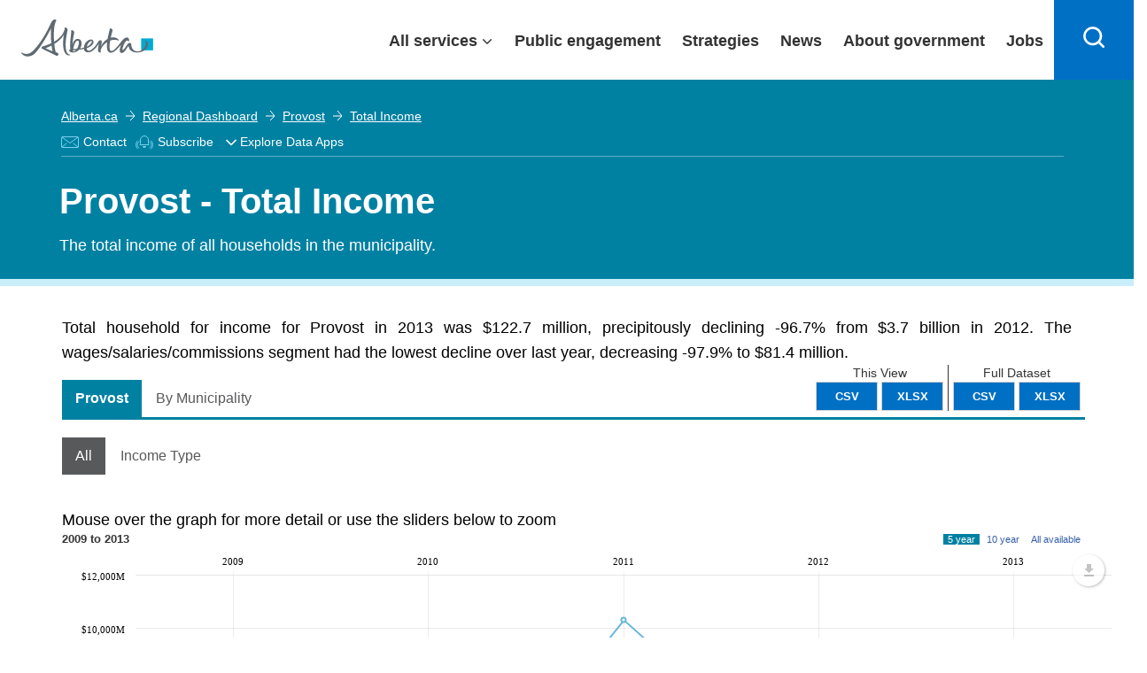

--- FILE ---
content_type: text/html; charset=utf-8
request_url: https://regionaldashboard.alberta.ca/region/provost/total-income/
body_size: 26435
content:

<!DOCTYPE html>
<html lang="en">
<head>
    <!-- Current Version Number: 0.0.12.4 -->
    <meta charset="utf-8">
    <meta http-equiv="X-UA-Compatible" content="IE=10; IE=9; IE=8; IE=7; IE=EDGE" />

    <link href="https://fonts.googleapis.com/css?family=Lato:300,400,700" rel="stylesheet" type="text/css">
    <link href="/Content/lib/bootstrap.css?v=638918497390916877" rel="stylesheet"/>
<link href="/government_theme/css/base.css?v=638918497394823185" rel="stylesheet"/>
<link href="/government_theme/css/modals.css?v=638918497395448238" rel="stylesheet"/>
<link href="/government_theme/css/forms.css?v=638918497395291915" rel="stylesheet"/>
<link href="/government_theme/css/webapplication.css?v=638918497395760782" rel="stylesheet"/>
<link href="/government_theme/css/font-awesome.css?v=638918497394979471" rel="stylesheet"/>
<link href="/government_theme/css/opengovernment_backfill.css?v=638918497395760782" rel="stylesheet"/>
<link href="/government_theme/css/ekko-lightbox.min.css?v=638918497394979471" rel="stylesheet"/>

    <!-- Add this line to include Font Awesome if not already included -->
    <link rel="stylesheet" href="https://cdnjs.cloudflare.com/ajax/libs/font-awesome/6.0.0-beta3/css/all.min.css">

    <meta name="viewport" content="user-scalable=no, width=device-width, initial-scale=1, maximum-scale=1">
    <meta name="author" content="Government of Alberta">
    <meta http-equiv="cleartype" content="on">
    
    <meta id="metaTitle" name="title" content="Provost - Total Income" />
    <meta id="ogTitle" property="og:title" content="Provost - Total Income" />
    <meta id="metaDescription" name="description" content="The total income of all households in the municipality." />
    <meta id="metaDcDescription" name="DC.description" content="The total income of all households in the municipality." />
    <meta id="ogDescription" property="og:description" content="The total income of all households in the municipality." />



    


    <link rel="stylesheet" href="//maxcdn.bootstrapcdn.com/font-awesome/4.3.0/css/font-awesome.min.css">
    <link href="//fonts.googleapis.com/css?family=Lato:400,700" rel="stylesheet" type="text/css" />
    <link href="/Content/jqueryui-bootstrap/jquery-ui-1.10.0.custom.css?v=638918497388729325" rel="stylesheet"/>
<link href="/Content/ard.css?v=638918497377791789" rel="stylesheet"/>
<link href="/Content/additional.css?v=638918497377479293" rel="stylesheet"/>
<link href="/Content/lib/jquery.dropdown.css?v=638918497391385645" rel="stylesheet"/>
<link href="/Content/lib/dragula.min.css?v=638918497391385645" rel="stylesheet"/>
<link href="/Content/lib/introjs.css?v=638918497391541869" rel="stylesheet"/>

    <link href="/Content/humane-jackedup.css" rel="stylesheet"/>

    <link href="/Content/print.css" rel="stylesheet" media="print" />

    <script src="/Scripts/lib/humane.min.js"></script>
    


    <!-- Le HTML5 shim, for IE6-8 support of HTML5 elements -->
<!--[if lt IE 9]>
    <link href="/Content/jqueryui-bootstrap/jquery.ui.1.10.0.ie.css" rel="stylesheet"/>
<link href="/Content/ltie9.css" rel="stylesheet"/>


    <script src="/Scripts/css3-mediaqueries.js"></script>
<script src="/Scripts/respond.js"></script>

<![endif]-->



    <link rel="apple-touch-icon" sizes="57x57" href="/favicon/apple-touch-icon-57x57.png">
<link rel="apple-touch-icon" sizes="60x60" href="/favicon/apple-touch-icon-60x60.png">
<link rel="apple-touch-icon" sizes="72x72" href="/favicon/apple-touch-icon-72x72.png">
<link rel="apple-touch-icon" sizes="76x76" href="/favicon/apple-touch-icon-76x76.png">
<link rel="apple-touch-icon" sizes="114x114" href="/favicon/apple-touch-icon-114x114.png">
<link rel="apple-touch-icon" sizes="120x120" href="/favicon/apple-touch-icon-120x120.png">
<link rel="apple-touch-icon" sizes="144x144" href="/favicon/apple-touch-icon-144x144.png">
<link rel="apple-touch-icon" sizes="152x152" href="/favicon/apple-touch-icon-152x152.png">
<link rel="apple-touch-icon" sizes="180x180" href="/favicon/apple-touch-icon-180x180.png">
<link rel="icon" type="image/png" href="/favicon/favicon-32x32.png" sizes="32x32">
<link rel="icon" type="image/png" href="/favicon/android-chrome-192x192.png" sizes="192x192">
<link rel="icon" type="image/png" href="/favicon/favicon-96x96.png" sizes="96x96">
<link rel="icon" type="image/png" href="/favicon/favicon-16x16.png" sizes="16x16">

<meta name="msapplication-TileColor" content="#216275">
<meta name="msapplication-TileImage" content="/favicon/mstile-144x144.png">
<meta name="theme-color" content="#ffffff">
    

    <title>Provost - Total Income</title>
    <link href="/Scripts/amcharts/plugins/export/export.css" rel="stylesheet"/>

    <style>
        .regions {
            max-height: 9em;
        }

        .indicatorMetadataLicense {
            text-align: center;
            margin-bottom: 10px;
            font-size: 10px;
            margin-top: 10px;
        }

        .dataTable td i {
            font-size: 1.5em !important;
        }

        i.isNegative {
            color: #ff3232;
        }

        i.isPositive {
            color: #95d54c;
        }

        i.isNeutral {
            color: #aaa;
        }

        .dataTable td, .datatable th {
            text-align: center;
            vertical-align: middle;
            color: #414042;
        }
    </style>


    

  
    
    <script type="module" src="https://ard-components-prod.azurewebsites.net/dist/abdc-components/abdc-components.esm.js?v=08.06"></script>
    
</head>
<body class="alberta-theme" ng-app="ARD">
    
    <input type="hidden" value="https://api.economicdata.alberta.ca" id="abdc-api" />
    <input type="hidden" value="https://regionaldashboard.alberta.ca/region/provost/total-income/" id="ard-api" />
    
    <!--[if lt IE 10 ]>
        <div class="alerts">
            <h1>Important Messages</h1>
            <a href="http://browsehappy.com/">
                <h1><i class="fa fa-warning"></i>You are using an older browser</h1>
                <p>Please upgrade for an optimal experience</p>
            </a>
        </div>
    <![endif]-->

    <script type="text/javascript">
        (function (i, s, o, g, r, a, m) {
            i['GoogleAnalyticsObject'] = r;
            i[r] = i[r] || function () {
                (i[r].q = i[r].q || []).push(arguments)
            }, i[r].l = 1 * new Date();
            a = s.createElement(o),
                m = s.getElementsByTagName(o)[0];
            a.async = 1;
            a.src = g;
            m.parentNode.insertBefore(a, m)
        })(window, document, 'script', '//www.google-analytics.com/analytics.js', 'ga');

        ga('create', 'UA-90281135-1', 'auto'); /* Webteam EDI GA Code */
        ga('create', 'UA-53302704-1', 'auto', { 'name': 'edpa' });
        ga('create', 'UA-66963100-1', 'auto', { 'name': 'edparegionaldashboard' });

        ga(function () {
            var trackers = ga.getAll();
            for (var i = 0; i < trackers.length; ++i) {
                var tracker = trackers[i];
                tracker.send('pageview');
            }
        });
    </script>
    <script>
        function openDropdown() {
            setTimeout(function () {
                var x = document.getElementById("myEDAppDIV")
                x.style.left = x.parentElement.getBoundingClientRect().left + "px";
                if (x.style.display === "none") {
                    x.style.display = "flex";
                    $("#myEDAppLabelArrow").attr("aria-expanded", "true");
                    x.focus();
                }
            }, 0);
        }
        function closeDropdown() {
            setTimeout(function () {
                var focus = $(document.activeElement);
                if (focus.is("#myEDAppDIV") || $('#myEDAppDIV').has(focus).length) {
                    // do nothing
                } else {
                    var x = document.getElementById("myEDAppDIV")
                    x.style.display = "none";
                    $("#myEDAppLabelArrow").attr("aria-expanded", "false");
                }
            }, 0);

        }
    </script>

    
    <abdc-subscription-form id="abdc-subscription-form"></abdc-subscription-form>
    






    <div class="goaHeader" style="width:100%;">
        <header>
            <div class="ab-skiplinks">

            </div>

            <div class="ab-header" style="width:100%;position: fixed;">
                <div class="ab-wrapper">
                    <div class="ab-logo notDesktop">
                            <a href="https://www.alberta.ca/index.aspx">
                                <svg style="height: 35px;width: 130px;transition: width .2s;position: relative;top: 3px;" xmlns="http://www.w3.org/2000/svg" width="149" height="42" viewBox="0 0 216 61" shape-rendering="geometricPrecision">
                                    <rect class="logo" fill="#00aad2" x="196.411" y="31.014" width="19.59" height="19.592"></rect>
                                    <path class="logo" fill="#5f6a72" d="M91.271,47.934c-1.972,0.198-4.068,0.382-6.278,0.548c0.833-6.288,4.105-15.027,8.177-13.62C95.521,35.676,94.284,43.033,91.271,47.934 M86.106,52.264c-0.714,0.111-1.304,0.101-1.773,0.014c0.28-0.241,0.455-0.594,0.455-1.014c0-0.266,0.009-0.544,0.024-0.832c1.104-0.052,2.831-0.177,4.888-0.376C88.623,51.241,87.409,52.067,86.106,52.264 M111.223,37.314c2.598-2.413,3.89-2.237,4.231-1.589c0.736,1.403-2.325,6.345-8.184,9.047C107.774,42.114,109.176,39.216,111.223,37.314 M207.625,39.712c-0.251-4.887-4.579-5.683-5.176-4.293c-0.208,0.487,1.626,0.313,1.633,3.764c0.005,5.71-5.787,13.165-13.167,13.165c-8.04,0-10.114-6.254-10.502-9.348c-0.256-2.058,0.187-5.029-3.368-4.636c-2.486,0.28-4.733,5.12-7.885,9.196c-2.704,3.499-3.918,3.166-3.286,0.163c0.783-3.763,3.925-12.594,7.517-13.237c1.661-0.297,2.257,2.625,3.02,0.796c0.768-1.832,0.063-5.783-3.655-5.783c-2.605,0-5.73,2.762-8.292,5.905c-2.233,2.744-13.522,19.357-18.257,15.77c-2.215-1.676-2.035-8.506-0.643-16.553c5.618-2.167,10.292-1.456,12.936-0.188c1.305,0.626,1.485,0.532,0.929-0.903c-0.825-2.108-5.345-5.405-12.405-3.888c-0.17,0.033-0.336,0.079-0.505,0.119c0.569-2.613,1.231-5.268,1.954-7.849c0.661-2.364,2.6-6.454-2.462-7.242c-1.613-0.252-0.927,0.53-1.459,2.71c-0.978,4.015-2.214,9.227-3.109,14.458c-4.161,2.396-8.035,6.399-10.874,11.667c0.492-2.429,1.254-5.116,1.308-6.93c0.054-1.911-1.255-2.332-1.763-2.482c-1.111-0.314-2.453,0.236-3.776,2.106c-3.104,4.37-7.035,11.284-13.001,14.184c-4.28,2.081-6.157-0.015-6.262-3.238c0.845-0.259,1.601-0.525,2.24-0.813c7.756-3.437,10.419-8.621,8.448-11.774c-1.87-3-7.217-2.086-11.439,2.361c-2.081,2.193-3.684,5.956-3.871,9.387c-1.79,0.387-3.848,0.731-6.146,1.041c3.644-5.911,3.329-13.9-2.001-15.247c-6.182-1.561-9.309,4.44-10.633,9.436c0.408-4.996,1.206-11.077,2.335-16.725c0.472-2.361,2.087-6.455-3.041-7.24c-1.629-0.252-1.377,0.505-1.241,2.71c0.18,2.958-3.096,20.875-1.384,28.744c-2.206,0.714-3.101,2.375-0.264,4.127c1.955,1.203,6.258,1.603,10.605-0.537c1.559-0.771,2.909-1.854,4.034-3.125c2.59-0.326,5.314-0.744,7.796-1.241c0.425,3.45,2.677,6.095,7.905,5.606c7.433-0.691,14.035-9.826,16.528-14.226c-0.45,4.716-3.519,15.019,1.716,14.49c2.051-0.208,1.158-0.536,1.285-2.306c0.454-6.208,5.62-11.47,10.73-14.694c-0.887,7.602-0.579,14.391,2.868,16.546c6.341,3.963,15.326-6.477,20.27-12.862c-2.516,5.671-3.945,12.936-0.164,14.047c4.435,1.293,7.932-6.063,12.022-11.693c0.475,4.042,3.168,11.003,14.033,11.003C200.729,54.163,208.007,47.148,207.625,39.712 M51.101,52.114c-2.665-0.965-6.464-2.513-11.424-5.046c2.717-0.991,6.169-2.443,9.806-4.345C49.973,46.873,50.505,49.892,51.101,52.114M80.545,57.718c-0.125-0.258-0.849,0.105-1.587-0.003c-2.101-0.31-4.863-3.18-5.699-7.896c-1.504-8.489-0.612-16.865,1.88-29.348c0.47-2.361,2.084-6.451-3.041-7.243c-1.63-0.251-0.786,0.554-1.243,2.71c-1.971,9.297-9.574,15.999-17.207,20.493c-0.799-10.645-0.474-22.465,1.53-29.714c1.691-6.115,3.703-4.992,1.209-6.277c-2.624-1.352-5.445,0.435-7.726,4.989c-2.28,4.552-12.795,29.289-29.584,45.984c-8.592,8.545-16.363,4.146-17.919,2.831c-1.266-1.069-1.734,0.582-0.163,2.271c6.949,7.494,17.1,3.194,20.795-0.5c10.215-10.21,22.092-32.19,26.897-41.517c-0.443,5.251-0.593,14.058,0.385,24.379c-5.199,2.533-9.86,4.021-12.059,4.601c-2.381,0.624-3.854,1.593-3.898,2.697c-0.047,1.208,1.552,2.227,3.863,3.325c4.116,1.954,16.167,7.647,19.136,9.374c2.543,1.476,3.784,0.325,4.537-1.268c0.983-2.076-1.716-3.276-4.328-4.057c-1.006-3.495-1.81-8.196-2.345-13.377c6.126-3.772,12.158-8.793,15.635-15.068c-0.876,5.245-3.124,23.08,2.507,30.621c1.241,1.662,3.981,3.479,6.656,3.209C80.036,58.805,80.671,57.977,80.545,57.718"></path>
                                </svg>
                            </a>
                        </div>
                    <div class="ab-logo desktop">
                        <a href="https://www.alberta.ca/index.aspx">
                            <svg xmlns="http://www.w3.org/2000/svg" width="149" height="42" viewBox="0 0 216 61" shape-rendering="geometricPrecision">
                                <rect class="logo" fill="#00aad2" x="196.411" y="31.014" width="19.59" height="19.592"></rect>
                                <path class="logo" fill="#5f6a72" d="M91.271,47.934c-1.972,0.198-4.068,0.382-6.278,0.548c0.833-6.288,4.105-15.027,8.177-13.62C95.521,35.676,94.284,43.033,91.271,47.934 M86.106,52.264c-0.714,0.111-1.304,0.101-1.773,0.014c0.28-0.241,0.455-0.594,0.455-1.014c0-0.266,0.009-0.544,0.024-0.832c1.104-0.052,2.831-0.177,4.888-0.376C88.623,51.241,87.409,52.067,86.106,52.264 M111.223,37.314c2.598-2.413,3.89-2.237,4.231-1.589c0.736,1.403-2.325,6.345-8.184,9.047C107.774,42.114,109.176,39.216,111.223,37.314 M207.625,39.712c-0.251-4.887-4.579-5.683-5.176-4.293c-0.208,0.487,1.626,0.313,1.633,3.764c0.005,5.71-5.787,13.165-13.167,13.165c-8.04,0-10.114-6.254-10.502-9.348c-0.256-2.058,0.187-5.029-3.368-4.636c-2.486,0.28-4.733,5.12-7.885,9.196c-2.704,3.499-3.918,3.166-3.286,0.163c0.783-3.763,3.925-12.594,7.517-13.237c1.661-0.297,2.257,2.625,3.02,0.796c0.768-1.832,0.063-5.783-3.655-5.783c-2.605,0-5.73,2.762-8.292,5.905c-2.233,2.744-13.522,19.357-18.257,15.77c-2.215-1.676-2.035-8.506-0.643-16.553c5.618-2.167,10.292-1.456,12.936-0.188c1.305,0.626,1.485,0.532,0.929-0.903c-0.825-2.108-5.345-5.405-12.405-3.888c-0.17,0.033-0.336,0.079-0.505,0.119c0.569-2.613,1.231-5.268,1.954-7.849c0.661-2.364,2.6-6.454-2.462-7.242c-1.613-0.252-0.927,0.53-1.459,2.71c-0.978,4.015-2.214,9.227-3.109,14.458c-4.161,2.396-8.035,6.399-10.874,11.667c0.492-2.429,1.254-5.116,1.308-6.93c0.054-1.911-1.255-2.332-1.763-2.482c-1.111-0.314-2.453,0.236-3.776,2.106c-3.104,4.37-7.035,11.284-13.001,14.184c-4.28,2.081-6.157-0.015-6.262-3.238c0.845-0.259,1.601-0.525,2.24-0.813c7.756-3.437,10.419-8.621,8.448-11.774c-1.87-3-7.217-2.086-11.439,2.361c-2.081,2.193-3.684,5.956-3.871,9.387c-1.79,0.387-3.848,0.731-6.146,1.041c3.644-5.911,3.329-13.9-2.001-15.247c-6.182-1.561-9.309,4.44-10.633,9.436c0.408-4.996,1.206-11.077,2.335-16.725c0.472-2.361,2.087-6.455-3.041-7.24c-1.629-0.252-1.377,0.505-1.241,2.71c0.18,2.958-3.096,20.875-1.384,28.744c-2.206,0.714-3.101,2.375-0.264,4.127c1.955,1.203,6.258,1.603,10.605-0.537c1.559-0.771,2.909-1.854,4.034-3.125c2.59-0.326,5.314-0.744,7.796-1.241c0.425,3.45,2.677,6.095,7.905,5.606c7.433-0.691,14.035-9.826,16.528-14.226c-0.45,4.716-3.519,15.019,1.716,14.49c2.051-0.208,1.158-0.536,1.285-2.306c0.454-6.208,5.62-11.47,10.73-14.694c-0.887,7.602-0.579,14.391,2.868,16.546c6.341,3.963,15.326-6.477,20.27-12.862c-2.516,5.671-3.945,12.936-0.164,14.047c4.435,1.293,7.932-6.063,12.022-11.693c0.475,4.042,3.168,11.003,14.033,11.003C200.729,54.163,208.007,47.148,207.625,39.712 M51.101,52.114c-2.665-0.965-6.464-2.513-11.424-5.046c2.717-0.991,6.169-2.443,9.806-4.345C49.973,46.873,50.505,49.892,51.101,52.114M80.545,57.718c-0.125-0.258-0.849,0.105-1.587-0.003c-2.101-0.31-4.863-3.18-5.699-7.896c-1.504-8.489-0.612-16.865,1.88-29.348c0.47-2.361,2.084-6.451-3.041-7.243c-1.63-0.251-0.786,0.554-1.243,2.71c-1.971,9.297-9.574,15.999-17.207,20.493c-0.799-10.645-0.474-22.465,1.53-29.714c1.691-6.115,3.703-4.992,1.209-6.277c-2.624-1.352-5.445,0.435-7.726,4.989c-2.28,4.552-12.795,29.289-29.584,45.984c-8.592,8.545-16.363,4.146-17.919,2.831c-1.266-1.069-1.734,0.582-0.163,2.271c6.949,7.494,17.1,3.194,20.795-0.5c10.215-10.21,22.092-32.19,26.897-41.517c-0.443,5.251-0.593,14.058,0.385,24.379c-5.199,2.533-9.86,4.021-12.059,4.601c-2.381,0.624-3.854,1.593-3.898,2.697c-0.047,1.208,1.552,2.227,3.863,3.325c4.116,1.954,16.167,7.647,19.136,9.374c2.543,1.476,3.784,0.325,4.537-1.268c0.983-2.076-1.716-3.276-4.328-4.057c-1.006-3.495-1.81-8.196-2.345-13.377c6.126-3.772,12.158-8.793,15.635-15.068c-0.876,5.245-3.124,23.08,2.507,30.621c1.241,1.662,3.981,3.479,6.656,3.209C80.036,58.805,80.671,57.977,80.545,57.718"></path>
                            </svg>
                        </a>
                    </div>
                    <div id="content-desktop" style="width: 100%; justify-content: flex-end;">
                        <div class="ab-menubar" id="menu">

                            <div class="ab-wrapper1" id="menuchild">
                                <ul>
                                    <li class="allservices">
                                        <a href="javascript:void(0)" target="_self" id="services" aria-expanded="false" class="collapsible1" style="display:flex;padding-right: 30px;padding-left: 15px;">All services</a>

                                        



                                        <div class="content" style="display: none;">

                                            <div class="goa-band--medium goa-band--grey ab-menudropdown">
                                                <div class="goa-grid-33-33-100 ab-theme">
                                                    <a href="http://alberta.ca/arts-culture.aspx" style="padding-right: 12px;padding-left: 12px;box-sizing: border-box; display: flex;flex-direction: row; align-self: stretch;align-items: center;width: 100%;border: none;color: #0070c4;font-weight: 400;text-decoration: underline;">
                                                        <svg xmlns="http://www.w3.org/2000/svg" width="48" height="48" viewBox="0 0 48 48">

                                                            <path fill="#333" d="M23.3,42.5c-9.6-1.4-16.6-8.6-20.2-21.1C6,19,9.8,17,14,15.6l-0.6-1.9c-4.6,1.5-8.9,3.9-12,6.6l-0.5,0.4 L1,21.3c3.8,13.9,11.6,21.9,22.5,23.2l0.5,0.1l0.3-0.3c1.4-1.3,2.3-2.8,2.8-4.3l-1.9-0.7C24.9,40.4,24.3,41.4,23.3,42.5z"></path>

                                                            <path fill="#333" d="M11.7,31.9c0.7,0,1.4-0.1,2-0.3c1.7-0.6,3.2-1.9,3.3-3l-2-0.3c-0.1,0.2-0.7,1-1.9,1.4c-1.2,0.4-2.2,0.2-2.3,0 c0,0,0,0,0,0l-1.9,0.6C9.3,31.4,10.4,31.9,11.7,31.9z"></path>

                                                            <path fill="#333" d="M46.8,6.7l-0.6-0.2c-4.5-1.9-10-2.9-15-3c-5,0-10.4,1.1-15,3l-0.6,0.2l0,0.6c-1.1,17.8,3.3,27.4,15.2,33.1 l0.4,0.2l0.4-0.2c11.9-5.7,16.3-15.3,15.2-33.1L46.8,6.7z M31.2,38.4C20.7,33.2,16.7,24.3,17.6,8.1c4.2-1.6,9.1-2.6,13.6-2.6 c4.5,0,9.5,1,13.7,2.6C45.8,24.3,41.8,33.2,31.2,38.4z"></path>

                                                            <path fill="#333" d="M38.3,25.7L37.7,26c-1.4,0.5-3.7,0.9-6.5,0.9c-2.8-0.1-5-0.4-6.5-0.9l-0.7-0.2l-0.5,0.5 c-0.5,0.5-0.2,1.3-0.1,1.5c0.7,1.6,3.8,6,7.7,6s7-4.4,7.7-6c0.1-0.3,0.4-1-0.1-1.5L38.3,25.7z M31.2,31.7c-2,0-3.9-1.9-5-3.3 c1.4,0.3,3.1,0.4,5,0.5c1.9,0,3.6-0.2,5-0.5C35.1,29.9,33.3,31.7,31.2,31.7z"></path>

                                                            <path fill="#333" d="M37.1,16.2c-3.1,0-4.9,2-4.9,3.9h2c0-0.8,0.9-1.9,2.9-1.9c2.1,0,3.8,1.5,3.9,1.9h2 C42.9,18.2,39.9,16.2,37.1,16.2z"></path>

                                                            <path fill="#333" d="M28.3,20.1h2c0-1.9-1.8-3.9-4.9-3.9c-2.9,0-5.9,2-5.9,3.9l2,0c0.1-0.5,1.8-1.9,3.9-1.9 C27.4,18.2,28.3,19.3,28.3,20.1z"></path>

                                                        </svg>
                                                        Arts and culture
                                                    </a>
                                                </div>
                                                <div class="goa-grid-33-33-100 ab-theme">
                                                    <a href="http://alberta.ca/business-economy.aspx" style="padding-right: 12px;padding-left: 12px;box-sizing: border-box; display: flex;flex-direction: row; align-self: stretch;align-items: center;width: 100%;border: none;color: #0070c4;font-weight: 400;text-decoration: underline;">
                                                        <svg xmlns="http://www.w3.org/2000/svg" width="48" height="48" viewBox="0 0 48 48">

                                                            <path fill="#333" d="M21.3,6.5C10.6,6.7,2,15.4,2,26.2s8.6,19.5,19.3,19.6c0.1,0,0.2,0,0.3,0c10.9,0,19.7-8.8,19.7-19.7h-20V6.5z M17.2,28.1H3.9c-0.1-0.6-0.1-1.3-0.1-1.9c0-1,0.1-1.9,0.2-2.8h15.4v2.9L17.2,28.1z M14.8,30.1l-7.7,6.3c-1.3-1.9-2.3-4-2.8-6.3 H14.8z M19.5,21.4h-15c0.5-1.7,1.2-3.3,2.1-4.7h12.9V21.4z M19.5,8.5v6.2H8.1C10.9,11.3,15,9,19.5,8.5z M21.7,44c0,0-0.1,0-0.1,0 l-0.2,0c-5.2-0.1-9.8-2.4-13-6.1l12.2-10h18.9C38.5,37,30.9,44,21.7,44z"></path>

                                                            <path fill="#333" d="M26.3,2.2c-0.1,0-0.2,0-0.4,0v19.6h20C46,11,37.2,2.2,26.3,2.2z M27.8,20V4c8.6,0.7,15.4,7.5,16.3,16H27.8z"></path>

                                                        </svg>
                                                        Business and economy
                                                    </a>
                                                </div><div class="goa-grid-33-33-100 ab-theme">
                                                    <a href="http://alberta.ca/transportation-roads-driving.aspx" style="padding-right: 12px;padding-left: 12px;box-sizing: border-box; display: flex;flex-direction: row; align-self: stretch;align-items: center;width: 100%;border: none;color: #0070c4;font-weight: 400;text-decoration: underline;">
                                                        <svg xmlns="http://www.w3.org/2000/svg" width="48" height="48" viewBox="0 0 48 48">

                                                            <path fill="#333" d="M24,5.9c-3,0-5.4,2.4-5.4,5.4s2.4,5.4,5.4,5.4c3,0,5.4-2.4,5.4-5.4S26.9,5.9,24,5.9z M24,14.7c-1.9,0-3.4-1.5-3.4-3.4s1.5-3.4,3.4-3.4c1.9,0,3.4,1.5,3.4,3.4S25.8,14.7,24,14.7z"></path>

                                                            <path fill="#333" d="M24,18.6c-3,0-5.4,2.4-5.4,5.4c0,3,2.4,5.4,5.4,5.4c3,0,5.4-2.4,5.4-5.4C29.4,21,26.9,18.6,24,18.6z M24,27.4c-1.9,0-3.4-1.5-3.4-3.4c0-1.9,1.5-3.4,3.4-3.4c1.9,0,3.4,1.5,3.4,3.4C27.4,25.9,25.8,27.4,24,27.4z"></path>

                                                            <path fill="#333" d="M24,31.3c-3,0-5.4,2.4-5.4,5.4c0,3,2.4,5.4,5.4,5.4c3,0,5.4-2.4,5.4-5.4C29.4,33.7,26.9,31.3,24,31.3z M24,40.1c-1.9,0-3.4-1.5-3.4-3.4c0-1.9,1.5-3.4,3.4-3.4c1.9,0,3.4,1.5,3.4,3.4C27.4,38.6,25.8,40.1,24,40.1z"></path>

                                                            <path fill="#333" d="M42.1,5.9h-6.8v-1c0-2.2-1.8-3.9-3.9-3.9H16.7c-2.2,0-3.9,1.8-3.9,3.9v1H5.9c-0.6,0-1,0.4-1,1v1c0,5.1,2.5,6.9,4.9,6.9h1v-2h-1c-2.6,0-2.9-3.4-2.9-4.8h5.8v10.7H5.9c-0.6,0-1,0.4-1,1v1c0,5.1,2.5,6.9,4.9,6.9h1v-2h-1c-2.6,0-2.9-3.4-2.9-4.8h5.8v10.7H5.9c-0.6,0-1,0.4-1,1v1c0,5.1,2.5,6.9,4.9,6.9h1v-2h-1c-2.6,0-2.9-3.4-2.9-4.8h5.8v9.7c0,2.2,1.8,3.9,3.9,3.9h14.7c2.2,0,3.9-1.8,3.9-3.9v-9.8h5.8c0,1.5-0.3,4.8-2.9,4.8h-1v2h1c2.4,0,4.9-1.8,4.9-6.9v-1c0-0.6-0.4-1-1-1h-6.8V20.6h5.8c0,4.1-1.2,4.8-3.3,4.8h-0.6v2h0.6c4.7,0,5.3-3.7,5.3-6.9v-1c0-0.6-0.4-1-1-1h-6.8V7.9h5.8c0,1.5-0.3,4.8-2.9,4.8h-1v2h1c2.4,0,4.9-1.8,4.9-6.9v-1C43.1,6.3,42.6,5.9,42.1,5.9z M33.3,43.1c0,1.1-0.9,1.9-1.9,1.9H16.7c-1.1,0-1.9-0.9-1.9-1.9V4.9c0-1.1,0.9-1.9,1.9-1.9h14.7c1.1,0,1.9,0.9,1.9,1.9V43.1z"></path>

                                                        </svg>
                                                        Driving and transportation
                                                    </a>
                                                </div><div class="goa-grid-33-33-100 ab-theme">
                                                    <a href="http://alberta.ca/education-training.aspx" style="padding-right: 12px;padding-left: 12px;box-sizing: border-box; display: flex;flex-direction: row; align-self: stretch;align-items: center;width: 100%;border: none;color: #0070c4;font-weight: 400;text-decoration: underline;">
                                                        <svg xmlns="http://www.w3.org/2000/svg" width="48" height="48" viewBox="0 0 48 48">

                                                            <path fill="#333" d="M47.7,16.2L26.5,9.1c-0.9-0.3-1.9-0.3-2.8,0l-22,7.2l0,3.9l10.4,3.6v8.5c0,3.2,6.3,4.8,12.5,4.8c6.2,0,12.5-1.7,12.5-4.8V24l3.3-1.2c0.3,0.2,0.5,0.7,0.5,1.8V36h2V24.6c0-2.7-1.3-3.6-2.4-3.9L25.9,16l-0.6,1.9l12.1,3.9l-11.5,4.1c-0.4,0.1-0.8,0.1-1.2,0L3.7,18.7l0-1.1L24.3,11c0.5-0.2,1-0.2,1.5,0l19.8,6.7l0,1.1l-2.6,1l0.7,1.9l3.9-1.5L47.7,16.2z M25.2,28c0.4,0,0.9-0.1,1.3-0.2l8.6-3.1v7.5c0,1-4,2.8-10.5,2.8s-10.5-1.8-10.5-2.8v-7.8l9.8,3.4C24.4,27.9,24.8,28,25.2,28z"></path>

                                                        </svg>
                                                        Education and training
                                                    </a>
                                                </div><div class="goa-grid-33-33-100 ab-theme">
                                                    <a href="http://alberta.ca/emergencies-public-safety.aspx" style="padding-right: 12px;padding-left: 12px;box-sizing: border-box; display: flex;flex-direction: row; align-self: stretch;align-items: center;width: 100%;border: none;color: #0070c4;font-weight: 400;text-decoration: underline;">
                                                        <svg xmlns="http://www.w3.org/2000/svg" width="48" height="48" viewBox="0 0 48 48">

                                                            <path fill="#333" d="M28,6.2c-1-1.8-2.4-2.7-4-2.7c0,0,0,0,0,0c-1.6,0-3,1-4,2.7L1.9,37.6c-1,1.8-1.1,3.5-0.4,4.8 c0.8,1.3,2.3,2.1,4.3,2.1h36.3c2,0,3.6-0.7,4.3-2.1c0.8-1.3,0.6-3.1-0.4-4.8L28,6.2z M44.8,41.4c-0.4,0.7-1.4,1.1-2.6,1.1H5.8 c-1.3,0-2.2-0.4-2.6-1.1c-0.4-0.7-0.3-1.7,0.4-2.8L21.8,7.2c0.6-1.1,1.5-1.7,2.3-1.7h0c0.8,0,1.6,0.6,2.3,1.7l18.1,31.4 C45,39.7,45.2,40.7,44.8,41.4z"></path>

                                                            <path fill="#333" d="M24.9,8.7c-0.2-0.3-0.5-0.5-0.9-0.5c-0.4,0-0.7,0.2-0.9,0.5L5.5,39.1c-0.2,0.3-0.2,0.7,0,1s0.5,0.5,0.9,0.5 h35.2c0.4,0,0.7-0.2,0.9-0.5c0.2-0.3,0.2-0.7,0-1L24.9,8.7z M8.1,38.6L24,11.2l15.8,27.4H8.1z"></path>

                                                            <path fill="#333" d="M23,19.3v9.9c0,0.6,0.4,1,1,1s1-0.4,1-1v-9.9c0-0.6-0.4-1-1-1S23,18.7,23,19.3z"></path>

                                                            <path fill="#333" d="M22.4,33.7c0,0.9,0.7,1.6,1.6,1.6c0.9,0,1.6-0.7,1.6-1.6c0-0.9-0.7-1.6-1.6-1.6C23.1,32.1,22.4,32.8,22.4,33.7z"></path>

                                                        </svg>
                                                        Emergencies and public safety
                                                    </a>
                                                </div><div class="goa-grid-33-33-100 ab-theme">
                                                    <a href="http://alberta.ca/environment-natural-resources.aspx" style="padding-right: 12px;padding-left: 12px;box-sizing: border-box; display: flex;flex-direction: row; align-self: stretch;align-items: center;width: 100%;border: none;color: #0070c4;font-weight: 400;text-decoration: underline;">
                                                        <svg xmlns="http://www.w3.org/2000/svg" width="48" height="48" viewBox="0 0 48 48">

                                                            <path fill="#333" d="M17.2,20.1c0.9-3.7,4.1-6.3,7.9-6.3c3.6,0,6.7,2.3,7.8,5.7l1.9-0.6c-1.3-4.2-5.2-7.1-9.7-7.1c-4.7,0-8.8,3.2-9.9,7.8L17.2,20.1z"></path>

                                                            <path fill="#333" d="M22.3,22.6C15.1,20.8,7.9,20.9,2.4,23l0.7,1.9c4.4-1.7,9.9-2,15.6-1c-1,0.4-2,0.9-2.9,1.4c-3.6-0.3-6.9-0.1-9.8,0.6l0.5,1.9c2-0.5,4.2-0.7,6.5-0.7c-1.2,0.9-2.3,1.9-3.2,3l1.5,1.3c4.5-5.3,13.3-8.6,22.9-8.6 c4.2,0,8.5,0.7,12.2,1.9l0.6-1.9c-3.9-1.3-8.3-2-12.8-2C30,20.8,25.9,21.4,22.3,22.6z"></path>

                                                            <path fill="#333" d="M12.6,32.7l1.5,1.3c3.7-4.4,11.5-7.3,20-7.3c3.6,0,7.3,0.5,10.5,1.5l0.6-1.9c-3.4-1.1-7.3-1.6-11.1-1.6C25.1,24.7,16.7,27.8,12.6,32.7z"></path>

                                                            <path fill="#333" d="M15.5,35.2l1.6,1.3c0.6-0.7,1.4-1.4,2.5-2.1c0.4,0.5,1.4,1.9,2,5.2l2-0.4c-0.6-3.2-1.5-4.9-2.2-5.8c0.9-0.5,2-0.9,3.2-1.3c0.5,0.7,1.9,2.8,2.8,6.3l1.9-0.5c-0.8-3.1-2-5.2-2.7-6.4c1-0.2,2-0.4,3.1-0.6c0.7,0.8,2.6,3.1,3.6,6.3l1.9-0.6c-0.8-2.6-2.1-4.6-3.1-5.9c0.7,0,1.5-0.1,2.3-0.1c0.5,0,1.1,0,1.6,0.1c0.7,0.5,2.6,2.2,3.7,5.3l1.9-0.6c-0.6-1.9-1.6-3.3-2.4-4.4c1.4,0.2,2.8,0.5,4.2,0.9l0.6-1.9c-3-0.9-6.1-1.3-9.4-1.3C25,28.5,18.2,31.9,15.5,35.2z"></path>

                                                            <path fill="#333" d="M25.1,10.7c0.6,0,1-0.4,1-1V7.1c0-0.6-0.4-1-1-1s-1,0.4-1,1v2.5C24.1,10.2,24.5,10.7,25.1,10.7z"></path>

                                                            <path fill="#333" d="M29.4,11.5c0.1,0.1,0.3,0.1,0.4,0.1c0.4,0,0.8-0.2,0.9-0.6l1-2.4c0.2-0.5,0-1.1-0.5-1.3c-0.5-0.2-1.1,0-1.3,0.5l-1,2.4C28.7,10.7,28.9,11.3,29.4,11.5z"></path>

                                                            <path fill="#333" d="M35.5,17.7c0.2,0.4,0.5,0.6,0.9,0.6c0.1,0,0.3,0,0.4-0.1l2.4-1c0.5-0.2,0.8-0.8,0.5-1.3c-0.2-0.5-0.8-0.8-1.3-0.5l-2.4,1C35.6,16.6,35.3,17.2,35.5,17.7z"></path>

                                                            <path fill="#333" d="M33.8,14.3c0.3,0,0.5-0.1,0.7-0.3l1.8-1.8c0.4-0.4,0.4-1,0-1.4c-0.4-0.4-1-0.4-1.4,0l-1.8,1.8c-0.4,0.4-0.4,1,0,1.4C33.3,14.2,33.5,14.3,33.8,14.3z"></path>

                                                            <path fill="#333" d="M19.4,11c0.2,0.4,0.5,0.6,0.9,0.6c0.1,0,0.3,0,0.4-0.1c0.5-0.2,0.8-0.8,0.5-1.3l-1-2.4C20,7.4,19.5,7.1,19,7.3c-0.5,0.2-0.8,0.8-0.5,1.3L19.4,11z"></path>

                                                            <path fill="#333" d="M10.9,17.3l2.4,1c0.1,0.1,0.3,0.1,0.4,0.1c0.4,0,0.8-0.2,0.9-0.6c0.2-0.5,0-1.1-0.5-1.3l-2.4-1c-0.5-0.2-1.1,0-1.3,0.5C10.2,16.5,10.4,17.1,10.9,17.3z"></path>

                                                            <path fill="#333" d="M15.6,14c0.2,0.2,0.5,0.3,0.7,0.3s0.5-0.1,0.7-0.3c0.4-0.4,0.4-1,0-1.4l-1.8-1.8c-0.4-0.4-1-0.4-1.4,0c-0.4,0.4-0.4,1,0,1.4L15.6,14z"></path>

                                                        </svg>
                                                        Environment
                                                    </a>
                                                </div><div class="goa-grid-33-33-100 ab-theme">
                                                    <a href="http://alberta.ca/family-social-caregiver-supports.aspx" style="padding-right: 12px;padding-left: 12px;box-sizing: border-box; display: flex;flex-direction: row; align-self: stretch;align-items: center;width: 100%;border: none;color: #0070c4;font-weight: 400;text-decoration: underline;">
                                                        <svg xmlns="http://www.w3.org/2000/svg" width="48" height="48" viewBox="0 0 48 48">

                                                            <path fill="#333" d="M46.4,12.6L45,11.2L41.2,15l-8.6-8.6l3.6-3.6l-1.4-1.4l-4.1,4.1L16.4,9.2c-0.2,0-0.3,0.1-0.5,0.3L5.8,19.4c-0.2,0.2-0.3,0.4-0.3,0.7s0.1,0.5,0.3,0.7c0.8,0.8,2.3,1.8,3.8,2.2l-7.5,7.5c-0.7,0.7-1.1,1.6-1.1,2.6c0,1,0.4,1.9,1.1,2.6c0.4,0.4,0.9,0.7,1.5,0.9c-0.5,0.6-0.8,1.4-0.8,2.3c0,1,0.4,1.9,1.1,2.6c0.7,0.7,1.6,1.1,2.6,1.1c0.6,0,1.2-0.2,1.8-0.5C8.3,42.5,8.6,43,9,43.5c0.7,0.7,1.6,1.1,2.6,1.1s1.9-0.4,2.6-1.1l0.3-0.3c0.2,0.5,0.5,1,0.9,1.4c0.7,0.7,1.6,1.1,2.6,1.1c1,0,1.9-0.4,2.6-1.1l2.8-2.8l0.9,0.9c0.1,0.1,0.3,0.2,0.4,0.2l4.7,1.5l2.5,2.5l1.4-1.4l-1.9-1.9l4.9-4.9l1.9,1.9l1.4-1.4l-2.4-2.4l-1.5-7.5l3.9-3.9c0.1-0.1,0.2-0.3,0.3-0.4L42,17L46.4,12.6z M12.7,42.1c-0.6,0.6-1.7,0.6-2.3,0c-0.6-0.6-0.6-1.6,0-2.3l5.4-5.4l0.2,0.2l2.1,2.1L12.7,42.1z M19,43.2c-0.6,0.6-1.7,0.6-2.3,0c-0.3-0.3-0.5-0.7-0.5-1.1c0-0.4,0.2-0.8,0.5-1.1l0,0l2.8-2.8l2.3,2.3L19,43.2z M29.6,42.4l-4.1-1.3l-8-8l-1.3-1.3c-0.2-0.2-0.2-0.7,0-0.9c0.2-0.2,0.7-0.2,0.9,0l1,1l0,0l3.2,3.2l1.4-1.4l-5.9-5.9c-0.2-0.2-0.2-0.7,0-0.9c0.2-0.2,0.7-0.2,0.9,0l5.9,5.9l1.4-1.4l-3.2-3.2l0,0l-3.7-3.7c-0.1-0.1-0.2-0.3-0.2-0.5s0.1-0.3,0.2-0.5c0.2-0.2,0.7-0.2,0.9,0l6.9,6.9l1.4-1.4l-3.2-3.2l0,0l-2.4-2.4c-0.1-0.1-0.2-0.3-0.2-0.5c0-0.2,0.1-0.3,0.2-0.5c0.2-0.2,0.7-0.2,0.9,0l8.2,8.2l1.4-1.4l-2.2-2.2l0,0c-0.2-0.2-0.3-0.6-0.3-1c0-0.1,0-0.3,0.1-0.4l3.6,3.6l1.5,7.5L29.6,42.4zM37.9,24.1l-3.4,3.4l-4-4c-0.2-0.2-0.4-0.3-0.7-0.3s-0.5,0.1-0.7,0.3c-0.5,0.5-0.8,1-1,1.7l-4-4c-1-1-2.7-1-3.7,0c-0.2,0.2-0.3,0.4-0.4,0.6c-1-0.6-2.4-0.5-3.3,0.4c-0.5,0.5-0.8,1.2-0.8,1.9c0,0.3,0.1,0.7,0.2,1c-0.3,0.1-0.5,0.3-0.7,0.5c-1,1-1,2.6-0.1,3.6c-0.2,0.1-0.4,0.2-0.5,0.4c-0.9,0.9-1,2.3-0.3,3.4c0,0,0,0,0,0.1L9,38.4l0,0c0,0,0,0,0,0l-1.5,1.5c-0.6,0.6-1.7,0.6-2.3,0c-0.3-0.3-0.5-0.7-0.5-1.1c0-0.4,0.2-0.8,0.5-1.1l2-2c0,0,0,0,0,0l5.7-5.7l-1.4-1.4L6,34.1l0,0l-0.1,0.1c-0.6,0.6-1.6,0.6-2.2,0c-0.3-0.3-0.5-0.7-0.5-1.1c0-0.4,0.2-0.8,0.5-1.1l9.9-9.9c0,0,0,0,0.1,0l5.6-5.6c1.4,1.4,4.9,3.8,10.5,2.3l-0.5-1.9c-6.1,1.7-9-2.2-9.1-2.4c-0.2-0.2-0.4-0.4-0.7-0.4c-0.3,0-0.6,0.1-0.8,0.3l-3.7,3.7l0,0l-2.6,2.6c-1.2,1.1-3,0.2-4-0.6l9.1-8.9l13.7-3.5l9.2,9.2L37.9,24.1z"></path>

                                                        </svg>
                                                        Family and social supports
                                                    </a>
                                                </div><div class="goa-grid-33-33-100 ab-theme">
                                                    <a href="http://alberta.ca/government.aspx" style="padding-right: 12px;padding-left: 12px;box-sizing: border-box; display: flex;flex-direction: row; align-self: stretch;align-items: center;width: 100%;border: none;color: #0070c4;font-weight: 400;text-decoration: underline;">
                                                        <svg xmlns="http://www.w3.org/2000/svg" width="48" height="48" viewBox="0 0 48 48">

                                                            <path fill="#333" d="M40.7,42.3L37.6,38l0-1.8l0.6-0.6c0,0,0.1-0.1,0.1-0.1c0.1-0.1,0.6-0.9,0.6-1.7c0-0.9-0.5-1.4-0.6-1.5c-0.2-0.2-0.4-0.3-0.7-0.3l-0.6,0c0-2.9-0.8-10.5-7.8-14.3c0-0.5-0.1-1.1-0.6-1.6l0-8.4c0-0.1,0-0.3-0.1-0.4c0-0.1-0.3-0.7-0.9-1.1c-0.1-0.9-0.6-2.5-2.2-3.4c0-0.6-0.2-1.4-1-1.5c-0.1,0-0.1,0-0.2,0h-0.4c-0.1,0-0.1,0-0.2,0c-0.7,0.2-0.9,0.9-1,1.5c-1.6,0.9-2.1,2.5-2.2,3.4c-0.6,0.4-0.9,1-0.9,1.1c0,0.1-0.1,0.2-0.1,0.4v7.7l0,0.6c-0.5,0.5-0.6,1.1-0.6,1.6c-7.1,3.8-7.8,11.5-7.8,14.3l-0.4,0c-0.3,0-0.5,0.1-0.7,0.3c-0.1,0.1-0.6,0.6-0.6,1.5c0,0.9,0.5,1.6,0.6,1.7c0,0,0.1,0.1,0.1,0.1l0.6,0.6l0,1.8l-2.8,3.9l-0.3,0.3c-0.2,0.2-0.3,0.4-0.3,0.7v2.6c0,0.5,0.4,1,0.9,1l8.8,0.7l14.4,0l8.8-0.7c0.5,0,0.9-0.5,0.9-1v-2.6C41,42.7,40.9,42.5,40.7,42.3z M35.8,38.9l1.6,2.3l-4.9-0.8v-7.4l1.2-0.6l1.6,1.4l0,0c0.2,0.1,0.4,0.2,0.6,0.2l1,0c0,0.1-0.1,0.2-0.1,0.3l-0.9,0.9c-0.2,0.2-0.3,0.4-0.3,0.7l0,2.5C35.6,38.5,35.7,38.7,35.8,38.9z M17.2,33.2l1.8-0.2l0.6,0v7l-1.4,0l-0.9,0.2V33.2z M25.7,18.5c2.7,3.6,2.4,10.2,2.2,12.5l-0.3,0L24,29.2l-3.5,1.8c-0.2-2.4-0.4-8.9,2.3-12.4C23.6,18.4,24.6,18.4,25.7,18.5z M30.5,40L30.2,40l-1.8,0v-7l0.6,0l1.5,0.2V40z M21.5,32.7l2.4-1.2l2.4,1.2V40l-4.8,0V32.7zM19.1,42H29v3.3l-9.9,0V42z M34.9,30.8L34,30l-2.6,1.3l-1.4-0.2c0.2-2.2,0.3-7.4-1.4-11.5C33.7,22.6,34.8,27.9,34.9,30.8zM21.4,7.9C21.4,7.9,21.4,7.9,21.4,7.9c0.6-0.1,1-0.6,0.9-1.1c0,0-0.1-1.8,1.6-2.5c0,0,0,0,0.1,0c0,0,0,0,0.1,0c1.6,0.6,1.6,2.3,1.6,2.5c0,0.5,0.3,1,0.9,1c0,0,0,0,0.1,0.1l0,8.5c0,0.1,0,0.2,0.1,0.2c-2.1-0.5-4-0.2-5.3,0c0-0.1,0.1-0.2,0.1-0.3L21.4,7.9z M20,19.2c-1.9,4.1-1.7,9.5-1.5,11.8l-1.9,0.3L14,30l-1,0.8C13.2,27.8,14.3,22.1,20,19.2zM12.2,35.1l-0.9-0.9c0-0.1-0.1-0.2-0.1-0.3l0.8,0c0.2,0,0.4-0.1,0.6-0.2l0,0l1.6-1.4l0.9,0.5v7.6l-4.5,0.7l1.6-2.3c0.1-0.2,0.2-0.4,0.2-0.6l0-2.5C12.5,35.5,12.4,35.3,12.2,35.1z M9.1,44.6v-1.1l8-1.3v3.1l-0.2,0L9.1,44.6z M31.2,45.2l-0.2,0v-3.1l8,1.3v1.1L31.2,45.2z"></path>

                                                            <path fill="#333" d="M24,15.5c0.6,0,1-0.4,1-1V9.3c0-0.6-0.4-1-1-1s-1,0.4-1,1v5.2C23,15.1,23.5,15.5,24,15.5z"></path>

                                                        </svg>
                                                        Government
                                                    </a>
                                                </div><div class="goa-grid-33-33-100 ab-theme">
                                                    <a href="http://alberta.ca/health-wellness.aspx" style="padding-right: 12px;padding-left: 12px;box-sizing: border-box; display: flex;flex-direction: row; align-self: stretch;align-items: center;width: 100%;border: none;color: #0070c4;font-weight: 400;text-decoration: underline;">
                                                        <svg xmlns="http://www.w3.org/2000/svg" width="48" height="48" viewBox="0 0 48 48">

                                                            <path fill="#333" d="M27.7,8.8l-2.4,2.4l-2.4-2.4C18.4,4.4,11.2,4.3,6.8,8.7C3.3,12.2,2.6,17.8,5,22.2c0.3,0.5,0.9,0.7,1.4,0.4c0.5-0.3,0.7-0.9,0.4-1.4c-2-3.7-1.4-8.2,1.5-11.1c3.6-3.6,9.6-3.5,13.2,0.1l3.1,3.1c0.2,0.2,0.5,0.3,0.7,0.3c0.3,0,0.5-0.1,0.7-0.3l3.1-3.1c3.7-3.7,9.6-3.8,13.2-0.1c3.6,3.6,3.5,9.6-0.1,13.2C37,28.5,27.8,37.7,25.3,40.2c-1.8-1.8-6.9-6.9-11.2-11.1c-0.4-0.4-1-0.4-1.4,0c-0.4,0.4-0.4,1,0,1.4c4.4,4.4,11.8,11.7,12,11.9c0.2,0.2,0.4,0.2,0.7,0.2c0.2,0,0.5-0.1,0.7-0.2c0.2-0.2,11.1-11.1,17.7-17.6c4.5-4.5,4.5-11.7,0.1-16.1C39.4,4.3,32.2,4.4,27.7,8.8z"></path>

                                                            <path fill="#333" d="M15.2,26.3l1.9-2.6l3.3,6.7c0.2,0.3,0.5,0.6,0.9,0.6c0,0,0.1,0,0.1,0c0.4,0,0.8-0.3,0.9-0.7l3-9.7l2,5.5c0.1,0.4,0.5,0.7,0.9,0.7H33c0.6,0,1-0.4,1-1s-0.4-1-1-1h-4.1l-2.8-7.7c-0.1-0.4-0.5-0.7-1-0.7c-0.4,0-0.8,0.3-0.9,0.7l-3.1,10.2l-2.9-5.9c-0.2-0.3-0.5-0.5-0.8-0.6c-0.3,0-0.7,0.1-0.9,0.4l-2.6,3.5H2c-0.6,0-1,0.4-1,1s0.4,1,1,1h12.4C14.8,26.7,15.1,26.6,15.2,26.3z"></path>

                                                        </svg>
                                                        Health
                                                    </a>
                                                </div><div class="goa-grid-33-33-100 ab-theme">
                                                    <a href="http://alberta.ca/community-housing-property.aspx" style="padding-right: 12px;padding-left: 12px;box-sizing: border-box; display: flex;flex-direction: row; align-self: stretch;align-items: center;width: 100%;border: none;color: #0070c4;font-weight: 400;text-decoration: underline;">
                                                        <svg xmlns="http://www.w3.org/2000/svg" width="48" height="48" viewBox="0 0 48 48">

                                                            <path fill="#333" d="M35,28.5c0-0.3-0.1-0.5-0.3-0.7c-0.2-0.2-0.4-0.3-0.7-0.3c0,0,0,0,0,0l-9.2,0c-0.3,0-0.5,0.1-0.7,0.3 c-0.2,0.2-0.3,0.4-0.3,0.7l0,7.3c0,0.6,0.4,1,1,1c0,0,0,0,0,0l9.2,0c0.6,0,1-0.5,1-1L35,28.5z M25.9,34.9l0-5.3l7.2,0l0,5.3 L25.9,34.9z"></path>

                                                            <path fill="#333" d="M46,41.2l-5.4,0l0-10.8c0.2,0,0.4-0.1,0.6-0.3l3.7-3.7c0.2-0.2,0.3-0.4,0.3-0.7c0-0.3-0.1-0.5-0.3-0.7 L24.6,4.9c-0.2-0.2-0.4-0.3-0.7-0.3c0,0,0,0,0,0c-0.3,0-0.5,0.1-0.7,0.3l-6.5,6.6l0-3.1c0-0.6-0.4-1-1-1c0,0,0,0,0,0l-5.5,0 c-0.3,0-0.5,0.1-0.7,0.3C9.2,7.9,9.1,8.2,9.1,8.4l0,10.6l-6.1,6.1c-0.4,0.4-0.4,1,0,1.4l3.4,3.4l0,11.4l-4.5,0l0,2l11.9,0 c0,0,0,0,0,0s0,0,0,0l7.3,0c0,0,0,0,0,0L46,43.2L46,41.2z M14.9,29.6l5.3,0l0,11.7l-5.3,0L14.9,29.6z M30.3,41.3l-8,0l0-12.7 c0-0.6-0.4-1-1-1c0,0,0,0,0,0l-7.3,0c-0.3,0-0.5,0.1-0.7,0.3c-0.2,0.2-0.3,0.4-0.3,0.7l0,12.7l-4.4,0l0-11.4l15.4-15.5l14.6,14.5 l0,12.3L30.3,41.3z M11.1,9.4l3.5,0l0,4.1L11.2,17L11.1,9.4z M23.9,7l18.8,18.7L40.5,28L24.6,12.3c-0.4-0.4-1-0.4-1.4,0L7.5,28.1 l-2.3-2.2L23.9,7z"></path>

                                                        </svg>
                                                        Housing and community
                                                    </a>
                                                </div><div class="goa-grid-33-33-100 ab-theme">
                                                    <a href="http://alberta.ca/employment-jobs.aspx" style="padding-right: 12px;padding-left: 12px;box-sizing: border-box; display: flex;flex-direction: row; align-self: stretch;align-items: center;width: 100%;border: none;color: #0070c4;font-weight: 400;text-decoration: underline;">
                                                        <svg xmlns="http://www.w3.org/2000/svg" width="48" height="48" viewBox="0 0 48 48">

                                                            <path fill="#333" d="M24,29.5c-0.6,0-1,0.4-1,1V42v2v2h2v-2v-2V30.5C25,30,24.6,29.5,24,29.5z"></path>

                                                            <path fill="#333" d="M37.1,37.1h-4.2c-0.6,0-1,0.4-1,1s0.4,1,1,1h4.2c0.6,0,1-0.4,1-1S37.6,37.1,37.1,37.1z"></path>

                                                            <path fill="#333" d="M35.5,13.6c-0.2-0.5-0.8-0.7-1.3-0.5c-0.1,0.1-0.2,0.1-0.4,0.1c-0.3-0.2-0.4-0.5-0.4-1.2 c0-6.5-3.8-8.8-6.4-9.6l0-0.5C27,1.4,26.5,1,26,1h-4c-0.5,0-1,0.4-1,0.9l0,0.5c-2.6,0.8-6.4,3-6.4,9.6c0,0.7-0.2,1-0.4,1.2 c-0.1,0-0.3-0.1-0.4-0.1c-0.5-0.2-1.1,0-1.3,0.5c-0.2,0.5,0,1.1,0.5,1.3c0.7,0.3,1.4,0.5,2.1,0.8c0,0.2,0,0.3,0,0.5 c0,5.9,4.2,11.3,8.9,11.3c4.7,0,8.9-5.4,8.9-11.3c0-0.2,0-0.3,0-0.5c0.7-0.2,1.5-0.5,2.1-0.8C35.5,14.7,35.8,14.1,35.5,13.6z M16.6,12c0-4.6,2.1-6.6,4.3-7.4L20.4,12l2,0.1L22.9,3h2.1l0.5,9.1l2-0.1l-0.4-7.4c2.2,0.9,4.3,2.9,4.3,7.4c0,0.8,0.1,1.4,0.4,1.9 c-2.3,0.7-5,1-7.9,1c-2.9,0-5.5-0.3-7.9-1C16.4,13.4,16.6,12.8,16.6,12z M24,25.5c-3.5,0-6.9-4.5-6.9-9.3c2.1,0.5,4.5,0.7,6.9,0.7 c2.4,0,4.8-0.2,6.9-0.7C30.9,21,27.5,25.5,24,25.5z"></path>

                                                            <path fill="#333" d="M18.6,28.1c-0.2-0.2-0.5-0.2-0.7-0.2l-5.5,0.7c-2.4,0.4-7,2.7-7,8.3V46h2v-9.1c0-5.3,5.1-6.3,5.3-6.3l4.5-0.6 L19,46.1l2-0.2l-2-17.1C18.9,28.5,18.8,28.2,18.6,28.1z"></path>

                                                            <path fill="#333" d="M35.7,28.6l-5.5-0.7c-0.3,0-0.5,0-0.7,0.2c-0.2,0.2-0.3,0.4-0.4,0.7l-2,17.1l2,0.2L30.9,30l4.5,0.6 c0.2,0,5.3,1,5.3,6.3V46h2v-9.1C42.7,31.3,38.1,29,35.7,28.6z"></path>

                                                        </svg>
                                                        Jobs and employment
                                                    </a>
                                                </div><div class="goa-grid-33-33-100 ab-theme">
                                                    <a href="http://alberta.ca/rights-justice-law.aspx" style="padding-right: 12px;padding-left: 12px;box-sizing: border-box; display: flex;flex-direction: row; align-self: stretch;align-items: center;width: 100%;border: none;color: #0070c4;font-weight: 400;text-decoration: underline;">
                                                        <svg xmlns="http://www.w3.org/2000/svg" width="48" height="48" viewBox="0 0 48 48">

                                                            <path fill="#333" d="M8.5,30.5c4.1,0,7.5-2.5,7.5-5.7c0-2.4-4.4-10-6.1-12.9c0.1,0,0.2-0.1,0.4-0.1l0.8-0.3C14.7,10,18.4,9.3,23,9.2v24.2h2V9.2c4.6,0.1,8.3,0.8,12,2.3l0.8,0.3c0.1,0,0.2,0.1,0.4,0.1c-1.8,3-6.1,10.5-6.1,12.9c0,3.1,3.4,5.7,7.5,5.7s7.5-2.5,7.5-5.7c0-2.3-4-9.3-5.9-12.5c3-0.2,3.9-2.5,4-2.7c0.2-0.5,0-1.1-0.5-1.3c-0.5-0.2-1.1,0-1.3,0.5c0,0,0,0.1,0,0.1c-0.1,0.3-1.1,2.2-4.9,0.9l-0.7-0.2C33.5,7.9,29.3,7.2,24,7.2c-5.3,0-9.5,0.8-13.6,2.4L9.6,9.9C5.9,11.2,4.9,9.3,4.8,9c0,0,0-0.1,0-0.1L4.3,8L3.4,8.3L2.5,8.8l0.3,0.9c0,0.1,1,2.5,4,2.7C5,15.5,1,22.5,1,24.8C1,27.9,4.4,30.5,8.5,30.5z M39.5,13.4c1.8,3.1,3.9,6.9,4.9,9.3h-9.8C35.6,20.3,37.7,16.5,39.5,13.4z M39.5,28.5c-3,0-5.5-1.7-5.5-3.7c0,0,0-0.1,0-0.1h11c0,0,0,0.1,0,0.1C45,26.8,42.5,28.5,39.5,28.5z M8.5,28.5c-3,0-5.5-1.7-5.5-3.7c0,0,0-0.1,0-0.1h11c0,0,0,0.1,0,0.1C14,26.8,11.5,28.5,8.5,28.5z M3.6,22.7c1-2.4,3.1-6.2,4.9-9.3c1.8,3.1,3.9,6.9,4.9,9.3H3.6z"></path>

                                                            <path fill="#333" d="M24,4.6c0.9,0,1.6-0.7,1.6-1.6S24.9,1.3,24,1.3S22.4,2.1,22.4,3S23.1,4.6,24,4.6z"></path>

                                                            <path fill="#333" d="M24,36.1c-5.3,0-10.1,2.7-12.9,7.1l-1,1.5l27.7,0l-1-1.5C34.1,38.8,29.3,36.1,24,36.1z M13.9,42.8c2.5-2.9,6.1-4.7,10.1-4.7c3.9,0,7.5,1.7,10,4.6L13.9,42.8z"></path>

                                                        </svg>
                                                        Law and justice
                                                    </a>
                                                </div><div class="goa-grid-33-33-100 ab-theme">
                                                    <a href="http://alberta.ca/life-events.aspx" style="padding-right: 12px;padding-left: 12px;box-sizing: border-box; display: flex;flex-direction: row; align-self: stretch;align-items: center;width: 100%;border: none;color: #0070c4;font-weight: 400;text-decoration: underline;">
                                                        <svg xmlns="http://www.w3.org/2000/svg" width="48" height="48" viewBox="0 0 48 48">

                                                            <path fill="#333" d="M43.7,8.7l3.9-3.9c0.3-0.3,0.4-0.7,0.2-1.1c-0.2-0.4-0.5-0.6-0.9-0.6H24.5V1h-2v3.1v9.1v23.3c-4.9,0.3-9.2,2.9-11.9,7.1l1.7,1.1c2.4-3.9,6.6-6.2,11.2-6.2c4.6,0,8.7,2.3,11.2,6.2l1.7-1.1c-2.6-4.2-7-6.7-11.9-7.1V14.2h22.3c0.4,0,0.8-0.2,0.9-0.6c0.2-0.4,0.1-0.8-0.2-1.1L43.7,8.7z M24.5,12.2V5.1h19.9L41.5,8c-0.2,0.2-0.3,0.4-0.3,0.7s0.1,0.5,0.3,0.7l2.8,2.8H24.5z"></path>

                                                        </svg>
                                                        Life events
                                                    </a>
                                                </div><div class="goa-grid-33-33-100 ab-theme">
                                                    <a href="http://alberta.ca/moving-to-alberta.aspx" style="padding-right: 12px;padding-left: 12px;box-sizing: border-box; display: flex;flex-direction: row; align-self: stretch;align-items: center;width: 100%;border: none;color: #0070c4;font-weight: 400;text-decoration: underline;">
                                                        <svg xmlns="http://www.w3.org/2000/svg" width="48" height="48" viewBox="0 0 48 48">

                                                            <path fill="#333" d="M27.1,45.3h-7.9l-1.9-4.7c0-0.1-0.1-0.2-0.2-0.3L6,28.1V3.3h21.1v9.1h2V2.3c0-0.6-0.4-1-1-1H5c-0.6,0-1,0.4-1,1v26.2c0,0.2,0.1,0.5,0.3,0.7l11.2,12.4l2.1,5.1c0.2,0.4,0.5,0.6,0.9,0.6h9.6c0.6,0,1-0.4,1-1v-9.5h-2V45.3z"></path>

                                                            <path fill="#333" d="M44.3,26.1c-0.2-0.4-0.6-0.6-1-0.6L39.4,26c-0.2-0.2-0.3-0.4-0.3-0.4l-1.9-1.9l1.6-1.6l4.9-2.6c0.3-0.2,0.5-0.5,0.5-0.9l0-1.2c0-0.3-0.1-0.6-0.4-0.8c-0.2-0.2-0.5-0.3-0.8-0.2l-10.9,2.2l-3.5-3.5c-0.7-0.7-3.6-2.5-5-1.2c0,0,0,0,0,0c-0.6,0.6-0.6,1.6-0.1,2.9c0.3,0.8,0.9,1.7,1.3,2.1l3.5,3.5l-2.2,10.9c-0.1,0.3,0,0.6,0.2,0.8c0.2,0.2,0.5,0.4,0.8,0.4l1.2,0c0,0,0,0,0,0c0.4,0,0.7-0.2,0.9-0.5l2.6-4.9l1.6-1.6l1.9,1.9c0,0,0.1,0.1,0.4,0.3l-0.5,3.8c-0.1,0.4,0.2,0.9,0.6,1l1.1,0.5c0.1,0.1,0.3,0.1,0.4,0.1c0.3,0,0.7-0.2,0.9-0.5l1.4-2.3c0.6,0.3,1.2,0.5,1.7,0.5c0.4,0,0.7-0.1,1-0.4c0.6-0.6,0.4-1.6-0.1-2.6l2.3-1.4c0.4-0.3,0.6-0.8,0.4-1.3L44.3,26.1z M40.4,19l-2.7,1.4c-0.1,0-0.2,0.1-0.2,0.2l-1.7,1.7l-2-2L40.4,19z M30.3,27.8c-0.1,0.1-0.1,0.1-0.2,0.2l-1.4,2.7l1.3-6.6l2,2L30.3,27.8z M37.4,32.1l0.1-0.9c0.1,0.1,0.2,0.1,0.3,0.2L37.4,32.1z M36.8,28L26.2,17.5c-0.4-0.4-0.9-1.4-1-2c0.6,0.1,1.6,0.7,2,1l10.5,10.5c0.6,0.6,1.8,2.2,2.4,3.4C39,29.8,37.3,28.6,36.8,28z M40.9,27.8l0.9-0.1l-0.7,0.4C41,28,41,27.9,40.9,27.8z"></path>

                                                        </svg>
                                                        Moving to Alberta
                                                    </a>
                                                </div><div class="goa-grid-33-33-100 ab-theme">
                                                    <a href="http://alberta.ca/parks-tourism-outdoor-recreation.aspx" style="padding-right: 12px;padding-left: 12px;box-sizing: border-box; display: flex;flex-direction: row; align-self: stretch;align-items: center;width: 100%;border: none;color: #0070c4;font-weight: 400;text-decoration: underline;">
                                                        <svg xmlns="http://www.w3.org/2000/svg" width="48" height="48" viewBox="0 0 48 48">

                                                            <path fill="#333" d="M5.6,33.1h16.2V34h2v-1.9v-3.8v-1.9h-2v0.9H5.6v-0.9h-2V34h2V33.1z M5.6,29.3h16.2v1.8H5.6V29.3z"></path>

                                                            <path fill="#333" d="M24.7,34.9h-22c-0.6,0-1,0.4-1,1v3.8c0,0.5,0.4,1,1,1v1.9h2v-1.9h18.1v1.9h2v-1.9c0.5,0,1-0.5,1-1v-3.8C25.7,35.4,25.3,34.9,24.7,34.9z M3.7,36.9h20v1.8h-20V36.9z"></path>

                                                            <path fill="#333" d="M40.8,10.6c-0.9-4.7-5-8.2-9.9-8.2c-4.9,0-9,3.5-9.9,8.2c-4.1,1.4-6.9,5.2-6.9,9.6c0,2.1,0.6,4.1,1.9,5.8l1.6-1.2c-1-1.4-1.5-3-1.5-4.7c0-3.7,2.5-6.9,6-7.8l0.7-0.2l0.1-0.7c0.5-4,3.9-7.1,8-7.1c4.1,0,7.5,3,8,7.1l0.1,0.7l0.7,0.2c3.5,0.9,6,4.1,6,7.8c0,4.5-3.6,8.1-8.1,8.1h-5.2v-8.2l3.5-3.5l-1.4-1.4l-2.1,2.1v-6.2h-2V23l-3.1-3.1l-1.4,1.4l4.5,4.5v2.4h-4.7v2h4.7v12.4h2V30.2h5.2c5.6,0,10.1-4.5,10.1-10.1C47.7,15.8,44.9,11.9,40.8,10.6z"></path>

                                                        </svg>
                                                        Parks and recreation
                                                    </a>
                                                </div>
                                            </div>

                                        </div>
                                    </li>

                                    <li><a href="http://alberta.ca//public-engagement.aspx">Public engagement</a></li>
                                    <li><a href="http://alberta.ca//strategies">Strategies</a></li>
                                    <li><a href="http://alberta.ca//news.aspx">News</a></li>
                                    <li><a href="http://alberta.ca//about-government.aspx">About government</a></li>
                                    <li><a href="http://alberta.ca//jobs-alberta.aspx">Jobs</a></li>

                                </ul>

                            </div>
                        </div>

                    </div>
                    <div id="search-mobile" style="padding-left: calc(100% - 240px);">
                        <div class="ab-searchbar" id="search">
                            <button type="button" id="searchbutton"  class="collapsible" aria-label="Search" style="display:flex;">

                                






                            </button>



                            <div class="content" id="searchcontent" style="display: none;">

                                <form action="https://www.alberta.ca/search-results.aspx" role="search" class="form" id="form">
                                    <label for="search-goa">Search</label>
                                    <input id="searchinputd" name="q" type="search" style="width: calc(63% - 50px);" />
                                    <inputinput type="hidden" name="c" value="" />
                                    <button id="searchbutton" aria-label="Search" style="box-sizing: border-box;position: absolute;width: 48px;height: 42px;margin: 0;padding: 12px;border: none;border-radius: 0 4px 4px 0; background: #0070c4 !important;white-space: nowrap;cursor: pointer; vertical-align: top;">
                                        <svg id="svg3" xmlns="http://www.w3.org/2000/svg" version="1.1" width="18" height="18" viewBox="0 0 18.01 18" shape-rendering="geometricPrecision" style="padding-bottom: 24px;
    display: block;
    height: 48px;
    padding-top: 0px;">
                                            <path style="fill:white" fill="#fff" d="M16.68,5.35a8,8,0,1,0-.75,12l3.37,3.37a1,1,0,1,0,1.41-1.42l-3.37-3.37a8,8,0,0,0-.66-10.57ZM6.76,15.27a6,6,0,1,1,8.5,0A6,6,0,0,1,6.76,15.27Z" transform="translate(-3 -3)" />
                                        </svg>
                                    </button>

                                </form>
                            </div>
                        </div>
                    </div>
                    <div id="search-desktop">
                        <div class="ab-searchbar" id="search">
                            <button type="button" id="searchbutton" class="collapsible" aria-label="Search" style="display:flex;">

                                

                            </button>
                            <div class="content" id="searchcontent" style="display: none;">

                                <form action="https://www.alberta.ca/search-results.aspx" role="search" class="form">
                                    <label for="search-goa">Search</label>
                                    <input id="searchinput" name="q" style="width: calc(63% - 50px);" />
                                    <input type="hidden" name="c" value="" />
                                    <button id="searchbutton2" aria-label="Search" style="box-sizing: border-box;position: absolute;width: 48px;height: 42px;margin: 0;padding: 12px;border: none;border-radius: 0 4px 4px 0; background: #0070c4;white-space: nowrap;cursor: pointer; vertical-align: top;">
                                        <svg id="svg3" xmlns="http://www.w3.org/2000/svg" version="1.1" width="18" height="18" viewBox="0 0 18.01 18" shape-rendering="geometricPrecision" style="padding-bottom: 4px;">
                                            <path style="fill:white" fill="#fff" d="M16.68,5.35a8,8,0,1,0-.75,12l3.37,3.37a1,1,0,1,0,1.41-1.42l-3.37-3.37a8,8,0,0,0-.66-10.57ZM6.76,15.27a6,6,0,1,1,8.5,0A6,6,0,0,1,6.76,15.27Z" transform="translate(-3 -3)" />
                                        </svg>
                                    </button>

                                </form>
                            </div>
                        </div>
                    </div>
                    <div id="content-mobile">


                        <div class="ab-togglemenu" id="menu">


                            <a href="#" aria-expanded="false" id="togglea">
                            </a><div id="Div2" class="ab-menubar">
                                <div class="ab-wrapper1" id="menuchild">
                                    <ul>
                                        <li class="allservices">
                                            <a href="javascript:void(0)" target="_self" id="services" aria-expanded="false" class="collapsible1" style="display:flex;padding-right: 30px;padding-left: 15px;">All services</a>





                                            <div class="content" style="display: none;">

                                                <div class="goa-band--medium goa-band--grey ab-menudropdown">
                                                    <div class="goa-grid-33-33-100 ab-theme">
                                                        <a href="http://alberta.ca/arts-culture.aspx" style="padding-right: 12px;padding-left: 12px;box-sizing: border-box; display: flex;flex-direction: row; align-self: stretch;align-items: center;width: 100%;border: none;color: #0070c4;font-weight: 400;text-decoration: underline;">
                                                            <svg xmlns="http://www.w3.org/2000/svg" width="48" height="48" viewBox="0 0 48 48">

                                                                <path fill="#333" d="M23.3,42.5c-9.6-1.4-16.6-8.6-20.2-21.1C6,19,9.8,17,14,15.6l-0.6-1.9c-4.6,1.5-8.9,3.9-12,6.6l-0.5,0.4 L1,21.3c3.8,13.9,11.6,21.9,22.5,23.2l0.5,0.1l0.3-0.3c1.4-1.3,2.3-2.8,2.8-4.3l-1.9-0.7C24.9,40.4,24.3,41.4,23.3,42.5z"></path>

                                                                <path fill="#333" d="M11.7,31.9c0.7,0,1.4-0.1,2-0.3c1.7-0.6,3.2-1.9,3.3-3l-2-0.3c-0.1,0.2-0.7,1-1.9,1.4c-1.2,0.4-2.2,0.2-2.3,0 c0,0,0,0,0,0l-1.9,0.6C9.3,31.4,10.4,31.9,11.7,31.9z"></path>

                                                                <path fill="#333" d="M46.8,6.7l-0.6-0.2c-4.5-1.9-10-2.9-15-3c-5,0-10.4,1.1-15,3l-0.6,0.2l0,0.6c-1.1,17.8,3.3,27.4,15.2,33.1 l0.4,0.2l0.4-0.2c11.9-5.7,16.3-15.3,15.2-33.1L46.8,6.7z M31.2,38.4C20.7,33.2,16.7,24.3,17.6,8.1c4.2-1.6,9.1-2.6,13.6-2.6 c4.5,0,9.5,1,13.7,2.6C45.8,24.3,41.8,33.2,31.2,38.4z"></path>

                                                                <path fill="#333" d="M38.3,25.7L37.7,26c-1.4,0.5-3.7,0.9-6.5,0.9c-2.8-0.1-5-0.4-6.5-0.9l-0.7-0.2l-0.5,0.5 c-0.5,0.5-0.2,1.3-0.1,1.5c0.7,1.6,3.8,6,7.7,6s7-4.4,7.7-6c0.1-0.3,0.4-1-0.1-1.5L38.3,25.7z M31.2,31.7c-2,0-3.9-1.9-5-3.3 c1.4,0.3,3.1,0.4,5,0.5c1.9,0,3.6-0.2,5-0.5C35.1,29.9,33.3,31.7,31.2,31.7z"></path>

                                                                <path fill="#333" d="M37.1,16.2c-3.1,0-4.9,2-4.9,3.9h2c0-0.8,0.9-1.9,2.9-1.9c2.1,0,3.8,1.5,3.9,1.9h2 C42.9,18.2,39.9,16.2,37.1,16.2z"></path>

                                                                <path fill="#333" d="M28.3,20.1h2c0-1.9-1.8-3.9-4.9-3.9c-2.9,0-5.9,2-5.9,3.9l2,0c0.1-0.5,1.8-1.9,3.9-1.9 C27.4,18.2,28.3,19.3,28.3,20.1z"></path>

                                                            </svg>
                                                            Arts and culture
                                                        </a>
                                                    </div>
                                                    <div class="goa-grid-33-33-100 ab-theme">
                                                        <a href="http://alberta.ca/business-economy.aspx" style="padding-right: 12px;padding-left: 12px;box-sizing: border-box; display: flex;flex-direction: row; align-self: stretch;align-items: center;width: 100%;border: none;color: #0070c4;font-weight: 400;text-decoration: underline;">
                                                            <svg xmlns="http://www.w3.org/2000/svg" width="48" height="48" viewBox="0 0 48 48">

                                                                <path fill="#333" d="M21.3,6.5C10.6,6.7,2,15.4,2,26.2s8.6,19.5,19.3,19.6c0.1,0,0.2,0,0.3,0c10.9,0,19.7-8.8,19.7-19.7h-20V6.5z M17.2,28.1H3.9c-0.1-0.6-0.1-1.3-0.1-1.9c0-1,0.1-1.9,0.2-2.8h15.4v2.9L17.2,28.1z M14.8,30.1l-7.7,6.3c-1.3-1.9-2.3-4-2.8-6.3 H14.8z M19.5,21.4h-15c0.5-1.7,1.2-3.3,2.1-4.7h12.9V21.4z M19.5,8.5v6.2H8.1C10.9,11.3,15,9,19.5,8.5z M21.7,44c0,0-0.1,0-0.1,0 l-0.2,0c-5.2-0.1-9.8-2.4-13-6.1l12.2-10h18.9C38.5,37,30.9,44,21.7,44z"></path>

                                                                <path fill="#333" d="M26.3,2.2c-0.1,0-0.2,0-0.4,0v19.6h20C46,11,37.2,2.2,26.3,2.2z M27.8,20V4c8.6,0.7,15.4,7.5,16.3,16H27.8z"></path>

                                                            </svg>
                                                            Business and economy
                                                        </a>
                                                    </div><div class="goa-grid-33-33-100 ab-theme">
                                                        <a href="http://alberta.ca/transportation-roads-driving.aspx" style="padding-right: 12px;padding-left: 12px;box-sizing: border-box; display: flex;flex-direction: row; align-self: stretch;align-items: center;width: 100%;border: none;color: #0070c4;font-weight: 400;text-decoration: underline;">
                                                            <svg xmlns="http://www.w3.org/2000/svg" width="48" height="48" viewBox="0 0 48 48">

                                                                <path fill="#333" d="M24,5.9c-3,0-5.4,2.4-5.4,5.4s2.4,5.4,5.4,5.4c3,0,5.4-2.4,5.4-5.4S26.9,5.9,24,5.9z M24,14.7c-1.9,0-3.4-1.5-3.4-3.4s1.5-3.4,3.4-3.4c1.9,0,3.4,1.5,3.4,3.4S25.8,14.7,24,14.7z"></path>

                                                                <path fill="#333" d="M24,18.6c-3,0-5.4,2.4-5.4,5.4c0,3,2.4,5.4,5.4,5.4c3,0,5.4-2.4,5.4-5.4C29.4,21,26.9,18.6,24,18.6z M24,27.4c-1.9,0-3.4-1.5-3.4-3.4c0-1.9,1.5-3.4,3.4-3.4c1.9,0,3.4,1.5,3.4,3.4C27.4,25.9,25.8,27.4,24,27.4z"></path>

                                                                <path fill="#333" d="M24,31.3c-3,0-5.4,2.4-5.4,5.4c0,3,2.4,5.4,5.4,5.4c3,0,5.4-2.4,5.4-5.4C29.4,33.7,26.9,31.3,24,31.3z M24,40.1c-1.9,0-3.4-1.5-3.4-3.4c0-1.9,1.5-3.4,3.4-3.4c1.9,0,3.4,1.5,3.4,3.4C27.4,38.6,25.8,40.1,24,40.1z"></path>

                                                                <path fill="#333" d="M42.1,5.9h-6.8v-1c0-2.2-1.8-3.9-3.9-3.9H16.7c-2.2,0-3.9,1.8-3.9,3.9v1H5.9c-0.6,0-1,0.4-1,1v1c0,5.1,2.5,6.9,4.9,6.9h1v-2h-1c-2.6,0-2.9-3.4-2.9-4.8h5.8v10.7H5.9c-0.6,0-1,0.4-1,1v1c0,5.1,2.5,6.9,4.9,6.9h1v-2h-1c-2.6,0-2.9-3.4-2.9-4.8h5.8v10.7H5.9c-0.6,0-1,0.4-1,1v1c0,5.1,2.5,6.9,4.9,6.9h1v-2h-1c-2.6,0-2.9-3.4-2.9-4.8h5.8v9.7c0,2.2,1.8,3.9,3.9,3.9h14.7c2.2,0,3.9-1.8,3.9-3.9v-9.8h5.8c0,1.5-0.3,4.8-2.9,4.8h-1v2h1c2.4,0,4.9-1.8,4.9-6.9v-1c0-0.6-0.4-1-1-1h-6.8V20.6h5.8c0,4.1-1.2,4.8-3.3,4.8h-0.6v2h0.6c4.7,0,5.3-3.7,5.3-6.9v-1c0-0.6-0.4-1-1-1h-6.8V7.9h5.8c0,1.5-0.3,4.8-2.9,4.8h-1v2h1c2.4,0,4.9-1.8,4.9-6.9v-1C43.1,6.3,42.6,5.9,42.1,5.9z M33.3,43.1c0,1.1-0.9,1.9-1.9,1.9H16.7c-1.1,0-1.9-0.9-1.9-1.9V4.9c0-1.1,0.9-1.9,1.9-1.9h14.7c1.1,0,1.9,0.9,1.9,1.9V43.1z"></path>

                                                            </svg>
                                                            Driving and transportation
                                                        </a>
                                                    </div><div class="goa-grid-33-33-100 ab-theme">
                                                        <a href="http://alberta.ca/education-training.aspx" style="padding-right: 12px;padding-left: 12px;box-sizing: border-box; display: flex;flex-direction: row; align-self: stretch;align-items: center;width: 100%;border: none;color: #0070c4;font-weight: 400;text-decoration: underline;">
                                                            <svg xmlns="http://www.w3.org/2000/svg" width="48" height="48" viewBox="0 0 48 48">

                                                                <path fill="#333" d="M47.7,16.2L26.5,9.1c-0.9-0.3-1.9-0.3-2.8,0l-22,7.2l0,3.9l10.4,3.6v8.5c0,3.2,6.3,4.8,12.5,4.8c6.2,0,12.5-1.7,12.5-4.8V24l3.3-1.2c0.3,0.2,0.5,0.7,0.5,1.8V36h2V24.6c0-2.7-1.3-3.6-2.4-3.9L25.9,16l-0.6,1.9l12.1,3.9l-11.5,4.1c-0.4,0.1-0.8,0.1-1.2,0L3.7,18.7l0-1.1L24.3,11c0.5-0.2,1-0.2,1.5,0l19.8,6.7l0,1.1l-2.6,1l0.7,1.9l3.9-1.5L47.7,16.2z M25.2,28c0.4,0,0.9-0.1,1.3-0.2l8.6-3.1v7.5c0,1-4,2.8-10.5,2.8s-10.5-1.8-10.5-2.8v-7.8l9.8,3.4C24.4,27.9,24.8,28,25.2,28z"></path>

                                                            </svg>
                                                            Education and training
                                                        </a>
                                                    </div><div class="goa-grid-33-33-100 ab-theme">
                                                        <a href="http://alberta.ca/emergencies-public-safety.aspx" style="padding-right: 12px;padding-left: 12px;box-sizing: border-box; display: flex;flex-direction: row; align-self: stretch;align-items: center;width: 100%;border: none;color: #0070c4;font-weight: 400;text-decoration: underline;">
                                                            <svg xmlns="http://www.w3.org/2000/svg" width="48" height="48" viewBox="0 0 48 48">

                                                                <path fill="#333" d="M28,6.2c-1-1.8-2.4-2.7-4-2.7c0,0,0,0,0,0c-1.6,0-3,1-4,2.7L1.9,37.6c-1,1.8-1.1,3.5-0.4,4.8 c0.8,1.3,2.3,2.1,4.3,2.1h36.3c2,0,3.6-0.7,4.3-2.1c0.8-1.3,0.6-3.1-0.4-4.8L28,6.2z M44.8,41.4c-0.4,0.7-1.4,1.1-2.6,1.1H5.8 c-1.3,0-2.2-0.4-2.6-1.1c-0.4-0.7-0.3-1.7,0.4-2.8L21.8,7.2c0.6-1.1,1.5-1.7,2.3-1.7h0c0.8,0,1.6,0.6,2.3,1.7l18.1,31.4 C45,39.7,45.2,40.7,44.8,41.4z"></path>

                                                                <path fill="#333" d="M24.9,8.7c-0.2-0.3-0.5-0.5-0.9-0.5c-0.4,0-0.7,0.2-0.9,0.5L5.5,39.1c-0.2,0.3-0.2,0.7,0,1s0.5,0.5,0.9,0.5 h35.2c0.4,0,0.7-0.2,0.9-0.5c0.2-0.3,0.2-0.7,0-1L24.9,8.7z M8.1,38.6L24,11.2l15.8,27.4H8.1z"></path>

                                                                <path fill="#333" d="M23,19.3v9.9c0,0.6,0.4,1,1,1s1-0.4,1-1v-9.9c0-0.6-0.4-1-1-1S23,18.7,23,19.3z"></path>

                                                                <path fill="#333" d="M22.4,33.7c0,0.9,0.7,1.6,1.6,1.6c0.9,0,1.6-0.7,1.6-1.6c0-0.9-0.7-1.6-1.6-1.6C23.1,32.1,22.4,32.8,22.4,33.7z"></path>

                                                            </svg>
                                                            Emergencies and public safety
                                                        </a>
                                                    </div><div class="goa-grid-33-33-100 ab-theme">
                                                        <a href="http://alberta.ca/environment-natural-resources.aspx" style="padding-right: 12px;padding-left: 12px;box-sizing: border-box; display: flex;flex-direction: row; align-self: stretch;align-items: center;width: 100%;border: none;color: #0070c4;font-weight: 400;text-decoration: underline;">
                                                            <svg xmlns="http://www.w3.org/2000/svg" width="48" height="48" viewBox="0 0 48 48">

                                                                <path fill="#333" d="M17.2,20.1c0.9-3.7,4.1-6.3,7.9-6.3c3.6,0,6.7,2.3,7.8,5.7l1.9-0.6c-1.3-4.2-5.2-7.1-9.7-7.1c-4.7,0-8.8,3.2-9.9,7.8L17.2,20.1z"></path>

                                                                <path fill="#333" d="M22.3,22.6C15.1,20.8,7.9,20.9,2.4,23l0.7,1.9c4.4-1.7,9.9-2,15.6-1c-1,0.4-2,0.9-2.9,1.4c-3.6-0.3-6.9-0.1-9.8,0.6l0.5,1.9c2-0.5,4.2-0.7,6.5-0.7c-1.2,0.9-2.3,1.9-3.2,3l1.5,1.3c4.5-5.3,13.3-8.6,22.9-8.6 c4.2,0,8.5,0.7,12.2,1.9l0.6-1.9c-3.9-1.3-8.3-2-12.8-2C30,20.8,25.9,21.4,22.3,22.6z"></path>

                                                                <path fill="#333" d="M12.6,32.7l1.5,1.3c3.7-4.4,11.5-7.3,20-7.3c3.6,0,7.3,0.5,10.5,1.5l0.6-1.9c-3.4-1.1-7.3-1.6-11.1-1.6C25.1,24.7,16.7,27.8,12.6,32.7z"></path>

                                                                <path fill="#333" d="M15.5,35.2l1.6,1.3c0.6-0.7,1.4-1.4,2.5-2.1c0.4,0.5,1.4,1.9,2,5.2l2-0.4c-0.6-3.2-1.5-4.9-2.2-5.8c0.9-0.5,2-0.9,3.2-1.3c0.5,0.7,1.9,2.8,2.8,6.3l1.9-0.5c-0.8-3.1-2-5.2-2.7-6.4c1-0.2,2-0.4,3.1-0.6c0.7,0.8,2.6,3.1,3.6,6.3l1.9-0.6c-0.8-2.6-2.1-4.6-3.1-5.9c0.7,0,1.5-0.1,2.3-0.1c0.5,0,1.1,0,1.6,0.1c0.7,0.5,2.6,2.2,3.7,5.3l1.9-0.6c-0.6-1.9-1.6-3.3-2.4-4.4c1.4,0.2,2.8,0.5,4.2,0.9l0.6-1.9c-3-0.9-6.1-1.3-9.4-1.3C25,28.5,18.2,31.9,15.5,35.2z"></path>

                                                                <path fill="#333" d="M25.1,10.7c0.6,0,1-0.4,1-1V7.1c0-0.6-0.4-1-1-1s-1,0.4-1,1v2.5C24.1,10.2,24.5,10.7,25.1,10.7z"></path>

                                                                <path fill="#333" d="M29.4,11.5c0.1,0.1,0.3,0.1,0.4,0.1c0.4,0,0.8-0.2,0.9-0.6l1-2.4c0.2-0.5,0-1.1-0.5-1.3c-0.5-0.2-1.1,0-1.3,0.5l-1,2.4C28.7,10.7,28.9,11.3,29.4,11.5z"></path>

                                                                <path fill="#333" d="M35.5,17.7c0.2,0.4,0.5,0.6,0.9,0.6c0.1,0,0.3,0,0.4-0.1l2.4-1c0.5-0.2,0.8-0.8,0.5-1.3c-0.2-0.5-0.8-0.8-1.3-0.5l-2.4,1C35.6,16.6,35.3,17.2,35.5,17.7z"></path>

                                                                <path fill="#333" d="M33.8,14.3c0.3,0,0.5-0.1,0.7-0.3l1.8-1.8c0.4-0.4,0.4-1,0-1.4c-0.4-0.4-1-0.4-1.4,0l-1.8,1.8c-0.4,0.4-0.4,1,0,1.4C33.3,14.2,33.5,14.3,33.8,14.3z"></path>

                                                                <path fill="#333" d="M19.4,11c0.2,0.4,0.5,0.6,0.9,0.6c0.1,0,0.3,0,0.4-0.1c0.5-0.2,0.8-0.8,0.5-1.3l-1-2.4C20,7.4,19.5,7.1,19,7.3c-0.5,0.2-0.8,0.8-0.5,1.3L19.4,11z"></path>

                                                                <path fill="#333" d="M10.9,17.3l2.4,1c0.1,0.1,0.3,0.1,0.4,0.1c0.4,0,0.8-0.2,0.9-0.6c0.2-0.5,0-1.1-0.5-1.3l-2.4-1c-0.5-0.2-1.1,0-1.3,0.5C10.2,16.5,10.4,17.1,10.9,17.3z"></path>

                                                                <path fill="#333" d="M15.6,14c0.2,0.2,0.5,0.3,0.7,0.3s0.5-0.1,0.7-0.3c0.4-0.4,0.4-1,0-1.4l-1.8-1.8c-0.4-0.4-1-0.4-1.4,0c-0.4,0.4-0.4,1,0,1.4L15.6,14z"></path>

                                                            </svg>
                                                            Environment
                                                        </a>
                                                    </div><div class="goa-grid-33-33-100 ab-theme">
                                                        <a href="http://alberta.ca/family-social-caregiver-supports.aspx" style="padding-right: 12px;padding-left: 12px;box-sizing: border-box; display: flex;flex-direction: row; align-self: stretch;align-items: center;width: 100%;border: none;color: #0070c4;font-weight: 400;text-decoration: underline;">
                                                            <svg xmlns="http://www.w3.org/2000/svg" width="48" height="48" viewBox="0 0 48 48">

                                                                <path fill="#333" d="M46.4,12.6L45,11.2L41.2,15l-8.6-8.6l3.6-3.6l-1.4-1.4l-4.1,4.1L16.4,9.2c-0.2,0-0.3,0.1-0.5,0.3L5.8,19.4c-0.2,0.2-0.3,0.4-0.3,0.7s0.1,0.5,0.3,0.7c0.8,0.8,2.3,1.8,3.8,2.2l-7.5,7.5c-0.7,0.7-1.1,1.6-1.1,2.6c0,1,0.4,1.9,1.1,2.6c0.4,0.4,0.9,0.7,1.5,0.9c-0.5,0.6-0.8,1.4-0.8,2.3c0,1,0.4,1.9,1.1,2.6c0.7,0.7,1.6,1.1,2.6,1.1c0.6,0,1.2-0.2,1.8-0.5C8.3,42.5,8.6,43,9,43.5c0.7,0.7,1.6,1.1,2.6,1.1s1.9-0.4,2.6-1.1l0.3-0.3c0.2,0.5,0.5,1,0.9,1.4c0.7,0.7,1.6,1.1,2.6,1.1c1,0,1.9-0.4,2.6-1.1l2.8-2.8l0.9,0.9c0.1,0.1,0.3,0.2,0.4,0.2l4.7,1.5l2.5,2.5l1.4-1.4l-1.9-1.9l4.9-4.9l1.9,1.9l1.4-1.4l-2.4-2.4l-1.5-7.5l3.9-3.9c0.1-0.1,0.2-0.3,0.3-0.4L42,17L46.4,12.6z M12.7,42.1c-0.6,0.6-1.7,0.6-2.3,0c-0.6-0.6-0.6-1.6,0-2.3l5.4-5.4l0.2,0.2l2.1,2.1L12.7,42.1z M19,43.2c-0.6,0.6-1.7,0.6-2.3,0c-0.3-0.3-0.5-0.7-0.5-1.1c0-0.4,0.2-0.8,0.5-1.1l0,0l2.8-2.8l2.3,2.3L19,43.2z M29.6,42.4l-4.1-1.3l-8-8l-1.3-1.3c-0.2-0.2-0.2-0.7,0-0.9c0.2-0.2,0.7-0.2,0.9,0l1,1l0,0l3.2,3.2l1.4-1.4l-5.9-5.9c-0.2-0.2-0.2-0.7,0-0.9c0.2-0.2,0.7-0.2,0.9,0l5.9,5.9l1.4-1.4l-3.2-3.2l0,0l-3.7-3.7c-0.1-0.1-0.2-0.3-0.2-0.5s0.1-0.3,0.2-0.5c0.2-0.2,0.7-0.2,0.9,0l6.9,6.9l1.4-1.4l-3.2-3.2l0,0l-2.4-2.4c-0.1-0.1-0.2-0.3-0.2-0.5c0-0.2,0.1-0.3,0.2-0.5c0.2-0.2,0.7-0.2,0.9,0l8.2,8.2l1.4-1.4l-2.2-2.2l0,0c-0.2-0.2-0.3-0.6-0.3-1c0-0.1,0-0.3,0.1-0.4l3.6,3.6l1.5,7.5L29.6,42.4zM37.9,24.1l-3.4,3.4l-4-4c-0.2-0.2-0.4-0.3-0.7-0.3s-0.5,0.1-0.7,0.3c-0.5,0.5-0.8,1-1,1.7l-4-4c-1-1-2.7-1-3.7,0c-0.2,0.2-0.3,0.4-0.4,0.6c-1-0.6-2.4-0.5-3.3,0.4c-0.5,0.5-0.8,1.2-0.8,1.9c0,0.3,0.1,0.7,0.2,1c-0.3,0.1-0.5,0.3-0.7,0.5c-1,1-1,2.6-0.1,3.6c-0.2,0.1-0.4,0.2-0.5,0.4c-0.9,0.9-1,2.3-0.3,3.4c0,0,0,0,0,0.1L9,38.4l0,0c0,0,0,0,0,0l-1.5,1.5c-0.6,0.6-1.7,0.6-2.3,0c-0.3-0.3-0.5-0.7-0.5-1.1c0-0.4,0.2-0.8,0.5-1.1l2-2c0,0,0,0,0,0l5.7-5.7l-1.4-1.4L6,34.1l0,0l-0.1,0.1c-0.6,0.6-1.6,0.6-2.2,0c-0.3-0.3-0.5-0.7-0.5-1.1c0-0.4,0.2-0.8,0.5-1.1l9.9-9.9c0,0,0,0,0.1,0l5.6-5.6c1.4,1.4,4.9,3.8,10.5,2.3l-0.5-1.9c-6.1,1.7-9-2.2-9.1-2.4c-0.2-0.2-0.4-0.4-0.7-0.4c-0.3,0-0.6,0.1-0.8,0.3l-3.7,3.7l0,0l-2.6,2.6c-1.2,1.1-3,0.2-4-0.6l9.1-8.9l13.7-3.5l9.2,9.2L37.9,24.1z"></path>

                                                            </svg>
                                                            Family and social supports
                                                        </a>
                                                    </div><div class="goa-grid-33-33-100 ab-theme">
                                                        <a href="http://alberta.ca/government.aspx" style="padding-right: 12px;padding-left: 12px;box-sizing: border-box; display: flex;flex-direction: row; align-self: stretch;align-items: center;width: 100%;border: none;color: #0070c4;font-weight: 400;text-decoration: underline;">
                                                            <svg xmlns="http://www.w3.org/2000/svg" width="48" height="48" viewBox="0 0 48 48">

                                                                <path fill="#333" d="M40.7,42.3L37.6,38l0-1.8l0.6-0.6c0,0,0.1-0.1,0.1-0.1c0.1-0.1,0.6-0.9,0.6-1.7c0-0.9-0.5-1.4-0.6-1.5c-0.2-0.2-0.4-0.3-0.7-0.3l-0.6,0c0-2.9-0.8-10.5-7.8-14.3c0-0.5-0.1-1.1-0.6-1.6l0-8.4c0-0.1,0-0.3-0.1-0.4c0-0.1-0.3-0.7-0.9-1.1c-0.1-0.9-0.6-2.5-2.2-3.4c0-0.6-0.2-1.4-1-1.5c-0.1,0-0.1,0-0.2,0h-0.4c-0.1,0-0.1,0-0.2,0c-0.7,0.2-0.9,0.9-1,1.5c-1.6,0.9-2.1,2.5-2.2,3.4c-0.6,0.4-0.9,1-0.9,1.1c0,0.1-0.1,0.2-0.1,0.4v7.7l0,0.6c-0.5,0.5-0.6,1.1-0.6,1.6c-7.1,3.8-7.8,11.5-7.8,14.3l-0.4,0c-0.3,0-0.5,0.1-0.7,0.3c-0.1,0.1-0.6,0.6-0.6,1.5c0,0.9,0.5,1.6,0.6,1.7c0,0,0.1,0.1,0.1,0.1l0.6,0.6l0,1.8l-2.8,3.9l-0.3,0.3c-0.2,0.2-0.3,0.4-0.3,0.7v2.6c0,0.5,0.4,1,0.9,1l8.8,0.7l14.4,0l8.8-0.7c0.5,0,0.9-0.5,0.9-1v-2.6C41,42.7,40.9,42.5,40.7,42.3z M35.8,38.9l1.6,2.3l-4.9-0.8v-7.4l1.2-0.6l1.6,1.4l0,0c0.2,0.1,0.4,0.2,0.6,0.2l1,0c0,0.1-0.1,0.2-0.1,0.3l-0.9,0.9c-0.2,0.2-0.3,0.4-0.3,0.7l0,2.5C35.6,38.5,35.7,38.7,35.8,38.9z M17.2,33.2l1.8-0.2l0.6,0v7l-1.4,0l-0.9,0.2V33.2z M25.7,18.5c2.7,3.6,2.4,10.2,2.2,12.5l-0.3,0L24,29.2l-3.5,1.8c-0.2-2.4-0.4-8.9,2.3-12.4C23.6,18.4,24.6,18.4,25.7,18.5z M30.5,40L30.2,40l-1.8,0v-7l0.6,0l1.5,0.2V40z M21.5,32.7l2.4-1.2l2.4,1.2V40l-4.8,0V32.7zM19.1,42H29v3.3l-9.9,0V42z M34.9,30.8L34,30l-2.6,1.3l-1.4-0.2c0.2-2.2,0.3-7.4-1.4-11.5C33.7,22.6,34.8,27.9,34.9,30.8zM21.4,7.9C21.4,7.9,21.4,7.9,21.4,7.9c0.6-0.1,1-0.6,0.9-1.1c0,0-0.1-1.8,1.6-2.5c0,0,0,0,0.1,0c0,0,0,0,0.1,0c1.6,0.6,1.6,2.3,1.6,2.5c0,0.5,0.3,1,0.9,1c0,0,0,0,0.1,0.1l0,8.5c0,0.1,0,0.2,0.1,0.2c-2.1-0.5-4-0.2-5.3,0c0-0.1,0.1-0.2,0.1-0.3L21.4,7.9z M20,19.2c-1.9,4.1-1.7,9.5-1.5,11.8l-1.9,0.3L14,30l-1,0.8C13.2,27.8,14.3,22.1,20,19.2zM12.2,35.1l-0.9-0.9c0-0.1-0.1-0.2-0.1-0.3l0.8,0c0.2,0,0.4-0.1,0.6-0.2l0,0l1.6-1.4l0.9,0.5v7.6l-4.5,0.7l1.6-2.3c0.1-0.2,0.2-0.4,0.2-0.6l0-2.5C12.5,35.5,12.4,35.3,12.2,35.1z M9.1,44.6v-1.1l8-1.3v3.1l-0.2,0L9.1,44.6z M31.2,45.2l-0.2,0v-3.1l8,1.3v1.1L31.2,45.2z"></path>

                                                                <path fill="#333" d="M24,15.5c0.6,0,1-0.4,1-1V9.3c0-0.6-0.4-1-1-1s-1,0.4-1,1v5.2C23,15.1,23.5,15.5,24,15.5z"></path>

                                                            </svg>
                                                            Government
                                                        </a>
                                                    </div><div class="goa-grid-33-33-100 ab-theme">
                                                        <a href="http://alberta.ca/health-wellness.aspx" style="padding-right: 12px;padding-left: 12px;box-sizing: border-box; display: flex;flex-direction: row; align-self: stretch;align-items: center;width: 100%;border: none;color: #0070c4;font-weight: 400;text-decoration: underline;">
                                                            <svg xmlns="http://www.w3.org/2000/svg" width="48" height="48" viewBox="0 0 48 48">

                                                                <path fill="#333" d="M27.7,8.8l-2.4,2.4l-2.4-2.4C18.4,4.4,11.2,4.3,6.8,8.7C3.3,12.2,2.6,17.8,5,22.2c0.3,0.5,0.9,0.7,1.4,0.4c0.5-0.3,0.7-0.9,0.4-1.4c-2-3.7-1.4-8.2,1.5-11.1c3.6-3.6,9.6-3.5,13.2,0.1l3.1,3.1c0.2,0.2,0.5,0.3,0.7,0.3c0.3,0,0.5-0.1,0.7-0.3l3.1-3.1c3.7-3.7,9.6-3.8,13.2-0.1c3.6,3.6,3.5,9.6-0.1,13.2C37,28.5,27.8,37.7,25.3,40.2c-1.8-1.8-6.9-6.9-11.2-11.1c-0.4-0.4-1-0.4-1.4,0c-0.4,0.4-0.4,1,0,1.4c4.4,4.4,11.8,11.7,12,11.9c0.2,0.2,0.4,0.2,0.7,0.2c0.2,0,0.5-0.1,0.7-0.2c0.2-0.2,11.1-11.1,17.7-17.6c4.5-4.5,4.5-11.7,0.1-16.1C39.4,4.3,32.2,4.4,27.7,8.8z"></path>

                                                                <path fill="#333" d="M15.2,26.3l1.9-2.6l3.3,6.7c0.2,0.3,0.5,0.6,0.9,0.6c0,0,0.1,0,0.1,0c0.4,0,0.8-0.3,0.9-0.7l3-9.7l2,5.5c0.1,0.4,0.5,0.7,0.9,0.7H33c0.6,0,1-0.4,1-1s-0.4-1-1-1h-4.1l-2.8-7.7c-0.1-0.4-0.5-0.7-1-0.7c-0.4,0-0.8,0.3-0.9,0.7l-3.1,10.2l-2.9-5.9c-0.2-0.3-0.5-0.5-0.8-0.6c-0.3,0-0.7,0.1-0.9,0.4l-2.6,3.5H2c-0.6,0-1,0.4-1,1s0.4,1,1,1h12.4C14.8,26.7,15.1,26.6,15.2,26.3z"></path>

                                                            </svg>
                                                            Health
                                                        </a>
                                                    </div><div class="goa-grid-33-33-100 ab-theme">
                                                        <a href="http://alberta.ca/community-housing-property.aspx" style="padding-right: 12px;padding-left: 12px;box-sizing: border-box; display: flex;flex-direction: row; align-self: stretch;align-items: center;width: 100%;border: none;color: #0070c4;font-weight: 400;text-decoration: underline;">
                                                            <svg xmlns="http://www.w3.org/2000/svg" width="48" height="48" viewBox="0 0 48 48">

                                                                <path fill="#333" d="M35,28.5c0-0.3-0.1-0.5-0.3-0.7c-0.2-0.2-0.4-0.3-0.7-0.3c0,0,0,0,0,0l-9.2,0c-0.3,0-0.5,0.1-0.7,0.3 c-0.2,0.2-0.3,0.4-0.3,0.7l0,7.3c0,0.6,0.4,1,1,1c0,0,0,0,0,0l9.2,0c0.6,0,1-0.5,1-1L35,28.5z M25.9,34.9l0-5.3l7.2,0l0,5.3 L25.9,34.9z"></path>

                                                                <path fill="#333" d="M46,41.2l-5.4,0l0-10.8c0.2,0,0.4-0.1,0.6-0.3l3.7-3.7c0.2-0.2,0.3-0.4,0.3-0.7c0-0.3-0.1-0.5-0.3-0.7 L24.6,4.9c-0.2-0.2-0.4-0.3-0.7-0.3c0,0,0,0,0,0c-0.3,0-0.5,0.1-0.7,0.3l-6.5,6.6l0-3.1c0-0.6-0.4-1-1-1c0,0,0,0,0,0l-5.5,0 c-0.3,0-0.5,0.1-0.7,0.3C9.2,7.9,9.1,8.2,9.1,8.4l0,10.6l-6.1,6.1c-0.4,0.4-0.4,1,0,1.4l3.4,3.4l0,11.4l-4.5,0l0,2l11.9,0 c0,0,0,0,0,0s0,0,0,0l7.3,0c0,0,0,0,0,0L46,43.2L46,41.2z M14.9,29.6l5.3,0l0,11.7l-5.3,0L14.9,29.6z M30.3,41.3l-8,0l0-12.7 c0-0.6-0.4-1-1-1c0,0,0,0,0,0l-7.3,0c-0.3,0-0.5,0.1-0.7,0.3c-0.2,0.2-0.3,0.4-0.3,0.7l0,12.7l-4.4,0l0-11.4l15.4-15.5l14.6,14.5 l0,12.3L30.3,41.3z M11.1,9.4l3.5,0l0,4.1L11.2,17L11.1,9.4z M23.9,7l18.8,18.7L40.5,28L24.6,12.3c-0.4-0.4-1-0.4-1.4,0L7.5,28.1 l-2.3-2.2L23.9,7z"></path>

                                                            </svg>
                                                            Housing and community
                                                        </a>
                                                    </div><div class="goa-grid-33-33-100 ab-theme">
                                                        <a href="http://alberta.ca/employment-jobs.aspx" style="padding-right: 12px;padding-left: 12px;box-sizing: border-box; display: flex;flex-direction: row; align-self: stretch;align-items: center;width: 100%;border: none;color: #0070c4;font-weight: 400;text-decoration: underline;">
                                                            <svg xmlns="http://www.w3.org/2000/svg" width="48" height="48" viewBox="0 0 48 48">

                                                                <path fill="#333" d="M24,29.5c-0.6,0-1,0.4-1,1V42v2v2h2v-2v-2V30.5C25,30,24.6,29.5,24,29.5z"></path>

                                                                <path fill="#333" d="M37.1,37.1h-4.2c-0.6,0-1,0.4-1,1s0.4,1,1,1h4.2c0.6,0,1-0.4,1-1S37.6,37.1,37.1,37.1z"></path>

                                                                <path fill="#333" d="M35.5,13.6c-0.2-0.5-0.8-0.7-1.3-0.5c-0.1,0.1-0.2,0.1-0.4,0.1c-0.3-0.2-0.4-0.5-0.4-1.2 c0-6.5-3.8-8.8-6.4-9.6l0-0.5C27,1.4,26.5,1,26,1h-4c-0.5,0-1,0.4-1,0.9l0,0.5c-2.6,0.8-6.4,3-6.4,9.6c0,0.7-0.2,1-0.4,1.2 c-0.1,0-0.3-0.1-0.4-0.1c-0.5-0.2-1.1,0-1.3,0.5c-0.2,0.5,0,1.1,0.5,1.3c0.7,0.3,1.4,0.5,2.1,0.8c0,0.2,0,0.3,0,0.5 c0,5.9,4.2,11.3,8.9,11.3c4.7,0,8.9-5.4,8.9-11.3c0-0.2,0-0.3,0-0.5c0.7-0.2,1.5-0.5,2.1-0.8C35.5,14.7,35.8,14.1,35.5,13.6z M16.6,12c0-4.6,2.1-6.6,4.3-7.4L20.4,12l2,0.1L22.9,3h2.1l0.5,9.1l2-0.1l-0.4-7.4c2.2,0.9,4.3,2.9,4.3,7.4c0,0.8,0.1,1.4,0.4,1.9 c-2.3,0.7-5,1-7.9,1c-2.9,0-5.5-0.3-7.9-1C16.4,13.4,16.6,12.8,16.6,12z M24,25.5c-3.5,0-6.9-4.5-6.9-9.3c2.1,0.5,4.5,0.7,6.9,0.7 c2.4,0,4.8-0.2,6.9-0.7C30.9,21,27.5,25.5,24,25.5z"></path>

                                                                <path fill="#333" d="M18.6,28.1c-0.2-0.2-0.5-0.2-0.7-0.2l-5.5,0.7c-2.4,0.4-7,2.7-7,8.3V46h2v-9.1c0-5.3,5.1-6.3,5.3-6.3l4.5-0.6 L19,46.1l2-0.2l-2-17.1C18.9,28.5,18.8,28.2,18.6,28.1z"></path>

                                                                <path fill="#333" d="M35.7,28.6l-5.5-0.7c-0.3,0-0.5,0-0.7,0.2c-0.2,0.2-0.3,0.4-0.4,0.7l-2,17.1l2,0.2L30.9,30l4.5,0.6 c0.2,0,5.3,1,5.3,6.3V46h2v-9.1C42.7,31.3,38.1,29,35.7,28.6z"></path>

                                                            </svg>
                                                            Jobs and employment
                                                        </a>
                                                    </div><div class="goa-grid-33-33-100 ab-theme">
                                                        <a href="http://alberta.ca/rights-justice-law.aspx" style="padding-right: 12px;padding-left: 12px;box-sizing: border-box; display: flex;flex-direction: row; align-self: stretch;align-items: center;width: 100%;border: none;color: #0070c4;font-weight: 400;text-decoration: underline;">
                                                            <svg xmlns="http://www.w3.org/2000/svg" width="48" height="48" viewBox="0 0 48 48">

                                                                <path fill="#333" d="M8.5,30.5c4.1,0,7.5-2.5,7.5-5.7c0-2.4-4.4-10-6.1-12.9c0.1,0,0.2-0.1,0.4-0.1l0.8-0.3C14.7,10,18.4,9.3,23,9.2v24.2h2V9.2c4.6,0.1,8.3,0.8,12,2.3l0.8,0.3c0.1,0,0.2,0.1,0.4,0.1c-1.8,3-6.1,10.5-6.1,12.9c0,3.1,3.4,5.7,7.5,5.7s7.5-2.5,7.5-5.7c0-2.3-4-9.3-5.9-12.5c3-0.2,3.9-2.5,4-2.7c0.2-0.5,0-1.1-0.5-1.3c-0.5-0.2-1.1,0-1.3,0.5c0,0,0,0.1,0,0.1c-0.1,0.3-1.1,2.2-4.9,0.9l-0.7-0.2C33.5,7.9,29.3,7.2,24,7.2c-5.3,0-9.5,0.8-13.6,2.4L9.6,9.9C5.9,11.2,4.9,9.3,4.8,9c0,0,0-0.1,0-0.1L4.3,8L3.4,8.3L2.5,8.8l0.3,0.9c0,0.1,1,2.5,4,2.7C5,15.5,1,22.5,1,24.8C1,27.9,4.4,30.5,8.5,30.5z M39.5,13.4c1.8,3.1,3.9,6.9,4.9,9.3h-9.8C35.6,20.3,37.7,16.5,39.5,13.4z M39.5,28.5c-3,0-5.5-1.7-5.5-3.7c0,0,0-0.1,0-0.1h11c0,0,0,0.1,0,0.1C45,26.8,42.5,28.5,39.5,28.5z M8.5,28.5c-3,0-5.5-1.7-5.5-3.7c0,0,0-0.1,0-0.1h11c0,0,0,0.1,0,0.1C14,26.8,11.5,28.5,8.5,28.5z M3.6,22.7c1-2.4,3.1-6.2,4.9-9.3c1.8,3.1,3.9,6.9,4.9,9.3H3.6z"></path>

                                                                <path fill="#333" d="M24,4.6c0.9,0,1.6-0.7,1.6-1.6S24.9,1.3,24,1.3S22.4,2.1,22.4,3S23.1,4.6,24,4.6z"></path>

                                                                <path fill="#333" d="M24,36.1c-5.3,0-10.1,2.7-12.9,7.1l-1,1.5l27.7,0l-1-1.5C34.1,38.8,29.3,36.1,24,36.1z M13.9,42.8c2.5-2.9,6.1-4.7,10.1-4.7c3.9,0,7.5,1.7,10,4.6L13.9,42.8z"></path>

                                                            </svg>
                                                            Law and justice
                                                        </a>
                                                    </div><div class="goa-grid-33-33-100 ab-theme">
                                                        <a href="http://alberta.ca/life-events.aspx" style="padding-right: 12px;padding-left: 12px;box-sizing: border-box; display: flex;flex-direction: row; align-self: stretch;align-items: center;width: 100%;border: none;color: #0070c4;font-weight: 400;text-decoration: underline;">
                                                            <svg xmlns="http://www.w3.org/2000/svg" width="48" height="48" viewBox="0 0 48 48">

                                                                <path fill="#333" d="M43.7,8.7l3.9-3.9c0.3-0.3,0.4-0.7,0.2-1.1c-0.2-0.4-0.5-0.6-0.9-0.6H24.5V1h-2v3.1v9.1v23.3c-4.9,0.3-9.2,2.9-11.9,7.1l1.7,1.1c2.4-3.9,6.6-6.2,11.2-6.2c4.6,0,8.7,2.3,11.2,6.2l1.7-1.1c-2.6-4.2-7-6.7-11.9-7.1V14.2h22.3c0.4,0,0.8-0.2,0.9-0.6c0.2-0.4,0.1-0.8-0.2-1.1L43.7,8.7z M24.5,12.2V5.1h19.9L41.5,8c-0.2,0.2-0.3,0.4-0.3,0.7s0.1,0.5,0.3,0.7l2.8,2.8H24.5z"></path>

                                                            </svg>
                                                            Life events
                                                        </a>
                                                    </div><div class="goa-grid-33-33-100 ab-theme">
                                                        <a href="http://alberta.ca/moving-to-alberta.aspx" style="padding-right: 12px;padding-left: 12px;box-sizing: border-box; display: flex;flex-direction: row; align-self: stretch;align-items: center;width: 100%;border: none;color: #0070c4;font-weight: 400;text-decoration: underline;">
                                                            <svg xmlns="http://www.w3.org/2000/svg" width="48" height="48" viewBox="0 0 48 48">

                                                                <path fill="#333" d="M27.1,45.3h-7.9l-1.9-4.7c0-0.1-0.1-0.2-0.2-0.3L6,28.1V3.3h21.1v9.1h2V2.3c0-0.6-0.4-1-1-1H5c-0.6,0-1,0.4-1,1v26.2c0,0.2,0.1,0.5,0.3,0.7l11.2,12.4l2.1,5.1c0.2,0.4,0.5,0.6,0.9,0.6h9.6c0.6,0,1-0.4,1-1v-9.5h-2V45.3z"></path>

                                                                <path fill="#333" d="M44.3,26.1c-0.2-0.4-0.6-0.6-1-0.6L39.4,26c-0.2-0.2-0.3-0.4-0.3-0.4l-1.9-1.9l1.6-1.6l4.9-2.6c0.3-0.2,0.5-0.5,0.5-0.9l0-1.2c0-0.3-0.1-0.6-0.4-0.8c-0.2-0.2-0.5-0.3-0.8-0.2l-10.9,2.2l-3.5-3.5c-0.7-0.7-3.6-2.5-5-1.2c0,0,0,0,0,0c-0.6,0.6-0.6,1.6-0.1,2.9c0.3,0.8,0.9,1.7,1.3,2.1l3.5,3.5l-2.2,10.9c-0.1,0.3,0,0.6,0.2,0.8c0.2,0.2,0.5,0.4,0.8,0.4l1.2,0c0,0,0,0,0,0c0.4,0,0.7-0.2,0.9-0.5l2.6-4.9l1.6-1.6l1.9,1.9c0,0,0.1,0.1,0.4,0.3l-0.5,3.8c-0.1,0.4,0.2,0.9,0.6,1l1.1,0.5c0.1,0.1,0.3,0.1,0.4,0.1c0.3,0,0.7-0.2,0.9-0.5l1.4-2.3c0.6,0.3,1.2,0.5,1.7,0.5c0.4,0,0.7-0.1,1-0.4c0.6-0.6,0.4-1.6-0.1-2.6l2.3-1.4c0.4-0.3,0.6-0.8,0.4-1.3L44.3,26.1z M40.4,19l-2.7,1.4c-0.1,0-0.2,0.1-0.2,0.2l-1.7,1.7l-2-2L40.4,19z M30.3,27.8c-0.1,0.1-0.1,0.1-0.2,0.2l-1.4,2.7l1.3-6.6l2,2L30.3,27.8z M37.4,32.1l0.1-0.9c0.1,0.1,0.2,0.1,0.3,0.2L37.4,32.1z M36.8,28L26.2,17.5c-0.4-0.4-0.9-1.4-1-2c0.6,0.1,1.6,0.7,2,1l10.5,10.5c0.6,0.6,1.8,2.2,2.4,3.4C39,29.8,37.3,28.6,36.8,28z M40.9,27.8l0.9-0.1l-0.7,0.4C41,28,41,27.9,40.9,27.8z"></path>

                                                            </svg>
                                                            Moving to Alberta
                                                        </a>
                                                    </div><div class="goa-grid-33-33-100 ab-theme">
                                                        <a href="http://alberta.ca/parks-tourism-outdoor-recreation.aspx" style="padding-right: 12px;padding-left: 12px;box-sizing: border-box; display: flex;flex-direction: row; align-self: stretch;align-items: center;width: 100%;border: none;color: #0070c4;font-weight: 400;text-decoration: underline;">
                                                            <svg xmlns="http://www.w3.org/2000/svg" width="48" height="48" viewBox="0 0 48 48">

                                                                <path fill="#333" d="M5.6,33.1h16.2V34h2v-1.9v-3.8v-1.9h-2v0.9H5.6v-0.9h-2V34h2V33.1z M5.6,29.3h16.2v1.8H5.6V29.3z"></path>

                                                                <path fill="#333" d="M24.7,34.9h-22c-0.6,0-1,0.4-1,1v3.8c0,0.5,0.4,1,1,1v1.9h2v-1.9h18.1v1.9h2v-1.9c0.5,0,1-0.5,1-1v-3.8C25.7,35.4,25.3,34.9,24.7,34.9z M3.7,36.9h20v1.8h-20V36.9z"></path>

                                                                <path fill="#333" d="M40.8,10.6c-0.9-4.7-5-8.2-9.9-8.2c-4.9,0-9,3.5-9.9,8.2c-4.1,1.4-6.9,5.2-6.9,9.6c0,2.1,0.6,4.1,1.9,5.8l1.6-1.2c-1-1.4-1.5-3-1.5-4.7c0-3.7,2.5-6.9,6-7.8l0.7-0.2l0.1-0.7c0.5-4,3.9-7.1,8-7.1c4.1,0,7.5,3,8,7.1l0.1,0.7l0.7,0.2c3.5,0.9,6,4.1,6,7.8c0,4.5-3.6,8.1-8.1,8.1h-5.2v-8.2l3.5-3.5l-1.4-1.4l-2.1,2.1v-6.2h-2V23l-3.1-3.1l-1.4,1.4l4.5,4.5v2.4h-4.7v2h4.7v12.4h2V30.2h5.2c5.6,0,10.1-4.5,10.1-10.1C47.7,15.8,44.9,11.9,40.8,10.6z"></path>

                                                            </svg>
                                                            Parks and recreation
                                                        </a>
                                                    </div>
                                                </div>

                                            </div>
                                        </li>

                                        <li><a href="http://alberta.ca//public-engagement.aspx">Public engagement</a></li>
                                        <li><a href="http://alberta.ca//key-initiatives.aspx">Initiatives</a></li>
                                        <li><a href="http://alberta.ca//news.aspx">News</a></li>
                                        <li><a href="http://alberta.ca//about-government.aspx">About government</a></li>
                                        <li><a href="http://alberta.ca//jobs-alberta.aspx">Jobs</a></li>

                                    </ul>

                                </div>
                            </div>
                        </div>

                    </div>

                </div>
            </div>


        </header>

    </div>
 
<script>



        var togglea = document.getElementById("togglea");
        togglea.onclick = function () {

            if (togglea.getAttribute('aria-expanded') == 'true') {
                togglea.setAttribute('aria-expanded', 'false');
            } else {
                togglea.setAttribute('aria-expanded', 'true');
            }
        }

</script>



<script>
    function myFunction1() {
        var x = document.getElementById("ab-menudropdown-allservices1");
        if (x.style.display === "none") {
            x.style.display = "flex";

        } else {
            x.style.display = "none";

        }
    }
</script>
<script>
    var coll = document.getElementsByClassName("collapsible1");
    var i;

    for (i = 0; i < coll.length; i++) {
        coll[i].addEventListener("click", function () {
            this.classList.toggle("active");
            var serv = document.getElementById("services");
            serv.setAttribute("aria-expanded", "true");
            var content = this.nextElementSibling;

            if (content.style.display === "block") {

                content.style.display = "none";

                serv.setAttribute("aria-expanded", "false");



            }
            else {
                content.style.display = "block";

            }
        });
    }





</script>

<script>
        var coll = document.getElementsByClassName("collapsible");
    var i;

    for (i = 0; i < coll.length; i++) {
        coll[i].addEventListener("click", function () {
            this.classList.toggle("active");

            var content = this.nextElementSibling;

            if (content.style.display === "block") {

                content.style.display = "none";

                //var svg1 = document.getElementById("svg1");
                //var svg2 = document.getElementById("svg2");
                var svg3 = document.getElementById("svg3");
                var labelsearch = document.getElementById("labelsearch");
                var searchinput = document.getElementById("searchinput");
                //svg2.style.display = "none";
                //svg1.display = "block";



                svg1.style.fill = "#fff";
                var v = window.matchMedia("(min-width: 1080px)");
                if (v.matches) {
                    //svg1.style.marginTop = "20px";
                    //svg1.style.marginLeft = "20px";
                    $(".collapsible").style = "#0070c4";
                    $(".collapsible").css('background-color', '#0070c4');
                    $(".collapsible").style.background=url("data:image/svg+xml,%3Csvg xmlns='http://www.w3.org/2000/svg' width='32' height='32' viewBox='0 0 24 24' shape-rendering='geometricPrecision'%3E%3Cpath fill='%23fff' d='M16.68,5.35a8,8,0,1,0-.75,12l3.37,3.37a1,1,0,1,0,1.41-1.42l-3.37-3.37a8,8,0,0,0-.66-10.57ZM6.76,15.27a6,6,0,1,1,8.5,0A6,6,0,0,1,6.76,15.27Z'/%3E%3C/svg%3E");
                    svg3.style.paddingLeft = "3px";

                    searchinput.style.width = "calc(63% - 50px)";

                }
                else {
                    //svg1.style.marginTop = "5px"; $("#svg1").css('padding-top', '6px');
                    //svg1.style.marginLeft = "5px";
                    //svg1path.style.fill = "black";
                    //svg2path.style.fill = "#0070c4";
                    svg3path.style.fill = "#fff";
                    svg3.style.paddingTop = "0px";

                    //svg2.style.width = "32px";
                    //svg2.style.width = "32px";
                    $(".collapsible").css('padding-left', '12px');

                    $(".collapsible").css('display', 'flex');
                    //searchbutton.style.paddingLeft = "8px";
                    $(".collapsible").css('background-color', 'white');



                    searchinput.style.width = "calc(100% - 10px)";

                    $(".collapsible1").css('padding-left', '27px');

                }


            }
            else {
                content.style.display = "block";
                //var svg1 = document.getElementById("svg1");
                //var svg2 = document.getElementById("svg2");
                var svg3 = document.getElementById("svg3");
                var labelsearch = document.getElementById("labelsearch");
                var searchinput = document.getElementById("searchinput");
                //var svg2path = document.getElementById("svg2path");
                //var svg1path = document.getElementById("svg1path");
                //svg2.style.display = "none";
                $(".collapsible").css('background-color', '#f1f1f1');
                $(".collapsible").style.background = url("data:image/svg+xml,%3Csvg xmlns='http://www.w3.org/2000/svg' width='32' height='32' viewBox='0 0 24 24'%3E%3Cpath fill='%230070C4' d='M17.71,6.29a1,1,0,0,0-1.42,0L12,10.59,7.71,6.29A1,1,0,0,0,6.29,7.71L10.59,12l-4.3,4.29a1,1,0,0,0,0,1.42,1,1,0,0,0,1.42,0L12,13.41l4.29,4.3a1,1,0,0,0,1.42,0,1,1,0,0,0,0-1.42L13.41,12l4.3-4.29A1,1,0,0,0,17.71,6.29Z'/%3E%3C/svg%3E");

                //svg1.style.display = "none";
                //svg2.style.display = "block";
                //svg2.style.fill = "0070c4";
                var y = window.matchMedia("(min-width: 1080px)");
                if (y.matches) {
                    //svg2.style.marginTop = "20px";
                    //svg2.style.marginLeft = "20px";

                    svg3.style.paddingLeft = "3px";

                    searchinput.style.width = "calc(63% - 50px)";

                }
                else {

                    //document.getElementById("svg2").focus({style:border = '3px solid #feba35'});
                    //svg2.style.display = "block"; svg2.style.paddingTop = "0px"; svg2.style.width = "32px"; svg2path.style.fill = "#0070c4";
                    //svg2.style.marginTop = "0px";
                    //svg2.style.marginLeft = "0px";
                    $(".collapsible").css('padding-left', '8px');
                    $(".collapsible").css('display', 'flex');
                    //searchbutton.style.paddingLeft = "8px";
                    svg3.style.paddingTop = "0px";

                    //svg1.style.paddingTop = "26px";
                    //
                    searchinput.style.width = "calc(100% - 10px)";
                    //svg1path.style.fill = "black";
                    svg3.style.paddingTop = "0px";
                   
                    svg1.style.marginLeft = "20px";


                }


            }
        });
    }





</script>
<script>

    function hideSVGd() {
        var style = document.getElementById("svg1d").style.display;
        if (style === "none") {
            document.getElementById("svg1d").style.display = "block";

            document.getElementById("svg2d").style.display = "none";
            document.getElementById("svg3").style.display = "block";

        }
        else {
            document.getElementById("svg1d").style.display = "none";
            document.getElementById("svg2d").style.display = "block";
            document.getElementById("svg3").style.display = "block";

        }
  }
    function hideSVG() {
        var style = document.getElementById("svg1").style.display;
        if (style === "none") {
            document.getElementById("svg1").style.display = "block";

            document.getElementById("svg2").style.display = "none";
            document.getElementById("svg3").style.display = "block";

        }
        else
        {
            document.getElementById("svg1").style.display = "none";
            document.getElementById("svg2").style.display = "block";
            document.getElementById("svg3").style.display = "block";

        }
        //or to hide the all svg
        //document.getElementById("mySvg").style.display = "none";


    }

</script>
        <main>
            <section style="background-color:#0081a2;">
                <section id="breadcrumbs-share" class="noprint breadmain">
                    <div class="container-fluid nopadding">
                        <div class="row">
                            <div class="col-sm-12  breadcrumb">
                                <section id="breadcrumbs" style="width: 100%;" >
                                    <div class="ab-wrapper" id="Pmenu">
                                        <ul>
                                            <li><a href="http://alberta.ca">Alberta.ca</a></li>
                                            <li><a href="/#/">Regional Dashboard</a></li>
                                            
    <li><a href=/region/provost/>Provost</a></li>
    <li><a href="">Total Income</a></li>

                                        </ul>
                                        <div id="contact-link" class="goa-banner-icons">
                                            <div class="goa-banner-icon-container">
                                                <a class="contact-us" href="/cdn-cgi/l/email-protection#badfd9d5d4d5d7d3d9d6d3d4d1faddd5cc94dbd894d9db85c9cfd8d0dfd9ce87fbd6d8dfc8cedb9ae8dfddd3d5d4dbd69afedbc9d2d8d5dbc8de809af9d5d4cedbd9ce9aefc9">
                                                    <svg class="goa-icon" width="20" height="20" viewBox="0 0 20 20" fill="none" xmlns="http://www.w3.org/2000/svg">
                                                        <rect x="0.5" y="3.5" width="19" height="12" rx="1.5" stroke="#7AD2EE" />
                                                        <path d="M1 4L10 10.5L19 4" stroke="#7AD2EE" stroke-linecap="round" />
                                                        <path d="M19 15L14 11" stroke="#7AD2EE" stroke-linecap="round" />
                                                        <path d="M1 15L6 11" stroke="#7AD2EE" stroke-linecap="round" />
                                                    </svg>
                                                    <span class="goa-text">Contact</span>
                                                </a>
                                            </div>
                                            <div class="goa-banner-icon-container">
                                                <a id="subscribeBtn" href="#">
                                                    <svg class="goa-icon" width="20" height="20" viewBox="0 0 20 20" fill="none" xmlns="http://www.w3.org/2000/svg">
                                                        <path d="M14.5 11.5V11.6514L14.584 11.7773L15.0657 12.5H12H5H4.93426L5.41603 11.7774L5.5 11.6514V11.5V7C5.5 4.51472 7.51472 2.5 10 2.5C12.4853 2.5 14.5 4.51472 14.5 7V11.5Z" stroke="#7AD2EE" />
                                                        <path d="M17.5 8C20.1667 10.0769 20.1667 14.9231 17.5 17" stroke="#7AD2EE" stroke-linecap="round" />
                                                        <path d="M16 9C18.6667 10.6154 18.6667 14.3846 16 16" stroke="#7AD2EE" stroke-linecap="round" />
                                                        <path d="M2.5 17C-0.166667 14.9231 -0.166666 10.0769 2.5 8" stroke="#7AD2EE" stroke-linecap="round" />
                                                        <path d="M4 16C1.33333 14.3846 1.33333 10.6154 4 9" stroke="#7AD2EE" stroke-linecap="round" />
                                                        <path d="M12 14C12 15.1046 11.1046 16 10 16C8.89543 16 8 15.1046 8 14C9 14 8.89543 14 10 14C11.1046 14 10.5 14 12 14Z" fill="#7AD2EE" />
                                                    </svg>
                                                    <span class="goa-text">Subscribe</span>
                                                </a>
                                            </div>
                                            <div id="myEDAppDIVParent" class="goa-banner-icon-container" style="border:none;max-width:300px;">
                                                <div onmouseover="openDropdown()">
                                                    <span class="goa-text">Explore Data Apps</span>
                                                    <span id="myEDAppLabelArrow" aria-expanded="false" style="width:20px;height:20px;"></span>
                                                </div>
                                                <div id="myEDAppDIV" class="dropdown-menu" style="display: none; left: inherit; max-width: 300px; border:none;" onblur="closeDropdown()" tabindex="-1">
                                                    <ul>
                                                        <li>
                                                            <a href="https://economicdashboard.alberta.ca/">Economic Dashboard</a>
                                                        </li>
                                                        <li class="active">
                                                            <strong>Alberta Regional Dashboard</strong>
                                                        </li>
                                                        <li>
                                                            <a href="https://majorprojects.alberta.ca">Alberta Major Projects</a>
                                                        </li>
                                                        <li>
                                                            <a href="https://export.alberta.ca">Export Data Tool</a>
                                                        </li>
                                                    </ul>
                                                </div>
                                            </div>
                                        </div>
                                    </div>
                                </section>
                            </div>
                        </div>
                    </div>
                </section>
                <section id="content1" role="document" class="content-region1">
                    <div class="page-content1">
                        <div class="row-fluid1">
                            
    <section id="content2" class="col-xs-12">
        <div role="main" class="main-content">
            <div class="row">

                <div class="col-xs-12"id="banner">

                    <h1 role="banner">Provost - Total Income</h1>
                    <p id="project-message" class="tab-message">The total income of all households in the municipality.</p>
                </div>
            </div>
        </div>
    </section>

                        </div>
                    </div>
                </section>

            </section>
            
            <section id="content" role="document">
                
                





<div id="content-wrapper">
    <div class="container" role="document">
        <div class="row" style="margin-top:10px;">
            
            <section id="content" class="col-xs-12" ng-controller="IndicatorController">
                <div role="main" class="main-content">
                    <div class="row">

                        <div class="col-xs-12">





                                <p class="ng-binding" style="text-align: justify;">Total household for income for Provost in 2013 was $122.7 million, precipitously declining -96.7% from $3.7 billion in 2012. The wages/salaries/commissions segment had the lowest decline over last year, decreasing -97.9% to $81.4 million.</p>


                        </div>
                    </div>

                    <section id="tabsAndDownloadsSection">

                            <div class="row"style="margin-left: 0px;">
                                <div id="export-div">
                                    <div id="export-data-full">
                                        <div>Full Dataset</div>
                                        <div>
                                            <button class="btn btn-default" style="box-sizing: border-box; min-width: 70px; background: #0070c4;cursor: pointer;color: #fff;font-size: 13px;font-weight: 700;line-height: 1em;"id="export-csv-full" ng-click="downloadFullDataset('csv')" rel="nofollow">CSV</button>
                                            <button id="fullDatasetXlsxButton" class="btn btn-default" style="box-sizing: border-box; min-width: 70px;background: #0070c4;cursor: pointer;color: #fff;font-size: 13px;font-weight: 700;line-height: 1em;"ng-click="downloadFullDataset('xlsx')" title="" rel="nofollow">XLSX</button>
                                        </div>
                                    </div>
                                    <div id="export-data-this-view">
                                        <div>This View</div>
                                        <div>
                                            <button class="btn btn-default"style="box-sizing: border-box; min-width: 70px;background: #0070c4;cursor: pointer;color: #fff;font-size: 13px;font-weight: 700;line-height: 1em;" id="export-csv" ng-click="downloadThisView('csv', 4807002)" rel="nofollow">CSV</button>
                                            <button class="btn btn-default" style="box-sizing: border-box; min-width: 70px;background: #0070c4;cursor: pointer;color: #fff;font-size: 13px;font-weight: 700;line-height: 1em;"id="export-xls" ng-click="downloadThisView('xlsx',4807002)" rel="nofollow">XLSX</button>
                                        </div>
                                    </div>
                                </div>
                                <ul id="categoryTab" class="nav nav-tabs">
                                    <li class="active" ui-sref-active="active">
                                        <a ui-sref="indicatorForMunicipality">Provost</a>
                                    </li>
                                    <li ui-sref-active="active">
                                        <a ui-sref="indicatorByMunicipality">By Municipality</a>
                                    </li>

                                </ul>
                            </div>

                    </section>

                    <section id="chartsSection">

                        <div class="col-xs-12" ng-show="loading">
                            <div class="text-center">
                                <div class="loading-spinner">
                                    <span>Loading ...</span>
                                </div>
                            </div>
                        </div>

                        <div class="row">
                            <div class="col-xs-12 tab-content"style="margin-left: 15px;">
                                <div class="row" ui-view></div>
                            </div>
                        </div>

                    </section>

                    <section id="tableSection">

                        <h2 id="ComparisonHeader" ng-hide="loading" ng-show="indicatorSummaryVisible" ng-cloak>Total Income </h2>
                        <div class="row" ng-hide="loading" ng-show="indicatorSummaryVisible" style=" margin-top: 20px;" ng-cloak>
                            <table class="table-bordered dataTable" style="width: 100%;margin-left: 15px;">
                                <thead>
                                    <tr>
                                        <td style="color:white">Trend</td>
                                        <td style="color:white">{{maxPeriodPriorTitle}}</td>
                                        <td style="color:white">{{maxPeriodTitle}}</td>
                                        <td style="color:white">{{trendTitle}}</td>
                                    </tr>
                                </thead>
                                <tbody>
                                    <tr>
                                        <td><i class="fa {{arrowClass}} {{trendClass}}"></i></td>
                                        <td  style="color:black">{{maximumPeriodPriorCalculatedValueDisplay}}</td>
                                        <td style="color:black">{{maximumPeriodCalculatedValueDisplay}}</td>
                                        <td style="color:black">{{percentChangePeriodToPeriodDisplay}}</td>
                                    </tr>
                                    
                                </tbody>
                            </table>
                        </div>
                        <h2>Source Attribution</h2>
                        <div class="source" id="sourceContent" style="font-size: 16px;"> {{sourceAttribution}}</div>

                        <div class="row" ng-hide="loading">
                                <div class="open-data-portal" ng-show="IsAllowPublish">
                                    <a style="margin-left: 15px;font-size: 16px;" ng-href="{{getOpenDataUrl()}}" target="_opendatawindow">View this dataset on the Alberta Open Government Website</a>
                                </div>
                        </div>

                        <div>
                            <p style="font-size: 14px;"><h5>Last Updated - February 28, 2023 </h5> </p>
                        </div>

                    </section>
                </div>
            </section>
        </div>
    </div>
</div>
<div id="LoadingArea">
    <div class="fa fa-cog fa-spin fa-2x"></div>
</div>

<div><input type="hidden" id="actualIndicatorName" value="{{ActualIndicatorName}}" /></div>
<div><input type="hidden" id="openDataUrl" value="{{openDataUrl}}" /></div>
                
            </section>
            
        </main>
<footer class="noprint">
    <div class="ab-footer noprint">
        
        <div class="ab-wrapperfooter">
            <div id="ab-quicklinks" class="goa-list">
                <h3 class="sr-only">Quick links</h3>

                <ul>
                    <li><a href="https://www.alberta.ca/jobs-alberta.aspx">Jobs</a></li>
                    <li><a href="https://www.alberta.ca/staff-directory.cfm">Staff directory</a></li>
                    <li><a href="https://www.alberta.ca/open-government-program.aspx">Open government</a></li>
                    <li><a href="https://www.alberta.ca/ministries.aspx">Ministries</a></li>
                    <li><a href="https://www.alberta.ca/contact.cfm">Contact us</a></li>
                    <li><a href="https://www.alberta.ca/social-media-directory.aspx">Social media</a></li>
                </ul>
            </div>
            <div id="ab-aboutlinks" class="goa-list">
                <h3 class="sr-only">About this site</h3>
                <ul class="menu">
                    <li><a href="/accessibility/">Accessibility</a></li>
                    <li><a href="/privacy/">Privacy</a></li>
                    <li><a href="/disclaimer/">Disclaimer</a></li>
                    <li><a href="/AboutSiteSelector/">About the Site Selector</a></li>
                </ul>
            </div>
            
        </div>
        
    </div>
</footer>


    <script data-cfasync="false" src="/cdn-cgi/scripts/5c5dd728/cloudflare-static/email-decode.min.js"></script><script src="/Scripts/lib/jquery.js"></script>
<script src="/scripts/lib/jquery-ui.js"></script>
<script src="/scripts/lib/jquery.ui.touch-punch.min.js"></script>
<script src="/scripts/lib/jquery.dropdown.js"></script>
<script src="/scripts/lib/jquery.floatThead.js"></script>
<script src="/scripts/lib/jquery.scrollTo.js"></script>
<script src="/scripts/lib/jquery.tablesorter.min.js"></script>

    <!-- bootstap is not bundled nor is the nuget package used to maintain, as the css is compiled and included in the alberta.ca css -->
    <script src="https://maxcdn.bootstrapcdn.com/bootstrap/3.3.4/js/bootstrap.min.js"></script>
    <script src="/Scripts/notification.js"></script>

    <script src="/Scripts/abca.js"></script>

    <script type="text/javascript">var switchTo5x = true;</script>
    
    <script src="/Scripts/lib/magicsuggest.js"></script>

    <script src="/Scripts/customRegion.js"></script>

    <script src="/Scripts/readmore.js"></script>

    <script src="/Scripts/amcharts/amcharts.js"></script>
<script src="/Scripts/amcharts/serial.js"></script>
<script src="/Scripts/amcharts/pie.js"></script>
<script src="/Scripts/amcharts/xy.js"></script>
<script src="/Scripts/amcharts/themes/light.js"></script>
<script src="/Scripts/amcharts/plugins/export/export.js"></script>

    <script src="/Scripts/lib/linq.js?v=638918497469980003"></script>
<script src="/Scripts/lib/angularjs-dragula.min.js?v=638918497466073726"></script>
<script src="/Scripts/lib/angular.js?v=638918497466073726"></script>
<script src="/Scripts/lib/intro.js?v=638918497468417475"></script>
<script src="/Scripts/lib/angular-intro.js?v=638918497464511189"></script>
<script src="/Scripts/lib/angular-debounce.js?v=638918497463417436"></script>
<script src="/Scripts/lib/angular-ui-router.js?v=638918497465136223"></script>
<script src="/Scripts/lib/angu-fixed-header-table.js?v=638918497462948644"></script>
<script src="/Scripts/lib/angular-breadcrumb.js?v=638918497464511189"></script>
<script src="/Scripts/lib/slider.js?v=638918497471698756"></script>
<script src="/Scripts/app/ard.options.js?v=638918497446698556"></script>
<script src="/Scripts/app/ard.viewmodels.js?v=638918497446698556"></script>
<script src="/Scripts/app/factories/ard.factories.arcGISService.js?v=638918497454042391"></script>
<script src="/Scripts/app/factories/ard.factories.ardServices.js?v=638918497454042391"></script>
<script src="/Scripts/app/factories/ard.factories.jquery.js?v=638918497454354822"></script>
<script src="/Scripts/app/factories/ard.factories.popupService.js?v=638918497454354822"></script>
<script src="/Scripts/app/directives/ard.directives.ardCharts.js?v=638918497450761073"></script>
<script src="/Scripts/app/directives/ard.directives.ardMap.js?v=638918497451073651"></script>
<script src="/Scripts/app/directives/ard.directives.ardMapTile.js?v=638918497451073651"></script>
<script src="/Scripts/app/directives/ard.directives.ardNgRepeatFinished.js?v=638918497451698562"></script>
<script src="/Scripts/app/directives/ard.directives.ardRegionFilter.js?v=638918497451854933"></script>
<script src="/Scripts/app/directives/ard.directives.ardWikipediaSummary.js?v=638918497452479855"></script>
<script src="/Scripts/app/directives/ardGroupedCustomRegionList.js?v=638918497452323608"></script>
<script src="/Scripts/app/directives/ardMultiSelectIndicator.js?v=638918497453104837"></script>
<script src="/Scripts/app/directives/ardMultiSelectMunicipality.js?v=638918497453104837"></script>
<script src="/Scripts/app/directives/ardMultiSelectMunicipalityRegion.js?v=638918497453729868"></script>
<script src="/Scripts/app/directives/ardMunicipalityGroupedCustomRegionList.js?v=638918497453573623"></script>
<script src="/Scripts/app/controllers/ard.controllers.CompareRegionController.js?v=638918497447167335"></script>
<script src="/Scripts/app/controllers/ard.controllers.CustomRegionController.js?v=638918497447636046"></script>
<script src="/Scripts/app/controllers/ard.controllers.ExplorerAnIndicator.js?v=638918497448261117"></script>
<script src="/Scripts/app/controllers/ard.controllers.IndicatorByMunicipalityController.js?v=638918497447948528"></script>
<script src="/Scripts/app/controllers/ard.controllers.IndicatorController.js?v=638918497447792297"></script>
<script src="/Scripts/app/controllers/ard.controllers.IndicatorForMunicipalityAllController.js?v=638918497448261117"></script>
<script src="/Scripts/app/controllers/ard.controllers.IndicatorForMunicipalityController.js?v=638918497449042349"></script>
<script src="/Scripts/app/controllers/ard.controllers.IndicatorForMunicipalityCustomController.js?v=638918497449042349"></script>
<script src="/Scripts/app/controllers/ard.controllers.IndicatorForMunicipalityStackedController.js?v=638918497449511064"></script>
<script src="/Scripts/app/controllers/ard.controllers.MunicipalityByCriteriaController.js?v=638918497449511064"></script>
<script src="/Scripts/app/controllers/ard.controllers.MunicipalityController.js?v=638918497449667332"></script>
<script src="/Scripts/app/controllers/ard.controllers.RegionAlbertaAverageController.js?v=638918497449823575"></script>
<script src="/Scripts/app/controllers/ard.controllers.RegionController.js?v=638918497449979835"></script>
<script src="/Scripts/app/controllers/ard.controllers.RegionDashboardController.js?v=638918497449979835"></script>
<script src="/Scripts/app/controllers/ard.controllers.RegionPercentOfAlbertaController.js?v=638918497450136090"></script>
<script src="/Scripts/app/controllers/ard.controllers.SiteSelectorController.js?v=638918497450448604"></script>
<script src="/Scripts/app/controllers/ard.controllers.ViewDashboard.js?v=638918497450761073"></script>
<script src="/Scripts/app/ard.module.js?v=638918497447011104"></script>


    <script src="https://code.highcharts.com/highcharts.js"></script>
    <script src="https://code.highcharts.com/modules/exporting.js"></script>
    <script src="https://code.highcharts.com/modules/heatmap.js"></script>
    <script src="https://code.highcharts.com/modules/treemap.js"></script>

    <script>
        $(document).ready(function () {
            setTimeout(function () {
                //get text from sourceContent div after window completed loading
                var sourcetext = document.getElementById("sourceContent").textContent;//.innerHTML;
                //Replace text inside sourceContent div to detect hyperlinks
                document.getElementById("sourceContent").innerHTML = document.getElementById("sourceContent").textContent;
            }, 3000);
        });
        ARD.App.config(function ($stateProvider, $urlRouterProvider) {

            $urlRouterProvider.otherwise('/');
            $stateProvider
                .state('indicatorForMunicipality', {
                    templateUrl: '/scripts/app/templates/indicator/formunicipality-tab.html',
                    controller: 'IndicatorForMunicipalityController',
                    reloadOnSearch: false,
                    redirectTo: 'indicatorForMunicipality.all'
                })
                .state('indicatorForMunicipality.all', {
                    url: '/?from&to',
                    templateUrl: '/scripts/app/templates/indicator/formunicipality-tab-all-pill.html',
                    controller: 'IndicatorForMunicipalityAllController',
                    reloadOnSearch: false
                })
                .state('indicatorForMunicipality.customchart', {
                    url: '/customchart/{dimensionNameEncodedForSeo}/?from&to',
                    templateUrl: '/scripts/app/templates/indicator/formunicipality-tab-customchart.html',
                    controller: 'IndicatorForMunicipalityCustomChartController',
                    reloadOnSearch: false
                })
                .state('indicatorForMunicipality.stacked', {
                    url: '/stacked/{dimensionNameEncodedForSeo}/?from&to',
                    templateUrl: '/scripts/app/templates/indicator/formunicipality-tab-stacked-pill.html',
                    controller: 'IndicatorForMunicipalityStackedController',
                    reloadOnSearch: false
                })
                .state('indicatorForMunicipality.custom', {
                    url: '/custom/{customChartLabelEncodedForSeo}/?for',
                    templateUrl: '/scripts/app/templates/indicator/formunicipality-tab-custom-pill.html',
                    controller: 'IndicatorForMunicipalityCustomController',
                    reloadOnSearch: false
                })
                .state('indicatorByMunicipality', {
                    url: '/bymunicipality?orderBy',
                    templateUrl: '/scripts/app/templates/indicator/bymunicipality-tab.html',
                    controller: 'IndicatorByMunicipalityController',
                    reloadOnSearch: false
                })
                .state('indicatorByRegion', {
                    url: '/byregion?orderBy',
                    templateUrl: '/scripts/app/templates/indicator/by-region-tab.html',
                    controller: 'IndicatorByMunicipalityController',
                    reloadOnSearch: false
                });
        });

    </script>


    <script>
        var btn = document.querySelectorAll("#subscribeBtn");
        if (btn && btn.length > 0) {

            for (var i = 0; i < btn.length; i++) {
                btn[i].addEventListener("click", function (params) {
                    /* OLD subscription form - START
                     *
                    document.querySelector('subscribe-cmp').modal('show');
                    *
                    OLD subscription form - END
                    */
                    const modal = document.querySelector("#abdc-subscription-form");
                    const modalDiv = modal.querySelector(".modal");
                    $(modalDiv).css("overflow", "auto");
                    const closeButton = modal.querySelector(".close");
                    $(closeButton).css("opacity", "unset");
                    const frmCntrl = modal.querySelector(".form-element-control");
                    $(frmCntrl).css("font-size", "16px");
                    const subButton = modal.querySelector(".form-submit-container-button");
                    $(subButton).css("color", "white");
                    $(subButton).css("font-size", "16px");
                    modal.showForm();
                    return false;
                });
            }
        }


    </script>

        <script>
            $(document).ready(function () {
                // Unobtrusive("DISCLAIMER: Alberta Regional Dashboard current version: 0.0.12.4", { timeout: null, clickToClose: true });
            });
        </script>
</body>

</html>


--- FILE ---
content_type: text/html
request_url: https://regionaldashboard.alberta.ca/scripts/app/templates/indicator/formunicipality-tab.html
body_size: 154
content:
<style>
    .chartControl {
        width: 100%;
        /*height: 500px;*/
    }
    .legendControl {
        width: 100%;
    }
    /*override bottom margin*/ 
    .FeatureNav {
        margin: 10px 0 5px;
    }
</style>

<div class="row">
    <div class="col-xs-12" ng-show="loading">
        <div class=" text-center">
            <div class="loading-spinner">
                <span>Loading ...</span>
            </div>
        </div>
    </div>

    <div class="col-xs-12" ng-hide="loading">

        <div class="md-col-12 text-right" ng-if="uniqueDimensionsHavingValueCountLessThenOrEqualToTen.length > 0 || customCharts.length > 0">
            <div class="dimensions-for-region">
                <ul class="nav nav-pills">
                    <li role="presentation" ui-sref-active="active"><a ui-sref="indicatorForMunicipality.all({from:from, to:to})">All</a></li>
                    <li role="presentation" ng-repeat="dimension in uniqueDimensionsHavingValueCountLessThenOrEqualToTen" ui-sref-active="active">
                        <a ui-sref="indicatorForMunicipality.stacked({dimensionNameEncodedForSeo:dimension.EncodedForSeo, from:from, to:to})">{{dimension.Value}}</a>
                    </li>
                    <li role="presentation" ng-repeat="customChart in customCharts" ui-sref-active="active">
                        <a ui-sref="indicatorForMunicipality.custom({customChartLabelEncodedForSeo:customChart.EncodedForSeo, for:for})">{{customChart.Value}}</a>
                    </li>
                </ul>
            </div>
        </div>
        
        <div class="row" ui-view></div>

    </div>
</div><!--class="row"-->


--- FILE ---
content_type: text/html
request_url: https://regionaldashboard.alberta.ca/scripts/app/templates/indicator/formunicipality-tab-all-pill.html
body_size: 78
content:
<div class="col-xs-12" ng-show="loading">
    <div class="text-center">
        <div class="loading-spinner">
            <span>Loading ...</span>
        </div>
    </div>
</div>

<div class="md-col-12" ng-hide="loading">
    <div class="view-data-for"style="margin-left: 15px;">
        <div id="Instructions">
            <p>Mouse over the graph for more detail or use the sliders below to zoom</p>
        </div>

    </div>
    <div class="zoom-section"style="margin-left: 15px;margin-right: 20px;">
        <div class="zoom-range" ng-show="zoomable">{{zoomFrom}} to {{zoomTo}}</div>
        <div class="zoom-scale">
            <span id="zoom-5-year" class="zoom " title="Zoom to 5 years" ng-click="zoom(5)" ng-class="{'selected' : zoomCurrentInYears== 5, 'disabled': !zoomAllow5Year}">5 year</span>
            <span id="zoom-10-year" class="zoom" title="Zoom to 10 years" ng-click="zoom(10)" ng-class="{'selected' : zoomCurrentInYears== 10, 'disabled': !zoomAllow10Year}">10 year</span>
            <span id="zoom-all" class="zoom" title="View all data" ng-click="zoomOut()" ng-class="{'selected' : zoomCurrentInYears==null}">All available</span>
        </div>
        <div class="clearfix"></div>
    </div>
</div>

<ard-chart ng-hide="loading" id="chartDiv" class="chartControl" options="chartOptions" height="500px" width="98% !important"></ard-chart>

--- FILE ---
content_type: text/html; charset=utf-8
request_url: https://www.google.com/recaptcha/api2/anchor?ar=1&k=6Le3pToUAAAAAE3Mhmy_-325qXfXWCixVsVmQXfi&co=aHR0cHM6Ly9yZWdpb25hbGRhc2hib2FyZC5hbGJlcnRhLmNhOjQ0Mw..&hl=en&type=image&v=cLm1zuaUXPLFw7nzKiQTH1dX&theme=light&size=normal&anchor-ms=20000&execute-ms=15000&cb=ouynld5z7boc
body_size: 45803
content:
<!DOCTYPE HTML><html dir="ltr" lang="en"><head><meta http-equiv="Content-Type" content="text/html; charset=UTF-8">
<meta http-equiv="X-UA-Compatible" content="IE=edge">
<title>reCAPTCHA</title>
<style type="text/css">
/* cyrillic-ext */
@font-face {
  font-family: 'Roboto';
  font-style: normal;
  font-weight: 400;
  src: url(//fonts.gstatic.com/s/roboto/v18/KFOmCnqEu92Fr1Mu72xKKTU1Kvnz.woff2) format('woff2');
  unicode-range: U+0460-052F, U+1C80-1C8A, U+20B4, U+2DE0-2DFF, U+A640-A69F, U+FE2E-FE2F;
}
/* cyrillic */
@font-face {
  font-family: 'Roboto';
  font-style: normal;
  font-weight: 400;
  src: url(//fonts.gstatic.com/s/roboto/v18/KFOmCnqEu92Fr1Mu5mxKKTU1Kvnz.woff2) format('woff2');
  unicode-range: U+0301, U+0400-045F, U+0490-0491, U+04B0-04B1, U+2116;
}
/* greek-ext */
@font-face {
  font-family: 'Roboto';
  font-style: normal;
  font-weight: 400;
  src: url(//fonts.gstatic.com/s/roboto/v18/KFOmCnqEu92Fr1Mu7mxKKTU1Kvnz.woff2) format('woff2');
  unicode-range: U+1F00-1FFF;
}
/* greek */
@font-face {
  font-family: 'Roboto';
  font-style: normal;
  font-weight: 400;
  src: url(//fonts.gstatic.com/s/roboto/v18/KFOmCnqEu92Fr1Mu4WxKKTU1Kvnz.woff2) format('woff2');
  unicode-range: U+0370-0377, U+037A-037F, U+0384-038A, U+038C, U+038E-03A1, U+03A3-03FF;
}
/* vietnamese */
@font-face {
  font-family: 'Roboto';
  font-style: normal;
  font-weight: 400;
  src: url(//fonts.gstatic.com/s/roboto/v18/KFOmCnqEu92Fr1Mu7WxKKTU1Kvnz.woff2) format('woff2');
  unicode-range: U+0102-0103, U+0110-0111, U+0128-0129, U+0168-0169, U+01A0-01A1, U+01AF-01B0, U+0300-0301, U+0303-0304, U+0308-0309, U+0323, U+0329, U+1EA0-1EF9, U+20AB;
}
/* latin-ext */
@font-face {
  font-family: 'Roboto';
  font-style: normal;
  font-weight: 400;
  src: url(//fonts.gstatic.com/s/roboto/v18/KFOmCnqEu92Fr1Mu7GxKKTU1Kvnz.woff2) format('woff2');
  unicode-range: U+0100-02BA, U+02BD-02C5, U+02C7-02CC, U+02CE-02D7, U+02DD-02FF, U+0304, U+0308, U+0329, U+1D00-1DBF, U+1E00-1E9F, U+1EF2-1EFF, U+2020, U+20A0-20AB, U+20AD-20C0, U+2113, U+2C60-2C7F, U+A720-A7FF;
}
/* latin */
@font-face {
  font-family: 'Roboto';
  font-style: normal;
  font-weight: 400;
  src: url(//fonts.gstatic.com/s/roboto/v18/KFOmCnqEu92Fr1Mu4mxKKTU1Kg.woff2) format('woff2');
  unicode-range: U+0000-00FF, U+0131, U+0152-0153, U+02BB-02BC, U+02C6, U+02DA, U+02DC, U+0304, U+0308, U+0329, U+2000-206F, U+20AC, U+2122, U+2191, U+2193, U+2212, U+2215, U+FEFF, U+FFFD;
}
/* cyrillic-ext */
@font-face {
  font-family: 'Roboto';
  font-style: normal;
  font-weight: 500;
  src: url(//fonts.gstatic.com/s/roboto/v18/KFOlCnqEu92Fr1MmEU9fCRc4AMP6lbBP.woff2) format('woff2');
  unicode-range: U+0460-052F, U+1C80-1C8A, U+20B4, U+2DE0-2DFF, U+A640-A69F, U+FE2E-FE2F;
}
/* cyrillic */
@font-face {
  font-family: 'Roboto';
  font-style: normal;
  font-weight: 500;
  src: url(//fonts.gstatic.com/s/roboto/v18/KFOlCnqEu92Fr1MmEU9fABc4AMP6lbBP.woff2) format('woff2');
  unicode-range: U+0301, U+0400-045F, U+0490-0491, U+04B0-04B1, U+2116;
}
/* greek-ext */
@font-face {
  font-family: 'Roboto';
  font-style: normal;
  font-weight: 500;
  src: url(//fonts.gstatic.com/s/roboto/v18/KFOlCnqEu92Fr1MmEU9fCBc4AMP6lbBP.woff2) format('woff2');
  unicode-range: U+1F00-1FFF;
}
/* greek */
@font-face {
  font-family: 'Roboto';
  font-style: normal;
  font-weight: 500;
  src: url(//fonts.gstatic.com/s/roboto/v18/KFOlCnqEu92Fr1MmEU9fBxc4AMP6lbBP.woff2) format('woff2');
  unicode-range: U+0370-0377, U+037A-037F, U+0384-038A, U+038C, U+038E-03A1, U+03A3-03FF;
}
/* vietnamese */
@font-face {
  font-family: 'Roboto';
  font-style: normal;
  font-weight: 500;
  src: url(//fonts.gstatic.com/s/roboto/v18/KFOlCnqEu92Fr1MmEU9fCxc4AMP6lbBP.woff2) format('woff2');
  unicode-range: U+0102-0103, U+0110-0111, U+0128-0129, U+0168-0169, U+01A0-01A1, U+01AF-01B0, U+0300-0301, U+0303-0304, U+0308-0309, U+0323, U+0329, U+1EA0-1EF9, U+20AB;
}
/* latin-ext */
@font-face {
  font-family: 'Roboto';
  font-style: normal;
  font-weight: 500;
  src: url(//fonts.gstatic.com/s/roboto/v18/KFOlCnqEu92Fr1MmEU9fChc4AMP6lbBP.woff2) format('woff2');
  unicode-range: U+0100-02BA, U+02BD-02C5, U+02C7-02CC, U+02CE-02D7, U+02DD-02FF, U+0304, U+0308, U+0329, U+1D00-1DBF, U+1E00-1E9F, U+1EF2-1EFF, U+2020, U+20A0-20AB, U+20AD-20C0, U+2113, U+2C60-2C7F, U+A720-A7FF;
}
/* latin */
@font-face {
  font-family: 'Roboto';
  font-style: normal;
  font-weight: 500;
  src: url(//fonts.gstatic.com/s/roboto/v18/KFOlCnqEu92Fr1MmEU9fBBc4AMP6lQ.woff2) format('woff2');
  unicode-range: U+0000-00FF, U+0131, U+0152-0153, U+02BB-02BC, U+02C6, U+02DA, U+02DC, U+0304, U+0308, U+0329, U+2000-206F, U+20AC, U+2122, U+2191, U+2193, U+2212, U+2215, U+FEFF, U+FFFD;
}
/* cyrillic-ext */
@font-face {
  font-family: 'Roboto';
  font-style: normal;
  font-weight: 900;
  src: url(//fonts.gstatic.com/s/roboto/v18/KFOlCnqEu92Fr1MmYUtfCRc4AMP6lbBP.woff2) format('woff2');
  unicode-range: U+0460-052F, U+1C80-1C8A, U+20B4, U+2DE0-2DFF, U+A640-A69F, U+FE2E-FE2F;
}
/* cyrillic */
@font-face {
  font-family: 'Roboto';
  font-style: normal;
  font-weight: 900;
  src: url(//fonts.gstatic.com/s/roboto/v18/KFOlCnqEu92Fr1MmYUtfABc4AMP6lbBP.woff2) format('woff2');
  unicode-range: U+0301, U+0400-045F, U+0490-0491, U+04B0-04B1, U+2116;
}
/* greek-ext */
@font-face {
  font-family: 'Roboto';
  font-style: normal;
  font-weight: 900;
  src: url(//fonts.gstatic.com/s/roboto/v18/KFOlCnqEu92Fr1MmYUtfCBc4AMP6lbBP.woff2) format('woff2');
  unicode-range: U+1F00-1FFF;
}
/* greek */
@font-face {
  font-family: 'Roboto';
  font-style: normal;
  font-weight: 900;
  src: url(//fonts.gstatic.com/s/roboto/v18/KFOlCnqEu92Fr1MmYUtfBxc4AMP6lbBP.woff2) format('woff2');
  unicode-range: U+0370-0377, U+037A-037F, U+0384-038A, U+038C, U+038E-03A1, U+03A3-03FF;
}
/* vietnamese */
@font-face {
  font-family: 'Roboto';
  font-style: normal;
  font-weight: 900;
  src: url(//fonts.gstatic.com/s/roboto/v18/KFOlCnqEu92Fr1MmYUtfCxc4AMP6lbBP.woff2) format('woff2');
  unicode-range: U+0102-0103, U+0110-0111, U+0128-0129, U+0168-0169, U+01A0-01A1, U+01AF-01B0, U+0300-0301, U+0303-0304, U+0308-0309, U+0323, U+0329, U+1EA0-1EF9, U+20AB;
}
/* latin-ext */
@font-face {
  font-family: 'Roboto';
  font-style: normal;
  font-weight: 900;
  src: url(//fonts.gstatic.com/s/roboto/v18/KFOlCnqEu92Fr1MmYUtfChc4AMP6lbBP.woff2) format('woff2');
  unicode-range: U+0100-02BA, U+02BD-02C5, U+02C7-02CC, U+02CE-02D7, U+02DD-02FF, U+0304, U+0308, U+0329, U+1D00-1DBF, U+1E00-1E9F, U+1EF2-1EFF, U+2020, U+20A0-20AB, U+20AD-20C0, U+2113, U+2C60-2C7F, U+A720-A7FF;
}
/* latin */
@font-face {
  font-family: 'Roboto';
  font-style: normal;
  font-weight: 900;
  src: url(//fonts.gstatic.com/s/roboto/v18/KFOlCnqEu92Fr1MmYUtfBBc4AMP6lQ.woff2) format('woff2');
  unicode-range: U+0000-00FF, U+0131, U+0152-0153, U+02BB-02BC, U+02C6, U+02DA, U+02DC, U+0304, U+0308, U+0329, U+2000-206F, U+20AC, U+2122, U+2191, U+2193, U+2212, U+2215, U+FEFF, U+FFFD;
}

</style>
<link rel="stylesheet" type="text/css" href="https://www.gstatic.com/recaptcha/releases/cLm1zuaUXPLFw7nzKiQTH1dX/styles__ltr.css">
<script nonce="qyQ4XgHv2QQnAfvavk0Dew" type="text/javascript">window['__recaptcha_api'] = 'https://www.google.com/recaptcha/api2/';</script>
<script type="text/javascript" src="https://www.gstatic.com/recaptcha/releases/cLm1zuaUXPLFw7nzKiQTH1dX/recaptcha__en.js" nonce="qyQ4XgHv2QQnAfvavk0Dew">
      
    </script></head>
<body><div id="rc-anchor-alert" class="rc-anchor-alert"></div>
<input type="hidden" id="recaptcha-token" value="[base64]">
<script type="text/javascript" nonce="qyQ4XgHv2QQnAfvavk0Dew">
      recaptcha.anchor.Main.init("[\x22ainput\x22,[\x22bgdata\x22,\x22\x22,\[base64]/[base64]/[base64]/[base64]/[base64]/[base64]/[base64]/[base64]/[base64]/[base64]/[base64]\\u003d\\u003d\x22,\[base64]\\u003d\\u003d\x22,\x22fcKxTMOGGMKrwpLCtMO8QlFQw40aw5UKwqPCnkrCksK4EMO9w6vDriQbwqFAwoNzwp1RwrzDulLDg2TCoXt1w5jCvcOFwo/Dl07CpMOGw7vDuV/CnCbCoynDr8OFQ0bDuRzDusOgwpzCocKkPsKOb8K/AMOWD8Osw4TCpcO8wpXCmn8JMDQmXHBCUcKvGMOtw5PDvcOrwopywofDrWIPK8KORQ9ZO8OLY1hWw7Y4wq8/PMKsesOrBMK/[base64]/[base64]/[base64]/DocKRw5kZOBsQTMKmw4A7w6HCsjc/wqAAd8Omw7EMwqIxGMOAV8KAw5LDhcKycMKCwpcfw6LDtcKvPAkHFsK3MCbCrMOYwplrw6RxwokQwrvDsMOndcKzw7TCp8K/wowVc2rDhMKDw5LCpcKaGjBIw53DlcKhGW/CosO5wojDn8O3w7PCpsO6w6kMw4vCt8KmecOkbsO2BAPDq3nClsKrZAXCh8OGwoXDh8O3G0InK3Qzw6VVwrRGw6ZXwp5zIFPChFfDgCPCkGkHS8ObITYjwoEYwp3DjTzCi8OMwrBobMKTUSzDkSPChsKWcHjCnW/CiiEsScOpWGEoZkLDiMOVw78+wrM/dMOew4PClmvDhMOEw4gkw7/[base64]/DrTpLYX3ChcONwr7DnMKTwpnCssOlwp7DthNPTRlPwq7DoA9KTVwkFmNqQsOIwqTCoQ4Kwo3DgxVpw4sdVcKlKMODwp3DqsOScD/DjcKFXkIQwp/[base64]/DhT7DvcOOwpTCssOjSMK1Q8OQw6ZqOcKRAsODw4YTICXDnkLDmcKgw6DDrgdBP8Oyw6FFRVsuGg0Zw4LCsRLCimwudHzDhVvDhcKAw7XDm8OUw7LCj3tnwqfDolHCq8OEw7TDu3dpwqlIaMO8wpTClEsIwp/DscKYw7R2woHDvXLDvULCqXzCmsOaworDoyfDiMKTIcOcRDnDiMOERsK7PFdJLMKWT8OKw7LDvMK5c8Kewo/[base64]/wpdGw7sRTCjCscKrwq8Ywq9ZMmU0w5wxG8Ojw7vDmwlIGcOmc8KpGsKTw43DtMOTKMKSIsKJw4jCjR7DnnTCkwTCn8KLwojCksK9EXvDvnFxW8O/wofCuC9FdA9SdUdhRcOCwqZ4AjtUJWBsw7sww7owwplcOcKXw44DJcOJwokIwr3DjsOWCV83ESTCqB9/w7HCk8KiE2xRwr9IFMKfwpbCgVvCrggyw7FST8OfMsOVExLDgHjDscO1wrfClsKARhgxeXdQw5FFw6MOw4PDn8OxCGXCisKAw7VXNQB6w74ew43CmcOlw7A9GcO0w4XDrD/DnAx0JsOtw5BkAsKhTnfDg8KKw7FowqbCisKGfB/DncOUwq4Ew4kOwpjCnzYaQsKcDC1zbW7CpcKZDTYLwpjDo8KkNsO3w5nCqWg5KMKeWsKvw5/Cv1sKWlbCiRNOe8K/DsKxw75gHB/ClsOTMyJsfx1VRTBnMsOse0HDki3DqG12woHDmlh+w5oYwo3CuWTDnAsjEHjDjsObakPDs1ctw4LDszzCqsOHUMKTbgwiw4/CgRHDuE4DwpzCg8KNdcOLTsOLwqDDmcOfQEprKErCj8OTOW/CqMKXU8K/CMK2Eh/[base64]/Cj1XCjyzCglxlF0XDisKtwrfDpcOhPw/DpjnCscOZw77DhBDDmMKRw787Y0XCukpqcnbCusKJekhZw5DCicO9cmFsf8KvdUnDscORW2nDmsO/w7A/DkJZCsOyPMOONzVtbGvDgnrDgRdLwp3Ck8KWwqEYCCXCnXMBJ8OMw7nDrALCpSHCmsOab8Kiwq0vFcKaI35zw49jDMOvLwVowpnCpGo8UHdaw7vDsGN9wplkwrhDX1AVDcK4w79Qwp5OU8O1woUGKsKsKsKFGjzDqcOCXwV1w43Co8K8bgclFC/Cp8Otw6d2EGw4w5ogwp7DgcK9fcKgw6Qyw5LCk1nDjcO1wq3DpsO4asO6ZcO7w47DosKJU8O/[base64]/Dr8KYcy3Dt8O2wrMqw5Itwq0xwolKUcKbZDFkc8OgwqHDrWoGw5LDvcOpwrFmKcKZOcOCw6UPwrjCly7Cn8Kww4XDn8O5woldw73Do8K7czMPw5XCncKzw6w3T8O+Ygs/w4IDQmvDpsOMw6NAdsO7KRd3w7rDvi9MVDBxFsOKw6fDn3kfw4sXUcKLOMOlwqvDi3DCnA3Cn8K8dsKvVSbCicKFwrPCo2oXwq5Ow6c1cMKtwr0QSxLDvWYiVCFuZsKewqfCiQxwT0YPw7fCssKCXMKJwpjDr3/CjUDCnMOJwo4bXDRdw549FcKkN8Oxw5HDqkE7XcK3w5lrZ8O6wqLDij3DunXCvFseaMOrw40zw48Dwr98eFrCtMOoXnYhDMK6a2ExwqhXF3rCl8KBwrAacsO8wp07w5vDmMK4w5k/w6LCqCbDlsODwr01w7zDucKTwokcwoYgRMKwMMKYF2JXwpbDl8OYw5DDsHvDtxgIwrLDmHg6KMOqMUM3w6IawrVPHzzCvmxiw4B3wpHCr8K/wrzCt3k1PcKfw5fCjMK/E8OGHcKtw65SwprCj8OIe8OpT8O2QsK0WxLCmDNCw5jDrMKMw7nDl2XCkMO/w6MwKXnDqG9Xw4Jge3PCiHvCusOecAN0ScKrasK3wrvDuB0iwq3Ck2vCoRLDsMKHwosgNQTCrMOwXThLwoYBwoUhw7XCkcKlVR9hwr3CgMKDw7EBVHfDpcOuw7bCvWp2w63DpcOsIQZFesOrGsONw5vDjC/[base64]/DjyBYwpUxacO4w67DmcOPLMKFwrrCiMKgKUPCrF/CgQ3Cgn3DhBcOw71fX8KhV8O5w6gkZ8OqwqjCo8KGw54tI2rDgsOiHk5nKcOyZcO+CCLCh3LCuMOyw7MEFVvCnhZAwq0bG8OmZUBywqDCnsOzLMOtwpzCuARVI8OyQFE5esK2UBDDkcKZOS/ChcKjwpNvUMKhw6/DvcOLH3gsYznDtGo1YcKsaTfCiMOMwoDCiMOMJMKhw4drMMKkUcKGCnM/LgXDny9sw4gqwrnDqcOVCMOed8Ojen1ufh/CuyIzwqrCjEHDjAxlfUIZw5BWHMKTw7lceyTCjsObecKUV8OeFMKjRHlaTCPDtUTDi8OtUsKAIMOYw4XCoRrCuMKpXBI9U3vCp8KvdhQqFXA6ZsKwwprDihnCmWbDpU8Yw5Q6wp3Dp17CkydeJMOtw5vDsV/Dm8KZMijCljxgwq/Ds8O4wot7wqALWsO+wqzDocO/[base64]/[base64]/CmsOpaHvDunVPwqLCji4tN2gnAsK9XcKXfDBnw6fDpidLw5rDmHNrDMKVMDvDrMOkw5V7wr10w4oww4/Cn8OawoHDm3fDg1djw5IrV8OZEHrDn8OgMMOvLVLDgx5Dw57CoGHDg8OTw7nCulceCFXDosKqw6MwesKZwqwcwqXDjGPCgTYnw5VGw6A6wrLCvy5SwrBTPcOKLFxdRDvCh8OVdCTDvsOkwp9swo8sw4XCqsO/w6MDcsOIw6dcdyzDhsOow6gywpoOVcOLwrd5A8K5wrnCrD/DlWDCicOSwpAaV38uwqJSR8K6ZV05woNUMsO3wpLChExJLMKMZ8K+YsKDNsKwLCLDvljDjcKLWMK7D01Gw7F8Bz/DocO3woMKUMOFAsKfw77CoyHCuRvCqTRSTMOHMcKSwrXCsXXCux42bCLDhEEIw70Vw59Zw4TCljXDlMOdJxLDlsOxwpcbQ8OqwpbCp1vCrMKmw6YNw5YDBMKCO8OGYsKYW8KdPMOxXGPCmGfDmsOzw47DpwDCl2Q0w6QVaG/[base64]/[base64]/DvjtKfsOQJcOpw48QwoXDkcOrKlp4A8KuJ8OMWcOBw7QQwq3DlMOAIcKPA8OVw7tCXDJAw4sGwpo3c306Q1nCrMK/[base64]/I2zCrA9lcwMwPjlBHx1QwpcUw5dMw7YaH8KmJsOFWWTCqAZzGQrCocOnwqvDiMOQwrYkfcO0B2DCtnjDhEhVwrILb8OiX3Axwqkqw4DDhMOswr4JbEMiwoAGfVnDjcK2ZDA9Ow1jV2tGSTJXwqx0wojDsi0zw4s/[base64]/[base64]/CkivDqTYEw4oKJMKVwpsvwowzdFDCksOrw515wqDDrgnCr25UNgfDqsK3JR5xwp4awq5kdD3Djg7DvcKyw405w7vDr3Q7wroSwoEaC3PCqsKswqUswqk+wrFSw59vw5M+wrUeSRo6wo/DuzXDtsKGwpPDr0g9LsKvw5rDnsKZOlQUCznChsKBORDDvsOwMsO7wqzCpUBZBsK5wrAhK8OOw6J1aMKlMsKdW01zwqDDjsO2wpjChFI3wr9Iwr/CigjDucKAZlNow49Kw4BxACjCpcK3dFfDlT4Jwp9Hw4k/U8KwbhUKw5bChcKxK8Kpw6lDw4trU2obRBjDhncJPMOHSzTDoMOJTsKBeVIIC8OgLsOdw5vDrAXDmMO2wpJ0w41jBHlDwqnCjDYxb8O5wpgVwq/Cs8KxIUwrw4bDvj5BwrnDvlxaeWrCq1PDkcOgDGsOw7fDmsOSw5MxwpLDpkrCiGbCj33DoVoHOgnCr8KIw4pND8KhCQpbw68WwqwAwqbCqFI5OsOIwpbDisKewpnCu8KLKMKVaMOBWsOgfsKFG8K/[base64]/S0TCgQjChnTDiAMVw4pTw7bDtMKCwpnCtMKNw6fDmVTDnMK7WF7DusOVBcKhw5QHK8OVNcO0wpA2w70jFhnDji/DhV8+SMK0BX3DmgnDpHU0UAltwr8cw4tEwoY0w7PDv07CiMKSw6MGTcKyIVzCpCQlwoLDiMOxcGsMb8OWScOkXjPDrcK1TXFnw7lgZcKnd8KPEmxND8Ojw5XDoFFfwo8HwpXDkXLClTTDljgqXi3DuMOAwrzDtMKTLGjDg8O/X1dtG1Elw5vDlsKRa8KzLB7Cm8OCICNKch8Bw4c3f8KFwp/CmsKDwqhnWsO1GkU+wqzCqyB0T8Kzwp3CoFYXQS9Sw77Dh8OGLsO0w7TCvhJWG8KEGmPDrFDCo3kFw7UzGsO3Q8O9w6XClRHDu30fP8OMwrVfRsO/[base64]/CpyvClMOCw550w6nCnMKpL0HCgWnCqVrDksKqwpDDjxPCsTAyw69nOsOyAsKhw7/DlTfCuwXDv2DDhDJuB1tTwoErwobDnyUuWMKtDcOYw5BBX2gWwqo9WSXDnnDDvMKKw6LDscKPw7cMwqktwolzaMOqw7UhwrLDi8OYwoMkw7XCp8KRW8OGd8OFLsOzLSsLw6sAw7dfFcOawqMCeBnDnsKRJsKVfTLCp8K/wqHDqhHDrsKvwqcJw4kiwrI7woXCuy8bfcK+KhchBsK+w7MpFDo1w4DCoBXCjmZWw4bCgljDtXbCjhAGw5oAw7/[base64]/w4zCgsKsfE0CwrjDpMKKLcK9McKswpvCs8Osw79FWF0FdsONexRJPFklw4DCmsKpJnVnFU1rLcO+wrcVw4Q/woUOwol8wrHCmXscM8Onw5wZYsODwp3DphwVw4TClHDCn8KWNFzDrcOaFms0w5Itw7ZCw7YZQcKZXcKkPHnCgMK6IcKMcHETesOlw7U/w55ibMO7a35qwoDClUMEP8KfFE/DmnDDqMKvw43Cs0AeQMKDPMO+IBXDusKRNTbDoMKYDG7Di8OOdEnCjMKqHSnClBTDoSjCrzjDqVfDiWInwpzCicK8UMKdw6Ijw5Y5wpjCp8KqSlB/[base64]/KhMMw71JN8K3cgpTwr7DrcKHTUHCqMKRElJEUsKXXsOZL1fDp2MYw7VCOXzDlSYJEHbCjsOnCcKfw6TDvFUWw7cpw7M3w67DjBMLwprDsMOPw6NzwrrDvsOBw4wUUcOxwr/Duz46UsKXGsOeLCs7w4daZB/DmsKJY8KIwqAaV8KSVmXDjhPCicKwwp/DgsKmwrl4f8KqUcKhw5TDl8Kbw719w73DrD3Cg8KZwowBZB5LATAIwqjClMKCd8OiScKhfxDDmCHCpMKqw4MJwrMkB8OoETd7w6PCssKHaVpgdQjCpcKbS3nDtGhhbsOjEMKpIRk/[base64]/Cl8KBwokULcO3wrnCsxHCm8OzbwbDvxU0XQhRYsO0dsKgcAzDviV6w5oZFwTDo8KpwobDlsOufAdAw5zCrH5qd3TClcKcw6DCgcO8w6zDvsOQw7HDs8OzwrZQTUvDqsK1G0h/VsOqw6pdw7vDncKIwqHDh3bDs8KKworCkcK5w4kOSMKLDEvDscKyJcKfHMOZwqnDnSl6wpZYwrc3U8KGJw7DkMKzw4DChGbDgsOfw4rDg8O7Sypyw4XCu8KVwrPDtj9aw6NWUsKIw6AdB8Ouwo01wppyQlhwS1/[base64]/[base64]/wpYsUV3Ck8KdciUXSm8xw5PChMOLOiTCoF/Dg2YHWsOjSMKrwp4xwq7CkcOaw7fCgcO/w7s+QsKRwrMTJcKaw7DCqEbCucOLwrPChmdHw4jChVLCmSLCgMKWWQrDrmJAw4zDmxASw6DCo8Oyw4TDtm3ClcOZw7RFw4vDnVvDvsKjFx95w5DDkB3Di8KTVsOJTMOQMRjClVB0d8KOVsOdBwrCpMKew451WW/DsV4besKaw6/DpsKoHsOgCsOHM8K0w7LCrmnDolbDn8KTasKfwqBTwrHDpk1BXU/DhRXCkl1Nbwh7wobDrAHCucK7KGTChcKlecOGcMKEPzjCk8O7worDn8KQIQTCvHzDnmc0w5PCg8KMwoHCgsO7w78vRQrCtcOhwr1/[base64]/DocOLfDxHWcONwrLCtMK9wqJYAMOAw4nChRXCuAvDoBobw5N0dXJ6w5l1woIuw7YNJMKSRT/DpcOfexPDoGPCrCLDnMOqSAARw73ChcOoeBDDmMKeYMK+wrkaXcO/w74RZC5lHSFGwojCpcOFYsKlw6TDvcKiZsOZw4BhAcO5AGbCjWDDtmvCrMK0w43Dglccwo9nSsKFNcKrS8KePMOxAD3DgcOLw5UJBgzCsCJcw63CrW5Tw5pCeFVlw5wNw5lsw57Cn8KAYsKFEhIaw7B/PMK5wprChMODaXvDsE00w75sw6PDsMKcLWrDhMK/aEDCsMO1wp7CrsK7w5bCi8KvasOKEGnDmcKwD8KdwoxldlvDpMKzw4gae8OqwpzCgD9UQsOGI8Ojwo/CvMKWTBLCrcKfQcO5wrTCj1fCrh3DksKNGz4Qw7jDhcORdn4mw5lDw7IhLsOqwoRwHsK3wp7DhRXCjy4XP8KIwrzCnQtTwrzChT1+wpB7w6ofwrUlNHfCjB3DhGPChsORW8OPTMKPw6/CvsOywqY8woXCssKjH8KKwpsCw7twZw05Ghkkwr/Ci8KtOCfDgsObdcKuJcKTHG7CucOowr/[base64]/DisKMaiXDkzbDgsKdE8Kww5LDpcKzwo80w4kfwqkMw7QUwpfDr1dRwrXDrsKKd3l/w6Ypwp9Aw6o5wpwlCMO5wp3CgToDK8OLIMKIw4fDq8OEZFDCqwvDmsOhXMK3JVDDvsO5w43CqcKaWyXDkEkfw6cqw4nCiwZiwp4RGArDlcKGX8OPwr7Co2c2w71neB/CtjDDpwsnB8KkDT/DkybDqH/[base64]/az/CmRQsw57CucKtMsOcw7zDgRrDvjTDgXHCgibDrcKhw7bDkcK/wppzwq/DiU3DqsOiLhlBw4sBwpbDtMKwwqLChcOEw5FEwobCtMKPd1XDuUPCq1RiCcOyAcKHA38lEQjDigIgw6Fiw7XCqBINwpcow45lBTHCrsKuwprCh8KQTsOsIcOTXF/Dsn7CvE7DpMKtF2bCkcKyDTQhwrXCk3XDkcKNwrnDny7Crjw6wqB0VMOFYnkvwoAKGwrCg8K9w48+w5YtWhbDrRxIwoo1wr7DiDHDusK0w7ZVMw3DkDnCpMKAN8KZw6IrwrkaO8Odw5rCik3DhjHDrsOJf8OhS3PDuwYmPcKOPg4Zw6TClcO+TS/DtMKhw4UEbHbDr8KVw5zDocO8w5h4GFDDgE3CrMO2OhFKSMOFQsKDwpfCmMKQNggBwpNXw5LCnsO0dcKyRcKWwq0gXiDDsmNKXMOFw5B0w4TCqMKwSsKewqDDhBptZ2DDusKzw7DCmC3Du8OAOMKbdsKHHjzDpMOQw53Dl8O0wrLCs8KXaj/[base64]/VcOEwojDr33DscO7w6/Cuj9tw4UDw6PCs8OrwqnDr0VFYijDuAHDvMKkCsKUP09lHwsoUMKwwpZZwpHCtH0Dw6cLwoBqDBQmw6JqX17DgEPDmxg9wpd+w5bCncKPesKQDAI4wpjCvcOJHRhJwq01w69SXxfDtcOVw7c/bcObwqPDoBRQNcOFwpnCq1tDwrMwPcOPQyrCjlnCtcO3w7Jfw5vCrcKiwqTCn8K9RHDDicKIwpszN8OLw6PDv301wrs7OwIIwotCw7vDoMO/bCIgwpAzw7DCmMKxRsKlw6hswpA6LcKSw7k4woPDqzdkCiBywqUZw5HDncKDwo3CqDB9wrNVwpnDvw/DkcKawqxBdcKSCwbClzIsYkfCvcOeMMKKwpJ5AzfDlggcXcObw6jCpcKEw7DCs8KgwqLCqsOQLxLCocKWcMK9wqjCuSFAAcOtw5/CucKkwp3CkG7CpcOJHAJ+Z8OAFcKKdH9AJcK9BTzClsO1Ii9Hw60afEV+wp7ChsOGwp/DlcODQzpCwoIXwroTw7/DmxcDwrUswpvCosO/[base64]/DvsOywq/DlkAFw5t1w73DocKkPUAGw5PDsMOSw4fCuwPClcO9DzJnwq1TbA0Jw6HDqREQw45Vw5BAcMKmaB4bwq9OJ8O4w5sIMcKQwoLCpsOCwponwoPCvMORZ8OHwonDs8OXYMO/ZsOAwoczwoXDqmJTFWXDl04rBEfDjMObwrXCh8OIwprCmsKewozCpX09w5zCmsKNw5PDiBN1MMOGfj4lZxvDpG/Di0/[base64]/Dtyc4wrjCl8Olw59QM8KXwrNjw6nDnHPCtcKWwqzCjCQqw4tpw7rCuiDCrMO/woQ7XsKhwqbDuMOCZBjCkzRpwo/CkD91dMOGwog4RlTDhMKEUFnCtcOndMKQFsOMPMKRJHfCgcOmwoPCkcKUw7nCrjcHw4Rjw5Afw4AqEsKdwp8ieX7CpMO2P1DClRwmPDQZSxbDksKOw4fCnsOYwrvCrBDDuS1kBx3CrUpRO8K7w67Dk8OvwpDDlMKjC8KuHA3DvcKawo0lw5Q/HcOaX8O0SMK5wpdcGxFmQMKsf8OOwoHCtGVSJlzDtMOtZQFIe8KSY8OXIFlSEMKowo99w41wPmfCiXEXwprDtxYNfXRlw7jDk8KBwpcOVw3DtMOMw7QdWCcKw5ZMw4ssFcKrb3HClMOtwr/DjFhwI8OkwpYLwqEwe8KXHcO8wrVDEX0CF8KywoXClA/CgwgKw5dXw5DCv8KHw7ZldXjCvm9pw44vwp/DiMKLTmswwrXCmE0bMAEXw7nDpcKgcMKIw6bDo8O1wq/Dn8KIwr1pwrEdMkVXdsO0w6HDnVIww53DjMKjYMKEw6LDu8OTwpfDtMOJw6DDscO0wpzCpy7DvlXCpMKMwodxUMOwwrgLbWDDvS1YZzLDu8OGDMKSYcOhw4fDpBNuecK3EkjDlsKPXcO5wo1QwoNgw7RyHMKGwop7b8ObTBt/wrBfw5nDgTrDmWM/M0HCvU7DnRdDw4I/[base64]/CtHYRwrsaWm/[base64]/[base64]/DlU3Dpy3DuRzCkGIaw5HCuBcibsO1BCvDmsOZX8Kcw5vCoGkQR8KtEHjCiVzDpA8+w4dOw5jCjyrChVjDsXrDnX9/XMK3G8KnF8K/eXTCi8KqwpIHw7fDgsKBwqfCvMOzwpPCp8OXwrLDmMObw54Rc3ptTm/CgsKvFV1awqgSw4cUwrvCsRDCisOjDznCjQnCg0/[base64]/[base64]/[base64]/CiMOPY8O2AgrDh8KqYMOkw44uwpjDqV3Cj8Opw5vClgvCuMOQwpLDllvDmkLCjsOOw5LDr8OGOsOVOsK+w7Z/GMKvwppOw4zCv8KySsOhwofDjxdTw7nDrlMjwplsw6HCrj01wqjDj8OSw6xGHMKAcsOjfhXCtAJ/RX0nNMOUZMKFw5ouDWnDkTjCvXvCrMOlwpDCkyY9woHDqFnCnhvDs8KRJ8OlacKqwrvDk8OJfcK4wprCuMKVJcK7w4dpwrhsXcKHC8OSUsOiw5R3Q3/CjMKqwqnDqH0LFn7CiMKoYsKBwrwmCsKyw7fDv8Omwr/[base64]/DpcOQOMOkwqhJw4ZWZcKjwoAeGAg7Y8KqFsOOw4vDjsOqKcKGe1HDiXhdKyRIfEdwwqnCgcKrH8KAFcOZw5/CuCbCvCzCiTp6w7hkw5bDmDwbAQM/WMOqSUZmw7LCqADCqsKlw4YJwojCgcKKw5/[base64]/CgFshwopJw5nDksOcbgHCuhJ3wqo3w6jDusOqw63CjX8XwonChRUAwqxaE0fDqMKPw6HCkMOYIARWWUhtwrPCpMOEMEDDsCduwrXCvXZlw7LDhMOdRhXCnCPCrCfCizPCkMKoYsKrwrsYDcKTQMOsw71Hb8KKwotJQcKPw61/SijDkMKte8Onw7Bdwp1YCMKlwonDocOQwoDCucO8VjleYVBhwrEWE3XChWRgw6TCln4lUF7Dn8K5MyQLB23DnMOuw7Agw7zDh1TDu1rDmiPClsKCfiMFO1s4G1IGdcKJw5dGMS4rV8O8QsO9N8Ogw70cc0BrTgRpwrPDm8OeHH18BD/DlMKVwrglw7jDsBFqw78WcCgTesKIwrEMC8KrOEZIwr3DmsKGwqIPwqImw40qM8OJw5jCgsO5OMO/eCdowqvCucOLw73DlWvDpizDosKuTsOcNlwIw6LCisKIw4wAOXpqwp7Dll3CpsOQSMKgw6NoaxDCkBLCimYJwqZsHSpNw49/w4HDmcK2M2TCrVrCicObRkfDm33DqMOhwrIlwpTDssOtdWTDgGMMGgXDg8O2wr/Dn8O0wpxgWMO+fMKYwoBhGwAyecKXwoMiw5kOHGQhJBkWecOYw7I1ejcgf1rChsK7D8OMworDuEPDjcO7aD/CtwzCoElcbMONw6oSw7jCj8Kewplrw4Jxw60uOU0TDTQjHFfDocK4TcKddnw4E8OQwrg7TMOvwq05YsKzAiB7wpBIDcOew5fCpcO/WQp5wox+w5zCghDCsMKpw6V9exjCmMKiw6DCgSlrA8KxwqbDlQnDpcK4w5A4w6h9NBLCjMKrw4/Dl1LCs8KzdsOjKyd2wpDCqhsATGAZwpBSw6HDlMOkw5jCs8K5wqjDjHfDhsKtw4YWwp4WwoFmQcO3w4XCkh/CnhPCvUceIsKzKsKIHVg7woYxVsOZwoYLwqJBasK2w5Iew6pQa8K9w5JBHMKvCcOKw65Nw68yH8OywqBIVRVYeXd2w5gfBknDhlJ8w7rDpn/Dt8OBZy3ClcKiwrbDssOSwp49wqR+CxYcLjhuF8Ofw7knb1cPwrZqW8OzwqHDnsO2NyPDqcKxwqlfPzvCmiYfwqp9wrNkO8K1wrDCgBVJXMKDw7Zuwo7Dky7DjMOCSMKqQMONE0rDoRvCjsO/[base64]/DqsOUO8OIw7nClMOUdcKMwqfCqStFVsO7wrsswolxcjXDtWTCj8K8wq7DlsKwwrzDm25Nw5rDm0dqw6szWnZKYcKoc8K5ZMOnwp3CvcKowr/CjcKAGkMywq16B8O2w7bCrnc/TcOEW8O4fsOVwprCkMOsw6DDvnkydMKQKcK5bEwJwoHCj8OJKMOiSMKtf0xYw77DqTcXJFUpwozCvU/DlcKUwp/ChkPDvMOoegvCisKST8KNwpXCpwt7QcKucMOsQsKiScOVwqfCpAzCo8ORICYGw6FOWMOGCSpAHcOoNsKmw4jDicKwwpLCrcK5N8OHRRFew6TCr8KHw51KwqHDl2rCocO0wp3Cr3fClx/Dqk0hwqHCsU9vw6DCrgvDqElkwrTDmWrDgcOXd1jCvcO8w61ZcsK1Nk4aG8Oaw4Bew5fCg8KRw7zClg0nXcO9wpLDp8KIwr1nwpApWcKNX2DDjU7DnMKkwr/ChMKKwoh4wpzDinDCuzvCrsKdw4IhbmFFMXnCq3bCiiHCssK+wqTDscORGMKkQMObwpFNI8ORwpNZw6k/woZcwpJiIsObw67CrSfDnsKhTXAHCcKwwqTDmC92wrNuQcKNP8Ojc2zDgnFMMBXCrTtgw4wCJcKzD8KFw73Dt2jCqyfDusKlf8Ouwq/CvmnCt1zCt33CkTRAIsK5wqDCmiMzwrxAw7vColpQGFYfMjgrwpnDlinDnMOfdBTCssOAQDpvwr08wo1RwoB9w6/[base64]/[base64]/[base64]/CisOhHMOGw4EtOMKsw54sLsKfw6VuYFw3w5INwovCo8K/[base64]/Dg8OqKcKDwpxHJRlAw5/Cg8KFJmcqPMOiw64JwrjCvsOaKcOdw4o1w4IJfUtQw6lyw5pjJRBzw5VowrLCnsKGw4bCrcOBEGDDjljDvcKIw7EqwopzwqZMw4Fdw4p4wq/Dv8ObS8KWKcOIKmQ7wq7Dv8KEwrzCisOLwrhww6HCjcO9UR0RKcKECcKcHUUhw5PDg8OrBMOZeC40w4zCvWzDpkcBesK2empFwrzDh8OYw5PCnn8owoQDwonCr3zChy7DssOHw5/CiF5EXMOhw7vCnQLCpTQNw41CwqLDqcKzBwVHw6ALw7HDqsO8w5Naf3XDjMONG8OkBMKXEUYbTC4yIcOFwrA3IAzCl8KIfsKLasKYwoXCnMOxwoBgKcKIMcKDFVdgTcK7ZMK+EMKDw4I3GcKmwo/DtMOjI3PDpVvCscKUS8Kiw5FBw47DjsKhw6zCo8KQVnjDgsOMXnjDuMKVwobDl8KRQnXDo8OwWsKLwo4Hw7XCssKvSRfChnprRsKXwpzCgh7CuiR7TnLDosOwFX/ColjCqMOpLAMKF2/DmSbCi8OUXz7DuQbDocO2C8Oow7QYw57DvcO+wrdhw7jDiwduworCnDDDtxLCvcOcwppbUxXCrMK8w7HDnQ/DosKNIMOxwrMuD8OoGGHCvMKlwo7DmFzDnEhKwpFiDlVmcgsNwpsBwoXCnVxSB8K1w5tpLsKnw6/CkMOFw6vDmCp1wosLw4Ufw7dUajTChyseKsKzwpHDhi/[base64]/Pl7Dl8K9wr8Dwq3Cr0Ifc8K1R8KRwrQdw6wFwqIyA8KmUTkVw7zDksK6w7XCsHbDssK7wr4Ew70USE44wo0ELFVkf8Kiwp/Dnw/Ci8O+BcKzwqRXwrLCmzpjwrTDlMKowrJcJcOwfsKrw7hPw5/[base64]/Dvy3CoRh9w4MAwqzDo8ObwpDCr8OPZsKtw5DCh8K6wo/[base64]/[base64]/[base64]/[base64]/XMKFdcOPOF5VWsOGBSzDh2/CjyUtO0oGCMOpw7zCqRRjw74YWVBuwoUkP2vCjVbCgsOgYAJ/UsOpXsOYwo9iw7XCocKmeX5+w43Cg1VrwrUCPcOrcRMwYFIlQ8K3w4LDm8O8wqfCm8Okw4t5w4BfSx3DscKdaGvCgjNAwqdmeMKcwp7CvcKuw7DDqMOww6MCwpQ5w7fDqsKGNcKIw4XDrF50F0vCqsOmwpd0w61kw4wYw6/CtiM3ZTRHHm5maMOaDcO/e8KlwqXCscKxT8Oyw5lMwq1bw7gsPEHDr0oVDwvCkgvCucORwqXCvXtqAcOgw6/CscOPXsODwrLDuVRmw7DClUtdw4FpN8KkC0XCtWhJWMKkK8KZG8Ouw6AxwphUKsOhw6HCkcOTSETDpcK+w5jCgcKhw4RYwrE/UFIJwofDvWYfFMKgW8KWbMOtw4whZhXCj2VrGVx9wqjCvcK+w61gb8KfMXBJIQAyasOaSyoLNsOqC8OSP1EnbMKuw7bCs8OywrvCucKKShjDs8KtwoHCmSgVw6tmwoDDrD3DqWXDl8OGwpLCohwjfWJpwrl/DDTDvlrCsmxAJ25PGMOrL8KHwo3Cpj4jIQ3DhsKaw47CmHXDn8Kzw77DkAIfw7QaYsOqDFxybMO1LcKhw63CnVLCiFIbdHPCp8OOR34GSgZ5w4vDgcKSI8O0w5Nbw7EHBCtyT8KGXsKdw6/DvsKbKsKIwpAJwqPDtQXDmMOTw6zDsgMmwqY7wr/DiMKicTEWO8OkfcK7V8O3w4xLw48QdCzChVp9DcKvw5wZwqbDhRPDuSTDvRLCnsOFwqnCicKjYUotLMOGw6rDosKzwo/CusOkMz7CplnDh8O3c8KAw5Egw6XCk8ObwphVw5ddZRFVw7XCnsO+M8OVw49kw5XDjHXCp1HCvsO7w6PCucOPSMKHwrIuw6vDqMOVwqZVwrLDugLDsxDDoUwXwrXCjmzDrzNiTsOzZcO6w5lIw6XDmMO2RcKdCEN1f8Oiw6XCqcOYw5HDucK9w5vCi8O0PcK/SiPCrETDoMObwonClMOnw7/Cm8KPA8Oew4J3Xn93Dl/DrsOgDsOOwq9Rw5kEw6DDucKhw6gPw7vDnMKnScOIw7BBw7IhN8KmVQLCi2HCh2VJw4fCs8KZLg7Co2o6LkTCisKSZMO1wpZZw6zDvcOQEitWfcO+OFR3ZcOsTGfDmRNxw5vCi2t/w4HCqRTCsCYAwrocwonDscOTwqXCryA+WMOfWcKmSyJUXCfDhhvCi8KuwoDCoDJywo/DgsKxA8KaJMOIRsODwo7CgH/DtMOyw4Buwp8zwrHCrDvCjBYaLMOOw5zCkcKIwoEVR8OrwoDCmMO1czvDowTCsQjDm04TXFnDgMOZwq1IIiTDq053cHwDwo10w5/Dtw5SZcOJwr9iQMOmPTMMw70mN8Kuw6IDwrkPFUx7YcOhwpFQfHHDlMK9O8KVw784DsOjwoQIf2vDiwPCmhnDqSnDrGpBw5xxQMOIwpEbw4MyNRjCusO9MsK/wrrDu0jDiQVXw4vDj2HDlV3CmsO6w7nCjTMee1bDrMONwr1OwpZyEcOCMkTCp8KFwrXDrxwHB3fDgsK4w6tyHETCisOqwr0Cw7nDqsOIIV97RsK1w6pwwrHDrcOHJ8KPw7PCmcKWw4waQ35ywpfCnijChsKowpXCoMK5PsKOwqrCthRzw53CrSUVwpLClXgBw74Awo/Dtngpwq0Tw4fCiMKHWQHDq1zCrXPCtSU0w6fDi0XDghbDrlvCl8Kdw4nCqUhOLMONwpHDvlRAwpbDm0bCrCvDmcOrRsKNJSzCv8ONw4DCs1DDvSZwwoZDwpvCsMKQKsKOAcOOdcOpw6tHw59Iw54KwpI4wp/DoHvDjsO6w7fDhsKawofDusOWw6gRPy/DiSR6w44gasKFwrJ4esOnSD9Ww70/wphyw6PDrUPDgxfDrmjDv000ewFvF8KxZlTCs8OnwrxwBMOSB8KIw7TCon7Ch8O2acOsw5Exw4YhESs8w48aw68rYsO8YMOkC3k+w4TCocOlwqzCpcKUPMOIw4jCjcOBSsKWX1bDrgTCoQzCr0/CrcOGwrrDmMOGw6nDjSNdNSUlYcKMw6fCpBYLwoxPfznDnzvDv8OfwpTCgAfDjmzCtsKTw53Dk8KAw47DuwAlVsO/acK2ABTDmQTDoj/DpcOIWQTCoAJJwocJw5DCvcOuK1JGwocbw6rChELDi2rDvwzDiMOmWwrCqTdtIkkWwrdUw4TDncK0Tjp/wp0dSw55bHUCRD3Dr8KlwrfDhGnDqEkVMBFdwqPDqmjDvyDCo8K4BVLCrMKpZEfCr8KaNW9bDjhuIXV+IVfDvDBOwodAwqk7JsOiQMKvw5DDsRdKacObRDrCkMKXwozChMOXwo/DhsKnw4/Dk13Du8KjC8OAwrBCwpnDmjLDt1/DuAwbw5lFVsO0EXTDosKow6dJAsKmFl3Do1EYw6bDi8O5TMKpw5xhBMOnwolafsOAw58/C8KdDsOsYCgzwrHDrDnDpMOvLsKxwq3DvMO5wohIwpnCtG3Ch8OPw4rCgQXDlcKrwqNJwpjDixIHw71wGlnDmMKZwqHDvi4SfcO/YcKLMBVyCx/Dl8K1w7HDnMKqwrpkw5LDgMOISmUwwqrCljnChMKAwq57M8KowpbDoMKOGgfDp8OZVHPCnSIKwqbDoyshw49TwrQjw5Esw4zDsMOLH8KQw6JcdAk3U8Ovw6RuwpUUdxV+GlzDiG3DsjJ7w73DgiBDE2Uzw7hfw5fDv8OGLsKUw5/[base64]/[base64]/DgyDDtHfCtyxufMOlZsKyL8KYw5QiQ2cqOsKvTQTCnCUkLsK/[base64]\\u003d\\u003d\x22],null,[\x22conf\x22,null,\x226Le3pToUAAAAAE3Mhmy_-325qXfXWCixVsVmQXfi\x22,0,null,null,null,0,[21,125,63,73,95,87,41,43,42,83,102,105,109,121],[5339200,864],0,null,null,null,null,0,null,0,1,700,1,null,0,\x22CvkBEg8I8ajhFRgAOgZUOU5CNWISDwjmjuIVGAA6BlFCb29IYxIPCJrO4xUYAToGcWNKRTNkEg8I8M3jFRgBOgZmSVZJaGISDwjiyqA3GAE6BmdMTkNIYxIPCN6/tzcYADoGZWF6dTZkEg8I2NKBMhgAOgZBcTc3dmYSDgi45ZQyGAE6BVFCT0QwEg8I0tuVNxgAOgZmZmFXQWUSDwiV2JQyGAA6BlBxNjBuZBIPCMXziDcYADoGYVhvaWFjEg8IjcqGMhgBOgZPd040dGYSDgiK/Yg3GAA6BU1mSUk0GhwIAxIYHRG78OQ3DrceDv++pQYZxJ0JGZzijAIZ\x22,0,0,null,null,1,null,0,1],\x22https://regionaldashboard.alberta.ca:443\x22,null,[1,1,1],null,null,null,0,3600,[\x22https://www.google.com/intl/en/policies/privacy/\x22,\x22https://www.google.com/intl/en/policies/terms/\x22],\x224ECrZ4wKXTBH/g8ROxMtWkFQVsm/SMvCtPE98H5xurQ\\u003d\x22,0,0,null,1,1762123954069,0,0,[59,85,19,160],null,[241,157,150,12,31],\x22RC-wMBrUONnNkb6rw\x22,null,null,null,null,null,\x220dAFcWeA79UYCnPiZ3l2sXGobBs-GPECYSt8d64ooveeEar5lHcKVkCKplJNKgc0xzwuEujdhCE2V-Go8kBnHWDxB90F6UkkBS7g\x22,1762206754239]");
    </script></body></html>

--- FILE ---
content_type: text/css
request_url: https://regionaldashboard.alberta.ca/government_theme/css/webapplication.css?v=638918497395760782
body_size: 42863
content:
/*!
*
* Government of Alberta Stylesheets
* REVISION: 0.7.0
* CSS Compiled on: 2015-09-25 15:44:13 -0600
* To obtain the latest version for your GoA project, contact: internetcomm@gov.ab.ca
*
*/
/*! normalize.css v3.0.2 | MIT License | git.io/normalize */
html { font-family: sans-serif; -ms-text-size-adjust: 100%; -webkit-text-size-adjust: 100%; }

body { margin: 0; font-family: "Helvetica Neue", Helvetica, Arial, sans-serif !important;
    font-size: 14px;
    line-height: 1.42857;}

article, aside, details, figcaption, figure, footer, header, hgroup, main, menu, nav, section, summary { display: block; }

audio, canvas, progress, video { display: inline-block; vertical-align: baseline; }

audio:not([controls]) { display: none; height: 0; }

[hidden], template { display: none; }

a { background-color: transparent; }

a:active, a:hover { outline: 0; }

abbr[title] { border-bottom: 1px dotted; }

b, strong { font-weight: bold; }

dfn { font-style: italic; }

h1 { font-size: 2em; margin: 0.67em 0; }

mark { background: #ff0; color: #000; }

small { font-size: 80%; }

sub, sup { font-size: 75%; line-height: 0; position: relative; vertical-align: baseline; }

sup { top: -0.5em; }

sub { bottom: -0.25em; }

img { border: 0; }

svg:not(:root) { overflow: hidden; }

figure { margin: 1em 40px; }

hr { -moz-box-sizing: content-box; box-sizing: content-box; height: 0; }

pre { overflow: auto; }

code, kbd, pre, samp { font-family: monospace, monospace; font-size: 1em; }

button, input, optgroup, select, textarea { color: inherit; font: inherit; margin: 0; }

button { overflow: visible; }

button, select { text-transform: none; }

button, html input[type="button"], input[type="reset"], input[type="submit"] { -webkit-appearance: button; cursor: pointer; }

button[disabled], html input[disabled] { cursor: default; }

button::-moz-focus-inner, input::-moz-focus-inner { border: 0; padding: 0; }

input { line-height: normal; }

input[type="checkbox"], input[type="radio"] { box-sizing: border-box; padding: 0; }

input[type="number"]::-webkit-inner-spin-button, input[type="number"]::-webkit-outer-spin-button { height: auto; }

input[type="search"] { -webkit-appearance: textfield; -moz-box-sizing: content-box; -webkit-box-sizing: content-box; box-sizing: content-box; }

input[type="search"]::-webkit-search-cancel-button, input[type="search"]::-webkit-search-decoration { -webkit-appearance: none; }

fieldset { border: 1px solid #c0c0c0; margin: 0 2px; padding: 0.35em 0.625em 0.75em; }

legend { border: 0; padding: 0; }

textarea { overflow: auto; }

optgroup { font-weight: bold; }

table { border-collapse: collapse; border-spacing: 0; }

td, th { padding: 0; }

/*! Source: https://github.com/h5bp/html5-boilerplate/blob/master/src/css/main.css */
@media print { 
  a, a:visited { text-decoration: underline; }
  a[href]:after { content: ""; }
  abbr[title]:after { content: " (" attr(title) ")"; }
  a[href^="#"]:after, a[href^="javascript:"]:after { content: ""; }
  pre, blockquote { border: 1px solid #999; page-break-inside: avoid; }
  thead { display: table-header-group; }
  tr, img { page-break-inside: avoid; }
  img { max-width: 100% !important; }
  p, h2, h3 { orphans: 3; widows: 3; }
  h2, h3 { page-break-after: avoid; }
  select { background: #fff !important; }
  .navbar { display: none; }
  .btn > .caret, .dropup > .btn > .caret { border-top-color: #000 !important; }
  .label { border: 1px solid #000; }
  .table { border-collapse: collapse !important; }
  .table td, .table th { background-color: #fff !important; }
  .table-bordered th, .table-bordered td { border: 1px solid #ddd !important; }
}
@font-face { font-family: 'Glyphicons Halflings'; src: url("../fonts/glyphicons-halflings-regular.eot"); 
             src: url("../fonts/glyphicons-halflings-regular.eot?#iefix") format("embedded-opentype"), 
                 url("../fonts/glyphicons-halflings-regular.woff") format("woff"), 
                 url("../fonts/glyphicons-halflings-regular.ttf") format("truetype"), 
                 url("../fonts/glyphicons-halflings-regular.svg#glyphicons_halflingsregular") format("svg"); }
.glyphicon { position: relative; top: 1px; display: inline-block; font-family: 'Glyphicons Halflings'; font-style: normal; font-weight: normal; line-height: 1; -webkit-font-smoothing: antialiased; -moz-osx-font-smoothing: grayscale; }

.glyphicon-asterisk:before { content: "\2a"; }

.glyphicon-plus:before { content: "\2b"; }

.glyphicon-euro:before, .glyphicon-eur:before { content: "\20ac"; }

.glyphicon-minus:before { content: "\2212"; }

.glyphicon-cloud:before { content: "\2601"; }

.glyphicon-envelope:before { content: "\2709"; }

.glyphicon-pencil:before { content: "\270f"; }

.glyphicon-glass:before { content: "\e001"; }

.glyphicon-music:before { content: "\e002"; }

.glyphicon-search:before { content: "\e003"; }

.glyphicon-heart:before { content: "\e005"; }

.glyphicon-star:before { content: "\e006"; }

.glyphicon-star-empty:before { content: "\e007"; }

.glyphicon-user:before { content: "\e008"; }

.glyphicon-film:before { content: "\e009"; }

.glyphicon-th-large:before { content: "\e010"; }

.glyphicon-th:before { content: "\e011"; }

.glyphicon-th-list:before { content: "\e012"; }

.glyphicon-ok:before { content: "\e013"; }

.glyphicon-remove:before { content: "\e014"; }

.glyphicon-zoom-in:before { content: "\e015"; }

.glyphicon-zoom-out:before { content: "\e016"; }

.glyphicon-off:before { content: "\e017"; }

.glyphicon-signal:before { content: "\e018"; }

.glyphicon-cog:before { content: "\e019"; }

.glyphicon-trash:before { content: "\e020"; }

.glyphicon-home:before { content: "\e021"; }

.glyphicon-file:before { content: "\e022"; }

.glyphicon-time:before { content: "\e023"; }

.glyphicon-road:before { content: "\e024"; }

.glyphicon-download-alt:before { content: "\e025"; }

.glyphicon-download:before { content: "\e026"; }

.glyphicon-upload:before { content: "\e027"; }

.glyphicon-inbox:before { content: "\e028"; }

.glyphicon-play-circle:before { content: "\e029"; }

.glyphicon-repeat:before { content: "\e030"; }

.glyphicon-refresh:before { content: "\e031"; }

.glyphicon-list-alt:before { content: "\e032"; }

.glyphicon-lock:before { content: "\e033"; }

.glyphicon-flag:before { content: "\e034"; }

.glyphicon-headphones:before { content: "\e035"; }

.glyphicon-volume-off:before { content: "\e036"; }

.glyphicon-volume-down:before { content: "\e037"; }

.glyphicon-volume-up:before { content: "\e038"; }

.glyphicon-qrcode:before { content: "\e039"; }

.glyphicon-barcode:before { content: "\e040"; }

.glyphicon-tag:before { content: "\e041"; }

.glyphicon-tags:before { content: "\e042"; }

.glyphicon-book:before { content: "\e043"; }

.glyphicon-bookmark:before { content: "\e044"; }

.glyphicon-print:before { content: "\e045"; }

.glyphicon-camera:before { content: "\e046"; }

.glyphicon-font:before { content: "\e047"; }

.glyphicon-bold:before { content: "\e048"; }

.glyphicon-italic:before { content: "\e049"; }

.glyphicon-text-height:before { content: "\e050"; }

.glyphicon-text-width:before { content: "\e051"; }

.glyphicon-align-left:before { content: "\e052"; }

.glyphicon-align-center:before { content: "\e053"; }

.glyphicon-align-right:before { content: "\e054"; }

.glyphicon-align-justify:before { content: "\e055"; }

.glyphicon-list:before { content: "\e056"; }

.glyphicon-indent-left:before { content: "\e057"; }

.glyphicon-indent-right:before { content: "\e058"; }

.glyphicon-facetime-video:before { content: "\e059"; }

.glyphicon-picture:before { content: "\e060"; }

.glyphicon-map-marker:before { content: "\e062"; }

.glyphicon-adjust:before { content: "\e063"; }

.glyphicon-tint:before { content: "\e064"; }

.glyphicon-edit:before { content: "\e065"; }

.glyphicon-share:before { content: "\e066"; }

.glyphicon-check:before { content: "\e067"; }

.glyphicon-move:before { content: "\e068"; }

.glyphicon-step-backward:before { content: "\e069"; }

.glyphicon-fast-backward:before { content: "\e070"; }

.glyphicon-backward:before { content: "\e071"; }

.glyphicon-play:before { content: "\e072"; }

.glyphicon-pause:before { content: "\e073"; }

.glyphicon-stop:before { content: "\e074"; }

.glyphicon-forward:before { content: "\e075"; }

.glyphicon-fast-forward:before { content: "\e076"; }

.glyphicon-step-forward:before { content: "\e077"; }

.glyphicon-eject:before { content: "\e078"; }

.glyphicon-chevron-left:before { content: "\e079"; }

.glyphicon-chevron-right:before { content: "\e080"; }

.glyphicon-plus-sign:before { content: "\e081"; }

.glyphicon-minus-sign:before { content: "\e082"; }

.glyphicon-remove-sign:before { content: "\e083"; }

.glyphicon-ok-sign:before { content: "\e084"; }

.glyphicon-question-sign:before { content: "\e085"; }

.glyphicon-info-sign:before { content: "\e086"; }

.glyphicon-screenshot:before { content: "\e087"; }

.glyphicon-remove-circle:before { content: "\e088"; }

.glyphicon-ok-circle:before { content: "\e089"; }

.glyphicon-ban-circle:before { content: "\e090"; }

.glyphicon-arrow-left:before { content: "\e091"; }

.glyphicon-arrow-right:before { content: "\e092"; }

.glyphicon-arrow-up:before { content: "\e093"; }

.glyphicon-arrow-down:before { content: "\e094"; }

.glyphicon-share-alt:before { content: "\e095"; }

.glyphicon-resize-full:before { content: "\e096"; }

.glyphicon-resize-small:before { content: "\e097"; }

.glyphicon-exclamation-sign:before { content: "\e101"; }

.glyphicon-gift:before { content: "\e102"; }

.glyphicon-leaf:before { content: "\e103"; }

.glyphicon-fire:before { content: "\e104"; }

.glyphicon-eye-open:before { content: "\e105"; }

.glyphicon-eye-close:before { content: "\e106"; }

.glyphicon-warning-sign:before { content: "\e107"; }

.glyphicon-plane:before { content: "\e108"; }

.glyphicon-calendar:before { content: "\e109"; }

.glyphicon-random:before { content: "\e110"; }

.glyphicon-comment:before { content: "\e111"; }

.glyphicon-magnet:before { content: "\e112"; }

.glyphicon-chevron-up:before { content: "\e113"; }

.glyphicon-chevron-down:before { content: "\e114"; }

.glyphicon-retweet:before { content: "\e115"; }

.glyphicon-shopping-cart:before { content: "\e116"; }

.glyphicon-folder-close:before { content: "\e117"; }

.glyphicon-folder-open:before { content: "\e118"; }

.glyphicon-resize-vertical:before { content: "\e119"; }

.glyphicon-resize-horizontal:before { content: "\e120"; }

.glyphicon-hdd:before { content: "\e121"; }

.glyphicon-bullhorn:before { content: "\e122"; }

.glyphicon-bell:before { content: "\e123"; }

.glyphicon-certificate:before { content: "\e124"; }

.glyphicon-thumbs-up:before { content: "\e125"; }

.glyphicon-thumbs-down:before { content: "\e126"; }

.glyphicon-hand-right:before { content: "\e127"; }

.glyphicon-hand-left:before { content: "\e128"; }

.glyphicon-hand-up:before { content: "\e129"; }

.glyphicon-hand-down:before { content: "\e130"; }

.glyphicon-circle-arrow-right:before { content: "\e131"; }

.glyphicon-circle-arrow-left:before { content: "\e132"; }

.glyphicon-circle-arrow-up:before { content: "\e133"; }

.glyphicon-circle-arrow-down:before { content: "\e134"; }

.glyphicon-globe:before { content: "\e135"; }

.glyphicon-wrench:before { content: "\e136"; }

.glyphicon-tasks:before { content: "\e137"; }

.glyphicon-filter:before { content: "\e138"; }

.glyphicon-briefcase:before { content: "\e139"; }

.glyphicon-fullscreen:before { content: "\e140"; }

.glyphicon-dashboard:before { content: "\e141"; }

.glyphicon-paperclip:before { content: "\e142"; }

.glyphicon-heart-empty:before { content: "\e143"; }

.glyphicon-link:before { content: "\e144"; }

.glyphicon-phone:before { content: "\e145"; }

.glyphicon-pushpin:before { content: "\e146"; }

.glyphicon-usd:before { content: "\e148"; }

.glyphicon-gbp:before { content: "\e149"; }

.glyphicon-sort:before { content: "\e150"; }

.glyphicon-sort-by-alphabet:before { content: "\e151"; }

.glyphicon-sort-by-alphabet-alt:before { content: "\e152"; }

.glyphicon-sort-by-order:before { content: "\e153"; }

.glyphicon-sort-by-order-alt:before { content: "\e154"; }

.glyphicon-sort-by-attributes:before { content: "\e155"; }

.glyphicon-sort-by-attributes-alt:before { content: "\e156"; }

.glyphicon-unchecked:before { content: "\e157"; }

.glyphicon-expand:before { content: "\e158"; }

.glyphicon-collapse-down:before { content: "\e159"; }

.glyphicon-collapse-up:before { content: "\e160"; }

.glyphicon-log-in:before { content: "\e161"; }

.glyphicon-flash:before { content: "\e162"; }

.glyphicon-log-out:before { content: "\e163"; }

.glyphicon-new-window:before { content: "\e164"; }

.glyphicon-record:before { content: "\e165"; }

.glyphicon-save:before { content: "\e166"; }

.glyphicon-open:before { content: "\e167"; }

.glyphicon-saved:before { content: "\e168"; }

.glyphicon-import:before { content: "\e169"; }

.glyphicon-export:before { content: "\e170"; }

.glyphicon-send:before { content: "\e171"; }

.glyphicon-floppy-disk:before { content: "\e172"; }

.glyphicon-floppy-saved:before { content: "\e173"; }

.glyphicon-floppy-remove:before { content: "\e174"; }

.glyphicon-floppy-save:before { content: "\e175"; }

.glyphicon-floppy-open:before { content: "\e176"; }

.glyphicon-credit-card:before { content: "\e177"; }

.glyphicon-transfer:before { content: "\e178"; }

.glyphicon-cutlery:before { content: "\e179"; }

.glyphicon-header:before { content: "\e180"; }

.glyphicon-compressed:before { content: "\e181"; }

.glyphicon-earphone:before { content: "\e182"; }

.glyphicon-phone-alt:before { content: "\e183"; }

.glyphicon-tower:before { content: "\e184"; }

.glyphicon-stats:before { content: "\e185"; }

.glyphicon-sd-video:before { content: "\e186"; }

.glyphicon-hd-video:before { content: "\e187"; }

.glyphicon-subtitles:before { content: "\e188"; }

.glyphicon-sound-stereo:before { content: "\e189"; }

.glyphicon-sound-dolby:before { content: "\e190"; }

.glyphicon-sound-5-1:before { content: "\e191"; }

.glyphicon-sound-6-1:before { content: "\e192"; }

.glyphicon-sound-7-1:before { content: "\e193"; }

.glyphicon-copyright-mark:before { content: "\e194"; }

.glyphicon-registration-mark:before { content: "\e195"; }

.glyphicon-cloud-download:before { content: "\e197"; }

.glyphicon-cloud-upload:before { content: "\e198"; }

.glyphicon-tree-conifer:before { content: "\e199"; }

.glyphicon-tree-deciduous:before { content: "\e200"; }

* { -webkit-box-sizing: border-box; -moz-box-sizing: border-box; box-sizing: border-box; }

*:before, *:after { -webkit-box-sizing: border-box; -moz-box-sizing: border-box; box-sizing: border-box; }

html { font-size: 10px; -webkit-tap-highlight-color: transparent; }

body { font-family: "Helvetica Neue", Helvetica, Arial, sans-serif; font-size: 14px; line-height: 1.42857; color: #333333; background-color: #fff; }

input, button, select, textarea { font-family: inherit; font-size: inherit; line-height: inherit; }

a { color: #58595b; text-decoration: none; }
a:hover, a:focus { color: #323334; text-decoration: underline; }
a:focus { outline: thin dotted; outline: 5px auto -webkit-focus-ring-color; outline-offset: -2px; }

figure { margin: 0; }

img { vertical-align: middle; }

.img-responsive { display: block; max-width: 100%; height: auto; }

.img-rounded { border-radius: 0; }

.img-thumbnail { padding: 4px; line-height: 1.42857; background-color: #fff; border: 1px solid #ddd; border-radius: 0; -webkit-transition: all 0.2s ease-in-out; -o-transition: all 0.2s ease-in-out; transition: all 0.2s ease-in-out; display: inline-block; max-width: 100%; height: auto; }

.img-circle { border-radius: 50%; }

hr { margin-top: 20px; margin-bottom: 20px; border: 0; border-top: 1px solid #eeeeee; }

.sr-only { position: absolute; width: 1px; height: 1px; margin: -1px; padding: 0; overflow: hidden; clip: rect(0, 0, 0, 0); border: 0; }

.sr-only-focusable:active, .sr-only-focusable:focus { position: static; width: auto; height: auto; margin: 0; overflow: visible; clip: auto; }

h1, h2, h3, h4, h5, h6, .h1, .h2, .h3, .h4, .h5, .h6 { font-family: inherit; font-weight: 500; line-height: 1.1; color: inherit; }
h1 small, h1 .small, h2 small, h2 .small, h3 small, h3 .small, h4 small, h4 .small, h5 small, h5 .small, h6 small, h6 .small, .h1 small, .h1 .small, .h2 small, .h2 .small, .h3 small, .h3 .small, .h4 small, .h4 .small, .h5 small, .h5 .small, .h6 small, .h6 .small { font-weight: normal; line-height: 1; color: #777777; }

h1, .h1, h2, .h2, h3, .h3 { margin-top: 20px; margin-bottom: 10px; }
h1 small, h1 .small, .h1 small, .h1 .small, h2 small, h2 .small, .h2 small, .h2 .small, h3 small, h3 .small, .h3 small, .h3 .small { font-size: 65%; }

h4, .h4, h5, .h5, h6, .h6 { margin-top: 10px; margin-bottom: 10px; }
h4 small, h4 .small, .h4 small, .h4 .small, h5 small, h5 .small, .h5 small, .h5 .small, h6 small, h6 .small, .h6 small, .h6 .small { font-size: 75%; }

h1, .h1 { font-size: 36px; }

h2, .h2 { font-size: 30px; }

h3, .h3 { font-size: 24px; }

h4, .h4 { font-size: 18px; }

h5, .h5 { font-size: 14px; }

h6, .h6 { font-size: 12px; }

p { margin: 0 0 10px; }

.lead { margin-bottom: 20px; font-size: 16px; font-weight: 300; line-height: 1.4; }
@media (min-width: 768px) { .lead { font-size: 21px; } }

small, .small { font-size: 85%; }

mark, .mark { background-color: #fcf8e3; padding: .2em; }

.text-left { text-align: left; }

.text-right { text-align: right; }

.text-center { text-align: center; }

.text-justify { text-align: justify; }

.text-nowrap { white-space: nowrap; }

.text-lowercase { text-transform: lowercase; }

.text-uppercase { text-transform: uppercase; }

.text-capitalize { text-transform: capitalize; }

.text-muted { color: #777777; }

.text-primary { color: #58595b; }

a.text-primary:hover { color: #3f4041; }

.text-success { color: #3c763d; }

a.text-success:hover { color: #2b542c; }

.text-info { color: #31708f; }

a.text-info:hover { color: #245269; }

.text-warning { color: #8a6d3b; }

a.text-warning:hover { color: #66512c; }

.text-danger { color: #a94442; }

a.text-danger:hover { color: #843534; }

.bg-primary { color: #fff; }

.bg-primary { background-color: #58595b; }

a.bg-primary:hover { background-color: #3f4041; }

.bg-success { background-color: #dff0d8; }

a.bg-success:hover { background-color: #c1e2b3; }

.bg-info { background-color: #d9edf7; }

a.bg-info:hover { background-color: #afd9ee; }

.bg-warning { background-color: #fcf8e3; }

a.bg-warning:hover { background-color: #f7ecb5; }

.bg-danger { background-color: #f2dede; }

a.bg-danger:hover { background-color: #e4b9b9; }

.page-header { padding-bottom: 9px; margin: 40px 0 20px; border-bottom: 1px solid #eeeeee; }

ul, ol { margin-top: 0; margin-bottom: 10px; }
ul ul, ul ol, ol ul, ol ol { margin-bottom: 0; }

.list-unstyled { padding-left: 0; list-style: none; }

.list-inline { padding-left: 0; list-style: none; margin-left: -5px; }
.list-inline > li { display: inline-block; padding-left: 5px; padding-right: 5px; }

dl { margin-top: 0; margin-bottom: 20px; }

dt, dd { line-height: 1.42857; }

dt { font-weight: bold; }

dd { margin-left: 0; }

.dl-horizontal dd:before, .dl-horizontal dd:after { content: " "; display: table; }
.dl-horizontal dd:after { clear: both; }
@media (min-width: 768px) { .dl-horizontal dt { float: left; width: 160px; clear: left; text-align: right; overflow: hidden; text-overflow: ellipsis; white-space: nowrap; }
  .dl-horizontal dd { margin-left: 180px; } }

abbr[title], abbr[data-original-title] { cursor: help; border-bottom: 1px dotted #777777; }

.initialism { font-size: 90%; text-transform: uppercase; }

blockquote { padding: 10px 20px; margin: 0 0 20px; font-size: 17.5px; border-left: 5px solid #eeeeee; }
blockquote p:last-child, blockquote ul:last-child, blockquote ol:last-child { margin-bottom: 0; }
blockquote footer, blockquote small, blockquote .small { display: block; font-size: 80%; line-height: 1.42857; color: #777777; }
blockquote footer:before, blockquote small:before, blockquote .small:before { content: '\2014 \00A0'; }

.blockquote-reverse, blockquote.pull-right { padding-right: 15px; padding-left: 0; border-right: 5px solid #eeeeee; border-left: 0; text-align: right; }
.blockquote-reverse footer:before, .blockquote-reverse small:before, .blockquote-reverse .small:before, blockquote.pull-right footer:before, blockquote.pull-right small:before, blockquote.pull-right .small:before { content: ''; }
.blockquote-reverse footer:after, .blockquote-reverse small:after, .blockquote-reverse .small:after, blockquote.pull-right footer:after, blockquote.pull-right small:after, blockquote.pull-right .small:after { content: '\00A0 \2014'; }

address { margin-bottom: 20px; font-style: normal; line-height: 1.42857; }

code, kbd, pre, samp { font-family: Menlo, Monaco, Consolas, "Courier New", monospace; }

code { padding: 2px 4px; font-size: 90%; color: #c7254e; background-color: #f9f2f4; border-radius: 0; }

kbd { padding: 2px 4px; font-size: 90%; color: #fff; background-color: #333; border-radius: 0; box-shadow: inset 0 -1px 0 rgba(0, 0, 0, 0.25); }
kbd kbd { padding: 0; font-size: 100%; font-weight: bold; box-shadow: none; }

pre { display: block; padding: 9.5px; margin: 0 0 10px; font-size: 13px; line-height: 1.42857; word-break: break-all; word-wrap: break-word; color: #333333; background-color: #f5f5f5; border: 1px solid #ccc; border-radius: 0; }
pre code { padding: 0; font-size: inherit; color: inherit; white-space: pre-wrap; background-color: transparent; border-radius: 0; }

.pre-scrollable { max-height: 340px; overflow-y: scroll; }

.container { margin-right: auto; margin-left: auto; padding-left: 15px; padding-right: 15px; }
.container:before, .container:after { content: " "; display: table; }
.container:after { clear: both; }
@media (min-width: 768px) { .container { width: 750px; } }
@media (min-width: 992px) { .container { width: 970px; } }
@media (min-width: 1200px) { .container { width: 1170px; } }

.container-fluid { margin-right: auto; margin-left: auto; padding-left: 15px; padding-right: 15px; }
.container-fluid:before, .container-fluid:after { content: " "; display: table; }
.container-fluid:after { clear: both; }

.row { margin-left: -15px; margin-right: -15px; }
.row:before, .row:after { content: " "; display: table; }
.row:after { clear: both; }

.col-xs-1, .col-sm-1, .col-md-1, .col-lg-1, .col-xs-2, .col-sm-2, .col-md-2, .col-lg-2, .col-xs-3, .col-sm-3, .col-md-3, .col-lg-3, .col-xs-4, .col-sm-4, .col-md-4, .col-lg-4, .col-xs-5, .col-sm-5, .col-md-5, .col-lg-5, .col-xs-6, .col-sm-6, .col-md-6, .col-lg-6, .col-xs-7, .col-sm-7, .col-md-7, .col-lg-7, .col-xs-8, .col-sm-8, .col-md-8, .col-lg-8, .col-xs-9, .col-sm-9, .col-md-9, .col-lg-9, .col-xs-10, .col-sm-10, .col-md-10, .col-lg-10, .col-xs-11, .col-sm-11, .col-md-11, .col-lg-11, .col-xs-12, .col-sm-12, .col-md-12, .col-lg-12 { position: relative; min-height: 1px; padding-left: 15px; padding-right: 15px; }

.col-xs-1, .col-xs-2, .col-xs-3, .col-xs-4, .col-xs-5, .col-xs-6, .col-xs-7, .col-xs-8, .col-xs-9, .col-xs-10, .col-xs-11, .col-xs-12 { float: left; }

.col-xs-1 { width: 8.33333%; }

.col-xs-2 { width: 16.66667%; }

.col-xs-3 { width: 25%; }

.col-xs-4 { width: 33.33333%; }

.col-xs-5 { width: 41.66667%; }

.col-xs-6 { width: 50%; }

.col-xs-7 { width: 58.33333%; }

.col-xs-8 { width: 66.66667%; }

.col-xs-9 { width: 75%; }

.col-xs-10 { width: 83.33333%; }

.col-xs-11 { width: 91.66667%; }

.col-xs-12 { width: 100%; }

.col-xs-pull-0 { right: auto; }

.col-xs-pull-1 { right: 8.33333%; }

.col-xs-pull-2 { right: 16.66667%; }

.col-xs-pull-3 { right: 25%; }

.col-xs-pull-4 { right: 33.33333%; }

.col-xs-pull-5 { right: 41.66667%; }

.col-xs-pull-6 { right: 50%; }

.col-xs-pull-7 { right: 58.33333%; }

.col-xs-pull-8 { right: 66.66667%; }

.col-xs-pull-9 { right: 75%; }

.col-xs-pull-10 { right: 83.33333%; }

.col-xs-pull-11 { right: 91.66667%; }

.col-xs-pull-12 { right: 100%; }

.col-xs-push-0 { left: auto; }

.col-xs-push-1 { left: 8.33333%; }

.col-xs-push-2 { left: 16.66667%; }

.col-xs-push-3 { left: 25%; }

.col-xs-push-4 { left: 33.33333%; }

.col-xs-push-5 { left: 41.66667%; }

.col-xs-push-6 { left: 50%; }

.col-xs-push-7 { left: 58.33333%; }

.col-xs-push-8 { left: 66.66667%; }

.col-xs-push-9 { left: 75%; }

.col-xs-push-10 { left: 83.33333%; }

.col-xs-push-11 { left: 91.66667%; }

.col-xs-push-12 { left: 100%; }

.col-xs-offset-0 { margin-left: 0%; }

.col-xs-offset-1 { margin-left: 8.33333%; }

.col-xs-offset-2 { margin-left: 16.66667%; }

.col-xs-offset-3 { margin-left: 25%; }

.col-xs-offset-4 { margin-left: 33.33333%; }

.col-xs-offset-5 { margin-left: 41.66667%; }

.col-xs-offset-6 { margin-left: 50%; }

.col-xs-offset-7 { margin-left: 58.33333%; }

.col-xs-offset-8 { margin-left: 66.66667%; }

.col-xs-offset-9 { margin-left: 75%; }

.col-xs-offset-10 { margin-left: 83.33333%; }

.col-xs-offset-11 { margin-left: 91.66667%; }

.col-xs-offset-12 { margin-left: 100%; }

@media (min-width: 768px) { .col-sm-1, .col-sm-2, .col-sm-3, .col-sm-4, .col-sm-5, .col-sm-6, .col-sm-7, .col-sm-8, .col-sm-9, .col-sm-10, .col-sm-11, .col-sm-12 { float: left; }
  .col-sm-1 { width: 8.33333%; }
  .col-sm-2 { width: 16.66667%; }
  .col-sm-3 { width: 25%; }
  .col-sm-4 { width: 33.33333%; }
  .col-sm-5 { width: 41.66667%; }
  .col-sm-6 { width: 50%; }
  .col-sm-7 { width: 58.33333%; }
  .col-sm-8 { width: 66.66667%; }
  .col-sm-9 { width: 75%; }
  .col-sm-10 { width: 83.33333%; }
  .col-sm-11 { width: 91.66667%; }
  .col-sm-12 { width: 100%; }
  .col-sm-pull-0 { right: auto; }
  .col-sm-pull-1 { right: 8.33333%; }
  .col-sm-pull-2 { right: 16.66667%; }
  .col-sm-pull-3 { right: 25%; }
  .col-sm-pull-4 { right: 33.33333%; }
  .col-sm-pull-5 { right: 41.66667%; }
  .col-sm-pull-6 { right: 50%; }
  .col-sm-pull-7 { right: 58.33333%; }
  .col-sm-pull-8 { right: 66.66667%; }
  .col-sm-pull-9 { right: 75%; }
  .col-sm-pull-10 { right: 83.33333%; }
  .col-sm-pull-11 { right: 91.66667%; }
  .col-sm-pull-12 { right: 100%; }
  .col-sm-push-0 { left: auto; }
  .col-sm-push-1 { left: 8.33333%; }
  .col-sm-push-2 { left: 16.66667%; }
  .col-sm-push-3 { left: 25%; }
  .col-sm-push-4 { left: 33.33333%; }
  .col-sm-push-5 { left: 41.66667%; }
  .col-sm-push-6 { left: 50%; }
  .col-sm-push-7 { left: 58.33333%; }
  .col-sm-push-8 { left: 66.66667%; }
  .col-sm-push-9 { left: 75%; }
  .col-sm-push-10 { left: 83.33333%; }
  .col-sm-push-11 { left: 91.66667%; }
  .col-sm-push-12 { left: 100%; }
  .col-sm-offset-0 { margin-left: 0%; }
  .col-sm-offset-1 { margin-left: 8.33333%; }
  .col-sm-offset-2 { margin-left: 16.66667%; }
  .col-sm-offset-3 { margin-left: 25%; }
  .col-sm-offset-4 { margin-left: 33.33333%; }
  .col-sm-offset-5 { margin-left: 41.66667%; }
  .col-sm-offset-6 { margin-left: 50%; }
  .col-sm-offset-7 { margin-left: 58.33333%; }
  .col-sm-offset-8 { margin-left: 66.66667%; }
  .col-sm-offset-9 { margin-left: 75%; }
  .col-sm-offset-10 { margin-left: 83.33333%; }
  .col-sm-offset-11 { margin-left: 91.66667%; }
  .col-sm-offset-12 { margin-left: 100%; } }
@media (min-width: 992px) { .col-md-1, .col-md-2, .col-md-3, .col-md-4, .col-md-5, .col-md-6, .col-md-7, .col-md-8, .col-md-9, .col-md-10, .col-md-11, .col-md-12 { float: left; }
  .col-md-1 { width: 8.33333%; }
  .col-md-2 { width: 16.66667%; }
  .col-md-3 { width: 25%; }
  .col-md-4 { width: 33.33333%; }
  .col-md-5 { width: 41.66667%; }
  .col-md-6 { width: 50%; }
  .col-md-7 { width: 58.33333%; }
  .col-md-8 { width: 66.66667%; }
  .col-md-9 { width: 75%; }
  .col-md-10 { width: 83.33333%; }
  .col-md-11 { width: 91.66667%; }
  .col-md-12 { width: 100%; }
  .col-md-pull-0 { right: auto; }
  .col-md-pull-1 { right: 8.33333%; }
  .col-md-pull-2 { right: 16.66667%; }
  .col-md-pull-3 { right: 25%; }
  .col-md-pull-4 { right: 33.33333%; }
  .col-md-pull-5 { right: 41.66667%; }
  .col-md-pull-6 { right: 50%; }
  .col-md-pull-7 { right: 58.33333%; }
  .col-md-pull-8 { right: 66.66667%; }
  .col-md-pull-9 { right: 75%; }
  .col-md-pull-10 { right: 83.33333%; }
  .col-md-pull-11 { right: 91.66667%; }
  .col-md-pull-12 { right: 100%; }
  .col-md-push-0 { left: auto; }
  .col-md-push-1 { left: 8.33333%; }
  .col-md-push-2 { left: 16.66667%; }
  .col-md-push-3 { left: 25%; }
  .col-md-push-4 { left: 33.33333%; }
  .col-md-push-5 { left: 41.66667%; }
  .col-md-push-6 { left: 50%; }
  .col-md-push-7 { left: 58.33333%; }
  .col-md-push-8 { left: 66.66667%; }
  .col-md-push-9 { left: 75%; }
  .col-md-push-10 { left: 83.33333%; }
  .col-md-push-11 { left: 91.66667%; }
  .col-md-push-12 { left: 100%; }
  .col-md-offset-0 { margin-left: 0%; }
  .col-md-offset-1 { margin-left: 8.33333%; }
  .col-md-offset-2 { margin-left: 16.66667%; }
  .col-md-offset-3 { margin-left: 25%; }
  .col-md-offset-4 { margin-left: 33.33333%; }
  .col-md-offset-5 { margin-left: 41.66667%; }
  .col-md-offset-6 { margin-left: 50%; }
  .col-md-offset-7 { margin-left: 58.33333%; }
  .col-md-offset-8 { margin-left: 66.66667%; }
  .col-md-offset-9 { margin-left: 75%; }
  .col-md-offset-10 { margin-left: 83.33333%; }
  .col-md-offset-11 { margin-left: 91.66667%; }
  .col-md-offset-12 { margin-left: 100%; } }
@media (min-width: 1200px) { .col-lg-1, .col-lg-2, .col-lg-3, .col-lg-4, .col-lg-5, .col-lg-6, .col-lg-7, .col-lg-8, .col-lg-9, .col-lg-10, .col-lg-11, .col-lg-12 { float: left; }
  .col-lg-1 { width: 8.33333%; }
  .col-lg-2 { width: 16.66667%; }
  .col-lg-3 { width: 25%; }
  .col-lg-4 { width: 33.33333%; }
  .col-lg-5 { width: 41.66667%; }
  .col-lg-6 { width: 50%; }
  .col-lg-7 { width: 58.33333%; }
  .col-lg-8 { width: 66.66667%; }
  .col-lg-9 { width: 75%; }
  .col-lg-10 { width: 83.33333%; }
  .col-lg-11 { width: 91.66667%; }
  .col-lg-12 { width: 100%; }
  .col-lg-pull-0 { right: auto; }
  .col-lg-pull-1 { right: 8.33333%; }
  .col-lg-pull-2 { right: 16.66667%; }
  .col-lg-pull-3 { right: 25%; }
  .col-lg-pull-4 { right: 33.33333%; }
  .col-lg-pull-5 { right: 41.66667%; }
  .col-lg-pull-6 { right: 50%; }
  .col-lg-pull-7 { right: 58.33333%; }
  .col-lg-pull-8 { right: 66.66667%; }
  .col-lg-pull-9 { right: 75%; }
  .col-lg-pull-10 { right: 83.33333%; }
  .col-lg-pull-11 { right: 91.66667%; }
  .col-lg-pull-12 { right: 100%; }
  .col-lg-push-0 { left: auto; }
  .col-lg-push-1 { left: 8.33333%; }
  .col-lg-push-2 { left: 16.66667%; }
  .col-lg-push-3 { left: 25%; }
  .col-lg-push-4 { left: 33.33333%; }
  .col-lg-push-5 { left: 41.66667%; }
  .col-lg-push-6 { left: 50%; }
  .col-lg-push-7 { left: 58.33333%; }
  .col-lg-push-8 { left: 66.66667%; }
  .col-lg-push-9 { left: 75%; }
  .col-lg-push-10 { left: 83.33333%; }
  .col-lg-push-11 { left: 91.66667%; }
  .col-lg-push-12 { left: 100%; }
  .col-lg-offset-0 { margin-left: 0%; }
  .col-lg-offset-1 { margin-left: 8.33333%; }
  .col-lg-offset-2 { margin-left: 16.66667%; }
  .col-lg-offset-3 { margin-left: 25%; }
  .col-lg-offset-4 { margin-left: 33.33333%; }
  .col-lg-offset-5 { margin-left: 41.66667%; }
  .col-lg-offset-6 { margin-left: 50%; }
  .col-lg-offset-7 { margin-left: 58.33333%; }
  .col-lg-offset-8 { margin-left: 66.66667%; }
  .col-lg-offset-9 { margin-left: 75%; }
  .col-lg-offset-10 { margin-left: 83.33333%; }
  .col-lg-offset-11 { margin-left: 91.66667%; }
  .col-lg-offset-12 { margin-left: 100%; } }
.btn, .form-submit { display: inline-block; margin-bottom: 0; font-weight: 700; text-align: center; vertical-align: middle; touch-action: manipulation; cursor: pointer; background-image: none; border: 1px solid transparent; white-space: nowrap; /*padding: 6px 12px;*/padding: 9px 12px; font-size: 14px; line-height: 1.42857; border-radius: 0; -webkit-user-select: none; -moz-user-select: none; -ms-user-select: none; user-select: none; }
.btn:focus, .btn.focus, .btn:active:focus, .btn:active.focus, .btn.active:focus, .btn.active.focus, .form-submit:focus, .form-submit.focus, .form-submit:active:focus, .form-submit:active.focus, .form-submit.active:focus, .form-submit.active.focus { outline: thin dotted; outline: 5px auto -webkit-focus-ring-color; outline-offset: -2px; }
.btn:hover, .btn:focus, .btn.focus, .form-submit:hover, .form-submit:focus, .form-submit.focus { color: #fff; text-decoration: none; }
.btn:active, .btn.active, .form-submit:active, .form-submit.active { outline: 0; background-image: none; -webkit-box-shadow: inset 0 3px 5px rgba(0, 0, 0, 0.125); box-shadow: inset 0 3px 5px rgba(0, 0, 0, 0.125); }
.btn.disabled, .btn[disabled], fieldset[disabled] .btn, .form-submit.disabled, .form-submit[disabled], fieldset[disabled] .form-submit { cursor: not-allowed; pointer-events: none; opacity: 0.65; filter: alpha(opacity=65); -webkit-box-shadow: none; box-shadow: none; }

.btn-default { color: #fff; background-color: #eee; border-color: #d4d4d4; }
.btn-default:hover, .btn-default:focus, .btn-default.focus, .btn-default:active, .btn-default.active, .open > .btn-default.dropdown-toggle { color: #fff; background-color: #d4d4d4; border-color: #b6b6b6; }
.btn-default:active, .btn-default.active, .open > .btn-default.dropdown-toggle { background-image: none; }
.btn-default.disabled, .btn-default.disabled:hover, .btn-default.disabled:focus, .btn-default.disabled.focus, .btn-default.disabled:active, .btn-default.disabled.active, .btn-default[disabled], .btn-default[disabled]:hover, .btn-default[disabled]:focus, .btn-default[disabled].focus, .btn-default[disabled]:active, .btn-default[disabled].active, fieldset[disabled] .btn-default, fieldset[disabled] .btn-default:hover, fieldset[disabled] .btn-default:focus, fieldset[disabled] .btn-default.focus, fieldset[disabled] .btn-default:active, fieldset[disabled] .btn-default.active { background-color: #eee; border-color: #d4d4d4; }
.btn-default .badge { color: #eee; background-color: #fff; }

.btn-primary { color: #fff; background-color: #58595b; border-color: #717275; }
.btn-primary:hover, .btn-primary:focus, .btn-primary.focus, .btn-primary:active, .btn-primary.active, .open > .btn-primary.dropdown-toggle { color: #fff; background-color: #3f4041; border-color: #535456; }
.btn-primary:active, .btn-primary.active, .open > .btn-primary.dropdown-toggle { background-image: none; }
.btn-primary.disabled, .btn-primary.disabled:hover, .btn-primary.disabled:focus, .btn-primary.disabled.focus, .btn-primary.disabled:active, .btn-primary.disabled.active, .btn-primary[disabled], .btn-primary[disabled]:hover, .btn-primary[disabled]:focus, .btn-primary[disabled].focus, .btn-primary[disabled]:active, .btn-primary[disabled].active, fieldset[disabled] .btn-primary, fieldset[disabled] .btn-primary:hover, fieldset[disabled] .btn-primary:focus, fieldset[disabled] .btn-primary.focus, fieldset[disabled] .btn-primary:active, fieldset[disabled] .btn-primary.active { background-color: #58595b; border-color: #717275; }
.btn-primary .badge { color: #58595b; background-color: #fff; }

.btn-success { color: #fff; background-color: #5cb85c; border-color: #4cae4c; }
.btn-success:hover, .btn-success:focus, .btn-success.focus, .btn-success:active, .btn-success.active, .open > .btn-success.dropdown-toggle { color: #fff; background-color: #449d44; border-color: #398439; }
.btn-success:active, .btn-success.active, .open > .btn-success.dropdown-toggle { background-image: none; }
.btn-success.disabled, .btn-success.disabled:hover, .btn-success.disabled:focus, .btn-success.disabled.focus, .btn-success.disabled:active, .btn-success.disabled.active, .btn-success[disabled], .btn-success[disabled]:hover, .btn-success[disabled]:focus, .btn-success[disabled].focus, .btn-success[disabled]:active, .btn-success[disabled].active, fieldset[disabled] .btn-success, fieldset[disabled] .btn-success:hover, fieldset[disabled] .btn-success:focus, fieldset[disabled] .btn-success.focus, fieldset[disabled] .btn-success:active, fieldset[disabled] .btn-success.active { background-color: #5cb85c; border-color: #4cae4c; }
.btn-success .badge { color: #5cb85c; background-color: #fff; }

.btn-info { color: #414042; background-color: #e3820d; border-color: #cb740c; }
.btn-info:hover, .btn-info:focus, .btn-info.focus, .btn-info:active, .btn-info.active, .open > .btn-info.dropdown-toggle { color: #414042; background-color: #b3660a; border-color: #915308; }
.btn-info:active, .btn-info.active, .open > .btn-info.dropdown-toggle { background-image: none; }
.btn-info.disabled, .btn-info.disabled:hover, .btn-info.disabled:focus, .btn-info.disabled.focus, .btn-info.disabled:active, .btn-info.disabled.active, .btn-info[disabled], .btn-info[disabled]:hover, .btn-info[disabled]:focus, .btn-info[disabled].focus, .btn-info[disabled]:active, .btn-info[disabled].active, fieldset[disabled] .btn-info, fieldset[disabled] .btn-info:hover, fieldset[disabled] .btn-info:focus, fieldset[disabled] .btn-info.focus, fieldset[disabled] .btn-info:active, fieldset[disabled] .btn-info.active { background-color: #e3820d; border-color: #cb740c; }
.btn-info .badge { color: #e3820d; background-color: #414042; }

.btn-warning { color: #fff; background-color: #f0ad4e; border-color: #eea236; }
.btn-warning:hover, .btn-warning:focus, .btn-warning.focus, .btn-warning:active, .btn-warning.active, .open > .btn-warning.dropdown-toggle { color: #fff; background-color: #ec971f; border-color: #d58512; }
.btn-warning:active, .btn-warning.active, .open > .btn-warning.dropdown-toggle { background-image: none; }
.btn-warning.disabled, .btn-warning.disabled:hover, .btn-warning.disabled:focus, .btn-warning.disabled.focus, .btn-warning.disabled:active, .btn-warning.disabled.active, .btn-warning[disabled], .btn-warning[disabled]:hover, .btn-warning[disabled]:focus, .btn-warning[disabled].focus, .btn-warning[disabled]:active, .btn-warning[disabled].active, fieldset[disabled] .btn-warning, fieldset[disabled] .btn-warning:hover, fieldset[disabled] .btn-warning:focus, fieldset[disabled] .btn-warning.focus, fieldset[disabled] .btn-warning:active, fieldset[disabled] .btn-warning.active { background-color: #f0ad4e; border-color: #eea236; }
.btn-warning .badge { color: #f0ad4e; background-color: #fff; }

.btn-danger { color: #fff; background-color: #d9534f; border-color: #d43f3a; }
.btn-danger:hover, .btn-danger:focus, .btn-danger.focus, .btn-danger:active, .btn-danger.active, .open > .btn-danger.dropdown-toggle { color: #fff; background-color: #c9302c; border-color: #ac2925; }
.btn-danger:active, .btn-danger.active, .open > .btn-danger.dropdown-toggle { background-image: none; }
.btn-danger.disabled, .btn-danger.disabled:hover, .btn-danger.disabled:focus, .btn-danger.disabled.focus, .btn-danger.disabled:active, .btn-danger.disabled.active, .btn-danger[disabled], .btn-danger[disabled]:hover, .btn-danger[disabled]:focus, .btn-danger[disabled].focus, .btn-danger[disabled]:active, .btn-danger[disabled].active, fieldset[disabled] .btn-danger, fieldset[disabled] .btn-danger:hover, fieldset[disabled] .btn-danger:focus, fieldset[disabled] .btn-danger.focus, fieldset[disabled] .btn-danger:active, fieldset[disabled] .btn-danger.active { background-color: #d9534f; border-color: #d43f3a; }
.btn-danger .badge { color: #d9534f; background-color: #fff; }

.btn-link { color: #58595b; font-weight: normal; border-radius: 0; }
.btn-link, .btn-link:active, .btn-link.active, .btn-link[disabled], fieldset[disabled] .btn-link { background-color: transparent; -webkit-box-shadow: none; box-shadow: none; }
.btn-link, .btn-link:hover, .btn-link:focus, .btn-link:active { border-color: transparent; }
.btn-link:hover, .btn-link:focus { color: #323334; text-decoration: underline; background-color: transparent; }
.btn-link[disabled]:hover, .btn-link[disabled]:focus, fieldset[disabled] .btn-link:hover, fieldset[disabled] .btn-link:focus { color: #777777; text-decoration: none; }

.btn-lg { padding: 10px 16px; font-size: 18px; line-height: 1.33; border-radius: 0; }

.btn-sm { padding: 5px 10px; font-size: 12px; line-height: 1.5; border-radius: 0; }

.btn-xs { padding: 1px 5px; font-size: 12px; line-height: 1.5; border-radius: 0; }

.btn-block { display: block; width: 100%; }

.btn-block + .btn-block { margin-top: 5px; }

input[type="submit"].btn-block, input[type="reset"].btn-block, input[type="button"].btn-block { width: 100%; }

fieldset { padding: 0; margin: 0; border: 0; min-width: 0; }

legend { display: block; width: 100%; padding: 0; margin-bottom: 20px; font-size: 21px; line-height: inherit; color: #333333; border: 0; border-bottom: 1px solid #e5e5e5; }

label { display: inline-block; max-width: 100%; margin-bottom: 5px; font-weight: bold; }

input[type="search"] { -webkit-box-sizing: border-box; -moz-box-sizing: border-box; box-sizing: border-box; }

input[type="radio"], input[type="checkbox"] { margin: 4px 0 0; margin-top: 1px \9; line-height: normal; }

input[type="file"] { display: block; }

input[type="range"] { display: block; width: 100%; }

select[multiple], select[size] { height: auto; }

input[type="file"]:focus, input[type="radio"]:focus, input[type="checkbox"]:focus { outline: thin dotted; outline: 5px auto -webkit-focus-ring-color; outline-offset: -2px; }

output { display: block; padding-top: 7px; font-size: 14px; line-height: 1.42857; color: #000; }

.form-control, .form-select, .form-input, .form-text { display: block; width: 100%; height: 34px; padding: 6px 12px; font-size: 14px; line-height: 1.42857; color: #000; background-color: #fff; background-image: none; border: 1px solid #a7a9ac; border-radius: 0; -webkit-box-shadow: inset 0 1px 1px rgba(0, 0, 0, 0.075); box-shadow: inset 0 1px 1px rgba(0, 0, 0, 0.075); -webkit-transition: border-color ease-in-out 0.15s, box-shadow ease-in-out 0.15s; -o-transition: border-color ease-in-out 0.15s, box-shadow ease-in-out 0.15s; transition: border-color ease-in-out 0.15s, box-shadow ease-in-out 0.15s; }
.form-control:focus, .form-select:focus, .form-input:focus, .form-text:focus { border-color: #66afe9; outline: 0; -webkit-box-shadow: inset 0 1px 1px rgba(0, 0, 0, 0.075), 0 0 8px rgba(102, 175, 233, 0.6); box-shadow: inset 0 1px 1px rgba(0, 0, 0, 0.075), 0 0 8px rgba(102, 175, 233, 0.6); }
.form-control::-moz-placeholder, .form-select::-moz-placeholder, .form-input::-moz-placeholder, .form-text::-moz-placeholder { color: #999; opacity: 1; }
.form-control:-ms-input-placeholder, .form-select:-ms-input-placeholder, .form-input:-ms-input-placeholder, .form-text:-ms-input-placeholder { color: #999; }
.form-control::-webkit-input-placeholder, .form-select::-webkit-input-placeholder, .form-input::-webkit-input-placeholder, .form-text::-webkit-input-placeholder { color: #999; }
.form-control[disabled], .form-control[readonly], fieldset[disabled] .form-control, .form-select[disabled], .form-select[readonly], fieldset[disabled] .form-select, .form-input[disabled], .form-input[readonly], fieldset[disabled] .form-input, .form-text[disabled], .form-text[readonly], fieldset[disabled] .form-text { cursor: not-allowed; background-color: #eeeeee; opacity: 1; }

textarea.form-control { height: auto; }

input[type="search"] { -webkit-appearance: none; }

@media screen and (-webkit-min-device-pixel-ratio: 0) { input[type="date"], input[type="time"], input[type="datetime-local"], input[type="month"] { line-height: 34px; }
  input[type="date"].input-sm, input[type="time"].input-sm, input[type="datetime-local"].input-sm, input[type="month"].input-sm { line-height: 1.5; }
  input[type="date"].input-lg, input[type="time"].input-lg, input[type="datetime-local"].input-lg, input[type="month"].input-lg { line-height: 1.33; } }
.form-group { margin-bottom: 15px; }

.radio, .checkbox { position: relative; display: block; margin-top: 10px; margin-bottom: 10px; }
.radio label, .checkbox label { min-height: 20px; padding-left: 20px; margin-bottom: 0; font-weight: normal; cursor: pointer; }

.radio input[type="radio"], .radio-inline input[type="radio"], .checkbox input[type="checkbox"], .checkbox-inline input[type="checkbox"] { position: absolute; margin-left: -20px; margin-top: 4px \9; }

.radio + .radio, .checkbox + .checkbox { margin-top: -5px; }

.radio-inline, .checkbox-inline { display: inline-block; padding-left: 20px; margin-bottom: 0; vertical-align: middle; font-weight: normal; cursor: pointer; }

.radio-inline + .radio-inline, .checkbox-inline + .checkbox-inline { margin-top: 0; margin-left: 10px; }

input[type="radio"][disabled], input[type="radio"].disabled, fieldset[disabled] input[type="radio"], input[type="checkbox"][disabled], input[type="checkbox"].disabled, fieldset[disabled] input[type="checkbox"] { cursor: not-allowed; }

.radio-inline.disabled, fieldset[disabled] .radio-inline, .checkbox-inline.disabled, fieldset[disabled] .checkbox-inline { cursor: not-allowed; }

.radio.disabled label, fieldset[disabled] .radio label, .checkbox.disabled label, fieldset[disabled] .checkbox label { cursor: not-allowed; }

.form-control-static { padding-top: 7px; padding-bottom: 7px; margin-bottom: 0; }
.form-control-static.input-lg, .form-control-static.input-sm { padding-left: 0; padding-right: 0; }

.input-sm, .form-group-sm .form-control { height: 1.5; padding: 5px 10px; font-size: 12px; line-height: 1.5; border-radius: 0; }

select.input-sm, .form-group-sm .form-control { height: 1.5; line-height: 1.5; }

textarea.input-sm, .form-group-sm .form-control, select[multiple].input-sm, .form-group-sm .form-control { height: auto; }

.input-lg, .form-group-lg .form-control { height: 1.33; padding: 10px 16px; font-size: 18px; line-height: 1.33; border-radius: 0; }

select.input-lg, .form-group-lg .form-control { height: 1.33; line-height: 1.33; }

textarea.input-lg, .form-group-lg .form-control, select[multiple].input-lg, .form-group-lg .form-control { height: auto; }

.has-feedback { position: relative; }
.has-feedback .form-control { padding-right: 42.5px; }

.form-control-feedback { position: absolute; top: 0; right: 0; z-index: 2; display: block; width: 34px; height: 34px; line-height: 34px; text-align: center; pointer-events: none; }

.input-lg + .form-control-feedback { width: 1.33; height: 1.33; line-height: 1.33; }

.input-sm + .form-control-feedback { width: 1.5; height: 1.5; line-height: 1.5; }

.has-success .help-block, .has-success .control-label, .has-success .radio, .has-success .checkbox, .has-success .radio-inline, .has-success .checkbox-inline, .has-success.radio label, .has-success.checkbox label, .has-success.radio-inline label, .has-success.checkbox-inline label { color: #3c763d; }
.has-success .form-control { border-color: #3c763d; -webkit-box-shadow: inset 0 1px 1px rgba(0, 0, 0, 0.075); box-shadow: inset 0 1px 1px rgba(0, 0, 0, 0.075); }
.has-success .form-control:focus { border-color: #2b542c; -webkit-box-shadow: inset 0 1px 1px rgba(0, 0, 0, 0.075), 0 0 6px #67b168; box-shadow: inset 0 1px 1px rgba(0, 0, 0, 0.075), 0 0 6px #67b168; }
.has-success .input-group-addon { color: #3c763d; border-color: #3c763d; background-color: #dff0d8; }
.has-success .form-control-feedback { color: #3c763d; }

.has-warning .help-block, .has-warning .control-label, .has-warning .radio, .has-warning .checkbox, .has-warning .radio-inline, .has-warning .checkbox-inline, .has-warning.radio label, .has-warning.checkbox label, .has-warning.radio-inline label, .has-warning.checkbox-inline label { color: #8a6d3b; }
.has-warning .form-control { border-color: #8a6d3b; -webkit-box-shadow: inset 0 1px 1px rgba(0, 0, 0, 0.075); box-shadow: inset 0 1px 1px rgba(0, 0, 0, 0.075); }
.has-warning .form-control:focus { border-color: #66512c; -webkit-box-shadow: inset 0 1px 1px rgba(0, 0, 0, 0.075), 0 0 6px #c0a16b; box-shadow: inset 0 1px 1px rgba(0, 0, 0, 0.075), 0 0 6px #c0a16b; }
.has-warning .input-group-addon { color: #8a6d3b; border-color: #8a6d3b; background-color: #fcf8e3; }
.has-warning .form-control-feedback { color: #8a6d3b; }

.has-error .help-block, .has-error .control-label, .has-error .radio, .has-error .checkbox, .has-error .radio-inline, .has-error .checkbox-inline, .has-error.radio label, .has-error.checkbox label, .has-error.radio-inline label, .has-error.checkbox-inline label { color: #a94442; }
.has-error .form-control { border-color: #a94442; -webkit-box-shadow: inset 0 1px 1px rgba(0, 0, 0, 0.075); box-shadow: inset 0 1px 1px rgba(0, 0, 0, 0.075); }
.has-error .form-control:focus { border-color: #843534; -webkit-box-shadow: inset 0 1px 1px rgba(0, 0, 0, 0.075), 0 0 6px #ce8483; box-shadow: inset 0 1px 1px rgba(0, 0, 0, 0.075), 0 0 6px #ce8483; }
.has-error .input-group-addon { color: #a94442; border-color: #a94442; background-color: #f2dede; }
.has-error .form-control-feedback { color: #a94442; }

.has-feedback label ~ .form-control-feedback { top: 25px; }
.has-feedback label.sr-only ~ .form-control-feedback { top: 0; }

.help-block { display: block; margin-top: 5px; margin-bottom: 10px; color: #737373; }

@media (min-width: 768px) { .form-inline .form-group { display: inline-block; margin-bottom: 0; vertical-align: middle; }
  .form-inline .form-control { display: inline-block; width: auto; vertical-align: middle; }
  .form-inline .form-control-static { display: inline-block; }
  .form-inline .input-group { display: inline-table; vertical-align: middle; }
  .form-inline .input-group .input-group-addon, .form-inline .input-group .input-group-btn, .form-inline .input-group .form-control { width: auto; }
  .form-inline .input-group > .form-control { width: 100%; }
  .form-inline .control-label { margin-bottom: 0; vertical-align: middle; }
  .form-inline .radio, .form-inline .checkbox { display: inline-block; margin-top: 0; margin-bottom: 0; vertical-align: middle; }
  .form-inline .radio label, .form-inline .checkbox label { padding-left: 0; }
  .form-inline .radio input[type="radio"], .form-inline .checkbox input[type="checkbox"] { position: relative; margin-left: 0; }
  .form-inline .has-feedback .form-control-feedback { top: 0; } }

.form-horizontal .radio, .form-horizontal .checkbox, .form-horizontal .radio-inline, .form-horizontal .checkbox-inline { margin-top: 0; margin-bottom: 0; padding-top: 7px; }
.form-horizontal .radio, .form-horizontal .checkbox { min-height: 27px; }
.form-horizontal .form-group { margin-left: -15px; margin-right: -15px; }
.form-horizontal .form-group:before, .form-horizontal .form-group:after { content: " "; display: table; }
.form-horizontal .form-group:after { clear: both; }
@media (min-width: 768px) { .form-horizontal .control-label { text-align: right; margin-bottom: 0; padding-top: 7px; } }
.form-horizontal .has-feedback .form-control-feedback { right: 15px; }
@media (min-width: 768px) { .form-horizontal .form-group-lg .control-label { padding-top: 14.3px; } }
@media (min-width: 768px) { .form-horizontal .form-group-sm .control-label { padding-top: 6px; } }

.nav { margin-bottom: 0; padding-left: 0; list-style: none; }
.nav:before, .nav:after { content: " "; display: table; }
.nav:after { clear: both; }
.nav > li { position: relative; display: block; }
.nav > li > a { position: relative; display: block; padding: 10px 15px; }
.nav > li > a:hover, .nav > li > a:focus { text-decoration: none; background-color: #eeeeee; }
.nav > li.disabled > a { color: #777777; }
.nav > li.disabled > a:hover, .nav > li.disabled > a:focus { color: #777777; text-decoration: none; background-color: transparent; cursor: not-allowed; }
.nav .open > a, .nav .open > a:hover, .nav .open > a:focus { background-color: #eeeeee; border-color: #58595b; }
.nav .nav-divider { height: 1px; margin: 9px 0; overflow: hidden; background-color: #e5e5e5; }
.nav > li > a > img { max-width: none; }

.nav-tabs { border-bottom: 1px solid #ddd; }
.nav-tabs > li { float: left; margin-bottom: -1px; }
.nav-tabs > li > a { margin-right: 2px; line-height: 1.42857; border: 1px solid transparent; border-radius: 0 0 0 0; }
.nav-tabs > li > a:hover { border-color: #eeeeee #eeeeee #ddd; }
.nav-tabs > li.active > a, .nav-tabs > li.active > a:hover, .nav-tabs > li.active > a:focus { color: #555555; background-color: #fff; border: 1px solid #ddd; border-bottom-color: transparent; cursor: default; }

.nav-pills > li { float: left; }
.nav-pills > li > a { border-radius: 0; }
.nav-pills > li + li { margin-left: 2px; }
.nav-pills > li.active > a, .nav-pills > li.active > a:hover, .nav-pills > li.active > a:focus { color: #fff; background-color: #58595b; }

.nav-stacked > li { float: none; }
.nav-stacked > li + li { margin-top: 2px; margin-left: 0; }

.nav-justified, .nav-tabs.nav-justified { width: 100%; }
.nav-justified > li, .nav-tabs.nav-justified > li { float: none; }
.nav-justified > li > a, .nav-tabs.nav-justified > li > a { text-align: center; margin-bottom: 5px; }
.nav-justified > .dropdown .dropdown-menu { top: auto; left: auto; }
@media (min-width: 768px) { .nav-justified > li, .nav-tabs.nav-justified > li { display: table-cell; width: 1%; }
  .nav-justified > li > a, .nav-tabs.nav-justified > li > a { margin-bottom: 0; } }

.nav-tabs-justified, .nav-tabs.nav-justified { border-bottom: 0; }
.nav-tabs-justified > li > a, .nav-tabs.nav-justified > li > a { margin-right: 0; border-radius: 0; }
.nav-tabs-justified > .active > a, .nav-tabs.nav-justified > .active > a, .nav-tabs-justified > .active > a:hover, .nav-tabs.nav-justified > .active > a:hover, .nav-tabs-justified > .active > a:focus, .nav-tabs.nav-justified > .active > a:focus { border: 1px solid #ddd; }
@media (min-width: 768px) { .nav-tabs-justified > li > a, .nav-tabs.nav-justified > li > a { border-bottom: 1px solid #ddd; border-radius: 0 0 0 0; }
  .nav-tabs-justified > .active > a, .nav-tabs.nav-justified > .active > a, .nav-tabs-justified > .active > a:hover, .nav-tabs.nav-justified > .active > a:hover, .nav-tabs-justified > .active > a:focus, .nav-tabs.nav-justified > .active > a:focus { border-bottom-color: #fff; } }

.tab-content > .tab-pane { display: none; visibility: hidden; }
.tab-content > .active { display: block; visibility: visible; }

.nav-tabs .dropdown-menu { margin-top: -1px; border-top-right-radius: 0; border-top-left-radius: 0; }

.navbar { position: relative; min-height: 50px; margin-bottom: 20px; border: 1px solid transparent; }
.navbar:before, .navbar:after { content: " "; display: table; }
.navbar:after { clear: both; }
@media (min-width: 768px) { .navbar { border-radius: 0; } }

.navbar-header:before, .navbar-header:after { content: " "; display: table; }
.navbar-header:after { clear: both; }
@media (min-width: 768px) { .navbar-header { float: left; } }

.navbar-collapse { overflow-x: visible; padding-right: 15px; padding-left: 15px; border-top: 1px solid transparent; box-shadow: inset 0 1px 0 rgba(255, 255, 255, 0.1); -webkit-overflow-scrolling: touch; }
.navbar-collapse:before, .navbar-collapse:after { content: " "; display: table; }
.navbar-collapse:after { clear: both; }
.navbar-collapse.in { overflow-y: auto; }
@media (min-width: 768px) { .navbar-collapse { width: auto; border-top: 0; box-shadow: none; }
  .navbar-collapse.collapse { display: block !important; visibility: visible !important; height: auto !important; padding-bottom: 0; overflow: visible !important; }
  .navbar-collapse.in { overflow-y: visible; }
  .navbar-fixed-top .navbar-collapse, .navbar-static-top .navbar-collapse, .navbar-fixed-bottom .navbar-collapse { padding-left: 0; padding-right: 0; } }

.navbar-fixed-top .navbar-collapse, .navbar-fixed-bottom .navbar-collapse { max-height: 340px; }
@media (max-device-width: 480px) and (orientation: landscape) { .navbar-fixed-top .navbar-collapse, .navbar-fixed-bottom .navbar-collapse { max-height: 200px; } }

.container > .navbar-header, .container > .navbar-collapse, .container-fluid > .navbar-header, .container-fluid > .navbar-collapse { margin-right: -15px; margin-left: -15px; }
@media (min-width: 768px) { .container > .navbar-header, .container > .navbar-collapse, .container-fluid > .navbar-header, .container-fluid > .navbar-collapse { margin-right: 0; margin-left: 0; } }

.navbar-static-top { z-index: 1000; border-width: 0 0 1px; }
@media (min-width: 768px) { .navbar-static-top { border-radius: 0; } }

.navbar-fixed-top, .navbar-fixed-bottom { position: fixed; right: 0; left: 0; z-index: 1030; }
@media (min-width: 768px) { .navbar-fixed-top, .navbar-fixed-bottom { border-radius: 0; } }

.navbar-fixed-top { top: 0; border-width: 0 0 1px; }

.navbar-fixed-bottom { bottom: 0; margin-bottom: 0; border-width: 1px 0 0; }

.navbar-brand { float: left; padding: 15px 15px; font-size: 18px; line-height: 20px; height: 50px; }
.navbar-brand:hover, .navbar-brand:focus { text-decoration: none; }
.navbar-brand > img { display: block; }
@media (min-width: 768px) { .navbar > .container .navbar-brand, .navbar > .container-fluid .navbar-brand { margin-left: -15px; } }

.navbar-toggle { position: relative; float: right; margin-right: 15px; padding: 9px 10px; margin-top: 8px; margin-bottom: 8px; background-color: transparent; background-image: none; border: 1px solid transparent; border-radius: 0; }
.navbar-toggle:focus { outline: 0; }
.navbar-toggle .icon-bar { display: block; width: 22px; height: 2px; border-radius: 1px; }
.navbar-toggle .icon-bar + .icon-bar { margin-top: 4px; }
@media (min-width: 768px) { .navbar-toggle { display: none; } }

.navbar-nav { margin: 7.5px -15px; }
.navbar-nav > li > a { padding-top: 10px; padding-bottom: 10px; line-height: 20px; }
@media (max-width: 767px) { .navbar-nav .open .dropdown-menu { position: static; float: none; width: auto; margin-top: 0; background-color: transparent; border: 0; box-shadow: none; }
  .navbar-nav .open .dropdown-menu > li > a, .navbar-nav .open .dropdown-menu .dropdown-header { padding: 5px 15px 5px 25px; }
  .navbar-nav .open .dropdown-menu > li > a { line-height: 20px; }
  .navbar-nav .open .dropdown-menu > li > a:hover, .navbar-nav .open .dropdown-menu > li > a:focus { background-image: none; } }
@media (min-width: 768px) { .navbar-nav { float: left; margin: 0; }
  .navbar-nav > li { float: left; }
  .navbar-nav > li > a { padding-top: 15px; padding-bottom: 15px; } }

.navbar-form { margin-left: -15px; margin-right: -15px; padding: 10px 15px; border-top: 1px solid transparent; border-bottom: 1px solid transparent; -webkit-box-shadow: inset 0 1px 0 rgba(255, 255, 255, 0.1), 0 1px 0 rgba(255, 255, 255, 0.1); box-shadow: inset 0 1px 0 rgba(255, 255, 255, 0.1), 0 1px 0 rgba(255, 255, 255, 0.1); margin-top: 8px; margin-bottom: 8px; }
@media (min-width: 768px) { .navbar-form .form-group { display: inline-block; margin-bottom: 0; vertical-align: middle; }
  .navbar-form .form-control { display: inline-block; width: auto; vertical-align: middle; }
  .navbar-form .form-control-static { display: inline-block; }
  .navbar-form .input-group { display: inline-table; vertical-align: middle; }
  .navbar-form .input-group .input-group-addon, .navbar-form .input-group .input-group-btn, .navbar-form .input-group .form-control { width: auto; }
  .navbar-form .input-group > .form-control { width: 100%; }
  .navbar-form .control-label { margin-bottom: 0; vertical-align: middle; }
  .navbar-form .radio, .navbar-form .checkbox { display: inline-block; margin-top: 0; margin-bottom: 0; vertical-align: middle; }
  .navbar-form .radio label, .navbar-form .checkbox label { padding-left: 0; }
  .navbar-form .radio input[type="radio"], .navbar-form .checkbox input[type="checkbox"] { position: relative; margin-left: 0; }
  .navbar-form .has-feedback .form-control-feedback { top: 0; } }
@media (max-width: 767px) { .navbar-form .form-group { margin-bottom: 5px; }
  .navbar-form .form-group:last-child { margin-bottom: 0; } }
@media (min-width: 768px) { .navbar-form { width: auto; border: 0; margin-left: 0; margin-right: 0; padding-top: 0; padding-bottom: 0; -webkit-box-shadow: none; box-shadow: none; } }

.navbar-nav > li > .dropdown-menu { margin-top: 0; border-top-right-radius: 0; border-top-left-radius: 0; }

.navbar-fixed-bottom .navbar-nav > li > .dropdown-menu { border-top-right-radius: 0; border-top-left-radius: 0; border-bottom-right-radius: 0; border-bottom-left-radius: 0; }

.navbar-btn { margin-top: 8px; margin-bottom: 8px; }
.navbar-btn.btn-sm { margin-top: 24.25px; margin-bottom: 24.25px; }
.navbar-btn.btn-xs { margin-top: 14px; margin-bottom: 14px; }

.navbar-text { margin-top: 15px; margin-bottom: 15px; }
@media (min-width: 768px) { .navbar-text { float: left; margin-left: 15px; margin-right: 15px; } }

@media (min-width: 768px) { .navbar-left { float: left !important; }
  .navbar-right { float: right !important; margin-right: -15px; }
  .navbar-right ~ .navbar-right { margin-right: 0; } }
.navbar-default { background-color: #f8f8f8; border-color: #e7e7e7; }
.navbar-default .navbar-brand { color: #777; }
.navbar-default .navbar-brand:hover, .navbar-default .navbar-brand:focus { color: #5e5e5e; background-color: transparent; }
.navbar-default .navbar-text { color: #777; }
.navbar-default .navbar-nav > li > a { color: #777; }
.navbar-default .navbar-nav > li > a:hover, .navbar-default .navbar-nav > li > a:focus { color: #333; background-color: transparent; }
.navbar-default .navbar-nav > .active > a, .navbar-default .navbar-nav > .active > a:hover, .navbar-default .navbar-nav > .active > a:focus { color: #555; background-color: #e7e7e7; }
.navbar-default .navbar-nav > .disabled > a, .navbar-default .navbar-nav > .disabled > a:hover, .navbar-default .navbar-nav > .disabled > a:focus { color: #ccc; background-color: transparent; }
.navbar-default .navbar-toggle { border-color: #ddd; }
.navbar-default .navbar-toggle:hover, .navbar-default .navbar-toggle:focus { background-color: #ddd; }
.navbar-default .navbar-toggle .icon-bar { background-color: #888; }
.navbar-default .navbar-collapse, .navbar-default .navbar-form { border-color: #e7e7e7; }
.navbar-default .navbar-nav > .open > a, .navbar-default .navbar-nav > .open > a:hover, .navbar-default .navbar-nav > .open > a:focus { background-color: #e7e7e7; color: #555; }
@media (max-width: 767px) { .navbar-default .navbar-nav .open .dropdown-menu > li > a { color: #777; }
  .navbar-default .navbar-nav .open .dropdown-menu > li > a:hover, .navbar-default .navbar-nav .open .dropdown-menu > li > a:focus { color: #333; background-color: transparent; }
  .navbar-default .navbar-nav .open .dropdown-menu > .active > a, .navbar-default .navbar-nav .open .dropdown-menu > .active > a:hover, .navbar-default .navbar-nav .open .dropdown-menu > .active > a:focus { color: #555; background-color: #e7e7e7; }
  .navbar-default .navbar-nav .open .dropdown-menu > .disabled > a, .navbar-default .navbar-nav .open .dropdown-menu > .disabled > a:hover, .navbar-default .navbar-nav .open .dropdown-menu > .disabled > a:focus { color: #ccc; background-color: transparent; } }
.navbar-default .navbar-link { color: #777; }
.navbar-default .navbar-link:hover { color: #333; }
.navbar-default .btn-link { color: #777; }
.navbar-default .btn-link:hover, .navbar-default .btn-link:focus { color: #333; }
.navbar-default .btn-link[disabled]:hover, .navbar-default .btn-link[disabled]:focus, fieldset[disabled] .navbar-default .btn-link:hover, fieldset[disabled] .navbar-default .btn-link:focus { color: #ccc; }

.navbar-inverse { background-color: #222; border-color: #090909; }
.navbar-inverse .navbar-brand { color: #9d9d9d; }
.navbar-inverse .navbar-brand:hover, .navbar-inverse .navbar-brand:focus { color: #fff; background-color: transparent; }
.navbar-inverse .navbar-text { color: #9d9d9d; }
.navbar-inverse .navbar-nav > li > a { color: #9d9d9d; }
.navbar-inverse .navbar-nav > li > a:hover, .navbar-inverse .navbar-nav > li > a:focus { color: #fff; background-color: transparent; }
.navbar-inverse .navbar-nav > .active > a, .navbar-inverse .navbar-nav > .active > a:hover, .navbar-inverse .navbar-nav > .active > a:focus { color: #fff; background-color: #090909; }
.navbar-inverse .navbar-nav > .disabled > a, .navbar-inverse .navbar-nav > .disabled > a:hover, .navbar-inverse .navbar-nav > .disabled > a:focus { color: #444; background-color: transparent; }
.navbar-inverse .navbar-toggle { border-color: #333; }
.navbar-inverse .navbar-toggle:hover, .navbar-inverse .navbar-toggle:focus { background-color: #333; }
.navbar-inverse .navbar-toggle .icon-bar { background-color: #fff; }
.navbar-inverse .navbar-collapse, .navbar-inverse .navbar-form { border-color: #101010; }
.navbar-inverse .navbar-nav > .open > a, .navbar-inverse .navbar-nav > .open > a:hover, .navbar-inverse .navbar-nav > .open > a:focus { background-color: #090909; color: #fff; }
@media (max-width: 767px) { .navbar-inverse .navbar-nav .open .dropdown-menu > .dropdown-header { border-color: #090909; }
  .navbar-inverse .navbar-nav .open .dropdown-menu .divider { background-color: #090909; }
  .navbar-inverse .navbar-nav .open .dropdown-menu > li > a { color: #9d9d9d; }
  .navbar-inverse .navbar-nav .open .dropdown-menu > li > a:hover, .navbar-inverse .navbar-nav .open .dropdown-menu > li > a:focus { color: #fff; background-color: transparent; }
  .navbar-inverse .navbar-nav .open .dropdown-menu > .active > a, .navbar-inverse .navbar-nav .open .dropdown-menu > .active > a:hover, .navbar-inverse .navbar-nav .open .dropdown-menu > .active > a:focus { color: #fff; background-color: #090909; }
  .navbar-inverse .navbar-nav .open .dropdown-menu > .disabled > a, .navbar-inverse .navbar-nav .open .dropdown-menu > .disabled > a:hover, .navbar-inverse .navbar-nav .open .dropdown-menu > .disabled > a:focus { color: #444; background-color: transparent; } }
.navbar-inverse .navbar-link { color: #9d9d9d; }
.navbar-inverse .navbar-link:hover { color: #fff; }
.navbar-inverse .btn-link { color: #9d9d9d; }
.navbar-inverse .btn-link:hover, .navbar-inverse .btn-link:focus { color: #fff; }
.navbar-inverse .btn-link[disabled]:hover, .navbar-inverse .btn-link[disabled]:focus, fieldset[disabled] .navbar-inverse .btn-link:hover, fieldset[disabled] .navbar-inverse .btn-link:focus { color: #444; }

.fade { opacity: 0; -webkit-transition: opacity 0.15s linear; -o-transition: opacity 0.15s linear; transition: opacity 0.15s linear; }
.fade.in { opacity: 1; }

.collapse { display: none; visibility: hidden; }
.collapse.in { display: block; visibility: visible; }

tr.collapse.in { display: table-row; }

tbody.collapse.in { display: table-row-group; }

.collapsing { position: relative; height: 0; overflow: hidden; -webkit-transition-property: height, visibility; transition-property: height, visibility; -webkit-transition-duration: 0.35s; transition-duration: 0.35s; -webkit-transition-timing-function: ease; transition-timing-function: ease; }

.panel { margin-bottom: 20px; background-color: #fff; border: 1px solid transparent; border-radius: 0; -webkit-box-shadow: 0 1px 1px rgba(0, 0, 0, 0.05); box-shadow: 0 1px 1px rgba(0, 0, 0, 0.05); }

.panel-body { padding: 15px; }
.panel-body:before, .panel-body:after { content: " "; display: table; }
.panel-body:after { clear: both; }

.panel-heading { padding: 10px 15px; border-bottom: 1px solid transparent; border-top-right-radius: -1; border-top-left-radius: -1; }
.panel-heading > .dropdown .dropdown-toggle { color: inherit; }

.panel-title { margin-top: 0; margin-bottom: 0; font-size: 16px; color: inherit; }
.panel-title > a { color: inherit; }

.panel-footer { padding: 10px 15px; background-color: #f5f5f5; border-top: 1px solid #ddd; border-bottom-right-radius: -1; border-bottom-left-radius: -1; }

.panel > .list-group, .panel > .panel-collapse > .list-group { margin-bottom: 0; }
.panel > .list-group .list-group-item, .panel > .panel-collapse > .list-group .list-group-item { border-width: 1px 0; border-radius: 0; }
.panel > .list-group:first-child .list-group-item:first-child, .panel > .panel-collapse > .list-group:first-child .list-group-item:first-child { border-top: 0; border-top-right-radius: -1; border-top-left-radius: -1; }
.panel > .list-group:last-child .list-group-item:last-child, .panel > .panel-collapse > .list-group:last-child .list-group-item:last-child { border-bottom: 0; border-bottom-right-radius: -1; border-bottom-left-radius: -1; }

.panel-heading + .list-group .list-group-item:first-child { border-top-width: 0; }

.list-group + .panel-footer { border-top-width: 0; }

.panel > .table, .panel > .table-responsive > .table, .panel > .panel-collapse > .table { margin-bottom: 0; }
.panel > .table caption, .panel > .table-responsive > .table caption, .panel > .panel-collapse > .table caption { padding-left: 15px; padding-right: 15px; }
.panel > .table:first-child, .panel > .table-responsive:first-child > .table:first-child { border-top-right-radius: -1; border-top-left-radius: -1; }
.panel > .table:first-child > thead:first-child > tr:first-child, .panel > .table:first-child > tbody:first-child > tr:first-child, .panel > .table-responsive:first-child > .table:first-child > thead:first-child > tr:first-child, .panel > .table-responsive:first-child > .table:first-child > tbody:first-child > tr:first-child { border-top-left-radius: -1; border-top-right-radius: -1; }
.panel > .table:first-child > thead:first-child > tr:first-child td:first-child, .panel > .table:first-child > thead:first-child > tr:first-child th:first-child, .panel > .table:first-child > tbody:first-child > tr:first-child td:first-child, .panel > .table:first-child > tbody:first-child > tr:first-child th:first-child, .panel > .table-responsive:first-child > .table:first-child > thead:first-child > tr:first-child td:first-child, .panel > .table-responsive:first-child > .table:first-child > thead:first-child > tr:first-child th:first-child, .panel > .table-responsive:first-child > .table:first-child > tbody:first-child > tr:first-child td:first-child, .panel > .table-responsive:first-child > .table:first-child > tbody:first-child > tr:first-child th:first-child { border-top-left-radius: -1; }
.panel > .table:first-child > thead:first-child > tr:first-child td:last-child, .panel > .table:first-child > thead:first-child > tr:first-child th:last-child, .panel > .table:first-child > tbody:first-child > tr:first-child td:last-child, .panel > .table:first-child > tbody:first-child > tr:first-child th:last-child, .panel > .table-responsive:first-child > .table:first-child > thead:first-child > tr:first-child td:last-child, .panel > .table-responsive:first-child > .table:first-child > thead:first-child > tr:first-child th:last-child, .panel > .table-responsive:first-child > .table:first-child > tbody:first-child > tr:first-child td:last-child, .panel > .table-responsive:first-child > .table:first-child > tbody:first-child > tr:first-child th:last-child { border-top-right-radius: -1; }
.panel > .table:last-child, .panel > .table-responsive:last-child > .table:last-child { border-bottom-right-radius: -1; border-bottom-left-radius: -1; }
.panel > .table:last-child > tbody:last-child > tr:last-child, .panel > .table:last-child > tfoot:last-child > tr:last-child, .panel > .table-responsive:last-child > .table:last-child > tbody:last-child > tr:last-child, .panel > .table-responsive:last-child > .table:last-child > tfoot:last-child > tr:last-child { border-bottom-left-radius: -1; border-bottom-right-radius: -1; }
.panel > .table:last-child > tbody:last-child > tr:last-child td:first-child, .panel > .table:last-child > tbody:last-child > tr:last-child th:first-child, .panel > .table:last-child > tfoot:last-child > tr:last-child td:first-child, .panel > .table:last-child > tfoot:last-child > tr:last-child th:first-child, .panel > .table-responsive:last-child > .table:last-child > tbody:last-child > tr:last-child td:first-child, .panel > .table-responsive:last-child > .table:last-child > tbody:last-child > tr:last-child th:first-child, .panel > .table-responsive:last-child > .table:last-child > tfoot:last-child > tr:last-child td:first-child, .panel > .table-responsive:last-child > .table:last-child > tfoot:last-child > tr:last-child th:first-child { border-bottom-left-radius: -1; }
.panel > .table:last-child > tbody:last-child > tr:last-child td:last-child, .panel > .table:last-child > tbody:last-child > tr:last-child th:last-child, .panel > .table:last-child > tfoot:last-child > tr:last-child td:last-child, .panel > .table:last-child > tfoot:last-child > tr:last-child th:last-child, .panel > .table-responsive:last-child > .table:last-child > tbody:last-child > tr:last-child td:last-child, .panel > .table-responsive:last-child > .table:last-child > tbody:last-child > tr:last-child th:last-child, .panel > .table-responsive:last-child > .table:last-child > tfoot:last-child > tr:last-child td:last-child, .panel > .table-responsive:last-child > .table:last-child > tfoot:last-child > tr:last-child th:last-child { border-bottom-right-radius: -1; }
.panel > .panel-body + .table, .panel > .panel-body + .table-responsive, .panel > .table + .panel-body, .panel > .table-responsive + .panel-body { border-top: 1px solid #ddd; }
.panel > .table > tbody:first-child > tr:first-child th, .panel > .table > tbody:first-child > tr:first-child td { border-top: 0; }
.panel > .table-bordered, .panel > .table-responsive > .table-bordered { border: 0; }
.panel > .table-bordered > thead > tr > th:first-child, .panel > .table-bordered > thead > tr > td:first-child, .panel > .table-bordered > tbody > tr > th:first-child, .panel > .table-bordered > tbody > tr > td:first-child, .panel > .table-bordered > tfoot > tr > th:first-child, .panel > .table-bordered > tfoot > tr > td:first-child, .panel > .table-responsive > .table-bordered > thead > tr > th:first-child, .panel > .table-responsive > .table-bordered > thead > tr > td:first-child, .panel > .table-responsive > .table-bordered > tbody > tr > th:first-child, .panel > .table-responsive > .table-bordered > tbody > tr > td:first-child, .panel > .table-responsive > .table-bordered > tfoot > tr > th:first-child, .panel > .table-responsive > .table-bordered > tfoot > tr > td:first-child { border-left: 0; }
.panel > .table-bordered > thead > tr > th:last-child, .panel > .table-bordered > thead > tr > td:last-child, .panel > .table-bordered > tbody > tr > th:last-child, .panel > .table-bordered > tbody > tr > td:last-child, .panel > .table-bordered > tfoot > tr > th:last-child, .panel > .table-bordered > tfoot > tr > td:last-child, .panel > .table-responsive > .table-bordered > thead > tr > th:last-child, .panel > .table-responsive > .table-bordered > thead > tr > td:last-child, .panel > .table-responsive > .table-bordered > tbody > tr > th:last-child, .panel > .table-responsive > .table-bordered > tbody > tr > td:last-child, .panel > .table-responsive > .table-bordered > tfoot > tr > th:last-child, .panel > .table-responsive > .table-bordered > tfoot > tr > td:last-child { border-right: 0; }
.panel > .table-bordered > thead > tr:first-child > td, .panel > .table-bordered > thead > tr:first-child > th, .panel > .table-bordered > tbody > tr:first-child > td, .panel > .table-bordered > tbody > tr:first-child > th, .panel > .table-responsive > .table-bordered > thead > tr:first-child > td, .panel > .table-responsive > .table-bordered > thead > tr:first-child > th, .panel > .table-responsive > .table-bordered > tbody > tr:first-child > td, .panel > .table-responsive > .table-bordered > tbody > tr:first-child > th { border-bottom: 0; }
.panel > .table-bordered > tbody > tr:last-child > td, .panel > .table-bordered > tbody > tr:last-child > th, .panel > .table-bordered > tfoot > tr:last-child > td, .panel > .table-bordered > tfoot > tr:last-child > th, .panel > .table-responsive > .table-bordered > tbody > tr:last-child > td, .panel > .table-responsive > .table-bordered > tbody > tr:last-child > th, .panel > .table-responsive > .table-bordered > tfoot > tr:last-child > td, .panel > .table-responsive > .table-bordered > tfoot > tr:last-child > th { border-bottom: 0; }
.panel > .table-responsive { border: 0; margin-bottom: 0; }

.panel-group { margin-bottom: 20px; }
.panel-group .panel { margin-bottom: 0; border-radius: 0; }
.panel-group .panel + .panel { margin-top: 5px; }
.panel-group .panel-heading { border-bottom: 0; }
.panel-group .panel-heading + .panel-collapse > .panel-body, .panel-group .panel-heading + .panel-collapse > .list-group { border-top: 1px solid #ddd; }
.panel-group .panel-footer { border-top: 0; }
.panel-group .panel-footer + .panel-collapse .panel-body { border-bottom: 1px solid #ddd; }

.panel-default { border-color: #ddd; }
.panel-default > .panel-heading { color: #333333; background-color: #f5f5f5; border-color: #ddd; }
.panel-default > .panel-heading + .panel-collapse > .panel-body { border-top-color: #ddd; }
.panel-default > .panel-heading .badge { color: #f5f5f5; background-color: #333333; }
.panel-default > .panel-footer + .panel-collapse > .panel-body { border-bottom-color: #ddd; }

.panel-primary { border-color: #58595b; }
.panel-primary > .panel-heading { color: #fff; background-color: #58595b; border-color: #58595b; }
.panel-primary > .panel-heading + .panel-collapse > .panel-body { border-top-color: #58595b; }
.panel-primary > .panel-heading .badge { color: #58595b; background-color: #fff; }
.panel-primary > .panel-footer + .panel-collapse > .panel-body { border-bottom-color: #58595b; }

.panel-success { border-color: #d6e9c6; }
.panel-success > .panel-heading { color: #3c763d; background-color: #dff0d8; border-color: #d6e9c6; }
.panel-success > .panel-heading + .panel-collapse > .panel-body { border-top-color: #d6e9c6; }
.panel-success > .panel-heading .badge { color: #dff0d8; background-color: #3c763d; }
.panel-success > .panel-footer + .panel-collapse > .panel-body { border-bottom-color: #d6e9c6; }

.panel-info { border-color: #bce8f1; }
.panel-info > .panel-heading { color: #31708f; background-color: #d9edf7; border-color: #bce8f1; }
.panel-info > .panel-heading + .panel-collapse > .panel-body { border-top-color: #bce8f1; }
.panel-info > .panel-heading .badge { color: #d9edf7; background-color: #31708f; }
.panel-info > .panel-footer + .panel-collapse > .panel-body { border-bottom-color: #bce8f1; }

.panel-warning { border-color: #faebcc; }
.panel-warning > .panel-heading { color: #8a6d3b; background-color: #fcf8e3; border-color: #faebcc; }
.panel-warning > .panel-heading + .panel-collapse > .panel-body { border-top-color: #faebcc; }
.panel-warning > .panel-heading .badge { color: #fcf8e3; background-color: #8a6d3b; }
.panel-warning > .panel-footer + .panel-collapse > .panel-body { border-bottom-color: #faebcc; }

.panel-danger { border-color: #ebccd1; }
.panel-danger > .panel-heading { color: #a94442; background-color: #f2dede; border-color: #ebccd1; }
.panel-danger > .panel-heading + .panel-collapse > .panel-body { border-top-color: #ebccd1; }
.panel-danger > .panel-heading .badge { color: #f2dede; background-color: #a94442; }
.panel-danger > .panel-footer + .panel-collapse > .panel-body { border-bottom-color: #ebccd1; }

.clearfix:before, .clearfix:after { content: " "; display: table; }
.clearfix:after { clear: both; }

.center-block { display: block; margin-left: auto; margin-right: auto; }

.pull-right { float: right !important; }

.pull-left { float: left !important; }

.hide { display: none !important; }

.show { display: block !important; }

.invisible { visibility: hidden; }

.text-hide { font: 0/0 a; color: transparent; text-shadow: none; background-color: transparent; border: 0; }

.hidden { display: none !important; visibility: hidden !important; }

.affix { position: fixed; }

@-ms-viewport { width: device-width; }
.visible-xs, .visible-sm, .visible-md, .visible-lg { display: none !important; }

.visible-xs-block, .visible-xs-inline, .visible-xs-inline-block, .visible-sm-block, .visible-sm-inline, .visible-sm-inline-block, .visible-md-block, .visible-md-inline, .visible-md-inline-block, .visible-lg-block, .visible-lg-inline, .visible-lg-inline-block { display: none !important; }

@media (max-width: 767px) { .visible-xs { display: block !important; }
  table.visible-xs { display: table; }
  tr.visible-xs { display: table-row !important; }
  th.visible-xs, td.visible-xs { display: table-cell !important; } }
@media (max-width: 767px) { .visible-xs-block { display: block !important; } }

@media (max-width: 767px) { .visible-xs-inline { display: inline !important; } }

@media (max-width: 767px) { .visible-xs-inline-block { display: inline-block !important; } }

@media (min-width: 768px) and (max-width: 991px) { .visible-sm { display: block !important; }
  table.visible-sm { display: table; }
  tr.visible-sm { display: table-row !important; }
  th.visible-sm, td.visible-sm { display: table-cell !important; } }
@media (min-width: 768px) and (max-width: 991px) { .visible-sm-block { display: block !important; } }

@media (min-width: 768px) and (max-width: 991px) { .visible-sm-inline { display: inline !important; } }

@media (min-width: 768px) and (max-width: 991px) { .visible-sm-inline-block { display: inline-block !important; } }

@media (min-width: 992px) and (max-width: 1199px) { .visible-md { display: block !important; }
  table.visible-md { display: table; }
  tr.visible-md { display: table-row !important; }
  th.visible-md, td.visible-md { display: table-cell !important; } }
@media (min-width: 992px) and (max-width: 1199px) { .visible-md-block { display: block !important; } }

@media (min-width: 992px) and (max-width: 1199px) { .visible-md-inline { display: inline !important; } }

@media (min-width: 992px) and (max-width: 1199px) { .visible-md-inline-block { display: inline-block !important; } }

@media (min-width: 1200px) { .visible-lg { display: block !important; }
  table.visible-lg { display: table; }
  tr.visible-lg { display: table-row !important; }
  th.visible-lg, td.visible-lg { display: table-cell !important; } }
@media (min-width: 1200px) { .visible-lg-block { display: block !important; } }

@media (min-width: 1200px) { .visible-lg-inline { display: inline !important; } }

@media (min-width: 1200px) { .visible-lg-inline-block { display: inline-block !important; } }

@media (max-width: 767px) { .hidden-xs { display: none !important; } }
@media (min-width: 768px) and (max-width: 991px) { .hidden-sm { display: none !important; } }
@media (min-width: 992px) and (max-width: 1199px) { .hidden-md { display: none !important; } }
@media (min-width: 1200px) { .hidden-lg { display: none !important; } }
.visible-print { display: none !important; }

@media print { .visible-print { display: block !important; }
  table.visible-print { display: table; }
  tr.visible-print { display: table-row !important; }
  th.visible-print, td.visible-print { display: table-cell !important; } }
.visible-print-block { display: none !important; }
@media print { .visible-print-block { display: block !important; } }

.visible-print-inline { display: none !important; }
@media print { .visible-print-inline { display: inline !important; } }

.visible-print-inline-block { display: none !important; }
@media print { .visible-print-inline-block { display: inline-block !important; } }

@media print { .hidden-print { display: none !important; } }
/** { font-family: "Lato", "Helvetica", Arial, sans-serif; box-sizing: border-box; color: #333; font-weight: 400; }*/

html { padding: 0; margin: 0; }

body { padding: 0; margin: 0; width: 100%; height: 100%; overflow-x: hidden; position: absolute; right: 0; top: 0; -moz-user-select: auto !important; cursor: auto !important; }
body.pushed { overflow: hidden; }

.alberta-theme { display: inline-block; width: 100%; height: 100%; padding: 0; margin: 0; /* ============= DEFAULT TYPOGRAPHY ============= */ /* ================= HEADERS ================== */ /* ================ EMERGENCY ================= */ /* ============= BODY AND CONTENT ============= */ /* ================ REGIONS ================ */ /* ========= PHONE, EMAIL, EXTERNAL LINKS ========= */ /* ================ BUTTONS ================ */ /* ================ ARTICLES ================ */ /* =============== ACCORDION ================ */ }
/*.alberta-theme p { font-size: 16px; line-height: 1.4; }*/
.alberta-theme li { font-size: 16px; }
.alberta-theme a { text-decoration: underline; }
.alberta-theme nav a, .alberta-theme ul.menu a { text-decoration: none; }
.alberta-theme .btn { text-decoration: none; }
.alberta-theme p { margin: 23px 0 0;
    font-size: 18px;
    line-height: 28px;
    color:black;
    font-family:sans-serif;
}
.btn-default.active{background-color: darkgrey !important;}

@font-face {
    font-family: 'Acumin-ItPro';
    src: url('../Acumin-ItPro.otf') format('opentype');
}
/*@font-face {
    font-family: 'acumin-pro-semi-condensed,sans-serif';
    src: url('../acumin-pro-semi-condensed,sans-serif.otf') format('opentype');
}*/
.alberta-theme li { font-size: 16px; }
div.ab-menubar--collection>ul>li>a { text-decoration: underline; }

div.ab-menubar--collection>ul>li>a:hover{ text-decoration: none; }

  /*.alberta-theme .goa-cta:first-child {
    margin-top: 0;
}*/
  .alberta-theme .goa-cta1::after {
    margin-left: 8px;
    /*content: '\2192';*/
    
}
   .alberta-theme .goa-cta::after {
    margin-left: 8px;
    
}
/*
 @font-face {
        font-family: "acumin-pro-semi-condensed";
        src: url("../../Content/fonts/woff/acumin-pro-semi-condensed-normal-400.woff") format("woff"), url("../../Content/fonts/woff2/acumin-pro-semi-condensed-normal-400.woff2") format("woff2"), url("../../Content/fonts/opentype/acumin-pro-semi-condensed-normal-400.otf") format("opentype");
        font-style: normal;
        font-weight: 400;
    }

    @font-face {
        font-family: "acumin-pro-semi-condensed";
        src: url("../../Content/fonts/woff/acumin-pro-semi-condensed-italic-400.woff") format("woff"), url("../../Content/fonts/woff2/acumin-pro-semi-condensed-italic-400.woff2") format("woff2"), url("../../Content/fonts/opentype/acumin-pro-semi-condensed-italic-400.otf") format("opentype");
        font-style: italic;
        font-weight: 400;
    }

    @font-face {
        font-family: "acumin-pro-semi-condensed";
        src: url("../../Content/fonts/woff/acumin-pro-semi-condensed-normal-700.woff") format("woff"), url("../../Content/fonts/woff2/acumin-pro-semi-condensed-normal-700.woff2") format("woff2"), url("../../Content/fonts/opentype/acumin-pro-semi-condensed-normal-700.otf") format("opentype");
        font-style: normal;
        font-weight: 700;
    }

    @font-face {
        font-family: "acumin-pro-semi-condensed";
        src: url("../../Content/fonts/woff/acumin-pro-semi-condensed-italic-700.woff") format("woff"), url("../../Content/fonts/woff2/acumin-pro-semi-condensed-italic-700.woff2") format("woff2"), url("../../Content/fonts/opentype/acumin-pro-semi-condensed-italic-700.otf") format("opentype");
        font-style: italic;
        font-weight: 700;
    }

    @font-face {
        font-family: "acumin-pro-semi-condensed";
        src: url("../../Content/fonts/woff/acumin-pro-semi-condensed-normal-600.woff") format("woff"), url("../../Content/fonts/woff2/acumin-pro-semi-condensed-normal-600.woff2") format("woff2"), url("../../Content/fonts/opentype/acumin-pro-semi-condensed-normal-600.otf") format("opentype");
        font-style: normal;
        font-weight: 600;
    }
*/
    /*.tk-acumin-pro-semi-condensed {
        font-family: "acumin-pro-semi-condensed", sans-serif;
    }*/


/*@font-face {
    font-family: 'acumin-pro-semi-condensed,sans-serif';
    src: url('../acumin-pro-semi-condensed,sans-serif.otf') format('opentype');
}*/
@media (max-width: 1080px) {
    .alberta-theme .goa-cta {
        font-family: sans-serif;
        cursor: pointer;
        box-sizing: border-box;
        display: inline-block;
        min-width: 70px;
       /*margin: 0px 14px 0 0;*/
        padding: 12px;
        border: 2px solid #0070c4;
        border-radius: 4px;
        background: #0070c4;
        color: #fff;
        text-decoration: none;
        font-size: 18px;
        font-weight: 700;
        line-height: 1em;
        align-self: flex-start;
    }
}

@media (max-width: 1080px) {
    .alberta-theme .goa-cta1 {
        font-family: sans-serif;
        cursor: pointer;
        box-sizing: border-box;
        display: inline-block;
        min-width: 70px;
       margin: 0px 14px 0 0;
        padding: 12px;
        border: 2px solid #0070c4;
        border-radius: 4px;
        background: #0070c4;
        color: #fff;
        text-decoration: none;
        font-size: 18px;
        font-weight: 700;
        line-height: 1em;
        align-self: flex-start;
    }
}
/*@font-face {
    font-family: 'acumin-pro-semi-condensed,sans-serif';
    src: url('../acumin-pro-semi-condensed,sans-serif.otf') format('opentype');
}*/
@media (min-width: 1081px) {
    .alberta-theme .goa-cta1 {
        font-family: sans-serif;
        cursor: pointer;
        box-sizing: border-box;
        display: inline-block;
        min-width: 70px;
        /*margin: 0px 12px 0 0;*/
        padding: 12px;
        border: 2px solid #0070c4;
        border-radius: 4px;
        background: #0070c4;
        color: #fff;
        text-decoration: none;
        font-size: 18px;
        font-weight: 700;
        line-height: 1em;
        align-self: flex-start;
    }
}
@media (min-width: 1081px) {
    .alberta-theme .goa-cta{
        font-family:sans-serif;
        cursor: pointer;
        box-sizing: border-box;
        display: inline-block;
        min-width: 70px;
        /*margin: 0px 12px 0 0;*/
        padding: 12px;
        border: 2px solid #0070c4;
        border-radius: 4px;
        background: #0070c4;
        color: #fff;
        text-decoration: none;
        font-size: 16px;
        font-weight: 700;
        line-height: 1em;
        align-self: flex-start;
    }
}
    .alberta-theme main .description {
        color: white;
        padding-top: 16px;
        padding-bottom: 16px;
        font-size: 44px !important;
        font-weight: bold;
        line-height: 56px !important;
        padding: 0 calc(50% - 570px);
    }
.wikiSummary .wikitext  {
    font-size: 16px;
    margin-top:0px !important;
}
.alberta-theme h1 { color: #58595b; font-size: 30px; font-weight: 700; }
.alberta-theme h2 {margin: 24px 0 0 !important;
    padding: 0;
    line-height: 44px !important;
    color: #333 !important;
    font-size: 24px !important;
    font-weight: 400 !important;
    font-family:'sans-serif' !important;
     color: #58595b; font-size: 24px; font-weight: 700; }

.alberta-theme h3, .alberta-theme h4, .alberta-theme h5, .alberta-theme h6 { font-weight: 700; }
.alberta-theme h3 { color: #58595b; font-size: 21px; }
.alberta-theme h4 { color: #58595b; font-size: 19px; }
.alberta-theme h5, .alberta-theme h6 { color: #737373; font-size: 19px; }
.alberta-theme h1, .alberta-theme h2, .alberta-theme h3, .alberta-theme h4, .alberta-theme h5, .alberta-theme h6 { padding-top: 0; margin-bottom: 12px; margin-top: 14px; }
.alberta-theme p + h2, .alberta-theme p + h3, .alberta-theme p + h4 { margin-top: 18px; }
.alberta-theme .primary p a { color: #0562a5; }
.alberta-theme .primary-content p:first-of-type { font-size: 20px; line-height: 1.2; }
.alberta-theme .bordered-region { border: 3px solid #eeeeee; padding: 20px; }
.alberta-theme nav ul { list-style: none; padding: 0; margin: 0; }
.alberta-theme nav ul li { display: inline-block; }
.alberta-theme header.site-header { z-index: 1001; }
.alberta-theme header.site-header #open-search-bar { position: absolute; top: 0; right: 30px; display: none; }
.alberta-theme header.site-header #open-search-bar i { color: #eee; font-size: 18px; }
@media screen and (max-width: 992px) { .alberta-theme header.site-header #open-search-bar { display: inline-block; } }
@media screen and (max-width: 992px) { .alberta-theme header.site-header .search-holder { overflow: hidden; height: 0; padding: 0; margin: 0; -moz-transition: 250ms; -o-transition: 250ms; -webkit-transition: 250ms; transition: 250ms; text-align: center; }
  .alberta-theme header.site-header .search-holder.open { height: 59px; margin-bottom: 15px; } }
.alberta-theme header.site-header a.open-search-button { line-height: 53px; }
.alberta-theme header.site-header #ab-top-nav { display: inline-block; width: 100%; text-align: right; margin-top: 14px; }
.alberta-theme header.site-header #ab-top-nav ul { display: inline-block; text-align: center; }
.alberta-theme header.site-header #ab-top-nav ul li + li:before { color: #dcddde; content: "|"; font-size: 12px; display: inline-block; position: relative; top: -1px; }
.alberta-theme header.site-header #ab-top-nav ul li:last-of-type a { padding-right: 0px; }
.alberta-theme header.site-header #ab-top-nav ul li a { color: #dcddde; padding: 0px 12px; font-size: 13px; }
.alberta-theme header.site-header #ab-top-nav ul li a:hover { color: #ffffff; }
.alberta-theme header.site-header .nav-sub-section { /* HIDDEN BY DEFAULT: REVEAL BY ADDING "opened" CLASS */ display: none; }
.alberta-theme header.site-header .nav-sub-section.opened { display: inline-block; }
.alberta-theme header.site-header .local-nav-top { background-color: #d2d3d5; }
.alberta-theme header.site-header .local-nav-top nav { display: inline-block; width: 100%; }
.alberta-theme header.site-header .local-nav-top nav ul li { margin-right: 24px; display: inline-block; }
.alberta-theme header.site-header .local-nav-top nav ul li.active { background-image: url("../img/subnav-active.png"); background-position: bottom center; background-repeat: no-repeat; }
.alberta-theme header.site-header .local-nav-top nav ul li.active a { color: #333132; }
.alberta-theme header.site-header .local-nav-top nav ul li a { color: #414042; display: inline; line-height: 3; font-size: 14px; }
.alberta-theme header.site-header .local-nav-top nav ul li a i { color: #414042; font-size: 19px; position: relative; top: 2px; }
.alberta-theme header.site-header .local-nav-top nav ul li a:hover { color: #333132; }
@media screen and (max-width: 992px) { .alberta-theme header.site-header .local-nav-top nav ul li { background-color: #eee; }
  .alberta-theme header.site-header .local-nav-top nav ul li a { padding: 6px 0 6px 20px; }
  .alberta-theme header.site-header .local-nav-top nav ul li ul li.active a { background-color: #666 !important; background-image: none; } }
@media screen and (max-width: 992px) { .alberta-theme header.site-header .local-nav-top { position: fixed; right: -90%; top: 0; width: 90%; height: 100%; z-index: 1001; -moz-transition: 250ms; -o-transition: 250ms; -webkit-transition: 250ms; transition: 250ms; overflow-y: scroll; overflow-x: hidden; -webkit-overflow-scrolling: touch; display: inline-block; }
  .alberta-theme header.site-header .local-nav-top .mobile-menu-top { height: 37px; }
  .alberta-theme header.site-header .local-nav-top .mobile-sub { display: inline-block; width: 100%; height: auto; }
  .alberta-theme header.site-header .local-nav-top.open { right: 0; }
  .alberta-theme header.site-header .local-nav-top .site-nav li a, .alberta-theme header.site-header .local-nav-top .local-nav li a { border-bottom: 1px solid #ccc !important; }
  .alberta-theme header.site-header .local-nav-top li { width: 100%; display: inline-block; height: auto; }
  .alberta-theme header.site-header .local-nav-top li.active { background-image: none; }
  .alberta-theme header.site-header .local-nav-top li.active > a, .alberta-theme header.site-header .local-nav-top li.active > i { background-color: #333; color: #fff !important; }
  .alberta-theme header.site-header .local-nav-top li a { width: 100%; padding: 6px 15px; display: inline-block !important; line-height: 1; height: auto !important; font-weight: 700; }
  .alberta-theme header.site-header .local-nav-top li > ul li a { padding-left: 30px !important; background-color: #ddd; }
  .alberta-theme header.site-header .local-nav-top ul.mobile-menu-tabs { display: inline-block; width: 98%; list-style: none; padding: 0; margin: 0; background: #aaa; }
  .alberta-theme header.site-header .local-nav-top ul.mobile-menu-tabs li { display: inline-block; float: left; padding: 6px 0; }
  .alberta-theme header.site-header .local-nav-top ul.mobile-menu-tabs li.active { background: #333; }
  .alberta-theme header.site-header .local-nav-top ul.mobile-menu-tabs li a { color: #fff; font-size: 14px !important; text-transform: uppercase; }
  .alberta-theme header.site-header .local-nav-top ul.mobile-menu-tabs li a i { color: #fff; font-size: 14px !important; text-transform: uppercase; }
  .alberta-theme header.site-header .local-nav-top ul.mobile-menu-tabs .close-tab { width: 20%; text-align: center; }
  .alberta-theme header.site-header .local-nav-top ul.mobile-menu-tabs .menu-tab, .alberta-theme header.site-header .local-nav-top ul.mobile-menu-tabs .alberta-tab { width: 40%; text-align: center; } }
.alberta-theme header.site-header .local-nav-sub { background: #eeeeee; border-top: 3px solid #eeeeee; border-bottom: 2px solid #a5a7aa; }
.alberta-theme header.site-header .local-nav-sub ul li { float: left; margin-right: 24px; }
@media screen and (max-width: 992px) { .alberta-theme header.site-header .local-nav-sub ul li { clear: both; padding: 0; height: 25px; }
  .alberta-theme header.site-header .local-nav-sub ul li:last-of-type { margin-bottom: 6px; } }
.alberta-theme header.site-header .local-nav-sub ul li.active a { font-weight: 700; color: #333132; }
.alberta-theme header.site-header .local-nav-sub ul li a { color: #414042; padding: 12px 0; display: inline; line-height: 2.4; font-size: 14px; }
.alberta-theme header.site-header .local-nav-sub ul li a:hover { color: #333132; }
@media screen and (max-width: 992px) { .alberta-theme header.site-header .local-nav-sub ul li a { padding: 2px 0; } }
.alberta-theme header.site-header .local-nav-sub ul li a i { color: #414042; }
.alberta-theme header.site-header .nav-bar-top { z-index: 1002; position: relative; }
@media screen and (max-width: 992px) { .alberta-theme header.site-header .nav-bar-top { box-shadow: 0 0 4px rgba(0, 0, 0, 0.3); } }
.alberta-theme header.site-header .nav-bar-top .mobile-nav-bar { width: 100%; background-color: #fff; margin: 0; padding: 10px 0; }
.alberta-theme header.site-header .nav-bar-top .mobile-nav-bar a { font-size: 22px; text-transform: uppercase; text-decoration: none !important; }
.alberta-theme .nav.nav-tabs li { padding-top: 6px; padding-bottom: 0; cursor: pointer; border-top-style: solid; border-top-width: 0px; border-top-color: #bcbec0; }
.alberta-theme .nav.nav-tabs li.active { padding-top: 0; border-top-style: solid; border-top-width: 6px; border-top-color: #bcbec0; }
.alberta-theme .nav.nav-tabs li > a { margin-right: 0; }
.alberta-theme .homepage-image { background-position: center; background-repeat: no-repeat; background-size: cover; }
.alberta-theme .homepage-image * { color: #fff !important; }
.alberta-theme #breadcrumbs-share { padding-top: 8px; /* ============ SHARETHIS BAR =============== */ /* ============== ADDTHIS BAR =============== */ }
.alberta-theme #breadcrumbs-share .breadcrumb { background-color: transparent !important; }
.alberta-theme #breadcrumbs-share .inner h3 { margin-top: 0; display: inline-block; font-size: 14px; position: relative; top: -9px; margin-right: 4px; font-weight: normal; }
.alberta-theme #breadcrumbs-share #breadcrumbs { padding-left: 16px; }
  
.alberta-theme #breadcrumbs-share #breadcrumbs ul, .alberta-theme #breadcrumbs-share #breadcrumbs span { list-style: none; margin: 0; padding: 0; }
.alberta-theme #breadcrumbs-share #breadcrumbs ul li, .alberta-theme #breadcrumbs-share #breadcrumbs ul div.breadcrumb, .alberta-theme #breadcrumbs-share #breadcrumbs span li, .alberta-theme #breadcrumbs-share #breadcrumbs span div.breadcrumb { font-size: 16px; display: inline-block; float: left; line-height: 1; margin-left: 6px; }
 .alberta-theme #breadcrumbs-share #breadcrumbs ul div.breadcrumb:after, .alberta-theme #breadcrumbs-share #breadcrumbs span li:after, .alberta-theme #breadcrumbs-share #breadcrumbs span div.breadcrumb:after { font-family: FontAwesome; content: "→"; font-size: 12px; }
.alberta-theme #breadcrumbs-share #breadcrumbs ul li:last-of-type:after, .alberta-theme #breadcrumbs-share #breadcrumbs ul div.breadcrumb:last-of-type:after, .alberta-theme #breadcrumbs-share #breadcrumbs span li:last-of-type:after, .alberta-theme #breadcrumbs-share #breadcrumbs span div.breadcrumb:last-of-type:after { content: ""; }
.alberta-theme #breadcrumbs-share #breadcrumbs ul li:first-of-type, .alberta-theme #breadcrumbs-share #breadcrumbs ul div.breadcrumb:first-of-type, .alberta-theme #breadcrumbs-share #breadcrumbs span li:first-of-type, .alberta-theme #breadcrumbs-share #breadcrumbs span div.breadcrumb:first-of-type { margin-left: 0px; }
.alberta-theme #breadcrumbs-share #breadcrumbs ul li a, .alberta-theme #breadcrumbs-share #breadcrumbs ul div.breadcrumb a, .alberta-theme #breadcrumbs-share #breadcrumbs span li a, .alberta-theme #breadcrumbs-share #breadcrumbs span div.breadcrumb a { font-size: 14px; padding-bottom: 0px; margin-right: 6px; color: #fff; border-bottom-style: none; border-bottom-width: 1px; border-bottom-color: #414042; -webkit-transition: 500ms; -o-transition: 500ms; transition: 500ms; text-decoration: none; }
.alberta-theme #breadcrumbs-share #breadcrumbs ul li a:hover, .alberta-theme #breadcrumbs-share #breadcrumbs ul div.breadcrumb a:hover, .alberta-theme #breadcrumbs-share #breadcrumbs span li a:hover, .alberta-theme #breadcrumbs-share #breadcrumbs span div.breadcrumb a:hover { color: #0081a2; border-bottom-color: #0081a2; }
.alberta-theme #breadcrumbs-share #breadcrumbs .allow-contract ul li:after { display: inline-block; font-size: 20px; position: relative; top: -5px; }
.alberta-theme #breadcrumbs-share #breadcrumbs .allow-contract ul li a { max-width: 20px; white-space: nowrap; overflow: hidden; text-overflow: ellipsis; display: inline-block; line-height: 1; height: 22px; }
.alberta-theme #breadcrumbs-share #breadcrumbs .allow-contract ul li a:hover { max-width: 400px; }
.alberta-theme #breadcrumbs-share #breadcrumbs .allow-contract ul li:nth-last-of-type(2) a { max-width: 400px; }
.alberta-theme #breadcrumbs-share #breadcrumbs .allow-contract ul li:first-of-type a { max-width: 400px; }
.alberta-theme #breadcrumbs-share span#shareThisFacebook span.stLarge, .alberta-theme #breadcrumbs-share span#shareThisTwitter span.stLarge, .alberta-theme #breadcrumbs-share span#shareThisEmail span.stLarge { background-image: none !important; }
.alberta-theme #breadcrumbs-share span#shareThisFacebook:before, .alberta-theme #breadcrumbs-share span#shareThisTwitter:before, .alberta-theme #breadcrumbs-share span#shareThisEmail:before { font-family: FontAwesome; font-size: 20px; padding: 0 !important; display: inline-block; position: absolute; color: #333; }
.alberta-theme #breadcrumbs-share span#shareThisFacebook:before { content: "\f09a"; left: 14px; top: 5px; }
.alberta-theme #breadcrumbs-share span#shareThisTwitter:before { content: "\f099"; left: 9px; top: 5px; }
.alberta-theme #breadcrumbs-share span#shareThisEmail:before { content: "\f003"; left: 8px; top: 4px; }
.alberta-theme #breadcrumbs-share span#shareThisFacebook, .alberta-theme #breadcrumbs-share span#shareThisTwitter, .alberta-theme #breadcrumbs-share span#shareThisEmail { background-color: #ddd; height: 36px; display: inline-block; width: 36px; padding: 0; margin: 0; position: relative; margin-right: 3px; }
.alberta-theme #breadcrumbs-share span#shareThisFacebook:hover, .alberta-theme #breadcrumbs-share span#shareThisTwitter:hover, .alberta-theme #breadcrumbs-share span#shareThisEmail:hover { background-color: #58595b; color: #fff; }
.alberta-theme #breadcrumbs-share .addthis_toolbox { display: inline-block; font-size: 12px; list-style: none; float: right; margin-bottom: 0; margin-right: 12px; }
.alberta-theme #breadcrumbs-share .addthis_toolbox:before { content: 'Share this page:'; margin-right: 12px; top: -11px; display: inline-block; position: relative; }
.alberta-theme #breadcrumbs-share .addthis_toolbox li { display: inline-block; line-height: 1; }
.alberta-theme #breadcrumbs-share .addthis_toolbox li a { display: inline-block; background: #d3d3d3; padding: 7px 5px; margin-right: 6px; line-height: 1; height: 32px; width: 32px; -webkit-transition: background 500ms; -o-transition: background 500ms; transition: background 500ms; }
.alberta-theme #breadcrumbs-share .addthis_toolbox li a i { font-size: 14px; width: 21px; color: #333; text-align: center; -webkit-transition: color 500ms; -o-transition: color 500ms; transition: color 500ms; }
.alberta-theme #breadcrumbs-share .addthis_toolbox li a:hover { background: #58595b; }
.alberta-theme #breadcrumbs-share .addthis_toolbox li a:hover i { color: #ffffff !important; }
.alberta-theme #breadcrumbs-share .addthis_toolbox li span { display: none; }
.alberta-theme ul.link-list, .alberta-theme .link-list { list-style: none; margin: 0; padding: 0; }
.alberta-theme ul.link-list h2, .alberta-theme ul.link-list h3, .alberta-theme ul.link-list h4, .alberta-theme .link-list h2, .alberta-theme .link-list h3, .alberta-theme .link-list h4 { padding: 2px 0; }
.alberta-theme ul.link-list ul, .alberta-theme .link-list ul { list-style: none; margin: 0; padding: 0; }
.alberta-theme ul.link-list li, .alberta-theme .link-list li { margin: 0 0 2px 0; padding: 0; width: 100%; }
.alberta-theme ul.link-list li a, .alberta-theme .link-list li a { color: #333132; font-size: 16px; font-weight: 700; line-height: 28px; padding-bottom: 1px; }
.alberta-theme ul.link-list li a:hover, .alberta-theme .link-list li a:hover { color: #000000; }
.alberta-theme ul.link-list li i.fa, .alberta-theme .link-list li i.fa { margin-right: 6px; }
.alberta-theme .sidebar-right ul.link-list li a, .alberta-theme .sidebar-right .link-list li a { font-size: 14px; }
.alberta-theme ul.topics { list-style: none; margin: 0; padding: 0; }
.alberta-theme ul.topics li { width: 100%; }
.alberta-theme ul.topics li a { line-height: 24px; margin-top: 12px; display: inline-block; max-width: 120%; min-width: 90%; }
.alberta-theme ul.topics li a h2 { font-size: 21px; line-height: 21px; display: inline-block; vertical-align: bottom; margin: 0 12px 0 0; font-weight: 700; padding-bottom: 2px; margin-bottom: 6px; }
.alberta-theme ul.topics li a p { color: #000; white-space: nowrap; line-height: 25px; vertical-align: bottom; margin: 0; max-width: 80%; overflow: hidden; text-overflow: ellipsis; }
.alberta-theme .search-input { display: inline-block; width: 100%; position: relative; margin-top: 10px; }
.alberta-theme .search-input a.search-submit { display: block; position: absolute; right: 8px; top: 0; z-index: 100; }
.alberta-theme .search-input a.search-submit i.fa-search { background-color: transparent; padding: 12px; font-size: 24px; height: 46px; position: relative; top: 1px; color: #ccc; }
.alberta-theme .search-input .top-search.form-control { position: relative; top: 0; right: 0; margin-right: auto; margin-left: auto; min-width: 260px; width: 100%; height: 50px; font-size: 18px; }
@media screen and (min-width: 992px) { .alberta-theme .search-input .top-search.form-control { max-width: 510px; float: right; } }
.alberta-theme header.site-header { position: relative; background-color: #58595b; background-image: none; color: #000; z-index: 100; }
.alberta-theme header.site-header .ab-logo { background-image: url("../img/AlbertaLogo.svg"); background-repeat: no-repeat; background-size: contain; background-position: center; display: inline-block; width: 290px; padding: 0; margin: 0; height: 70px; }
@media screen and (max-width: 992px) { .alberta-theme header.site-header .ab-logo { width: 260px; height: 44px; } }
.alberta-theme header.site-header #site-search { display: inline-block; margin-top: 10px; white-space: nowrap; width: 70%; height: 50px; position: relative; text-align: right; }
.alberta-theme header.site-header #site-search .inner { display: inline-block; padding: 0; margin: 0; position: absolute; right: 0; top: 0; text-align: right; width: auto; }
.alberta-theme header.site-header #site-search .form-item { margin: 0; padding: 0; display: inline-block; width: 500px; max-width: 90%; text-align: left; float: left; }
.alberta-theme header.site-header #site-search a { display: inline-block; margin: 0; padding: 0; float: left; }
.alberta-theme header.site-header #site-search input { padding: 6px 12px; font-size: 24px; color: #ccc; width: 100%; margin-right: 12px; height: 46px; border: 0; position: relative; top: 1px; }
.alberta-theme header.site-header #site-search input:focus { color: #000; }
@media screen and (max-width: 992px) { .alberta-theme header.site-header #site-search input { font-size: 14px !important; } }
.alberta-theme header.site-header .lead { color: #000; font-size: 21px; font-weight: 400; }
.alberta-theme header.site-header #branding { margin-top: 2px; padding-top: 2px; padding-bottom: 12px; }
@media screen and (max-width: 992px) { .alberta-theme header.site-header #branding { text-align: center; width: 100%; padding-bottom: 2px; }
  .alberta-theme header.site-header #branding .logo-container { text-align: left; } }
.alberta-theme header.site-header nav#quick-nav { position: absolute; top: 0; right: 0; -webkit-transition: right 500ms; -o-transition: right 500ms; transition: right 500ms; }
.alberta-theme header.site-header nav#quick-nav .mobile-menu-button { text-transform: uppercase; background: #000000; color: #ffffff; padding: 12px 24px; border: 0; position: fixed; top: 6px; right: 0%; cursor: pointer; white-space: nowrap; -webkit-transition: right 500ms; -o-transition: right 500ms; transition: right 500ms; z-index: 100; }
.alberta-theme header.site-header nav#quick-nav .mobile-menu-button i { margin-right: 6px; }
.alberta-theme header.site-header nav#quick-nav ul li a { font-size: 21px; font-weight: 400; display: inline-block; padding: 12px 24px; color: #000; background-color: #bed700; border-bottom-width: 0px; height: 52px; -webkit-transition: border-bottom-width 500ms, background-color 250ms; -o-transition: border-bottom-width 500ms, background-color 250ms; transition: border-bottom-width 500ms, background-color 250ms; }
.alberta-theme header.site-header nav#quick-nav ul li a:hover { background-color: #e9ff3e; border-bottom-color: #dddddd; border-bottom-width: 3px; border-bottom-style: solid; }
.alberta-theme header.site-header nav#quick-nav ul li.active-trail a, .alberta-theme header.site-header nav#quick-nav ul li.active a { background-color: #e3ff0b; border-bottom: 3px solid #eeeeee; }
.alberta-theme header.site-header.compressed { padding-bottom: 0px; }
@media screen and (max-width: 992px) { .alberta-theme header.site-header.compressed { position: fixed; top: 0; left: 0; width: 100%;z-index: 9999; } }
.alberta-theme #emergency-content * { color: #ffffff; }
.alberta-theme #emergency-content a { border-bottom: 1px solid #dddddd; }
.alberta-theme #emergency-content a:hover { color: #000; border-bottom: 1px solid #000; }
.alberta-theme #emergency-content .container-fluid { background: #990000; padding: 12px 0; }
.alberta-theme main { height: auto; min-height: 62.9%; margin-bottom: 40px; }
.alberta-theme main h3, .alberta-theme main h4, .alberta-theme main h5, .alberta-theme main h6 { margin-bottom: 12px; margin-top: 24px; }
.alberta-theme main header h1 { margin-bottom: 24px; }
.alberta-theme main .container.block { padding-bottom: 12px; }
.alberta-theme main .container-fluid.block-background-secondary { padding-bottom: 24px; }
.alberta-theme main .page-title-box > a { font-size: 14px; margin-bottom: 12px; padding-bottom: 6px; border-bottom: 6px solid #bed700; text-transform: uppercase; text-decoration: none; color: #58595b; font-weight: 700; }
.alberta-theme main .sidebar-right h2, .alberta-theme main .sidebar-right h3, .alberta-theme main .sidebar-right h4, .alberta-theme main .sidebar-left h2, .alberta-theme main .sidebar-left h3, .alberta-theme main .sidebar-left h4 { margin-bottom: 2px; }
.alberta-theme main .sidebar-right .sidebar-content, .alberta-theme main .sidebar-right .contextual-links-region, .alberta-theme main .sidebar-right .view-additional-block, .alberta-theme main .sidebar-left .sidebar-content, .alberta-theme main .sidebar-left .contextual-links-region, .alberta-theme main .sidebar-left .view-additional-block { margin-bottom: 24px; }
.alberta-theme main .sidebar-right .sidebar-content .sidebar-content, .alberta-theme main .sidebar-right .sidebar-content .contextual-links-region, .alberta-theme main .sidebar-right .sidebar-content .view-additional-block, .alberta-theme main .sidebar-right .contextual-links-region .sidebar-content, .alberta-theme main .sidebar-right .contextual-links-region .contextual-links-region, .alberta-theme main .sidebar-right .contextual-links-region .view-additional-block, .alberta-theme main .sidebar-right .view-additional-block .sidebar-content, .alberta-theme main .sidebar-right .view-additional-block .contextual-links-region, .alberta-theme main .sidebar-right .view-additional-block .view-additional-block, .alberta-theme main .sidebar-left .sidebar-content .sidebar-content, .alberta-theme main .sidebar-left .sidebar-content .contextual-links-region, .alberta-theme main .sidebar-left .sidebar-content .view-additional-block, .alberta-theme main .sidebar-left .contextual-links-region .sidebar-content, .alberta-theme main .sidebar-left .contextual-links-region .contextual-links-region, .alberta-theme main .sidebar-left .contextual-links-region .view-additional-block, .alberta-theme main .sidebar-left .view-additional-block .sidebar-content, .alberta-theme main .sidebar-left .view-additional-block .contextual-links-region, .alberta-theme main .sidebar-left .view-additional-block .view-additional-block { border: 0; padding: 0; margin-bottom: 0; }
.alberta-theme main .sidebar-right .contextual-links-region.page-navbox, .alberta-theme main .sidebar-left .contextual-links-region.page-navbox { border: 0; padding: 0; }
.alberta-theme main .sidebar-right .contextual-links-region.page-navbox h2, .alberta-theme main .sidebar-right .contextual-links-region.page-navbox h3, .alberta-theme main .sidebar-right .contextual-links-region.page-navbox h4, .alberta-theme main .sidebar-left .contextual-links-region.page-navbox h2, .alberta-theme main .sidebar-left .contextual-links-region.page-navbox h3, .alberta-theme main .sidebar-left .contextual-links-region.page-navbox h4 { margin: 0; }
.alberta-theme main .page-navbox { border: 1px solid #b1b3b6; }
.alberta-theme main .page-navbox h2 { font-size: 18px; margin-top: 0; }
.alberta-theme main .page-navbox h2 a { border-bottom: 0; }
.alberta-theme main .page-navbox h2, .alberta-theme main .page-navbox h3, .alberta-theme main .page-navbox h4 { background: #adadad; padding: 12px 16px; margin-bottom: 0; }
.alberta-theme main .page-navbox h2 a, .alberta-theme main .page-navbox h3 a, .alberta-theme main .page-navbox h4 a { color: #000; font-weight: 700; }
.alberta-theme main .page-navbox ul.menu { display: inline-block; width: 100%; list-style: none; margin: 0; padding: 0; }
.alberta-theme main .page-navbox ul.menu li { display: inline-block; width: 100%; margin: 0; padding: 0; }
.alberta-theme main .page-navbox ul.menu li.active > a { background: #58595b; color: #ffffff; font-weight: 700; }
.alberta-theme main .page-navbox ul.menu li.active > a:hover { background: #58595b; color: #ffffff; }
.alberta-theme main .page-navbox ul.menu li ul.menu li a { padding: 6px 16px; }
.alberta-theme main .page-navbox ul.menu li ul.menu li.active a { background: #efefef; color: #000000; }
.alberta-theme main .page-navbox ul.menu li ul.menu li ul.menu li a { padding-left: 36px; }
.alberta-theme main .page-navbox ul.menu li i { margin-right: 6px; }
.alberta-theme main .page-navbox ul.menu li:last-of-type a { border-bottom: 0px; }
.alberta-theme main .page-navbox ul.menu li a { display: inline-block; width: 100%; background: #e2e2e2; color: #333; padding: 6px 16px; font-size: 14px; border-left: 0; border-bottom: 1px dashed #c7c8ca; -webkit-transition: background 500ms, border-left-width 500ms; -o-transition: background 500ms, border-left-width 500ms; transition: background 500ms, border-left-width 500ms; }
.alberta-theme main .page-navbox ul.menu li a:hover { background: #fbfbfb; color: #000000; }
.alberta-theme main .page-navbox ul.menu li a.active { font-weight: 700; }
.alberta-theme main .page-navbox ul.menu li a.active + ul { display: inline-block; }
.alberta-theme main .page-navbox ul.menu ul { list-style: none; }
.alberta-theme main .page-navbox ul.menu ul li a { background: #efefef; padding-left: 48px; }
@media screen and (max-width: 992px) { .alberta-theme main { /*margin-top: 107px;*/ } }
.alberta-theme .footer-contact { background: #d3d3d3; padding-top: 12px; padding-bottom: 12px; }
.alberta-theme .footer-contact a.btn { display: inline-block; float: left; }
.alberta-theme .footer-contact p { display: inline-block; float: left; font-size: 16px; }
.alberta-theme .footer-contact .contact-phone { float: left; line-height: 1.4; }
.alberta-theme .footer-contact .contact-phone a { font-size: 16px; color: #333; }
.alberta-theme .footer-contact .contact-phone i { font-size: 16px; margin-right: 2px; }
.alberta-theme .footer-contact .contact-hours { float: left; height: 40px; margin-left: 20px; }
.alberta-theme .footer-contact .contact-hours p { line-height: 42px; }
.alberta-theme .footer-social { background: #a0a0a0; }
.alberta-theme .footer-social .footer-text { display: inline-block; color: #000; }
.alberta-theme .footer-social .social-links { margin-top: 12px; }
.alberta-theme .footer-social ul { display: inline-block; list-style: none; margin: 0 0 0 12px; padding: 0; }
.alberta-theme .footer-social ul li { display: inline-block; line-height: 1; }
.alberta-theme .footer-social ul li a { display: inline-block; background: #d3d3d3; padding: 7px 5px; margin-right: 6px; line-height: 1; height: 32px; width: 32px; -webkit-transition: background 500ms; -o-transition: background 500ms; transition: background 500ms; }
.alberta-theme .footer-social ul li a i { font-size: 14px; width: 21px; color: #333; text-align: center; -webkit-transition: color 500ms; -o-transition: color 500ms; transition: color 500ms; }
.alberta-theme .footer-social ul li a:hover { background: #58595b; }
.alberta-theme .footer-social ul li a:hover i { color: #ffffff !important; }
.alberta-theme .footer-social ul li span { display: none; }
.alberta-theme footer.page-footer { display: inline-block; padding: 12px 12px 16px 12px; margin: 0; width: 100%; background: #000000; bottom: 0; left: 0; }
.alberta-theme footer.page-footer ul { list-style: none; padding: 0; }
.alberta-theme footer.page-footer ul li { display: inline-block; margin: 0 12px 0 0; font-size: 21px; color: #ffffff; }
.alberta-theme footer.page-footer ul li:last-child:after { content: ""; }
.alberta-theme footer.page-footer ul li a { font-size: 13px; color: #ffffff; }
.alberta-theme main > div:first-of-type { padding-top: 6px; }
.alberta-theme .block-background-primary { background-color: #ffffff; }
.alberta-theme .block-background-secondary { background-color: #d3d3d3; }
.alberta-theme .block-background-highlight { background-color: #bed700; }
.alberta-theme .featured-pages h2, .alberta-theme .featured-pages h3, .alberta-theme .feature h2, .alberta-theme .feature h3 { padding: 0; margin-bottom: 0; }
.alberta-theme .featured-pages h2 a, .alberta-theme .featured-pages h3 a, .alberta-theme .feature h2 a, .alberta-theme .feature h3 a { height: 24px; font-size: 21px; font-weight: 700; color: #414042; display: inline-block; }
.alberta-theme .featured-pages h2 a:hover, .alberta-theme .featured-pages h3 a:hover, .alberta-theme .feature h2 a:hover, .alberta-theme .feature h3 a:hover { text-decoration: underline; color: #000000; }
.alberta-theme .featured-pages p, .alberta-theme .feature p { margin-right: 42px; }
.alberta-theme .featured-pages img, .alberta-theme .feature img { padding-right: 8px; }
.alberta-theme .container.block + .container.block, .alberta-theme .container-fluid.block + .container-fluid.block { padding-top: 6px; margin-top: 24px; border-top: 6px solid #dddddd; }
.alberta-theme .information { width: 100%; padding: 24px 70px 16px 24px; background: #e0e0e0; position: relative; color: #000; font-size: 16px; margin-bottom: 12px; }
.alberta-theme .information:before { font-family: FontAwesome; content: "\f05a"; font-size: 60px; position: absolute; top: 50%; margin-top: -30px; right: 20px; line-height: 1; color: #ffffff; }
.alberta-theme blockquote { width: 100%; padding: 24px 60px 24px 70px; background: #e0e0e0; position: relative; color: #000; font-size: 16px; margin-bottom: 12px; border: 0; }
.alberta-theme blockquote:before { font-family: FontAwesome; content: "\f10d"; font-size: 30px; position: absolute; top: 26px; left: 20px; line-height: 1; color: #ffffff; }
.alberta-theme blockquote:after { font-family: FontAwesome; content: "\f10e"; font-size: 30px; position: absolute; top: 26px; right: 22px; line-height: 1; color: #ffffff; }
.alberta-theme .midrow { /* ========== EXAMPLE MINIMUM CARD HEIGHTS ======= */ /*
.col-md-4 { .midcard { min-height: 260px;    }
}

.col-md-6 { .midcard { min-height: 314px;  }
}

.col-md-12, .col-xs-12 { .midcard { min-height: 520px;    }
}
*/ }
.alberta-theme .midrow .midcard { background: #fff; box-shadow: 0px 2px 4px rgba(0, 0, 0, 0.3); margin: 0; border: 1px solid #b1b3b6; }
.alberta-theme .midrow .midcard .img-responsive { border-bottom: 1px solid #b1b3b6; }
.alberta-theme .midrow .midcard h2 { margin-top: 6px; margin-bottom: 6px; line-height: 0.9; }
.alberta-theme .midrow .midcard h2 a { font-size: 17px; color: #333132; font-weight: 700; }
.alberta-theme .midrow .midcard h2 a:hover { color: #000000; }
.alberta-theme .midrow .midcard p { font-size: 15px; margin-bottom: 16px; }
.alberta-theme .midrow .midcard p:first-of-type { font-size: 15px; }
@media (max-width: 770px) { .alberta-theme .midrow .midcard { min-height: 90px; margin-bottom: 20px; padding-bottom: 16px; } }
.alberta-theme .row.midcard + .row { /* margin-top: 20px; */ }
.alberta-theme .row.midrow + .row.midrow { margin-top: 28px; }
.alberta-theme .link-icons a[target="_blank"]:before { font-family: FontAwesome; content: "\f14c"; margin: 0 4px 0 2px; }
.alberta-theme .link-icons a[href^="tel:"]:before { font-family: FontAwesome; content: "\f095"; margin-right: 6px; }
.alberta-theme .link-icons a[href^="mailto:"]:before { font-family: FontAwesome; content: "\f0e0"; margin-right: 6px; }
.alberta-theme .link-icons a[href$=".pdf"]:before { font-family: FontAwesome; content: "\f1c1" !important; margin: 0 4px 0 2px; }
.alberta-theme .link-icons a[href$=".xls"]:before, .alberta-theme .link-icons a[href$=".xlt"]:before, .alberta-theme .link-icons a[href$=".xlsx"]:before, .alberta-theme .link-icons a[href$=".xlst"]:before { font-family: FontAwesome; content: "\f1c3" !important; margin: 0 4px 0 2px; }
.alberta-theme .link-icons a[href$=".doc"]:before, .alberta-theme .link-icons a[href$=".dot"]:before, .alberta-theme .link-icons a[href$=".docx"]:before, .alberta-theme .link-icons a[href$=".dotx"]:before { font-family: FontAwesome; content: "\f1c2" !important; margin: 0 4px 0 2px; }
.alberta-theme .link-icons a[href$=".zip"]:before, .alberta-theme .link-icons a[href$=".bz2"]:before, .alberta-theme .link-icons a[href$=".tar"]:before, .alberta-theme .link-icons a[href$=".iso"]:before, .alberta-theme .link-icons a[href$=".7z"]:before { font-family: FontAwesome; content: "\f1c6" !important; margin: 0 4px 0 2px; }
.alberta-theme .link-icons a[href$=".mp3"]:before, .alberta-theme .link-icons a[href$=".ogg"]:before, .alberta-theme .link-icons a[href$=".aac"]:before, .alberta-theme .link-icons a[href$=".aiff"]:before, .alberta-theme .link-icons a[href$=".flac"]:before, .alberta-theme .link-icons a[href$=".m4a"]:before, .alberta-theme .link-icons a[href$=".wav"]:before { font-family: FontAwesome; content: "\f1c7" !important; margin: 0 4px 0 2px; }
.alberta-theme .link-icons a[href$=".mp4"]:before, .alberta-theme .link-icons a[href$=".f4v"]:before, .alberta-theme .link-icons a[href$=".webm"]:before, .alberta-theme .link-icons a[href$=".avi"]:before, .alberta-theme .link-icons a[href$=".mov"]:before, .alberta-theme .link-icons a[href$=".qt"]:before { font-family: FontAwesome; content: "\f1c8" !important; margin: 0 4px 0 2px; }
.alberta-theme .btn { text-transform: uppercase; }
.alberta-theme a.btn-primary i.fa { color: #ffffff !important; }
.alberta-theme a.btn-info i.fa { color: #333132 !important; }
.alberta-theme article p { font-size: 16px; }
.alberta-theme article .article-type { font-style: normal; font-weight: 700; font-size: 14px; text-transform: uppercase; }
.alberta-theme .panel-title { margin-top: 0; margin-bottom: 0; }
.alberta-theme .panel-title a { max-width: 100%; display: inline-block; padding-left: 24px; border-bottom: 0; }
.alberta-theme .panel-title a.collapsed:before { position: absolute; left: 26px; font-family: FontAwesome; content: "\f078"; }
.alberta-theme .panel-title a:hover { border-bottom: 0; }
.alberta-theme .panel-title a:before { position: absolute; left: 26px; font-family: FontAwesome; content: "\f077"; }
.alberta-theme code { padding: 20px; font-size: 14px; color: #c7254e; background-color: #f9f2f4; border-radius: 0; display: block; border: 1px solid #ccc; margin-bottom: 10px; }
.alberta-theme code pre { background-color: #f9f2f4; border: 0; }

/* ============ CALLOUTS ============= */
.bs-callout { padding: 20px; margin: 20px 0; border: 1px solid #eee; border-left-width: 5px; border-radius: 3px; }
.bs-callout h4 { margin-top: 0; margin-bottom: 5px; }
.bs-callout p:last-child { margin-bottom: 0; }
.bs-callout code { border-radius: 3px; }

.bs-callout + .bs-callout { margin-top: -5px; }

.bs-callout-default { border-left-color: #777; }
.bs-callout-default h4 { color: #777; }

.bs-callout-primary { border-left-color: #428bca; }
.bs-callout-primary h4 { color: #428bca; }

.bs-callout-success { border-left-color: #5cb85c; }
.bs-callout-success h4 { color: #5cb85c; }

.bs-callout-danger { border-left-color: #d9534f; }
.bs-callout-danger h4 { color: #d9534f; }

.bs-callout-warning { border-left-color: #f0ad4e; }
.bs-callout-warning h4 { color: #f0ad4e; }

.bs-callout-info { border-left-color: #5bc0de; }
.bs-callout-info h4 { color: #5bc0de; }

/* ============ SEARCH OVERRIDE ============= */
ol.search-results { padding-left: 0; }
ol.search-results h3.title > a { display: inline-block; margin-bottom: 12px; border-bottom: 1px solid #000; padding-bottom: 2px; }

.search-results .search-snippet-info { padding-left: 0; }

/* ============= HELPER CLASSES ============= */
.borderless { border: 0; }

.access-offscreen { position: fixed; display: block; left: -1000px; top: -1000px; }

.btn.expand { width: 100%; }

/* ============= MARGIN CLASSES ============= */
.margin-xs { margin: 2px; }

.margin-sm { margin: 6px; }

.margin-md { margin: 12px; }

.margin-lg { margin: 24px; }

.margin-xl { margin: 36px; }

.margin-xs-top { margin-top: 2px; }

.margin-sm-top { margin-top: 6px; }

.margin-md-top { margin-top: 12px; }

.margin-lg-top { margin-top: 24px; }

.margin-xl-top { margin-top: 36px; }

.margin-xs-bottom { margin-bottom: 2px; }

.margin-sm-bottom { margin-bottom: 6px; }

.margin-md-bottom { margin-bottom: 12px; }

.margin-lg-bottom { margin-bottom: 24px; }

.margin-xl-bottom { margin-bottom: 36px; }

.margin-xs-right { margin-right: 2px; }

.margin-sm-right { margin-right: 6px; }

.margin-md-right { margin-right: 12px; }

.margin-lg-right { margin-right: 24px; }

.margin-xl-right { margin-right: 36px; }

.margin-xs-left { margin-left: 2px; }

.margin-sm-left { margin-left: 6px; }

.margin-md-left { margin-left: 12px; }

.margin-lg-left { margin-left: 24px; }

.margin-xl-left { margin-left: 36px; }

/* ============= PADDING CLASSES ============= */
.nopadding { padding: 0 !important; margin: 0 !important; }

.padding-xs { padding: 2px; }

.padding-sm { padding: 6px; }

.padding-md { padding: 12px; }

.padding-lg { padding: 24px; }

.padding-xl { padding: 36px; }

.padding-xs-top { padding-top: 2px; }

.padding-sm-top { padding-top: 6px; }

.padding-md-top { padding-top: 12px; }

.padding-lg-top { padding-top: 24px; }

.padding-xl-top { padding-top: 36px; }

.padding-xs-bottom { padding-bottom: 2px; }

.padding-sm-bottom { padding-bottom: 6px; }

.padding-md-bottom { padding-bottom: 12px; }

.padding-lg-bottom { padding-bottom: 24px; }

.padding-xl-bottom { padding-bottom: 36px; }

.padding-xs-right { padding-right: 2px; }

.padding-sm-right { padding-right: 6px; }

.padding-md-right { padding-right: 12px; }

.padding-lg-right { padding-right: 24px; }

.padding-xl-right { padding-right: 36px; }

.padding-xs-left { padding-left: 2px; }

.padding-sm-left { padding-left: 6px; }

.padding-md-left { padding-left: 12px; }

.padding-lg-left { padding-left: 24px; }

.padding-xl-left { padding-left: 36px; }

@media screen and (min-width: 768px) { .nopadding-sm-up { padding: 0 !important; margin: 0 !important; } }
@media screen and (min-width: 992px) { .nopadding-md-up { padding: 0 !important; margin: 0 !important; } }
@media screen and (min-width: 1200px) { .nopadding-lg-up { padding: 0 !important; margin: 0 !important; } }
@media screen and (max-width: 768px) { .nopadding-sm-down { padding: 0 !important; margin: 0 !important; } }
@media screen and (max-width: 992px) { .nopadding-md-down { padding: 0 !important; margin: 0 !important; } }
@media screen and (max-width: 1200px) { .nopadding-lg-down { padding: 0 !important; margin: 0 !important; } }
/* ========= RESPONSIVE MEDIA QUERIES ========= */
@media screen and (max-width: 992px) { .alberta-theme { /* ======== Add Up indicator on mobile ============ */ /*
main .page-title-box > a:before { content: "\f148"; font-family: FontAwesome; margin-right: 8px; color: #666;
}
*/ }
  .alberta-theme header.site-header #site-search { width: 100%; margin-top: 12px; text-align: center; }
  .alberta-theme header.site-header #site-search .inner { position: relative; width: auto; }
  .alberta-theme header.site-header #site-search .form-item { width: 470px; max-width: 90%; }
  .alberta-theme header.site-header #breadcrumbs-share #breadcrumbs { display: none; }
  .alberta-theme header.site-header nav#quick-nav { position: fixed; top: 0; right: -75%; width: 75%; height: 100%; background: #000000; z-index: 100; }
  .alberta-theme header.site-header nav#quick-nav.open { right: 0%; }
  .alberta-theme header.site-header nav#quick-nav.open .mobile-menu-button { right: 75%; }
  .alberta-theme header.site-header nav#quick-nav ul li { width: 100%; text-align: center; }
  .alberta-theme header.site-header nav#quick-nav ul li a { width: 100%; font-size: 21px; font-weight: 400; display: inline-block; padding: 12px 24px; color: #ffffff; background-color: #000000; -webkit-transition: background-color 500ms; -o-transition: background-color 500ms; transition: background-color 500ms; }
  .alberta-theme header.site-header nav#quick-nav ul li a:hover { background-color: #333333; border-bottom: 0; }
  .alberta-theme header.site-header nav#quick-nav ul li.active-trail a, .alberta-theme header.site-header nav#quick-nav ul li.active a { background-color: #404040; border-bottom: 0; }
  .alberta-theme .feature { margin-bottom: 12px; }
  .alberta-theme .sidebar-right.nopadding { padding: 14px !important; } }
@media screen and (max-width: 992px) { .alberta-theme ul.topics li a p { max-width: 85%; white-space: normal; } }
@media screen and (max-width: 768px) { .alberta-theme header.site-header #site-search { width: 100%; margin-top: 12px; }
  .alberta-theme header.site-header #site-search .form-item { width: 320px; }
  .alberta-theme a h2, .alberta-theme a a, .alberta-theme h2 h2, .alberta-theme h2 a { max-width: 310px; white-space: nowrap; overflow: hidden; text-overflow: ellipsis; }
  .alberta-theme .feature { margin-bottom: 12px; } }
/* ============= BODY RESPONSIVE ============= */
@media screen and (max-width: 992px) { .alberta-theme main { padding-bottom: 0; }
  .alberta-theme main footer.page-footer { position: relative; text-align: center; }
  .alberta-theme main footer.page-footer ul li { font-size: 14px; margin-right: 2px; }
  .alberta-theme main footer.page-footer ul li a { font-size: 14px; } }
/* ============= RESPONSIVE HELPERS ============= */
.show-md-down { display: none !important; }

@media screen and (max-width: 992px) { .show-md-down { display: inline-block !important; } }
/* ============= MODERNIZR ============= */
.no-svg .ab-logo { background-image: url("../img/AlbertaLogo.png") !important; background-size: 100%; }

/* ADD THIS OVERRIDES */
/*
span.st_facebook_large span.stLarge,
span.st_twitter_large span.stLarge,
span.st_email_large span.stLarge { background-image: none !important;
}

span.st_facebook_large:before,
span.st_twitter_large:before,
span.st_email_large:before { font-family: FontAwesome; font-size: 20px; padding: 0 !important; display: inline-block; position: relative !important; background-color: #d3d3d3; width: 32px; height: 32px; text-align: center;
}

span.st_facebook_large:before { content: "\f09a"; left: 14px; top: 5px;
}

span.st_twitter_large:before { content: "\f099"; left: 9px; top: 5px;
}

span.st_email_large:before { content: "\f003"; left: 8px; top: 4px;
}
*/
select, select.form-control, input.form-control { -webkit-transition: color 500ms; -o-transition: color 500ms; transition: color 500ms; -webkit-transition: border-color 500ms; -o-transition: border-color 500ms; transition: border-color 500ms; }

.btn-default { -webkit-transition: background 500ms; -o-transition: background 500ms; transition: background 500ms; }

.btn-primary { -webkit-transition: background 500ms; -o-transition: background 500ms; transition: background 500ms; }

.media { margin-top: 15px; }
.media:first-child { margin-top: 0; }

.media-right, .media > .pull-right { padding-left: 10px; }

.media-left, .media > .pull-left { padding-right: 10px; }

.media-left, .media-right, .media-body { display: table-cell; vertical-align: top; }

.media-middle { vertical-align: middle; }

.media-bottom { vertical-align: bottom; }

.media-heading { margin-top: 0; margin-bottom: 5px; }

.media-list { padding-left: 0; list-style: none; }

.carousel { position: relative; }

.carousel-inner { position: relative; overflow: hidden; width: 100%; }
.carousel-inner > .item { display: none; position: relative; -webkit-transition: 0.6s ease-in-out left; -o-transition: 0.6s ease-in-out left; transition: 0.6s ease-in-out left; }
.carousel-inner > .item > img, .carousel-inner > .item > a > img { display: block; max-width: 100%; height: auto; line-height: 1; }
@media all and (transform-3d), (-webkit-transform-3d) { .carousel-inner > .item { transition: transform .6s ease-in-out; backface-visibility: hidden; perspective: 1000; }
  .carousel-inner > .item.next, .carousel-inner > .item.active.right { transform: translate3d(100%, 0, 0); left: 0; }
  .carousel-inner > .item.prev, .carousel-inner > .item.active.left { transform: translate3d(-100%, 0, 0); left: 0; }
  .carousel-inner > .item.next.left, .carousel-inner > .item.prev.right, .carousel-inner > .item.active { transform: translate3d(0, 0, 0); left: 0; } }
.carousel-inner > .active, .carousel-inner > .next, .carousel-inner > .prev { display: block; }
.carousel-inner > .active { left: 0; }
.carousel-inner > .next, .carousel-inner > .prev { position: absolute; top: 0; width: 100%; }
.carousel-inner > .next { left: 100%; }
.carousel-inner > .prev { left: -100%; }
.carousel-inner > .next.left, .carousel-inner > .prev.right { left: 0; }
.carousel-inner > .active.left { left: -100%; }
.carousel-inner > .active.right { left: 100%; }

.carousel-control { position: absolute; top: 0; left: 0; bottom: 0; width: 15%; opacity: 0.5; filter: alpha(opacity=50); font-size: 20px; color: #fff; text-align: center; text-shadow: 0 1px 2px rgba(0, 0, 0, 0.6); }
.carousel-control.left { background-image: -webkit-linear-gradient(left, rgba(0, 0, 0, 0.5) 0%, rgba(0, 0, 0, 0.0001) 100%); background-image: -o-linear-gradient(left, rgba(0, 0, 0, 0.5) 0%, rgba(0, 0, 0, 0.0001) 100%); background-image: linear-gradient(to right, rgba(0, 0, 0, 0.5) 0%, rgba(0, 0, 0, 0.0001) 100%); background-repeat: repeat-x; filter: progid:DXImageTransform.Microsoft.gradient(startColorstr='#80000000', endColorstr='#00000000', GradientType=1); }
.carousel-control.right { left: auto; right: 0; background-image: -webkit-linear-gradient(left, rgba(0, 0, 0, 0.0001) 0%, rgba(0, 0, 0, 0.5) 100%); background-image: -o-linear-gradient(left, rgba(0, 0, 0, 0.0001) 0%, rgba(0, 0, 0, 0.5) 100%); background-image: linear-gradient(to right, rgba(0, 0, 0, 0.0001) 0%, rgba(0, 0, 0, 0.5) 100%); background-repeat: repeat-x; filter: progid:DXImageTransform.Microsoft.gradient(startColorstr='#00000000', endColorstr='#80000000', GradientType=1); }
.carousel-control:hover, .carousel-control:focus { outline: 0; color: #fff; text-decoration: none; opacity: 0.9; filter: alpha(opacity=90); }
.carousel-control .icon-prev, .carousel-control .icon-next, .carousel-control .glyphicon-chevron-left, .carousel-control .glyphicon-chevron-right { position: absolute; top: 50%; z-index: 5; display: inline-block; }
.carousel-control .icon-prev, .carousel-control .glyphicon-chevron-left { left: 50%; margin-left: -10px; }
.carousel-control .icon-next, .carousel-control .glyphicon-chevron-right { right: 50%; margin-right: -10px; }
.carousel-control .icon-prev, .carousel-control .icon-next { width: 20px; height: 20px; margin-top: -10px; font-family: serif; }
.carousel-control .icon-prev:before { content: '\2039'; }
.carousel-control .icon-next:before { content: '\203a'; }

.carousel-indicators { position: absolute; bottom: 10px; left: 50%; z-index: 15; width: 60%; margin-left: -30%; padding-left: 0; list-style: none; text-align: center; }
.carousel-indicators li { display: inline-block; width: 10px; height: 10px; margin: 1px; text-indent: -999px; border: 1px solid #fff; border-radius: 10px; cursor: pointer; background-color: #000 \9; background-color: transparent; }
.carousel-indicators .active { margin: 0; width: 12px; height: 12px; background-color: #fff; }

.carousel-caption { position: absolute; left: 15%; right: 15%; bottom: 20px; z-index: 10; padding-top: 20px; padding-bottom: 20px; color: #fff; text-align: center; text-shadow: 0 1px 2px rgba(0, 0, 0, 0.6); }
.carousel-caption .btn { text-shadow: none; }

@media screen and (min-width: 768px) { .carousel-control .glyphicon-chevron-left, .carousel-control .glyphicon-chevron-right, .carousel-control .icon-prev, .carousel-control .icon-next { width: 30px; height: 30px; margin-top: -15px; font-size: 30px; }
  .carousel-control .glyphicon-chevron-left, .carousel-control .icon-prev { margin-left: -15px; }
  .carousel-control .glyphicon-chevron-right, .carousel-control .icon-next { margin-right: -15px; }
  .carousel-caption { left: 20%; right: 20%; padding-bottom: 30px; }
  .carousel-indicators { bottom: 20px; } }
table { background-color: transparent; }

caption { padding-top: 8px; padding-bottom: 8px; color: #777777; text-align: left; }

th { text-align: left; }

.table { width: 100%; max-width: 100%; margin-bottom: 20px; }
.table > thead > tr > th, .table > thead > tr > td, .table > tbody > tr > th, .table > tbody > tr > td, .table > tfoot > tr > th, .table > tfoot > tr > td { padding: 8px; line-height: 1.42857; vertical-align: top; border-top: 1px solid #ddd; }
.table > thead > tr > th { vertical-align: bottom; border-bottom: 2px solid #ddd; }
.table > caption + thead > tr:first-child > th, .table > caption + thead > tr:first-child > td, .table > colgroup + thead > tr:first-child > th, .table > colgroup + thead > tr:first-child > td, .table > thead:first-child > tr:first-child > th, .table > thead:first-child > tr:first-child > td { border-top: 0; }
.table > tbody + tbody { border-top: 2px solid #ddd; }
.table .table { background-color: #fff; }

.table-condensed > thead > tr > th, .table-condensed > thead > tr > td, .table-condensed > tbody > tr > th, .table-condensed > tbody > tr > td, .table-condensed > tfoot > tr > th, .table-condensed > tfoot > tr > td { padding: 5px; }

.table-bordered { border: 1px solid #ddd; }
.table-bordered > thead > tr > th, .table-bordered > thead > tr > td, .table-bordered > tbody > tr > th, .table-bordered > tbody > tr > td, .table-bordered > tfoot > tr > th, .table-bordered > tfoot > tr > td { border: 1px solid #ddd; }
.table-bordered > thead > tr > th, .table-bordered > thead > tr > td { border-bottom-width: 2px; }

.table-striped > tbody > tr:nth-child(odd) { background-color: #f9f9f9; }

.table-hover > tbody > tr:hover { background-color: #f5f5f5; }

table col[class*="col-"] { position: static; float: none; display: table-column; }

table td[class*="col-"], table th[class*="col-"] { position: static; float: none; display: table-cell; }

.table > thead > tr > td.active, .table > thead > tr > th.active, .table > thead > tr.active > td, .table > thead > tr.active > th, .table > tbody > tr > td.active, .table > tbody > tr > th.active, .table > tbody > tr.active > td, .table > tbody > tr.active > th, .table > tfoot > tr > td.active, .table > tfoot > tr > th.active, .table > tfoot > tr.active > td, .table > tfoot > tr.active > th { background-color: #f5f5f5; }

.table-hover > tbody > tr > td.active:hover, .table-hover > tbody > tr > th.active:hover, .table-hover > tbody > tr.active:hover > td, .table-hover > tbody > tr:hover > .active, .table-hover > tbody > tr.active:hover > th { background-color: #e8e8e8; }

.table > thead > tr > td.success, .table > thead > tr > th.success, .table > thead > tr.success > td, .table > thead > tr.success > th, .table > tbody > tr > td.success, .table > tbody > tr > th.success, .table > tbody > tr.success > td, .table > tbody > tr.success > th, .table > tfoot > tr > td.success, .table > tfoot > tr > th.success, .table > tfoot > tr.success > td, .table > tfoot > tr.success > th { background-color: #dff0d8; }

.table-hover > tbody > tr > td.success:hover, .table-hover > tbody > tr > th.success:hover, .table-hover > tbody > tr.success:hover > td, .table-hover > tbody > tr:hover > .success, .table-hover > tbody > tr.success:hover > th { background-color: #d0e9c6; }

.table > thead > tr > td.info, .table > thead > tr > th.info, .table > thead > tr.info > td, .table > thead > tr.info > th, .table > tbody > tr > td.info, .table > tbody > tr > th.info, .table > tbody > tr.info > td, .table > tbody > tr.info > th, .table > tfoot > tr > td.info, .table > tfoot > tr > th.info, .table > tfoot > tr.info > td, .table > tfoot > tr.info > th { background-color: #d9edf7; }

.table-hover > tbody > tr > td.info:hover, .table-hover > tbody > tr > th.info:hover, .table-hover > tbody > tr.info:hover > td, .table-hover > tbody > tr:hover > .info, .table-hover > tbody > tr.info:hover > th { background-color: #c4e3f3; }

.table > thead > tr > td.warning, .table > thead > tr > th.warning, .table > thead > tr.warning > td, .table > thead > tr.warning > th, .table > tbody > tr > td.warning, .table > tbody > tr > th.warning, .table > tbody > tr.warning > td, .table > tbody > tr.warning > th, .table > tfoot > tr > td.warning, .table > tfoot > tr > th.warning, .table > tfoot > tr.warning > td, .table > tfoot > tr.warning > th { background-color: #fcf8e3; }

.table-hover > tbody > tr > td.warning:hover, .table-hover > tbody > tr > th.warning:hover, .table-hover > tbody > tr.warning:hover > td, .table-hover > tbody > tr:hover > .warning, .table-hover > tbody > tr.warning:hover > th { background-color: #faf2cc; }

.table > thead > tr > td.danger, .table > thead > tr > th.danger, .table > thead > tr.danger > td, .table > thead > tr.danger > th, .table > tbody > tr > td.danger, .table > tbody > tr > th.danger, .table > tbody > tr.danger > td, .table > tbody > tr.danger > th, .table > tfoot > tr > td.danger, .table > tfoot > tr > th.danger, .table > tfoot > tr.danger > td, .table > tfoot > tr.danger > th { background-color: #f2dede; }

.table-hover > tbody > tr > td.danger:hover, .table-hover > tbody > tr > th.danger:hover, .table-hover > tbody > tr.danger:hover > td, .table-hover > tbody > tr:hover > .danger, .table-hover > tbody > tr.danger:hover > th { background-color: #ebcccc; }

.table-responsive { overflow-x: auto; min-height: 0.01%; }
@media screen and (max-width: 767px) { .table-responsive { width: 100%; margin-bottom: 15px; overflow-y: hidden; -ms-overflow-style: -ms-autohiding-scrollbar; border: 1px solid #ddd; }
  .table-responsive > .table { margin-bottom: 0; }
  .table-responsive > .table > thead > tr > th, .table-responsive > .table > thead > tr > td, .table-responsive > .table > tbody > tr > th, .table-responsive > .table > tbody > tr > td, .table-responsive > .table > tfoot > tr > th, .table-responsive > .table > tfoot > tr > td { white-space: nowrap; }
  .table-responsive > .table-bordered { border: 0; }
  .table-responsive > .table-bordered > thead > tr > th:first-child, .table-responsive > .table-bordered > thead > tr > td:first-child, .table-responsive > .table-bordered > tbody > tr > th:first-child, .table-responsive > .table-bordered > tbody > tr > td:first-child, .table-responsive > .table-bordered > tfoot > tr > th:first-child, .table-responsive > .table-bordered > tfoot > tr > td:first-child { border-left: 0; }
  .table-responsive > .table-bordered > thead > tr > th:last-child, .table-responsive > .table-bordered > thead > tr > td:last-child, .table-responsive > .table-bordered > tbody > tr > th:last-child, .table-responsive > .table-bordered > tbody > tr > td:last-child, .table-responsive > .table-bordered > tfoot > tr > th:last-child, .table-responsive > .table-bordered > tfoot > tr > td:last-child { border-right: 0; }
  .table-responsive > .table-bordered > tbody > tr:last-child > th, .table-responsive > .table-bordered > tbody > tr:last-child > td, .table-responsive > .table-bordered > tfoot > tr:last-child > th, .table-responsive > .table-bordered > tfoot > tr:last-child > td { border-bottom: 0; } }

.alberta-theme { /* ======== DATA HEADERS / DEFINITION ======= */ /* ================= TABLES ================= */ }
.alberta-theme h2 .highlight-number { font-size: 42px; font-weight: 700; color: #0081a2; }
.alberta-theme table { margin-bottom: 12px; padding-bottom: 6px; border-bottom: 3px solid #dddddd; }
.alberta-theme table thead tr { background: #0081a2; }
.alberta-theme table thead tr th {     font-weight: bold;color: #ffffff; border-bottom: 0; border-right: 1px solid #dddddd; padding: 6px 12px; max-width: 200px; white-space: nowrap; text-overflow: ellipsis; overflow: hidden; }
.alberta-theme table thead tr th a { color: #ffffff; }
.table>tbody>tr>td{font-weight: normal !important;}
.alberta-theme table tr { border-bottom: 0; }
.alberta-theme table tr.even { background: #f2f2f2; }
.alberta-theme table tr.odd { background: #ffffff; }
.alberta-theme table tr td { border-bottom: 0; border-right: 1px solid #dddddd; padding: 6px 12px; max-width: 200px; white-space: nowrap; text-overflow: ellipsis; overflow: hidden; }
.alberta-theme table tr td a { font-weight: 700; text-decoration: underline; color: #000; }
.alberta-theme .goaHeader header {box-sizing: border-box; display: block; width: 100%;}
.alberta-theme .goaHeader header .ab-header{ box-sizing: border-box;         
             z-Index: 50000;
             position: absolute;
             top: 0;
             left: 0;
             background: #fff;
             width: 100%;
}
.table > tbody > tr > td {
    color: black;
}
.alberta-theme .btn-link {color: #337ab7 !important;
}
.alberta-theme .goaHeader header .ab-header .ab-wrapper{box-sizing: border-box;
                 display: flex;
                 flex-basis: 100%;
                 width: 100%;
                 flex-grow: 0;
                 flex-shrink: 0;
                 justify-content: space-between;
                 align-items: center;
                 padding: 0 0 0 24px;
                 margin: 0;
                 height: 90px;
                 position: relative;
                 }

.alberta-theme .goaHeader header .ab-header .ab-wrapper .ab-logo .desktop{flex-basis: 149px;
                     flex-shrink: 0;
                     flex-grow: 0;
                     height: 42px;
                     }
.alberta-theme .goaHeader header .ab-header .ab-wrapper .ab-logo .notDesktop{flex-basis: 149px;
    flex-shrink: 0;
    flex-grow: 0;
    height: 42px;
                     }

/*@media screen and (min-width: 1080px){.alberta-theme .goaHeader header .ab-header .ab-wrapper .ab-logo .notDesktop{
    display: none !important;
}}


@media screen and (max-width: 1080px) {
    .alberta-theme .goaHeader header .ab-header .ab-wrapper .ab-logo .notDesktop {
        display: inherit !important;
    }
}

@media screen and (max-width: 1080px) {.alberta-theme .goaHeader header .ab-header .ab-wrapper .ab-logo .Desktop {display: none !important;}
}
@media screen and (min-width: 1080px) {.alberta-theme .goaHeader header .ab-header .ab-wrapper .ab-logo .Desktop {
          display: inherit !important;
    }}*/




.alberta-theme .goaHeader header .ab-header .ab-wrapper .ab-menubar{padding-bottom: 2px;
                     width: 100%;
                     top: 90px;
                     }
.alberta-theme .goaHeader header .ab-header .ab-wrapper .ab-menubar a:focus {
    border: 4px solid #feba35;
    padding: 12px 8px 8px 8px;
}

.alberta-theme .goaHeader header .ab-header .ab-wrapper .ab-menubar button:hover {
    border-color: #0070c4;
}
.alberta-theme .goaHeader header .ab-header .ab-wrapper .ab-menubar a:hover {
    /*border-color: #0070c4;*/
}
.alberta-theme .goaHeader header .ab-header .ab-wrapper .ab-menubar a:hover:before{
    display: block;
    content: '';
    background: #0070c4;
    height: 4px;
    width: 100%;
    position: absolute;
    top: -4px;
    left: 0;
}
.alberta-theme .goaHeader header .ab-header .ab-wrapper .ab-menubar .ab-wrapper1 ul .allservices a[aria-expanded='true']:after {
    background: transparent url("data:image/svg+xml,%3Csvg xmlns='http://www.w3.org/2000/svg' width='10' height='6' viewBox='0 0 14 7.99' shape-rendering='geometricPrecision'%3E%3Cpath fill='%23333' d='M12.71,8.3a1,1,0,0,0-1.41,0l-6,6A1,1,0,1,0,6.71,15.7L12,10.42l5.29,5.28a1,1,0,0,0,1.42,0,1,1,0,0,0,0-1.41Z' transform='translate(-5 -8)'/%3E%3C/svg%3E") no-repeat center center;
     box-sizing: border-box;
    position: absolute;
    top: 50%;
    right: 12px;
    width: 14px;
    height: 8px;
    margin-top: -3px;
    content: '';
}
.alberta-theme .goaHeader header .ab-header .ab-wrapper .ab-menubar a:active:before, div.ab-menubar button:active:before {
    display: block;
    content: '';
    background: #333;
    height: 4px;
    width: 100%;
    position: absolute;
    top: -4px;
    left: 0;
}
.alberta-theme .goaHeader header .ab-header .ab-wrapper .ab-menubar .ab-wrapper1{padding-right: 0px;height: 90px;padding-bottom: 0px;padding-top: 0px;justify-content: flex-end;}

.alberta-theme .goaHeader header .ab-header .ab-wrapper .ab-menubar .ab-wrapper1 ul{box-sizing: border-box;
                            display: flex;
                            align-self: stretch;
                            align-items: center;
                            justify-content: flex-end;
                            height: 90px;
                            margin: 0;
                            padding: 0;
                            }
.alberta-theme .goaHeader header .ab-header .ab-wrapper .ab-menubar .ab-wrapper1 ul li{box-sizing: border-box;
                                display: flex;
                                align-self: stretch;
                                align-items: center;
                                margin: 0;
                                padding: 0;
                                font-size: 18px;
                                line-height: 28px;
                                }

.alberta-theme .goaHeader header .ab-header .ab-wrapper .ab-menubar .ab-wrapper1 ul li a{ box-sizing: border-box;
                            position: relative;
                            display: flex;
                            align-self: stretch;
                            align-items: center;
                            padding: 0 12px;
                            border-top: 4px solid transparent;
                            outline: 0;
                            color: #333;
                            font-weight: 700;
                            text-decoration: none;
                            line-height: 1em;
                            white-space: nowrap;
                            /*padding-right: 20px;*/
                            }

/*.alberta-theme .goaHeader header .ab-header .ab-wrapper .ab-menubar .ab-wrapper1  .allservices:after{font-family: FontAwesome; content: "\2192";}*/
.alberta-theme .goaHeader header .ab-header .ab-wrapper .ab-menubar .ab-wrapper1 .allservices [aria-expanded='true'] {
    padding-right: 15px;
    border-color: #0070c4;
    background: #f1f1f1;
    border: 3px solid #feba35;
}
.alberta-theme .goaHeader header .ab-header .ab-wrapper .ab-menubar .ab-wrapper1 .allservices[aria-expanded='False'] {
    /*padding-right: 20px;*/
   
}
li#allservices > a[aria-expanded='false'] + div.ab-menudropdown {
	display: none;
}
.alberta-theme .goaHeader header .ab-header .ab-wrapper .ab-menubar .ab-wrapper1 ul .allservices a[aria-expanded='false']:after
{
    background: transparent url("data:image/svg+xml,%3Csvg xmlns='http://www.w3.org/2000/svg' width='10' height='6' viewBox='0 0 14 7.99' shape-rendering='geometricPrecision'%3E%3Cpath fill='%23333' d='M11.29,15.7a1,1,0,0,0,1.41,0l6-6A1,1,0,1,0,17.29,8.3L12,13.58,6.71,8.3a1,1,0,0,0-1.42,0,1,1,0,0,0,0,1.41Z' transform='translate(-5 -8)'/%3E%3C/svg%3E") no-repeat center center;
    box-sizing: border-box;
    position: absolute;
    top: 50%;
    right: 12px;
    width: 14px;
    height: 8px;
    margin-top: -3px;
    content: '';
}
.alberta-theme .goaHeader header .ab-header .ab-wrapper .ab-menubar .ab-wrapper1 .allservices .menuDropDown .ab-wrapper  .ab-menugrid [aria-expanded='False'] {
       display: none;
    
}
.alberta-theme .goaHeader header .ab-header .ab-wrapper .ab-menubar .ab-wrapper1 .allservices .menuDropDown .ab-wrapper  .ab-menugrid [aria-expanded='True'] {
       display: block;
    padding: 0 calc(-538%);
   
}
/*div.ab-menubar a:focus:hover:before, div.ab-menubar button:focus:hover:before {
    display: block;
    height: 1px;
    width: 100%;
    content: '';
    position: absolute;
    top: 0;
    left: 0;
    background-color: #004f84;
}*/
.alberta-theme .goaHeader header .ab-header .ab-wrapper .ab-searchbar{background-color: #0070c4;
                     box-sizing: border-box;
                     display: flex;
                     flex-direction: row;
                     flex-wrap: nowrap;
                     justify-content: flex-end;
                     align-items: center;
                     height: 89px;
                     width:90px;
                     white-space: nowrap;
                     text-align: right;
                    }
   .alberta-theme .goaHeader header .ab-header .ab-wrapper .ab-searchbar  .active:hover  {
        background: url("data:image/svg+xml,%3Csvg xmlns='http://www.w3.org/2000/svg' width='32' height='32' viewBox='0 0 24 24'%3E%3Cpath fill='%230070C4' d='M17.71,6.29a1,1,0,0,0-1.42,0L12,10.59,7.71,6.29A1,1,0,0,0,6.29,7.71L10.59,12l-4.3,4.29a1,1,0,0,0,0,1.42,1,1,0,0,0,1.42,0L12,13.41l4.29,4.3a1,1,0,0,0,1.42,0,1,1,0,0,0,0-1.42L13.41,12l4.3-4.29A1,1,0,0,0,17.71,6.29Z'/%3E%3C/svg%3E")  no-repeat center 26px;
 }
    .alberta-theme .goaHeader header .ab-header .ab-wrapper .ab-searchbar  .active {
        background-color: rgb(241, 241, 241) !important;
        background: url("data:image/svg+xml,%3Csvg xmlns='http://www.w3.org/2000/svg' width='32' height='32' viewBox='0 0 24 24'%3E%3Cpath fill='%230070C4' d='M17.71,6.29a1,1,0,0,0-1.42,0L12,10.59,7.71,6.29A1,1,0,0,0,6.29,7.71L10.59,12l-4.3,4.29a1,1,0,0,0,0,1.42,1,1,0,0,0,1.42,0L12,13.41l4.29,4.3a1,1,0,0,0,1.42,0,1,1,0,0,0,0-1.42L13.41,12l4.3-4.29A1,1,0,0,0,17.71,6.29Z'/%3E%3C/svg%3E")  no-repeat center 26px;
 }
    .alberta-theme .goaHeader header .ab-header .ab-wrapper .ab-searchbar button:hover {
        background: url("data:image/svg+xml,%3Csvg xmlns='http://www.w3.org/2000/svg' width='32' height='32' viewBox='0 0 24 24' shape-rendering='geometricPrecision'%3E%3Cpath fill='%23fff' d='M16.68,5.35a8,8,0,1,0-.75,12l3.37,3.37a1,1,0,1,0,1.41-1.42l-3.37-3.37a8,8,0,0,0-.66-10.57ZM6.76,15.27a6,6,0,1,1,8.5,0A6,6,0,0,1,6.76,15.27Z'/%3E%3C/svg%3E") no-repeat center 26px;
    }
.alberta-theme .goaHeader header .ab-header .ab-wrapper .ab-searchbar button{
    background:url("data:image/svg+xml,%3Csvg xmlns='http://www.w3.org/2000/svg' width='32' height='32' viewBox='0 0 24 24' shape-rendering='geometricPrecision'%3E%3Cpath fill='%23fff' d='M16.68,5.35a8,8,0,1,0-.75,12l3.37,3.37a1,1,0,1,0,1.41-1.42l-3.37-3.37a8,8,0,0,0-.66-10.57ZM6.76,15.27a6,6,0,1,1,8.5,0A6,6,0,0,1,6.76,15.27Z'/%3E%3C/svg%3E") no-repeat center 26px;

    padding-top: 25px;
    padding-left: 13px;
    padding-bottom: 15px;
    box-sizing: border-box;
    position: relative;
    width: 90px;
    height: 90px;
    margin: 0;
    padding: 12px;
    border: none;
    background-color: #0070c4 !important;
    white-space: nowrap;
    cursor: pointer;
    vertical-align: top;
                            }
@media screen and (min-width: 1080px) {
    .alberta-theme .goaHeader header .ab-header .ab-wrapper .ab-searchbar button:focus {
        padding: 10px;
        border: 2px solid #feba35;
        outline: none;
        background-color: #0070c4 !important;
    }
}
.alberta-theme .goaHeader header .ab-header .ab-wrapper .ab-searchbar .active:focus{
    padding: 10px;
    border: 2px solid #feba35;
    outline: none;
     background-color: #f1f1f1 !important;
}
    .alberta-theme .goaHeader header .ab-header .ab-wrapper .ab-searchbar form {
        display: block;
        position: absolute;
        top: 90px;
        left: 0;
        right: 0;
        height: auto;
        text-align: start;
         padding: 64px 0; 
         padding-left: 400px; 
        background-color: #f1f1f1;
        overflow-x: hidden;
        overflow-y: auto;
    }
    .alberta-theme .goaHeader header .ab-header .ab-wrapper .ab-searchbar form label{
        box-sizing: border-box;
        display: block;
        font-size: 32px;
        font-weight: 700;
        line-height: 28px;
        color: #333;
        margin: 0 0 28px;
        padding: 0;
        white-space: nowrap;
            overflow: hidden;
    clip: rect(1px,1px,1px,1px);
    }

 .alberta-theme .goaHeader header .ab-header .ab-wrapper .ab-searchbar form input {
            box-sizing: border-box;
            position: relative;
            /* width: 300px; */
            height: 42px;
            margin: 0;
            padding: 12px;
            border-radius: 4px 0 0 4px;
            border: 1px solid #666;
            font-size: 1em;
            line-height: 42px;
            white-space: nowrap;
            vertical-align: top;
        }
/*.alberta-theme .goaHeader header .ab-header .ab-wrapper .ab-searchbar button:hover {
        background: #004f84;
}*/
.alberta-theme main .breadmain{box-sizing: border-box;display: inline-block; width: 100%;background: #0081a2 !important; color: #fff !important;vertical-align: top;
     
    height: 68px;
    padding-top: 16px;   
    margin: 0;
    padding: 0;
    list-style-type: none;
    vertical-align: top;}



.alberta-theme #content1{

     padding: 0 calc(50% - 588px);
    width: calc(100% - 24px);
    /*border-top-width: 1px;*/
    /*margin-bottom: 12px;*/
    padding-top: 12px;
    padding-bottom: 24px;
    border-bottom-width: 8px;
    box-sizing: border-box;
    display: inline-block;
    width: 100%;
    border-bottom: 8px solid #c8eefa;
    background: #0081a2;
    color: #fff;
    vertical-align: top;
}
.alberta-theme #content1 #content2 h1{
color: white;
    
    font-size: 40px !important;
    font-weight: bold;
    line-height: 48px !important;
    }
@media screen and (min-width: 1081px) {

    .alberta-theme #breadcrumbs-share #breadcrumbs .ab-wrapper {
        width: calc(100% - 24px);
        box-sizing: border-box;
        border-bottom: 1px solid #63abc2;
    }
}
@media screen and (min-width: 1080px) {
    .alberta-theme #breadcrumbs-share #breadcrumbs {
        padding-left: 14px !important;
    }
}
.alberta-theme #breadcrumbs-share #breadcrumbs ul {
   height: 68px;padding-top: 25px;
}
.alberta-theme #breadcrumbs-share #breadcrumbs .ab-wrapper ul li{
   color:white;font-family: sans-serif !important;

}
@media (max-width: 378px) { 
   .alberta-theme .footer-contact a.btn { 
       display: inline-block;
       float: left;
       margin-bottom:8px;}
    
}
@media (max-width: 398px) { 
    #buttons-div button.btn {
    width:100%;
    margin-bottom:8px;
    color:#ffffff;
    }
    #export-div button.btn {
    width:100%;
    margin-bottom:8px;
    color:#ffffff;
background-color: #0081a2;
    }
}
@media (max-width: 522px) { 
    #categoryTab li.underline {
    border-bottom: 3px solid #0081a2;
    }
   
}

@media screen and (max-width: 1080px){
.goaHeader div.ab-header div.ab-togglesearch, .goaNavigation div.ab-header div.ab-togglesearch, .goaFooter div.ab-header div.ab-togglesearch {
    margin-left: auto;
}
}
@media screen and (max-width: 1080px)
{
.goaHeader div.ab-header div[class^='ab-toggle'], .goaNavigation div.ab-header div[class^='ab-toggle'], .goaFooter div.ab-header div[class^='ab-toggle'] {
    display: inline-block;
    width: 46px;
    height: 66px;
    vertical-align: top;
}}
@media screen and (max-width: 1080px) {
    .goaHeader div.ab-header > div.ab-wrapper, .goaNavigation div.ab-header > div.ab-wrapper, .goaFooter div.ab-header > div.ab-wrapper {
        height: 66px !important;
    }
}
@media screen and (max-width: 1080px) {
    .goaHeader div.ab-header, .goaNavigation div.ab-header, .goaFooter div.ab-header {
        border-bottom: 1px solid #f1f1f1;
        height: 66px;
    }
}
@media only screen and (max-width: 1080px) {
    .goaHeader {
        padding-top: 67px !important;
    }
}
@media screen and (max-width: 1080px)
{.goaHeader div.ab-header, .goaNavigation div.ab-header, .goaFooter div.ab-header {
    border-bottom: 1px solid #f1f1f1;
    height: 66px;
}}
@media screen and (max-width: 1080px){.goaHeader div.ab-header div.ab-togglesearch, .goaNavigation div.ab-header div.ab-togglesearch, .goaFooter div.ab-header div.ab-togglesearch {
    margin-left: auto;
}}

@media screen and (max-width: 1080px){.goaHeader div.ab-header div[class^='ab-toggle'], .goaNavigation div.ab-header div[class^='ab-toggle'], .goaFooter div.ab-header div[class^='ab-toggle'] {
    display: inline-block;
    width: 46px;
    height: 66px;
    vertical-align: top;
}}
@media screen and (max-width: 1080px){.goaHeader div.ab-searchbar button, .goaNavigation div.ab-searchbar button, .goaFooter div.ab-searchbar button, .goaHeader .goaNavigation div.ab-searchbar button, .goaNavigation .goaNavigation div.ab-searchbar button, .goaFooter .goaNavigation div.ab-searchbar button, .goaHeader .goaFooter div.ab-searchbar button, .goaNavigation .goaFooter div.ab-searchbar button, .goaFooter .goaFooter div.ab-searchbar button {
    width: 100%;
    background-color: #fff;
}}


@media screen and (max-width: 1080px){.goaHeader div.ab-searchbar svg, .goaNavigation div.ab-searchbar svg, .goaFooter div.ab-searchbar svg {
    padding-top: 26px;
    border-top-color: #0070c4;
    width: 18px;
    display: block;
    padding-left: 0;
}}
@media screen and (max-width: 1080px){.goaHeader div.ab-searchbar svg, .goaNavigation div.ab-searchbar svg, .goaFooter div.ab-searchbar svg {
    padding-top: 26px;
    border-top-color: #0070c4;
    width: 18px;
    display: block;
    padding-left: 0;
}}
@media screen and (max-width: 1080px){.goaHeader div.ab-header div.ab-togglemenu, .goaNavigation div.ab-header div.ab-togglemenu, .goaFooter div.ab-header div.ab-togglemenu {
    /*margin-right: 8px;*/
}}




@media screen and (max-width: 1080px){.goaHeader div.ab-header div[class^='ab-toggle'], .goaNavigation div.ab-header div[class^='ab-toggle'], .goaFooter div.ab-header div[class^='ab-toggle'] {
    display: inline-block;
    width: 46px;
    height: 66px;
    vertical-align: top;
}}
@media screen and (max-width: 1080px){.goaHeader div.ab-header div.ab-togglemenu>a, .goaNavigation div.ab-header div.ab-togglemenu>a, .goaFooter div.ab-header div.ab-togglemenu>a {
    background: url("data:image/svg+xml,%3Csvg xmlns='http://www.w3.org/2000/svg' width='24' height='24' viewBox='0 0 24 24' shpape-rendering='geometricPrecision'%3E%3Cpath d='M21,20.9H3c-0.6,0-1-0.4-1-1s0.4-1,1-1h18c0.6,0,1,0.4,1,1S21.6,20.9,21,20.9z'/%3E%3Cpath d='M21,13H3c-0.6,0-1-0.4-1-1s0.4-1,1-1h18c0.6,0,1,0.4,1,1S21.6,13,21,13z'/%3E%3Cpath d='M21,5.1H3c-0.6,0-1-0.4-1-1s0.4-1,1-1h18c0.6,0,1,0.4,1,1S21.6,5.1,21,5.1z'/%3E%3C/svg%3E") no-repeat center 16px;
}}
@media screen and (max-width: 1080px){.goaHeader div.ab-header div[class^='ab-toggle']>a, .goaNavigation div.ab-header div[class^='ab-toggle']>a, .goaFooter div.ab-header div[class^='ab-toggle']>a {
    box-sizing: border-box;
    display: block;
    width: 100%;
    height: 0;
    padding: 60px 0 0;
    overflow: hidden;
    border-top: 6px solid transparent;
    color: #fff;
    text-align: center;
    cursor: pointer;
}}
@media screen and (max-width: 1080px){.goaHeader div.ab-header div.ab-togglemenu>a[aria-expanded='false']+div.ab-menubar, .goaNavigation div.ab-header div.ab-togglemenu>a[aria-expanded='false']+div.ab-menubar, .goaFooter div.ab-header div.ab-togglemenu>a[aria-expanded='false']+div.ab-menubar {
    display: none;
}}
@media screen and (max-width: 1080px){.goaHeader div.ab-header div[class^='ab-toggle']>a[aria-expanded='true'], .goaNavigation div.ab-header div[class^='ab-toggle']>a[aria-expanded='true'], .goaFooter div.ab-header div[class^='ab-toggle']>a[aria-expanded='true'] {
    border-color: #0070c4;
    background-color: #f1f1f1;
}}
@media screen and (max-width: 1080px){.goaHeader div.ab-header div[class^='ab-toggle'] a:hover, .goaNavigation div.ab-header div[class^='ab-toggle'] a:hover, .goaFooter div.ab-header div[class^='ab-toggle'] a:hover {
    text-decoration: underline;
}}
@media screen and (max-width: 1080px){.goaHeader div.ab-header div.ab-togglemenu>a, .goaNavigation div.ab-header div.ab-togglemenu>a, .goaFooter div.ab-header div.ab-togglemenu>a {
    background: url("data:image/svg+xml,%3Csvg xmlns='http://www.w3.org/2000/svg' width='24' height='24' viewBox='0 0 24 24' shpape-rendering='geometricPrecision'%3E%3Cpath d='M21,20.9H3c-0.6,0-1-0.4-1-1s0.4-1,1-1h18c0.6,0,1,0.4,1,1S21.6,20.9,21,20.9z'/%3E%3Cpath d='M21,13H3c-0.6,0-1-0.4-1-1s0.4-1,1-1h18c0.6,0,1,0.4,1,1S21.6,13,21,13z'/%3E%3Cpath d='M21,5.1H3c-0.6,0-1-0.4-1-1s0.4-1,1-1h18c0.6,0,1,0.4,1,1S21.6,5.1,21,5.1z'/%3E%3C/svg%3E") no-repeat center 16px;
}}
@media screen and (max-width: 1080px){.goaHeader div.ab-header div[class^='ab-toggle']>a, .goaNavigation div.ab-header div[class^='ab-toggle']>a, .goaFooter div.ab-header div[class^='ab-toggle']>a {
    box-sizing: border-box;
    display: block;
    width: 100%;
    height: 0;
    padding: 60px 0 0;
    overflow: hidden;
    border-top: 6px solid transparent;
    color: #fff;
    text-align: center;
    cursor: pointer;
}}

@media screen and (max-width: 1080px){.goaHeader div.ab-header div.ab-togglemenu>a[aria-expanded='true']+div.ab-menubar, .goaNavigation div.ab-header div.ab-togglemenu>a[aria-expanded='true']+div.ab-menubar, .goaFooter div.ab-header div.ab-togglemenu>a[aria-expanded='true']+div.ab-menubar {
    position: fixed;
    top: 67px;
    left: 56px;
    bottom: 0;
    right: 0;
    width: auto;
    height: auto;
    padding: 0;
    background-color: #f1f1f1;
    overflow-y: auto;
}}
@media only screen and (max-width: 1080px){.goaHeader .ab-togglemenu .ab-menubar {
    display: block;
}}
@media screen and (max-width: 1080px){.goaHeader div.ab-header div.ab-togglemenu>a[aria-expanded='true']+div.ab-menubar>div.ab-wrapper1, .goaNavigation div.ab-header div.ab-togglemenu>a[aria-expanded='true']+div.ab-menubar>div.ab-wrapper, .goaFooter div.ab-header div.ab-togglemenu>a[aria-expanded='true']+div.ab-menubar>div.ab-wrapper {
    align-items: flex-start;
    border: none;
}}
@media screen and (max-width: 1080px){.goaHeader div.ab-header div.ab-togglemenu>a[aria-expanded='true']+div.ab-menubar>div.ab-wrapper1>ul>li, .goaNavigation div.ab-header div.ab-togglemenu>a[aria-expanded='true']+div.ab-menubar>div.ab-wrapper>ul>li, .goaFooter div.ab-header div.ab-togglemenu>a[aria-expanded='true']+div.ab-menubar>div.ab-wrapper>ul>li {
    padding: 0;
    width: 100%;
    background: #f1f1f1;
    vertical-align: top;
}}

@media screen and (max-width: 500px){.goaHeader div.ab-header div.ab-togglemenu>a[aria-expanded='true']+div.ab-menubar>div.ab-wrapper1>ul>li, .goaNavigation div.ab-header div.ab-togglemenu>a[aria-expanded='true']+div.ab-menubar>div.ab-wrapper>ul>li, .goaFooter div.ab-header div.ab-togglemenu>a[aria-expanded='true']+div.ab-menubar>div.ab-wrapper>ul>li {
    padding: 0;
    width: 100%;
    background: #f1f1f1;
    vertical-align: top;
}}
@media screen and (max-width: 1080px){.goaHeader div.ab-header div.ab-togglemenu>a[aria-expanded='true']+div.ab-menubar>div.ab-wrapper1>ul>li>a, .goaNavigation div.ab-header div.ab-togglemenu>a[aria-expanded='true']+div.ab-menubar>div.ab-wrapper>ul>li>a, .goaFooter div.ab-header div.ab-togglemenu>a[aria-expanded='true']+div.ab-menubar>div.ab-wrapper>ul>li>a {
    padding: 16px 28px;
    border: none;
    font-weight: 700;
    color: #0070c4;
}}

@media screen and (max-width: 500px){.goaHeader div.ab-header div.ab-togglemenu>a[aria-expanded='true']+div.ab-menubar>div.ab-wrapper1>ul>li>a, .goaNavigation div.ab-header div.ab-togglemenu>a[aria-expanded='true']+div.ab-menubar>div.ab-wrapper>ul>li>a, .goaFooter div.ab-header div.ab-togglemenu>a[aria-expanded='true']+div.ab-menubar>div.ab-wrapper>ul>li>a {
    padding: 16px 28px;
    border: none;
    font-weight: 700;
    color: #0070c4;
}}
@media screen and (max-width: 1080px){.goaHeader div.ab-menudropdown, .goaNavigation div.ab-menudropdown, .goaFooter div.ab-menudropdown {
    position: static;
}}




@media screen and (max-width: 1080px){.goaHeader div.ab-header div[class^='ab-toggle'] a:hover, .goaNavigation div.ab-header div[class^='ab-toggle'] a:hover, .goaFooter div.ab-header div[class^='ab-toggle'] a:hover {
    text-decoration: underline;
}}




@media screen and (max-width: 1080px){.goaHeader div.ab-header div[class^='ab-toggle']>a[aria-expanded='true'], .goaNavigation div.ab-header div[class^='ab-toggle']>a[aria-expanded='true'], .goaFooter div.ab-header div[class^='ab-toggle']>a[aria-expanded='true'] {
    border-color: #0070c4;
    background-color: #f1f1f1;
}}


@media screen and (max-width: 1080px){.goaHeader div.ab-header div.ab-togglemenu>a, .goaNavigation div.ab-header div.ab-togglemenu>a, .goaFooter div.ab-header div.ab-togglemenu>a {
    background: url("data:image/svg+xml,%3Csvg xmlns='http://www.w3.org/2000/svg' width='24' height='24' viewBox='0 0 24 24' shpape-rendering='geometricPrecision'%3E%3Cpath d='M21,20.9H3c-0.6,0-1-0.4-1-1s0.4-1,1-1h18c0.6,0,1,0.4,1,1S21.6,20.9,21,20.9z'/%3E%3Cpath d='M21,13H3c-0.6,0-1-0.4-1-1s0.4-1,1-1h18c0.6,0,1,0.4,1,1S21.6,13,21,13z'/%3E%3Cpath d='M21,5.1H3c-0.6,0-1-0.4-1-1s0.4-1,1-1h18c0.6,0,1,0.4,1,1S21.6,5.1,21,5.1z'/%3E%3C/svg%3E") no-repeat center 16px;
}}


.goaHeader div.ab-header div[class^='ab-toggle']>a[aria-expanded='true'], .goaNavigation div.ab-header div[class^='ab-toggle']>a[aria-expanded='true'], .goaFooter div.ab-header div[class^='ab-toggle']>a[aria-expanded='true'] {
    background-image: url("data:image/svg+xml,%3Csvg xmlns='http://www.w3.org/2000/svg' width='24' height='24' viewBox='0 0 24 24'%3E%3Cpath fill='%230070C4' d='M17.71,6.29a1,1,0,0,0-1.42,0L12,10.59,7.71,6.29A1,1,0,0,0,6.29,7.71L10.59,12l-4.3,4.29a1,1,0,0,0,0,1.42,1,1,0,0,0,1.42,0L12,13.41l4.29,4.3a1,1,0,0,0,1.42,0,1,1,0,0,0,0-1.42L13.41,12l4.3-4.29A1,1,0,0,0,17.71,6.29Z'/%3E%3C/svg%3E");
}


@media screen and (max-width: 1080px){.goaHeader div.ab-header div.ab-togglemenu>a[aria-expanded='true']+div.ab-menubar li.megaMenu>div>div>ul, .goaNavigation div.ab-header div.ab-togglemenu>a[aria-expanded='true']+div.ab-menubar li.megaMenu>div>div>ul, .goaFooter div.ab-header div.ab-togglemenu>a[aria-expanded='true']+div.ab-menubar li.megaMenu>div>div>ul {
    position: static;
    padding: 0;
    width: 100%;
    display:block;
}}

@media screen and (max-width: 1080px) {
    .alberta-theme .goaHeader header .ab-header .ab-wrapper .ab-menubar .ab-wrapper1 ul {
        display: block;
    }
}
@media screen and (max-width: 1080px){.alberta-theme .goaHeader header .ab-header .ab-wrapper .ab-searchbar button {
    background-color: #fff !important;
}}


@media screen and (max-width: 1080px){.goaHeader div.ab-searchbar svg, .goaNavigation div.ab-searchbar svg, .goaFooter div.ab-searchbar svg {
    padding-top: 26px;
    border-top-color: #0070c4;
    width: 18px;
    display: block;
    padding-left: 0;
}}

@media screen and (max-width: 1080px){.goaHeader div.ab-header div.ab-togglemenu>a[aria-expanded='true']+div.ab-menubar>div.ab-wrapper1>ul>li+li, .goaNavigation div.ab-header div.ab-togglemenu>a[aria-expanded='true']+div.ab-menubar>div.ab-wrapper1>ul>li+li, .goaFooter div.ab-header div.ab-togglemenu>a[aria-expanded='true']+div.ab-menubar>div.ab-wrapper1>ul>li+li {
    border-top: 1px solid #dcdcdc;
}}


.goaHeader li.megaMenu>a[aria-expanded='true']+div.ab-menudropdown, .goaNavigation li.megaMenu>a[aria-expanded='true']+div.ab-menudropdown, .goaFooter li.megaMenu>a[aria-expanded='true']+div.ab-menudropdown {
    display: block;
    padding: 0 calc(-538%);
}
@media screen and (max-width: 1080px){.goaHeader div.ab-menudropdown, .goaNavigation div.ab-menudropdown, .goaFooter div.ab-menudropdown {
    position: static;
    display:block;
}}
@media screen and (max-width: 1080px) {
    .goaHeader div.ab-header div.ab-togglemenu > a[aria-expanded='true'] + div.ab-menubar > div.ab-wrapper1 > ul > li, .goaNavigation div.ab-header div.ab-togglemenu > a[aria-expanded='true'] + div.ab-menubar > div.ab-wrapper1 > ul > li, .goaFooter div.ab-header div.ab-togglemenu > a[aria-expanded='true'] + div.ab-menubar > div.ab-wrapper1 > ul > li {
        padding: 0;
        width: 100%;
        background: #f1f1f1;
        vertical-align: top;
    }
}
@media screen and (max-width: 1080px) {
    .alberta-theme .goaHeader header .ab-header .ab-wrapper .ab-menubar .ab-wrapper1 .allservices [aria-expanded='true'] {
        /*padding: 0;*/
    width: 100%;
    background: #f1f1f1;
    vertical-align: top;
    }
}


/*
@font-face {
    font-family: 'acumin-pro-semi-condensed-normal-700';
    src: url('../../Content/Fonts/woff/acumin-pro-semi-condensed-normal-700.woff') format('woff');
}
@font-face {
    font-family: 'acumin-pro-semi-condensed-normal-600';
    src: url('../../Content/Fonts/woff/acumin-pro-semi-condensed-normal-600.woff') format('woff');
}
@font-face {
    font-family: 'acumin-pro-semi-condensed-normal-400';
    src: url('../../Content/Fonts/woff/acumin-pro-semi-condensed-normal-400.woff') format('woff');
}
@font-face {
    font-family: 'acumin-pro-semi-condensed-italic-700';
    src: url('../../Content/Fonts/woff/acumin-pro-semi-condensed-italic-700.woff') format('woff'), url('../../Content/Fonts/woff/acumin-pro-semi-condensed-normal-400.woff') format('woff'), url('../../Content/Fonts/woff/acumin-pro-semi-condensed-normal-600.woff') format('woff'), url('../../Content/Fonts/woff/acumin-pro-semi-condensed-normal-700.woff') format('woff');
}
@font-face {
    font-family: 'acumin-pro-semi-condensed-italic-400';
    src: url('../../Content/Fonts/woff/acumin-pro-semi-condensed-italic-400.woff') format('woff');
}*/
@media screen and (max-width: 1080px) {
    .alberta-theme .goaHeader header .ab-header .ab-wrapper .ab-menubar .ab-wrapper1 ul .allservices a[aria-expanded='true']:after {
        box-sizing: border-box;
        position: absolute;
        top: 50%;
        right: 20px;
        width: 14px;
        height: 8px;
        margin-top: -3px;
        content: '';
    }
}
@media screen and (max-width: 1080px) {
    li#allservices .ab-theme > a {
        padding: 12px 28px;
        border: none;
        background: #fff;
        color: #0070c4;
        font-weight: 300;
        text-decoration: none;
    }
}
.goaHeader div.ab-header div.ab-wrapper, .goaNavigation div.ab-header div.ab-wrapper, .goaFooter div.ab-header div.ab-wrapper {
    box-sizing: border-box;
    display: flex;
    flex-basis: 100%;
    width: 100%;
    flex-grow: 0;
    flex-shrink: 0;
    justify-content: space-between;
    align-items: center;
    padding: 0 0 0 24px;
    margin: 0;
}

@media screen and (max-width: 1080px) {
    .alberta-theme #breadcrumbs-share #breadcrumbs .ab-wrapper {
        width: calc(100% - 24px);
        box-sizing: border-box;
       border-bottom: 1px solid #63abc2;
    margin-left: 20px;
    }
}



@media screen and (max-width: 1080px){.goaHeader div.ab-header div.ab-togglemenu>a[aria-expanded='true']+div.ab-menubar{position: fixed;
    top: 67px;
    left: 56px;
    bottom: 0;
    right: 0;
    width: auto;
    height: auto;
    padding: 0;
    background-color: #f1f1f1;
    overflow-y: auto;
}}
@media screen and (max-width: 1080px){  .alberta-theme .goaHeader header .ab-header .ab-wrapper .ab-menubar .ab-wrapper1 ul .allservices {
    flex-direction: column;
}}

@media screen and (max-width: 1080px){  .alberta-theme .goaHeader header .ab-header .ab-wrapper .ab-menubar .ab-wrapper1 ul .allservices .content{
    width:100%;
}}
@media screen and (max-width: 1080px) {
    .goa-band--medium {
        padding: 0px;
    }
}
@media screen and (max-width: 1080px) {

    li#allservices .ab-menudropdown {
        padding: 0;
    }
}

@media screen and (max-width: 1080px) {
    div.ab-menudropdown {
        position: static;
        width: 100%;
    }
}
@media screen and (max-width: 1080px) {
    li#allservices .ab-theme {
        width: 100%;
        margin: 1px 0 0;
    }
}
@media screen and (max-width: 1080px) {
    li#allservices .ab-theme > a {
        padding: 12px 28px;
        border: none;
        background: #fff;
        color: #0070c4;
        font-weight: 300;
        text-decoration: none;
    }
}
@media screen and (max-width: 1080px) {
    .goa-grid-33-33-100 {
        background-color: white;
        width: 100%;
        margin: 1px 0 0;
        color: #0070c4;
    font-weight: 400;
    text-decoration: none !important;
    }
}
@media screen and (max-width: 1080px) {
    .goa-grid-33-33-100 >a {
       padding-right: 28px !important;
    padding-left: 28px !important;
    padding-top: 12px !important;
    padding-bottom: 12px !important;
    text-decoration: none !important;
    font-family: sans-serif !important;
    font-size: 18px !important;
    }
}
@media screen and (max-width: 1080px) {
    .goa-grid-33-33-100 > a > svg {
        display: none;
    }
}
@media screen and (max-width: 1080px) {
    .alberta-theme .goaHeader header .ab-header .ab-wrapper .ab-menubar  .ab-wrapper1 ul .allservices a:focus {
       text-decoration: underline;
    }
}
@media screen and (max-width: 1080px)
{.goa-grid-33-33-100 >a:focus {
    text-decoration: underline !important;
}}
@media screen and (min-width: 1081px) {
    .alberta-theme #breadcrumbs-share .breadcrumb {
        padding-left: 16px;
        padding: 0 calc(50% - 585px);
    }
}

@media screen and (max-width: 1080px) {
    .alberta-theme .goaHeader header .ab-header .ab-wrapper .ab-menubar .ab-wrapper1 ul .allservices a[aria-expanded='false']:after {
       
        right: 20px;
       
    }
}
@media screen and (max-width: 1080px){.alberta-theme .goaHeader header .ab-header .ab-wrapper .ab-menubar .ab-wrapper1 .allservices a:focus{text-decoration: underline;}}
@media screen and (max-width: 1080px) {
      .alberta-theme .goaHeader header .ab-header .ab-wrapper .ab-togglesearch > button {
        background: url("data:image/svg+xml,%3Csvg xmlns='http://www.w3.org/2000/svg' width='24' height='24' viewBox='0 0 24 24' shape-rendering='geometricPrecision'%3E%3Cpath d='M16.68,5.35a8,8,0,1,0-.75,12l3.37,3.37a1,1,0,1,0,1.41-1.42l-3.37-3.37a8,8,0,0,0-.66-10.57ZM6.76,15.27a6,6,0,1,1,8.5,0A6,6,0,0,1,6.76,15.27Z'/%3E%3C/svg%3E") no-repeat center 19px;
   width: 46px;
    height: 66px;
         }
}
@media screen and (max-width: 1080px) {
    .alberta-theme .goaHeader header .ab-header .ab-wrapper .ab-searchbar button {
        background-color: #fff;

          background: url("data:image/svg+xml,%3Csvg xmlns='http://www.w3.org/2000/svg' width='24' height='24' viewBox='0 0 24 24' shape-rendering='geometricPrecision'%3E%3Cpath d='M16.68,5.35a8,8,0,1,0-.75,12l3.37,3.37a1,1,0,1,0,1.41-1.42l-3.37-3.37a8,8,0,0,0-.66-10.57ZM6.76,15.27a6,6,0,1,1,8.5,0A6,6,0,0,1,6.76,15.27Z'/%3E%3C/svg%3E") no-repeat center 22px;
  width: 46px;
    height: 66px;
    }
}
@media screen and (max-width: 1080px) {
    .alberta-theme .goaHeader header .ab-header .ab-wrapper .ab-searchbar {
        width: 46px;
    height: 66px;
         background-color: #fff;
    }
}
@media screen and (max-width: 1080px) {

    .alberta-theme .goaHeader header .ab-header .ab-wrapper .ab-searchbar .active:hover {
        background: url("data:image/svg+xml,%3Csvg xmlns='http://www.w3.org/2000/svg' width='32' height='32' viewBox='0 0 24 24'%3E%3Cpath fill='%230070C4' d='M17.71,6.29a1,1,0,0,0-1.42,0L12,10.59,7.71,6.29A1,1,0,0,0,6.29,7.71L10.59,12l-4.3,4.29a1,1,0,0,0,0,1.42,1,1,0,0,0,1.42,0L12,13.41l4.29,4.3a1,1,0,0,0,1.42,0,1,1,0,0,0,0-1.42L13.41,12l4.3-4.29A1,1,0,0,0,17.71,6.29Z'/%3E%3C/svg%3E") no-repeat center 15px;
    }
}
@media screen and (max-width: 1080px) {

    .alberta-theme .goaHeader header .ab-header .ab-wrapper .ab-searchbar button:hover {
        border-color: #f1f1f1;
        background-color: #f1f1f1; 
         background: url("data:image/svg+xml,%3Csvg xmlns='http://www.w3.org/2000/svg' width='24' height='24' viewBox='0 0 24 24' shape-rendering='geometricPrecision'%3E%3Cpath d='M16.68,5.35a8,8,0,1,0-.75,12l3.37,3.37a1,1,0,1,0,1.41-1.42l-3.37-3.37a8,8,0,0,0-.66-10.57ZM6.76,15.27a6,6,0,1,1,8.5,0A6,6,0,0,1,6.76,15.27Z'/%3E%3C/svg%3E") no-repeat center 22px;

    }
}
@media screen and (max-width: 1080px) {
     .alberta-theme .goaHeader header .ab-header .ab-wrapper .ab-togglesearch> button[aria-expanded=false] {
       background: url("data:image/svg+xml,%3Csvg xmlns='http://www.w3.org/2000/svg' width='24' height='24' viewBox='0 0 24 24' shape-rendering='geometricPrecision'%3E%3Cpath d='M16.68,5.35a8,8,0,1,0-.75,12l3.37,3.37a1,1,0,1,0,1.41-1.42l-3.37-3.37a8,8,0,0,0-.66-10.57ZM6.76,15.27a6,6,0,1,1,8.5,0A6,6,0,0,1,6.76,15.27Z'/%3E%3C/svg%3E") no-repeat center 19px;
  background-color: #f1f1f1;
    }
}
@media screen and (max-width: 1080px) {
     .alberta-theme .goaHeader header .ab-header .ab-wrapper .ab-togglesearch> button[aria-expanded=true] {
        background: url("data:image/svg+xml,%3Csvg xmlns='http://www.w3.org/2000/svg' width='32' height='32' viewBox='0 0 24 24'%3E%3Cpath fill='%230070C4' d='M17.71,6.29a1,1,0,0,0-1.42,0L12,10.59,7.71,6.29A1,1,0,0,0,6.29,7.71L10.59,12l-4.3,4.29a1,1,0,0,0,0,1.42,1,1,0,0,0,1.42,0L12,13.41l4.29,4.3a1,1,0,0,0,1.42,0,1,1,0,0,0,0-1.42L13.41,12l4.3-4.29A1,1,0,0,0,17.71,6.29Z'/%3E%3C/svg%3E") no-repeat center 15px;
        background-color: #f1f1f1;
    }
}
@media screen and (max-width: 1080px) {
    div.ab-header div[class^=ab-toggle] > button[aria-expanded=false]:focus, div.ab-header div[class^=ab-toggle] > button[aria-expanded=true]:focus {
        background-color: #f1f1f1;
        border: 3px solid #feba35;
    }
}
@media screen and (max-width: 1080px) {
    .alberta-theme .goaHeader header .ab-header .ab-wrapper .ab-menubar .ab-wrapper1 ul .allservices a {
        padding-left:27px !important;
        /*font-size: 16px !important;*/
    }
}
@media screen and (max-width: 1080px) {
    .alberta-theme .goaHeader header .ab-header .ab-wrapper .ab-searchbar form {
            top: 66px;    top: 66px;
    padding: 30px 50px 150px;
    }
}
@media screen and (max-width: 1080px) {
    .alberta-theme .goaHeader header .ab-header .ab-wrapper .ab-searchbar form label {
        height: 0px !important;
        width: 0px !important;
    }
}
@media screen and (max-width: 1080px) {
    .alberta-theme .goaHeader header .ab-header .ab-wrapper .ab-searchbar form input {
        width: calc(100% - 50px) !important;
    }
}
@media screen and (max-width: 1080px) {
    .row-fluid1 {padding-left: 15px;
    padding-right: 15px;
    }
    #subsc{    margin-right: 0px;}
     #banner{    padding-left: 0px;}
}





footer {
    display: block;
}
div.ab-footer {
    box-sizing: border-box;
    display: inline-block;
    width: 100%;
    background: #f1f1f1;
    border-top: 1px solid #dcdcdc;
    border-bottom: 16px solid #0081a2;
    vertical-align: top;
}
div.ab-footer h3 {
    position: absolute;
    overflow: hidden;
    clip: rect(1px, 1px, 1px, 1px);
    left: -10px;
    width: 1px;
    height: 1px;
    white-space: nowrap;
}

div.ab-footer > div.ab-wrapperfooter {
    padding-top: 28px; 
    position: relative;
    z-Index: 1;
     box-sizing: border-box;
  
    width: 100%;
    margin: 0 auto;
    padding: 56px 24px;
    vertical-align: top;
}

/*div.ab-wrapper {
   
}*/



div.ab-footer div.goa-list a:visited {
    color: #756693;
}

div.ab-footer div.goa-list a:link {
    color: #333;
    font-size: 18px;
    text-decoration: underline;
    overflow-wrap: break-word;
    word-wrap: break-word;
}

/*div.ab-footer div.ab-wrapper:after {
    position: absolute;
    top: 56px;
   
    background-image: url("../img/AlbertaLogo.svg");
    background-repeat: no-repeat;
    background-size: contain;
    background-position: center;
    display: inline-block;
    width: 290px;
    padding: 0;
    margin: 0;
    height: 70px;
}*/

div.ab-footer div.ab-wrapperfooter:after {
    position: absolute;
    top: 78px;
    right: 24px;
    width: 160px;
    height: 45px;
    background-image: url("data:image/svg+xml,%3Csvg xmlns='http://www.w3.org/2000/svg' width='160' height='45' viewBox='0 0 216 61' shape-rendering='geometricPrecision'%3E%3Crect class='logo' fill='%2300aad2' x='196.411' y='31.014' width='19.59' height='19.592' /%3E%3Cpath class='logo' fill='%235f6a72' d='M91.271,47.934c-1.972,0.198-4.068,0.382-6.278,0.548c0.833-6.288,4.105-15.027,8.177-13.62C95.521,35.676,94.284,43.033,91.271,47.934 M86.106,52.264c-0.714,0.111-1.304,0.101-1.773,0.014c0.28-0.241,0.455-0.594,0.455-1.014c0-0.266,0.009-0.544,0.024-0.832c1.104-0.052,2.831-0.177,4.888-0.376C88.623,51.241,87.409,52.067,86.106,52.264 M111.223,37.314c2.598-2.413,3.89-2.237,4.231-1.589c0.736,1.403-2.325,6.345-8.184,9.047C107.774,42.114,109.176,39.216,111.223,37.314 M207.625,39.712c-0.251-4.887-4.579-5.683-5.176-4.293c-0.208,0.487,1.626,0.313,1.633,3.764c0.005,5.71-5.787,13.165-13.167,13.165c-8.04,0-10.114-6.254-10.502-9.348c-0.256-2.058,0.187-5.029-3.368-4.636c-2.486,0.28-4.733,5.12-7.885,9.196c-2.704,3.499-3.918,3.166-3.286,0.163c0.783-3.763,3.925-12.594,7.517-13.237c1.661-0.297,2.257,2.625,3.02,0.796c0.768-1.832,0.063-5.783-3.655-5.783c-2.605,0-5.73,2.762-8.292,5.905c-2.233,2.744-13.522,19.357-18.257,15.77c-2.215-1.676-2.035-8.506-0.643-16.553c5.618-2.167,10.292-1.456,12.936-0.188c1.305,0.626,1.485,0.532,0.929-0.903c-0.825-2.108-5.345-5.405-12.405-3.888c-0.17,0.033-0.336,0.079-0.505,0.119c0.569-2.613,1.231-5.268,1.954-7.849c0.661-2.364,2.6-6.454-2.462-7.242c-1.613-0.252-0.927,0.53-1.459,2.71c-0.978,4.015-2.214,9.227-3.109,14.458c-4.161,2.396-8.035,6.399-10.874,11.667c0.492-2.429,1.254-5.116,1.308-6.93c0.054-1.911-1.255-2.332-1.763-2.482c-1.111-0.314-2.453,0.236-3.776,2.106c-3.104,4.37-7.035,11.284-13.001,14.184c-4.28,2.081-6.157-0.015-6.262-3.238c0.845-0.259,1.601-0.525,2.24-0.813c7.756-3.437,10.419-8.621,8.448-11.774c-1.87-3-7.217-2.086-11.439,2.361c-2.081,2.193-3.684,5.956-3.871,9.387c-1.79,0.387-3.848,0.731-6.146,1.041c3.644-5.911,3.329-13.9-2.001-15.247c-6.182-1.561-9.309,4.44-10.633,9.436c0.408-4.996,1.206-11.077,2.335-16.725c0.472-2.361,2.087-6.455-3.041-7.24c-1.629-0.252-1.377,0.505-1.241,2.71c0.18,2.958-3.096,20.875-1.384,28.744c-2.206,0.714-3.101,2.375-0.264,4.127c1.955,1.203,6.258,1.603,10.605-0.537c1.559-0.771,2.909-1.854,4.034-3.125c2.59-0.326,5.314-0.744,7.796-1.241c0.425,3.45,2.677,6.095,7.905,5.606c7.433-0.691,14.035-9.826,16.528-14.226c-0.45,4.716-3.519,15.019,1.716,14.49c2.051-0.208,1.158-0.536,1.285-2.306c0.454-6.208,5.62-11.47,10.73-14.694c-0.887,7.602-0.579,14.391,2.868,16.546c6.341,3.963,15.326-6.477,20.27-12.862c-2.516,5.671-3.945,12.936-0.164,14.047c4.435,1.293,7.932-6.063,12.022-11.693c0.475,4.042,3.168,11.003,14.033,11.003C200.729,54.163,208.007,47.148,207.625,39.712 M51.101,52.114c-2.665-0.965-6.464-2.513-11.424-5.046c2.717-0.991,6.169-2.443,9.806-4.345C49.973,46.873,50.505,49.892,51.101,52.114M80.545,57.718c-0.125-0.258-0.849,0.105-1.587-0.003c-2.101-0.31-4.863-3.18-5.699-7.896c-1.504-8.489-0.612-16.865,1.88-29.348c0.47-2.361,2.084-6.451-3.041-7.243c-1.63-0.251-0.786,0.554-1.243,2.71c-1.971,9.297-9.574,15.999-17.207,20.493c-0.799-10.645-0.474-22.465,1.53-29.714c1.691-6.115,3.703-4.992,1.209-6.277c-2.624-1.352-5.445,0.435-7.726,4.989c-2.28,4.552-12.795,29.289-29.584,45.984c-8.592,8.545-16.363,4.146-17.919,2.831c-1.266-1.069-1.734,0.582-0.163,2.271c6.949,7.494,17.1,3.194,20.795-0.5c10.215-10.21,22.092-32.19,26.897-41.517c-0.443,5.251-0.593,14.058,0.385,24.379c-5.199,2.533-9.86,4.021-12.059,4.601c-2.381,0.624-3.854,1.593-3.898,2.697c-0.047,1.208,1.552,2.227,3.863,3.325c4.116,1.954,16.167,7.647,19.136,9.374c2.543,1.476,3.784,0.325,4.537-1.268c0.983-2.076-1.716-3.276-4.328-4.057c-1.006-3.495-1.81-8.196-2.345-13.377c6.126-3.772,12.158-8.793,15.635-15.068c-0.876,5.245-3.124,23.08,2.507,30.621c1.241,1.662,3.981,3.479,6.656,3.209C80.036,58.805,80.671,57.977,80.545,57.718' /%3E%3C/svg%3E");
    content: '';

}

div.ab-footer div.goa-list ul {
    box-sizing: border-box;
    display: inline-block;
    width: 100%;
    margin: 0px;
    padding: 0px;
    list-style-type: none;
    vertical-align: top;
}

div.ab-footer #ab-aboutlinks li {
    display: inline-block;
    margin: 0 24px 0 0;
}

div.ab-footer div.goa-list li {
    box-sizing: border-box;
    margin: 28px 0 0;
    padding: 0px;
    list-style-type: none;
    line-height: 28px;
    vertical-align: top;
}

div.ab-footer #ab-aboutlinks {
    clear: both;
    margin: 28px 0 0;
    padding: 28px 0 0;
    border-top: 1px solid #ccc;
}

div.ab-footer span.ab-logo {
    box-sizing: border-box;
    display: block;
    position: absolute;
    top: 56px;
    right: 24px;
    width: 160px;
    height: 45px;
    cursor: pointer;
    padding: 45px 0 0 0;
    overflow: hidden;
    z-index: 9999;
}

@media screen and (min-width: 1200px) {
    .ab-footer {
        padding: 0 calc(50% - 588px);
    }

    div.ab-footer > div.ab-wrapper {
        padding-left: 12px;
        padding-right: 12px;
    }
}
div.ab-footer #ab-quicklinks li {
    float: left;
    width: 50%;
}
@media screen and (max-width: 1080px) {
div.ab-footer div.ab-wrapperfooter:after {
display: none;
}

div.ab-footer #ab-quicklinks li, div.ab-footer div.goa-list li {
width: 100%;
margin: 28px 0 0 !important;
}
} 
#content-desktop {display: block;}
#content-mobile {display: none;}
#search-desktop {display: block;}
#search-mobile {display: none;}
.sharesection{margin-right: 130px;}
.notDesktop{display: none;}
.desktop{display:block ;}
@media screen and (max-width: 1080px) {
.sharesection{margin-right: 0px;padding-left: 18px;}
#map-name{margin-left: 14px;}
#content-desktop {display: none;}
#content-mobile {display: block; margin-right: 6px;}
#search-desktop {display:none ;}
#search-mobile {display: block;}
.notDesktop{display: block;margin-top: 10px;}
.desktop{display:none ;}
}
.alberta-theme .goaHeader {
    padding-top: 90px;
}
#svg1:focus {
    background-color: #f1f1f1;
    border: 3px solid #feba35;
}
button.goa-button {
    box-sizing: border-box;
    min-width: 70px;
    /*margin: 28px 12px 0 0;
    padding: 12px;*/
    border: 2px solid #0070c4;
    border-radius: 4px;
    background: #0070c4;
    cursor: pointer;
    color: #fff;
    font-size: 13px;
    font-weight: 700;
    line-height: 1em;
}
#Pmenu ul li a {
    color: white;
    text-decoration: underline !important;
}
#Pmenu li:not(:last-child):after {
    background: transparent url("data:image/svg+xml,%3Csvg xmlns='http://www.w3.org/2000/svg' width='12' height='12' viewBox='0 0 12 12' shape-rendering='geometricPrecision'%3E%3Cpath d='M6 0L11 6L6 11M1 6L11 6' fill='none' stroke='%23FFF' stroke-width='1' /%3E%3C/svg%3E") no-repeat center center;
}
#Pmenu li:not(:last-child):after {
    box-sizing: border-box;
    /* display: flex; */
    align-self: stretch;
    width: 12px;
    /*margin: 2px 8px 0;*/
    content: '....';
    color: transparent;
    background: transparent url("data:image/svg+xml,%3Csvg xmlns='http://www.w3.org/2000/svg' width='12' height='12' viewBox='0 0 12 12' shape-rendering='geometricPrecision'%3E%3Cpath d='M6 0L11 6L6 11M1 6L11 6' fill='none' stroke='%23FFF' stroke-width='1' /%3E%3C/svg%3E") no-repeat center center;
}
#Pmenu ul li a:hover {
     color: white !important;
    text-decoration: none !important;
}
 /*Pmenu responsive*/
@media screen and (max-width: 1080px) {
    .alberta-theme #breadcrumbs-share #breadcrumbs ul li:not(:nth-last-of-type(2)) {
        display: none;
    }
}
@media screen and (max-width: 1080px) {
  .alberta-theme #breadcrumbs-share #breadcrumbs ul li:after {
        content: none;
    }
}

@media screen and (max-width: 1080px) {
     #Pmenu li:not(:last-child):before {
        background: transparent url("data:image/svg+xml,%3Csvg xmlns='http://www.w3.org/2000/svg' width='12' height='12' viewBox='0 0 12 12' shape-rendering='geometricPrecision'%3E%3Cpath d='M6 1L1 6L6 11M11 6L1 6' fill='none' stroke='%23fff' stroke-width='1' /%3E%3C/svg%3E") no-repeat center center;
    }
}
@media screen and (max-width: 1080px) {
     #Pmenu li:not(:last-child):before {
        box-sizing: border-box;
        display: flex;
        align-self: stretch;
        width: 12px;
        margin: 2px 8px 0 0;
        content: '';
    }
}
@media screen and (max-width: 1080px) {
     #Pmenu li:not(:last-child):before {
        background: transparent url("data:image/svg+xml,%3Csvg xmlns='http://www.w3.org/2000/svg' width='12' height='12' viewBox='0 0 12 12' shape-rendering='geometricPrecision'%3E%3Cpath d='M6 1L1 6L6 11M11 6L1 6' fill='none' stroke='%23FFF' stroke-width='1' /%3E%3C/svg%3E") no-repeat center center;
        position: absolute;
        height: 12px;
        /*top: 7px;*/
        margin-right: 0;
        /*margin-left: -14px;*/
        margin-top: 4px;
    }
     #Pmenu ul li a {
        margin-left: 14px;
    }
}

--- FILE ---
content_type: text/css
request_url: https://regionaldashboard.alberta.ca/Content/ard.css?v=638918497377791789
body_size: 19659
content:

main {
    background-color: white;
}

body {
    background-color: white;
}
/*//////*/
.activeCl {
    /*background-color: #0081a2;
    color: #ffffff;
    border: 0px;
    border-radius: 0 0 0 0;
    font-weight: bold;*/
}
.custom-checkbox {
margin-right:25px;
}
.checkbox-container {
    display: flex;
    align-items: center;
}

    .checkbox-container .custom-checkbox input[type="checkbox"] {
        display: none;
    }

    .checkbox-container .custom-checkbox label {
        position: relative;
        display: inline-block;
        width: 20px;
        height: 20px;
        border: 2px solid black;
        background-color: white;
        cursor: pointer;
        text-align: center;
        font-weight: bold;
        line-height: 20px;
    }

    .checkbox-container .custom-checkbox input[type="checkbox"]:checked + label::before {
        content: "X";
    }

.li-wd {
    width: 50%;
}

.drp-div {
  margin-bottom:10%;
}

div.goa-form div.goa-option {
    box-sizing: border-box;
    display: inline-block;
    position: relative;
    width: 100%;
    min-height: 28px;
    margin: 10px 0 0;
    vertical-align: middle;
}

div.goa-form [type='checkbox']:not(:checked),
div.goa-form [type='radio']:not(:checked),
div.goa-form [type='checkbox']:checked,
div.goa-form [type='radio']:checked {
    z-Index: 1;
    box-sizing: border-box;
    position: absolute;
    top: 2px;
    left: 2px;
    margin: 0;
}

    div.goa-form [type='checkbox']:not(:checked) + label,
    div.goa-form [type='radio']:not(:checked) + label,
    div.goa-form [type='checkbox']:checked + label,
    div.goa-form [type='radio']:checked + label {
        z-Index: 2;
        box-sizing: border-box;
        position: absolute;
        top: 0;
        left: 0;
        margin: 0;
        padding: 0 0 0 51px;
        cursor: pointer;
    }

        div.goa-form [type='radio']:not(:checked) + label:before,
        div.goa-form [type='radio']:checked + label:before {
            z-Index: 10000;
            box-sizing: border-box;
            position: absolute;
            top: 0;
            left: 0;
            width: 24px;
            height: 24px;
            border: 1px solid #666;
            border-radius: 100%;
            background-color: #fff;
            background-repeat: no-repeat;
            background-position: center center;
            content: '';
        }

        div.goa-form [type='checkbox']:checked + label:after {
            z-Index: 10001;
            box-sizing: border-box;
            position: absolute;
            top: 1px;
            left: 1px;
            width: 22px;
            height: 22px;
            border: 1px solid #fff;
            content: '';
        }

        div.goa-form [type='radio']:checked + label:after {
            z-Index: 10001;
            box-sizing: border-box;
            position: absolute;
            top: 1px;
            left: 1px;
            width: 22px;
            height: 22px;
            border: 2px solid #fff;
            border-radius: 100%;
            content: '';
        }

html div.goa-form [type='radio']:checked + label:before {
    background-color: #004f84;
}

div.goa-form [type='radio']:not(:checked):hover + label:before,
div.goa-form [type='radio']:checked:hover + label:before {
    border-color: #004f84;
}

div.goa-form [type='radio']:not(:checked):focus + label:before,
div.goa-form [type='radio']:checked:focus + label:before {
    outline: 3px solid #feba35;
    outline-offset: 0;
}
/*//////*/
@media only screen and (min-width: 768px) {
    .drp-content-view-dash {
        width: 40%;
    }

    .map-content-view-dash {
        width: 60%;
    }
}
.multi-select-drp {
    display: flex;
    align-items: center;
    justify-content: space-between;
}

.clear-all-container {
    white-space: nowrap;
}
.sf-btn {
    font-size: 14px !important;
}
    
.clear-all-button, .save-filters-btn {
    box-sizing: border-box;
    text-transform: none;
    min-width: 70px;
    text-transform: none !important;
    outline: none !important;
    border-radius: 4px;
    border: none;
    cursor: pointer;
    font-size: 16px;
    font-weight: 700;
    line-height: 1em;
    outline: none;
    background-color: #DCDCDC !important;
    color: black !important;
}
    .clear-all-button:hover {
        background-color: #FC1921 !important;
        color:white !important;
        border-color:transparent !important;
    }

.sf-btn :hover {
    background-color: #DCDCDC !important;
}

    .go-dashboard:hover {
        color: white !important;
        background-color: #004F84 !important;
        transition: none; /* Disable the transition on hover */
    }
.cab-dn {
    display: none;
}

input[type="radio"].dr-custom-radio {
    accent-color: black !important;
}

.alberta-theme .content-region .main-content h1 {
    margin-top: 0;
    padding-top: 0;
}

.alberta-theme .nav-tabs.nav li {
    transition: none;
    -webkit-transition: none;
    -o-transition: none;
}

table#map-details-table a {
    font-weight: normal;
}


.region-list {
    list-style: none;
}

#breadcrumbs-share {
    width: 100%;
}

    #breadcrumbs-share::after {
        content: ' ';
        display: block;
        clear: both;
    }
/* 
    ARDSS landing page updates - START
*/
/*
    ARDSS Site Selector - START
    Pagging -START
*/
ul.pagination li a{
    cursor:pointer!important;
}
ul.pagination li.disabled a {
    cursor: not-allowed !important;
}
/*
    Pagging -END
    Address Search control -START
*/
#input_container {
    /* max-width: 420px; */
    display: inline-block;
    position: relative;
    /*height:40px;*/
    min-width: 250px;
}
#input_container > input{
    height: 36px;
    width:100%;
    border:none !important;
    padding-right:28px !important;
    box-shadow:none !important;
}
/*#input_container > input:focus{
    outline: none;
}*/
#gg_search {
    right: -7px;
    padding-top: 12px;
    padding-right: 8px;
    vertical-align: middle;
    position: absolute;
    z-index: 1;
    height: 80%;
    width: 25px;
}
.gg-search {
    box-sizing: border-box;
    position: relative;
    display: block;
    transform: scale(var(--ggs,1));
    width: 16px;
    height: 16px;
    border: 2px solid;
    border-radius: 100%;
    margin-left: -4px;
    margin-top: -4px;
}
.gg-search::after {
    content: "";
    display: block;
    box-sizing: border-box;
    position: absolute;
    border-radius: 3px;
    width: 2px;
    height: 8px;
    background: currentColor;
    transform: rotate(-45deg);
    top: 10px;
    left: 12px;
}

div.dropdown_content {
    display: none;
    min-width: 400px;
    max-height: 425px;
    position: absolute;
    background-color: #fff;
    border: 1px solid #dcdcdc;
    padding: 8px;
    margin-top: -5px;
    z-index: 1;
    -webkit-touch-callout: none;
    -webkit-user-select: none;
    -khtml-user-select: none;
    -moz-user-select: none;
    -ms-user-select: none;
    user-select: none;
    
}
div.drop_item_site > div:hover {
    background-color: rgb(0 0 0/5%);
    cursor:pointer;
}
/*
    Address Search control -END
    Map control -START
*/
.mapboxgl-ctrl-group {
    position: relative;
    z-index: -1;
}

button.mapboxgl-ctrl-zoom span.reset-zoom {
    /*background-image: url("data:image/svg+xml,%3Csvg xmlns='http://www.w3.org/2000/svg' width='16' height='16' fill='currentColor' class='bi bi-bootstrap-reboot' viewBox='0 0 16 16'%3E%3Cpath d='M1.161 8a6.84 6.84 0 1 0 6.842-6.84.58.58 0 1 1 0-1.16 8 8 0 1 1-6.556 3.412l-.663-.577a.58.58 0 0 1 .227-.997l2.52-.69a.58.58 0 0 1 .728.633l-.332 2.592a.58.58 0 0 1-.956.364l-.643-.56A6.812 6.812 0 0 0 1.16 8z'/%3E%3Cpath d='M6.641 11.671V8.843h1.57l1.498 2.828h1.314L9.377 8.665c.897-.3 1.427-1.106 1.427-2.1 0-1.37-.943-2.246-2.456-2.246H5.5v7.352h1.141zm0-3.75V5.277h1.57c.881 0 1.416.499 1.416 1.32 0 .84-.504 1.324-1.386 1.324h-1.6z'/%3E%3C/svg%3E");*/
    background-image: url("data:image/svg+xml,%3Csvg xmlns='http://www.w3.org/2000/svg' xml:space='preserve' width='16' height='16' version='1.1' style='shape-rendering:geometricPrecision; text-rendering:geometricPrecision; image-rendering:optimizeQuality; fill-rule:evenodd; clip-rule:evenodd' viewBox='0 -66 74 67.45493' xmlns:xlink='http://www.w3.org/1999/xlink'%3E%3Cpath fill='rgb(0,0,0)' stroke='rgb(0,0,0)' stroke-width='2.00000' stroke-linecap='butt' stroke-linejoin='round' d='M62.88796 -31.72794L62.88796 1.00006 44.88796 1.00006 44.88796 -21.90794 28.52496 -21.90794 28.52496 1.00006 10.52496 1.00006 10.52496 -31.72794'/%3E%3Cpath fill='rgb(0,0,0)' stroke='rgb(0,0,0)' stroke-width='2.00000' stroke-linecap='butt' stroke-linejoin='round' d='M0.70696 -28.45494L36.70696 -64.45494 72.70696 -28.45494'/%3E%3Cpath fill='rgb(0,0,0)' stroke='rgb(0,0,0)' stroke-width='2.00000' stroke-linecap='butt' stroke-linejoin='round' d='M21.97996 -56.27294L21.97996 -62.81894 13.79796 -62.81894 13.79796 -48.09094'/%3E%3C/svg%3E");
}
.mapboxgl-ctrl-map {
    background-image: url(data:image/svg+xml;charset=utf8,%3Csvg%20xmlns%3D%22http%3A%2F%2Fwww.w3.org%2F2000%2Fsvg%22%20fill%3D%22%23333333%22%20viewBox%3D%22-10%20-10%2060%2060%22%20preserveAspectRatio%3D%22xMidYMid%20meet%22%3E%3Cg%3E%3Cpath%20d%3D%22m25%2031.640000000000004v-19.766666666666673l-10-3.511666666666663v19.766666666666666z%20m9.140000000000008-26.640000000000004q0.8599999999999923%200%200.8599999999999923%200.8600000000000003v25.156666666666666q0%200.625-0.625%200.783333333333335l-9.375%203.1999999999999993-10-3.5133333333333354-8.906666666666668%203.4383333333333326-0.2333333333333334%200.07833333333333314q-0.8616666666666664%200-0.8616666666666664-0.8599999999999994v-25.156666666666663q0-0.625%200.6233333333333331-0.7833333333333332l9.378333333333334-3.198333333333334%2010%203.5133333333333336%208.905000000000001-3.4383333333333344z%22%3E%3C%2Fpath%3E%3C%2Fg%3E%3C%2Fsvg%3E);
}
.mapboxgl-ctrl-traffic {
    background-image: url(data:image/svg+xml;charset=utf8,%3Csvg%20xmlns%3D%22http%3A%2F%2Fwww.w3.org%2F2000%2Fsvg%22%20fill%3D%22%23333333%22%20preserveAspectRatio%3D%22xMidYMid%20meet%22%20viewBox%3D%22-2%20-2%2022%2022%22%3E%0D%0A%3Cpath%20d%3D%22M13%2C4.1L12%2C3H6L5%2C4.1l-2%2C9.8L4%2C15h10l1-1.1L13%2C4.1z%20M10%2C13H8v-3h2V13z%20M10%2C8H8V5h2V8z%22%2F%3E%0D%0A%3C%2Fsvg%3E);
}
/*        
    Map control -END
    Map Layer Selection -START
*/
#map-section > .map-layer-select {
    display: block;
    justify-content: left;
    position: absolute;
    left: 40px;
    top: 540px;
    min-width: 74px;
    margin-bottom: 8px;
}
#map-section > .map-menu {
    display: block;
    justify-content: left;
    position: absolute;
    right: 10px;
    top: 0;
    min-width: 250px;
    margin-top: 8px;
}
.map-menu-item-group {
    margin-top: 5px;
    background-color: white !important;
}
.map-menu-item-group, .map-menu-header {
    width: 100%;
    display: block;
    justify-content: center;
    border-radius: unset !important;
    /*height: 25px;*/
}
.map-menu-header {
    font-weight: bold;
    /*background-color: rgba(0,0,0,0.05) !important;*/
}
.map-menu-header button, .layers_menu button{
    width: 100%!important;
    height: 22px;
    border-radius: unset !important;
}
label.mapLayerLable, input[name='radLayers'] {
    cursor: pointer;
    font-size: 12px;
}
.layers_menu button {
    text-align: left;
    margin: 0 0;
    padding-left: 10px !important;
}
.layers_menu button:hover {
    background-color: rgba(0,0,0,0.10);
}
.layers_menu {
    display: none;
    border-radius: unset !important;
}
.select-menu-button, .select-menu-button:hover {
    background-color: rgb(0, 174, 239) !important;
}
input[name="radLayers"] + label {
    color: black;
    border: 1px solid white;
}
input[name="radLayers"]:checked + label {
    color: blue;
    border: 1px solid blue;
}
    /*
    Map Layer Selection -END
*/
    .tile-item, .tile-item-popup {
    border: 1px solid #e5e5e5;
    margin: 2px 2px;
    width: 220px;
    max-width: 220px;
    height: 232px;
    cursor: pointer;
}
.tile-item:hover {
    box-shadow: 0 3px 9px rgba(0, 0, 0, 0.5);
}
.region-tile {
    height: 150px;
    width: inherit;
    padding: 8px 8px 8px 8px;
}
.row-lowpadding {
    padding-left: 8px !important;
    padding-right: 8px !important;
}
.site-tile-font {
    font-size: 14px;
}
a.no-border-focus:focus{
    border: none !important;
    outline:none !important;
}
/*
    ARDSS Site Selector -END
*/
.goa-banner-icons {
    display: flow-root;
    padding: 0 calc(50% - 588px);
    width: calc(100% - 24px);
}

.goa-banner-icon-container {
    align-items: center;
    display: flex;
    justify-content: left !important;
    margin-right: 10px;
    float: left;
}

.goa-banner-icon-container * span {
    margin-top: -5px;
    display:block;
    float:right;
}

.goa-banner-icon-container > a {
    color: #ffffff !important; 
    text-decoration: none;
}


.goa-icon {
    margin-right: 5px;
}

#breadcrumbs-share{
    height:unset!important;
}
#breadcrumbs-share * div.breadcrumb {
    margin: 0 0!important;
}
#breadcrumbs .ab-wrapper > ul {
    height: 53px !important;
}
#myEDAppDIV {
    background-color: #0081a2;
    margin-left: 15px;
    margin-top: -6px;
    border-top: none !important;
    border-top-left-radius: unset !important;
    border-top-right-radius: unset !important;
}
#myEDAppDIV > ul {
    display: grid;
    height: unset !important;
    padding: 10px 30px !important;
    list-style-type: disc !important;
}
#myEDAppDIV > ul li {
    display: list-item !important;
    margin: unset !important;
    padding: unset !important;
    line-height: 30px!important;
}
#myEDAppDIV > ul li:after {
    content: unset!important;
}
#myEDAppLabelArrow[aria-expanded=false] {
    background: url("data:image/svg+xml,%3Csvg xmlns='http://www.w3.org/2000/svg' viewBox='0 0 24 24'%3E%3Cpath fill='%23FFF' d='M11.29,15.7a1,1,0,0,0,1.41,0l6-6A1,1,0,1,0,17.29,8.3L12,13.58,6.71,8.3a1,1,0,0,0-1.42,0,1,1,0,0,0,0,1.41Z'/%3E%3C/svg%3E") no-repeat center center;
}

#myEDAppLabelArrow[aria-expanded=true] {
    background: url("data:image/svg+xml,%3Csvg xmlns='http://www.w3.org/2000/svg' width='18' height='18' viewBox='0 0 24 24'%3E%3Cpath fill='%23FFF' d='M12.71,8.3a1,1,0,0,0-1.41,0l-6,6A1,1,0,1,0,6.71,15.7L12,10.42l5.29,5.28a1,1,0,0,0,1.42,0,1,1,0,0,0,0-1.41Z'/%3E%3C/svg%3E") no-repeat center center;
}
*:focus {
    outline: none;
}
@media screen and (max-width: 1080px) {
    #myEDAppDIV > ul li:after {
        content: unset !important;
    }
    #myEDAppDIV > ul li:before {
        content: unset !important;
    }
    #myEDAppDIV > ul li a{
        margin: unset !important;
    }
    .goa-banner-icon-container {
        line-height: 35px;
    }
    .goa-banner-icon-container * svg, #myEDAppLabelArrow {
        margin-top: 8px!important;
    }
}
h1[role=banner] {
    padding-bottom: unset !important;
}
p#project-message.tab-message {
    margin: unset !important;
    color: white;
    font-size: 18px !important;
    line-height: 28px !important;
}
/* 
    ARDSS landing page updates - END
*/
/* specific style overrides to accomplish EDI color schemd for M. Parkatti*/
.alberta-theme header.site-header .local-nav-top {
    background-color: #a3a3a3;
}

    .alberta-theme .nav.nav-tabs li.active {
        border-top-color: #0081a2;
    }

    .alberta-theme main .page-title-box > a {
        font-size: 14px;
        margin-bottom: 12px;
        padding-bottom: 6px;
        border-bottom: 6px solid #0081a2;
        text-transform: uppercase;
        text-decoration: none;
        color: #58595b;
        font-weight: 700;
    }

    .btn-primary:hover, .btn-primary:focus, .btn-primary.focus, .btn-primary:active, .btn-primary.active, .open > .btn-primary.dropdown-toggle {
        color: #333;
        background-color: #1d86a5;
        border-color: #23a2c8 !important;
    }

    .btn-primary {
        color: white;
        background-color: #0081a2;
        border-color: #23a2c8 !important;
    }

    .alberta-theme a.btn-primary i.fa {
        color: #333 !important;
    }

    .btn-default {
        color: #333;
        background-color: #eee;
        border-color: #d4d4d4 !important;
    }

        .btn-default:hover, .btn-default:focus, .btn-default.focus, .btn-default:active, .btn-default.active, .open > .btn-default.dropdown-toggle {
            color: #000;
            background-color: #d4d4d4;
            border-color: #b6b6b6 !important;
        }

    .alberta-theme header.site-header .local-nav-top nav ul li a {
        color: #fff;
        font-weight: bold;
        text-shadow: 1px 1px #333333;
    }

        .alberta-theme header.site-header .local-nav-top nav ul li a:hover, .alberta-theme header.site-header .local-nav-top nav ul li.active a:hover {
            color: #ffffff;
        }

    .alberta-theme header.site-header .local-nav-top nav ul li.active a {
        color: #fff;
    }


    .alberta-theme header.site-header .local-nav-top nav ul li a i {
        color: #fff;
    }

    #categoryTab {
        margin-bottom: 20px;
        /*display: inline-block;*/
    }

        #categoryTab a {
            text-decoration: none;
        }

    .nav-tabs > li.active > a, .nav-tabs > li.active > a:hover, .nav-tabs > li.active > a:focus {
        background-color: #0081a2;
        color: #ffffff;
        border: 0px;
        border-radius: 0 0 0 0;
    }


    .alberta-theme .nav.nav-tabs li.active {
        border-top-width: 7px;
        border-top-color: #ffffff;
    }

    .nav-tabs {
        border-bottom: 3px solid #0081a2;
    }

    .alberta-theme .nav.nav-tabs li {
        border-top-color: #ffffff;
    }


    a:link {
        text-decoration: none;
    }

    a:visited {
        text-decoration: none;
    }

    a:hover {
        text-decoration: none;
    }

    a:active {
        text-decoration: none;
    }

    /* search */
    #searchResults #Internal {
        border-left: 1px solid rgb(221, 221, 221);
        border-right: 1px solid rgb(221, 221, 221);
        border-bottom: 1px solid rgb(221, 221, 221);
        border-top: 0px;
        padding: 14px;
        margin-bottom: 10px;
    }

    #search-tabs {
        margin-bottom: 0px;
    }

    @media (min-width: 768px) {
        .alberta-theme #breadcrumbs-share {
            background-color: transparent;
        }
    }

    @media (max-width: 767px) {
        /* Landscape phone to portrait tablet */
        .alberta-theme #breadcrumbs-share {
            position: relative;
        }
    }

    .addthis-smartlayers, .at4-share-outer-right {
        display: none !important;
    }

    .breadcrumb {
        padding-top: 0;
        padding-bottom: 0;
    }

        .breadcrumb li a {
            text-decoration: underline;
        }

    .button a.small {
        font-size: medium;
    }

    .container-fluid {
        padding-right: 20px;
        padding-left: 20px;
    }

    .dropdown a {
        text-decoration: underline;
    }

    .footer ul li:first-child a {
        text-decoration: none;
    }


    .copyright a {
        text-decoration: underline;
    }

    .global ul * {
        -webkit-box-sizing: content-box;
        -moz-box-sizing: content-box;
        box-sizing: content-box;
    }
   
@media(max-width: 768px) {
    .container-fluid {
            padding: 0;
        }
    
   }

    @media only screen and (min-width: 1150px) {
        .global span.hidden {
            display: inline !important;
            visibility: visible !important;
        }
    }


    textarea.input-lg, .input-group-lg > textarea.form-control, .input-group-lg > textarea.input-group-addon, .input-group-lg > .input-group-btn > textarea.btn, .form-group-lg .form-control, select[multiple].input-lg, .input-group-lg > select[multiple].form-control, .input-group-lg > select[multiple].input-group-addon, .input-group-lg > .input-group-btn > select[multiple].btn, .form-group-lg .form-control {
        height: auto;
    }

    .leaflet-popup-content h1 {
        margin-bottom: 12px;
        color: #000;
        font-weight: 700;
    }


    /*Remove filter form IE*/
    #map-table .header {
        filter: progid:DXImageTransform.Microsoft.gradient(enabled = false);
    }

    .leaflet-popup-content {
        min-width: 280px;
    }

    #map-message {
        padding-bottom: 15px;
    }

    #map-pills i {
        padding-right: 0.5em;
    }


    #LoadingArea {
        display: none;
        position: fixed;
        z-index: 3000;
        top: 0;
        left: 0;
        height: 100%;
        width: 100%;
        background-color: black;
        background: rgba(0, 0, 0, .8);
        opacity: 0.8;
        filter: alpha(opacity=80);
    }

        #LoadingArea div {
            text-align: center;
            font-size: 50px;
            margin-left: -25px;
            margin-top: -25px;
            z-index: 1001;
            position: fixed;
            top: 50%;
            left: 50%;
            color: white !important;
        }

    body.loading {
        overflow: hidden !important;
    }

        body.loading #LoadingArea {
            display: block;
        }

    @media(max-width: 768px) {
        #map-table .header {
            overflow: hidden !important;
        }

        .main-content {
            padding-left: 20px;
            padding-right: 20px;
        }
    }

    .leaflet-popup-pane h1 {
        text-decoration: underline;
    }


    #map-pills a {
        color: #555555;
    }


    #map-table.tablesorter .header {
        font-weight: normal;
    }

        #map-table.tablesorter .header.headerSortUp, #map-table.tablesorter .header.headerSortDown {
            font-weight: bolder;
        }

    #modal-footer {
        padding-top: 10px;
    }

        #modal-footer a:visited {
            color: #333 !important;
        }

    #modal-body {
        margin-left: 15px;
        margin-right: 15px;
    }

    @media only screen and (min-device-width: 480px) and (max-device-width: 768px) {
        div#map-section {
            margin-right: 1.4rem;
        }
    }

    @media only screen and (min-device-width: 480px) and (max-device-width: 768px) {
        div#map-region-section {
            margin-right: 1.4rem;
        }
    }

    /* Landscape phones and down */
    @media (max-width: 480px) {
        .alberta-theme #breadcrumbs-share {
            position: relative;
        }

            .alberta-theme #breadcrumbs-share .addthis_toolbox:before {
                content: 'Share';
            }
    }


    @media (max-width: 430px) {
        #view-maps, #view-marker {
            width: 100%;
            margin-bottom: 10px;
        }
    }

    @media (max-width: 768px) {
        #map-description {
            padding-top: 1.4rem;
        }
    }

    .legend-text {
        white-space: normal;
        height: auto;
    }

    /* MODAL popup*/

    .modal-body {
        padding: 0px !important;
    }

    #modal-project-details h4 {
        font-size: 1.5em !important;
    }

    .map-popup-label {
        /*font-size: 0.8em !important; */
        padding-left: 15px !important;
    }

    .modal-header {
        border-bottom: 0px;
    }

    .modal-footer {
        border-top: 0px;
        padding-top: 0px;
    }

    #modal-project-details table {
        margin-bottom: 0px;
        margin-top: 0px;
    }

    #modal-project-details img {
        display: none;
    }

    #modal-project-details .btn {
        margin-top: 0px;
        margin-bottom: 0px;
    }

    #modal-project-details .modal-dialog {
        width: 350px; /* your width */
    }


    .modal-open {
        overflow: hidden;
    }

        body.modal-open,
        .modal-open .navbar-fixed-top,
        .modal-open .navbar-fixed-bottom {
            margin-right: 15px;
        }

    .modal {
        display: none;
        overflow: auto;
        overflow-y: scroll;
        position: fixed;
        top: 0;
        right: 0;
        bottom: 0;
        left: 0;
        z-index: 1009;
    }

        .modal.fade .modal-dialog {
            -webkit-transform: translate(0, -25%);
            -ms-transform: translate(0, -25%);
            transform: translate(0, -25%);
            -webkit-transition: -webkit-transform 0.3s ease-out;
            -moz-transition: -moz-transform 0.3s ease-out;
            -o-transition: -o-transform 0.3s ease-out;
            transition: transform 0.3s ease-out;
        }

        .modal.in .modal-dialog {
            -webkit-transform: translate(0, 0);
            -ms-transform: translate(0, 0);
            transform: translate(0, 0);
        }

    .modal-dialog {
        margin-left: auto;
        margin-right: auto;
        width: auto;
        padding: 10px;
        z-index: 1011;
        position: relative;
    }

    .modal-content {
        background-clip: padding-box;
        background-color: #fff;
        border: 1px solid rgba(0, 0, 0, 0.2);
        border-radius: 6px;
        box-shadow: 0 3px 9px rgba(0, 0, 0, 0.5);
        outline: 0 none;
        position: relative;
    }

    .modal-backdrop {
        position: fixed;
        top: 0;
        right: 0;
        bottom: 0;
        left: 0;
        z-index: 1010;
        background-color: #000000;
    }

        .modal-backdrop.fade {
            opacity: 0;
            filter: alpha(opacity=0);
        }

        .modal-backdrop.in {
            opacity: 0.5;
            filter: alpha(opacity=50);
        }

    .modal-header {
        padding: 15px;
        border-bottom: 1px solid #e5e5e5;
        min-height: 16.42857143px;
    }

        .modal-header .close {
            margin-top: -2px;
        }

    .modal-title {
        margin: 0;
        line-height: 1.42857143;
    }

    .modal-body {
        position: relative;
        padding: 20px;
    }

    .modal-footer {
        margin-top: 15px;
        padding: 19px 20px 20px;
        text-align: right;
        border-top: 1px solid #e5e5e5;
    }

        .modal-footer:before,
        .modal-footer:after {
            content: " ";
            /* 1 */
            display: table;
            /* 2 */
        }

        .modal-footer:after {
            clear: both;
        }

        .modal-footer:before,
        .modal-footer:after {
            content: " ";
            /* 1 */
            display: table;
            /* 2 */
        }

        .modal-footer:after {
            clear: both;
        }

        .modal-footer .btn + .btn {
            margin-left: 5px;
            margin-bottom: 0;
        }

        .modal-footer .btn-group .btn + .btn {
            margin-left: -1px;
        }

        .modal-footer .btn-block + .btn-block {
            margin-left: 0;
        }

    .close {
        float: right;
        font-size: 1.5em;
        font-weight: bold;
        line-height: 1;
        color: #000000;
        text-shadow: 0 1px 0 #ffffff;
        opacity: 0.2;
        filter: alpha(opacity=20);
    }

        .close:hover,
        .close:focus {
            color: #000000;
            text-decoration: none;
            cursor: pointer;
            opacity: 0.5;
            filter: alpha(opacity=50);
        }

    /* end MODAL popup*/

    #modal-project-details [class*="fa-"] {
        padding-left: 0.25em;
        padding-right: 0.25em;
    }

    .feature-image img {
        width: 100%;
        margin-bottom: 15px !important;
    }

    #content-details {
        margin-bottom: 30px !important;
    }

    #MapArea.leaflet-container.leaflet-clickable, #MapArea .leaflet-container.map-clickable, #MapArea .leaflet-marker-icon, #MapArea .leaflet-overlay-pane path {
        cursor: default !important;
    }

    #description-text pre {
        font-family: "Lato", "Helvetica", Arial, sans-serif;
        box-sizing: border-box;
        background-color: transparent;
        color: #333;
        font-weight: 400;
        font-size: 1.1em;
        margin: 0;
        border: none;
        padding: 0;
        white-space: pre-wrap;
    }


    #map-table-section, #map-section, #map-region-section {
        background-color: white;
        margin-bottom: 10px;
    }

    /* IE9 bug where map z-index goes over the footer */
    .page-footer {
        z-index: 1001; /* Map is Z-index 2, the leaflet logo is 1000 */
    }

    .leaflet-control-location.leaflet-bar.leaflet-control a {
        font-size: 18px;
        text-align: center;
        line-height: 27px;
    }

    .map {
        height: 500px;
        width: 100%;
        border: solid 1px #dddddd;
    }

    .map-detail {
        height: 400px;
    }

    .map-region {
        height: 375px;
        width: 100%;
        border: solid 1px #dddddd;
    }

    #content img {
        outline: none !important;
        outline-offset: 0 !important;
    }

    /* Fix for Template */
    .nav {
        margin-bottom: 1em;
    }

        .nav.nav-tabs li {
            padding-bottom: 0;
        }

    .nav-tabs > li > a {
        margin-right: 0;
    }
    /* End Template fixes */

    /* custom styling for tabs */
    .nav.nav-tabs li {
        padding-top: 5px;
    }

        .nav.nav-tabs li.active {
            padding-top: 0;
            border-top: solid 5px #0562A5;
        }

    .tab-message {
        margin-bottom: 0.3em;
    }

    table.table {
        border: solid 1px #dddddd;
    }

        table.table.table-sortable thead th {
            position: relative;
            color: white;
            background-color: #0081a2;
            text-decoration: none;
            vertical-align: top !important;
            padding: 12px;
            padding-right: 18px !important;
            cursor: pointer;
            background: #0081a2;
            height: 2em;
            border: 1px;
        }

    table.table-sortable thead th::after {
        font-weight: normal;
        position: relative;
        left: 6px;
        font-family: FontAwesome;
        content: "\f0dc";
    }

    table th.headerSortUp,
    table th.headerSortDown {
        text-decoration: none;
    }

    table.table thead th {
        /*position: relative;*/
        /*background-image: none !important;*/
    }

        table.table thead th::after,
        table thead th.headerSortUp::after,
        table thead th.headerSortDown::after {
            position: relative;
            left: 6px;
            font-family: FontAwesome;
        }

        table.table thead th.header::after {
            content: "\f0dc" !important;
            color: #fff;
            font-size: 1em;
            padding-top: 6px;
        }

    table thead th.headerSortDown::after, a.mobile-sort.headerSortDown::after {
        content: "\f0de" !important;
    }

    table thead th.headerSortUp::after, a.mobile-sort.headerSortUp::after {
        content: "\f0dd" !important;
    }

    table.table thead th span {
        color: white;
    }

    table.table thead th, table.table tfoot th, table.table tbody td {
        padding: 8px;
        font-size: 16px;
        white-space: normal !important;
        text-overflow: clip !important;
        overflow: auto !important;
        max-width: none !important;
    }

    table.table-responsive .fa {
        padding: 0;
    }

    .mobile-sort-section {
        display: block;
        color: white;
        background-color: #0562A5;
        padding: 10px;
    }

    a.mobile-sort::after {
        font-family: FontAwesome;
        color: white;
        content: "\f0dc";
        padding-left: 5px;
    }

    #project-search {
        width: 100%;
        margin-bottom: 8px;
    }

    button.view-button {
        margin-top: 8px;
        background-color: #eee;
    }

    .nav-tabs > li.active > a {
        font-weight: bold;
    }

    .item-count {
        font-size: 1.2em;
        color: #00aeef;
    }

        .item-count.sub {
            font-size: 1.1em;
        }
    /*make icons go away for projects*/
    #project-map i.fa {
        color: transparent;
        font-size: 0px;
    }

    /* legend */
    .map-legend {
        margin-top: 10px;
    }

        .map-legend .legend-item {
            vertical-align: middle;
            margin-bottom: 4px;
            text-overflow: ellipsis;
            white-space: nowrap;
            overflow: hidden;
        }

        .map-legend .legend-item-color {
            width: 25px;
            display: inline-block;
            border: solid 1px #ddd;
            margin-right: 7px;
            font-weight: bold !important;
            background-color: red;
        }



    /* pop up content header*/
    .leaflet-popup-content a h1 {
        margin-top: 0;
    }

    /* end custom styling */

    .offscreen {
        position: absolute !important;
        /*top:-90000px;*/
        /*left:-5000px;*/
        /*display:none;*/
        z-index: -200;
    }

    #map-section.offscreen .map {
        position: absolute;
        top: -2000px;
    }

    #map-region-section.offscreen .map-region {
        position: absolute;
        top: -2000px;
    }

    /* popup styling */

    .leaflet-popup-close-button {
        border-bottom: 0px;
    }

    .leaflet-popup-content img {
        width: 100% !important;
    }

    .leaflet-marker-icon {
        outline: none !important;
    }

    .map img, .map-region img {
        outline: none !important;
    }

    .map-popup-label {
        font-weight: bold !important;
        padding-right: 5px;
    }

    .ard_popup .leaflet-popup-content-wrapper {
        border: solid 1px #ddd;
        border-radius: 0;
    }

    .ard_popup .leaflet-popup-tip {
        margin-top: -1px;
    }
    /* end popup styling */


    /* IMAP Colours */
    /*
Agriculture and Related #000000
Biofuels #FF6600
Chemicals and Petrochemicals #FFCC00
Commercial / Retail #FFFF00
Commercial / Retail and Residential  #99FF00
Forestry and Related  #00FFCC
Infrastructure #9C9E00
Institutional #008000
Manufacturing #99CCFF
Mining #CC99FF
Oil and Gas #00CCFF
Oil Sands #808080
Other Industrial #FFFFFF
Pipelines #0066FF
Power #7900CC
Residential #0000FF
Telecommunications #FF43E7
Tourism / Recreation #FF0000
*/
    /* End IMAP Colours */

    .map-detail-label {
        font-weight: bold !important;
        padding-right: 10px;
        width: 200px;
    }

    .map-detail-label2 {
        font-weight: bold !important;
        padding-right: 0px;
        font-size: 1.12em;
    }

    [class*="icon-"] {
        padding-right: 0px !important;
    }

    .map-marker {
        padding-left: 0em;
        padding-right: 0em;
    }

    .details-button {
        padding-top: 10px;
        padding-bottom: 10px;
    }


    .tooltip {
        position: absolute;
        z-index: 1030;
        display: block;
        font-size: 1.2em;
        line-height: 1.4;
        opacity: 0;
        filter: alpha(opacity=0);
        visibility: visible;
    }

        .tooltip.in {
            opacity: 0.9;
            filter: alpha(opacity=90);
        }

        .tooltip.top {
            padding: 5px 0;
            margin-top: -3px;
        }

        .tooltip.right {
            padding: 0 5px;
            margin-left: 3px;
        }

        .tooltip.bottom {
            padding: 5px 0;
            margin-top: 3px;
        }

        .tooltip.left {
            padding: 0 5px;
            margin-left: -3px;
        }

    .tooltip-inner {
        max-width: 300px;
        padding: 3px 8px;
        color: #000000;
        text-align: center;
        text-decoration: none;
        background-color: #eeeeee;
        border-radius: 4px;
        border: 1px solid black;
        font-size:12px;
        text-align: left;
    }

    .tooltip-arrow {
        position: absolute;
        width: 0;
        height: 0;
        border-color: transparent;
        border-style: solid;
    }

    .tooltip.top .tooltip-arrow {
        bottom: 0;
        left: 50%;
        margin-left: -5px;
        border-top-color: #000000;
        border-width: 5px 5px 0;
    }

    .tooltip.top-left .tooltip-arrow {
        bottom: 0;
        left: 5px;
        border-top-color: #000000;
        border-width: 5px 5px 0;
    }

    .tooltip.top-right .tooltip-arrow {
        right: 5px;
        bottom: 0;
        border-top-color: #000000;
        border-width: 5px 5px 0;
    }

    .tooltip.right .tooltip-arrow {
        top: 50%;
        left: 0;
        margin-top: -5px;
        border-right-color: #000000;
        border-width: 5px 5px 5px 0;
    }

    .tooltip.left .tooltip-arrow {
        top: 50%;
        right: 0;
        margin-top: -5px;
        border-left-color: #000000;
        border-width: 5px 0 5px 5px;
    }

    .tooltip.bottom .tooltip-arrow {
        top: 0;
        left: 50%;
        margin-left: -5px;
        border-bottom-color: #000000;
        border-width: 0 5px 5px;
    }

    .tooltip.bottom-left .tooltip-arrow {
        top: 0;
        left: 5px;
        border-bottom-color: #000000;
        border-width: 0 5px 5px;
    }

    .tooltip.bottom-right .tooltip-arrow {
        top: 0;
        right: 5px;
        border-bottom-color: #000000;
        border-width: 0 5px 5px;
    }


    .marker-cluster-small {
        background-color: rgb(0, 174, 239) !important;
    }

        .marker-cluster-small div {
            background-color: rgb(220, 220, 220) !important;
        }

    .marker-cluster-medium {
        background-color: rgb(0, 174, 239) !important;
    }

        .marker-cluster-medium div {
            background-color: rgb(220, 220, 220) !important;
        }

    .marker-cluster-large {
        background-color: rgb(0, 174, 239) !important;
    }

        .marker-cluster-large div {
            background-color: rgba(220, 220, 220, 1) !important;
        }


    .modal-body {
        padding: 0px !important;
    }

    #modal-project-details h4 {
        font-size: 1.5em !important;
    }

    .map-popup-label {
        /*font-size: 0.8em !important;*/
        padding-left: 15px !important;
    }

    .modal-header {
        border-bottom: 0px;
    }

    .modal-footer {
        border-top: 0px;
        padding-top: 0px;
    }

    .whiteContent {
        width: 100%;
        margin-bottom: 5px;
    }

    #modal-project-details table {
        margin-bottom: 0px;
        margin-top: 0px;
    }

    #modal-project-details img {
        display: none;
    }

    #modal-project-details .btn {
        margin-top: 0px;
        margin-bottom: 0px;
    }

    #modal-project-details .modal-dialog {
        max-width: 350px; /* your width */
    }

    .side-item {
        padding-bottom: 10px;
    }

    #twitter-timeline-div {
    }

    #project-budget-slider-control.ui-widget-content {
        background-image: none;
        background-color: white;
    }

    #project-budget-slider-control .ui-widget-header {
        background-image: none;
        background-color: #0562A5;
    }


    #topic-filter {
        width: 435px;
    }

    #export-div {
        padding-bottom: 10px;
    }

    #export-data-this-view, #export-data-full {
        float: right;
        padding-left: 5px;
        padding-right: 5px;
        text-align: center;
    }

    #export-data-this-view {
        border-right: 1px solid #333;
    }

    .download-data {
        margin-right: 5px;
    }

    /* Large desktop */
    @media (min-width: 1200px) {
    }

    /* medium desktop */
    @media (min-width: 992px) and (max-width: 1199px) {
        table.table tbody td {
            padding-left: 5px !important;
            padding-right: 5px !important;
            /*color: orange !important;*/
        }

        table.table thead th {
            padding-left: 5px !important;
        }

        table.table thead th, table.table tbody td {
            font-size: 15px;
        }

        #topic-filter {
            width: 100%;
        }

        .whiteContent {
            width: 100%;
            margin-bottom: 5px;
        }

        /*table.table-sortable.table thead th {
        padding: 6px;
    }*/
    }

    /* Portrait tablet to landscape and desktop */
    @media (min-width: 768px) and (max-width: 991px) {
        table.table tbody td {
            padding-left: 5px !important;
            padding-right: 5px !important;
            /*		color:green !important;*/
        }

        table.table thead th {
            padding-left: 5px !important;
        }

        #topic-filter {
            width: 100%;
        }

        .whiteContent {
            width: 100%;
            margin-bottom: 5px;
        }
    }

    /* Landscape phone to portrait tablet */
    @media (max-width: 767px) {
        table.table tbody td {
            padding-left: 5px !important;
            padding-right: 5px !important;
            /*		color:red !important;*/
        }

        table.table thead th.header::after {
            font-size: 0.8em !important;
            padding-top: 6px !important;
        }

        table.table thead th {
            padding-right: 16px !important;
        }

        table.table thead th {
            padding-left: 5px !important;
        }

        button.view-button i.fa {
            font-size: 1.5em;
        }

        .map-legend .legend-item {
            margin-bottom: 8px;
        }

        .popup-image {
            display: none;
        }

        #topic-filter {
            width: 100%;
        }

        .whiteContent {
            width: 100%;
            margin-bottom: 5px;
        }
        .site-tile-font {
            font-size: 13px;
        }
    }

    /* Landscape phones and down */
    @media (max-width: 480px) {
        .leaflet-popup-content-wrapper td {
            line-height: 1em !important;
        }

        .leaflet-popup-content-wrapper h1, .leaflet-popup-content-wrapper.h1 {
            font-size: 1.25em !important;
        }

        button.view-button i.fa {
            font-size: 2em;
        }

        .map-legend .legend-item {
            margin-bottom: 15px;
        }
    }

    .info {
        padding: 6px 8px;
        font: 14px/16px Arial, Helvetica, sans-serif;
        background: white;
        background: rgb(236,236,237);
        box-shadow: 0 0 15px rgba(0,0,0,0.2);
        border-radius: 5px;
    }

        .info h4 {
            margin: 0 0 5px;
            color: #777;
        }

    .heatMapIndicator {
        background: transparent;
        width: 100%;
        height: 48px;
        font-size: 18px;
        border: 1px solid #000;
        display: inline-block;
    }


    /* EDI Header Styles */

    .edi-subnav {
        background-color: #000;
        padding: 5px 0 5px;
    }

        .edi-subnav > div {
            width: 800px;
            margin: 0 auto 0 auto;
        }

        .edi-subnav ul {
            margin: 0 auto 0 auto;
        }

            .edi-subnav ul::after {
                display: block;
                content: '';
                clear: both;
            }

            .edi-subnav ul li {
                list-style: none;
                float: left;
                padding-right: 30px;
            }

                .edi-subnav ul li a {
                    color: #fff;
                }


    .additional-regions {
        padding: 0 10px 25px 10px;
        border-top: 1px solid #cecece;
        border-bottom: 1px solid #cecece;
        margin: 15px 0 15px;
    }

    .include-regions {
        margin-top: 7px;
    }

        .include-regions > a {
            padding: 0 15px 0;
        }

    .custom-filter span.range-distance {
        font-weight: bold;
    }

    .custom-filter div.range-slider-container {
        margin-top: 5px;
        margin-left: -20px;
    }

        .custom-filter div.range-slider-container p {
            font-size: 14px;
            padding-bottom: 10px;
        }

        .custom-filter div.range-slider-container > div:first-child {
            margin-bottom: 5px;
        }

        .custom-filter div.range-slider-container .ui-slider .ui-slider-handle {
            width: 1.8em;
            height: 1.8em;
            top: -0.65em;
        }


    .fancy-filter-links a {
        text-transform: capitalize;
        font-weight: bold;
        border-bottom: 2px solid #2e6da4;
    }

        .fancy-filter-links a:hover, .fancy-filter-links a:active, .fancy-filter-links a:visited {
            text-decoration: none;
        }

        .fancy-filter-links a:after {
            font: normal normal normal 12px/1 FontAwesome;
            content: "\f0d8";
            color: #2e6da4;
            position: relative;
            top: 5px;
        }

    .map-toggles input {
        display: none;
    }

    .map-toggles label {
        margin-right: 10px;
        border-bottom: none;
        padding: 10px;
        width: 80px;
    }


    .zoom-scale > span:last-child::after {
        content: '';
    }

    .view-region-button {
        padding: 10px 0 5px;
    }


    .jq-dropdown ul li {
        font-size: 14px;
    }

    #btnAddFilter i {
        color: #fff;
        margin-right: 5px;
        font-size: inherit;
        padding: 0;
        background-color: transparent;
        height: auto;
        /*position: initial;*/
    }

    #searchFilters > div {
        border-top: 1px solid #cecece;
        border-bottom: 1px solid #cecece;
        padding: 10px 15px 25px 15px;
    }

        #searchFilters > div > div {
            text-align: center;
        }

            #searchFilters > div > div:first-child {
                text-align: center;
            }

        #searchFilters > div:only-child .btn-danger {
            display: none;
        }

    @-webkit-keyframes blinkField {
        0% {
            left: 0;
        }

        25% {
            left: 5px;
        }

        50% {
            left: 0;
        }

        75% {
            left: -5px;
        }

        100% {
            left: 0;
        }
    }

    @keyframes blinkField {
        0% {
            left: 0;
        }

        25% {
            left: 5px;
        }

        50% {
            left: 0;
        }

        75% {
            left: -5px;
        }

        100% {
            left: 0;
        }
    }

    @-webkit-keyframes slideDown {
        from {
            top: -25px;
            opacity: 0.5;
        }

        to {
            top: 0;
            opacity: 1;
        }
    }

    @keyframes slideDown {
        from {
            top: -25px;
            opacity: 0.5;
        }

        to {
            top: 0;
            opacity: 1;
        }
    }

    @-webkit-keyframes slideRight {
        from {
            left: 0;
            opacity: 1;
        }

        to {
            left: 25px;
            opacity: 0;
        }
    }

    @keyframes slideRight {
        from {
            left: 0;
            opacity: 1;
        }

        to {
            left: 25px;
            opacity: 0;
        }
    }

    #searchFilters > div {
        animation: slideDown 200ms ease-out forwards;
        -webkit-animation: slideDown 200ms ease-out forwards;
        position: relative;
        background-color: #fff;
    }

    #searchFilters div.destroy {
        animation: slideRight 200ms ease-in forwards;
        -webkit-animation: slideRight 200ms ease-in forwards;
    }


    #searchFilters > div .btn-danger {
        margin-bottom: 10px;
        text-align: right;
    }

        #searchFilters > div .btn-danger i {
            color: #fff;
        }

    #searchFilters > div a:first-child:not([data-value]) {
        /*
    border: 1px solid #cecece;
    border-radius: 5px;
    padding: 5px;
    font-weight: bold;*/
        position: relative;
        animation: blinkField 200ms linear forwards 200ms;
        -webkit-animation: blinkField 200ms linear forwards 200ms;
    }

        #searchFilters > div a:first-child:not([data-value]) span {
            color: #337ab7;
        }

    #searchFilters > div:last-child::after {
        display: none;
    }

    .form-group-lg div.ms-ctn {
        height: auto;
    }


    #filter-actions {
        text-align: right;
        margin-top: 15px;
        margin-bottom: 15px;
    }

        #filter-actions button:first-child {
            margin-right: 10px;
        }

        #filter-actions button i.fa {
            color: #fff;
            margin-right: 5px;
        }

    .filter-searching::before {
        content: url('/Content/img/301.GIF');
        position: relative;
        top: 7px;
        left: -10px;
    }

    .filter-searching {
        text-align: center;
    }

    .map-overlay-loader {
        width: 555px;
        background-color: #fff;
        position: absolute;
        height: 500px;
        -moz-transition: opacity ease-in 250ms;
        -o-transition: opacity ease-in 250ms;
        -webkit-transition: opacity ease-in 250ms;
        transition: opacity ease-in 250ms;
        opacity: 0;
        z-index: -9999;
    }

    .map-overlay-loader-active {
        opacity: 0.50;
        z-index: 9999;
    }

    .map-overlay-loading {
        background-color: #fff;
        position: absolute;
        transition: opacity ease-in 250ms, transform ease-in 250ms;
        border: 1px solid #cecece;
        padding: 10px;
        left: -150%;
        top: 45%;
        -webkit-box-shadow: 0px 10px 5px -6px rgba(0,0,0,0.30);
        -moz-box-shadow: 0px 10px 5px -6px rgba(0,0,0,0.30);
        box-shadow: 0px 10px 5px -6px rgba(0,0,0,0.30);
        opacity: 0;
        transform: rotateX(30deg) translateZ(40px);
        transform-origin: 50% 50%;
        z-index: -9999;
    }

    .map-overlay-loading-active {
        transform: rotateX(0deg) translateZ(0px);
        opacity: 1;
        z-index: 9999;
        left: 50%;
    }

    .map-overlay-loading::before {
        content: "\f013";
        font: normal normal normal 42px/1 FontAwesome;
        animation: fa-spin 2s infinite linear;
        position: relative;
        float: left;
    }

    .loading-spinner::before {
        content: "\f013";
        font: normal normal normal 42px/1 FontAwesome;
        animation: fa-spin 2s infinite linear;
        position: relative;
        top: 10px;
    }

    .loading-spinner span {
        padding-left: 10px;
    }

    .regions-found {
        text-align: right;
        padding: 5px;
        border-top: 1px solid #cecece;
        font-weight: bold;
    }

    #map-content {
        perspective: 1000px;
        transform-style: preserve-3d;
        z-index: 999;
        float: right; /*change map position to float right instead of left*/
    }
.regionSummary {
    font-size: 16px;
    margin-top: 0px !important;
    text-align: justify-all;
    display:block;
}
.regionDesc {
    display: block;
    padding: 5px 0px 5px 0px;
}
.wikiSummary .wikitext p {
    font-size: 16px;
    margin-top: 0px !important;
    text-align: justify;
   
}

    .wikiSummary .wikiSource {
        text-align: right;
        font-size: 12px;
    }

    .alberta-theme .comparison-table {
        margin-top: 20px;
    }

        .alberta-theme .comparison-table thead tr th {
            padding: 15px;
        }

            .alberta-theme .comparison-table thead tr th span {
                color: #fff;
            }

            .alberta-theme .comparison-table thead tr th i {
                color: #fff;
                margin-left: 10px;
                margin-top: 3px;
                float: right;
            }

                .alberta-theme .comparison-table thead tr th i:hover {
                    cursor: pointer;
                }

            .alberta-theme .comparison-table thead tr th:first-child {
                text-transform: uppercase;
                font-weight: bold;
                padding-left: 15px;
                padding-right: 15px;
            }

        .alberta-theme .comparison-table thead tr th {
            max-width: none;
        }

        .alberta-theme .comparison-table tbody tr td {
            max-width: none;
        }

        .alberta-theme .comparison-table tbody tr.comparison-table-stat {
            transition: background-color 200ms ease-in-out;
        }

        .alberta-theme .comparison-table tbody .comparison-table-period {
            font-size: 12px;
            color: #ADADAD;
        }

            .alberta-theme .comparison-table tbody .comparison-table-period::before {
                content: '[';
            }

            .alberta-theme .comparison-table tbody .comparison-table-period::after {
                content: ']';
            }

        .alberta-theme .comparison-table tbody tr.comparison-table-stat:hover {
            background-color: #EBEBEB;
        }

        .alberta-theme .comparison-table tr.comparison-table-stat-row td i {
            padding-right: 10px;
        }

        .alberta-theme .comparison-table tr.comparison-table-stat-row td {
            font-size: 16px;
            background-color: #d3d3d3;
        }

        .alberta-theme .comparison-table tr.comparison-table-stat-row {
            border-bottom: 1px solid #eeeeee;
        }

        .alberta-theme .comparison-table tr.comparison-table-stat td:first-child {
            text-align: right;
            font-weight: normal;
        }

        .alberta-theme .comparison-table tr.comparison-table-stat td {
            text-align: right;
        }

            .alberta-theme .comparison-table tr.comparison-table-stat td .indicator-year {
                color: #A7A7A7;
                font-size: 12px;
            }

            .alberta-theme .comparison-table tr.comparison-table-stat td:first-child span {
                font-weight: bold;
            }

        .alberta-theme .comparison-table tr.comparison-table-stat-row:hover {
            cursor: pointer;
        }

        .alberta-theme .comparison-table tbody.collapsed .comparison-table-stat {
            display: none;
        }

        .alberta-theme .comparison-table tbody.collapsed .comparison-table-stat-row i.fa-plus {
            display: inline;
        }

        .alberta-theme .comparison-table tbody.collapsed .comparison-table-stat-row i.fa-minus {
            display: none;
        }

        .alberta-theme .comparison-table tbody.expanded .comparison-table-stat-row i.fa-plus {
            display: none;
        }

        .alberta-theme .comparison-table tbody.expanded .comparison-table-stat-row i.fa-minus {
            display: inline;
        }

    [ng\:cloak], [ng-cloak], [data-ng-cloak], [x-ng-cloak], .ng-cloak, .x-ng-cloak {
        display: none !important;
    }

    .heatmap-options {
        text-align: right;
        padding-bottom: 5px;
    }


    .FeatureNav {
        margin: 10px 0 25px;
        display: inline-block;
    }

        .FeatureNav ul {
            border-top: 1px solid #cecece;
            background-color: #F5F5F5;
            padding: 0;
            border-bottom: 3px solid #0562A5;
        }

            .FeatureNav ul li {
                list-style: none;
                float: left;
                padding: 10px 30px 10px 30px;
                transition: background-color linear 250ms;
                border-right: 1px solid #cecece;
            }

                .FeatureNav ul li:last-child {
                    border-right: none;
                }

                .FeatureNav ul li.selected {
                    background-color: #0562A5;
                }

                    .FeatureNav ul li.selected:hover {
                        background-color: #0562A5;
                    }

                    .FeatureNav ul li.selected a {
                        color: #fff;
                        text-shadow: 4px 4px 2px rgba(150, 150, 150, 0.25);
                    }

                .FeatureNav ul li:hover {
                    /*border-bottom: 3px solid #0562A5;*/
                    background-color: rgba(150, 150, 150, 0.25);
                }


                .FeatureNav ul li a {
                    color: #333;
                }

                    .FeatureNav ul li a:hover {
                        text-decoration: none;
                    }

            .FeatureNav ul::after {
                content: ' ';
                display: block;
                clear: both;
            }



    .alberta-theme main .topinfo h3 {
        margin: 0 0 10px;
    }

    .alberta-theme main .topinfo p {
        font-size: 16px;
        margin-bottom: 15px;
        font-family: sans-serif !important;
    }


    .alberta-theme main .criteriaPopup h4 {
        margin: 0 0 5px;
        font-size: 16px;
    }

    .alberta-theme main .criteriaPopup strong {
        margin-right: 5px;
    }

    .explorerIndicatorSections > div {
        margin-bottom: 20px;
    }


    .bottom-map-features {
        padding-bottom: 10px;
        border: 1px solid #cecece;
        border-top: none;
    }

    .heatmap-legend .heatmap-bar-background {
        background-color: #eeeeee;
    }


    .heatmap-legend .heatmap-bar {
        border: 1px solid #cececc;
        margin-top: 10px;
        height: 30px;
        /* FF3.6+ */
        background: -moz-linear-gradient(left, #ffffff,#f7f8de,#ecf1c3,#e0eaab,#d3e398,#c5dc89,#b6d67f,#a6cf79,#95c878,#82c17b,#6bba81,#4db38c,#00ac9a,#0ba49d,#109c9e,#13929d,#13889b,#137d97,#117291,#0f668a,#0d5981,#094c76,#063e6b,#03305d,#00224f);
        /* Chrome,Safari4+ */
        background: -webkit-gradient(linear, left top, right top, #ffffff,#f7f8de,#ecf1c3,#e0eaab,#d3e398,#c5dc89,#b6d67f,#a6cf79,#95c878,#82c17b,#6bba81,#4db38c,#00ac9a,#0ba49d,#109c9e,#13929d,#13889b,#137d97,#117291,#0f668a,#0d5981,#094c76,#063e6b,#03305d,#00224f);
        /* Chrome10+,Safari5.1+ */
        background: -webkit-linear-gradient(left, #ffffff,#f7f8de,#ecf1c3,#e0eaab,#d3e398,#c5dc89,#b6d67f,#a6cf79,#95c878,#82c17b,#6bba81,#4db38c,#00ac9a,#0ba49d,#109c9e,#13929d,#13889b,#137d97,#117291,#0f668a,#0d5981,#094c76,#063e6b,#03305d,#00224f);
        /* Opera 11.10+ */
        background: -o-linear-gradient(left, #ffffff,#f7f8de,#ecf1c3,#e0eaab,#d3e398,#c5dc89,#b6d67f,#a6cf79,#95c878,#82c17b,#6bba81,#4db38c,#00ac9a,#0ba49d,#109c9e,#13929d,#13889b,#137d97,#117291,#0f668a,#0d5981,#094c76,#063e6b,#03305d,#00224f);
        /* IE10+ */
        background: -ms-linear-gradient(left, #ffffff,#f7f8de,#ecf1c3,#e0eaab,#d3e398,#c5dc89,#b6d67f,#a6cf79,#95c878,#82c17b,#6bba81,#4db38c,#00ac9a,#0ba49d,#109c9e,#13929d,#13889b,#137d97,#117291,#0f668a,#0d5981,#094c76,#063e6b,#03305d,#00224f);
        /* W3C */
        background: linear-gradient(to right, #ffffff,#f7f8de,#ecf1c3,#e0eaab,#d3e398,#c5dc89,#b6d67f,#a6cf79,#95c878,#82c17b,#6bba81,#4db38c,#00ac9a,#0ba49d,#109c9e,#13929d,#13889b,#137d97,#117291,#0f668a,#0d5981,#094c76,#063e6b,#03305d,#00224f);
        /* IE6-9 */
        filter: progid:DXImageTransform.Microsoft.gradient( startColorstr='#00e5e5e5', endColorstr='#114e5f',GradientType=1 );
    }

        .heatmap-legend .heatmap-bar::after {
            content: ' ';
            width: 100%;
            display: block;
            margin-top: -19px;
            background-color: transparent;
            background-image: linear-gradient(90deg, transparent 24%, #fff 25%, #fff 26%, transparent 27%, transparent 74%, #fff 75%, #fff 76%, transparent 77%, transparent), linear-gradient(90deg, transparent 24%, #fff 25%, #fff 26%, transparent 27%, transparent 74%, #fff 75%, #fff 76%, transparent 77%, transparent);
            height: 30px;
            background-size: 60px 60px;
            margin-left: 1px;
        }

    .heatmap-legend .heatmap-color-bar {
        height: 2px;
        background-color: #002060;
        margin-right: 1px;
        transition: opacity 300ms ease-in;
    }

    .heatmap-legend .secondary-marker-container {
        position: static;
        height: 7px;
    }

        .heatmap-legend .secondary-marker-container > .heatmap-marker-secondary {
            position: absolute;
            top: auto;
            transition: margin-left 300ms ease-in;
        }

            .heatmap-legend .secondary-marker-container > .heatmap-marker-secondary::before {
                font: normal normal normal 21px/1 FontAwesome;
                content: "\f0d7";
                opacity: 0.25;
                z-index: 1;
                transition: color 300ms ease-in;
            }

            .heatmap-legend .secondary-marker-container > .heatmap-marker-secondary.selected::before {
                opacity: 1;
                color: #ff7800;
                z-index: 999;
                position: relative;
            }

    /* when you hover over the heatmap legend, it shows marker of the municipality */
    .heatmap-legend .heatmap-marker {
        position: relative;
        top: -5px;
        transition: left 300ms ease-in;
        margin-left: -5px;
    }

        .heatmap-legend .heatmap-marker::before {
            font: normal normal normal 21px/1 FontAwesome;
            content: "\f0d8";
        }

        .heatmap-legend .heatmap-marker > span {
            border: 1px solid #cecece;
            margin-left: -25px;
            top: 16px;
            position: relative;
            padding: 5px;
            left: -25px;
            box-shadow: 0px 2px 2px 0px rgba(0,0,0,0.35);
            z-index: 99;
            background-color: #fff;
        }

    .heatmap-legend {
        padding: 0 20px 0 20px;
        height: 75px;
    }
    /*end*/

    .stat-summary table {
        width: 100%;
    }

        .stat-summary table tr td span {
            float: right;
        }

        .stat-summary table tr td {
            width: 33%;
            transition: background-color 300ms ease-in;
        }

            .stat-summary table tr td:nth-child(1):hover, .stat-summary table tr td:nth-child(3):hover {
                background-color: rgba(255, 120, 0, 0.50);
            }

    #view-container {
        margin-bottom: 5px;
    }

    .explorer-indicator-table tr > td:last-child {
        text-align: right;
    }

    .explorer-indicator-table tr > th i {
        color: #fff;
        font-size: 14px;
    }

    .view-data-for {
        margin-top: 20px;
        margin-left: 5px;
    }

    .zoom-range {
        font-weight: bold;
        font-size: .9em;
        float: left;
    }

    .zoom-scale {
        font-size: .8em;
        float: right;
        cursor: default;
        text-decoration: none;
        color: #000;
        width: 170px;
    }

        .zoom-scale span {
            color: #355fa8;
            cursor: pointer;
            padding: 0 5px;
            border-left: 0;
        }

            .zoom-scale span:hover {
                text-decoration: underline;
            }


            .zoom-scale span.selected {
                color: #fff;
                background-color: #0081a2;
            }

    div.zoom-scale span.disabled {
        color: grey;
        pointer-events: none;
        cursor: default;
        text-decoration: none;
    }

    .jq-dropdown-menu ul {
        padding: 0;
        margin: 0;
    }

    #indicator-dropdown.jq-dropdown .jq-dropdown-menu li > a {
        padding-left: 20px;
    }

    .box_all .limited-regions {
        background-color: #363636;
        text-align: center;
        padding: 10px 0 10px;
        position: relative;
    }

    .ribbon.top-left {
        top: 0;
        /*left: 16px;*/
    }

    .ribbon {
        position: absolute;
        z-index: 100;
        width: 100px;
        height: 100px;
        overflow: hidden;
    }

        .ribbon.top-left.ribbon-danger > small {
            filter: progid:DXImageTransform.Microsoft.gradient(gradientType=0, startColorstr='#FFD9534F', endColorstr='#FFB52B27');
            background-image: url('[data-uri]…pZHRoPSIxMDAlIiBoZWlnaHQ9IjEwMCUiIGZpbGw9InVybCgjZ3JhZCkiIC8+PC9zdmc+IA==');
            background-size: 100%;
            background-image: -webkit-gradient(linear, 50% 0%, 50% 100%, color-stop(0%, #d9534f), color-stop(100%, #b52b27));
            background-image: -moz-linear-gradient(top, #d9534f 0%, #b52b27 100%);
            background-image: -webkit-linear-gradient(top, #d9534f 0%, #b52b27 100%);
            background-image: linear-gradient(to bottom, #d9534f 0%, #b52b27 100%);
            position: absolute;
            display: block;
            width: 100%;
            padding: 8px 16px;
            text-align: center;
            text-transform: uppercase;
            text-shadow: 0 2px 0 #b52b27;
            font-weight: bold;
            font-size: 65%;
            color: #fff;
            background-color: #d9534f;
            -moz-transform: rotate(-45deg);
            -ms-transform: rotate(-45deg);
            -webkit-transform: rotate(-45deg);
            transform: rotate(-45deg);
            -moz-box-shadow: 0 3px 6px -3px rgba(0, 0, 0, 0.5);
            -webkit-box-shadow: 0 3px 6px -3px rgba(0, 0, 0, 0.5);
            box-shadow: 0 3px 6px -3px rgba(0, 0, 0, 0.5);
            top: 16px;
            left: -27px;
        }

        .ribbon.top-left.ribbon-default > small {
            filter: progid:DXImageTransform.Microsoft.gradient(gradientType=0, startColorstr='#FFF4F4F4', endColorstr='#FFDDDDDD');
            background-image: url('[data-uri]…pZHRoPSIxMDAlIiBoZWlnaHQ9IjEwMCUiIGZpbGw9InVybCgjZ3JhZCkiIC8+PC9zdmc+IA==');
            background-size: 100%;
            background-image: -webkit-gradient(linear, 50% 0%, 50% 100%, color-stop(0%, #f4f4f4), color-stop(100%, #dddddd));
            background-image: -moz-linear-gradient(top, #f4f4f4 0%, #dddddd 100%);
            background-image: -webkit-linear-gradient(top, #f4f4f4 0%, #dddddd 100%);
            background-image: linear-gradient(to bottom, #f4f4f4 0%, #dddddd 100%);
            position: absolute;
            display: block;
            width: 100%;
            padding: 8px 16px;
            text-align: center;
            text-transform: uppercase;
            text-shadow: 0 2px 0 #cecece;
            font-weight: bold;
            font-size: 65%;
            color: #000;
            background-color: #f4f4f4;
            -moz-transform: rotate(-45deg);
            -ms-transform: rotate(-45deg);
            -webkit-transform: rotate(-45deg);
            transform: rotate(-45deg);
            -moz-box-shadow: 0 3px 6px -3px rgba(0, 0, 0, 0.5);
            -webkit-box-shadow: 0 3px 6px -3px rgba(0, 0, 0, 0.5);
            box-shadow: 0 3px 6px -3px rgba(0, 0, 0, 0.5);
            top: 16px;
            left: -27px;
        }

        .ribbon.top-left.ribbon-warning > small {
            filter: progid:DXImageTransform.Microsoft.gradient(gradientType=0, startColorstr='#FFF0AD4E', endColorstr='#FFDF8A13');
            background-image: url('[data-uri]…pZHRoPSIxMDAlIiBoZWlnaHQ9IjEwMCUiIGZpbGw9InVybCgjZ3JhZCkiIC8+PC9zdmc+IA==');
            background-size: 100%;
            background-image: -webkit-gradient(linear, 50% 0%, 50% 100%, color-stop(0%, #f0ad4e), color-stop(100%, #df8a13));
            background-image: -moz-linear-gradient(top, #f0ad4e 0%, #df8a13 100%);
            background-image: -webkit-linear-gradient(top, #f0ad4e 0%, #df8a13 100%);
            background-image: linear-gradient(to bottom, #f0ad4e 0%, #df8a13 100%);
            position: absolute;
            display: block;
            width: 100%;
            padding: 8px 16px;
            text-align: center;
            text-transform: uppercase;
            text-shadow: 0 2px 0 #df8a13;
            font-weight: bold;
            font-size: 65%;
            color: #fff;
            background-color: #f0ad4e;
            -moz-transform: rotate(-45deg);
            -ms-transform: rotate(-45deg);
            -webkit-transform: rotate(-45deg);
            transform: rotate(-45deg);
            -moz-box-shadow: 0 3px 6px -3px rgba(0, 0, 0, 0.5);
            -webkit-box-shadow: 0 3px 6px -3px rgba(0, 0, 0, 0.5);
            box-shadow: 0 3px 6px -3px rgba(0, 0, 0, 0.5);
            top: 16px;
            left: -27px;
        }

        .ribbon.top-left.ribbon-default > small {
            filter: progid:DXImageTransform.Microsoft.gradient(gradientType=0, startColorstr='#FFF4F4F4', endColorstr='#FFDDDDDD');
            background-image: url('[data-uri]…pZHRoPSIxMDAlIiBoZWlnaHQ9IjEwMCUiIGZpbGw9InVybCgjZ3JhZCkiIC8+PC9zdmc+IA==');
            background-size: 100%;
            background-image: -webkit-gradient(linear, 50% 0%, 50% 100%, color-stop(0%, #f4f4f4), color-stop(100%, #dddddd));
            background-image: -moz-linear-gradient(top, #f4f4f4 0%, #dddddd 100%);
            background-image: -webkit-linear-gradient(top, #f4f4f4 0%, #dddddd 100%);
            background-image: linear-gradient(to bottom, #f4f4f4 0%, #dddddd 100%);
            position: absolute;
            display: block;
            width: 100%;
            padding: 8px 16px;
            text-align: center;
            text-transform: uppercase;
            text-shadow: 0 2px 0 #cecece;
            font-weight: bold;
            font-size: 65%;
            color: #000;
            background-color: #f4f4f4;
            -moz-transform: rotate(-45deg);
            -ms-transform: rotate(-45deg);
            -webkit-transform: rotate(-45deg);
            transform: rotate(-45deg);
            -moz-box-shadow: 0 3px 6px -3px rgba(0, 0, 0, 0.5);
            -webkit-box-shadow: 0 3px 6px -3px rgba(0, 0, 0, 0.5);
            box-shadow: 0 3px 6px -3px rgba(0, 0, 0, 0.5);
            top: 16px;
            left: -27px;
        }


    .explorer-indicator-top-regions {
        overflow: hidden;
        margin-bottom: 15px;
    }

        .explorer-indicator-top-regions table {
            margin-bottom: 0;
            width: auto;
        }

        .explorer-indicator-top-regions .nano {
            width: 100%;
            height: 275px;
        }

#fixedHeaderTableSmall, #sc-compare-table {
    height: 275px;
}

    .fixedHeaderTable tfoot th {
        position: relative;
        color: white;
        background-color: #0081a2;
        vertical-align: top !important;
        padding: 12px;
        padding-right: 18px !important;
        cursor: pointer;
        background: #0081a2;
        height: 2em;
        font-size: 16px;
    }

    table.table-sortable tr {
        width: 100%;
    }

    .explorerIndicatorSections table thead th:first-child::after {
        content: " ";
    }

    #minVal, #maxVal {
        margin-top: 8px;
        margin-bottom: 8px;
        border: 0;
        background-color: transparent;
        color: #0081a2;
        outline: none;
        outline-offset: 0;
        -webkit-appearance: none;
        -webkit-box-shadow: none;
        padding-left: -1px;
        font-weight: bold;
        height: 20px;
        border-bottom: 1px dotted #000;
    }

    .ard-slider-input-container {
        text-transform: lowercase;
        margin-left: -1px;
    }

    .smallerHeader {
        font-size: 12px;
        color: white;
    }

    .ui-slider .ui-slider-range {
        background-color: #0081a2;
        background-image: none;
    }

    .ard-slider {
        margin-top: 3px;
        background-color: none;
    }

    .ui-state-default, .ui-widget-content .ui-state-default, .ui-widget-header .ui-state-default {
        background: #f6f6f6;
    }

    .range-slider-container #indicator-name {
        margin-left: -20px;
    }

    .range-slider-container #dropdown {
        color: #0081a2;
    }

    .ms-res-ctn .ms-res-group {
        background: none !important;
        border-bottom: none !important;
        border-top: none !important;
    }

    input::-webkit-outer-spin-button,
    input::-webkit-inner-spin-button {
        /* display: none; <- Crashes Chrome on hover */
        -webkit-appearance: none;
        margin: 0; /* <-- Apparently some margin are still there even though it's hidden */
    }

    .fancy-filter-links a {
        font-weight: bold;
        border-bottom: 1px dotted #000;
        text-decoration: none !important;
    }

    .download-data {
        margin-top: -5px;
        margin-bottom: 5px;
        float: right;
    }

    #chartEmploymentDiv {
        max-width: 1200px;
        max-height: 400px;
        display: flex;
    }

    .open-data-portal {
        margin-top: 20px;
    }

        .open-data-portal a:hover {
            text-decoration: underline !important;
            color: #0080a4;
        }

        .open-data-portal a {
            color: #0080a4;
        }

            .open-data-portal a[href^=https]:after {
                content: "\f14c";
                display: inline-block;
                margin: 0 0 0 6px;
                font-family: FontAwesome;
            }

    .pie-chart-button {
        background: url('img\\pie_chart.png') center no-repeat;
        height: 25px;
        width: 40px;
        margin-left: 8px;
        float: right;
    }

    .bar-chart-button {
        background: url('img\\bar_graph.png') center no-repeat;
        height: 25px;
        width: 40px;
        margin-left: 8px;
        float: right;
    }

    .tree-map-button {
        background: url('img\\treemap.png') center no-repeat;
        height: 25px;
        width: 40px;
        margin-left: 8px;
        float: right;
    }

    .websiteLink {
        padding-top: 10px;
        padding-bottom: 10px;
        font-size: 15px;
    }

    .region_Size {
        font-size: 16px;
        text-transform: uppercase;
    }

    .disclaimer {
        padding-top: 12px !important;
        font-size: 14px !important;
    }

    table tr td.source {
        font-size: 12px;
        background-color: #dfddd6;
        text-align: center;
        white-space: normal;
    }

    /*Fix survey*/

    .info-slide {
        border-radius: 4px;
        border-width: 1px;
        border-color: gray;
        background-color: #cae8ca;
        border-style: solid;
        position: fixed;
        bottom: 0;
        right: 0;
        float: right;
        width: 100%;
        /*height: 60px;*/
        cursor: pointer;
        overflow: hidden;
        max-width: 450px;
        z-index: 999;
        transition: height .4s ease-in-out;
        -webkit-transition: height .4s ease-in-out;
        -moz-transition: height .4s ease-in-out;
    }

    .info-slide-header {
        padding: 10px;
        background-color: #0081a2;
    }

    .info-slide-content {
        display: none;
    }

        .info-slide-content:hover {
            display: block;
        }
    /*.info-slide:hover >.info-slide-content{
    
        display: block;
    
}*/
    .info-slide-header:active + .info-slide-content {
        display: block;
    }

    .info-slide-header:hover + .info-slide-content {
        display: block;
    }

    .itembox {
        position: relative;
        float: right;
        font-size: 25px;
        right: 0px;
        top: -15px;
        width: 10px;
        height: 10px;
        font-weight: bold;
    }

    /*.itembox .RemoveMediaNotif 
{
  
    position: absolute;
   
    text-decoration:underline; 
    cursor: pointer; 
}*/

    /*Fix survey end*/

    /*Custom Dashboard Buttons*/
    div#filters {
        margin: 0 10px 10px 0;
    }

    .regions {
        max-height: 9em;
    }

    #buttons-div {
        text-align: right;
    }

table#sc-compare-table tfoot {
    display: contents !important;
}

.scactive {
    background: #0070c4 !important;
}

.scactive.active {
        background: #0070c4 !important;
}
.star-icon {
    position: absolute;
    top: 10px;
    right: 10px;
    font-size: 32px; /* Larger font size */
}

.favorite-star polygon {
    fill: white; /* White fill */
    stroke: white; /* White outline */
    stroke-width: 1px; /* Outline width */
}

.default-star polygon {
    fill: rgba(0, 0, 0, 0.5); /* Semi-transparent black fill */
    stroke: white; /* White outline */
    stroke-width: 1px; /* Outline width */
}

/*.star-icon svg:hover polygon {
    fill: black;*/ /* Black fill on hover */
    /*stroke: white;*/ /* White outline */
    /*stroke-width: 1px;*/ /* Outline width */
/*}*/

.view-favourites {
    border-color: transparent !important;
    background-color: #0070C4 !important;
    width: 100%;
}
/* Style the popup */
#favouritesResultsPopup {
    display: none;
    background-color: white;
    /*position: fixed;
    left: 50%;
    top: 120%;
    transform: translate(-50%, -50%);
    border: 1px solid #888;
    width: 300px;
    
    box-shadow: 0 0 10px rgba(0, 0, 0, 0.1);*/
    z-index: 1000;
    padding: 20px;
}
/* Style the close button */
.close-btn {
    color: dimgray;
    border: none;
    cursor: pointer;
    float: right;
    background:white;
    font-size:large;
    font-weight:200;
}
/* Style the popup content */
.popup-content {
    text-align: center;
    margin-top: 20px;
}
/* Dim the background when the popup is open */
#overlay {
    display: none;
    position: fixed;
    top: 0;
    left: 0;
    width: 100%;
    height: 100%;
    background: rgba(0, 0, 0, 0.5);
    z-index: 999;
}

.loading-overlay {
    position: fixed;
    top: 0;
    left: 0;
    width: 100%;
    height: 100%;
    background-color: rgba(0, 0, 0, 0.5);
    display: flex;
    justify-content: center;
    align-items: center;
    z-index: 1000; /* Ensure it's above other content */
}

.loading-content {
    text-align: center;
    color: white;
}

.loading-icon {
    width: 50px; /* Adjust size as needed */
    height: 50px;
    margin-bottom: 10px;
}
.highlight {
  border-color: yellow !important;
  border: 2px solid yellow !important;
}

.loading-container {
    display: flex;
    justify-content: center;
    align-items: center;
    height: 100px; /* Adjust as needed */
    font-size: 16px;
    color: #555;
}

.loading-icon i {
    font-size: 24px; /* Smaller size for the spinning gear */
    margin-right: 8px;
    color: black; /* Set color to black */
    animation: spin 2s linear infinite; /* Optional: Customize the spin speed */
}

/* Custom spinning animation */
@keyframes spin {
    from {
        transform: rotate(0deg);
    }

    to {
        transform: rotate(360deg);
    }
}

--- FILE ---
content_type: text/css
request_url: https://regionaldashboard.alberta.ca/Content/additional.css?v=638918497377479293
body_size: 2987
content:
html {
    scroll-padding-top: 90px; /* height of sticky header */
}

.loader {
    
    margin-top: 40%;
    margin-left: auto;
    margin-right: auto;
    margin-bottom: 50%;
    font-size: 20px !important;
    /*position: absolute !important;*/
}
#loading-image {
   height:45px;
   width: 45px;
} 

#loadingDiv {
    position: absolute !important;
    width: 100%;
    height: 100%;
    display: flex;
    align-items: center;
    top: 0;
    background-color: rgba(255,255,255,0.5);
    z-index: 100;
}


.navbar-toggler:not(:disabled):not(.disabled) {
    cursor: pointer;
}

.navbar-dark .navbar-toggler {
    color: rgba(255,255,255,.5);
    border-color: rgba(255,255,255,.1);
}

.navbar-toggler:focus, .navbar-toggler:hover {
    text-decoration: none;
}

.navbar-toggler {
    padding: 0.25rem 0.75rem;
    font-size: 1.25rem;
    line-height: 1;
    background-color: transparent;
    border: 1px solid transparent;
    border-radius: 0.25rem;
}

.navbar-toggler-icon {
    background-image: url("data:image/svg+xml;charset=utf8,%3Csvg viewBox='0 0 30 30' xmlns='http://www.w3.org/2000/svg'%3E%3Cpath stroke='rgba(0, 0, 0, 0.5)' stroke-width='2' stroke-linecap='round' stroke-miterlimit='10' d='M4 7h22M4 15h22M4 23h22'/%3E%3C/svg%3E");
}

.navbar-toggler-icon {
    display: inline-block;
    width: 2em;
    height: 2em;
    vertical-align: middle;
    content: "";
    background-size: 100% 100%;
}

.nav-toggle-tabs {
    background-image: url(data:image/svg+xml;charset=utf8,%3Csvg viewBox='0 0 30 30' xmlns='http://www.w3.org/2000/svg'%3E%3Cpath stroke='rgba(0, 0, 0, 0.5)' stroke-width='2' stroke-linecap='round' stroke-miterlimit='10' d='M4 7h22M4 15h22M4 23h22'/%3E%3C/svg%3E);
}

.nav-toggle-tabs {
    display: inline-block;
    width: 1.5em;
    height: 1.5em;
    vertical-align: middle;
    content: "";
    background: no-repeat center center;
    background-size: 100% 100%;
}

.navbar-toggler {
    display: inline-block;
}

.navbar-sub {
    height: 30px;
    padding: 2px 0 2px 0;
    margin-bottom: 5px;
}

.full-tabs {
    display: inline-block;
}

    .full-tabs nav ul li {
        padding-left: 10px; /* Adjust the value as needed */
        padding-right: 10px; /* Adjust the value as needed */
    }

        .full-tabs nav ul li.active {
            font-weight: bolder;
        }

.menu-tabs {
    display: none;
}

    .menu-tabs nav ul li {
        display: block;
    }

.menubackground {
    background-color: #f1f1f1;
    padding-top: 8px;
    padding-bottom: 0px;
}

.content-margin {
    margin-top: 25px;
}

.property-container {
    width: 100%;
    height: 500px;
}

.property-container-img {
    width: 100%;
    height: 500px !important;
    object-fit: contain;
}

.no-images {
    margin-top: 15px;
    line-height: 40px;
    font-size: large;
}

.highlights-img {
    height: 90px;
    width: 75px
}

.siteselector-container {
    margin-left: 100px;
    margin-right: 100px;
}

.siteselector-dropdowns {
    width: 100%;
}

.siteselector-view-list {
    /*width: 30%;*/
    max-width: 500px;
    min-width: min-content;
}

.siteselector-view-map {
    /*width: 70%;*/
    max-width: 1200px;
}

.siteselector-carousel-bg {
    background-color: darkgray !important;
}
.siteselector-site-list {
    margin-left: 5px !important;
    margin-right: auto !important;
}
ard-dashboard h3 {
    font-size: 16px;
}

ard-dashboard a:hover {
    text-decoration-line: none;
}

.contact-section {
    display: grid;
   
}

.contact-section.col-md-8 {
    font-size: 16px;
}

.contact-section label {
    font-size: 16px;
    font-weight: bold;
}

.contact-section span {
    font-size: 16px;
    font-weight: normal;
}
.site-description {
    font-size:16px !important;
}
.site-description p {
    font-size: 16px;
}
    .site-description span {
        font-size: 16px;
    }
.ss-property-info-stack {
    display: grid;
    padding-bottom: 30px;
}

.ss-property-info-stack label:first-child {
    font-size: 16px;
    font-weight: normal
}

.ss-property-info-stack label:last-child {
    font-size: 16px;
    font-weight: bold;
}

.ss-otp label {
    font-size: 16px;
    font-weight: bold;
}

svg.icon-button {
    fill: #fff;
    padding-left: 8px
}

ul.page-nav {
    padding-left: 0;
}

    ul.page-nav li {
        list-style: none;
        padding: 0;
    }

li.page-nav a {
    display: inline;
}

.page-nav a:link, .contact-section a:link {
    color: #0070c4;
    overflow-wrap: break-word;
    word-wrap: break-word;
}

.page-nav a:not(:last-child):after {
    content: " |";
}

.mb-30 {
    margin-bottom: 30px;
}

.mb-35 {
    margin-bottom: 35px;
}

hr.ss-separator {
    width: 100%;
    border: 1px solid #D2D2D2;
    margin: 10px 0;
}

.thumbnail {
    border: none;
    padding: 0;
}

.section-title {
    font-size: 16px;
    font-weight: bold;
    margin-bottom: 20px;
}

.section-subtitle {
    font-size: 16px;
    font-weight:bold;
    margin-bottom: 20px;
}

.thumbnail-small {
    height: 75px;
    width: 75px;
}

.line-breaks {
    white-space: pre-line;
}

.static-list {
    font-size: 16px;
    font-weight: bold;
}
.static-list-detail {
    font-weight: normal;
}
.static-space {
    margin-top: 15px;
    margin-bottom: 15px;
}
.static-space-section-space {
    padding-top: 25px;
}
.static-section-title {
    font-size: 16px;
    font-weight: bold;
    margin-bottom: 5px;
}
.static-description {
    font-size: 16px !important;
    margin: 2px 10px !important;
}
.spacelist-row {
    margin-right: auto !important;
    margin-left: auto !important;
    display: block !important;
    /*text-align: center !important;*/
    width:100%;
}
.spacelist-attr {
    font-size: 9px !important;
}
.spacelist-logo {
    width:210px;
    height:40px;
}
.spacelist-table {
    border:none !important;
    margin: auto;
}
    .spacelist-table tr td {
        white-space: normal !important;
        text-overflow: initial !important;
        overflow: initial !important;
        border-right: none !important;
        line-height: 1em;
        max-width: 1500px !important;
    }
.spacelist-section-title {
    font-size: 16px;
    font-weight: bold;
    margin-bottom: 0;
}
.link-em {
    text-decoration: underline !important;
    color: blue;
}
.check-mark {
    display: inline-block;
    width: 24px; /* Set the width and height to match the icon size */
    height: 24px;
    background: url('~/Content/img/check-solid.svg') no-repeat center center; /* Set the SVG icon as the background */
    background-size: contain; /* Ensure the icon fits within the span */
}

#infra-section li {
    font-size: 16px;
}

.table-responsive {
    overflow-x: auto;
    -webkit-overflow-scrolling: touch; /* Enable smooth scrolling on iOS devices */
}
.modal {
    margin-top: 60px !important;
    width:75% !important;
    margin-left: auto;
    margin-right: auto;
}
.modal-title-pointer {
    cursor: pointer;
}
.toggle-icon{
    width:3px;
    height:3px;
    margin: 1px 3px 1px 3px;
    padding-right: 20px;
}
    @media screen and (max-width: 767px) {
        .full-tabs {
            display: none;
        }

        .menu-tabs {
            display: inline-block;
        }

        .menubackground {
            padding-top: 1px;
            padding-bottom: 1px;
        }

        .property-container {
            height: 400px;
        }

        .property-container-img {
            height: 300px !important;
        }

        .siteselector-container {
            margin-left: 0px;
            margin-right: 0px;
        }

        .siteselector-view-list {
            width: 100%;
            max-width: fit-content;
        }

        .siteselector-view-map {
            width: 100%;
        }
    }

    @media screen and (min-width: 768px) {
        .full-tabs {
            display: block;
        }

        .menu-tabs {
            display: none;
        }
    }
    /* Styles for mobile button */
    .page-url-mobile {
    margin-bottom: 25px;
    font-size: 13px;
    margin-top: -20px;
}

.ss-map {
    margin-left: -5%;
    margin-right: -5%;
}

@media screen and (max-width: 768px) {
    .ss-map {
        margin-left: 0;
        margin-right: auto;
    }
}

@media screen and (min-width: 1370px) {
    .siteselector-view-list {
        /* margin-left: 60px;*/
    }
}

@media screen and (min-width: 769px) {
    /* Your desktop styles go here */
    .page-url-mobile {
        display: none; /* initially hidden on desktop */
    }
}

.filter-button {
    display: none; /* initially hidden on desktop */
}

/* Styles for mobile filters modal */
.filter-modal {
    display: none; /* initially hidden */
    position: fixed;
    z-index: 999;
    left: 0;
    top: 0;
    width: 100%;
    height: 100%;
    overflow: auto;
    background-color: rgba(0,0,0,0.7);
}

.filter-modal-content {
    background-color: #fefefe;
    margin: 150px auto;
    padding: 20px;
    z-index: 9999;
    border: 1px solid #888;
    width: 80%;
}

/* Styles for closing button in modal */
.filter-modal-close {
    color: #aaa;
    float: right;
    font-size: 28px;
    font-weight: bold;
}

    .filter-modal-close:hover,
    .filter-modal-close:focus {
        color: black;
        text-decoration: none;
        cursor: pointer;
    }

/* Media query for showing/hiding button on mobile */
@media screen and (max-width: 768px) {
    .filter-button {
        display: block;
        color: #fff !important;
        background-color: #007bff !important;
        border: none;
        border-radius: 2px;
        padding: 5px 0;
        margin-top: -20px;
        margin-bottom: 8px;
        width: 100%;
        z-index: 999;
        left: 0;
        position: sticky;
        top: 66px !important;
    }

    #SSFilters {
        display: none; /* hide filters content on desktop */
    }

    .mobile-clear-all {
        display: flex;
        justify-content: center;
        width: 100%;
        margin-top: 4px;
    }
}

.cl-site-select {
    padding-top: 10px;
    padding-bottom: 10px;
    font-size: 14px;
}

.app-filt {
    background-color: #0081a2 !important;
    color: white !important;
}


#nav-bar-menu .nav-item:hover a {
    background-color: white !important;
}
.navbar-nav > li > a {
    padding-left: 10px;
    padding-right: 10px;
}
button:active {
    transform: scale(0.95);
    background-color: #ddd;
}


--- FILE ---
content_type: text/css
request_url: https://regionaldashboard.alberta.ca/Content/print.css
body_size: -97
content:
.noprint {
    display: none;
}

.alberta-theme footer.page-footer{
    padding: 0;
}

li.noprint {
    padding: 0;
    display: none;
}

@media print {
 @page {
        size: 330mm 427mm;
        margin: 6mm;
    }
.card {
    width:25%;
    }

    .style {
        font-family: "Helvetica";
    }
.map-region {
        height: 250px;
        width: 100%;
        border: none;
    }
 #pbr { 
  
       page-break-inside: avoid;
    }
    
}



--- FILE ---
content_type: application/x-javascript
request_url: https://ard-components-prod.azurewebsites.net/dist/abdc-components/p-59ca75e1.entry.js
body_size: 2927
content:
import{r as t,h as e}from"./p-b662251e.js";import{A as i}from"./p-413f3b75.js";import"./p-34f0f055.js";import"./p-3bfac868.js";const o=class{constructor(e){t(this,e),this.CampaignArr=[],this.isUserCaptchaVerifed=!1,this.email=""}async showForm(){this.modal.modal("show")}componentWillLoad(){return this.dataService=new i(document.getElementById("abdc-api").value),this.dataService.getAllCampaigns().then((t=>{this.CampaignArr=t.parsedBody})).catch((t=>{console.log("For Campaign List, Something bad happened:",t.toString())}))}render(){return e("bs-modal",{class:"abdc-modal abdc-fade full-screen",id:"subscription-modal",tabindex:"-1",role:"dialog","aria-labelledby":"basicModalLabel","aria-hidden":"true",ref:t=>this.modal=t,onModalHidden:()=>this.handleModalClose()},e("div",{class:"modal-wrapper"},e("div",{class:"modal"},e("div",{class:"modal-top-bar"},e("p",{class:"modal-top-bar-title"},"Subscribe to Publications"),e("button",{type:"button",class:"close","data-dismiss":"modal","aria-label":"Close"},e("a",{class:"modal-top-bar-icon"},"×"))),e("form",{class:"form",ref:t=>this.form=t,onSubmit:t=>this.handleSubmit(t)},e("div",{class:"form-element"},e("label",{class:"form-element-label"},"E-mail*:"),e("input",{class:"form-element-control input-padding",value:this.email,onInput:t=>this.handleEmail(t),type:"email",pattern:"[a-zA-Z0-9._%+-]+@[a-zA-Z0-9.-]+\\.[a-zA-Z]{2,}$",required:!0})),e("div",{class:"form-element",id:"campaignCheckBoxDiv"},e("label",{class:"form-element-label"},"Campaign*:"),this.CampaignArr.map((t=>e("div",null,e("input",{type:"checkbox",required:!0,value:t.id,id:"chkcampaign-"+t.id,name:"selcampaigns",onInput:t=>this.handleCehcks(t)},t.name),e("label",{htmlFor:"chkcampaign-"+t.id},e("span",null,t.name)))))),e("div",{class:"foip"},"The email you provide through this subscription form will be used for the purpose of sending the requested Government of Alberta publication(s) to you. This collection is authorized by section 4(c) of the Protection of Privacy Act. For questions about the collection of personal information, contact ",e("a",{href:"mailto:economiclink@gov.ab.ca"},"economiclink@gov.ab.ca"),". "),e("div",{class:"form-submit-container"},e("abdc-re-captcha",{ref:t=>this.captcha=t,siteKey:"6Le3pToUAAAAAE3Mhmy_-325qXfXWCixVsVmQXfi",onResponse:t=>this.handleCaptchaResponse(t)}),e("input",{class:"form-submit-container-button",disabled:!this.isUserCaptchaVerifed,type:"submit",value:"Subscribe"}))))))}async handleSubmit(t){if(t.preventDefault(),!this.isUserCaptchaVerifed)return;if(0==this.email.length||""==this.email.trim())return;const e=[],i=document.querySelector("#campaignCheckBoxDiv");if(i.querySelectorAll("input[type=checkbox]").forEach((t=>{t.checked&&e.push(t.value)})),0==e.length)return;i.querySelectorAll("input[type=checkbox]").forEach((t=>{t.required=!1,t.setAttribute("required","false")}));const o={UserEmail:this.email,CampaignIds:e.join(",")};this.form.reset(),this.modal.modal("hide"),await this.dataService.subscribe(o)}handleEmail(t){this.email=t.target.value}handleCehcks(t){var e=t.target;const i=document.querySelector("#campaignCheckBoxDiv"),o=[];i.querySelectorAll("input[type=checkbox]").forEach((t=>{t.checked&&o.push(t.value)})),i.querySelectorAll("input[type=checkbox]").forEach((t=>{t.required=!e.checked,o.length>0&&(t.required=!1)}))}handleModalClose(){this.form.reset(),this.captcha.resetCaptcha(),this.isUserCaptchaVerifed=!1,this.captchaValue=""}handleCaptchaResponse(t){this.isUserCaptchaVerifed=t.returnValue,this.captchaValue=t.detail}};o.style=".modal-wrapper{align-items:center;display:flex;height:100vh;justify-content:center;left:0;position:fixed;top:0;text-align:center;width:100vw}.abdc-modal .modal{background-color:white;box-shadow:0 5px 15px;display:flex;flex-direction:column;min-height:460px;position:absolute;min-width:350px;max-width:650px;width:60vw;height:-moz-fit-content;height:fit-content;top:unset;bottom:unset;right:unset;left:unset}.modal-top-bar{align-items:center;background-color:#0081A2;color:white;display:flex;justify-content:space-between;height:55px;padding:0 15px}.modal-top-bar-title{font-size:18px;font-weight:500}.modal-top-bar-icon{color:white;cursor:pointer;font-size:20px;font-weight:700;user-select:none}.form{padding:20px 15px}.form-element{align-items:flex-start;display:flex;flex-direction:column;margin-bottom:20px}.form-element-label{font-weight:bold;margin-bottom:5px}.form-element-control{font-size:0.8rem;padding:5px 0px;width:100%}.form-element-error-label{color:red;font-size:11px;margin-top:5px}.form-element-textarea{min-height:70px}.form-submit-container{align-items:center;display:flex;justify-content:space-between;margin-top:40px}.form-submit-container-button{background-color:#0081A2;border:none;color:white;cursor:pointer;font-size:1rem;height:40px;outline:none;width:90px}@media screen and (max-width:750px){.form-submit-container{display:unset !important}.form-submit-container-button{display:block;float:right}}.form-submit-container-button:disabled{background-color:#0082a296;cursor:not-allowed}.visible{opacity:1;transform:scale(1);transition:visibility 0s linear 0s, opacity 0.25s 0s, transform 0.25s;visibility:visible}.input-error{border:1px solid red}.input-padding{box-sizing:border-box;padding-left:5px}.lower{text-transform:lowercase}.captcha-dummy{background-color:grey;width:250px;height:70px}";export{o as abdc_subscription_form}

--- FILE ---
content_type: application/x-javascript
request_url: https://regionaldashboard.alberta.ca/Scripts/app/controllers/ard.controllers.MunicipalityByCriteriaController.js?v=638918497449511064
body_size: 6966
content:
/// <reference path="../Factories/ard.factories.ardServices.js" />
/// <reference path="../../lib/linq.js" />

// ARD - Angular Controllers
var ARD = ARD || {};
ARD.Controllers = ARD.Controllers || {};


// -----------------------


ARD.Controllers.MunicipalityByCriteriaController = function ($scope, debounce, jQuery, ardServices, popupService, $location) {
    var ViewModelDisplayPropertyLookup = {
        "CalculatedValue": "DisplayValue",
        "PerThousandPopulation": "PerThousandPopulationDisplayValue",
        "PercentChange5Years": "PercentChange5YearsDisplayValue"
    };
    $scope.Redirecting = false;
    $scope.Loading = true;
    $scope.Map = null;
    $scope.Filters = [new ARD.ViewModels.FilterVM()];
    $scope.IndicatorMeta = [];
    $scope.GroupedIndicatorMeta = [];
    $scope.FilteredSelections = [];
    $scope.GroupedIndicatorData = [];
    $scope.sortField = null;
    $scope.reverseSort = true;
    $scope.userSorted = false;
    $scope.TotalMatchData = null;
    $scope.selectedDropDown = "v-d-multi-select";

    $scope.UpdateUrl = function () {
        var filters = Enumerable.From($scope.Filters).Where("x => x.IndicatorName != null");

        $location.search("indicator", filters.Select("$.IndicatorName").ToArray());
        $location.search("type", filters.Select("$.ValueType").ToArray());
        $location.search("val", filters.Select("$.Value").ToArray());
        var DatasourceNames = [], SubFilterTables = [], SubFilterColumns = [], SubFilterValues = [];
        var filtersArr = filters.ToArray();
        for (var i = 0; i < filtersArr.length; i++) {
            var item = filtersArr[i];

            var DatasourceName = null, SubFilterTable = null, SubFilterColumn = null, SubFilterValue = null;
            if (item.ISF1) {
                DatasourceName = item.ISF1.datasourcename ? item.ISF1.datasourcename : '';
                SubFilterTable = item.ISF1.subfiltertable ? item.ISF1.subfiltertable : '';
                SubFilterColumn = item.ISF1.subfiltercolumn ? item.ISF1.subfiltercolumn : '';
                SubFilterValue = item.ISF1.value ? item.ISF1.value : '';
            }
            if (item.ISF2) {
                DatasourceName = (DatasourceName != null ? DatasourceName += ',' : '') + (item.ISF2.datasourcename ? item.ISF2.datasourcename : '');
                SubFilterTable = (SubFilterTable != null ? SubFilterTable += ',' : '') + (item.ISF2.subfiltertable ? item.ISF2.subfiltertable : '');
                SubFilterColumn = (SubFilterColumn != null ? SubFilterColumn += ',' : '') + (item.ISF2.subfiltercolumn ? item.ISF2.subfiltercolumn : '');
                SubFilterValue = (SubFilterValue != null ? SubFilterValue += ';' : '') + (item.ISF2.value ? item.ISF2.value : '');
            }
            if (item.ISF3) {
                DatasourceName = (DatasourceName != null ? DatasourceName += ',' : '') + (item.ISF3.datasourcename ? item.ISF3.datasourcename : '');
                SubFilterTable = (SubFilterTable != null ? SubFilterTable += ',' : '') + (item.ISF3.subfiltertable ? item.ISF3.subfiltertable : '');
                SubFilterColumn = (SubFilterColumn != null ? SubFilterColumn += ',' : '') + (item.ISF3.subfiltercolumn ? item.ISF3.subfiltercolumn : '');
                SubFilterValue = (SubFilterValue != null ? SubFilterValue += ';' : '') + (item.ISF3.value ? item.ISF3.value : '');
            }
            if (item.ISF4) {
                DatasourceName = (DatasourceName != null ? DatasourceName += ',' : '') + (item.ISF4.datasourcename ? item.ISF4.datasourcename : '');
                SubFilterTable = (SubFilterTable != null ? SubFilterTable += ',' : '') + (item.ISF4.subfiltertable ? item.ISF4.subfiltertable : '');
                SubFilterColumn = (SubFilterColumn != null ? SubFilterColumn += ',' : '') + (item.ISF4.subfiltercolumn ? item.ISF4.subfiltercolumn : '');
                SubFilterValue = (SubFilterValue != null ? SubFilterValue += ';' : '') + (item.ISF4.value ? item.ISF4.value : '');
            }
            if (item.ISF5) {
                DatasourceName = (DatasourceName != null ? DatasourceName += ',' : '') + (item.ISF5.datasourcename ? item.ISF5.datasourcename : '');
                SubFilterTable = (SubFilterTable != null ? SubFilterTable += ',' : '') + (item.ISF5.subfiltertable ? item.ISF5.subfiltertable : '');
                SubFilterColumn = (SubFilterColumn != null ? SubFilterColumn += ',' : '') + (item.ISF5.subfiltercolumn ? item.ISF5.subfiltercolumn : '');
                SubFilterValue = (SubFilterValue != null ? SubFilterValue += ';' : '') + (item.ISF5.value ? item.ISF5.value : '');
            }
            DatasourceNames.push(DatasourceName);
            SubFilterTables.push(SubFilterTable);
            SubFilterColumns.push(SubFilterColumn);
            SubFilterValues.push(SubFilterValue);
        };
        $location.search("DatasourceNames", DatasourceNames);
        $location.search("SubFilterTables", SubFilterTables);
        $location.search("SubFilterColumns", SubFilterColumns);
        $location.search("SubFilterValues", SubFilterValues);

    }

    $scope.IsSortUp = function (field) {
        return $scope.sortField && $scope.sortField.trim().toLowerCase() == field.trim().toLowerCase() && $scope.reverseSort;
    };

    $scope.IsSortDown = function (field) {
        return $scope.sortField && $scope.sortField.trim().toLowerCase() == field.trim().toLowerCase() && !$scope.reverseSort;
    };

    $scope.order = function (field) {
        $scope.reverseSort = ($scope.sortField == field) ? !$scope.reverseSort : false;
        $scope.sortField = field;
        $scope.userSorted = true;
    }

    $scope.sortFunction = function (data) {
        if ($scope.sortField == null) return;
        if ($scope.sortField == 'municipalities') return data.Key();

        var item = Enumerable.From(data).Where('x => x.Indicator == "' + $scope.sortField + '"').FirstOrDefault();
        var filter = Enumerable.From($scope.Filters).Where("x => x.IndicatorName == \"" + $scope.sortField + "\"").FirstOrDefault();
        return item == null || filter == null ? null : item[ViewModelDisplayPropertyLookup[filter.ValueType] == "DisplayValue" ? "CalculatedValue" : ViewModelDisplayPropertyLookup[filter.ValueType] == "PerThousandPopulationDisplayValue" ? "PerThousandPopulation" : "PercentChange5Years"];
    }

    var throttledFilterLoad = debounce(700, function (newVal, oldVal, filter) {
        var validFilters = Enumerable.From($scope.Filters).Where("x => x != null").ToArray();

        if (validFilters.length > 0 && $scope.Filters[$scope.Filters.length - 1].IndicatorName != null) {
            validFilters = Enumerable.From(validFilters).Select(function (item) {
                item.IndicatorName = item.IndicatorName.trim();
                item.DatasourceName = item.SubFilterTable = item.SubFilterColumn = item.SubFilterValue = null;
                if (item.ISF1) {
                    item.DatasourceName = item.ISF1.datasourcename ? item.ISF1.datasourcename : '';
                    item.SubFilterTable = item.ISF1.subfiltertable ? item.ISF1.subfiltertable : '';
                    item.SubFilterColumn = item.ISF1.subfiltercolumn ? item.ISF1.subfiltercolumn : '';
                    item.SubFilterValue = item.ISF1.value ? item.ISF1.value : '';                    
                }
                if (item.ISF2) {
                    item.DatasourceName = (item.DatasourceName != null ? item.DatasourceName += ',' : '') + (item.ISF2.datasourcename ? item.ISF2.datasourcename : '');
                    item.SubFilterTable = (item.SubFilterTable != null ? item.SubFilterTable += ',' : '') + (item.ISF2.subfiltertable ? item.ISF2.subfiltertable : '');
                    item.SubFilterColumn = (item.SubFilterColumn != null ? item.SubFilterColumn += ',' : '') + (item.ISF2.subfiltercolumn ? item.ISF2.subfiltercolumn : '');
                    item.SubFilterValue = (item.SubFilterValue != null ? item.SubFilterValue += ';' : '') + (item.ISF2.value ? item.ISF2.value : '');
                }
                if (item.ISF3) {
                    item.DatasourceName = (item.DatasourceName != null ? item.DatasourceName += ',' :'') + (item.ISF3.datasourcename ? item.ISF3.datasourcename : '');
                    item.SubFilterTable = (item.SubFilterTable != null ? item.SubFilterTable += ',' : '') + (item.ISF3.subfiltertable ? item.ISF3.subfiltertable : '');
                    item.SubFilterColumn = (item.SubFilterColumn != null ? item.SubFilterColumn += ',' : '') + (item.ISF3.subfiltercolumn ? item.ISF3.subfiltercolumn : '');
                    item.SubFilterValue = (item.SubFilterValue != null ? item.SubFilterValue += ';' : '') + (item.ISF3.value ? item.ISF3.value : '');
                }
                if (item.ISF4) {
                    item.DatasourceName = (item.DatasourceName != null ? item.DatasourceName += ',' : '') + (item.ISF4.datasourcename ? item.ISF4.datasourcename : '');
                    item.SubFilterTable = (item.SubFilterTable != null ? item.SubFilterTable += ',' : '') + (item.ISF4.subfiltertable ? item.ISF4.subfiltertable : '');
                    item.SubFilterColumn = (item.SubFilterColumn != null ? item.SubFilterColumn += ',' : '') + (item.ISF4.subfiltercolumn ? item.ISF4.subfiltercolumn : '');
                    item.SubFilterValue = (item.SubFilterValue != null ? item.SubFilterValue += ';' : '') + (item.ISF4.value ? item.ISF4.value : '');
                }
                if (item.ISF5) {
                    item.DatasourceName = (item.DatasourceName != null ? item.DatasourceName += ',' : '') + (item.ISF5.datasourcename ? item.ISF5.datasourcename : '');
                    item.SubFilterTable = (item.SubFilterTable != null ? item.SubFilterTable += ',' : '') + (item.ISF5.subfiltertable ? item.ISF5.subfiltertable : '');
                    item.SubFilterColumn = (item.SubFilterColumn != null ? item.SubFilterColumn += ',' : '') + (item.ISF5.subfiltercolumn ? item.ISF5.subfiltercolumn : '');
                    item.SubFilterValue = (item.SubFilterValue != null ? item.SubFilterValue += ';' : '') + (item.ISF5.value ? item.ISF5.value : '');
                }
                //console.log(item);
                return item;
            });
            //console.log(validFilters.ToArray());
            $scope.Loading = true;
            ardServices
                .lookup
                .filteredcsduids(validFilters.ToArray())
                .then(function (data) {
                    var f = validFilters;
                    data = (data.data || data);
                    $scope.Loading = false;
                    $scope.FilteredSelections = data.FilteredResults;
                    $scope.TotalMatchData = data.TotalSharedWithData;

                    $scope.RefreshFilteredSelections();
                    $scope.UpdateUrl();
                });
        } else if (validFilters.length == 0) {
            $scope.FilteredSelections = [];
            $scope.GroupedIndicatorData = [];
        }
    });

    $scope.LoadFromUrl = function () {
        if ($location.$$search.indicator && $location.$$search.indicator.length > 0) {
            $scope.Filters = [];

            if (Object.prototype.toString.call($location.$$search.indicator) === '[object Array]') {
                for (var i in $location.$$search.indicator) {
                    if ($location.$$search.DatasourceNames && $location.$$search.DatasourceNames[i] && $location.$$search.DatasourceNames[i] != null && $location.$$search.DatasourceNames[i] != 'null') {
                        //var filter = new ARD.ViewModels.FilterVM($location.$$search.indicator[i], $location.$$search.type[i], $location.$$search.val[i]);

                        var ISF1 = "", ISF2 = "", ISF3 = "", ISF4 = "", ISF5 = "";
                        var DatasourceNames = $location.$$search.DatasourceNames[i].split(',');
                        var SubFilterTables = $location.$$search.SubFilterTables[i].split(',');
                        var SubFilterColumns = $location.$$search.SubFilterColumns[i].split(',');
                        var SubFilterValues = $location.$$search.SubFilterValues[i].split(';');
                        if (DatasourceNames.length > 0) {
                            ISF1={
                                datasourcename: DatasourceNames[0],
                                subfiltertable : SubFilterTables[0],
                                subfiltercolumn : SubFilterColumns[0],
                                value: SubFilterValues[0],
                                name: SubFilterValues[0]
                            };

                            //console.log(ISF1);
                        }
                        if (DatasourceNames.length > 1) {
                            ISF2 = {
                                datasourcename : DatasourceNames[1],
                            subfiltertable : SubFilterTables[1],
                            subfiltercolumn : SubFilterColumns[1],
                                value: SubFilterValues[1],
                                name: SubFilterValues[1]
                            };
                        }
                        if (DatasourceNames.length > 2) {
                            ISF3 = {
                                datasourcename : DatasourceNames[2],
                            subfiltertable : SubFilterTables[2],
                                subfiltercolumn : SubFilterColumns[2],
                                value: SubFilterValues[2],
                                name: SubFilterValues[2]
                        };
                        }
                        if (DatasourceNames.length > 3) {
                            ISF4 = {
                                datasourcename : DatasourceNames[3],
                            subfiltertable : SubFilterTables[3],
                            subfiltercolumn : SubFilterColumns[3],
                                value: SubFilterValues[3],
                                name: SubFilterValues[3]
                    };
                        }
                        if (DatasourceNames.length > 4) {
                            ISF5 = {
                                datasourcename : DatasourceNames[4],
                            subfiltertable : SubFilterTables[4],
                            subfiltercolumn : SubFilterColumns[4],
                                value: SubFilterValues[4],
                                name: SubFilterValues[4]
                };
                        }

                        var filter = new ARD.ViewModels.FilterVM($location.$$search.indicator[i], $location.$$search.type[i], $location.$$search.val[i], "Between", "", "", ISF1, ISF2, ISF3, ISF4, ISF5);
                        //console.log(filter);
                        $scope.Filters.push(filter);
                    }
                    else {
                        $scope.Filters.push(new ARD.ViewModels.FilterVM($location.$$search.indicator[i], $location.$$search.type[i], $location.$$search.val[i]));
                    }
                }
            } else {
                if ($location.$$search.DatasourceNames &&  $location.$$search.DatasourceNames != null && $location.$$search.DatasourceNames != 'null') {
                    //var filter = new ARD.ViewModels.FilterVM($location.$$search.indicator[i], $location.$$search.type[i], $location.$$search.val[i]);

                    var ISF1 = "", ISF2 = "", ISF3 = "", ISF4 = "", ISF5 = "";
                    var DatasourceNames = $location.$$search.DatasourceNames.split(',');
                    var SubFilterTables = $location.$$search.SubFilterTables.split(',');
                    var SubFilterColumns = $location.$$search.SubFilterColumns.split(',');
                    var SubFilterValues = $location.$$search.SubFilterValues.split(';');
                    if (DatasourceNames.length > 0) {
                        ISF1 = {
                            datasourcename: DatasourceNames[0],
                            subfiltertable: SubFilterTables[0],
                            subfiltercolumn: SubFilterColumns[0],
                            value: SubFilterValues[0],
                            name: SubFilterValues[0]
                        };

                        //console.log(ISF1);
                    }
                    if (DatasourceNames.length > 1) {
                        ISF2 = {
                            datasourcename: DatasourceNames[1],
                            subfiltertable: SubFilterTables[1],
                            subfiltercolumn: SubFilterColumns[1],
                            value: SubFilterValues[1],
                            name: SubFilterValues[1]
                        };
                    }
                    if (DatasourceNames.length > 2) {
                        ISF3 = {
                            datasourcename: DatasourceNames[2],
                            subfiltertable: SubFilterTables[2],
                            subfiltercolumn: SubFilterColumns[2],
                            value: SubFilterValues[2],
                            name: SubFilterValues[2]
                        };
                    }
                    if (DatasourceNames.length > 3) {
                        ISF4 = {
                            datasourcename: DatasourceNames[3],
                            subfiltertable: SubFilterTables[3],
                            subfiltercolumn: SubFilterColumns[3],
                            value: SubFilterValues[3],
                            name: SubFilterValues[3]
                        };
                    }
                    if (DatasourceNames.length > 4) {
                        ISF5 = {
                            datasourcename: DatasourceNames[4],
                            subfiltertable: SubFilterTables[4],
                            subfiltercolumn: SubFilterColumns[4],
                            value: SubFilterValues[4],
                            name: SubFilterValues[4]
                        };
                    }

                    var filter = new ARD.ViewModels.FilterVM($location.$$search.indicator, $location.$$search.type, $location.$$search.val, "Between", "", "", ISF1, ISF2, ISF3, ISF4, ISF5);
                    //console.log(filter);
                    $scope.Filters.push(filter);
                }
                else {
                    $scope.Filters.push(new ARD.ViewModels.FilterVM($location.$$search.indicator, $location.$$search.type, $location.$$search.val));
                }
            }

            throttledFilterLoad();
        }
    }

    $scope.RefreshFilteredSelections = function () {
        var validFilters = Enumerable.From($scope.Filters).Where("x => x != null && x.IndicatorName != null");
        $scope.GroupedIndicatorData = validFilters.Count() == 0 ? [] : Enumerable.From($scope.FilteredSelections)
            .GroupBy("$.CSD")
            .OrderByDescending(function (x) { return x.source[x.source.length - 1].CalculatedValue; })
            .Select(function (item) {
                item.source = Enumerable.From($scope.Filters).Join(item.source, "x => x.IndicatorName.trim()", "x => x.Indicator.trim()", "outer,inner=>inner").ToArray();
                return item;
            })
            .ToArray();
        if (validFilters.Count() == 0) {
            $scope.Map.clearAllHighlightedRegions(ARD.Options.MapOptions.nonHighlightStyle);
            $scope.UpdateUrl();
        }
    };

    $scope.TotalCSDs = function () {
        return this.Map != null && this.Map.Map != null ? Object.keys(this.Map.Map.csdFeatureAndLayers).length : 0;
    };

    $scope.$on("Filter.Value", function (evnt, newVal, oldVal, filter) {
        throttledFilterLoad();

        if (!$scope.userSorted) {
            $scope.sortField = filter.IndicatorName;
            $scope.reverseSort = true;
        }
    });
    $scope.$on("Filter.ISF", function (evnt, newVal, oldVal, filter) {
        //console.log(filter);
        throttledFilterLoad();

        if (!$scope.userSorted) {
            $scope.sortField = filter.IndicatorName;
            $scope.reverseSort = true;
        }
    });

    $scope.$on("Filter.IndicatorNameChanged", function (evnt, newVal, oldVal, filter) {
        throttledFilterLoad();

        if (oldVal == null && !$scope.userSorted) {
            $scope.sortField = filter.IndicatorName;
            $scope.reverseSort = true;
        }
    });

    $scope.$on('Filter.DisplayValueChange', function (evnt, newVal, oldVal, filter) {
        if (!$scope.userSorted && $scope.sortField != filter.IndicatorName) {
            $scope.RefreshFilteredSelections();

            if (!$scope.userSorted) {
                $scope.sortField = filter.IndicatorName;
                $scope.reverseSort = true;
            }
        }
    });

    $scope.$watch('Filters', function (newVal, oldVal) {
        if (newVal != null && newVal.length != oldVal.length) {
            throttledFilterLoad(null, null, (newVal || []).length > (oldVal || []).length);
        }
    }, true);

    $scope.$watchCollection('FilteredSelections', function (newVal, oldVal) {
        if (!$scope.Map) return;
     
        if (!(oldVal != null && newVal == null)) {
            $scope.Map.clearHighlightedRegions(Enumerable.From(oldVal).Select("$.CSDUID").Distinct().ToArray());
            $scope.Map.highlightRegions(Enumerable.From(newVal).Select("$.CSDUID").Distinct().ToArray(), ARD.Options.MapOptions.highlightStyle);

        }
    });

    $scope.UrlForMuni = function (item) {
        return "./region/" + encodeURIComponent(item.replace(/['\.\(\)]+/g, "").replace(/\s+/g, "-").toLowerCase()) + "/";
    };

    $scope.AppendUnitOfMeasure = function (num, meta) {
        return num + (meta.UnitOfMeasure.toLowerCase() == "cubic meters" ? " m³" : meta.UnitOfMeasure.toLowerCase() != "dollars" ? " " + meta.UnitOfMeasure.toLowerCase() : "");
    };

    $scope.onCheckboxClick = function (itemSource) {
        // Handle checkbox change event here
        var isChecked = document.getElementById("myCheckbox" + itemSource[0].CSDUID).checked
       
        var item = itemSource[0];
        if (!isChecked) {
            $scope.FilteredSelections = $scope.FilteredSelections.filter(x => x.CSDUID !== item.CSDUID)
        }
        else {
            $scope.FilteredSelections.push(item);
        }
    };

    $scope.GetIndicatorValue = function (item) {
        var filter = Enumerable.From($scope.Filters).Where("x =>x.IndicatorName != null && x.IndicatorName.trim() == \"" + item.Indicator.trim() + "\"").FirstOrDefault();
        return filter == null ? "" : item[ViewModelDisplayPropertyLookup[filter.ValueType]];
    }

    $scope.AddFilter = function () {
        $scope.Filters.push(new ARD.ViewModels.FilterVM());
    };

    $scope.GetMeta = function (indicator) {
        return Enumerable.From($scope.IndicatorMeta).Where("x => x.Name == \"" + indicator.trim() + "\"").First();
    };

    $scope.RemoveFilter = function (filter) {
        $scope.$apply(function () {
            $scope.Filters.splice($scope.Filters.indexOf(filter), 1);
            $scope.RefreshFilteredSelections();
        });
    };

    $scope.IndicatorInUse = function (Indicator) {
        return Enumerable.From($scope.Filters).Where("x =>x.IndicatorName != null && x.IndicatorName.trim() == \"" + Indicator.Name.trim() + "\"").FirstOrDefault() == null;
    };

    $scope.MapLoaded = function () {
        $scope.Loading = false;
        $scope.LoadFromUrl();
    };

    ardServices.resources.indicatorMeta().then(function (data) {
        $scope.IndicatorMeta = data.data || data;
        $scope.GroupedIndicatorMeta = Enumerable.From($scope.IndicatorMeta).GroupBy("$.Topic").ToArray();
    });

    $scope.AllFiltersValid = function () {
        return Enumerable.From($scope.Filters).All("$.IndicatorName != null");
    }

    $scope.OnEachMapFeature = function (feature, layer) {
        if (layer == null) return;
        if (!layer.options) return;
        var fillcolors = ['case',
            ['boolean', ['feature-state', 'hover'], false], '#19FF28',
            ['boolean', ['feature-state', 'click'], false], '#ff7800',
            ['boolean', ['feature-state', 'secondaryHighlight'], false], '#19FF28',
            '#114e5f',
        ];
        $scope.Map.Map.map.setPaintProperty(layer.id, 'fill-color', fillcolors);

        var fillopicity = ['case',
            ['boolean', ['feature-state', 'hover'], false], 0.4,
            ['boolean', ['feature-state', 'click'], false], 0.6,
            ['boolean', ['feature-state', 'secondaryHighlight'], false], 0.4,
            0.35,
        ];
        $scope.Map.Map.map.setPaintProperty(layer.id, 'fill-opacity', fillopicity);

        var linecolors = ['case',
            ['boolean', ['feature-state', 'hover'], false], '#19FF28',
            ['boolean', ['feature-state', 'click'], false], '#ff7800',
            ['boolean', ['feature-state', 'secondaryHighlight'], false], '#19FF28',
            '#eeeeee'];
        $scope.Map.Map.map.setPaintProperty('outline', 'line-color', linecolors);

        var linewidths = ['case',
            ['boolean', ['feature-state', 'hover'], false], 2,
            ['boolean', ['feature-state', 'click'], false], 2,
            ['boolean', ['feature-state', 'secondaryHighlight'], false], 2,
            0.75];
        $scope.Map.Map.map.setPaintProperty('outline', 'line-width', linewidths);

        $scope.Map.Map.map.on("mousemove", layer.id, function (e) {
            $scope.Map.clearHover();
            var features = e.features;
            if (features == null)
                features = $scope.Map.Map.map.queryRenderedFeatures(e.point);
            var feature = features[0];
            var csd = Enumerable.From($scope.FilteredSelections).Where("x => x.CSDUID == '" + feature.properties.CSDUID + "'");

            if (csd.Count() == 0) return;

            $scope.Map.Map.map.setFeatureState({ source: 'csd', id: feature.id }, { hover: true });
            var popupInfo = csd.Join($scope.Filters, "$.Indicator", "$.IndicatorName", "(csd,filter) => { csd: csd, filter: filter }").Select(function (x) {
                return "<strong>" + x.csd.Indicator + ':</strong> ' + x.csd[ViewModelDisplayPropertyLookup[x.filter.ValueType]];
            }).Aggregate("(x,y) => x + '<br/>' + y");
            $scope.Map.Map.popup
                .setLngLat(e.lngLat)
                .setHTML("<div class='criteriaPopup'><span><h4>" + csd.First().CSD + "</h4></span>" + popupInfo + "</div>")
                .addTo($scope.Map.Map.map);

        });

        $scope.Map.Map.map.on("mouseout", layer.id, function (e) {
            $scope.Map.clearHover();
            $scope.Map.Map.popup.remove();
        });
        $scope.Map.Map.map.on("click", layer.id, function (e) {
            // alert("Map clicked");

            var gr = $scope.GroupedIndicatorData.filter(function (grouping) {
                // Compare each grouping's CSDUID property with the item's CSDUID
                return grouping.source[0].CSDUID === e.features[0].properties.CSDUID;
            });

            var csd = gr[0].source[0];
            
            $scope.$apply(function () {
                var muni = Enumerable.From($scope.FilteredSelections).Where("x => x.CSDUID == '" + csd.CSDUID + "'").FirstOrDefault();
                let checkbox = document.getElementById("myCheckbox" + csd.CSDUID);
                //if element exist on table
                if (checkbox) {
                    if (muni == null) {
                        $scope.FilteredSelections.push(csd);
                        checkbox.checked = true
                    } else {
                        $scope.FilteredSelections.splice($scope.FilteredSelections.indexOf(muni), 1);
                        checkbox.checked = false
                    }
                }
            });
        });
    };

    $scope.GoToRegion = function () {
        if ($scope.FilteredSelections.length === 0) return;
        $scope.Redirecting = true;
        var uniqueCSDUIDs = [...new Set($scope.FilteredSelections.map(item => item.CSDUID))];
        if (uniqueCSDUIDs.length === 1) {
            window.location = '/region/' + $scope.FilteredSelections[0].CSDForSeo + '/';
        } else {
            ardServices.lookup.customRegionId(uniqueCSDUIDs).then(function (id) {
                window.location = '/region/customregion/' + id + '/';
            });
        }

    };

    $scope.$on('ngRepeatFinished', function () {
        //$scope.SetStickyHeader();
    });

    // Arguments :
    //  verb : 'GET'|'POST'
    //  target : an optional opening target (a name, or "_blank"), defaults to "_self"
    $scope.open = function (url, data) {
        var form = document.createElement("form");
        form.action = url;
        form.method = "POST";
        form.target = "_blank";
        if (data) {
            for (var key in data) {
                var input = document.createElement("textarea");
                input.name = key;
                input.value = data[key];
                form.appendChild(input);
            }
        }
        form.style.display = 'none';
        document.body.appendChild(form);
        form.submit();
    };

    $scope.download = function (fileType) {
        var validFilters = Enumerable.From($scope.Filters).Where("x => x != null && (x.IndicatorName != undefined)");

        var selectedIndicators = validFilters.Select("x => x.IndicatorName").ToArray();
        var selectedValueTypes = validFilters.Select("x => x.ValueType").ToArray();
        var selectedMinMax = validFilters.Select("x => x.Value").ToArray();

        for (var i = 0; i < selectedMinMax.length; i++) {
            selectedMinMax[i] = selectedMinMax[i].replace(/,/g, ';');
        }

        var path = encodeURI("/export/" + fileType + "/municipalitybycriteria/");
        //window.open(path);
        $scope.open(path, { indicators: selectedIndicators, valueTypes: selectedValueTypes, minMaxs: selectedMinMax });
    };

    $(document).ready(function () {
        $("#minVal #maxVal").keydown(function (event) {
            var charCode = (e.which) ? e.which : e.keyCode;
            if (charCode !== 46 && charCode > 31 && (charCode < 48 || charCode > 57))
                return false;

            return true;
        });

        // set correct menu item as active
        var menuItems = document.querySelectorAll('[id=viewDashboardTabIndex]');
       
        for (var i = 0; i < menuItems.length; i++) {
            menuItems[i].classList.add("active");
        }
    });

};

--- FILE ---
content_type: application/x-javascript
request_url: https://ard-components-prod.azurewebsites.net/dist/abdc-components/p-0fbbb099.js
body_size: 1335
content:
import{h as t}from"./p-b662251e.js";const e=()=>t("svg",{"aria-hidden":"true",focusable:"false","data-icon":"times",role:"img",xmlns:"http://www.w3.org/2000/svg",viewBox:"0 0 352 512"},t("path",{d:"M242.72 256l100.07-100.07c12.28-12.28 12.28-32.19 0-44.48l-22.24-22.24c-12.28-12.28-32.19-12.28-44.48 0L176 189.28 75.93 89.21c-12.28-12.28-32.19-12.28-44.48 0L9.21 111.45c-12.28 12.28-12.28 32.19 0 44.48L109.28 256 9.21 356.07c-12.28 12.28-12.28 32.19 0 44.48l22.24 22.24c12.28 12.28 32.2 12.28 44.48 0L176 322.72l100.07 100.07c12.28 12.28 32.2 12.28 44.48 0l22.24-22.24c12.28-12.28 12.28-32.19 0-44.48L242.72 256z"})),r=()=>t("svg",{version:"1.1",id:"L7",style:{width:"24px",display:"block","margin-left":"20px"},xmlns:"http://www.w3.org/2000/svg",x:"0px",y:"0px",viewBox:"0 0 100 100","enable-background":"new 0 0 100 100"},t("path",{fill:"#007bff",d:"M31.6,3.5C5.9,13.6-6.6,42.7,3.5,68.4c10.1,25.7,39.2,38.3,64.9,28.1l-3.1-7.9c-21.3,8.4-45.4-2-53.8-23.3\r\n  c-8.4-21.3,2-45.4,23.3-53.8L31.6,3.5z"},t("animateTransform",{attributeName:"transform",attributeType:"XML",type:"rotate",dur:"2s",from:"0 50 50",to:"360 50 50",repeatCount:"indefinite"})),t("path",{fill:"#007bff",d:"M42.3,39.6c5.7-4.3,13.9-3.1,18.1,2.7c4.3,5.7,3.1,13.9-2.7,18.1l4.1,5.5c8.8-6.5,10.6-19,4.1-27.7\r\n  c-6.5-8.8-19-10.6-27.7-4.1L42.3,39.6z"},t("animateTransform",{attributeName:"transform",attributeType:"XML",type:"rotate",dur:"1s",from:"0 50 50",to:"-360 50 50",repeatCount:"indefinite"})),t("path",{fill:"#007bff",d:"M82,35.7C74.1,18,53.4,10.1,35.7,18S10.1,46.6,18,64.3l7.6-3.4c-6-13.5,0-29.3,13.5-35.3s29.3,0,35.3,13.5\r\n  L82,35.7z"},t("animateTransform",{attributeName:"transform",attributeType:"XML",type:"rotate",dur:"2s",from:"0 50 50",to:"360 50 50",repeatCount:"indefinite"})));export{e as D,r as L}

--- FILE ---
content_type: application/x-javascript
request_url: https://ard-components-prod.azurewebsites.net/dist/abdc-components/p-413f3b75.js
body_size: 695
content:
import{g as s,p as i}from"./p-34f0f055.js";import{B as a}from"./p-3bfac868.js";class t extends a{constructor(){super(...arguments),this.getAllCampaigns=async()=>await s(`${this.apiUrl}api/subscriptions/campaigns`),this.subscribe=async s=>await i(`${this.apiUrl}api/subscriptions/newsubscriber`,s),this.getAllUnsubscribeReasons=async()=>await s(`${this.apiUrl}api/subscriptions/unsubscribeReasons`),this.unsubscribe=async s=>await i(`${this.apiUrl}api/subscriptions/unSubscribeWithReason`,s)}}export{t as A}

--- FILE ---
content_type: application/x-javascript
request_url: https://regionaldashboard.alberta.ca/Scripts/lib/angular-intro.js?v=638918497464511189
body_size: 1998
content:
(function (root, factory) {
    if (typeof define === 'function' && define.amd) {
        define(["angular", "intro.js"], factory);
    } else if (typeof exports === 'object') {
        module.exports = factory(require('angular'), require('intro.js'));
    } else {
        root.angularIntroJs = factory(root.angular, root.introJs);
    }
}(this, function (angular, introJs) {
    if (typeof introJs == 'object')
        introJs = introJs.introJs;

    var ngIntro = angular.module('angular-intro', []);

    function IntroJsNotAvailable() {
        this.message = 'Intro.js is not available. Make sure it is properly loaded.';
        this.name = 'IntroJsNotAvailable';
    }

    ngIntro.factory("ngIntroService", ['$q', function ($q) {
        if (typeof (introJs) !== 'function') {
            throw new IntroJsNotAvailable();
        }

        var intro;
        var notifyList = {};

        var service = {
            addListener: addListener,
            removeListener: removeListener,
            setOptions: setOptions,
            start: start,
            exit: exit,
            clear: clear,

            previous: previous,
            next: next,

            refresh: refresh,


            onComplete: onComplete,
            onExit: onExit,
            onBeforeChange: onBeforeChange,
            onAfterChange: onAfterChange,
            onChange: onChange,

            addHints: addHints,
            showHints: showHints,
            hideHint: hideHint,
            hideHints: hideHints,

            onHintClick: onHintClick,
            onHintClose: onHintClose,
            onHintsAdded: onHintsAdded,
        };
        Object.defineProperty(service, "intro", {
            get: function () {
                return intro;
            },
            enumerable: true,
            configurable: true
        });

        function addListener(name, cb) {
            if (angular.isFunction(cb))
                notifyList[name] = cb;
        }
        function removeListener(name) {
            delete notifyList[name];

        }
        function setOptions(options) {
            intro.setOptions(options);
        }

        function start(step) {
            if (typeof (step) === 'number') {
                intro.start().goToStep(step);
            } else {
                intro.start();
            }
            notifyListeners('open');
        }
        function notifyListeners(newSts) {
            for (var key in notifyList) {
                if (notifyList.hasOwnProperty(key)) {
                    if (angular.isFunction(notifyList[key]))
                        notifyList[key](newSts);
                }

            }
        }
        function exit() {
            intro.exit();
            notifyListeners('closed');
        }

        function previous() {
            intro.previousStep();
            notifyListeners('open');
        }

        function next() {
            intro.nextStep();
            notifyListeners('open');
        }

        function refresh() {
            intro.refresh();
        }

        function onComplete(cb) {
            return intro.oncomplete(function () {
                if (angular.isFunction(cb)) cb();
                notifyListeners('closed');
            });
        }

        function onBeforeChange(cb) {
            return intro.onbeforechange(function (targetElement) {
                if (angular.isFunction(cb)) cb(targetElement);
            });
        }

        function onChange(cb) {
            return intro.onchange(function (targetElement) {
                if (angular.isFunction(cb)) cb(targetElement);
            });

        }

        function clear(cb) {
            if (typeof (intro) !== 'undefined')
                intro.exit();

            intro = new introJs();

            notifyListeners('closed');

            if (angular.isFunction(cb)) cb();

            return intro;
        }

        function onAfterChange(cb) {
            return intro.onafterchange(function (targetElement) {
                if (angular.isFunction(cb)) cb(targetElement);
            });
        }

        function onExit(cb) {
            return intro.onexit(function () {
                notifyListeners('closed');
                if (angular.isFunction(cb)) cb();
            });
        }

        function addHints() {
            return intro.addHints();
        }

        function showHints() {
            return intro.showHints();
        }
        function hideHint(step) {
            return intro.hideHint(step);
        }
        function hideHints() {
            return intro.hideHints();
        }

        function onHintClick(cb) {
            intro.onhintclick(function () {
                if (angular.isFunction(cb)) cb();
            });
        }

        function onHintClose(cb) {
            return intro.onhintclose(function () {
                if (angular.isFunction(cb)) cb();
            });
        }

        function onHintsAdded(cb) {
            return intro.onhintclose(function () {
                if (angular.isFunction(cb)) cb();
            });
        }

        clear();

        return service;

    }]).directive('ngIntroDisableButton', ['ngIntroService', '$compile', function (ngIntroService, $compile) {
        var id = 0;
        return {
            restrict: 'A',
            priority: 1,
            scope: {
                introDisableButton: '='
            },
            link: function (scope, elm, attrs) {
                var uniqueId = "disabledBtn" + id++;
                ngIntroService.addListener(uniqueId, function (value) {
                    if (value === 'open') {
                        attrs.$set('disabled', 'disabled');
                    } else {
                        delete attrs.disabled;
                        elm.removeAttr('disabled');
                    }
                });

                scope.$on('$destroy', function () {
                    ngIntroService.removeListener(uniqueId);
                });

            }
        };
    }]).directive('ngIntroOptions', ['$timeout', 'ngIntroService', function ($timeout, ngIntro) {
        return {
            restrict: 'A',
            scope: {
                ngIntroMethod: "=",
                ngIntroExitMethod: "=?",
                ngIntroNextMethod: "=?",
                ngIntroPreviousMethod: "=?",
                ngIntroRefreshMethod: "=?",
                ngIntroOptions: '=',
                ngIntroOncomplete: '=',
                ngIntroOnexit: '=',
                ngIntroOnchange: '=',
                ngIntroOnbeforechange: '=',
                ngIntroOnafterchange: '=',
                ngIntroAutostart: '=',
                ngIntroAutorefresh: '=',

                ngIntroHintsMethod: "=?",
                ngIntroOnhintsadded: "=",
                ngIntroOnhintclick: "=?",
                ngIntroOnhintclose: "=?",
                ngIntroShowHint: "=?",
                ngIntroShowHints: "=?",
                ngIntroHideHint: "=?",
                ngIntroHideHints: "=?"
            },
            link: function (scope, element, attrs) {

                var destroy = [];

                if (scope.ngIntroOncomplete) {
                    ngIntro.onComplete(scope.ngIntroOncomplete);
                }

                if (scope.ngIntroOnexit) {
                    ngIntro.onExit(scope.ngIntroOnexit);
                }

                if (scope.ngIntroOnbeforechange) {
                    ngIntro.onBeforeChange(scope.ngIntroOnbeforechange);
                }

                if (scope.ngIntroOnchange) {
                    ngIntro.onChange(scope.ngIntroOnchange);
                }

                if (scope.ngIntroOnafterchange) {
                    ngIntro.onAfterChange(scope.ngIntroOnafterchange);
                }

                scope.ngIntroMethod = function (step) {
                    ngIntro.setOptions(scope.ngIntroOptions);
                    ngIntro.start(step);
                };

                scope.ngIntroHintsMethod = function () {
                    ngIntro.setOptions(scope.ngIntroOptions);
                    ngIntro.start(step);

                    if (scope.ngIntroOnhintsadded) {
                        ngIntro.onHintsAdded(scope.ngIntroOnbeforechange);
                    }

                    if (scope.ngIntroOnhintclick) {
                        ngIntro.onHintClick(scope.ngIntroOnbeforechange);
                    }

                    if (scope.ngIntroOnhintclose) {
                        ngIntro.onHintClick(scope.ngIntroOnbeforechange);
                    }

                    intro.addHints();
                };

                scope.ngIntroShowHint = function (id) {
                    ngIntro.showHint(id);
                };

                scope.ngIntroShowHints = function () {
                    ngIntro.showHints();
                };

                scope.ngIntroHideHint = function (id) {
                    ngIntro.hideHint(id);
                };

                scope.ngIntroHideHints = function () {
                    ngIntro.hideHints();
                };

                scope.ngIntroNextMethod = function () {
                    ngIntro.next();
                };

                scope.ngIntroPreviousMethod = function () {
                    ngIntro.previous();
                };

                scope.ngIntroExitMethod = function (callback) {
                    ngIntro.exit();
                    if (angular.isFunction(callback)) callback();
                };

                scope.ngIntroRefreshMethod = function () {
                    ngIntro.refresh();
                };

                var autoStartWatch = scope.$watch('ngIntroAutostart', function () {
                    if (scope.ngIntroAutostart) {
                        $timeout(function () {
                            scope.ngIntroMethod();
                        });
                    }
                    autoStartWatch();
                });

                destroy.push(scope.$on('$locationChangeStart', function () {
                    ngIntro.exit();
                }));

                destroy.push(scope.$on('$locationChangeSuccess', function () {
                    ngIntro.exit();
                }));

                if (scope.ngIntroAutorefresh) {
                    destroy.push(scope.$watch(function () {
                        ngIntro.refresh();
                    }));
                }

                destroy.push(scope.$on('$destroy', function () {
                    ngIntro.exit();
                }));

                scope.$on('$destroy', function () {
                    clearWatches();
                });

                function clearWatches() {
                    for (var i = 0; i > destroy.length; i++) {
                        destroy[i]();
                    }
                }
            }
        };
    }]);
    return ngIntro;
}));

--- FILE ---
content_type: application/x-javascript
request_url: https://ard-components-prod.azurewebsites.net/dist/abdc-components/p-aa2eb4bf.js
body_size: 557
content:
import{l as r}from"./p-ef629ba0.js";function t(t){return!0===t||"true"===r.toLower(t)||1===t||"1"===t}export{t as g}

--- FILE ---
content_type: text/plain
request_url: https://www.google-analytics.com/j/collect?v=1&_v=j102&a=1298828322&t=pageview&_s=1&dl=https%3A%2F%2Fregionaldashboard.alberta.ca%2Fregion%2Fprovost%2Ftotal-income%2F&ul=en-us%40posix&dt=Provost%20-%20Total%20Income&sr=1280x720&vp=1280x720&_u=IFDAAEABAAAAACAAI~&jid=957288901&gjid=2127298324&cid=1122364671.1762120350&tid=UA-90281135-1&_gid=514699385.1762120350&_r=1&_slc=1&z=2002742658
body_size: -455
content:
2,cG-1C610C091N

--- FILE ---
content_type: application/x-javascript
request_url: https://regionaldashboard.alberta.ca/Scripts/app/directives/ardMunicipalityGroupedCustomRegionList.js?v=638918497453573623
body_size: 1519
content:
/// <reference path="ard.factories.js" />
/// <reference path="ard.options.js" />

// ARD - Angular Directives
var ARD = ARD || {};
ARD.Directives = ARD.Directives || {};


ARD.Directives.ardMunicipalityGroupedCustomRegionList = function (jQuery, popupService) {

    function link($scope, element, attrs) {

        $scope.silenceMagicEvents = false;
        $scope.suggestBox = null;

        $scope.selectionChanged = function () {
            //var selectedIds = $scope.suggestBox.getValue();

            //if (!$scope.silenceMagicEvents) {
            //    $scope.silenceMagicEvents = true;

            //    var items = Enumerable.From(selectedIds).Select(function (item) { return Enumerable.From($scope.values).First("x => x.municipality_name == \"" + item + "\""); }).ToArray();

            //    var municipalityAddRemoveStatus = "";

            //    for (var i = 0; i < items.length; i++) {
            //        var item = items[i];

            //        if (!item.is_csd) {
            //            var municipalityOrRegionAdd = Enumerable.From($scope.values).FirstOrDefault(null, "x => x.is_csd && x.name == '" + item.csd_name + "'");

            //            if (municipalityAddRemoveStatus !== "") {
            //                municipalityAddRemoveStatus += "<BR>";
            //            }

            //            municipalityAddRemoveStatus += item.municipality_name + " is included in: " + municipalityOrRegionAdd.csd_name;

            //            var removeIndex = items.indexOf(item);
            //            items.splice(removeIndex, 1);
            //            items.splice(removeIndex, 0, municipalityOrRegionAdd);
            //        }
            //    }

            //    if (municipalityAddRemoveStatus !== "") {
            //        popupService.Unobtrusive(municipalityAddRemoveStatus);
            //    }

            //    $scope.suggestBox.clear($scope.silenceMagicEvents);
            //    $scope.suggestBox.setValue(Enumerable.From(items).Select("x => x.name").ToArray());
            var items = $scope.suggestBox.getValue();
            window.location = '/region/customregion/' + items + '/';

            //    //TODO: Events should be moved out.
            //    if (jQuery(".additional-regions").is(":visible")) {
            //        jQuery("#distance-slider").trigger("slidechange");
            //    }


            //    $scope.silenceMagicEvents = false;
            //}
        };
      
        $scope.groupedCustomRegionListComplete = function (data) {
            $scope.silenceMagicEvents = false;

            if (!data || data.length === 0) return;

            data = data.data || data;//ie bug

            var options = jQuery.extend({}, ARD.Options.MagicSuggestPreDefinedRegionDefaults, {
                data: Enumerable.From(data)
                    //.OrderByDescending(function (x) { return x.CustomRegionID })
                    //.ThenBy(function (x) { return x.municipality_name })
                    .Select(function (x) {
                        return {
                            name: x.CustomRegionName,
                            CustomRegionType: x.CustomRegionType,
                            id: x.CustomRegionID
                        }
                    })
                    .ToArray(),
                groupBy: 'CustomRegionType',
                valueField: "id",
                //renderer: function (data) {
                //    var result = '<div class="municipalities_selection">' +
                //        '<div class="municipality_name" value=' + data.id + '>' + data.name + '</div>' +
                //        '<div style="clear:both;"></div>';
                //    result += '</div>';
                //    return result;
                //}
            });
          


            if (angular.isDefined($scope.selectionContainer)) {
                options.selectionContainer = $scope.selectionContainer;
            }
            if (angular.isDefined($scope.hideSelect) && $scope.hideSelect) {
                options.cls = 'ng-hide';
            }
            var mm = jQuery(element).magicSuggest(options);
            //$(mm).on('selectionchange', function (e, m) {
            //    //    window.location = '/region/customregion/' + this.getValue() + '/';
            //    //$scope.$parent.aa();
            //});
            $scope.suggestBox = mm;
            /* This overrides the base magic suggest addToSelection */

            var oldaddToSelection = $scope.suggestBox.addToSelection;
            $scope.suggestBox.addToSelection = function () {
                oldaddToSelection.apply($scope.suggestBox, arguments);
                $scope.suggestBox.input.attr('placeholder', "");
                $scope.suggestBox.input.width("100%");
            };

            var setWidth = function () {
                $scope.suggestBox.input.width("98%");
            };

            $("body").click(setWidth);
            $scope.suggestBox.input.focus(setWidth);

            /* End of Overrides */

            jQuery($scope.suggestBox).on('selectionchange', function (e, m) {
                $scope.selectionChanged();
            });
        }

        $scope.$watchCollection('values', function (newValue, oldValue) {
            $scope.groupedCustomRegionListComplete(newValue);
        });

        $scope.$watchCollection('value', function (newValue, oldValue) {
            if (!$scope.suggestBox || $scope.silenceMagicEvents) return;

            $scope.silenceMagicEvents = true;

            $scope.suggestBox.clear($scope.silenceMagicEvents);
            $scope.suggestBox.setValue(Enumerable.From(newValue).Select("x => x.name").ToArray());

            $scope.silenceMagicEvents = false;
        });
    }

        return {
            scope: {
                values: '=',
                value: '=ngBind',
                selectionContainer: '=?',
                hideSelect: '=?',
    },
        template: '<div class="form-control municipality override_change"></div>',
        link: link
    };
};

--- FILE ---
content_type: application/x-javascript
request_url: https://ard-components-prod.azurewebsites.net/dist/abdc-components/p-d05bc227.js
body_size: 1396
content:
const t=Math.PI,i=2*t,h=1e-6,s=i-h;function n(){this._x0=this._y0=this._x1=this._y1=null,this._=""}function r(){return new n}function o(t){return function(){return t}}n.prototype=r.prototype={constructor:n,moveTo:function(t,i){this._+="M"+(this._x0=this._x1=+t)+","+(this._y0=this._y1=+i)},closePath:function(){null!==this._x1&&(this._x1=this._x0,this._y1=this._y0,this._+="Z")},lineTo:function(t,i){this._+="L"+(this._x1=+t)+","+(this._y1=+i)},quadraticCurveTo:function(t,i,h,s){this._+="Q"+ +t+","+ +i+","+(this._x1=+h)+","+(this._y1=+s)},bezierCurveTo:function(t,i,h,s,n,r){this._+="C"+ +t+","+ +i+","+ +h+","+ +s+","+(this._x1=+n)+","+(this._y1=+r)},arcTo:function(i,s,n,r,o){var a=this._x1,u=this._y1,e=(n=+n)-(i=+i),c=(r=+r)-(s=+s),f=a-i,M=u-s,l=f*f+M*M;if((o=+o)<0)throw new Error("negative radius: "+o);if(null===this._x1)this._+="M"+(this._x1=i)+","+(this._y1=s);else if(l>h)if(Math.abs(M*e-c*f)>h&&o){var v=n-a,w=r-u,T=e*e+c*c,A=v*v+w*w,L=Math.sqrt(T),d=Math.sqrt(l),g=o*Math.tan((t-Math.acos((T+l-A)/(2*L*d)))/2),C=g/d,p=g/L;Math.abs(C-1)>h&&(this._+="L"+(i+C*f)+","+(s+C*M)),this._+="A"+o+","+o+",0,0,"+ +(M*v>f*w)+","+(this._x1=i+p*e)+","+(this._y1=s+p*c)}else this._+="L"+(this._x1=i)+","+(this._y1=s)},arc:function(n,r,o,a,u,e){n=+n,r=+r,e=!!e;var c=(o=+o)*Math.cos(a),f=o*Math.sin(a),M=n+c,l=r+f,v=1^e,w=e?a-u:u-a;if(o<0)throw new Error("negative radius: "+o);null===this._x1?this._+="M"+M+","+l:(Math.abs(this._x1-M)>h||Math.abs(this._y1-l)>h)&&(this._+="L"+M+","+l),o&&(w<0&&(w=w%i+i),w>s?this._+="A"+o+","+o+",0,1,"+v+","+(n-c)+","+(r-f)+"A"+o+","+o+",0,1,"+v+","+(this._x1=M)+","+(this._y1=l):w>h&&(this._+="A"+o+","+o+",0,"+ +(w>=t)+","+v+","+(this._x1=n+o*Math.cos(u))+","+(this._y1=r+o*Math.sin(u))))},rect:function(t,i,h,s){this._+="M"+(this._x0=this._x1=+t)+","+(this._y0=this._y1=+i)+"h"+ +h+"v"+ +s+"h"+-h+"Z"},toString:function(){return this._}};export{o as c,r as p}

--- FILE ---
content_type: application/x-javascript
request_url: https://regionaldashboard.alberta.ca/Scripts/lib/angu-fixed-header-table.js?v=638918497462948644
body_size: 768
content:
/**
 * AngularJS fixed header scrollable table directive
 * @author Jason Watmore <jason@pointblankdevelopment.com.au> (http://jasonwatmore.com)
 * @version 1.2.0
 */
(function () {
    angular
        .module('anguFixedHeaderTable', [])
        .directive('fixedHeader', fixedHeader);

    fixedHeader.$inject = ['$timeout'];

    function fixedHeader($timeout) {
        return {
            restrict: 'A',
            link: link
        };

        function link($scope, $elem, $attrs, $ctrl) {
            var elem = $elem[0];

            // wait for data to load and then transform the table
            $scope.$watch(tableDataLoaded, function(isTableDataLoaded) {
                if (isTableDataLoaded) {
                    transformTable();
                }
            });

            function tableDataLoaded() {
                // first cell in the tbody exists when data is loaded but doesn't have a width
                // until after the table is transformed
                var firstCell = elem.querySelector('tbody tr:first-child td:first-child');
                return firstCell && !firstCell.style.width;
            }

            function transformTable() {
                // reset display styles so column widths are correct when measured below
                angular.element(elem.querySelectorAll('thead, tbody, tfoot')).css('display', '');

                // wrap in $timeout to give table a chance to finish rendering
                $timeout(function () {
                    // set widths of columns
                    angular.forEach(elem.querySelectorAll('tr:first-child th'), function (thElem, i) {

                        var tdElems = elem.querySelector('tbody tr:first-child td:nth-child(' + (i + 1) + ')');
                        var tfElems = elem.querySelector('tfoot tr:first-child td:nth-child(' + (i + 1) + ')');

                        var columnWidth = tdElems ? tdElems.offsetWidth : thElem.offsetWidth;
                        if (tdElems) {
                            tdElems.style.width = columnWidth + 'px';
                        }
                        if (thElem) {
                            thElem.style.width = columnWidth + 'px';
                        }
                        if (tfElems) {
                            tfElems.style.width = columnWidth + 'px';
                        }
                    });

                    // set css styles on thead and tbody
                    angular.element(elem.querySelectorAll('thead, tfoot')).css('display', 'block');

                    angular.element(elem.querySelectorAll('tbody')).css({
                        'display': 'block',
                        'height': $attrs.tableHeight || 'inherit',
                        'overflow': 'auto'
                    });

                    // reduce width of last column by width of scrollbar
                    var tbody = elem.querySelector('tbody');
                    var scrollBarWidth = tbody.offsetWidth - tbody.clientWidth;
                    if (scrollBarWidth > 0) {
                        // for some reason trimming the width by 2px lines everything up better
                        scrollBarWidth -= 2;
                        var lastColumn = elem.querySelector('tbody tr:first-child td:last-child');
                        lastColumn.style.width = (lastColumn.offsetWidth - scrollBarWidth) + 'px';
                    }
                });
            }
        }
    }
})();

--- FILE ---
content_type: application/x-javascript
request_url: https://regionaldashboard.alberta.ca/Scripts/app/controllers/ard.controllers.IndicatorForMunicipalityAllController.js?v=638918497448261117
body_size: 2721
content:
var ARD = ARD || {};
ARD.Controllers = ARD.Controllers || {};

// -----------------------
ARD.Controllers.IndicatorForMunicipalityAllController = function ($scope, $http, $q, $timeout, $location, $stateParams) {
    $scope.loading = true;

    $scope.$emit('setIndicatorSummaryVisiblity', true);


    $scope.chart = null;
    $scope.chartData = null;

    $scope.zoomable = false;
    $scope.zoomChartIsMonthly = false;
    $scope.loadFrequencyIsEveryFiveYears = false;

    $scope.zoomAllow5Year = null;
    $scope.zoomAllow10Year = null;
    $scope.zoomCurrentInYears = null;
    $scope.zoomViaAction = false;
    $scope.zoomFrom = null;
    $scope.zoomTo = null;

    $scope.indexOfChartDataForDate = function(date) {
        if ($scope.chartData.length == 0)
            return -1;

        for (var i=0, l = $scope.chartData.length; i<l; i++) {
            if ($scope.chartData[i].Date === date) {
                break;
            }
        }
        if (i<l) {
            return i;
        }
        return -1;
    }

    $scope.onZoomed = function(chart, event) {
        $timeout(function () {
            var start = $scope.chartData[event.startIndex];
            var end = $scope.chartData[event.endIndex];
            var length = $scope.chartData.length;

            var zoomCurrentInYears = -1;
            if (event.endIndex === (length - 1)) {
                var totalItemsInZoom = (event.endIndex - event.startIndex) + 1;
                var totalItemsInChart = length;

                if (totalItemsInZoom >= totalItemsInChart)
                    zoomCurrentInYears = null;
                else {
                    zoomCurrentInYears = $scope.zoomChartIsMonthly ? (totalItemsInZoom / 12) : ($scope.loadFrequencyIsEveryFiveYears ? totalItemsInZoom * 5 : totalItemsInZoom);
                }
            }
            
            $scope.zoomFrom = start.Date;
            $location.search("from", $scope.zoomFrom);
            $scope.$parent.from = $scope.zoomFrom;

            $scope.zoomTo = end.Date;
            $location.search("to", $scope.zoomTo);
            $scope.$parent.to = $scope.zoomTo;

            $scope.zoomCurrentInYears = zoomCurrentInYears;
        });
    };

    $scope.zoomOut = function () {
        $scope.zoomCurrentInYears = null;
        $scope.chart.zoomOut();
    }

    $scope.zoom = function(zoomLevelInYears) {
        if ($scope.zoomCurrentInYears !== zoomLevelInYears) {
            $scope.zoomCurrentInYears = zoomLevelInYears;
        }
        if (!zoomLevelInYears)
            $scope.zoomOut();
        else {
            var zoomLevel = $scope.zoomChartIsMonthly ? $scope.zoomCurrentInYears * 12 : ($scope.loadFrequencyIsEveryFiveYears) ? $scope.zoomCurrentInYears * 0.2 : $scope.zoomCurrentInYears;
            var totalItemsInChart = $scope.chartData.length;

            if (zoomLevel >= totalItemsInChart)
                $scope.zoomOut();
            else {
                $scope.chart.zoomToIndexes(totalItemsInChart - zoomLevel, totalItemsInChart - 1);
            }
        }
    };

    $scope.onChartIsLoaded = function (chart, data) {
        $timeout(function () {
            $scope.chart = chart;
            $scope.chartData = data.chartData;
            $scope.zoomChartIsMonthly = data.chartIsMonthly;
            $scope.loadFrequencyIsEveryFiveYears = data.loadFrequencyIsEveryFiveYears;
            $scope.zoomable = ($scope.chartData && $scope.chartData.length > 1);
            
            if ($scope.zoomable) {
                var timesBy = ($scope.zoomChartIsMonthly) ? 12 : ($scope.loadFrequencyIsEveryFiveYears) ? 0.2 : 1;
                var countOfData = $scope.chartData.length;
                $scope.zoomAllow5Year = countOfData >= 5 * timesBy;
                $scope.zoomAllow10Year = countOfData >= 10 * timesBy;
            }
            
            chart.addListener("zoomed", function (event) { $scope.onZoomed(chart, event); });

            //attempt to read zoom level from url - if none specified, use:
            //
            // - all data if not zoomable
            // - 1 year if monthly
            // - or 5 years
            var zoomed = false;
            var zoomIndexFrom = $scope.indexOfChartDataForDate($stateParams.from);
            var zoomIndexTo = $scope.indexOfChartDataForDate($stateParams.to);
            if (zoomIndexFrom >= 0 && zoomIndexTo >= 0) {
                $scope.zoomFrom = $stateParams.from;
                $scope.zoomTo = $stateParams.to;
                $scope.chart.zoomToIndexes(zoomIndexFrom, zoomIndexTo);
                zoomed = true;
            } else {
                var dates = data.chartData.map(function (a) { return a.Date }).sort();
                $scope.zoomFrom = dates[0];
                $scope.zoomTo = dates.reverse()[0];
            }
            if (!zoomed) {
                if ($scope.zoomable && !$scope.loadFrequencyIsEveryFiveYears) {
                    //initial zoom 5 years or 1 year for monthly data
                    $scope.zoom(data.chartIsMonthly ? 1 : 5, chart);
                } else {
                    $scope.zoomOut();
                }
            }else if ($scope.loadFrequencyIsEveryFiveYears) {
                $scope.zoomOut();
            }
            
            $scope.loading = false;
            $("#chartDiv").height("500px");
        });
    };

    $scope.chartOptions = function () {
        var deferred = $q.defer();

        $http.get("api/formunicipalityall").then(function (ajaxData) {
            
            var data = ajaxData.data || ajaxData;
            $("#actualIndicatorName").val(data.IndicatorNameEncodedForSeo); // used by download feature

            // disable download buttons until chart data came back and #actualIndicatorName is set above.
            $("#export-csv-full").prop("disabled", false);
            $("#fullDatasetXlsxButton").prop("disabled", false);
            $("#export-csv").prop("disabled", false);
            $("#export-xls").prop("disabled", false);

            var indicatorName = data.IndicatorName;
            var isDollars = data.IsDollars;
            var isCubicMeters = data.IsCubicMeters;
            var suffix = data.Suffix;
            var unitOfMeasure = data.UnitOfMeasure;
            var chartIsMonthly = data.ChartIsMonthly;
            var loadFrequencyIsEveryFiveYears = data.LoadFrequencyIsEveryFiveYears;
            $("#openDataUrl").val(data.OpenDataUrl);

            var chartData = function() {
                var deferredData = $q.defer();
                $timeout(function() {
                    deferredData.resolve(data.ChartData);
                    var chartIsLoadedData = {
                        indicatorName: indicatorName,
                        isDollars: isDollars,
                        isCubicMeters: isCubicMeters,
                        suffix: suffix,
                        unitOfMeasure: unitOfMeasure,
                        chartIsMonthly: chartIsMonthly,
                        loadFrequencyIsEveryFiveYears: loadFrequencyIsEveryFiveYears,
                        chartData: data.ChartData
                    }
                    //chart data is completed loading
                    $scope.$broadcast("amCharts.getReferenceToChart", $scope.onChartIsLoaded, chartIsLoadedData, "chartDiv");
                });
                return deferredData.promise;
            }();
            
            var chartOptions = {
                data: chartData,
                type: "serial",
                theme: "light",
                pathToImages: "/scripts/amcharts/images/",
                zoomOutButton: "{ backgroundColor: '#000000', backgroundAlpha: 0.15 }",
                zoomOutText: "",
                dataDateFormat: chartIsMonthly ? "MMM YYYY" : "YYYY",
                categoryField: "Date",
                valueAxes: [
                    {
                        id: "v1",
                        //precision: unitOfMeasure === "%" ? 2 : 0,
                        title: indicatorName + " " + unitOfMeasure,
                        axisAlpha: 0,
                        dashLength: 1,
                        labelFunction: function(value, valueText, valueAxis) {
                            return (isDollars ? "$" : "") + valueText + suffix;
                        }
                    }
                ],
                balloon: {
                    borderThickness: 1,
                    shadowAlpha: 0
                },
                graphs: [{
                    id: "chartOptionsGraph",
                    bullet: "round",
                    bulletBorderAlpha: 1,
                    bulletColor: "#FFFFFF",
                    bulletBorderColor: "#FFFFFF",
                    bulletSize: 5,
                    gapPeriod: 400,
                    lineThickness: 2,
                    lineColor: "#67B7DC",
                    hideBulletsCount: 0,
                    useLineColorForBulletBorder: true,
                    valueField: "ValueForDisplay",
                    balloonText: indicatorName + ": " + unitOfMeasure + "\n[[ValueDisplay]]",
                    connect: false
                }],
                chartScrollbar: {
                    graph: "chartOptionsGraph",
                    offset: 30,
                    scrollbarHeight: 80,
                    backgroundAlpha: 0,
                    selectedBackgroundAlpha: 0.1,
                    selectedBackgroundColor: "#888888",
                    graphFillAlpha: 0,
                    graphLineAlpha: 0.5,
                    selectedGraphFillAlpha: 0,
                    selectedGraphLineAlpha: 1,
                    autoGridCount: true,
                    gridAlpha: 0,
                    color: "#AAAAAA"
                },
                chartCursor: {
                    pan: false,
                    valueLineEnabled: true,
                    cursorPosition: "mouse",
                    zoomable: true,
                    categoryBalloonDateFormat: chartIsMonthly ? "MMM YYYY" : "YYYY"
                },
                categoryAxis: {
                    //minPeriod: chartIsMonthly ? "MMM YYYY" : "YYYY",
                    parseDates: false,
                    dashLength: 1,
                    equalSpacing: true,
                    inside: false,
                    gridAlpha: 0.15,
                    position: "top",
                    axisColor: "#DADADA",
                    minorGridEnabled: true,
                    //labelFunction: function (valueText, date, categoryAxis) {
                    //    var format = chartIsMonthly ? "MMM YYYY" : "YYYY";
                    //    return AmCharts.formatDate(date, format);
                    //}
                },
                "export": {
                    enabled: true,
                    libs: { path: "/scripts/amcharts/plugins/export/libs/" }
                }
            };

            deferred.resolve(chartOptions);
        });

        return deferred.promise;
    }();

}

--- FILE ---
content_type: text/plain
request_url: https://www.google-analytics.com/j/collect?v=1&_v=j102&a=1298828322&t=pageview&_s=1&dl=https%3A%2F%2Fregionaldashboard.alberta.ca%2Fregion%2Fprovost%2Ftotal-income%2F&ul=en-us%40posix&dt=Provost%20-%20Total%20Income&sr=1280x720&vp=1280x720&_u=IFDAAEABAAAAACAAI~&jid=1250106527&gjid=1684269116&cid=1122364671.1762120350&tid=UA-53302704-1&_gid=514699385.1762120350&_r=1&_slc=1&z=618887327
body_size: -844
content:
2,cG-4TYK71EXFB

--- FILE ---
content_type: application/x-javascript
request_url: https://regionaldashboard.alberta.ca/Scripts/app/factories/ard.factories.jquery.js?v=638918497454354822
body_size: -225
content:
/// <reference path="ard.factories.js" />
/// <reference path="ard.options.js" />

// ARD - Angular Directives
var ARD = ARD || {};
ARD.Factories = ARD.Factories || {};


// -----------------------

ARD.Factories.jQuery = function ($window) {
    if (!$window.jQuery) throw "jQuery Required.";

    return $window.jQuery;
};

--- FILE ---
content_type: application/x-javascript
request_url: https://regionaldashboard.alberta.ca/Scripts/app/controllers/ard.controllers.ExplorerAnIndicator.js?v=638918497448261117
body_size: 4885
content:
/// <reference path="../Factories/ard.factories.ardServices.js" />
// ARD - Angular Controllers
var ARD = ARD || {};
ARD.Controllers = ARD.Controllers || {};


/*
 */
// -----------------------


ARD.Controllers.ExplorerAnIndicator = function ($scope, debounce, jQuery, ardServices, popupService, $location, $stateParams) {
    var ViewModelDisplayPropertyLookup = {
        "CalculatedValue": "DisplayValue",
        "PerThousandPopulation": "PerThousandPopulationDisplayValue",
        "PercentChange5Years": "PercentChange5YearsDisplayValue"
    };

    $scope.Loading = true;
    $scope.LoadingIndicators = true;
    $scope.IndicatorMeta = [];
    $scope.SelectedIndicator = $location.$$search.i;
    $scope.SelectedIndicatorMeta = null;
    $scope.SelectedIndicatorMetas = [];
    $scope.DisplayValue = $location.$$search.d || "CalculatedValue";
    $scope.HeatMapData = null;
    $scope.HeatMapDataDict = null;
    $scope.Map = {};
    $scope.HoverValue = null;
    $scope.TopHeatMapItems = null;
    $scope.FilteredTopHeatMapItems = null;
    $scope.TopHeatMapItemsPercentChange5Years = null;
    $scope.HeatMapMin = 0;
    $scope.HeatMapMax = 0;
    $scope.HeatMapAvg = 0;
    $scope.TotalDisplayValue = null;
    $scope.HideTotal = true;
    $scope.HidePercentChange5Year = false;

    $scope.$watch("SelectedIndicator", function (newValue) {
        refreshMeta(newValue);
    });

    function refreshMeta(name) {
        $scope.SelectedIndicatorMeta = Enumerable.From($scope.IndicatorMeta).Where(function (x) { return x.NameEncodedForSeo === name; }).FirstOrDefault();
        $scope.SelectedIndicatorMetas = [];
        $scope.SelectedIndicatorMetas.push($scope.SelectedIndicatorMeta);
    }

    $scope.$watch("DisplayValue", function (newValue, oldValue) {
        if (newValue == null || newValue === oldValue) return;

        $scope.TopHeatMapItems = Enumerable.From($scope.HeatMapData)[$scope.SelectedIndicatorMeta.Polarity === "Higher is Better" ? "OrderByDescending" : "OrderBy"]("$." + newValue).ToArray();
        filterNullPercentChange5Years(newValue);

        $scope.HeatMapMin = $scope.HeatMapData ? Enumerable.From($scope.HeatMapData).Select("$." + newValue).Min() : 0;
        $scope.HeatMapMax = $scope.HeatMapData ? Enumerable.From($scope.HeatMapData).Select("$." + newValue).Max() : 0;
        $scope.HeatMapAvg = getHeatMapAvg();
        $location.search("d", $scope.DisplayValue);
        if ($scope.HeatMapData) {
            $scope.Map.applyHeatMap($scope.HeatMapData, $scope.DisplayValue);
        }
    });
    
    function filterNullPercentChange5Years(displayType) {
        $scope.TopHeatMapItemsPercentChange5Years = $scope.TopHeatMapItems.filter(getFilteredHeatTopMapItems);
        $scope.HidePercentChange5Year = $scope.TopHeatMapItemsPercentChange5Years.length < 1;
        if (displayType === "PercentChange5Years") {
            $scope.FilteredTopHeatMapItems = $scope.TopHeatMapItemsPercentChange5Years;
        } else {
            $scope.FilteredTopHeatMapItems = $scope.TopHeatMapItems;
        }
    }
    
    function getHeatMapAvg() {
        if ($scope.DisplayValue === "CalculatedValue") {
            return $scope.HeatMapAvgRawValue;
        } else if ($scope.DisplayValue === "PerThousandPopulation") {
            return $scope.HeatMapAvgPerThousandPop;
        } else {
            return $scope.HeatMapAvgFiveYearChange;
        }
    }

    $scope.$watch("SelectedIndicatorMetas", function (newVal) {
        if (isArray(newVal)) {
            if (newVal.length > 0 && newVal[0]) {
                $scope.SelectedIndicatorMetas = newVal;
                $scope.SelectedIndicatorMeta = newVal[0];
                $location.search("i", newVal[0].NameEncodedForSeo);
                $scope.DisplayValue = "CalculatedValue";
                $location.search("d", $scope.DisplayValue);
                if (newVal[0].Name) {
                    $scope.reverseSort = false;
                    $scope.UpdateHeatMap(newVal[0].Name);
                    if (newVal[0].Name === "Average Download Speed") {
                        $scope.reverseSort = true;
                    }
                }
            } else {
                if ($scope.Map && $scope.Map.clearHeatMap) $scope.Map.clearHeatMap();
                $scope.SelectedIndicatorMeta = null;
                $scope.HeatMapData = null;
            }
        }
    });

    $scope.SetDisplayValue = function (value) {
        filterNullPercentChange5Years(value);
        $scope.DisplayValue = value;
        setTotalValue(value);
        $(".fixedHeaderTable tfoot tr:eq(0) th:eq(0)").attr("style", $(".fixedHeaderTable thead tr:eq(0) th:eq(0)").clone().attr("style"));
        $(".fixedHeaderTable tfoot tr:eq(0) th:eq(1)").attr("style", $(".fixedHeaderTable thead tr:eq(0) th:eq(1)").clone().attr("style"));
        $(".fixedHeaderTable tfoot tr:eq(0) th:eq(2)").attr("style", $(".fixedHeaderTable thead tr:eq(0) th:eq(2)").clone().attr("style"));
    };

    $scope.PerCapitaEnabled = function () {
        var selectedMeta = $scope.SelectedIndicatorMeta;
        return selectedMeta != null && selectedMeta.IsAggragatable && selectedMeta.Name != "Population";
    }

    $scope.GetRelativeItemValue = function (item) {
        if (!$scope.HeatMapData) return;

        var value = Number(item[$scope.DisplayValue] || 0);

        return (value - $scope.HeatMapMin) / ($scope.HeatMapMax - $scope.HeatMapMin);
    }

    $scope.CalculateHoverValue = function (asDecimal) {
        var value = Math.round($scope.GetRelativeItemValue($scope.HoverValue) * 100) / 100;
        return asDecimal ? value : (value * 100) + "%";
    };

    $scope.PeriodYear = function () {
        var selectedMeta = $scope.SelectedIndicatorMeta;
        if (selectedMeta) {

        } else {
            return "";
        }
    }

    $scope.SelectMin = function () {
        $scope.HoverValue = Enumerable.From($scope.HeatMapData).MinBy("$." + $scope.DisplayValue);
        var mapItem = $scope.Map.getMapItem($scope.HoverValue.CSDUID);

        $scope.SelectCSDUIDOnMap($scope.HoverValue);
        $scope.ShowPopup(mapItem.feature, mapItem.layer, $scope.HoverValue);
    };

    $scope.SelectMax = function () {
        $scope.HoverValue = Enumerable.From($scope.HeatMapData).MaxBy("$." + $scope.DisplayValue);
        var mapItem = $scope.Map.getMapItem($scope.HoverValue.CSDUID);

        $scope.SelectCSDUIDOnMap($scope.HoverValue);
        $scope.ShowPopup(mapItem.feature, mapItem.layer, $scope.HoverValue);
    };

    $scope.CalculateMargin = function (item, containerWidth) {
        return (Math.round($scope.GetRelativeItemValue(item) * containerWidth) - 5) + "px";
    };

    $scope.GetHeatmapDataMin = function () {
        if ($scope.SelectedIndicatorMeta && !isArray($scope.SelectedIndicatorMeta)) {
            return $scope.FormatNumber($scope.HeatMapMin, $scope.SelectedIndicatorMeta, [$scope.HeatMapMin, $scope.HeatMapAvg, $scope.HeatMapMax], $scope.DisplayValue === "PerThousandPopulation", $scope.DisplayValue === "PercentChange5Years") + " " + $scope.SelectedIndicatorMeta.UnitOfMeasureDisplay;
        }
        return null;
    };

    $scope.GetHeatmapDataAvg = function () {
        if ($scope.SelectedIndicatorMeta && !isArray($scope.SelectedIndicatorMeta)) {
            return $scope.FormatNumber($scope.HeatMapAvg, $scope.SelectedIndicatorMeta, [$scope.HeatMapMin, $scope.HeatMapAvg, $scope.HeatMapMax], $scope.DisplayValue === "PerThousandPopulation", $scope.DisplayValue === "PercentChange5Years") + " " + $scope.SelectedIndicatorMeta.UnitOfMeasureDisplay;
        }
        return null;
    };

    $scope.GetHeatmapDataMax = function () {
        if ($scope.SelectedIndicatorMeta && !isArray($scope.SelectedIndicatorMeta)) {
            return $scope.FormatNumber($scope.HeatMapMax, $scope.SelectedIndicatorMeta, [$scope.HeatMapMin, $scope.HeatMapAvg, $scope.HeatMapMax], $scope.DisplayValue === "PerThousandPopulation", $scope.DisplayValue === "PercentChange5Years") + " " + $scope.SelectedIndicatorMeta.UnitOfMeasureDisplay;
        }
        return null;
    };

    $scope.SelectSecondaryMarker = function (item) {
        if ($scope.HoverValue) {
            $scope.ClearSelectedCSDUIDOnMap($scope.HoverValue.CSDUID)
        }

        var csd = $scope.HeatMapDataDict.Get(item);
        var mapItem = $scope.Map.getMapItem(item);

        $scope.SelectCSDUIDOnMap(csd);
        $scope.ShowPopup(mapItem.feature, mapItem.layer, csd);
    };

    $scope.ClearAnySelectedCSDUIDs = function () {
        if ($scope.HoverValue) {
            $scope.ClearSelectedCSDUIDOnMap($scope.HoverValue.CSDUID);
            $scope.HoverValue = null;
            //$scope.Map.Map.map.closePopup();
            $scope.Map.Map.popup.remove();
        }
    };

    $scope.FormattedHoverValue = function () {
        var meta = Enumerable.From($scope.IndicatorMeta).Where(function(x) { return x.Name === $scope.HoverValue.Indicator;  }).First();
        return $scope.HoverValue[ViewModelDisplayPropertyLookup[$scope.DisplayValue]];
    };

    $scope.MapLoaded = function () {
        $scope.Loading = false;

        if ($scope.SelectedIndicatorMeta != null) {
            $scope.UpdateHeatMap($scope.SelectedIndicatorMeta.NameEncodedForSeo);
        }
    };

    ardServices.resources.indicatorMeta().then(function (data) {
        $scope.IndicatorMeta = data.data || data;

        if ($scope.SelectedIndicator) {
            refreshMeta($scope.SelectedIndicator);
        }
    });

    

    function getFilteredHeatTopMapItems(obj) {
        return obj.PercentChange5Years !== null;
    }

    

    $scope.UpdateHeatMap = function (indicator) {
        $scope.Loading = true;
        $scope.HeatMapData = null;

        ardServices.resources.indicatorData(indicator).then(function (data) {
            $scope.HeatMapData = data.data || data;
            $scope.HeatMapDataDict = Enumerable.From($scope.HeatMapData).ToDictionary("$.CSDUID");
            $scope.Map.applyHeatMap(data.data || data, $scope.DisplayValue);

            $scope.TopHeatMapItems = Enumerable.From($scope.HeatMapData)[$scope.SelectedIndicatorMeta.Polarity === "Higher is Better" ? "OrderByDescending" : "OrderBy"]("$." + $scope.DisplayValue).ToArray();

            $scope.HeatMapMin = Enumerable.From($scope.HeatMapData).Select("$." + $scope.DisplayValue).Min();
            $scope.HeatMapMax = Enumerable.From($scope.HeatMapData).Select("$." + $scope.DisplayValue).Max();

            if ($scope.SelectedIndicatorMeta) {
                $scope.HeatMapAvgRawValue = $scope.SelectedIndicatorMeta.Average;
                $scope.HeatMapAvgPerThousandPop = $scope.SelectedIndicatorMeta.AverageMaxPeriodPerThousandPopulation;
                $scope.HeatMapAvgFiveYearChange = $scope.SelectedIndicatorMeta.AverageMaxPeriodPercentChange5Years;
            } else {
                $scope.HeatMapAvgRawValue = 0;
                $scope.HeatMapAvgPerThousandPop = 0;
                $scope.HeatMapAvgFiveYearChange = 0;
            }

            $scope.HeatMapAvg = getHeatMapAvg();
            $scope.SetDisplayValue($scope.DisplayValue);

            $scope.Loading = false;
        });
    };

    

    function getDisplayFormat() {
        if ($scope.SelectedIndicatorMeta.DisplayMinimumValue.indexOf("M") > -1) {
            return "M";
        } else if ($scope.SelectedIndicatorMeta.DisplayMinimumValue.indexOf("B") > -1) {
            return "B";
        } else {
            return null;
        }
    }

    function getDisplayValue(value) {
        var gasFormat = getDisplayFormat();
        var calculatedValue = gasFormat=== null ? value : gasFormat === "M" ? (value / 1000000).toFixed(1) : (value / 1000000000).toFixed(1).toString();
        var formattedValue = $scope.ToDisplayFormat(calculatedValue);
        return gasFormat === null ? formattedValue : gasFormat === "M" ? formattedValue + "M" : formattedValue + "B";
    }

    function setTotalValue(displayType) {
        if ((displayType != null && displayType !== "CalculatedValue") ||
            !$scope.SelectedIndicatorMeta.IsAggragatable ||
            $scope.SelectedIndicatorMeta.DisplayFormat === 'Percent') {
            $scope.TotalValue = null;
            $scope.HideTotal = true;
        } else {
            $scope.TotalValue = Enumerable.From($scope.HeatMapData).Sum("$." + $scope.DisplayValue);
            $scope.HideTotal = false;
        }
        $scope.TotalDisplayValue = getDisplayValue($scope.TotalValue);
    }

    $scope.GetTopHeatMapItems = function () {
        return $scope.TopHeatMapItems;
    };

    $scope.ValueForItem = function (item) {
        return item[ViewModelDisplayPropertyLookup[$scope.DisplayValue]];
    };

    $scope.AppendUnitOfMeasure = function (num, meta) {
        return num +(meta.UnitOfMeasure.toLowerCase() == "cubic meters" ? " m³": meta.UnitOfMeasure.toLowerCase() != "dollars" ? " " +meta.UnitOfMeasure.toLowerCase(): "");
    };

    $scope.SelectCSDUIDOnMap = function (csd, layer) {
        if (csd == null) return;

        if (layer == null) {
            layer = $scope.Map.getLayerByCSDUID(csd.CSDUID);
        }

        $scope.Map.clearHighlightedRegions(null, ARD.Options.MapOptions.nonHighlightStyle);
        $scope.Map.highlightRegions([csd.CSDUID], ARD.Options.MapOptions.highlightStyle);
        $scope.HoverValue = csd;
    };

    $scope.ClearSelectedCSDUIDOnMap = function (CSDUID, layer) {
        if (layer == null) {
            layer = $scope.Map.getLayerByCSDUID(CSDUID);
        }

        $scope.Map.clearHighlightedRegions([CSDUID], ARD.Options.MapOptions.nonHighlightStyle);
    };

    $scope.ShowPopup = function (feature, layer, csd) {
        //var bbox = turf.extent(feature);
        //var bbox1 = turf.extent(feature.geometry);
        //var bbox2 = turf.extent(feature.geometry.coordinates);
        var bounds = new mapboxgl.LngLatBounds();
        bounds.extend(turf.extent(feature));
        var lat = bounds.getNorth();
        var lng = bounds.getCenter().lng;
        var lngLat = new mapboxgl.LngLat(lng, lat);

        //popup = L.popup({ closeButton: false, zoomAnimation: false, className: 'ard_popup' }, layer)
        //    .setLatLng(latlng)
        //    .setContent("<div class='criteriaPopup'><span><h4>" + layer.feature.properties.CSDName + "</h4></span><strong>" + $scope.SelectedIndicatorMeta.Name + ": </strong>" + $scope.ValueForItem(csd) + "</div>")
        //    .openOn($scope.Map.Map.map);

        $scope.Map.Map.popup
            .setLngLat(lngLat)
            .setHTML("<div class='criteriaPopup'><span><h4>" + feature.properties.CSDName + "</h4></span><strong>" + $scope.SelectedIndicatorMeta.Name + ": </strong>" + $scope.ValueForItem(csd) + "</div>")
            .addTo($scope.Map.Map.map);
    };

    $scope.OnEachMapFeature = function (feature, layer) {
        if (layer == null) return;
        if (!layer.options) return;
        var fillcolors = ['case',
            ['boolean', ['feature-state', 'hover'], false], '#ff7800',
            ['boolean', ['feature-state', 'click'], false], '#ff7800',
            ['!', ['==', ['feature-state', 'heatmap'], null]], ['interpolate', ['linear'], ['feature-state', 'heatmap'], 0,
                '#ffffff',
                0.04,
                '#f7f8de',
                0.08,
                '#ecf1c3',
                0.12,
                '#e0eaab',
                0.16,
                '#d3e398',
                0.20,
                '#c5dc89',
                0.24,
                '#b6d67f',
                0.28,
                '#a6cf79',
                0.32,
                '#95c878',
                0.36,
                '#82c17b',
                0.40,
                '#6bba81',
                0.44,
                '#4db38c',
                0.48,
                '#00ac9a',
                0.52,
                '#0ba49d',
                0.56,
                '#109c9e',
                0.60,
                '#13929d',
                0.64,
                '#13889b',
                0.68,
                '#137d97',
                0.72,
                '#117291',
                0.76,
                '#0f668a',
                0.80,
                '#0d5981',
                0.84,
                '#094c76',
                0.88,
                '#063e6b',
                0.92,
                '#03305d',
                0.96,
                '#00224f'],
            '#114e5f',
        ];
        $scope.Map.Map.map.setPaintProperty(layer.id, 'fill-color', fillcolors);

        var fillopicity = ['case',
            ['boolean', ['feature-state', 'hover'], false], 0.6,
            ['boolean', ['feature-state', 'click'], false], 0.6,
            ['!', ['==', ['feature-state', 'heatmap'], null]], 1,
            0.35,
        ];
        $scope.Map.Map.map.setPaintProperty(layer.id, 'fill-opacity', fillopicity);

        var linecolors = ['case', ['boolean', ['feature-state', 'hover'], false], '#ff7800', ['boolean', ['feature-state', 'click'], false], '#ff7800', '#eeeeee'];
        $scope.Map.Map.map.setPaintProperty('outline', 'line-color', linecolors);

        var linewidths = ['case', ['boolean', ['feature-state', 'hover'], false], 2, ['boolean', ['feature-state', 'click'], false], 2, 0.75];
        $scope.Map.Map.map.setPaintProperty('outline', 'line-width', linewidths);

        $scope.placeId = null;
        $scope.Map.Map.map.on("mousemove", layer.id, function mouseOver(e) {
            if (!$scope.HeatMapData) return;
            $scope.Map.clearHighlightedRegions(null, ARD.Options.MapOptions.nonHighlightStyle);
            var features = e.features;
            if (features == null)
              features = $scope.Map.Map.map.queryRenderedFeatures(e.point);
            var csd = $scope.HeatMapDataDict.Get(features[0].properties.CSDUID);

            if (csd != null) {
                //$scope.ShowPopup(features[0], features[0].layer, csd);
                $scope.Map.Map.popup
                    .setLngLat(e.lngLat)
                    .setHTML("<div class='criteriaPopup'><span><h4>" + features[0].properties.CSDName + "</h4></span><strong>" + $scope.SelectedIndicatorMeta.Name + ": </strong>" + $scope.ValueForItem(csd) + "</div>")
                    .addTo($scope.Map.Map.map);
                $scope.SelectCSDUIDOnMap(csd, features[0].layer);

                $scope.$apply(function () {
                    $scope.HoverValue = csd;
                });
            }
        });

        $scope.Map.Map.map.on("mouseleave", layer.id, function (e) {
            if (!$scope.HeatMapData) return;
            $scope.Map.Map.popup.remove();
            $scope.ClearAnySelectedCSDUIDs();
        });

        
    };

    $scope.download = function (path) {
        //$scope.TrackExportAction(path);
        window.open(path);
    };

    $scope.IsSortUp = function (field) {
        return $scope.sortField && $scope.sortField.trim().toLowerCase() == field.trim().toLowerCase() && $scope.reverseSort;
    };

    $scope.IsSortDown = function (field) {
        return $scope.sortField && $scope.sortField.trim().toLowerCase() == field.trim().toLowerCase() && !$scope.reverseSort;
    };

    $scope.order = function (field) {
        $scope.reverseSort = ($scope.sortField == field) ? !$scope.reverseSort : false;
        $scope.sortField = field;
        $scope.userSorted = true;
    }

    $scope.sortFunction = function (data) {
        if ($scope.sortField === null) return;
        if ($scope.sortField === 'Region') return data.CSDForSeo;

        var item = Enumerable.From(data).Where("x => x.Indicator == '" + $scope.sortField + "'").FirstOrDefault();
        var filter = Enumerable.From($scope.Filters).Where("x => x.IndicatorName == \"" + $scope.sortField + "\"").FirstOrDefault();
        return item == null || filter === null ? null : item[ViewModelDisplayPropertyLookup[filter.ValueType] === "DisplayValue" ? "CalculatedValue" : "PerThousandPopulation"];
    }

    function isArray(obj) {
        return Object.prototype.toString.call(obj) === '[object Array]';
    }

    

    $(document).ready(function () {
        $(window).scroll(function () {
            $scope.HasScrollDown = true;
        });
    });
};

--- FILE ---
content_type: application/x-javascript
request_url: https://ard-components-prod.azurewebsites.net/dist/abdc-components/p-9f839150.js
body_size: 1338
content:
import{_ as e,E as a,v as t,av as r,aw as n,z as i,N as l}from"./p-9ce2c81f.js";var u=function(t){function r(){return null!==t&&t.apply(this,arguments)||this}return e(r,t),Object.defineProperty(r.prototype,"_afterNew",{enumerable:!1,configurable:!0,writable:!0,value:function(){t.prototype._afterNewApplyThemes.call(this)}}),Object.defineProperty(r.prototype,"getFill",{enumerable:!1,configurable:!0,writable:!0,value:function(){return{addColorStop:function(){}}}}),Object.defineProperty(r.prototype,"_changed",{enumerable:!1,configurable:!0,writable:!0,value:function(){t.prototype._changed.call(this)}}),Object.defineProperty(r.prototype,"getBounds",{enumerable:!1,configurable:!0,writable:!0,value:function(e){var a=this.get("target");if(a){var t=a.globalBounds(),r=e.toLocal({x:t.left,y:t.top}),n=e.toLocal({x:t.right,y:t.top}),i=e.toLocal({x:t.right,y:t.bottom}),l=e.toLocal({x:t.left,y:t.bottom});return{left:Math.min(r.x,n.x,i.x,l.x),top:Math.min(r.y,n.y,i.y,l.y),right:Math.max(r.x,n.x,i.x,l.x),bottom:Math.max(r.y,n.y,i.y,l.y)}}return e._display.getLocalBounds()}}),Object.defineProperty(r,"className",{enumerable:!0,configurable:!0,writable:!0,value:"Gradient"}),Object.defineProperty(r,"classNames",{enumerable:!0,configurable:!0,writable:!0,value:a.classNames.concat([r.className])}),r}(a),b=function(a){function b(){return null!==a&&a.apply(this,arguments)||this}return e(b,a),Object.defineProperty(b.prototype,"getFill",{enumerable:!1,configurable:!0,writable:!0,value:function(e){var a=this.get("rotation",0),u=this.getBounds(e),b=u.left||0,c=u.right||0,o=u.top||0,s=u.bottom||0,f=r(a),v=n(a),h=Math.max(f*(c-b),v*(s-o)),g=this._root._renderer.createLinearGradient(b,o,b+h*f,o+h*v),m=this.get("stops");if(m){var w=0;t(m,(function(e){var a=e.offset;l(a)||(a=w/(m.length-1));var t=e.opacity;l(t)||(t=1);var r=e.color;if(r){var n=e.lighten;n&&(r=i.lighten(r,n));var u=e.brighten;u&&(r=i.brighten(r,u)),g.addColorStop(a,"rgba("+r.r+","+r.g+","+r.b+","+t+")")}w++}))}return g}}),Object.defineProperty(b,"className",{enumerable:!0,configurable:!0,writable:!0,value:"LinearGradient"}),Object.defineProperty(b,"classNames",{enumerable:!0,configurable:!0,writable:!0,value:u.classNames.concat([b.className])}),b}(u);export{b as L}

--- FILE ---
content_type: application/x-javascript
request_url: https://regionaldashboard.alberta.ca/Scripts/app/controllers/ard.controllers.RegionDashboardController.js?v=638918497449979835
body_size: 4586
content:
/// <reference path="../ard.options.js" />
// ARD - Angular Controllers
var ARD = ARD || {};
ARD.Controllers = ARD.Controllers || {};


// -----------------------
ARD.Controllers.RegionDashboardController = function ($scope, $http, jQuery, $timeout, $location,
    $window, dragulaService, ngIntroService) {

    $scope.Loading = true;


    $scope.TotalRegions = 0;
    $scope.IndicatorsByTopic = [];
    $scope.IndicatorsByTopicSorted = [];
    $scope.SelectedTopic = "-1";
    $scope.ShowOldDataRibbon = false;

    $scope.IntroOptions = {
        disableInteraction: true,

        steps: [
            {
                element: '#customizeBtn',
                intro: '<div class="title">Customize Your Dashboard<div><br>Use the customize button to edit the dashboard, and remove and re-order tiles. After you saving, you will get a unique link to return to your custom dashboard at any time.'
            },
            {
                element: '#saveImbeded',
                intro: '<div class="title">Embed Your Dashboard<div><br>Use the embed button to embed your live dashboard onto your website. An embed code will be generated that you can put directly in your website HTML.'
            },
            {
                element: '#printBtn',
                intro: '<div class="title">Print Your Dashboard<div><br>The Alberta Regional Dashboard now has a print-friendly format. Use the print button to print the dashboard onto a standard lettersized page.'
            }
        ]
    };

    $scope.CustomizePopupIntroOptions = {
        disableInteraction: true,
        steps: [
            {
                element: "#check-tile-category",
                intro: '<div class="title">Select tiles<div><br>Uncheck the categories and tiles you want removed. Checked categories and tiles will be displayed.',
                position: 'right'
            },
            {
                element: document.querySelector('#remove-category'),
                intro: '<div class="title">Remove Categories<div><br>All category titles can be removed by checking the ‘Remove Categories’ box.',
                position: 'bottom'
            },
            {
                element: document.querySelector(".card"),
                intro: '<div class="title">Select tiles<div><br>Uncheck the tiles you want removed. Checked tiles will be displayed.',
                position: 'bottom'
            },
            {
                element: document.querySelector(".card"),
                intro: '<div class="title">Order tiles<div><br>Change the order of the tiles by dragging the tiles in the order you want. This option is only available when categories are removed.',
                position: 'bottom'
            },
            {
                element: document.querySelector('#btnSaveDashboard'),
                intro: '<div class="title">Save Dashboard<div><br>Save the customized dashboard to receive a custom dashboard link.<br>To make changes after you’ve saved, open up the customize dashboard again to generate an updated custom dashboard link.',
                position: 'top'
            }
            //{
            //    element: '#copyLink',
            //    intro: '<div class="title">Make Changes<div><br>To make changes after you’ve saved, open up the customize dashboard again to generate an updated custom dashboard link.',
            //    position: 'top'
            //}

        ]
    };

    function setPopupEvents() {
        ngIntroService.onBeforeChange(function (targetElement) {

            if (ngIntroService.intro._currentStep === 1) { //remove categories
                setTimeout(function () {
                    if (!$scope.customDashboard.RemoveCategories)
                        jQuery('#remove-category').click();
                    ngIntroService.refresh();
                }, 1000);
            }

        });
    }

    ngIntroService.clear();
    ngIntroService.setOptions($scope.IntroOptions);

    jQuery('#customizeModal').on('hide.bs.modal', function (e) {
        ngIntroService.intro._currentStep = null;
        ngIntroService.exit();
    });

    jQuery('#customizeModal').on('show.bs.modal', function (e) {
        jQuery(window).scrollTop(0);
        $http.get("api/show-demo/CustomDashboardsCustomizePopup")
            .then(function (ajaxData) {
                $scope.ShowCustomDashboardPopupDemo = ajaxData.data;

            });
    });


    $scope.IncludedRegionsFlattenedWithLineBreak = function (indicator) {
        var result = Enumerable.From(indicator.IncludedRegions).Select("x => x.Name").Aggregate("(x, y) => x + '<BR>' + y");
        return "<h3>Included Regions</h3>" + result;
    }

    $scope.NotIncludedRegionsFlattenedWithLineBreak = function (indicator) {
        var result = Enumerable.From(indicator.NotIncludedRegions).Select("x => x.Name").Aggregate("(x, y) => x + '<BR>' + y");
        return "<h3>Regions not included</h3>" + result;
    }

    $scope.copyUrl = function () {
        var $temp_input = jQuery("<input>");
        jQuery("body").append($temp_input);
        $temp_input.val($scope.customDashboardUrl).select();
        document.execCommand("copy");
        $temp_input.remove();
    }

    $scope.PopulationOfIncludedRegions = function (indicator) {
        var populationOfIncludedRegions = Enumerable.From(indicator.IncludedRegions).Sum("x => x.Population");
        var totalPopulation = Enumerable.From(indicator.NotIncludedRegions).Sum("x => x.Population") + populationOfIncludedRegions;
        var percentage = Math.round(populationOfIncludedRegions / totalPopulation * 100);
        var percentageString = "(" + percentage + "% of Pop)";
        return percentageString;
    }

    $scope.ShowOldDataRibbon = function (indicator, totalRegions) {
        return !indicator.IsMaximumPeriod &&
            (totalRegions === 1 || (indicator.IncludedRegions.length > 0 && indicator.NotIncludedRegions.length === 0) || !indicator.IsMaximumPeriod);
    }

    $scope.ArrowClass = function (indicator) {
        var percentChangePeriodToPeriod = (indicator.IndicatorValue.PercentChangePeriodToPeriod || 0);
        return percentChangePeriodToPeriod > 0 ? "fa-arrow-circle-o-up" : (percentChangePeriodToPeriod < 0 ? "fa-arrow-circle-o-down" : "");
    }

    $scope.BoxTrendClass = function (indicator) {
        var periodTrendIsGood = (indicator.PeriodTrendIsGood);
        if (periodTrendIsGood == null) {
            return "isNeutral";
        }
        return periodTrendIsGood ? "isPositive" : "isNegative";
    }

    $scope.IndicatorsByPartial = function (indicators, partial) {
        if (partial === undefined) {
            return indicators;
        }
        return Enumerable.From(indicators).Where("$.IncludedRegions.length " + (partial ? " != " : " == ") + $scope.TotalRegions).Select("$").ToArray();
    }

    $scope.toggleStatus = function ($event, topicWithIndicators) {
        var status = jQuery($event.currentTarget).is(':checked')
        topicWithIndicators.indicators.forEach(function (i) {
            i.IsVisible = status;
        });
    }

    var drake = null;
    $scope.draggingAround = function ($event) {
        return;

        if (!drake) {
            drake = dragulaService.find($scope, "no-category-bag").drake;
        }

        //if (!drake.dragging) return;

        var _pageY = $event.pageY;
        const y = _pageY;
        const container = document.querySelector('#no-category-div');
        const containerBottom = container.offsetTop + container.offsetHeight;
        const containerTop = container.offsetTop;

        if (containerBottom - y < 120) {
            _scrollDown(container, y, drake);
        } else if (containerTop + y < 120) {
            _scrollUp(container, y, drake);
        }

    };

    function _scrollDown(container, pageY, drake) {
      // debugger;
        if (drake.dragging && pageY === this._pageY) {
            container.scrollTop += 5;
            setTimeout(_scrollDown.bind(this, container, pageY), 20);
        }
    }

    function _scrollUp(container, pageY, drake) {
      //  debugger;
        if (drake.dragging && pageY === this._pageY) {
            container.scrollTop -= 5;
            setTimeout(_scrollUp.bind(this, container, pageY), 20);
        }
    }


    $scope.saveDashboard = function () {
        Enumerable.From($scope.allIndicators).ForEach(function (i) {
            var index = $scope.customDashboard.Details.map(function (x) { return x.IndicatorId; }).indexOf(i.IndicatorID);
            $scope.customDashboard.Details[index].IsVisible = i.IsVisible;
        });


        $http.post("api/save-dashboard", $scope.customDashboard)
            .then(function (ajaxData) {
                $scope.customDashboard = ajaxData.data;
                resetCustomDashboardUrls();
                $window.location.href = $scope.customDashboardUrl;
            });
    }

    $scope.showEmbedCode = function () {
        setEmbedHtml();
        var element = angular.element('#embedCodeModal');
        element.modal('show');
    }

    $scope.$on('no-category-bag.drop', function (e, el) {
        $scope.customDashboard.CustomSort = true;
        var indicatorLookupArray = $scope.customDashboard.Details.map(function (x) { return x.IndicatorId; }); //indicator index
        jQuery("#no-category-div").children().each(function (index) {
            var indicatorId = +$(this).attr('id');//indicator id of current tile
            var i = indicatorLookupArray.indexOf(indicatorId);
            $scope.customDashboard.Details[i].Order = index;

        });
    });

    $scope.embedHTML = "";
    $scope.webComponentsEmbedHTML = "";

    $scope.isInCustomDashboard = function () {
        return $scope.customDashboard && $scope.customDashboard.Code && $scope.customDashboard.Code.length > 0;
    }


    $scope.getDashboardData = function () {
        $scope.Loading = true;
        $http.get("api/dashboard").then(function (ajaxData) {
            var data = ajaxData.data || ajaxData;
            var titles = Enumerable.From(data.Indicators)
                //.Where(i => i.IsVisible === true) //cant do here since it will hide from popup too
                .GroupBy(
                    "$.IndicatorMetadataTopicEncodedForSeo",
                    "$",
                    function (topicEncodedForSeo, enumerableIndicators) {
                        var indicators = enumerableIndicators.ToArray();
                        var showTopic = enumerableIndicators.Any(function (i) { return i.IsVisible; });
                        return {
                            topicEncodedForSeo: topicEncodedForSeo,
                            topic: indicators[0].IndicatorMetadataTopic,
                            indicators: indicators,
                            showTopic: showTopic
                        };
                    });

            $scope.IndicatorsByTopic = titles.ToArray();

            $scope.allIndicators = data.Indicators;

            $scope.customDashboard = data.CustomDashboard;

            
            $scope.IndicatorsByTopicSorted = !$scope.isInCustomDashboard() 
                ? titles.ToArray().sort(compare)
                : titles.Where(function (e) { return e.showTopic == true; }).ToArray().sort(compare);
            $scope.TotalRegions = data.TotalRegions;
            $scope.topicChange = function (e, m) {
                if ($scope.SelectedTopic != -1) {
                    jQuery("#indicators > div.topicRow:not(." + $scope.SelectedTopic + ")").fadeOut("slow");

                    jQuery("#indicators > div.topicRow." + $scope.SelectedTopic).fadeIn("slow");
                } else {
                    jQuery("#indicators > div.topicRow").fadeIn("slow");
                }
            };
            resetCustomDashboardUrls();
            $scope.Loading = false;

            $timeout(function () {
                jQuery('[data-toggle="popover"]').popover({
                    html: true
                });
            });

            $timeout(function () {
                if (data.ShowCustomDashboardDemo ) {
                    ngIntroService.start();
                }

            }, 100);

        });
    }

    $scope.showDemo = function () {
        ngIntroService.start();
    }

    $scope.getDashboardData();

    $scope.download = function (path) {
        //$scope.TrackExportAction(path);
        window.open(path);
    };

    function compare(a, b) {
        if (a.topicEncodedForSeo < b.topicEncodedForSeo)
            return -1;
        if (a.topicEncodedForSeo > b.topicEncodedForSeo)
            return 1;
        return 0;
    }

    var embedUrl = "";
    $scope.customDashboardUrl = "";

    function resetCustomDashboardUrls() {

        var url = $location.$$absUrl.replace('#/', '');

        var customDashboardTextIndex = url.indexOf('custom-dashboard');
        if (customDashboardTextIndex !== -1) //already coming from a custom dashboard
        {
            url = url.substring(0, customDashboardTextIndex);
        }

        //new customDashboardUrl
        if ($scope.customDashboard.Code && $scope.customDashboard.Code.length > 0) {
            $scope.customDashboardUrl = url + 'custom-dashboard/' + $scope.customDashboard.Code + '/#/';
        }
        else {
            $scope.customDashboardUrl = url + '#/';
        }

        embedUrl = $scope.customDashboardUrl.replace('/region/', '/embed/');
    }

    function setEmbedHtml() {

        resetCustomDashboardUrls();
        var hostUrl = $location.$$protocol + '://' + $location.$$host;
        var isCustomRegion = $location.$$absUrl.indexOf('region/customregion') > 0;
        var isCustomDashboard = $location.$$absUrl.indexOf('/custom-dashboard/') > 0;
        var region = isCustomRegion
            ? $location.$$absUrl.split("region/customregion/")[1].split('/')[0]
            : $location.$$absUrl.split("region/")[1].split('/')[0];

        $scope.embedHTML = '<script src="' + hostUrl + '/scripts/iframeResizer.min.js' + '"></script> ' +
            '<style> iframe {  ' +
            '        width: 1px;  ' +
            '            min-width: 100%; ' +
            '    }    </style> ' +
            '    <iframe id="ardIFrame" class="ard-iframe" frameBorder="0" ' +
            'src="' + embedUrl + '" ' +
            '            style="height:100%;width:100%;" title="Iframe Example"></iframe>  ' +
            '    <script> ' +
            '        iFrameResize({ log: false, heightCalculationMethod: "lowestElement" }, "#ardIFrame") ' +
            '    </script>';

        $scope.webComponentsEmbedHTML = '<style> ' +
            'ard-dashboard h3 {  ' +
            '    font-size: 16px;  ' +
            '} ' +
            'ard-dashboard a:hover { ' +
            '    text-decoration-line: none; ' +
            '} ' +
            '</style> ' +
            '<script type="module" src="' + hostUrl + '/scripts/ard-dashboard-cmp/ard-dashboard.esm.js" ' +
            'crossOrigin=\'anonymous\'></script>  ' +
            '<script nomodule="" src="' + hostUrl + '/scripts/ard-dashboard-cmp/ard-dashboard.js"  ' +
            'crossOrigin=\'anonymous\'></script> ';

        if (isCustomDashboard && isCustomRegion) {
            $scope.webComponentsEmbedHTML += '<ard-dashboard host="' + $location.$$host +
                '" custom-region="' + region + '" code="' + $scope.customDashboard.Code + '" secure="true"></ard-dashboard>';
        }

        if (!isCustomDashboard && isCustomRegion) {
            $scope.webComponentsEmbedHTML += '<ard-dashboard host="' + $location.$$host +
                '" custom-region="' + region + '" secure="true"></ard-dashboard>';
        }

        if (isCustomDashboard && !isCustomRegion) {
            $scope.webComponentsEmbedHTML += '<ard-dashboard host="' + $location.$$host +
                '" municipality="' + region + '" code="' + $scope.customDashboard.Code + '" secure="true"></ard-dashboard>';
        }

        if (!isCustomDashboard && !isCustomRegion) {
            $scope.webComponentsEmbedHTML += '<ard-dashboard host="' + $location.$$host +
                '" municipality="' + region + '" secure="true"></ard-dashboard>';
        }

    }

    jQuery('#customizeModal').on('shown.bs.modal', function (e) {
        if ($scope.ShowCustomDashboardPopupDemo === true) {
            $scope.showPopupDemo();
        }
    });

    $scope.showPopupDemo = function () {
        jQuery(window).scrollTop(0);
        ngIntroService.clear();
        ngIntroService.setOptions($scope.CustomizePopupIntroOptions);
        setPopupEvents();
        ngIntroService.start();
    }
};

--- FILE ---
content_type: application/x-javascript
request_url: https://regionaldashboard.alberta.ca/Scripts/app/controllers/ard.controllers.RegionAlbertaAverageController.js?v=638918497449823575
body_size: 1667
content:
/// <reference path="../ard.options.js" />
// ARD - Angular Controllers
var ARD = ARD || {};
ARD.Controllers = ARD.Controllers || {};


// -----------------------
ARD.Controllers.RegionAlbertaAverageController = function ($scope, $http, $q, $timeout) {
    $scope.Loading = true;
    $scope.csdName = "";

    $scope.chart = null;
    $scope.raw = {};
    $scope.perThousandPopulation = {};

    var rawPromise = $http({ method: 'GET', url: 'api/albertaaverage' });
    var perThousandPopulationPromise = $http({ method: 'GET', url: 'api/albertaaverage/perthousandpopulation' });

    $q.all([rawPromise, perThousandPopulationPromise]).then(function (ajaxData) {
        var data = ajaxData.data || ajaxData;

        var rawData = data[0].data || data[0];
        var perThosandPopulationData = data[1].data || data[1];

        $scope.csdName = rawData.Name;
        $scope.customRegionType = rawData.CustomRegionType;

        var initData = function (scopeData, data) {
            scopeData.categories = data.Categories;
            scopeData.data1 = data.CurrentRegionIndicators;
            scopeData.data2 = data.NotCurrentRegionIndicators;
            scopeData.data3 = data.AverageIndicators;
            scopeData.amChartData = data.AlbertaAverageSuperIndicators;
            scopeData.seriesLabelOther = data.SeriesLabelOther;
        }

        initData($scope.raw, rawData);
        initData($scope.perThousandPopulation, perThosandPopulationData);

        var dataToInitChartWith = $scope.raw;
        $scope.chart = new Highcharts.Chart({
            chart: {
                type: 'scatter',
                zoomType: 'xy',
                inverted: true,
                renderTo: 'chartdiv',
                animation: true,
                width: 1170
            },
            title: {
                text: ''
            },
            exporting: {
                enabled: false
            },
            xAxis: {
                title: {
                    enabled: false,
                    text: 'Indicator'
                },
                startOnTick: true,
                endOnTick: true,
                showLastLabel: true,
                categories: dataToInitChartWith.categories
            },
            yAxis: {
                title: {
                    enabled: false
                },
                labels: {
                    enabled: false
                },
                ceiling: 1
            },
            legend: {
                enabled: true,
                layout: 'vertical',
                align: 'right',
                verticalAlign: 'top',
                floating: false,
                backgroundColor: (Highcharts.theme && Highcharts.theme.legendBackgroundColor) || '#FFFFFF',
                borderWidth: 1
            },
            plotOptions: {
                scatter: {
                    turboThreshold: 20000,
                    marker: {
                        radius: 5,
                        states: {
                            hover: {
                                enabled: true,
                                lineColor: 'rgb(100,100,100)'
                            }
                        }
                    },
                    states: {
                        hover: {
                            marker: {
                                enabled: false
                            }
                        }
                    },
                    tooltip: {
                        headerFormat: '<b>{series.name}</b><br>',
                        pointFormat: '{point.valDisplay}'
                    },
                    events: {
                        legendItemClick: function () {
                            return false;
                        }
                    },
                    allowPointSelect: false,
                }
            },
            series: [{
                name: $scope.csdName,
                data: dataToInitChartWith.data1,
                color: '#0c4f80',
                marker: {
                    radius: 5,
                    symbol: 'circle',
                    lineWidth: 1,
                    lineColor: "rgba(0,0,0,0.5)"
                },
                tooltip: {
                    headerFormat: '<span style="font-size: 10px font-weight: bold">{point.x}</span><br/>',
                    pointFormat: '<span style="color:{point.color}">\u25CF</span> {point.name}: <b>{point.valDisplay}</b><br/>.'
                },
                zIndex: 102,
                shadow: true
            }, {
                name: dataToInitChartWith.seriesLabelOther,
                data: dataToInitChartWith.data2,
                color: '#CECECE',
                zIndex: 100,
                tooltip: {
                    headerFormat: '<span style="font-size: 10px; font-weight: bold">{point.x}</span><br/>',
                    pointFormat: '<span style="color:{point.color}">\u25CF</span> {point.name}: <b>{point.valDisplay}</b><br/>.'
                },
                marker: {
                    radius: 3,
                    lineWidth: 1,
                    lineColor: "#afafaf"
                }
            }, {
                name: 'Alberta Average',
                data: dataToInitChartWith.data3,
                color: '#FFFF00',
                zIndex: 101,
                tooltip: {
                    headerFormat: '<span style="font-size: 10px; font-weight: bold">{point.x}</span><br/>',
                    pointFormat: '<span style="color:{point.color}">\u25CF</span> {point.name}: <b>{point.valDisplay}</b><br/>.'
                },
                marker: {
                    symbol: 'diamond',
                    radius: 5,
                    lineWidth: 1,
                    lineColor: "#afafaf",
                    lineColor: "rgba(0,0,0,0.5)"
                }
            }]
        });

        $scope.amChartOptions = {
            type: "xy",
            theme: "light",
            graphs: [{
                bullet: "round",
                id: "currentRegionGraph",
                lineAlpha: 0,
                valueField: "val",
                xField: "currentRegionX",
                yField: "currentRegionY"
            },
            {
                bullet: "round",
                id: "notCurrentRegionGraph",
                lineAlpha: 0,
                valueField: "val",
                xField: "notCurrentRegionX",
                yField: "notCurrentRegionY"
            },
            {
                bullet: "diamond",
                id: "albertaAverageGraph",
                lineAlpha: 0,
                valueField: "val",
                xField: "albertaAverageX",
                yField: "albertaAverageY"
            }],
            "valueAxes": [
            {
                "title": "Axis title"
            }],
            dataProvider: $scope.raw.amChartData,
            "export": {
                "enabled": true
            }
        }

        $scope.amChart = new AmCharts.makeChart("amChartDiv", $scope.amChartOptions);

        $scope.Loading = false;
    });

    $scope.setChartData = function (chartData) {
        if (!$scope.chart) return;

        $scope.chart.series[0].setData([]);
        $scope.chart.series[1].setData([]);
        $scope.chart.series[2].setData([]);
        $scope.chart.xAxis[0].setCategories(chartData.categories);
        $scope.chart.series[0].setData(chartData.data1);
        $scope.chart.series[1].setData(chartData.data2);
        $scope.chart.series[2].setData(chartData.data3);

        //$scope.amChart.setData(chartData.amChartData);
    }

    $scope.setRaw = function () {
        $scope.Loading = true;
        $timeout(function () {
            $scope.setChartData($scope.raw);
            $scope.Loading = false;
        });

    }

    $scope.setPerThousandPopulation = function () {
        $scope.Loading = true;
        $timeout(function () {
            $scope.setChartData($scope.perThousandPopulation);
            $scope.Loading = false;
        });

    }
};

--- FILE ---
content_type: application/x-javascript
request_url: https://regionaldashboard.alberta.ca/Scripts/app/controllers/ard.controllers.IndicatorForMunicipalityCustomController.js?v=638918497449042349
body_size: 2705
content:
var ARD = ARD || {};
ARD.Controllers = ARD.Controllers || {};

// -----------------------
ARD.Controllers.IndicatorForMunicipalityCustomController = function ($scope, $stateParams, $http, $q, $timeout, $location) {
    $scope.loading = true;
    $scope.isAgeParymid = false;
    $scope.isBucketChart = false;
    $scope.$emit('setIndicatorSummaryVisiblity', false);
    
    $scope.customChartLabelEncodedForSeo = $stateParams.customChartLabelEncodedForSeo;

    $scope.chart = null;
    $scope.chartData = null;
    $scope.chartConfig = null;
    $scope.isGroupedData = false;
    $scope.periods = [];
    $scope.periodSelected = $stateParams.for;

    $scope.zoomChartIsMonthly = false;
    $scope.zoomAllow5Year = null;
    $scope.zoomAllow10Year = null;
    $scope.zoomCurrentInYears = null;
    $scope.zoomViaAction = false;
    $scope.zoomFrom = null;
    $scope.zoomTo = null;
    $scope.trends = [];
    $scope.treeMapChartData = null;
    $scope.reverseSort = false;

    $scope.onZoomed = function (chart, event) {
        $timeout(function () {
            var start = $scope.chartData[event.startIndex];
            var end = $scope.chartData[event.endIndex];
            var length = $scope.chartData.length;

            var zoomCurrentInYears = -1;
            if (event.endIndex === (length - 1)) {
                var totalItemsInZoom = (event.endIndex - event.startIndex) + 1;
                var totalItemsInChart = length;

                if (totalItemsInZoom >= totalItemsInChart)
                    zoomCurrentInYears = null;
                else {
                    zoomCurrentInYears = $scope.zoomChartIsMonthly ? totalItemsInZoom / 12 : totalItemsInZoom;
                }
            }

            $scope.zoomFrom = start.Date;
            $location.search("from", $scope.zoomFrom);
            $scope.$parent.from = $scope.zoomFrom;

            $scope.zoomTo = end.Date;
            $location.search("to", $scope.zoomTo);
            $scope.$parent.to = $scope.zoomTo;

            $scope.zoomCurrentInYears = zoomCurrentInYears;
        });
    };

    $scope.zoomOut = function () {
        $scope.zoomCurrentInYears = null;
        $scope.chart.zoomOut();
    }

    $scope.zoom = function (zoomLevelInYears) {
        if ($scope.zoomCurrentInYears !== zoomLevelInYears) {
            $scope.zoomCurrentInYears = zoomLevelInYears;
        }
        if (!zoomLevelInYears)
            $scope.zoomOut();
        else {
            var zoomLevel = $scope.zoomChartIsMonthly ? $scope.zoomCurrentInYears * 12 : $scope.zoomCurrentInYears;
            var totalItemsInChart = $scope.chartData.length;

            if (zoomLevel >= totalItemsInChart)
                $scope.zoomOut();
            else {
                $scope.chart.zoomToIndexes(totalItemsInChart - zoomLevel, totalItemsInChart - 1);
            }
        }
    };

    $scope.updatePeriod = function () {
        $scope.chart.dataProvider = $scope.chartData[$scope.periodSelected];
        $scope.chart.validateData();
        $location.search("for", $scope.periodSelected);
        $scope.$parent.for = $scope.periodSelected;
    }

    $http.get("api/formunicipalitycustom/" + $scope.customChartLabelEncodedForSeo +
            "?_rnd=" + Math.floor(Math.random(0, 1000) * 1000000)).then(function(ajaxData) {

            var data = ajaxData.data || ajaxData;

            $scope.trends = data.Trends;
            $scope.ChartLabel = data.ChartLabel;
            $scope.indicatorName = data.IndicatorNameDisplay;
            $scope.unitOfMeasure = data.UnitOfMeasureDisplay;
            $scope.IsTreeMap = data.IsTreeMap;

            if ($scope.customChartLabelEncodedForSeo === "age-pyramid") {
                $scope.isAgeParymid = true;
            }
            if ($scope.customChartLabelEncodedForSeo === "distribution") {
                $scope.isBucketChart = true;
            }
            

            if ($scope.IsTreeMap) {
                $scope.treeMapChartData = data.ChartData;
                $scope.PeriodList = data.Periods;
                $scope.SelectedPeriod = data.Periods[0];
                generateTreeMap();

                $scope.isStackedChart = false;
                //$(".highcharts-container").width("100%");

            } else {

                var periods = Enumerable.From(data.ChartData).Select("Number($.period)");
                $scope.isStackedChart = true;
                $scope.zoomFrom = periods.Min();
                $scope.zoomTo = periods.Max();
                $scope.chartData = data.ChartData;
                $scope.chartConfig = data.ChartConfig;
                $scope.isGroupedData = data.IsGroupedData;
                var suffix = data.Suffix;
                var isDollars = data.IsDollars;
                var countOfData = $scope.chartData.length;
                var timesBy = ($scope.zoomChartIsMonthly) ? 12 : 1;
                $scope.zoomAllow5Year = countOfData >= 5 * timesBy;
                $scope.zoomAllow10Year = countOfData >= 10 * timesBy;

                if ($scope.isGroupedData) {
                    $scope.periods = Enumerable.From($scope.chartData)
                        .OrderByDescending(function (x) { return x.Key
                        })
                        .Select(function (x) { return { name: x.Key } })
                        .ToArray();

                    if ((!$scope.periodSelected) && $scope.periods.length !== 0) {
                        $scope.periodSelected = $scope.periods[0].name;
                        $location.search("for", $scope.periodSelected);
                        $scope.$parent.for = $scope.periodSelected;
                        }
                }

                for (var i in $scope.chartConfig.valueAxes) {
                    $scope.chartConfig.valueAxes[i].labelFunction = function(value, valueText, valueAxis) {
                        return (isDollars ? "$" : "") + valueText.replace("-", "") + suffix;
                    }
                }

                $scope.chartConfig.categoryAxis.labelFunction = function(valueText, date, categoryAxis) {
                    return valueText;
                }
                AmCharts.addInitHandler(function(chart) {
                    // set base values

                    if (chart.div.id === "chartDiv") {
                        var graphLength = $scope.chartConfig.graphs.length;
                        var dataProviderLength = (chart.dataProvider !== "undefined" && chart.dataProvider.length !== "undefined") ? chart.dataProvider.length : 0;

                        var count = dataProviderLength >= graphLength ? dataProviderLength : graphLength;
                        var categoryheight = count > 22 ? 17 : 28;
                        var chartHeight = categoryheight * count;
                        var height = chartHeight > 500 ? chartHeight : 500;
                        chart.div.style.height = height.toString() + "px";
                    }

                },
                ['serial']);

                $scope.chart = AmCharts.makeChart("chartDiv",
                    $.extend({},
                        $scope.chartConfig,
                        {
                            "dataProvider": $scope.isGroupedData
                                ? $scope.chartData[$scope.periodSelected]
                                : $scope.chartData
                        }));
            }

            $scope.loading = false;
            $("#actualIndicatorName").val(data.IndicatorNameEncodedForSeo);
            $("#openDataUrl").val(data.OpenDataUrl);
    });

    $scope.ArrowClass = function (trend) {
        var percentChangePeriodToPeriod = trend.percentChangePeriodToPeriod;
        return percentChangePeriodToPeriod == null || isNaN(percentChangePeriodToPeriod) ? ""
            : (percentChangePeriodToPeriod > 0 ? "fa-arrow-circle-o-up"
                : (percentChangePeriodToPeriod < 0 ? "fa-arrow-circle-o-down"
                    : ("fa-minus-circle")));
    }

    $scope.TrendClass = function (trend) {
        var periodTrendIsGood = (trend.periodTrendIsGood);
        if (periodTrendIsGood == null) {
            return "isNeutral";
        } else {
            return periodTrendIsGood ? "isPositive" : "isNegative";
        }
    }

    function generateTreeMap() {
        var filteredData = filteredByPeriod($scope.SelectedPeriod);
        $('#chartEmploymentDiv')
            .highcharts({
                series: [
                    {
                        type: "treemap",
                        layoutAlgorithm: 'squarified',
                        borderWidth: 2,
                        dataLabels: {
                            enabled: true,
                            style: {
                                fontSize: '13px',
                                fontWeight: 'bold',
                                textOutline: false
                            }
                        },
                        data: filteredData
                    }
                ],
                title: { text: '' }
            });

    }

    function filteredByPeriod(filter) {
        var results = [];
        var colorValue = 0;
        $scope.treeMapChartData.forEach(function (o) {
            if (o.parent === filter) {
                var colorId = colorValue % 10;
                colorValue++;
                results.push({ name: o.name, value: o.value, color: Highcharts.getOptions().colors[colorId] });
            }
        });
        return results;
    }

    $scope.periodChange = function () {
        generateTreeMap();
    };

    $scope.IsSortUp = function (field) {
        return $scope.sortField && $scope.sortField.trim().toLowerCase() === field.trim().toLowerCase() && $scope.reverseSort;
    };

    $scope.IsSortDown = function (field) {
        return $scope.sortField && $scope.sortField.trim().toLowerCase() === field.trim().toLowerCase() && !$scope.reverseSort;
    };

    $scope.order = function (field) {
        $scope.reverseSort = ($scope.sortField === field) ? !$scope.reverseSort : false;
        $scope.sortField = field;
    }

    $scope.sortFunction = function (data) {
        if ($scope.sortField === data.name || $scope.sortField === null) return data.name;
        if ($scope.sortField === 'Trend') return data.periodTrendIsGood;
        if ($scope.sortField === 'maxPeriodPriorTitle') return data.maximumPeriodPriorCalculatedValue;
        if ($scope.sortField === 'maxPeriodTitle') return data.maximumPeriodCalculatedValue;
        if ($scope.sortField === 'trendTitle') return data.percentChangePeriodToPeriod;
        return data.name;
    }
}

--- FILE ---
content_type: application/x-javascript
request_url: https://regionaldashboard.alberta.ca/Scripts/lib/angular-breadcrumb.js?v=638918497464511189
body_size: 3388
content:
/*! angular-breadcrumb - v0.4.1
* http://ncuillery.github.io/angular-breadcrumb
* Copyright (c) 2015 Nicolas Cuillery; Licensed MIT */

(function (window, angular, undefined) {
'use strict';

function isAOlderThanB(scopeA, scopeB) {
    if(angular.equals(scopeA.length, scopeB.length)) {
        return scopeA > scopeB;
    } else {
        return scopeA.length > scopeB.length;
    }
}

function parseStateRef(ref) {
    var parsed = ref.replace(/\n/g, " ").match(/^([^(]+?)\s*(\((.*)\))?$/);
    if (!parsed || parsed.length !== 4) { throw new Error("Invalid state ref '" + ref + "'"); }
    return { state: parsed[1], paramExpr: parsed[3] || null };
}

function $Breadcrumb() {

    var $$options = {
        prefixStateName: null,
        template: 'bootstrap3',
        templateUrl: null,
        includeAbstract : false
    };

    this.setOptions = function(options) {
        angular.extend($$options, options);
    };

    this.$get = ['$state', '$stateParams', '$rootScope', function($state, $stateParams, $rootScope) {

        var $lastViewScope = $rootScope;

        // Early catch of $viewContentLoaded event
        $rootScope.$on('$viewContentLoaded', function (event) {
            // With nested views, the event occur several times, in "wrong" order
            if(!event.targetScope.ncyBreadcrumbIgnore &&
                isAOlderThanB(event.targetScope.$id, $lastViewScope.$id)) {
                $lastViewScope = event.targetScope;
            }
        });

        // Get the parent state
        var $$parentState = function(state) {
            // Check if state has explicit parent OR we try guess parent from its name
            var parent = state.parent || (/^(.+)\.[^.]+$/.exec(state.name) || [])[1];
            var isObjectParent = typeof parent === "object";
            // if parent is a object reference, then extract the name
            return isObjectParent ? parent.name : parent;
        };

        // Add the state in the chain if not already in and if not abstract
        var $$addStateInChain = function(chain, stateRef) {
            var conf,
                parentParams,
                ref = parseStateRef(stateRef),
                force = false,
                skip = false;

            for(var i=0, l=chain.length; i<l; i+=1) {
                if (chain[i].name === ref.state) {
                    return;
                }
            }

            conf = $state.get(ref.state);
            // Get breadcrumb options
            if(conf.ncyBreadcrumb) {
                if(conf.ncyBreadcrumb.force){ force = true; }
                if(conf.ncyBreadcrumb.skip){ skip = true; }
            }
            if((!conf.abstract || $$options.includeAbstract || force) && !skip) {
                if(ref.paramExpr) {
                    parentParams = $lastViewScope.$eval(ref.paramExpr);
                }

                conf.ncyBreadcrumbLink = $state.href(ref.state, parentParams || $stateParams || {});
                chain.unshift(conf);
            }
        };

        // Get the state for the parent step in the breadcrumb
        var $$breadcrumbParentState = function(stateRef) {
            var ref = parseStateRef(stateRef),
                conf = $state.get(ref.state);

            if(conf.ncyBreadcrumb && conf.ncyBreadcrumb.parent) {
                // Handle the "parent" property of the breadcrumb, override the parent/child relation of the state
                var isFunction = typeof conf.ncyBreadcrumb.parent === 'function';
                var parentStateRef = isFunction ? conf.ncyBreadcrumb.parent($lastViewScope) : conf.ncyBreadcrumb.parent;
                if(parentStateRef) {
                    return parentStateRef;
                }
            }

            return $$parentState(conf);
        };

        return {

            getTemplate: function(templates) {
                if($$options.templateUrl) {
                    // templateUrl takes precedence over template
                    return null;
                } else if(templates[$$options.template]) {
                    // Predefined templates (bootstrap, ...)
                    return templates[$$options.template];
                } else {
                    return $$options.template;
                }
            },

            getTemplateUrl: function() {
                return $$options.templateUrl;
            },

            getStatesChain: function(exitOnFirst) { // Deliberately undocumented param, see getLastStep
                var chain = [];

                // From current state to the root
                for(var stateRef = $state.$current.self.name; stateRef; stateRef=$$breadcrumbParentState(stateRef)) {
                    $$addStateInChain(chain, stateRef);
                    if(exitOnFirst && chain.length) {
                        return chain;
                    }
                }

                // Prefix state treatment
                if($$options.prefixStateName) {
                    $$addStateInChain(chain, $$options.prefixStateName);
                }

                return chain;
            },

            getLastStep: function() {
                var chain = this.getStatesChain(true);
                return chain.length ? chain[0] : undefined;
            },

            $getLastViewScope: function() {
                return $lastViewScope;
            }
        };
    }];
}

var getExpression = function(interpolationFunction) {
    if(interpolationFunction.expressions) {
        return interpolationFunction.expressions;
    } else {
        var expressions = [];
        angular.forEach(interpolationFunction.parts, function(part) {
            if(angular.isFunction(part)) {
                expressions.push(part.exp);
            }
        });
        return expressions;
    }
};

var registerWatchers = function(labelWatcherArray, interpolationFunction, viewScope, step) {
    angular.forEach(getExpression(interpolationFunction), function(expression) {
        var watcher = viewScope.$watch(expression, function() {
            step.ncyBreadcrumbLabel = interpolationFunction(viewScope);
        });
        labelWatcherArray.push(watcher);
    });

};

var deregisterWatchers = function(labelWatcherArray) {
    angular.forEach(labelWatcherArray, function(deregisterWatch) {
        deregisterWatch();
    });
};

function BreadcrumbDirective($interpolate, $breadcrumb, $rootScope) {
    var $$templates = {
        bootstrap2: '<ul class="breadcrumb">' +
            '<li ng-repeat="step in steps" ng-switch="$last || !!step.abstract" ng-class="{active: $last}">' +
            '<a ng-switch-when="false" href="{{step.ncyBreadcrumbLink}}">{{step.ncyBreadcrumbLabel}}</a>' +
            '<span ng-switch-when="true">{{step.ncyBreadcrumbLabel}}</span>' +
            '<span class="divider" ng-hide="$last">/</span>' +
            '</li>' +
            '</ul>',
        bootstrap3: '<ol class="breadcrumb">' +
            '<li ng-repeat="step in steps" ng-class="{active: $last}" ng-switch="$last || !!step.abstract">' +
            '<a ng-switch-when="false" href="{{step.ncyBreadcrumbLink}}">{{step.ncyBreadcrumbLabel}}</a>' +
            '<span ng-switch-when="true">{{step.ncyBreadcrumbLabel}}</span>' +
            '</li>' +
            '</ol>'
    };

    return {
        restrict: 'AE',
        replace: true,
        scope: {},
        template: $breadcrumb.getTemplate($$templates),
        templateUrl: $breadcrumb.getTemplateUrl(),
        link: {
            post: function postLink(scope) {
                var labelWatchers = [];

                var renderBreadcrumb = function() {
                    deregisterWatchers(labelWatchers);
                    labelWatchers = [];
                    
                    var viewScope = $breadcrumb.$getLastViewScope();
                    scope.steps = $breadcrumb.getStatesChain();
                    angular.forEach(scope.steps, function (step) {
                        if (step.ncyBreadcrumb && step.ncyBreadcrumb.label) {
                            var parseLabel = $interpolate(step.ncyBreadcrumb.label);
                            step.ncyBreadcrumbLabel = parseLabel(viewScope);
                            // Watcher for further viewScope updates
                            registerWatchers(labelWatchers, parseLabel, viewScope, step);
                        } else {
                            step.ncyBreadcrumbLabel = step.name;
                        }
                    });
                };

                $rootScope.$on('$viewContentLoaded', function (event) {
                    if(!event.targetScope.ncyBreadcrumbIgnore) {
                        renderBreadcrumb();
                    }
                });

                // View(s) may be already loaded while the directive's linking
                renderBreadcrumb();
            }
        }
    };
}
BreadcrumbDirective.$inject = ['$interpolate', '$breadcrumb', '$rootScope'];

function BreadcrumbLastDirective($interpolate, $breadcrumb, $rootScope) {

    return {
        restrict: 'A',
        scope: {},
        template: '{{ncyBreadcrumbLabel}}',
        compile: function(cElement, cAttrs) {

            // Override the default template if ncyBreadcrumbLast has a value
            var template = cElement.attr(cAttrs.$attr.ncyBreadcrumbLast);
            if(template) {
                cElement.html(template);
            }

            return {
                post: function postLink(scope) {
                    var labelWatchers = [];

                    var renderLabel = function() {
                        deregisterWatchers(labelWatchers);
                        labelWatchers = [];
                        
                        var viewScope = $breadcrumb.$getLastViewScope();
                        var lastStep = $breadcrumb.getLastStep();
                        if(lastStep) {
                            scope.ncyBreadcrumbLink = lastStep.ncyBreadcrumbLink;
                            if (lastStep.ncyBreadcrumb && lastStep.ncyBreadcrumb.label) {
                                var parseLabel = $interpolate(lastStep.ncyBreadcrumb.label);
                                scope.ncyBreadcrumbLabel = parseLabel(viewScope);
                                // Watcher for further viewScope updates
                                // Tricky last arg: the last step is the entire scope of the directive !
                                registerWatchers(labelWatchers, parseLabel, viewScope, scope);
                            } else {
                                scope.ncyBreadcrumbLabel = lastStep.name;
                            }
                        }
                    };

                    $rootScope.$on('$viewContentLoaded', function (event) {
                        if(!event.targetScope.ncyBreadcrumbIgnore) {
                            renderLabel();
                        }
                    });

                    // View(s) may be already loaded while the directive's linking
                    renderLabel();
                }
            };

        }
    };
}
BreadcrumbLastDirective.$inject = ['$interpolate', '$breadcrumb', '$rootScope'];

function BreadcrumbTextDirective($interpolate, $breadcrumb, $rootScope) {

    return {
        restrict: 'A',
        scope: {},
        template: '{{ncyBreadcrumbChain}}',

        compile: function(cElement, cAttrs) {
            // Override the default template if ncyBreadcrumbText has a value
            var template = cElement.attr(cAttrs.$attr.ncyBreadcrumbText);
            if(template) {
                cElement.html(template);
            }
            
            var separator = cElement.attr(cAttrs.$attr.ncyBreadcrumbTextSeparator) || ' / ';

            return {
                post: function postLink(scope) {
                    var labelWatchers = [];
                    
                    var registerWatchersText = function(labelWatcherArray, interpolationFunction, viewScope) {
                        angular.forEach(getExpression(interpolationFunction), function(expression) {
                            var watcher = viewScope.$watch(expression, function(newValue, oldValue) {
                                if (newValue !== oldValue) {
                                    renderLabel();
                                }
                            });
                            labelWatcherArray.push(watcher);
                        });
                    };

                    var renderLabel = function() {
                        deregisterWatchers(labelWatchers);
                        labelWatchers = [];
                        
                        var viewScope = $breadcrumb.$getLastViewScope();
                        var steps = $breadcrumb.getStatesChain();
                        var combinedLabels = [];
                        angular.forEach(steps, function (step) {
                            if (step.ncyBreadcrumb && step.ncyBreadcrumb.label) {
                                var parseLabel = $interpolate(step.ncyBreadcrumb.label);
                                combinedLabels.push(parseLabel(viewScope));
                                // Watcher for further viewScope updates
                                registerWatchersText(labelWatchers, parseLabel, viewScope);
                            } else {
                                combinedLabels.push(step.name);
                            }
                        });
                        
                        scope.ncyBreadcrumbChain = combinedLabels.join(separator);
                    };

                    $rootScope.$on('$viewContentLoaded', function (event) {
                        if(!event.targetScope.ncyBreadcrumbIgnore) {
                            renderLabel();
                        }
                    });

                    // View(s) may be already loaded while the directive's linking
                    renderLabel();
                }
            };

        }
    };
}
BreadcrumbTextDirective.$inject = ['$interpolate', '$breadcrumb', '$rootScope'];

angular.module('ncy-angular-breadcrumb', ['ui.router.state'])
    .provider('$breadcrumb', $Breadcrumb)
    .directive('ncyBreadcrumb', BreadcrumbDirective)
    .directive('ncyBreadcrumbLast', BreadcrumbLastDirective)
    .directive('ncyBreadcrumbText', BreadcrumbTextDirective);
})(window, window.angular);


--- FILE ---
content_type: application/x-javascript
request_url: https://regionaldashboard.alberta.ca/Scripts/lib/angularjs-dragula.min.js?v=638918497466073726
body_size: 6430
content:
!function (e) { if ("object" == typeof exports && "undefined" != typeof module) module.exports = e(); else if ("function" == typeof define && define.amd) define([], e); else { var n; n = "undefined" != typeof window ? window : "undefined" != typeof global ? global : "undefined" != typeof self ? self : this, n.angularDragula = e() } }(function () { return function e(n, t, r) { function o(u, a) { if (!t[u]) { if (!n[u]) { var c = "function" == typeof require && require; if (!a && c) return c(u, !0); if (i) return i(u, !0); var l = new Error("Cannot find module '" + u + "'"); throw l.code = "MODULE_NOT_FOUND", l } var f = t[u] = { exports: {} }; n[u][0].call(f.exports, function (e) { var t = n[u][1][e]; return o(t ? t : e) }, f, f.exports, e, n, t, r) } return t[u].exports } for (var i = "function" == typeof require && require, u = 0; u < r.length; u++) o(r[u]); return o }({ 1: [function (e, n, t) { "use strict"; function r(e) { var n = e.module("dragula", ["ng"]); return n.factory("dragulaService", o(e)), n.directive("dragula", i(e)), "dragula" } var o = e("./service"), i = e("./directive"); n.exports = r }, { "./directive": 2, "./service": 13 }], 2: [function (e, n, t) { "use strict"; function r(e) { return ["dragulaService", function (e) { function n(n, t, r) { var i, u = n.dragulaScope || n.$parent, a = t[0], c = n.$eval(r.dragula), l = e.find(u, c); l ? (i = l.drake, i.containers.push(a)) : (i = o({ containers: [a] }), e.add(u, c, i)), n.$watch("dragulaModel", function (n, t) { if (n) { if (i.models) { var r = t ? i.models.indexOf(t) : -1; r >= 0 ? i.models.splice(r, 1, n) : i.models.push(n) } else i.models = [n]; e.handleModels(u, i) } }) } return { restrict: "A", scope: { dragulaScope: "=", dragulaModel: "=" }, link: n } }] } var o = e("dragula"); n.exports = r }, { dragula: 10 }], 3: [function (e, n, t) { n.exports = function (e, n) { return Array.prototype.slice.call(e, n) } }, {}], 4: [function (e, n, t) { "use strict"; var r = e("ticky"); n.exports = function (e, n, t) { e && r(function () { e.apply(t || null, n || []) }) } }, { ticky: 11 }], 5: [function (e, n, t) { "use strict"; var r = e("atoa"), o = e("./debounce"); n.exports = function (e, n) { var t = n || {}, i = {}; return void 0 === e && (e = {}), e.on = function (n, t) { return i[n] ? i[n].push(t) : i[n] = [t], e }, e.once = function (n, t) { return t._once = !0, e.on(n, t), e }, e.off = function (n, t) { var r = arguments.length; if (1 === r) delete i[n]; else if (0 === r) i = {}; else { var o = i[n]; if (!o) return e; o.splice(o.indexOf(t), 1) } return e }, e.emit = function () { var n = r(arguments); return e.emitterSnapshot(n.shift()).apply(this, n) }, e.emitterSnapshot = function (n) { var u = (i[n] || []).slice(0); return function () { var i = r(arguments), a = this || e; if ("error" === n && t["throws"] !== !1 && !u.length) throw 1 === i.length ? i[0] : i; return u.forEach(function (r) { t.async ? o(r, i, a) : r.apply(a, i), r._once && e.off(n, r) }), e } }, e } }, { "./debounce": 4, atoa: 3 }], 6: [function (e, n, t) { (function (t) { "use strict"; function r(e, n, t, r) { return e.addEventListener(n, t, r) } function o(e, n, t) { return e.attachEvent("on" + n, l(e, n, t)) } function i(e, n, t, r) { return e.removeEventListener(n, t, r) } function u(e, n, t) { var r = f(e, n, t); return r ? e.detachEvent("on" + n, r) : void 0 } function a(e, n, t) { function r() { var e; return p.createEvent ? (e = p.createEvent("Event"), e.initEvent(n, !0, !0)) : p.createEventObject && (e = p.createEventObject()), e } function o() { return new s(n, { detail: t }) } var i = -1 === v.indexOf(n) ? o() : r(); e.dispatchEvent ? e.dispatchEvent(i) : e.fireEvent("on" + n, i) } function c(e, n, r) { return function (n) { var o = n || t.event; o.target = o.target || o.srcElement, o.preventDefault = o.preventDefault || function () { o.returnValue = !1 }, o.stopPropagation = o.stopPropagation || function () { o.cancelBubble = !0 }, o.which = o.which || o.keyCode, r.call(e, o) } } function l(e, n, t) { var r = f(e, n, t) || c(e, n, t); return h.push({ wrapper: r, element: e, type: n, fn: t }), r } function f(e, n, t) { var r = d(e, n, t); if (r) { var o = h[r].wrapper; return h.splice(r, 1), o } } function d(e, n, t) { var r, o; for (r = 0; r < h.length; r++) if (o = h[r], o.element === e && o.type === n && o.fn === t) return r } var s = e("custom-event"), v = e("./eventmap"), p = t.document, m = r, g = i, h = []; t.addEventListener || (m = o, g = u), n.exports = { add: m, remove: g, fabricate: a } }).call(this, "undefined" != typeof global ? global : "undefined" != typeof self ? self : "undefined" != typeof window ? window : {}) }, { "./eventmap": 7, "custom-event": 8 }], 7: [function (e, n, t) { (function (e) { "use strict"; var t = [], r = "", o = /^on/; for (r in e) o.test(r) && t.push(r.slice(2)); n.exports = t }).call(this, "undefined" != typeof global ? global : "undefined" != typeof self ? self : "undefined" != typeof window ? window : {}) }, {}], 8: [function (e, n, t) { (function (e) { function t() { try { var e = new r("cat", { detail: { foo: "bar" } }); return "cat" === e.type && "bar" === e.detail.foo } catch (n) { } return !1 } var r = e.CustomEvent; n.exports = t() ? r : "function" == typeof document.createEvent ? function (e, n) { var t = document.createEvent("CustomEvent"); return n ? t.initCustomEvent(e, n.bubbles, n.cancelable, n.detail) : t.initCustomEvent(e, !1, !1, void 0), t } : function (e, n) { var t = document.createEventObject(); return t.type = e, n ? (t.bubbles = Boolean(n.bubbles), t.cancelable = Boolean(n.cancelable), t.detail = n.detail) : (t.bubbles = !1, t.cancelable = !1, t.detail = void 0), t } }).call(this, "undefined" != typeof global ? global : "undefined" != typeof self ? self : "undefined" != typeof window ? window : {}) }, {}], 9: [function (e, n, t) { "use strict"; function r(e) { var n = u[e]; return n ? n.lastIndex = 0 : u[e] = n = new RegExp(a + e + c, "g"), n } function o(e, n) { var t = e.className; t.length ? r(n).test(t) || (e.className += " " + n) : e.className = n } function i(e, n) { e.className = e.className.replace(r(n), " ").trim() } var u = {}, a = "(?:^|\\s)", c = "(?:\\s|$)"; n.exports = { add: o, rm: i } }, {}], 10: [function (e, n, t) { (function (t) { "use strict"; function r(e, n) { function t(e) { return -1 !== fe.containers.indexOf(e) || le.isContainer(e) } function r(e) { var n = e ? "remove" : "add"; o(S, n, "mousedown", O), o(S, n, "mouseup", D) } function a(e) { var n = e ? "remove" : "add"; o(S, n, "mousemove", N) } function m(e) { var n = e ? "remove" : "add"; w[n](S, "selectstart", C), w[n](S, "click", C) } function h() { r(!0), D({}) } function C(e) { ae && e.preventDefault() } function O(e) { ne = e.clientX, te = e.clientY; var n = 1 !== i(e) || e.metaKey || e.ctrlKey; if (!n) { var t = e.target, r = T(t); r && (ae = r, a(), "mousedown" === e.type && (p(t) ? t.focus() : e.preventDefault())) } } function N(e) { if (ae) { if (0 === i(e)) return void D({}); if (void 0 === e.clientX || e.clientX !== ne || void 0 === e.clientY || e.clientY !== te) { if (le.ignoreInputTextSelection) { var n = y("clientX", e), t = y("clientY", e), r = E.elementFromPoint(n, t); if (p(r)) return } var o = ae; a(!0), m(), Y(), B(o); var c = u(W); Z = y("pageX", e) - c.left, ee = y("pageY", e) - c.top, x.add(ie || W, "gu-transit"), F(), q(e) } } } function T(e) { if (!(fe.dragging && J || t(e))) { for (var n = e; v(e) && t(v(e)) === !1;) { if (le.invalid(e, n)) return; if (e = v(e), !e) return } var r = v(e); if (r && !le.invalid(e, n)) { var o = le.moves(e, r, n, g(e)); if (o) return { item: e, source: r } } } } function X(e) { return !!T(e) } function k(e) { var n = T(e); n && B(n) } function B(e) { V(e.item, e.source) && (ie = e.item.cloneNode(!0), fe.emit("cloned", ie, e.item, "copy")), Q = e.source, W = e.item, re = oe = g(e.item), fe.dragging = !0, fe.emit("drag", W, Q) } function M() { return !1 } function Y() { if (fe.dragging) { var e = ie || W; P(e, v(e)) } } function A() { ae = !1, a(!0), m(!0) } function D(e) { if (A(), fe.dragging) { var n = ie || W, t = y("clientX", e), r = y("clientY", e), o = c(J, t, r), i = j(o, t, r); i && (ie && le.copySortSource || !ie || i !== Q) ? P(n, i) : le.removeOnSpill ? $() : I() } } function P(e, n) { var t = v(e); ie && le.copySortSource && n === Q && t.removeChild(W), R(n) ? fe.emit("cancel", e, Q, Q) : fe.emit("drop", e, n, Q, oe), L() } function $() { if (fe.dragging) { var e = ie || W, n = v(e); n && n.removeChild(e), fe.emit(ie ? "cancel" : "remove", e, n, Q), L() } } function I(e) { if (fe.dragging) { var n = arguments.length > 0 ? e : le.revertOnSpill, t = ie || W, r = v(t), o = R(r); o === !1 && n && (ie ? r && r.removeChild(ie) : Q.insertBefore(t, re)), o || n ? fe.emit("cancel", t, Q, Q) : fe.emit("drop", t, r, Q, oe), L() } } function L() { var e = ie || W; A(), K(), e && x.rm(e, "gu-transit"), ue && clearTimeout(ue), fe.dragging = !1, ce && fe.emit("out", e, ce, Q), fe.emit("dragend", e), Q = W = ie = re = oe = ue = ce = null } function R(e, n) { var t; return t = void 0 !== n ? n : J ? oe : g(ie || W), e === Q && t === re } function j(e, n, r) { function o() { var o = t(i); if (o === !1) return !1; var u = z(i, e), a = H(i, u, n, r), c = R(i, a); return c ? !0 : le.accepts(W, i, Q, a) } for (var i = e; i && !o() ;) i = v(i); return i } function q(e) { function n(e) { fe.emit(e, l, ce, Q) } function t() { s && n("over") } function r() { ce && n("out") } if (J) { e.preventDefault(); var o = y("clientX", e), i = y("clientY", e), u = o - Z, a = i - ee; J.style.left = u + "px", J.style.top = a + "px"; var l = ie || W, f = c(J, o, i), d = j(f, o, i), s = null !== d && d !== ce; (s || null === d) && (r(), ce = d, t()); var p = v(l); if (d === Q && ie && !le.copySortSource) return void (p && p.removeChild(l)); var m, h = z(d, f); if (null !== h) m = H(d, h, o, i); else { if (le.revertOnSpill !== !0 || ie) return void (ie && p && p.removeChild(l)); m = re, d = Q } (null === m && s || m !== l && m !== g(l)) && (oe = m, d.insertBefore(l, m), fe.emit("shadow", l, d, Q)) } } function U(e) { x.rm(e, "gu-hide") } function _(e) { fe.dragging && x.add(e, "gu-hide") } function F() { if (!J) { var e = W.getBoundingClientRect(); J = W.cloneNode(!0), J.style.width = d(e) + "px", J.style.height = s(e) + "px", x.rm(J, "gu-transit"), x.add(J, "gu-mirror"), le.mirrorContainer.appendChild(J), o(S, "add", "mousemove", q), x.add(le.mirrorContainer, "gu-unselectable"), fe.emit("cloned", J, W, "mirror") } } function K() { J && (x.rm(le.mirrorContainer, "gu-unselectable"), o(S, "remove", "mousemove", q), v(J).removeChild(J), J = null) } function z(e, n) { for (var t = n; t !== e && v(t) !== e;) t = v(t); return t === S ? null : t } function H(e, n, t, r) { function o() { var n, o, i, u = e.children.length; for (n = 0; u > n; n++) { if (o = e.children[n], i = o.getBoundingClientRect(), a && i.left + i.width / 2 > t) return o; if (!a && i.top + i.height / 2 > r) return o } return null } function i() { var e = n.getBoundingClientRect(); return u(a ? t > e.left + d(e) / 2 : r > e.top + s(e) / 2) } function u(e) { return e ? g(n) : n } var a = "horizontal" === le.direction, c = n !== e ? i() : o(); return c } function V(e, n) { return "boolean" == typeof le.copy ? le.copy : le.copy(e, n) } var G = arguments.length; 1 === G && Array.isArray(e) === !1 && (n = e, e = []); var J, Q, W, Z, ee, ne, te, re, oe, ie, ue, ae, ce = null, le = n || {}; void 0 === le.moves && (le.moves = f), void 0 === le.accepts && (le.accepts = f), void 0 === le.invalid && (le.invalid = M), void 0 === le.containers && (le.containers = e || []), void 0 === le.isContainer && (le.isContainer = l), void 0 === le.copy && (le.copy = !1), void 0 === le.copySortSource && (le.copySortSource = !1), void 0 === le.revertOnSpill && (le.revertOnSpill = !1), void 0 === le.removeOnSpill && (le.removeOnSpill = !1), void 0 === le.direction && (le.direction = "vertical"), void 0 === le.ignoreInputTextSelection && (le.ignoreInputTextSelection = !0), void 0 === le.mirrorContainer && (le.mirrorContainer = E.body); var fe = b({ containers: le.containers, start: k, end: Y, cancel: I, remove: $, destroy: h, canMove: X, dragging: !1 }); return le.removeOnSpill === !0 && fe.on("over", U).on("out", _), r(), fe } function o(e, n, r, o) { var i = { mouseup: "touchend", mousedown: "touchstart", mousemove: "touchmove" }, u = { mouseup: "pointerup", mousedown: "pointerdown", mousemove: "pointermove" }, a = { mouseup: "MSPointerUp", mousedown: "MSPointerDown", mousemove: "MSPointerMove" }; t.navigator.pointerEnabled ? w[n](e, u[r], o) : t.navigator.msPointerEnabled ? w[n](e, a[r], o) : (w[n](e, i[r], o), w[n](e, r, o)) } function i(e) { if (void 0 !== e.touches) return e.touches.length; if (void 0 !== e.which && 0 !== e.which) return e.which; if (void 0 !== e.buttons) return e.buttons; var n = e.button; return void 0 !== n ? 1 & n ? 1 : 2 & n ? 3 : 4 & n ? 2 : 0 : void 0 } function u(e) { var n = e.getBoundingClientRect(); return { left: n.left + a("scrollLeft", "pageXOffset"), top: n.top + a("scrollTop", "pageYOffset") } } function a(e, n) { return "undefined" != typeof t[n] ? t[n] : S.clientHeight ? S[e] : E.body[e] } function c(e, n, t) { var r, o = e || {}, i = o.className; return o.className += " gu-hide", r = E.elementFromPoint(n, t), o.className = i, r } function l() { return !1 } function f() { return !0 } function d(e) { return e.width || e.right - e.left } function s(e) { return e.height || e.bottom - e.top } function v(e) { return e.parentNode === E ? null : e.parentNode } function p(e) { return "INPUT" === e.tagName || "TEXTAREA" === e.tagName || "SELECT" === e.tagName || m(e) } function m(e) { return e ? "false" === e.contentEditable ? !1 : "true" === e.contentEditable ? !0 : m(v(e)) : !1 } function g(e) { function n() { var n = e; do n = n.nextSibling; while (n && 1 !== n.nodeType); return n } return e.nextElementSibling || n() } function h(e) { return e.targetTouches && e.targetTouches.length ? e.targetTouches[0] : e.changedTouches && e.changedTouches.length ? e.changedTouches[0] : e } function y(e, n) { var t = h(n), r = { pageX: "clientX", pageY: "clientY" }; return e in r && !(e in t) && r[e] in t && (e = r[e]), t[e] } var b = e("contra/emitter"), w = e("crossvent"), x = e("./classes"), E = document, S = E.documentElement; n.exports = r }).call(this, "undefined" != typeof global ? global : "undefined" != typeof self ? self : "undefined" != typeof window ? window : {}) }, { "./classes": 9, "contra/emitter": 5, crossvent: 6 }], 11: [function (e, n, t) { var r, o = "function" == typeof setImmediate; r = o ? function (e) { setImmediate(e) } : function (e) { setTimeout(e, 0) }, n.exports = r }, {}], 12: [function (e, n, t) { "use strict"; function r(e, n, t) { function r(e) { function r() { var r = o(arguments).map(u); r.unshift(n.name + "." + e), t.$emit.apply(t, r) } n.drake.on(e, r) } function u(n) { return e.isElement(n) ? e.element(n) : n } i.forEach(r) } var o = e("atoa"), i = ["cancel", "cloned", "drag", "dragend", "drop", "out", "over", "remove", "shadow", "drop-model", "remove-model"]; n.exports = r }, { atoa: 3 }], 13: [function (e, n, t) { "use strict"; function r(e) { return [function () { function n(n, t) { if (!t.registered) { var o, i, u, a; t.on("remove", function (e, r) { t.models && (a = t.models[t.containers.indexOf(r)], n.$applyAsync(function () { a.splice(i, 1), t.emit("remove-model", e, r) })) }), t.on("drag", function (e, n) { o = e, i = r(e, n) }), t.on("drop", function (c, l, f) { t.models && (u = r(c, l), n.$applyAsync(function () { if (a = t.models[t.containers.indexOf(f)], l === f) a.splice(u, 0, a.splice(i, 1)[0]); else { var n = o === c, r = t.models[t.containers.indexOf(l)], d = n ? a[i] : e.copy(a[i]); n && a.splice(i, 1), r.splice(u, 0, d), l.removeChild(c) } t.emit("drop-model", c, l, f) })) }), t.registered = !0 } } function t(e) { var n = e[i]; return n || (n = e[i] = { bags: [] }), n } function r(n, t) { return Array.prototype.indexOf.call(e.element(t).children(), n) } function a(r, o, i) { var a = c(r, o); if (a) throw new Error('Bag named: "' + o + '" already exists in same angular scope.'); var l = t(r); return a = { name: o, drake: i }, l.bags.push(a), u(e, a, r), i.models && n(r, i), a } function c(e, n) { for (var r = t(e).bags, o = 0; o < r.length; o++) if (r[o].name === n) return r[o] } function l(e, n) { var r = t(e).bags, o = c(e, n), i = r.indexOf(o); r.splice(i, 1), o.drake.destroy() } function f(e, t, r) { var i = a(e, t, o(r)); n(e, i.drake) } return { add: a, find: c, options: f, destroy: l, handleModels: n } }] } var o = e("dragula"), i = "$$dragula", u = e("./replicate-events"); n.exports = r }, { "./replicate-events": 12, dragula: 10 }] }, {}, [1])(1) });

--- FILE ---
content_type: application/x-javascript
request_url: https://regionaldashboard.alberta.ca/Scripts/abca.js
body_size: 183
content:
//Document-level functionality
$(document).ready(function(){
    prepareSideMenu();
    //dropTheHammer();
});

//Right hand side mobile menu functions
function prepareSideMenu(){
        $('#menuOpenButton').click(function (e) {
            $('.local-nav-top').toggleClass('open');
            $('body').toggleClass('pushed');
        });
        $('.close-tab').click(function (e) {
            $('.local-nav-top').removeClass('open');
            $('body').removeClass('pushed');
        });
        $('.menu-tab').addClass('active');
        $('#nav-alberta').addClass('hidden');
        $('.menu-tab').click(function (e) {
            $('#nav-alberta').addClass('hidden');
            $('.alberta-tab').removeClass('active');
            $('#nav-local').removeClass('hidden');
            $('.menu-tab').addClass('active');
        });
        $('.alberta-tab').click(function (e) {
            $('#nav-alberta').removeClass('hidden');
            $('.alberta-tab').addClass('active');
            $('#nav-local').addClass('hidden');
            $('.menu-tab').removeClass('active');
        });
        $('.open-search-button').click(function (e) {
            $('.search-holder').toggleClass('open');
            if ($('.search-holder').hasClass('open')) {
                $('.open-search-button .fa').removeClass('fa-search');
                $('.open-search-button .fa').addClass('fa-angle-double-up');
            } else {
                $('.open-search-button .fa').addClass('fa-search');
                $('.open-search-button .fa').removeClass('fa-angle-double-up');
            }
        });
}

//Set up all of the HAMMER.JS calls for the page
function dropTheHammer(){
    /*
    var hammertime = new Hammer(document.body, {
        preventDefault: true
    });
    hammertime.on('swiperight', function (ev) {
        $('.local-nav-top').removeClass('open');
    });
    */
}

--- FILE ---
content_type: application/x-javascript
request_url: https://ard-components-prod.azurewebsites.net/dist/abdc-components/p-09e99e5f.js
body_size: 23799
content:
import{_ as e,s as t,t as i,v as a,w as n,x as r,y as l,z as s,E as o,G as u,H as h,I as c,J as b,K as f,N as v,O as m,Q as d,S as g,W as w,p,n as x,X as O,Y as j,Z as _,$ as y,a0 as M,a1 as k,a2 as A,a3 as T,a4 as Y,a5 as X,a6 as D,a7 as F,a8 as S,a9 as I,aa as C,ab as L,ac as R,ad as P,ae as V,af as U,ag as G,ah as B,ai as N,aj as W,ak as z,al as E,am as Z,an as H,ao as Q,ap as q,aq as J,ar as K,as as $,at as ee,au as te}from"./p-9ce2c81f.js";import{S as ie,T as ae}from"./p-211287e9.js";import{R as ne}from"./p-3cadccbd.js";var re;function le(e){switch(e){case"Annually":return re.Annually;case"Quarterly":return re.Quarterly;case"Daily":return re.Daily;case"Weekly":return re.Weekly;case"5 year":return re._5year;default:return re.Monthly}}!function(e){e.Annually="Annually",e.Monthly="Monthly",e.Quarterly="Quarterly",e.Daily="Daily",e.Weekly="Weekly",e._5year="5 year"}(re||(re={}));var se=function(a){function n(){return null!==a&&a.apply(this,arguments)||this}return e(n,a),Object.defineProperty(n.prototype,"_afterNew",{enumerable:!1,configurable:!0,writable:!0,value:function(){this._settings.themeTags=t(this._settings.themeTags,["button"]),a.prototype._afterNew.call(this),this._settings.background||this.set("background",ne.new(this._root,{themeTags:t(this._settings.themeTags,["background"])}))}}),Object.defineProperty(n.prototype,"_prepareChildren",{enumerable:!1,configurable:!0,writable:!0,value:function(){if(a.prototype._prepareChildren.call(this),this.isDirty("icon")){var e=this._prevSettings.icon,t=this.get("icon");t!==e&&(this._disposeProperty("icon"),e&&e.dispose(),t&&this.children.push(t),this._prevSettings.icon=t)}if(this.isDirty("label")){e=this._prevSettings.label;var i=this.get("label");i!==e&&(this._disposeProperty("label"),e&&e.dispose(),i&&this.children.push(i),this._prevSettings.label=i)}}}),Object.defineProperty(n,"className",{enumerable:!0,configurable:!0,writable:!0,value:"Button"}),Object.defineProperty(n,"classNames",{enumerable:!0,configurable:!0,writable:!0,value:i.classNames.concat([n.className])}),n}(i),oe=function(t){function i(){var e=null!==t&&t.apply(this,arguments)||this;return Object.defineProperty(e,"_checkDates",{enumerable:!0,configurable:!0,writable:!0,value:!1}),Object.defineProperty(e,"_checkNumbers",{enumerable:!0,configurable:!0,writable:!0,value:!1}),Object.defineProperty(e,"_checkColors",{enumerable:!0,configurable:!0,writable:!0,value:!1}),Object.defineProperty(e,"_checkEmpty",{enumerable:!0,configurable:!0,writable:!0,value:!1}),Object.defineProperty(e,"_checkDeep",{enumerable:!0,configurable:!0,writable:!0,value:!1}),e}return e(i,t),Object.defineProperty(i.prototype,"_afterNew",{enumerable:!1,configurable:!0,writable:!0,value:function(){var e=this;t.prototype._afterNew.call(this),this._checkFeatures(),this.on("dateFields",(function(){return e._checkFeatures()})),this.on("dateFormat",(function(){return e._checkFeatures()})),this.on("numericFields",(function(){return e._checkFeatures()})),this.on("colorFields",(function(){return e._checkFeatures()})),this.on("emptyAs",(function(){return e._checkFeatures()}))}}),Object.defineProperty(i.prototype,"_checkFeatures",{enumerable:!1,configurable:!0,writable:!0,value:function(){(this.isDirty("dateFields")||this.isDirty("dateFormat"))&&(this._checkDates=this.get("dateFields")&&this.get("dateFields").length>0),this.isDirty("numericFields")&&(this._checkNumbers=this.get("numericFields")&&this.get("numericFields").length>0),this.isDirty("colorFields")&&(this._checkColors=this.get("colorFields")&&this.get("colorFields").length>0),this.isDirty("emptyAs")&&(this._checkEmpty=null!=this.get("emptyAs")),this._checkDeepFeatures()}}),Object.defineProperty(i.prototype,"_checkDeepFeatures",{enumerable:!1,configurable:!0,writable:!0,value:function(){var e=this,t=[];a(["dateFields","numericFields","colorFields"],(function(i){a(e.get(i,[]),(function(e){var i=e.split(".");for(i.pop();i.length>0;)t.push(i.join(".")),i.pop()}))})),this._checkDeep=t.length>0,this.setPrivate("deepFields",t)}}),Object.defineProperty(i.prototype,"processMany",{enumerable:!1,configurable:!0,writable:!0,value:function(e){var t=this;n(e)&&(this._checkDates||this._checkNumbers||this._checkColors||this._checkEmpty)&&a(e,(function(e){t.processRow(e)}))}}),Object.defineProperty(i.prototype,"processRow",{enumerable:!1,configurable:!0,writable:!0,value:function(e,t){var i=this;void 0===t&&(t=""),r(e,(function(a){var n=t+a;i._checkEmpty&&(e[a]=i._maybeToEmpty(e[a])),i._checkNumbers&&(e[a]=i._maybeToNumber(n,e[a])),i._checkDates&&(e[a]=i._maybeToDate(n,e[a])),i._checkColors&&(e[a]=i._maybeToColor(n,e[a])),i._checkDeep&&-1!==i.getPrivate("deepFields",[]).indexOf(n)&&u(e[a])&&i.processRow(e[a],n+".")}))}}),Object.defineProperty(i.prototype,"_maybeToNumber",{enumerable:!1,configurable:!0,writable:!0,value:function(e,t){return-1!==this.get("numericFields").indexOf(e)?l(t):t}}),Object.defineProperty(i.prototype,"_maybeToDate",{enumerable:!1,configurable:!0,writable:!0,value:function(e,t){return-1!==this.get("dateFields").indexOf(e)?this._root.dateFormatter.parse(t,this.get("dateFormat","")).getTime():t}}),Object.defineProperty(i.prototype,"_maybeToEmpty",{enumerable:!1,configurable:!0,writable:!0,value:function(e){return null!=e&&""!=e||null==this.get("emptyAs")?e:this.get("emptyAs")}}),Object.defineProperty(i.prototype,"_maybeToColor",{enumerable:!1,configurable:!0,writable:!0,value:function(e,t){return-1!==this.get("colorFields").indexOf(e)?s.fromAny(t):t}}),i}(o),ue=function(t){function i(){return null!==t&&t.apply(this,arguments)||this}return e(i,t),Object.defineProperty(i.prototype,"setupDefaultRules",{enumerable:!1,configurable:!0,writable:!0,value:function(){var e=this;t.prototype.setupDefaultRules.call(this);var i=this._root.interfaceColors,a=this._root.language,n=this.rule.bind(this);n("XYChart").setAll({colors:h.new(this._root,{}),paddingLeft:20,paddingRight:20,paddingTop:16,paddingBottom:16,panX:!1,panY:!1,wheelStep:.25,arrangeTooltips:!0}),n("XYChart",["scrollbar","chart"]).setAll({paddingBottom:0,paddingLeft:0,paddingTop:0,paddingRight:0,colors:h.new(this._root,{saturation:0})}),(u=n("Graphics",["scrollbar","overlay"])).setAll({fillOpacity:.5}),c(u,"fill",i,"background"),n("RoundedRectangle",["xy","scrollbar","thumb"]).setAll({cornerRadiusTR:0,cornerRadiusTL:0,cornerRadiusBR:0,cornerRadiusBL:0,fillOpacity:0,focusable:!0}),n("RoundedRectangle",["xy","scrollbar","thumb"]).states.create("hover",{fillOpacity:.4}),n("RoundedRectangle",["xy","scrollbar","chart","background"]).setAll({cornerRadiusTL:0,cornerRadiusBL:0,cornerRadiusTR:0,cornerRadiusBR:0}),n("RoundedRectangle",["xy","scrollbar","chart","background","resize","button"]).setAll({cornerRadiusBL:40,cornerRadiusBR:40,cornerRadiusTL:40,cornerRadiusTR:40}),n("AxisRendererX",["xy","chart","scrollbar"]).setAll({strokeOpacity:0,inside:!0}),n("AxisRendererY",["xy","chart","scrollbar"]).setAll({strokeOpacity:0,inside:!0,minGridDistance:5}),n("AxisLabel",["xy","scrollbar","x"]).setAll({opacity:.5,centerY:b,minPosition:.01,maxPosition:.99,fontSize:"0.8em"}),n("AxisLabel",["category"]).setAll({text:"{category}",populateText:!0}),n("AxisLabel",["x"]).setAll({centerY:0}),n("AxisLabel",["x","inside"]).setAll({centerY:b}),n("AxisLabel",["x","inside","opposite"]).setAll({centerY:0}),n("AxisLabel",["x","opposite"]).setAll({centerY:b}),n("AxisLabel",["y"]).setAll({centerX:b}),n("AxisLabel",["y","inside"]).setAll({centerX:0}),n("AxisLabel",["y","inside","opposite"]).setAll({centerX:b}),n("AxisLabel",["y","opposite"]).setAll({centerX:0}),n("AxisLabel",["xy","scrollbar","y"]).setAll({visible:!1}),n("Grid",["xy","scrollbar","y"]).setAll({visible:!1}),n("Grid",["xy","scrollbar","x"]).setAll({opacity:.5}),n("XYCursor").setAll({behavior:"none",layer:30,exportable:!1,snapToSeriesBy:"xy"}),(u=n("Grid",["cursor","x"])).setAll({strokeOpacity:.8,strokeDasharray:[2,2]}),c(u,"stroke",i,"alternativeBackground"),(u=n("Grid",["cursor","y"])).setAll({strokeOpacity:.8,strokeDasharray:[2,2]}),c(u,"stroke",i,"alternativeBackground"),(u=n("Graphics",["cursor","selection"])).setAll({fillOpacity:.15}),c(u,"fill",i,"alternativeBackground"),n("Axis").setAll({start:0,end:1,minZoomCount:1,maxZoomCount:1/0,maxZoomFactor:1e3,maxDeviation:.1,snapTooltip:!0,tooltipLocation:.5,panX:!0,panY:!0,zoomX:!0,zoomY:!0,fixAxisSize:!0}),n("AxisLabel").setAll({location:.5,multiLocation:0,centerX:f,centerY:f,paddingTop:3,paddingBottom:3,paddingLeft:5,paddingRight:5}),n("Container",["axis","header"]).setAll({layer:30}),(u=n("AxisRenderer")).setAll({strokeOpacity:0}),c(u,"stroke",i,"grid"),n("AxisRendererX").setAll({minGridDistance:120,opposite:!1,inversed:!1,cellStartLocation:0,cellEndLocation:1,width:b}),n("AxisRendererY").setAll({minGridDistance:40,opposite:!1,inversed:!1,cellStartLocation:0,cellEndLocation:1,height:b}),(u=n("Rectangle",["axis","thumb"])).setAll({fillOpacity:0}),c(u,"fill",i,"alternativeBackground"),u.states.create("hover",{fillOpacity:.1}),n("Rectangle",["axis","thumb","x"]).setAll({cursorOverStyle:"ew-resize"}),n("Rectangle",["axis","thumb","y"]).setAll({cursorOverStyle:"ns-resize"}),(u=n("Grid")).setAll({location:0,strokeOpacity:.15}),c(u,"stroke",i,"grid"),n("Grid",["base"]).setAll({strokeOpacity:.3}),(u=n("Graphics",["axis","fill"])).setAll({visible:!1,isMeasured:!1,position:"absolute",fillOpacity:.05}),c(u,"fill",i,"alternativeBackground"),n("Graphics",["axis","fill","range"]).setAll({isMeasured:!0}),n("Graphics",["series","fill","range"]).setAll({visible:!1,isMeasured:!0}),n("Grid",["series","range"]).setAll({visible:!1}),n("AxisTick",["series","range"]).setAll({visible:!1}),n("AxisLabel",["series","range"]).setAll({visible:!1}),(u=n("AxisTick")).setAll({location:.5,multiLocation:0,strokeOpacity:1,isMeasured:!1,position:"absolute",visible:!1}),c(u,"stroke",i,"grid"),n("CategoryAxis").setAll({startLocation:0,endLocation:1,fillRule:function(e,t){var i=e.get("axisFill");i&&(v(t)&&t%2!=0?i.setPrivate("visible",!1):i.setPrivate("visible",!0))}});var r=[{timeUnit:"millisecond",count:1},{timeUnit:"millisecond",count:5},{timeUnit:"millisecond",count:10},{timeUnit:"millisecond",count:50},{timeUnit:"millisecond",count:100},{timeUnit:"millisecond",count:500},{timeUnit:"second",count:1},{timeUnit:"second",count:5},{timeUnit:"second",count:10},{timeUnit:"second",count:30},{timeUnit:"minute",count:1},{timeUnit:"minute",count:5},{timeUnit:"minute",count:10},{timeUnit:"minute",count:15},{timeUnit:"minute",count:30},{timeUnit:"hour",count:1},{timeUnit:"hour",count:3},{timeUnit:"hour",count:6},{timeUnit:"hour",count:12},{timeUnit:"day",count:1},{timeUnit:"day",count:2},{timeUnit:"day",count:3},{timeUnit:"day",count:4},{timeUnit:"day",count:5},{timeUnit:"week",count:1},{timeUnit:"month",count:1},{timeUnit:"month",count:2},{timeUnit:"month",count:3},{timeUnit:"month",count:6},{timeUnit:"year",count:1},{timeUnit:"year",count:2},{timeUnit:"year",count:5},{timeUnit:"year",count:10},{timeUnit:"year",count:50},{timeUnit:"year",count:100},{timeUnit:"year",count:200},{timeUnit:"year",count:500},{timeUnit:"year",count:1e3},{timeUnit:"year",count:2e3},{timeUnit:"year",count:5e3},{timeUnit:"year",count:1e4},{timeUnit:"year",count:1e5}],l={millisecond:a.translate("_date_millisecond"),second:a.translate("_date_second"),minute:a.translate("_date_minute"),hour:a.translate("_date_hour"),day:a.translate("_date_day"),week:a.translate("_date_day"),month:a.translate("_date_month"),year:a.translate("_date_year")},s={millisecond:a.translate("_date_millisecond"),second:a.translate("_date_second"),minute:a.translate("_date_minute"),hour:a.translate("_date_day"),day:a.translate("_date_day"),week:a.translate("_date_day"),month:a.translate("_date_month")+" "+a.translate("_date_year"),year:a.translate("_date_year")},o={millisecond:a.translate("_date_millisecond_full"),second:a.translate("_date_second_full"),minute:a.translate("_date_minute_full"),hour:a.translate("_date_hour_full"),day:a.translate("_date_day_full"),week:a.translate("_date_week_full"),month:a.translate("_date_month_full"),year:a.translate("_date_year")};n("CategoryDateAxis").setAll({markUnitChange:!0,gridIntervals:m(r),dateFormats:d(l),periodChangeDateFormats:d(s)}),n("DateAxis").setAll({strictMinMax:!0,startLocation:0,endLocation:1,markUnitChange:!0,groupData:!1,groupCount:500,gridIntervals:m(r),dateFormats:d(l),periodChangeDateFormats:d(s),tooltipDateFormats:o,groupIntervals:[{timeUnit:"millisecond",count:1},{timeUnit:"millisecond",count:10},{timeUnit:"millisecond",count:100},{timeUnit:"second",count:1},{timeUnit:"second",count:10},{timeUnit:"minute",count:1},{timeUnit:"minute",count:10},{timeUnit:"hour",count:1},{timeUnit:"day",count:1},{timeUnit:"week",count:1},{timeUnit:"month",count:1},{timeUnit:"year",count:1}],fillRule:function(t){var i=t.get("axisFill");if(i){var a=t.component,n=t.get("value"),r=t.get("endValue"),l=a.intervalDuration(),s=a.getPrivate("baseInterval"),o=a.getPrivate("min",0);if(o=g(new Date(o),s.timeUnit,s.count,e._root.locale.firstDayOfWeek,e._root.utc,void 0,e._root.timezone).getTime(),null!=n&&null!=r){var u=Math.round((n-o)/l)/2;u==Math.round(u)?i.setPrivate("visible",!0):i.setPrivate("visible",!1)}}}}),n("GaplessDateAxis").setAll({fillRule:function(e){var t=e.get("axisFill");if(t){var i=e.get("index"),a=!1;v(i)&&i%2!=0||(a=!0),t.setPrivate("visible",a)}}}),n("ValueAxis").setAll({baseValue:0,logarithmic:!1,extraMin:0,extraMax:0,strictMinMax:!1,fillRule:function(e){var t=e.get("axisFill");if(t){var i=e.component,a=e.get("value"),n=i.getPrivate("step");v(a)&&v(n)&&(w(a/n/2,5)==Math.round(a/n/2)?t.setPrivate("visible",!1):t.setPrivate("visible",!0))}}}),n("DurationAxis").setAll({baseUnit:"second"}),n("XYSeries").setAll({maskBullets:!0,stackToNegative:!0,locationX:.5,locationY:.5,snapTooltip:!1,openValueXGrouped:"open",openValueYGrouped:"open",valueXGrouped:"close",valueYGrouped:"close",seriesTooltipTarget:"series"}),n("BaseColumnSeries").setAll({adjustBulletPosition:!0}),n("ColumnSeries").setAll({clustered:!0}),n("RoundedRectangle",["series","column"]).setAll({position:"absolute",isMeasured:!1,width:p(70),height:p(70),strokeWidth:1,strokeOpacity:1,cornerRadiusBL:0,cornerRadiusTL:0,cornerRadiusBR:0,cornerRadiusTR:0,fillOpacity:1,role:"figure"}),n("LineSeries").setAll({connect:!0,autoGapCount:1.1,stackToNegative:!1}),n("Graphics",["series","stroke"]).setAll({position:"absolute",strokeWidth:1,strokeOpacity:1,isMeasured:!1}),n("Graphics",["series","fill"]).setAll({visible:!1,fillOpacity:0,position:"absolute",strokeWidth:0,strokeOpacity:0,isMeasured:!1}),n("Graphics",["line","series","legend","marker","stroke"]).setAll({draw:function(e,t){var i=t.parent;if(i){var a=i.height(),n=i.width();e.moveTo(0,a/2),e.lineTo(n,a/2)}}});var u=n("Graphics",["line","series","legend","marker","stroke"]).states.create("disabled",{});c(u,"stroke",i,"disabled"),n("Graphics",["line","series","legend","marker","fill"]).setAll({draw:function(e,t){var i=t.parent;if(i){var a=i.height(),n=i.width();e.moveTo(0,0),e.lineTo(n,0),e.lineTo(n,a),e.lineTo(0,a),e.lineTo(0,0)}}}),u=n("Graphics",["line","series","legend","marker","fill"]).states.create("disabled",{}),c(u,"stroke",i,"disabled"),n("SmoothedXYLineSeries").setAll({tension:.5}),n("SmoothedXLineSeries").setAll({tension:.5}),n("SmoothedYLineSeries").setAll({tension:.5}),n("Candlestick").setAll({position:"absolute",isMeasured:!1,width:p(50),height:p(50),strokeWidth:1,strokeOpacity:1,cornerRadiusBL:0,cornerRadiusTL:0,cornerRadiusBR:0,cornerRadiusTR:0,fillOpacity:1,role:"figure"}),n("OHLC").setAll({width:p(80),height:p(80)}),n("CandlestickSeries").setAll({lowValueXGrouped:"low",lowValueYGrouped:"low",highValueXGrouped:"high",highValueYGrouped:"high",openValueXGrouped:"open",openValueYGrouped:"open",valueXGrouped:"close",valueYGrouped:"close"}),u=n("Rectangle",["column","autocolor"]).states.create("riseFromOpen",{}),c(u,"fill",i,"positive"),c(u,"stroke",i,"positive"),u=n("Rectangle",["column","autocolor"]).states.create("dropFromOpen",{}),c(u,"fill",i,"negative"),c(u,"stroke",i,"negative"),n("Rectangle",["column","autocolor","pro"]).states.create("riseFromPrevious",{fillOpacity:1}),n("Rectangle",["column","autocolor","pro"]).states.create("dropFromPrevious",{fillOpacity:0})}}),i}(x),he=function(t){function n(){var e=null!==t&&t.apply(this,arguments)||this;return Object.defineProperty(e,"xAxes",{enumerable:!0,configurable:!0,writable:!0,value:new M}),Object.defineProperty(e,"yAxes",{enumerable:!0,configurable:!0,writable:!0,value:new M}),Object.defineProperty(e,"topAxesContainer",{enumerable:!0,configurable:!0,writable:!0,value:e.chartContainer.children.push(i.new(e._root,{width:b,layout:e._root.verticalLayout}))}),Object.defineProperty(e,"yAxesAndPlotContainer",{enumerable:!0,configurable:!0,writable:!0,value:e.chartContainer.children.push(i.new(e._root,{width:b,height:b,layout:e._root.horizontalLayout}))}),Object.defineProperty(e,"bottomAxesContainer",{enumerable:!0,configurable:!0,writable:!0,value:e.chartContainer.children.push(i.new(e._root,{width:b,layout:e._root.verticalLayout}))}),Object.defineProperty(e,"leftAxesContainer",{enumerable:!0,configurable:!0,writable:!0,value:e.yAxesAndPlotContainer.children.push(i.new(e._root,{height:b,layout:e._root.horizontalLayout}))}),Object.defineProperty(e,"plotContainer",{enumerable:!0,configurable:!0,writable:!0,value:e.yAxesAndPlotContainer.children.push(i.new(e._root,{width:b,height:b,maskContent:!1}))}),Object.defineProperty(e,"gridContainer",{enumerable:!0,configurable:!0,writable:!0,value:e.plotContainer.children.push(i.new(e._root,{width:b,height:b,isMeasured:!1}))}),Object.defineProperty(e,"topGridContainer",{enumerable:!0,configurable:!0,writable:!0,value:i.new(e._root,{width:b,height:b,isMeasured:!1})}),Object.defineProperty(e,"rightAxesContainer",{enumerable:!0,configurable:!0,writable:!0,value:e.yAxesAndPlotContainer.children.push(i.new(e._root,{height:b,layout:e._root.horizontalLayout}))}),Object.defineProperty(e,"axisHeadersContainer",{enumerable:!0,configurable:!0,writable:!0,value:e.plotContainer.children.push(i.new(e._root,{}))}),Object.defineProperty(e,"zoomOutButton",{enumerable:!0,configurable:!0,writable:!0,value:e.plotContainer.children.push(se.new(e._root,{themeTags:["zoom"],icon:k.new(e._root,{themeTags:["button","icon"]})}))}),Object.defineProperty(e,"_movePoint",{enumerable:!0,configurable:!0,writable:!0,value:{x:0,y:0}}),Object.defineProperty(e,"_wheelDp",{enumerable:!0,configurable:!0,writable:!0,value:void 0}),Object.defineProperty(e,"_otherCharts",{enumerable:!0,configurable:!0,writable:!0,value:void 0}),e}return e(n,t),Object.defineProperty(n.prototype,"_afterNew",{enumerable:!1,configurable:!0,writable:!0,value:function(){var e=this;this._defaultThemes.push(ue.new(this._root)),t.prototype._afterNew.call(this),this._disposers.push(this.xAxes),this._disposers.push(this.yAxes);var i=this._root,a=this._root.verticalLayout,n=this.zoomOutButton;n.events.on("click",(function(){e.zoomOut()})),n.set("opacity",0),n.states.lookup("default").set("opacity",1),this.chartContainer.set("layout",a);var r=this.plotContainer;r.children.push(this.seriesContainer),this._disposers.push(this._processAxis(this.xAxes,this.bottomAxesContainer)),this._disposers.push(this._processAxis(this.yAxes,this.leftAxesContainer)),r.children.push(this.topGridContainer),r.children.push(this.bulletsContainer),r.children.moveValue(n),r.set("interactive",!0),r.set("interactiveChildren",!1),r.set("background",O.new(i,{themeTags:["xy","background"],fill:s.fromHex(0),fillOpacity:0})),this._disposers.push(r.events.on("pointerdown",(function(t){e._handlePlotDown(t.originalEvent)}))),this._disposers.push(r.events.on("globalpointerup",(function(t){e._handlePlotUp(t.originalEvent)}))),this._disposers.push(r.events.on("globalpointermove",(function(t){e._handlePlotMove(t.originalEvent)})))}}),Object.defineProperty(n.prototype,"_removeSeries",{enumerable:!1,configurable:!0,writable:!0,value:function(e){var i=e.get("xAxis");i&&j(i.series,e);var a=e.get("yAxis");a&&j(a.series,e),t.prototype._removeSeries.call(this,e)}}),Object.defineProperty(n.prototype,"_handleSetWheel",{enumerable:!1,configurable:!0,writable:!0,value:function(){var e=this,t=this.get("wheelX"),i=this.get("wheelY"),a=this.plotContainer;"none"!==t||"none"!==i?(this._wheelDp=a.events.on("wheel",(function(n){var r=n.originalEvent;r.preventDefault();var l=a.toLocal(e._root.documentPointToRoot({x:r.clientX,y:r.clientY})),s=e.get("wheelStep",.2),o=r.deltaY/100,u=r.deltaX/100;"zoomX"!==t&&"zoomXY"!==t||0==u||e.xAxes.each((function(t){if(t.get("zoomX")){var i=t.get("start"),n=t.get("end"),r=t.fixPosition(l.x/a.width()),o=i-s*(n-i)*u*r,h=n+s*(n-i)*u*(1-r);1/(h-o)<t.get("maxZoomFactor",1/0)/t.get("minZoomCount",1)&&e._handleWheelAnimation(t.zoom(o,h))}})),"zoomX"!==i&&"zoomXY"!==i||0==o||e.xAxes.each((function(t){if(t.get("zoomX")){var i=t.get("start"),n=t.get("end"),r=t.fixPosition(l.x/a.width()),u=i-s*(n-i)*o*r,h=n+s*(n-i)*o*(1-r);1/(h-u)<t.getPrivate("maxZoomFactor",1/0)/t.get("minZoomCount",1)&&e._handleWheelAnimation(t.zoom(u,h))}})),"zoomY"!==t&&"zoomXY"!==t||0==u||e.yAxes.each((function(t){if(t.get("zoomY")){var i=t.get("start"),n=t.get("end"),r=t.fixPosition(l.y/a.height()),o=i-s*(n-i)*u*r,h=n+s*(n-i)*u*(1-r);1/(h-o)<t.get("maxZoomFactor",1/0)/t.get("minZoomCount",1)&&e._handleWheelAnimation(t.zoom(o,h))}})),"zoomY"!==i&&"zoomXY"!==i||0==o||e.yAxes.each((function(t){if(t.get("zoomY")){var i=t.get("start"),n=t.get("end"),r=t.fixPosition(l.y/a.height()),u=i-s*(n-i)*o*r,h=n+s*(n-i)*o*(1-r);1/(h-u)<t.get("maxZoomFactor",1/0)/t.get("minZoomCount",1)&&e._handleWheelAnimation(t.zoom(u,h))}})),"panX"!==t&&"panXY"!==t||0==u||e.xAxes.each((function(t){if(t.get("panX")){var i=t.get("start"),n=t.get("end"),r=t.fixPosition(l.x/a.width()),o=s*(n-i)*u*r;e._handleWheelAnimation(t.zoom(i+o,n+o))}})),"panX"!==i&&"panXY"!==i||0==o||e.xAxes.each((function(t){if(t.get("panX")){var i=t.get("start"),n=t.get("end"),r=t.fixPosition(l.x/a.width()),u=s*(n-i)*o*r;e._handleWheelAnimation(t.zoom(i+u,n+u))}})),"panY"!==t&&"panXY"!==t||0==u||e.yAxes.each((function(t){if(t.get("panY")){var i=t.get("start"),n=t.get("end"),r=t.fixPosition(l.y/a.height()),o=s*(n-i)*u*r;e._handleWheelAnimation(t.zoom(i+o,n+o))}})),"panY"!==i&&"panXY"!==i||0==o||e.yAxes.each((function(t){if(t.get("panY")){var i=t.get("start"),n=t.get("end"),r=t.fixPosition(l.y/a.height()),u=s*(n-i)*o*r;e._handleWheelAnimation(t.zoom(i-u,n-u))}}))})),this._disposers.push(this._wheelDp)):this._wheelDp&&this._wheelDp.dispose()}}),Object.defineProperty(n.prototype,"_handlePlotDown",{enumerable:!1,configurable:!0,writable:!0,value:function(e){if(this.get("panX")||this.get("panY")){var t=this.plotContainer,i=t.toLocal(this._root.documentPointToRoot({x:e.clientX,y:e.clientY}));if(i.x>=0&&i.y>=0&&i.x<=t.width()&&i.y<=this.height()){this._downPoint=i;var a=this.get("panX"),n=this.get("panY");a&&this.xAxes.each((function(e){e._panStart=e.get("start"),e._panEnd=e.get("end")})),n&&this.yAxes.each((function(e){e._panStart=e.get("start"),e._panEnd=e.get("end")}));var r="panstarted";this.events.isEnabled(r)&&this.events.dispatch(r,{type:r,target:this})}}}}),Object.defineProperty(n.prototype,"_handleWheelAnimation",{enumerable:!1,configurable:!0,writable:!0,value:function(e){var t=this;e?e.events.on("stopped",(function(){t._dispatchWheelAnimation()})):this._dispatchWheelAnimation()}}),Object.defineProperty(n.prototype,"_dispatchWheelAnimation",{enumerable:!1,configurable:!0,writable:!0,value:function(){var e="wheelended";this.events.isEnabled(e)&&this.events.dispatch(e,{type:e,target:this})}}),Object.defineProperty(n.prototype,"_handlePlotUp",{enumerable:!1,configurable:!0,writable:!0,value:function(){if(this._downPoint&&(this.get("panX")||this.get("panY"))){var e="panended";this.events.isEnabled(e)&&this.events.dispatch(e,{type:e,target:this})}this._downPoint=void 0,this.xAxes.each((function(e){e._isPanning=!1})),this.yAxes.each((function(e){e._isPanning=!1}))}}),Object.defineProperty(n.prototype,"_handlePlotMove",{enumerable:!1,configurable:!0,writable:!0,value:function(e){var t=this._downPoint;if(t){var i=this.plotContainer,a=i.toLocal(this._root.documentPointToRoot({x:e.clientX,y:e.clientY})),n=this.get("panX"),r=this.get("panY");if(n){var l=this.get("scrollbarX");l&&l.events.disableType("rangechanged"),this.xAxes.each((function(e){if(e.get("panX")){e._isPanning=!0;var n=e._panStart,r=e._panEnd,l=(r-n)*(t.x-a.x)/i.width();e.get("renderer").get("inversed")&&(l*=-1);var s=n+l,o=r+l;o-s<1+2*e.get("maxDeviation",1)&&(e.set("start",s),e.set("end",o))}})),l&&l.events.enableType("rangechanged")}if(r){var s=this.get("scrollbarY");s&&s.events.disableType("rangechanged"),this.yAxes.each((function(e){if(e.get("panY")){e._isPanning=!0;var n=e._panStart,r=e._panEnd,l=(r-n)*(t.y-a.y)/i.height();e.get("renderer").get("inversed")&&(l*=-1);var s=n-l,o=r-l;o-s<1+2*e.get("maxDeviation",1)&&(e.set("start",s),e.set("end",o))}})),s&&s.events.enableType("rangechanged")}}}}),Object.defineProperty(n.prototype,"_handleCursorPosition",{enumerable:!1,configurable:!0,writable:!0,value:function(){var e=this.get("cursor");if(e){var t=e.getPrivate("point"),i=e.get("snapToSeries");if(i&&t){var n=e.get("snapToSeriesBy"),r=[];a(i,(function(e){if(!e.isHidden()&&!e.isHiding())if("x!"!=n&&"y!"!=n)for(var t=e.startIndex(),i=e.endIndex(),a=t;a<i;a++){var l=e.dataItems[a];l&&!l.isHidden()&&r.push(l)}else{var s=e.get("tooltipDataItem");s&&r.push(s)}}));var l,s=1/0;if(a(r,(function(e){var i=e.get("point");if(i){var a;(a="x"==n||"x!"==n?Math.abs(t.x-i.x):"y"==n||"y!"==n?Math.abs(t.y-i.y):Math.hypot(t.x-i.x,t.y-i.y))<s&&(s=a,l=e)}})),a(i,(function(e){var t=e.get("tooltip");t&&t._setDataItem(void 0)})),l){var o=l.component;o.showDataItemTooltip(l);var u=l.get("point");u&&e.handleMove(o.toGlobal(u),!0)}}}}}),Object.defineProperty(n.prototype,"_updateCursor",{enumerable:!1,configurable:!0,writable:!0,value:function(){var e=this.get("cursor");e&&e.handleMove()}}),Object.defineProperty(n.prototype,"_addCursor",{enumerable:!1,configurable:!0,writable:!0,value:function(e){this.plotContainer.children.push(e)}}),Object.defineProperty(n.prototype,"_prepareChildren",{enumerable:!1,configurable:!0,writable:!0,value:function(){var e=this;if(t.prototype._prepareChildren.call(this),this.series.each((function(t){e._colorize(t)})),(this.isDirty("wheelX")||this.isDirty("wheelY"))&&this._handleSetWheel(),this.isDirty("cursor")){var i=this._prevSettings.cursor,a=this.get("cursor");a!==i&&(this._disposeProperty("cursor"),i&&i.dispose(),a&&(a._setChart(this),this._addCursor(a),this._pushPropertyDisposer("cursor",a.events.on("selectended",(function(){e._handleCursorSelectEnd()})))),this._prevSettings.cursor=a)}if(this.isDirty("scrollbarX")){i=this._prevSettings.scrollbarX;var n=this.get("scrollbarX");n!==i&&(this._disposeProperty("scrollbarX"),i&&i.dispose(),n&&(n.parent||this.topAxesContainer.children.push(n),this._pushPropertyDisposer("scrollbarX",n.events.on("rangechanged",(function(t){e._handleScrollbar(e.xAxes,t.start,t.end,t.grip)}))),n.setPrivate("positionTextFunction",(function(t){var i=e.xAxes.getIndex(0);return i&&i.getTooltipText(t)||""}))),this._prevSettings.scrollbarX=n)}if(this.isDirty("scrollbarY")){i=this._prevSettings.scrollbarY;var r=this.get("scrollbarY");r!==i&&(this._disposeProperty("scrollbarY"),i&&i.dispose(),r&&(r.parent||this.rightAxesContainer.children.push(r),this._pushPropertyDisposer("scrollbarY",r.events.on("rangechanged",(function(t){e._handleScrollbar(e.yAxes,t.start,t.end,t.grip)}))),r.setPrivate("positionTextFunction",(function(t){var i=e.yAxes.getIndex(0);return i&&i.getTooltipText(t)||""}))),this._prevSettings.scrollbarY=r)}this._handleZoomOut()}}),Object.defineProperty(n.prototype,"_processSeries",{enumerable:!1,configurable:!0,writable:!0,value:function(e){t.prototype._processSeries.call(this,e),this._colorize(e)}}),Object.defineProperty(n.prototype,"_colorize",{enumerable:!1,configurable:!0,writable:!0,value:function(e){var t=this.get("colors");if(t&&null==e.get("fill")){var i=t.next();e._setSoft("stroke",i),e._setSoft("fill",i)}}}),Object.defineProperty(n.prototype,"_handleCursorSelectEnd",{enumerable:!1,configurable:!0,writable:!0,value:function(){var e=this.get("cursor"),t=e.get("behavior"),i=e.getPrivate("downPositionX",0),a=e.getPrivate("downPositionY",0),n=e.getPrivate("positionX",.5),r=e.getPrivate("positionY",.5);this.xAxes.each((function(e){if("zoomX"===t||"zoomXY"===t){var a=e.toAxisPosition(i),r=e.toAxisPosition(n);e.zoom(a,r)}e.setPrivate("updateScrollbar",!0)})),this.yAxes.each((function(e){if("zoomY"===t||"zoomXY"===t){var i=e.toAxisPosition(a),n=e.toAxisPosition(r);e.zoom(i,n)}e.setPrivate("updateScrollbar",!0)}))}}),Object.defineProperty(n.prototype,"_handleScrollbar",{enumerable:!1,configurable:!0,writable:!0,value:function(e,t,i,a){e.each((function(e){var n=e.fixPosition(t),r=e.fixPosition(i),l=e.zoom(n,r,void 0,a),s="updateScrollbar";e.setPrivateRaw(s,!1),l?l.events.on("stopped",(function(){e.setPrivateRaw(s,!0)})):e.setPrivateRaw(s,!0)}))}}),Object.defineProperty(n.prototype,"_processAxis",{enumerable:!1,configurable:!0,writable:!0,value:function(e,t){var i=this;return e.events.onAll((function(e){if("clear"===e.type)a(e.oldValues,(function(e){i._removeAxis(e)}));else if("push"===e.type)t.children.push(e.newValue),e.newValue.processChart(i);else if("setIndex"===e.type)t.children.setIndex(e.index,e.newValue),e.newValue.processChart(i);else if("insertIndex"===e.type)t.children.insertIndex(e.index,e.newValue),e.newValue.processChart(i);else if("removeIndex"===e.type)i._removeAxis(e.oldValue);else{if("moveIndex"!==e.type)throw new Error("Unknown IListEvent type");t.children.moveValue(e.value,e.newIndex),e.value.processChart(i)}}))}}),Object.defineProperty(n.prototype,"_removeAxis",{enumerable:!1,configurable:!0,writable:!0,value:function(e){if(!e.isDisposed()){var t=e.parent;t&&t.children.removeValue(e);var i=e.gridContainer,a=i.parent;a&&a.children.removeValue(i);var n=e.topGridContainer,r=n.parent;r&&r.children.removeValue(n)}}}),Object.defineProperty(n.prototype,"_updateChartLayout",{enumerable:!1,configurable:!0,writable:!0,value:function(){var e=this.leftAxesContainer.width(),t=this.rightAxesContainer.width(),i=this.bottomAxesContainer;i.set("paddingLeft",e),i.set("paddingRight",t);var a=this.topAxesContainer;a.set("paddingLeft",e),a.set("paddingRight",t)}}),Object.defineProperty(n.prototype,"processAxis",{enumerable:!1,configurable:!0,writable:!0,value:function(){}}),Object.defineProperty(n.prototype,"_handleAxisSelection",{enumerable:!1,configurable:!0,writable:!0,value:function(e,t){var i,a=e.fixPosition(e.get("start",0)),n=e.fixPosition(e.get("end",1));if(a>n&&(a=(i=_([n,a],2))[0],n=i[1]),-1!=this.xAxes.indexOf(e)){if(t||e.getPrivate("updateScrollbar")){var r=this.get("scrollbarX");!r||r.getPrivate("isBusy")&&!t||(r.setRaw("start",a),r.setRaw("end",n),r.updateGrips())}}else if(-1!=this.yAxes.indexOf(e)&&(t||e.getPrivate("updateScrollbar"))){var l=this.get("scrollbarY");!l||l.getPrivate("isBusy")&&!t||(l.setRaw("start",a),l.setRaw("end",n),l.updateGrips())}this._handleZoomOut()}}),Object.defineProperty(n.prototype,"_handleZoomOut",{enumerable:!1,configurable:!0,writable:!0,value:function(){var e=this.zoomOutButton;if(e&&e.parent){var t=!1;this.xAxes.each((function(e){0==e.get("start")&&1==e.get("end")||(t=!0)})),this.yAxes.each((function(e){0==e.get("start")&&1==e.get("end")||(t=!0)})),t?e.isHidden()&&e.show():e.hide()}}}),Object.defineProperty(n.prototype,"inPlot",{enumerable:!1,configurable:!0,writable:!0,value:function(e){var t=this.plotContainer,i=this._otherCharts,a=t.toGlobal(e);if(e.x>=-.1&&e.y>=-.1&&e.x<=t.width()+.1&&e.y<=t.height()+.1)return!0;if(i)for(var n=i.length-1;n>=0;n--){var r=i[n];if(r!=this){var l=r.plotContainer,s=this._root.rootPointToDocument(a),o=r._root.documentPointToRoot(s),u=l.toLocal(o);if(u.x>=-.1&&u.y>=-.1&&u.x<=l.width()+.1&&u.y<=l.height()+.1)return!0}}return!1}}),Object.defineProperty(n.prototype,"arrangeTooltips",{enumerable:!1,configurable:!0,writable:!0,value:function(){var e,t,i=this,n=this.plotContainer,r=n.width(),l=n.height(),s=n._display.toGlobal({x:0,y:0}),o=n._display.toGlobal({x:r,y:l}),u=[],h=0,c=1/0,b=this._movePoint,f=this.get("maxTooltipDistance");v(f)&&this.series.each((function(i){var a=i.get("tooltip");if(a){var n=a.get("pointTo");if(n){var r=Math.hypot(b.x-n.x,b.y-n.y);r<c&&(c=r,e=i,t=n)}}}));var m=[];if(this.series.each((function(a){var n=a.get("tooltip");if(n){var r=!1,l=n.get("pointTo");if(l){if(f>=0){var s=n.get("pointTo");s&&a!=e&&Math.hypot(t.x-s.x,t.y-s.y)>f&&(r=!0)}else-1==f&&a!=e&&(r=!0);i.inPlot(i._tooltipToLocal(l))&&n.dataItem?r||(h+=l.y):r=!0,r||a.isHidden()||a.isHiding()?n.hide(0):(n.show(),u.push(n),m.push(a))}}})),this.setPrivate("tooltipSeries",m),this.get("arrangeTooltips")){var d=this._root.tooltipContainer;if(h/u.length>l/2+s.y){u.sort((function(e,t){return y(t.get("pointTo").y,e.get("pointTo").y)}));var g=o.y;a(u,(function(e){var t=e.height(),i=e.get("centerY");i instanceof A&&(t*=i.value),t+=e.get("marginBottom",0),e.set("bounds",{left:s.x,top:s.y,right:o.x,bottom:g}),g=Math.min(g-t,e._fy-t),d.children.moveValue(e,0)}))}else{u.reverse(),u.sort((function(e,t){return y(e.get("pointTo").y,t.get("pointTo").y)}));var w=0;a(u,(function(e){var t=e.height(),i=e.get("centerY");i instanceof A&&(t*=i.value),t+=e.get("marginBottom",0),e.set("bounds",{left:s.x,top:w,right:o.x,bottom:Math.max(s.y+l,w+t)}),d.children.moveValue(e,0),w=Math.max(w+t,e._fy+t)}))}}}}),Object.defineProperty(n.prototype,"_tooltipToLocal",{enumerable:!1,configurable:!0,writable:!0,value:function(e){return this.plotContainer.toLocal(e)}}),Object.defineProperty(n.prototype,"zoomOut",{enumerable:!1,configurable:!0,writable:!0,value:function(){this.xAxes.each((function(e){e.setPrivate("updateScrollbar",!0),e.zoom(0,1)})),this.yAxes.each((function(e){e.setPrivate("updateScrollbar",!0),e.zoom(0,1)}))}}),Object.defineProperty(n,"className",{enumerable:!0,configurable:!0,writable:!0,value:"XYChart"}),Object.defineProperty(n,"classNames",{enumerable:!0,configurable:!0,writable:!0,value:ie.classNames.concat([n.className])}),n}(ie),ce=function(t){function i(){return null!==t&&t.apply(this,arguments)||this}return e(i,t),Object.defineProperty(i.prototype,"_beforeChanged",{enumerable:!1,configurable:!0,writable:!0,value:function(){t.prototype._beforeChanged.call(this),(this.isPrivateDirty("width")||this.isPrivateDirty("height"))&&(this._clear=!0)}}),Object.defineProperty(i,"className",{enumerable:!0,configurable:!0,writable:!0,value:"Grid"}),Object.defineProperty(i,"classNames",{enumerable:!0,configurable:!0,writable:!0,value:k.classNames.concat([i.className])}),i}(k),be=function(n){function r(){var e=null!==n&&n.apply(this,arguments)||this;return Object.defineProperty(e,"_series",{enumerable:!0,configurable:!0,writable:!0,value:[]}),Object.defineProperty(e,"_isPanning",{enumerable:!0,configurable:!0,writable:!0,value:!1}),Object.defineProperty(e,"labelsContainer",{enumerable:!0,configurable:!0,writable:!0,value:e.children.push(i.new(e._root,{}))}),Object.defineProperty(e,"gridContainer",{enumerable:!0,configurable:!0,writable:!0,value:i.new(e._root,{width:b,height:b})}),Object.defineProperty(e,"topGridContainer",{enumerable:!0,configurable:!0,writable:!0,value:i.new(e._root,{width:b,height:b})}),Object.defineProperty(e,"bulletsContainer",{enumerable:!0,configurable:!0,writable:!0,value:e.children.push(i.new(e._root,{isMeasured:!1,width:b,height:b,position:"absolute"}))}),Object.defineProperty(e,"chart",{enumerable:!0,configurable:!0,writable:!0,value:void 0}),Object.defineProperty(e,"_rangesDirty",{enumerable:!0,configurable:!0,writable:!0,value:!1}),Object.defineProperty(e,"_panStart",{enumerable:!0,configurable:!0,writable:!0,value:0}),Object.defineProperty(e,"_panEnd",{enumerable:!0,configurable:!0,writable:!0,value:1}),Object.defineProperty(e,"_sAnimation",{enumerable:!0,configurable:!0,writable:!0,value:void 0}),Object.defineProperty(e,"_eAnimation",{enumerable:!0,configurable:!0,writable:!0,value:void 0}),Object.defineProperty(e,"axisRanges",{enumerable:!0,configurable:!0,writable:!0,value:new T}),Object.defineProperty(e,"_seriesAxisRanges",{enumerable:!0,configurable:!0,writable:!0,value:[]}),Object.defineProperty(e,"ghostLabel",{enumerable:!0,configurable:!0,writable:!0,value:void 0}),Object.defineProperty(e,"_cursorPosition",{enumerable:!0,configurable:!0,writable:!0,value:-1}),Object.defineProperty(e,"_snapToSeries",{enumerable:!0,configurable:!0,writable:!0,value:void 0}),Object.defineProperty(e,"_seriesValuesDirty",{enumerable:!0,configurable:!0,writable:!0,value:!1}),Object.defineProperty(e,"axisHeader",{enumerable:!0,configurable:!0,writable:!0,value:e.children.push(i.new(e._root,{themeTags:["axis","header"],position:"absolute",background:O.new(e._root,{themeTags:["header","background"],fill:e._root.interfaceColors.get("background")})}))}),e}return e(r,n),Object.defineProperty(r.prototype,"_dispose",{enumerable:!1,configurable:!0,writable:!0,value:function(){this.gridContainer.dispose(),this.topGridContainer.dispose(),this.bulletsContainer.dispose(),this.labelsContainer.dispose(),this.axisHeader.dispose(),n.prototype._dispose.call(this)}}),Object.defineProperty(r.prototype,"_afterNew",{enumerable:!1,configurable:!0,writable:!0,value:function(){var e=this;n.prototype._afterNew.call(this),this.setPrivate("updateScrollbar",!0),this._disposers.push(this.axisRanges.events.onAll((function(t){if("clear"===t.type)a(t.oldValues,(function(t){e.disposeDataItem(t)}));else if("push"===t.type)e._processAxisRange(t.newValue,["range"]);else if("setIndex"===t.type)e._processAxisRange(t.newValue,["range"]);else if("insertIndex"===t.type)e._processAxisRange(t.newValue,["range"]);else if("removeIndex"===t.type)e.disposeDataItem(t.oldValue);else{if("moveIndex"!==t.type)throw new Error("Unknown IStreamEvent type");e._processAxisRange(t.value,["range"])}})));var t=this.get("renderer");t&&(t.axis=this,t.processAxis()),this.children.push(t),this.ghostLabel=t.makeLabel(new Y(this,void 0,{}),[]),this.ghostLabel.set("opacity",0)}}),Object.defineProperty(r.prototype,"zoom",{enumerable:!1,configurable:!0,writable:!0,value:function(e,t,i,a){var n,r=this;if(this.get("start")!==e||this.get("end")!=t){var l=this._sAnimation,s=this._eAnimation,o=this.get("maxDeviation",.5)*Math.min(1,t-e);e<-o&&(e=-o),t>1+o&&(t=1+o),e>t&&(e=(n=_([t,e],2))[0],t=n[1]),v(i)||(i=this.get("interpolationDuration",0)),a||(a="end");var u=this.getPrivate("maxZoomFactor",this.get("maxZoomFactor",100)),h=u;1===t&&0!==e&&(a=e<this.get("start")?"start":"end"),0===e&&1!==t&&(a=t>this.get("end")?"end":"start");var c=this.get("minZoomCount"),b=this.get("maxZoomCount");v(c)&&(u=h/c);var f=1;if(v(b)&&(f=h/b),"start"===a?(b>0&&1/(t-e)<f&&(t=e+1/f),1/(t-e)>u&&(t=e+1/u),t>1&&t-e<1/u&&(e=t-1/u)):(b>0&&1/(t-e)<f&&(e=t-1/f),1/(t-e)>u&&(e=t-1/u),e<0&&t-e<1/u&&(t=e+1/u)),1/(t-e)>u&&(t=e+1/u),1/(t-e)>u&&(e=t-1/u),null!=b&&null!=c&&e==this.get("start")&&t==this.get("end")){var m=this.chart;m&&m._handleAxisSelection(this,!0)}if((l&&l.playing&&l.to==e||this.get("start")==e)&&(s&&s.playing&&s.to==t||this.get("end")==t))return;if(i>0){var d,g,w=this.get("interpolationEasing");if(this.get("start")!=e&&(d=this.animate({key:"start",to:e,duration:i,easing:w})),this.get("end")!=t&&(g=this.animate({key:"end",to:t,duration:i,easing:w})),this._sAnimation=d,this._eAnimation=g,d)return d;if(g)return g}else this.set("start",e),this.set("end",t),this._root.events.on("frameended",(function(){r._markDirtyKey("start")}))}}}),Object.defineProperty(r.prototype,"series",{get:function(){return this._series},enumerable:!1,configurable:!0}),Object.defineProperty(r.prototype,"_processAxisRange",{enumerable:!1,configurable:!0,writable:!0,value:function(e,t){e.setRaw("isRange",!0),this._createAssets(e,t),this._rangesDirty=!0,this._prepareDataItem(e);var i=e.get("above"),a=this.topGridContainer,n=e.get("grid");i&&n&&a.children.moveValue(n);var r=e.get("axisFill");i&&r&&a.children.moveValue(r)}}),Object.defineProperty(r.prototype,"_prepareDataItem",{enumerable:!1,configurable:!0,writable:!0,value:function(){}}),Object.defineProperty(r.prototype,"markDirtyExtremes",{enumerable:!1,configurable:!0,writable:!0,value:function(){}}),Object.defineProperty(r.prototype,"markDirtySelectionExtremes",{enumerable:!1,configurable:!0,writable:!0,value:function(){}}),Object.defineProperty(r.prototype,"_calculateTotals",{enumerable:!1,configurable:!0,writable:!0,value:function(){}}),Object.defineProperty(r.prototype,"_updateAxisRanges",{enumerable:!1,configurable:!0,writable:!0,value:function(){var e=this;this.axisRanges.each((function(t){e._prepareDataItem(t)})),a(this._seriesAxisRanges,(function(t){e._prepareDataItem(t)}))}}),Object.defineProperty(r.prototype,"_prepareChildren",{enumerable:!1,configurable:!0,writable:!0,value:function(){if(n.prototype._prepareChildren.call(this),this.get("fixAxisSize")?this.ghostLabel.set("visible",!0):this.ghostLabel.set("visible",!1),this.isDirty("start")||this.isDirty("end")){this.chart._updateCursor();var e=this.get("start",0),i=this.get("end",1),a=this.get("maxDeviation",.5)*Math.min(1,i-e);if(e<-a){var r=e+a;this.setRaw("start",e=-a),this.isDirty("end")&&this.setRaw("end",i-r)}i>1+a&&(r=i-1-a,this.setRaw("end",i=1+a),this.isDirty("start")&&this.setRaw("start",e-r))}var l=this.get("renderer");if(l._start=this.get("start"),l._end=this.get("end"),l._inversed=l.get("inversed",!1),l._axisLength=l.axisLength()/(l._end-l._start),l._updateLC(),this.isDirty("tooltip")){var s=this.get("tooltip");if(s){var o=l.get("themeTags");s.addTag("axis"),s.addTag(this.className.toLowerCase()),s._applyThemes(),o&&(s.set("themeTags",t(s.get("themeTags"),o)),s.label._applyThemes())}}}}),Object.defineProperty(r.prototype,"_updateTooltipBounds",{enumerable:!1,configurable:!0,writable:!0,value:function(){var e=this.get("tooltip");e&&this.get("renderer").updateTooltipBounds(e)}}),Object.defineProperty(r.prototype,"_updateBounds",{enumerable:!1,configurable:!0,writable:!0,value:function(){n.prototype._updateBounds.call(this),this._updateTooltipBounds()}}),Object.defineProperty(r.prototype,"processChart",{enumerable:!1,configurable:!0,writable:!0,value:function(e){var t=this;this.chart=e,this.get("renderer").chart=e,e.gridContainer.children.push(this.gridContainer),e.topGridContainer.children.push(this.topGridContainer),e.axisHeadersContainer.children.push(this.axisHeader),this.on("start",(function(){e._handleAxisSelection(t)})),this.on("end",(function(){e._handleAxisSelection(t)})),e.plotContainer.onPrivate("width",(function(){t.markDirtySize()})),e.plotContainer.onPrivate("height",(function(){t.markDirtySize()})),e.processAxis(this)}}),Object.defineProperty(r.prototype,"hideDataItem",{enumerable:!1,configurable:!0,writable:!0,value:function(e){return this._toggleDataItem(e,!1),n.prototype.hideDataItem.call(this,e)}}),Object.defineProperty(r.prototype,"showDataItem",{enumerable:!1,configurable:!0,writable:!0,value:function(e){return this._toggleDataItem(e,!0),n.prototype.showDataItem.call(this,e)}}),Object.defineProperty(r.prototype,"_toggleDataItem",{enumerable:!1,configurable:!0,writable:!0,value:function(e,t){var i=e.get("label");i&&i.setPrivate("visible",t);var a=e.get("grid");a&&a.setPrivate("visible",t);var n=e.get("tick");n&&n.setPrivate("visible",t);var r=e.get("axisFill");r&&r.setPrivate("visible",t);var l=e.get("bullet");if(l){var s=l.get("sprite");s&&s.setPrivate("visible",t)}}}),Object.defineProperty(r.prototype,"_createAssets",{enumerable:!1,configurable:!0,writable:!0,value:function(e,t){var i=this.get("renderer");e.get("label")||i.makeLabel(e,t),e.get("grid")||i.makeGrid(e,t),e.get("tick")||i.makeTick(e,t),e.get("axisFill")||i.makeAxisFill(e,t),this._processBullet(e)}}),Object.defineProperty(r.prototype,"_processBullet",{enumerable:!1,configurable:!0,writable:!0,value:function(e){var t=e.get("bullet"),i=this.get("bullet");if(t||!i||e.get("isRange")||(t=i(this._root,this,e)),t){t.axis=this;var a=t.get("sprite");a&&(a._setDataItem(e),e.setRaw("bullet",t),a.parent||this.bulletsContainer.children.push(a))}}}),Object.defineProperty(r.prototype,"_afterChanged",{enumerable:!1,configurable:!0,writable:!0,value:function(){n.prototype._afterChanged.call(this);var e=this.chart;e&&(e._updateChartLayout(),e.axisHeadersContainer.markDirtySize()),this.get("renderer")._updatePositions()}}),Object.defineProperty(r.prototype,"disposeDataItem",{enumerable:!1,configurable:!0,writable:!0,value:function(e){n.prototype.disposeDataItem.call(this,e);var t=this.get("renderer"),i=e.get("label");i&&(t.labels.removeValue(i),i.dispose());var a=e.get("tick");a&&(t.ticks.removeValue(a),a.dispose());var r=e.get("grid");r&&(t.grid.removeValue(r),r.dispose());var l=e.get("axisFill");l&&(t.axisFills.removeValue(l),l.dispose())}}),Object.defineProperty(r.prototype,"_updateGhost",{enumerable:!1,configurable:!0,writable:!0,value:function(){var e=this.ghostLabel;if(!e.isHidden()){var t=e.localBounds(),i=t.right-t.left;a(this.dataItems,(function(t){var a=t.get("label");if(a&&!a.isHidden()){var n=a.localBounds();n.right-n.left>i&&e.set("text",a.text._getText())}}))}var n=this.get("start",0),r=this.get("end",1);this.get("renderer").updateLabel(e,n+.5*(r-n)),e.setPrivate("visible",!0)}}),Object.defineProperty(r.prototype,"_handleCursorPosition",{enumerable:!1,configurable:!0,writable:!0,value:function(e,t){e=this.get("renderer").toAxisPosition(e),this._cursorPosition=e,this._snapToSeries=t,this.updateTooltip()}}),Object.defineProperty(r.prototype,"updateTooltip",{enumerable:!1,configurable:!0,writable:!0,value:function(){var e=this,t=this._snapToSeries,i=this._cursorPosition,n=this.get("tooltip"),r=this.get("renderer");v(i)&&(a(this.series,(function(a){if(a.get("baseAxis")===e){var n=e.getSeriesItem(a,i);a.setRaw("tooltipDataItem",n),t&&-1!=t.indexOf(a)?(a.updateLegendMarker(n),a.updateLegendValue(n)):a.showDataItemTooltip(n)}})),n&&(r.updateTooltipBounds(n),this.get("snapTooltip")&&(i=this.roundAxisPosition(i,this.get("tooltipLocation",.5))),X(i)?n.hide(0):(this._updateTooltipText(n,i),r.positionTooltip(n,i),i<this.get("start")||i>this.get("end")?n.hide(0):n.show(0))))}}),Object.defineProperty(r.prototype,"_updateTooltipText",{enumerable:!1,configurable:!0,writable:!0,value:function(e,t){e.label.set("text",this.getTooltipText(t))}}),Object.defineProperty(r.prototype,"roundAxisPosition",{enumerable:!1,configurable:!0,writable:!0,value:function(e){return e}}),Object.defineProperty(r.prototype,"handleCursorShow",{enumerable:!1,configurable:!0,writable:!0,value:function(){var e=this.get("tooltip");e&&e.show()}}),Object.defineProperty(r.prototype,"handleCursorHide",{enumerable:!1,configurable:!0,writable:!0,value:function(){var e=this.get("tooltip");e&&e.hide()}}),Object.defineProperty(r.prototype,"processSeriesDataItem",{enumerable:!1,configurable:!0,writable:!0,value:function(){}}),Object.defineProperty(r.prototype,"_clearDirty",{enumerable:!1,configurable:!0,writable:!0,value:function(){n.prototype._clearDirty.call(this),this._sizeDirty=!1,this._rangesDirty=!1}}),Object.defineProperty(r.prototype,"coordinateToPosition",{enumerable:!1,configurable:!0,writable:!0,value:function(e){var t=this.get("renderer");return t.toAxisPosition(e/t.axisLength())}}),Object.defineProperty(r.prototype,"toAxisPosition",{enumerable:!1,configurable:!0,writable:!0,value:function(e){return this.get("renderer").toAxisPosition(e)}}),Object.defineProperty(r.prototype,"fixPosition",{enumerable:!1,configurable:!0,writable:!0,value:function(e){return this.get("renderer").fixPosition(e)}}),Object.defineProperty(r.prototype,"shouldGap",{enumerable:!1,configurable:!0,writable:!0,value:function(){return!1}}),Object.defineProperty(r.prototype,"createAxisRange",{enumerable:!1,configurable:!0,writable:!0,value:function(e){return this.axisRanges.push(e)}}),Object.defineProperty(r.prototype,"_groupSeriesData",{enumerable:!1,configurable:!0,writable:!0,value:function(){}}),Object.defineProperty(r,"className",{enumerable:!0,configurable:!0,writable:!0,value:"Axis"}),Object.defineProperty(r,"classNames",{enumerable:!0,configurable:!0,writable:!0,value:D.classNames.concat([r.className])}),r}(D),fe=function(i){function n(){var e=null!==i&&i.apply(this,arguments)||this;return Object.defineProperty(e,"_dirtyExtremes",{enumerable:!0,configurable:!0,writable:!0,value:!1}),Object.defineProperty(e,"_dirtySelectionExtremes",{enumerable:!0,configurable:!0,writable:!0,value:!1}),Object.defineProperty(e,"_deltaMinMax",{enumerable:!0,configurable:!0,writable:!0,value:1}),Object.defineProperty(e,"_minReal",{enumerable:!0,configurable:!0,writable:!0,value:void 0}),Object.defineProperty(e,"_maxReal",{enumerable:!0,configurable:!0,writable:!0,value:void 0}),Object.defineProperty(e,"_baseValue",{enumerable:!0,configurable:!0,writable:!0,value:0}),Object.defineProperty(e,"_syncDp",{enumerable:!0,configurable:!0,writable:!0,value:void 0}),e}return e(n,i),Object.defineProperty(n.prototype,"markDirtyExtremes",{enumerable:!1,configurable:!0,writable:!0,value:function(){this._dirtyExtremes=!0,this.markDirty()}}),Object.defineProperty(n.prototype,"markDirtySelectionExtremes",{enumerable:!1,configurable:!0,writable:!0,value:function(){this._dirtySelectionExtremes=!0,this.markDirty()}}),Object.defineProperty(n.prototype,"_afterNew",{enumerable:!1,configurable:!0,writable:!0,value:function(){this._settings.themeTags=t(this._settings.themeTags,["axis"]),this.setPrivateRaw("name","value"),this.addTag("value"),i.prototype._afterNew.call(this)}}),Object.defineProperty(n.prototype,"_prepareChildren",{enumerable:!1,configurable:!0,writable:!0,value:function(){var e=this;if(i.prototype._prepareChildren.call(this),this.isDirty("syncWithAxis")){this._prevSettings.syncWithAxis&&this._syncDp&&this._syncDp.dispose();var t=this.get("syncWithAxis");t&&(this._syncDp=new F([t.onPrivate("selectionMinFinal",(function(){e._dirtySelectionExtremes=!0})),t.onPrivate("selectionMaxFinal",(function(){e._dirtySelectionExtremes=!0}))]))}(this._sizeDirty||this._dirtyExtremes||this._valuesDirty||this.isPrivateDirty("width")||this.isPrivateDirty("height")||this.isDirty("min")||this.isDirty("max")||this.isDirty("extraMin")||this.isDirty("extraMax")||this.isDirty("logarithmic")||this.isDirty("treatZeroAs")||this.isDirty("baseValue")||this.isDirty("strictMinMax")||this.isDirty("maxPrecision")||this.isDirty("numberFormat"))&&(this._getMinMax(),this._dirtyExtremes=!1),this._dirtySelectionExtremes&&!this._isPanning&&(this._getSelectionMinMax(),this._dirtySelectionExtremes=!1),this._groupData(),(this._sizeDirty||this._valuesDirty||this.isDirty("start")||this.isDirty("end")||this.isPrivateDirty("min")||this.isPrivateDirty("selectionMax")||this.isPrivateDirty("selectionMin")||this.isPrivateDirty("max")||this.isPrivateDirty("step")||this.isPrivateDirty("width")||this.isPrivateDirty("height")||this.isDirty("logarithmic"))&&(this._handleRangeChange(),this._prepareAxisItems(),this._updateAxisRanges()),this._baseValue=this.baseValue()}}),Object.defineProperty(n.prototype,"_groupData",{enumerable:!1,configurable:!0,writable:!0,value:function(){}}),Object.defineProperty(n.prototype,"_formatText",{enumerable:!1,configurable:!0,writable:!0,value:function(e){var t=this.get("numberFormat"),i=this.getNumberFormatter();return t?i.format(e,t):i.format(e,void 0,this.getPrivate("stepDecimalPlaces"))}}),Object.defineProperty(n.prototype,"_prepareAxisItems",{enumerable:!1,configurable:!0,writable:!0,value:function(){var e=this.getPrivate("min"),t=this.getPrivate("max");if(v(e)&&v(t)){var i=this.get("logarithmic"),n=this.getPrivate("step"),r=this.getPrivate("selectionMin"),l=this.getPrivate("selectionMax")+n,s=r-n,o=0;for(i&&(s=r);s<l;){var u=void 0;this.dataItems.length<o+1?(u=new Y(this,void 0,{}),this._dataItems.push(u),this.processDataItem(u)):u=this.dataItems[o],this._createAssets(u,[]),u.isHidden()&&u.show(),u.setRaw("value",s);var h=u.get("label");h&&h.set("text",this._formatText(s)),this._prepareDataItem(u),i&&Math.log(t)*Math.LOG10E-Math.log(e)*Math.LOG10E>1?s=Math.pow(10,Math.log(e)*Math.LOG10E+o):s+=n;var c=Math.pow(10,Math.floor(Math.log(Math.abs(n))*Math.LOG10E));if(c<1){var b=Math.round(Math.abs(Math.log(Math.abs(c))*Math.LOG10E))+2;s=w(s,b)}o++}for(var f=o;f<this.dataItems.length;f++)this.dataItems[f].hide();a(this.series,(function(e){e.inited&&e._markDirtyAxes()})),this._updateGhost()}}}),Object.defineProperty(n.prototype,"_prepareDataItem",{enumerable:!1,configurable:!0,writable:!0,value:function(e,t){var i=this.get("renderer"),a=e.get("value"),n=e.get("endValue"),r=this.valueToPosition(a),l=r,s=this.valueToPosition(a+this.getPrivate("step"));v(n)&&(s=l=this.valueToPosition(n)),i.updateLabel(e.get("label"),r,l,t);var o=e.get("grid");if(i.updateGrid(o,r,l),o&&(a==this.get("baseValue",0)?(o.addTag("base"),o._applyThemes()):o.hasTag("base")&&(o.removeTag("base"),o._applyThemes())),i.updateTick(e.get("tick"),r,l,t),i.updateFill(e.get("axisFill"),r,s),this._processBullet(e),i.updateBullet(e.get("bullet"),r,l),!e.get("isRange")){var u=this.get("fillRule");u&&u(e)}}}),Object.defineProperty(n.prototype,"_handleRangeChange",{enumerable:!1,configurable:!0,writable:!0,value:function(){var e=this.positionToValue(this.get("start",0)),t=this.positionToValue(this.get("end",1)),i=this.get("renderer").gridCount(),a=this._adjustMinMax(e,t,i,!0),n=S(a.step);this.setPrivateRaw("stepDecimalPlaces",n),e=w(e,n),t=w(t,n);var r=(a=this._adjustMinMax(e,t,i,!0)).step;e=a.min,t=a.max,this.getPrivate("selectionMin")===e&&this.getPrivate("selectionMax")===t&&this.getPrivate("step")===r||(this.setPrivateRaw("selectionMin",e),this.setPrivateRaw("selectionMax",t),this.setPrivateRaw("step",r))}}),Object.defineProperty(n.prototype,"positionToValue",{enumerable:!1,configurable:!0,writable:!0,value:function(e){var t=this.getPrivate("min"),i=this.getPrivate("max");return this.get("logarithmic")?Math.pow(Math.E,(e*(Math.log(i)*Math.LOG10E-Math.log(t)*Math.LOG10E)+Math.log(t)*Math.LOG10E)/Math.LOG10E):e*(i-t)+t}}),Object.defineProperty(n.prototype,"valueToPosition",{enumerable:!1,configurable:!0,writable:!0,value:function(e){var t=this.getPrivate("min"),i=this.getPrivate("max");if(this.get("logarithmic")){if(e<=0){var a=this.get("treatZeroAs");v(a)&&(e=a)}return(Math.log(e)*Math.LOG10E-Math.log(t)*Math.LOG10E)/(Math.log(i)*Math.LOG10E-Math.log(t)*Math.LOG10E)}return(e-t)/(i-t)}}),Object.defineProperty(n.prototype,"valueToFinalPosition",{enumerable:!1,configurable:!0,writable:!0,value:function(e){var t=this.getPrivate("minFinal"),i=this.getPrivate("maxFinal");if(this.get("logarithmic")){if(e<=0){var a=this.get("treatZeroAs");v(a)&&(e=a)}return(Math.log(e)*Math.LOG10E-Math.log(t)*Math.LOG10E)/(Math.log(i)*Math.LOG10E-Math.log(t)*Math.LOG10E)}return(e-t)/(i-t)}}),Object.defineProperty(n.prototype,"getX",{enumerable:!1,configurable:!0,writable:!0,value:function(e,t,i){var a=this.valueToPosition(e=i+(e-i)*t);return this._settings.renderer.positionToCoordinate(a)}}),Object.defineProperty(n.prototype,"getY",{enumerable:!1,configurable:!0,writable:!0,value:function(e,t,i){var a=this.valueToPosition(e=i+(e-i)*t);return this._settings.renderer.positionToCoordinate(a)}}),Object.defineProperty(n.prototype,"getDataItemCoordinateX",{enumerable:!1,configurable:!0,writable:!0,value:function(e,t,i,a){return this._settings.renderer.positionToCoordinate(this.getDataItemPositionX(e,t,i,a))}}),Object.defineProperty(n.prototype,"getDataItemPositionX",{enumerable:!1,configurable:!0,writable:!0,value:function(e,t,i,a){var n=e.get(t);return n=e.get("stackToItemX")?n*a+e.component.getStackedXValueWorking(e,t):this._baseValue+(n-this._baseValue)*a,this.valueToPosition(n)}}),Object.defineProperty(n.prototype,"getDataItemCoordinateY",{enumerable:!1,configurable:!0,writable:!0,value:function(e,t,i,a){return this._settings.renderer.positionToCoordinate(this.getDataItemPositionY(e,t,i,a))}}),Object.defineProperty(n.prototype,"getDataItemPositionY",{enumerable:!1,configurable:!0,writable:!0,value:function(e,t,i,a){var n=e.get(t);return n=e.get("stackToItemY")?n*a+e.component.getStackedYValueWorking(e,t):this._baseValue+(n-this._baseValue)*a,this.valueToPosition(n)}}),Object.defineProperty(n.prototype,"basePosition",{enumerable:!1,configurable:!0,writable:!0,value:function(){return this.valueToPosition(this.baseValue())}}),Object.defineProperty(n.prototype,"baseValue",{enumerable:!1,configurable:!0,writable:!0,value:function(){var e=Math.min(this.getPrivate("minFinal",-1/0),this.getPrivate("selectionMin",-1/0)),t=Math.max(this.getPrivate("maxFinal",1/0),this.getPrivate("selectionMax",1/0)),i=this.get("baseValue",0);return i<e&&(i=e),i>t&&(i=t),i}}),Object.defineProperty(n.prototype,"cellEndValue",{enumerable:!1,configurable:!0,writable:!0,value:function(e){return e}}),Object.defineProperty(n.prototype,"fixSmallStep",{enumerable:!1,configurable:!0,writable:!0,value:function(e){return 1+e===1?this.fixSmallStep(e*=2):e}}),Object.defineProperty(n.prototype,"_fixMin",{enumerable:!1,configurable:!0,writable:!0,value:function(e){return e}}),Object.defineProperty(n.prototype,"_fixMax",{enumerable:!1,configurable:!0,writable:!0,value:function(e){return e}}),Object.defineProperty(n.prototype,"_calculateTotals",{enumerable:!1,configurable:!0,writable:!0,value:function(){if(this.get("calculateTotals")){var e=this.series[0];if(e){var t=e.startIndex();if(e.dataItems.length>0){t>0&&t--;var i,n,r=e.endIndex();r<e.dataItems.length&&r++,e.get("yAxis")==this?(i="valueY",n="vcy"):e.get("xAxis")==this&&(i="valueX",n="vcx");var l=i+"Working";if(i)for(var s=function(e){var t=0,r=0;a(o.series,(function(i){if(!i.get("excludeFromTotal")){var a=i.dataItems[e];if(a){var s=a.get(l)*i.get(n);X(s)||(t+=s,r+=Math.abs(s))}}})),a(o.series,(function(a){if(!a.get("excludeFromTotal")){var s=a.dataItems[e];if(s){var o=s.get(l)*a.get(n);X(o)||(s.set(i+"Total",r),s.set(i+"Sum",t),s.set(i+"TotalPercent",o/r*100))}}}))},o=this,u=t;u<r;u++)s(u)}}}}}),Object.defineProperty(n.prototype,"_getSelectionMinMax",{enumerable:!1,configurable:!0,writable:!0,value:function(){var e,t=this,i=this.getPrivate("minFinal"),n=this.getPrivate("maxFinal"),r=this.get("min"),l=this.get("max"),s=this.get("extraMin",0),o=this.get("extraMax",0),u=this.get("renderer").gridCount(),h=this.get("strictMinMax",!1);if(v(i)&&v(n)){var c=n,b=i;if(a(this.series,(function(e){if(!e.get("ignoreMinMax")){var i=void 0,a=void 0;e.get("xAxis")===t?(i=e.getPrivate("selectionMinX",e.getPrivate("minX")),a=e.getPrivate("selectionMaxX",e.getPrivate("maxX"))):e.get("yAxis")===t&&(i=e.getPrivate("selectionMinY",e.getPrivate("minY")),a=e.getPrivate("selectionMaxY",e.getPrivate("maxY"))),e.isHidden()||e.isShowing()||(v(i)&&(c=Math.min(c,i)),v(a)&&(b=Math.max(b,a)))}})),this.axisRanges.each((function(e){if(e.get("affectsMinMax")){var t=e.get("value");null!=t&&(c=Math.min(c,t),b=Math.max(b,t)),null!=(t=e.get("endValue"))&&(c=Math.min(c,t),b=Math.max(b,t))}})),c>b&&(e=_([b,c],2),c=e[0],b=e[1]),v(r)?c=h?r:i:h&&v(this._minReal)&&(c=this._minReal),v(l)?b=h?l:n:h&&v(this._maxReal)&&(b=this._maxReal),c===b){var f=this._adjustMinMax(c-=this._deltaMinMax,b+=this._deltaMinMax,u,h);c=f.min,b=f.max}var m=this._adjustMinMax(c,b,u);c=m.min,b=m.max,b+=(b-(c-=(b-c)*s))*o,c=I(c,i,n),b=I(b,i,n),m=this._adjustMinMax(c,b,u,!0),h||(c=m.min,b=m.max);var d=this.get("syncWithAxis");d&&(m=this._syncAxes(c,b,m.step,d.getPrivate("selectionMinFinal",d.getPrivate("minFinal",0)),d.getPrivate("selectionMaxFinal",d.getPrivate("maxFinal",1)),d.getPrivate("selectionStepFinal",d.getPrivate("step",1))),c=m.min,b=m.max),h&&(v(r)&&(c=Math.max(c,r)),v(l)&&(b=Math.min(b,l)));var g=this.valueToFinalPosition(c),w=this.valueToFinalPosition(b);this.setPrivateRaw("selectionMinFinal",c),this.setPrivateRaw("selectionMaxFinal",b),this.setPrivateRaw("selectionStepFinal",m.step),this.zoom(g,w)}}}),Object.defineProperty(n.prototype,"_getMinMax",{enumerable:!1,configurable:!0,writable:!0,value:function(){var e=this,t=this.get("min"),i=this.get("max"),n=1/0,r=-1/0,l=this.get("extraMin",0),s=this.get("extraMax",0),o=1/0;if(a(this.series,(function(t){if(!t.get("ignoreMinMax")){var i=void 0,a=void 0;if(t.get("xAxis")===e?(i=t.getPrivate("minX"),a=t.getPrivate("maxX")):t.get("yAxis")===e&&(i=t.getPrivate("minY"),a=t.getPrivate("maxY")),v(i)&&v(a)){n=Math.min(n,i),r=Math.max(r,a);var l=a-i;l<=0&&(l=Math.abs(a/100)),l<o&&(o=l)}}})),this.axisRanges.each((function(e){if(e.get("affectsMinMax")){var t=e.get("value");null!=t&&(n=Math.min(n,t),r=Math.max(r,t)),null!=(t=e.get("endValue"))&&(n=Math.min(n,t),r=Math.max(r,t))}})),this.get("logarithmic")){var u=this.get("treatZeroAs");v(u)&&n<=0&&(n=u)}if(0===n&&0===r&&(r=.9,n=-.9),v(t)&&(n=t),v(i)&&(r=i),n!==1/0&&r!==-1/0){var h=this.adapters.fold("min",n),c=this.adapters.fold("max",r);if(v(h)&&(n=h),v(c)&&(r=c),n=this._fixMin(n),(r=this._fixMax(r))-n<=1/Math.pow(10,15)){if(r-n!=0)this._deltaMinMax=(r-n)/2;else{var b=Math.log(Math.abs(r))*Math.LOG10E,f=Math.pow(10,Math.floor(b));this._deltaMinMax=f/=10}n-=this._deltaMinMax,r+=this._deltaMinMax}r+=(r-(n-=(r-n)*l))*s,this._minReal=n,this._maxReal=r;var m=this.get("strictMinMax");v(i)&&(m=!0);var d=this.get("renderer").gridCount(),g=this._adjustMinMax(n,r,d,m);g=this._adjustMinMax(n=g.min,r=g.max,d,!0),n=g.min,r=g.max,this.get("strictMinMax")&&(n=v(t)?t:this._minReal,(r=v(i)?i:this._maxReal)-n<=1e-8&&(n-=this._deltaMinMax,r+=this._deltaMinMax),r+=(r-(n-=(r-n)*l))*s),h=this.adapters.fold("min",n),c=this.adapters.fold("max",r),v(h)&&(n=h),v(c)&&(r=c),o==1/0&&(o=r-n);var w=this.get("syncWithAxis");if(w&&(g=this._syncAxes(n,r,g.step,w.getPrivate("minFinal",w.getPrivate("min",0)),w.getPrivate("maxFinal",w.getPrivate("max",1)),w.getPrivate("step",1)),n=g.min,r=g.max),this.setPrivateRaw("maxZoomFactor",(r-n)/o*this.get("maxZoomFactor",100)),v(n)&&v(r)&&(this.getPrivate("minFinal")!==n||this.getPrivate("maxFinal")!==r)){this.setPrivate("minFinal",n),this.setPrivate("maxFinal",r);var p=this.get("interpolationDuration",0),x=this.get("interpolationEasing");this.animatePrivate({key:"min",to:n,duration:p,easing:x}),this.animatePrivate({key:"max",to:r,duration:p,easing:x})}}}}),Object.defineProperty(n.prototype,"_adjustMinMax",{enumerable:!1,configurable:!0,writable:!0,value:function(e,t,i,a){var n=this.get("logarithmic");i<=1&&(i=1),i=Math.round(i);var r=e,l=t,s=t-e;0===s&&(s=Math.abs(t));var o=Math.log(Math.abs(s))*Math.LOG10E,u=Math.pow(10,Math.floor(o)),h=u/=10;if(a&&(h=0),n){if(e<=0&&(e=this.get("baseValue",0)),e===1/0&&(e=1),t===-1/0&&(t=10),e=Math.pow(10,Math.floor(Math.log(Math.abs(e))*Math.LOG10E)),t=Math.pow(10,Math.ceil(Math.log(Math.abs(t))*Math.LOG10E)),this.get("strictMinMax")){var c=this.get("min"),b=this.get("max");v(c)&&c>0&&(e=c),v(b)&&b>0&&(t=b)}}else a?(e=Math.floor(e/u)*u,t=Math.ceil(t/u)*u):(e=Math.ceil(e/u)*u-h,t=Math.floor(t/u)*u+h),e<0&&r>=0&&(e=0),t>0&&l<=0&&(t=0);o=Math.log(Math.abs(s))*Math.LOG10E,u=Math.pow(10,Math.floor(o)),u/=100;var f=Math.ceil(s/i/u)*u,m=Math.pow(10,Math.floor(Math.log(Math.abs(f))*Math.LOG10E)),d=Math.ceil(f/m);d>5?d=10:d<=5&&d>2&&(d=5),f=Math.ceil(f/(m*d))*m*d;var g=this.get("maxPrecision");if(v(g)){var p=C(f,g);g<Number.MAX_VALUE&&f!==p&&(f=p)}var x=0;if(m<1&&(x=Math.round(Math.abs(Math.log(Math.abs(m))*Math.LOG10E))+1,f=w(f,x)),!n){var O=Math.floor(e/f);e=w(f*O,x);var j=void 0;(j=a?Math.floor(t/f):Math.ceil(t/f))===O&&j++,(t=w(f*j,x))<l&&(t+=f),e>r&&(e-=f)}return{min:e,max:t,step:f=this.fixSmallStep(f)}}}),Object.defineProperty(n.prototype,"getTooltipText",{enumerable:!1,configurable:!0,writable:!0,value:function(e){var t=this.get("tooltipNumberFormat",this.get("numberFormat")),i=this.getNumberFormatter(),a=this.get("extraTooltipPrecision",0),n=this.getPrivate("stepDecimalPlaces",0)+a,r=w(this.positionToValue(e),n);return t?i.format(r,t):i.format(r,void 0,n)}}),Object.defineProperty(n.prototype,"getSeriesItem",{enumerable:!1,configurable:!0,writable:!0,value:function(e,t){var i,n=this.getPrivate("name")+this.get("renderer").getPrivate("letter"),r=this.positionToValue(t),l=void 0;if(a(e.dataItems,(function(e,t){var a=Math.abs(e.get(n)-r);(void 0===l||a<i)&&(l=t,i=a)})),null!=l)return e.dataItems[l]}}),Object.defineProperty(n.prototype,"zoomToValues",{enumerable:!1,configurable:!0,writable:!0,value:function(e,t,i){var a=this.getPrivate("minFinal",0),n=this.getPrivate("maxFinal",0);null!=this.getPrivate("min")&&null!=this.getPrivate("max")&&this.zoom((e-a)/(n-a),(t-a)/(n-a),i)}}),Object.defineProperty(n.prototype,"_syncAxes",{enumerable:!1,configurable:!0,writable:!0,value:function(e,t,i,a,n,r){if(this.get("syncWithAxis")){var l=Math.round(n-a)/r,s=Math.round((t-e)/i),o=this.get("renderer").gridCount();if(v(l)&&v(s))for(var u=!1,h=0,c=.01*(t-e),b=e,f=t,m=i;1!=u;)if(u=this._checkSync(b,f,m,l),++h>500&&(u=!0),u)e=b,t=f,i=m;else{h/3==Math.round(h/3)?(b=e-c*h,e>=0&&b<0&&(b=0)):(f=t+c*h)<=0&&f>0&&(f=0);var d=this._adjustMinMax(b,f,o,!0);b=d.min,f=d.max,m=d.step}}return{min:e,max:t,step:i}}}),Object.defineProperty(n.prototype,"_checkSync",{enumerable:!1,configurable:!0,writable:!0,value:function(e,t,i,a){for(var n=(t-e)/i,r=1;r<a;r++)if(w(n/r,1)==a||n*r==a)return!0;return!1}}),Object.defineProperty(n,"className",{enumerable:!0,configurable:!0,writable:!0,value:"ValueAxis"}),Object.defineProperty(n,"classNames",{enumerable:!0,configurable:!0,writable:!0,value:be.classNames.concat([n.className])}),n}(be),ve=function(i){function n(){var e=null!==i&&i.apply(this,arguments)||this;return Object.defineProperty(e,"_dataGrouped",{enumerable:!0,configurable:!0,writable:!0,value:!1}),Object.defineProperty(e,"_groupingCalculated",{enumerable:!0,configurable:!0,writable:!0,value:!1}),Object.defineProperty(e,"_intervalDuration",{enumerable:!0,configurable:!0,writable:!0,value:1}),Object.defineProperty(e,"_baseDuration",{enumerable:!0,configurable:!0,writable:!0,value:1}),e}return e(n,i),Object.defineProperty(n.prototype,"_afterNew",{enumerable:!1,configurable:!0,writable:!0,value:function(){var e=this;this._settings.themeTags=t(this._settings.themeTags,["axis"]),i.prototype._afterNew.call(this),this._setBaseInterval(this.get("baseInterval")),this.on("baseInterval",(function(){e._setBaseInterval(e.get("baseInterval"))}))}}),Object.defineProperty(n.prototype,"_setBaseInterval",{enumerable:!1,configurable:!0,writable:!0,value:function(e){this.setPrivateRaw("baseInterval",e),this._baseDuration=L(e)}}),Object.defineProperty(n.prototype,"_fixZoomFactor",{enumerable:!1,configurable:!0,writable:!0,value:function(){this.setPrivateRaw("maxZoomFactor",Math.round((this.getPrivate("max",0)-this.getPrivate("min",0))/this.baseMainDuration()))}}),Object.defineProperty(n.prototype,"_groupData",{enumerable:!1,configurable:!0,writable:!0,value:function(){var e=this,t=this.getPrivate("min"),i=this.getPrivate("max");if(v(t)&&v(i)){this._fixZoomFactor();var n=this.getPrivate("groupInterval");if(this._setBaseInterval(n||this.get("baseInterval")),this.isDirty("groupInterval")){var r=this.get("groupInterval");r&&this.setRaw("groupIntervals",[r])}if(this.isDirty("groupData")&&!this._dataGrouped){if(this.get("groupData"))a(this.series,(function(t){e._groupSeriesData(t)})),this._handleRangeChange();else{var l=this.get("baseInterval"),s=l.timeUnit+l.count;a(this.series,(function(e){e.setDataSet(s)})),this._setBaseInterval(l),this.setPrivateRaw("groupInterval",void 0),this.markDirtyExtremes()}this._dataGrouped=!0}}}}),Object.defineProperty(n.prototype,"_groupSeriesData",{enumerable:!1,configurable:!0,writable:!0,value:function(e){var t=this;if(this.get("groupData")&&!e.get("groupDataDisabled")){var i=[],n=this.baseMainDuration(),r=this.get("groupIntervals");a(r,(function(e){L(e)>n&&i.push(e)})),e._dataSets={};var l,s=this.getPrivate("name")+this.get("renderer").getPrivate("letter"),o=e.get("baseAxis");e.get("xAxis")===o?l=e._valueYFields:e.get("yAxis")===o&&(l=e._valueXFields);var u=e._mainDataItems,h=this.get("baseInterval");e._dataSets[h.timeUnit+h.count]=u,R(i,(function(i){var n,r=-1/0,o=i.timeUnit+i.count;e._dataSets[o]=[];var h={},c={},b={},f={};a(l,(function(t){h[t]=0,c[t]=0,b[t]=e.get(t+"Grouped"),f[t]=t+"Working"}));var m,w=N(i.timeUnit);return u[0]&&(m=new Date(u[0].get(s))),a(u,(function(u){var p,x=u.get(s),O=g(new Date(x),i.timeUnit,i.count,t._root.locale.firstDayOfWeek,t._root.utc,m,t._root.timezone).getTime();r<O-w/24?(p=d(u.dataContext),(n=new Y(e,p,e._makeDataItem(p))).setRaw(s,O),e._dataSets[o].push(n),a(l,(function(e){var t=u.get(e);v(t)&&(n.setRaw(e,t),n.setRaw(f[e],t),c[e]++,h[e]+=t)}))):a(l,(function(e){var t=b[e],i=u.get(e);if(void 0!==i){var a=n.get(e);switch(t){case"close":n.setRaw(e,i);break;case"sum":n.setRaw(e,a+i);break;case"open":break;case"low":i<a&&n.setRaw(e,i);break;case"high":i>a&&n.setRaw(e,i);break;case"average":c[e]++,h[e]+=i,n.setRaw(e,h[e]/c[e]);break;case"extreme":Math.abs(i)>Math.abs(a)&&n.setRaw(e,i)}n.setRaw(f[e],n.get(e));var r=d(u.dataContext);r[s]=O,n.dataContext=r}})),r=O})),!(e._dataSets[o].length<t.get("groupCount",1/0))})),e._dataSetId&&e.setDataSet(e._dataSetId),this.markDirtySize()}}}),Object.defineProperty(n.prototype,"_clearDirty",{enumerable:!1,configurable:!0,writable:!0,value:function(){i.prototype._clearDirty.call(this),this._groupingCalculated=!1,this._dataGrouped=!1}}),Object.defineProperty(n.prototype,"_handleRangeChange",{enumerable:!1,configurable:!0,writable:!0,value:function(){var e=this;i.prototype._handleRangeChange.call(this);var t=this.getPrivate("selectionMin"),n=this.getPrivate("selectionMax");if(v(t)&&v(n)){if(this.get("groupData")&&!this._groupingCalculated){this._groupingCalculated=!0;var r=this.get("baseInterval"),l=n-t+(this.get("startLocation",0)+(1-this.get("endLocation",1))*this.baseDuration()),s=this.get("groupInterval");if(!s){var o=this.get("groupIntervals");o&&(s=P(0,l,this.get("groupCount",1/0),o),L(s)<L(r)&&(s=V({},r)))}var u=this.getPrivate("groupInterval");if(s&&(!u||u.timeUnit!==s.timeUnit||u.count!==s.count)&&(this.setPrivateRaw("groupInterval",s),this._setBaseInterval(s),s)){var h=s.timeUnit+s.count;a(this.series,(function(t){t.get("baseAxis")===e&&t.setDataSet(h)})),this.markDirtyExtremes()}}a(this.series,(function(i){if(i.get("baseAxis")===e){var a=e.getPrivate("name")+e.get("renderer").getPrivate("letter"),r=B(i.dataItems,(function(e){return W(e.get(a),t)}));r.index>0&&(r.index-=1);var l=B(i.dataItems,(function(e){return W(e.get(a),n)}));i.setPrivate("startIndex",r.index),i.setPrivate("endIndex",l.index)}}))}}}),Object.defineProperty(n.prototype,"_adjustMinMax",{enumerable:!1,configurable:!0,writable:!0,value:function(e,t,i){return{min:e,max:t,step:(t-e)/i}}}),Object.defineProperty(n.prototype,"intervalDuration",{enumerable:!1,configurable:!0,writable:!0,value:function(){return this._intervalDuration}}),Object.defineProperty(n.prototype,"_prepareAxisItems",{enumerable:!1,configurable:!0,writable:!0,value:function(){var e=this.getPrivate("min"),t=this.getPrivate("max");if(v(e)&&v(t)){var i=this.getPrivate("selectionMin"),n=this.getPrivate("selectionMax"),r=this.get("renderer"),l=this.getPrivate("baseInterval"),s=i,o=0,u=this.get("gridIntervals"),h=P(0,n-i,r.gridCount(),u);L(h)<this.baseDuration()&&(h=V({},l));var c=L(h);this._intervalDuration=c;for(var b=z(h.timeUnit),f=(s=g(new Date(i-c),h.timeUnit,h.count,this._root.locale.firstDayOfWeek,this._root.utc,new Date(e),this._root.timezone).getTime())-c,m=void 0,d=this.get("dateFormats");s<n+c;){var w=void 0;this.dataItems.length<o+1?(w=new Y(this,void 0,{}),this._dataItems.push(w),this.processDataItem(w)):w=this.dataItems[o],this._createAssets(w,[]),w.isHidden()&&w.show(),w.setRaw("value",s),w.setRaw("endValue",U(new Date(s),h.timeUnit,h.count,this._root.utc).getTime());var p=new Date(s);m=d[h.timeUnit],b&&this.get("markUnitChange")&&v(f)&&"year"!=h.timeUnit&&G(s,f,b,this._root.utc,this._root.timezone)&&(m=this.get("periodChangeDateFormats")[h.timeUnit]);var x=w.get("label");x&&x.set("text",this._root.dateFormatter.format(p,m)),this._prepareDataItem(w,h.count),f=s,s=U(new Date(s),h.timeUnit,h.count,this._root.utc).getTime(),o++}for(var O=o;O<this.dataItems.length;O++)this.dataItems[O].hide();a(this.series,(function(e){e.inited&&e._markDirtyAxes()}))}this._updateGhost()}}),Object.defineProperty(n.prototype,"_fixMin",{enumerable:!1,configurable:!0,writable:!0,value:function(e){var t=this.getPrivate("baseInterval"),i=g(new Date(e),t.timeUnit,t.count,this._root.locale.firstDayOfWeek,this._root.utc,void 0,this._root.timezone).getTime();return i+(U(new Date(i),t.timeUnit,t.count,this._root.utc).getTime()-i)*this.get("startLocation",0)}}),Object.defineProperty(n.prototype,"_fixMax",{enumerable:!1,configurable:!0,writable:!0,value:function(e){var t=this.getPrivate("baseInterval"),i=g(new Date(e),t.timeUnit,t.count,this._root.locale.firstDayOfWeek,this._root.utc,void 0,this._root.timezone).getTime();return i+(U(new Date(i),t.timeUnit,t.count,this._root.utc).getTime()-i)*this.get("endLocation",1)}}),Object.defineProperty(n.prototype,"_updateDates",{enumerable:!1,configurable:!0,writable:!0,value:function(){}}),Object.defineProperty(n.prototype,"baseDuration",{enumerable:!1,configurable:!0,writable:!0,value:function(){return this._baseDuration}}),Object.defineProperty(n.prototype,"baseMainDuration",{enumerable:!1,configurable:!0,writable:!0,value:function(){return L(this.get("baseInterval"))}}),Object.defineProperty(n.prototype,"processSeriesDataItem",{enumerable:!1,configurable:!0,writable:!0,value:function(e,t){var i=this,n=this.getPrivate("baseInterval");e.open={},e.close={},a(t,(function(t){var a=e.get(t);if(v(a)){var r=g(new Date(a),n.timeUnit,n.count,i._root.locale.firstDayOfWeek,i._root.utc,void 0,i._root.timezone).getTime(),l=U(new Date(r),n.timeUnit,n.count,i._root.utc).getTime();e.open[t]=r,e.close[t]=l,i._updateDates(r)}}))}}),Object.defineProperty(n.prototype,"getDataItemPositionX",{enumerable:!1,configurable:!0,writable:!0,value:function(e,t,i,a){var n,r;e.open&&e.close?(n=e.open[t],r=e.close[t]):r=n=e.get(t);var l=n+(r-n)*i;return this.valueToPosition(l=this._baseValue+(l-this._baseValue)*a)}}),Object.defineProperty(n.prototype,"getDataItemCoordinateX",{enumerable:!1,configurable:!0,writable:!0,value:function(e,t,i,a){return this._settings.renderer.positionToCoordinate(this.getDataItemPositionX(e,t,i,a))}}),Object.defineProperty(n.prototype,"getDataItemPositionY",{enumerable:!1,configurable:!0,writable:!0,value:function(e,t,i,a){var n,r;e.open&&e.close?(n=e.open[t],r=e.close[t]):r=n=e.get(t);var l=n+(r-n)*i;return this.valueToPosition(l=this._baseValue+(l-this._baseValue)*a)}}),Object.defineProperty(n.prototype,"getDataItemCoordinateY",{enumerable:!1,configurable:!0,writable:!0,value:function(e,t,i,a){return this._settings.renderer.positionToCoordinate(this.getDataItemPositionY(e,t,i,a))}}),Object.defineProperty(n.prototype,"roundAxisPosition",{enumerable:!1,configurable:!0,writable:!0,value:function(e,t){var i=this.positionToValue(e),a=this.getPrivate("baseInterval"),n=i=g(new Date(i),a.timeUnit,a.count,this._root.locale.firstDayOfWeek,this._root.utc,new Date(this.getPrivate("min",0)),this._root.timezone).getTime();return t>0&&(n=U(new Date(i),a.timeUnit,a.count,this._root.utc).getTime()),this.valueToPosition(i+(n-i)*t)}}),Object.defineProperty(n.prototype,"getTooltipText",{enumerable:!1,configurable:!0,writable:!0,value:function(e){var t=this.get("tooltipDateFormats")[this.getPrivate("baseInterval").timeUnit];return this._root.dateFormatter.format(new Date(this.positionToValue(e)+this.get("tooltipIntervalOffset",-this.get("tooltipLocation",.5))*this.baseDuration()),this.get("tooltipDateFormat",t))}}),Object.defineProperty(n.prototype,"getSeriesItem",{enumerable:!1,configurable:!0,writable:!0,value:function(e,t){var i=this.getPrivate("name")+this.get("renderer").getPrivate("letter"),a=this.positionToValue(t),n=B(e.dataItems,(function(e){var t=0;return e.open&&(t=e.open[i]),W(t,a)}));if(e.get("snapTooltip")){var r=e.dataItems[n.index-1],l=e.dataItems[n.index];if(r&&l&&r.open&&l.close){var s=l.close[i];if(Math.abs(a-r.open[i])>Math.abs(a-s))return l}return r}var o=e.dataItems[n.index-1];if(o&&o.open&&o.close&&a>=o.open[i]&&a<=o.close[i])return o}}),Object.defineProperty(n.prototype,"shouldGap",{enumerable:!1,configurable:!0,writable:!0,value:function(e,t,i,a){var n=e.get(a);return t.get(a)-n>this.baseDuration()*i}}),Object.defineProperty(n.prototype,"zoomToDates",{enumerable:!1,configurable:!0,writable:!0,value:function(e,t,i){this.zoomToValues(e.getTime(),t.getTime(),i)}}),Object.defineProperty(n.prototype,"positionToDate",{enumerable:!1,configurable:!0,writable:!0,value:function(e){return new Date(this.positionToValue(e))}}),Object.defineProperty(n.prototype,"dateToPosition",{enumerable:!1,configurable:!0,writable:!0,value:function(e){return this.valueToPosition(e.getTime())}}),Object.defineProperty(n,"className",{enumerable:!0,configurable:!0,writable:!0,value:"DateAxis"}),Object.defineProperty(n,"classNames",{enumerable:!0,configurable:!0,writable:!0,value:fe.classNames.concat([n.className])}),n}(fe),me=function(t){function i(){var e=null!==t&&t.apply(this,arguments)||this;return Object.defineProperty(e,"_tickPoints",{enumerable:!0,configurable:!0,writable:!0,value:[]}),e}return e(i,t),Object.defineProperty(i,"className",{enumerable:!0,configurable:!0,writable:!0,value:"AxisLabel"}),Object.defineProperty(i,"classNames",{enumerable:!0,configurable:!0,writable:!0,value:E.classNames.concat([i.className])}),i}(E),de=function(t){function i(){var e=null!==t&&t.apply(this,arguments)||this;return Object.defineProperty(e,"_tickPoints",{enumerable:!0,configurable:!0,writable:!0,value:[]}),e}return e(i,t),Object.defineProperty(i,"className",{enumerable:!0,configurable:!0,writable:!0,value:"AxisTick"}),Object.defineProperty(i,"classNames",{enumerable:!0,configurable:!0,writable:!0,value:ae.classNames.concat([i.className])}),i}(ae),ge=function(i){function a(){var e=null!==i&&i.apply(this,arguments)||this;return Object.defineProperty(e,"_axisLength",{enumerable:!0,configurable:!0,writable:!0,value:100}),Object.defineProperty(e,"_start",{enumerable:!0,configurable:!0,writable:!0,value:0}),Object.defineProperty(e,"_end",{enumerable:!0,configurable:!0,writable:!0,value:1}),Object.defineProperty(e,"_inversed",{enumerable:!0,configurable:!0,writable:!0,value:!1}),Object.defineProperty(e,"_minSize",{enumerable:!0,configurable:!0,writable:!0,value:0}),Object.defineProperty(e,"chart",{enumerable:!0,configurable:!0,writable:!0,value:void 0}),Object.defineProperty(e,"_lc",{enumerable:!0,configurable:!0,writable:!0,value:1}),Object.defineProperty(e,"_ls",{enumerable:!0,configurable:!0,writable:!0,value:0}),Object.defineProperty(e,"_thumbDownPoint",{enumerable:!0,configurable:!0,writable:!0,value:void 0}),Object.defineProperty(e,"_downStart",{enumerable:!0,configurable:!0,writable:!0,value:void 0}),Object.defineProperty(e,"_downEnd",{enumerable:!0,configurable:!0,writable:!0,value:void 0}),Object.defineProperty(e,"ticks",{enumerable:!0,configurable:!0,writable:!0,value:new Z(H.new({}),(function(){return de._new(e._root,{themeTags:t(e.ticks.template.get("themeTags",[]),e.get("themeTags",[]))},[e.ticks.template])}))}),Object.defineProperty(e,"grid",{enumerable:!0,configurable:!0,writable:!0,value:new Z(H.new({}),(function(){return ce._new(e._root,{themeTags:t(e.grid.template.get("themeTags",[]),e.get("themeTags",[]))},[e.grid.template])}))}),Object.defineProperty(e,"axisFills",{enumerable:!0,configurable:!0,writable:!0,value:new Z(H.new({}),(function(){return k._new(e._root,{themeTags:t(e.axisFills.template.get("themeTags",["axis","fill"]),e.get("themeTags",[]))},[e.axisFills.template])}))}),Object.defineProperty(e,"labels",{enumerable:!0,configurable:!0,writable:!0,value:new Z(H.new({}),(function(){return me._new(e._root,{themeTags:t(e.labels.template.get("themeTags",[]),e.get("themeTags",[]))},[e.labels.template])}))}),Object.defineProperty(e,"axis",{enumerable:!0,configurable:!0,writable:!0,value:void 0}),Object.defineProperty(e,"thumb",{enumerable:!0,configurable:!0,writable:!0,value:void 0}),e}return e(a,i),Object.defineProperty(a.prototype,"makeTick",{enumerable:!1,configurable:!0,writable:!0,value:function(e,i){var a=this.ticks.make();return a._setDataItem(e),e.setRaw("tick",a),a.set("themeTags",t(a.get("themeTags"),i)),this.axis.labelsContainer.children.push(a),this.ticks.push(a),a}}),Object.defineProperty(a.prototype,"makeGrid",{enumerable:!1,configurable:!0,writable:!0,value:function(e,i){var a=this.grid.make();return a._setDataItem(e),e.setRaw("grid",a),a.set("themeTags",t(a.get("themeTags"),i)),this.axis.gridContainer.children.push(a),this.grid.push(a),a}}),Object.defineProperty(a.prototype,"makeAxisFill",{enumerable:!1,configurable:!0,writable:!0,value:function(e,i){var a=this.axisFills.make();return a._setDataItem(e),a.set("themeTags",t(a.get("themeTags"),i)),this.axis.gridContainer.children.push(a),e.setRaw("axisFill",a),this.axisFills.push(a),a}}),Object.defineProperty(a.prototype,"makeLabel",{enumerable:!1,configurable:!0,writable:!0,value:function(e,i){var a=this.labels.make();return this.get("opposite")&&i.push("opposite"),this.get("inside")&&i.push("inside"),a.set("themeTags",t(a.get("themeTags"),i)),this.axis.labelsContainer.children.moveValue(a,0),a._setDataItem(e),e.setRaw("label",a),this.labels.push(a),a}}),Object.defineProperty(a.prototype,"axisLength",{enumerable:!1,configurable:!0,writable:!0,value:function(){return 0}}),Object.defineProperty(a.prototype,"gridCount",{enumerable:!1,configurable:!0,writable:!0,value:function(){return this.axisLength()/this.get("minGridDistance",50)}}),Object.defineProperty(a.prototype,"_updatePositions",{enumerable:!1,configurable:!0,writable:!0,value:function(){}}),Object.defineProperty(a.prototype,"_afterNew",{enumerable:!1,configurable:!0,writable:!0,value:function(){var e=this;i.prototype._afterNew.call(this),this.set("isMeasured",!1);var t=this.thumb;t&&(this._disposers.push(t.events.on("pointerdown",(function(t){e._handleThumbDown(t.originalEvent)}))),this._disposers.push(t.events.on("globalpointerup",(function(t){e._handleThumbUp(t.originalEvent)}))),this._disposers.push(t.events.on("globalpointermove",(function(t){e._handleThumbMove(t.originalEvent)}))))}}),Object.defineProperty(a.prototype,"_changed",{enumerable:!1,configurable:!0,writable:!0,value:function(){if(i.prototype._changed.call(this),this.isDirty("pan")){var e=this.thumb;if(e){var t=this.axis.labelsContainer,a=this.get("pan");"zoom"==a?t.children.push(e):"none"==a&&t.children.removeValue(e)}}}}),Object.defineProperty(a.prototype,"_handleThumbDown",{enumerable:!1,configurable:!0,writable:!0,value:function(e){this._thumbDownPoint=this.toLocal(this._root.documentPointToRoot({x:e.clientX,y:e.clientY}));var t=this.axis;this._downStart=t.get("start"),this._downEnd=t.get("end")}}),Object.defineProperty(a.prototype,"_handleThumbUp",{enumerable:!1,configurable:!0,writable:!0,value:function(){this._thumbDownPoint=void 0}}),Object.defineProperty(a.prototype,"_handleThumbMove",{enumerable:!1,configurable:!0,writable:!0,value:function(e){var t=this._thumbDownPoint;if(t){var i=this.toLocal(this._root.documentPointToRoot({x:e.clientX,y:e.clientY})),a=this._downStart,n=this._downEnd,r=this._getPan(i,t)*Math.min(1,n-a)/2;this.axis.setAll({start:a-r,end:n+r})}}}),Object.defineProperty(a.prototype,"_getPan",{enumerable:!1,configurable:!0,writable:!0,value:function(){return 0}}),Object.defineProperty(a.prototype,"positionToCoordinate",{enumerable:!1,configurable:!0,writable:!0,value:function(e){return this._inversed?(this._end-e)*this._axisLength:(e-this._start)*this._axisLength}}),Object.defineProperty(a.prototype,"updateTooltipBounds",{enumerable:!1,configurable:!0,writable:!0,value:function(){}}),Object.defineProperty(a.prototype,"_updateSize",{enumerable:!1,configurable:!0,writable:!0,value:function(){this.markDirty(),this._clear=!0}}),Object.defineProperty(a.prototype,"toAxisPosition",{enumerable:!1,configurable:!0,writable:!0,value:function(e){var t=this._start||0,i=this._end||1;return e*=i-t,this.get("inversed")?i-e:t+e}}),Object.defineProperty(a.prototype,"fixPosition",{enumerable:!1,configurable:!0,writable:!0,value:function(e){return this.get("inversed")?1-e:e}}),Object.defineProperty(a.prototype,"_updateLC",{enumerable:!1,configurable:!0,writable:!0,value:function(){}}),Object.defineProperty(a.prototype,"toggleVisibility",{enumerable:!1,configurable:!0,writable:!0,value:function(e,t,i,a){var n=this.axis,r=n.get("start",0),l=n.get("end",1);e.setPrivate("visible",!(t<r+(l-r)*(i-1e-4)||t>r+(l-r)*(a+1e-4)))}}),Object.defineProperty(a.prototype,"_positionTooltip",{enumerable:!1,configurable:!0,writable:!0,value:function(e,t){var i=this.chart;i&&(i.inPlot(t)?e.set("pointTo",this._display.toGlobal(t)):e.hide())}}),Object.defineProperty(a.prototype,"processAxis",{enumerable:!1,configurable:!0,writable:!0,value:function(){}}),Object.defineProperty(a,"className",{enumerable:!0,configurable:!0,writable:!0,value:"AxisRenderer"}),Object.defineProperty(a,"classNames",{enumerable:!0,configurable:!0,writable:!0,value:k.classNames.concat([a.className])}),a}(k),we=function(i){function a(){var e=null!==i&&i.apply(this,arguments)||this;return Object.defineProperty(e,"thumb",{enumerable:!0,configurable:!0,writable:!0,value:O.new(e._root,{width:b,themeTags:["axis","x","thumb"]})}),e}return e(a,i),Object.defineProperty(a.prototype,"_afterNew",{enumerable:!1,configurable:!0,writable:!0,value:function(){this._settings.themeTags=t(this._settings.themeTags,["renderer","x"]),i.prototype._afterNew.call(this),this.setPrivateRaw("letter","X");var e=this.grid.template;e.set("height",b),e.set("width",0),e.set("draw",(function(e,t){e.moveTo(0,0),e.lineTo(0,t.height())})),this.set("draw",(function(e,t){e.moveTo(0,0),e.lineTo(t.width(),0)}))}}),Object.defineProperty(a.prototype,"_changed",{enumerable:!1,configurable:!0,writable:!0,value:function(){i.prototype._changed.call(this);var e=this.axis;this.isDirty("inside")&&e.markDirtySize();var t="opposite";if(this.isDirty(t)){var a=this.chart;if(a){var n,r=e.children;this.get(t)?(-1==(n=a.topAxesContainer.children).indexOf(e)&&n.insertIndex(0,e),r.moveValue(this),e.addTag(t)):(-1==(n=a.bottomAxesContainer.children).indexOf(e)&&n.moveValue(e),r.moveValue(this,0),e.removeTag(t)),e.markDirtySize()}e.ghostLabel._applyThemes()}this.thumb.setPrivate("height",e.labelsContainer.height())}}),Object.defineProperty(a.prototype,"_getPan",{enumerable:!1,configurable:!0,writable:!0,value:function(e,t){return(t.x-e.x)/this.width()}}),Object.defineProperty(a.prototype,"toAxisPosition",{enumerable:!1,configurable:!0,writable:!0,value:function(e){var t=this._start||0,i=this._end||1;return e=(e-=this._ls)*(i-t)/this._lc,this.get("inversed")?i-e:t+e}}),Object.defineProperty(a.prototype,"_updateLC",{enumerable:!1,configurable:!0,writable:!0,value:function(){var e=this.axis,t=e.parent;if(t){var i=t.innerWidth();this._lc=this.axisLength()/i,this._ls=(e.x()-t.get("paddingLeft",0))/i}}}),Object.defineProperty(a.prototype,"_updatePositions",{enumerable:!1,configurable:!0,writable:!0,value:function(){var e=this.axis;e.gridContainer.set("x",e.x()-Q(e.get("centerX",0),e.width())-e.parent.get("paddingLeft",0)),e.bulletsContainer.set("y",this.y());var t=e.chart;if(t){var i=t.plotContainer,a=e.axisHeader,n=e.get("marginLeft",0),r=e.x()-n,l=e.parent;l&&(r-=l.get("paddingLeft",0)),a.children.length>0?(n=e.axisHeader.width(),e.set("marginLeft",n)):a.set("width",n),a.setAll({x:r,y:-1,height:i.height()+2})}}}),Object.defineProperty(a.prototype,"processAxis",{enumerable:!1,configurable:!0,writable:!0,value:function(){i.prototype.processAxis.call(this);var e=this.axis;e.set("width",b);var t=this._root.verticalLayout;e.set("layout",t),e.labelsContainer.set("width",b),e.axisHeader.setAll({layout:t})}}),Object.defineProperty(a.prototype,"axisLength",{enumerable:!1,configurable:!0,writable:!0,value:function(){return this.axis.width()}}),Object.defineProperty(a.prototype,"positionToPoint",{enumerable:!1,configurable:!0,writable:!0,value:function(e){return{x:this.positionToCoordinate(e),y:0}}}),Object.defineProperty(a.prototype,"updateTick",{enumerable:!1,configurable:!0,writable:!0,value:function(e,t,i,a){if(e){v(t)||(t=0);var n=.5;n=v(a)&&a>1?e.get("multiLocation",n):e.get("location",n),v(i)&&i!=t&&(t+=(i-t)*n),e.set("x",this.positionToCoordinate(t));var r=e.get("length",0),l=e.get("inside",this.get("inside",!1));this.get("opposite")?(e.set("y",b),l||(r*=-1)):(e.set("y",0),l&&(r*=-1)),e.set("draw",(function(e){e.moveTo(0,0),e.lineTo(0,r)})),this.toggleVisibility(e,t,e.get("minPosition",0),e.get("maxPosition",1))}}}),Object.defineProperty(a.prototype,"updateLabel",{enumerable:!1,configurable:!0,writable:!0,value:function(e,t,i,a){if(e){var n=.5;n=v(a)&&a>1?e.get("multiLocation",n):e.get("location",n),v(t)||(t=0);var r=e.get("inside",this.get("inside",!1));this.get("opposite")?r?(e.set("position","absolute"),e.set("y",0)):(e.set("position","relative"),e.set("y",b)):r?(e.set("y",0),e.set("position","absolute")):(e.set("y",void 0),e.set("position","relative")),v(i)&&i!=t&&(t+=(i-t)*n),e.set("x",this.positionToCoordinate(t)),this.toggleVisibility(e,t,e.get("minPosition",0),e.get("maxPosition",1))}}}),Object.defineProperty(a.prototype,"updateGrid",{enumerable:!1,configurable:!0,writable:!0,value:function(e,t,i){if(e){v(t)||(t=0);var a=e.get("location",.5);v(i)&&i!=t&&(t+=(i-t)*a),e.set("x",Math.round(this.positionToCoordinate(t))),this.toggleVisibility(e,t,0,1)}}}),Object.defineProperty(a.prototype,"updateBullet",{enumerable:!1,configurable:!0,writable:!0,value:function(e,t,i){if(e){var a=e.get("sprite");if(a){v(t)||(t=0);var n=e.get("location",.5);v(i)&&i!=t&&(t+=(i-t)*n),a.set("x",this.positionToCoordinate(t)),this.toggleVisibility(a,t,0,1)}}}}),Object.defineProperty(a.prototype,"updateFill",{enumerable:!1,configurable:!0,writable:!0,value:function(e,t,i){if(e){v(t)||(t=0),v(i)||(i=1);var a=this.positionToCoordinate(t),n=this.positionToCoordinate(i);this.fillDrawMethod(e,a,n)}}}),Object.defineProperty(a.prototype,"fillDrawMethod",{enumerable:!1,configurable:!0,writable:!0,value:function(e,t,i){var a=this;e.set("draw",(function(e){var n,r=a.axis.gridContainer.height(),l=a.width();i<t&&(n=_([t,i],2),i=n[0],t=n[1]),t>l||i<0||(t=Math.max(0,t),i=Math.min(l,i),e.moveTo(t,0),e.lineTo(i,0),e.lineTo(i,r),e.lineTo(t,r),e.lineTo(t,0))}))}}),Object.defineProperty(a.prototype,"positionTooltip",{enumerable:!1,configurable:!0,writable:!0,value:function(e,t){this._positionTooltip(e,{x:this.positionToCoordinate(t),y:0})}}),Object.defineProperty(a.prototype,"updateTooltipBounds",{enumerable:!1,configurable:!0,writable:!0,value:function(e){var t=this.get("inside"),i=1e5,a=this._display.toGlobal({x:0,y:0}),n=a.x,r=0,l=this.axisLength(),s=i,o="up";this.get("opposite")?t?(o="up",r=a.y,s=i):(o="down",r=a.y-i,s=i):t?(o="down",r=a.y-i,s=i):(o="up",r=a.y,s=i);var u={left:n,right:n+l,top:r,bottom:r+s},h=e.get("bounds");q(u,h)||(e.set("bounds",u),e.set("pointerOrientation",o))}}),Object.defineProperty(a,"className",{enumerable:!0,configurable:!0,writable:!0,value:"AxisRendererX"}),Object.defineProperty(a,"classNames",{enumerable:!0,configurable:!0,writable:!0,value:ge.classNames.concat([a.className])}),a}(ge),pe=function(i){function a(){var e=null!==i&&i.apply(this,arguments)||this;return Object.defineProperty(e,"_downY",{enumerable:!0,configurable:!0,writable:!0,value:void 0}),Object.defineProperty(e,"thumb",{enumerable:!0,configurable:!0,writable:!0,value:O.new(e._root,{height:b,themeTags:["axis","y","thumb"]})}),e}return e(a,i),Object.defineProperty(a.prototype,"_afterNew",{enumerable:!1,configurable:!0,writable:!0,value:function(){this._settings.themeTags=t(this._settings.themeTags,["renderer","y"]),this._settings.opposite&&this._settings.themeTags.push("opposite"),i.prototype._afterNew.call(this),this.setPrivateRaw("letter","Y");var e=this.grid.template;e.set("width",b),e.set("height",0),e.set("draw",(function(e,t){e.moveTo(0,0),e.lineTo(t.width(),0)})),this.set("draw",(function(e,t){e.moveTo(0,0),e.lineTo(0,t.height())}))}}),Object.defineProperty(a.prototype,"_getPan",{enumerable:!1,configurable:!0,writable:!0,value:function(e,t){return(e.y-t.y)/this.height()}}),Object.defineProperty(a.prototype,"_changed",{enumerable:!1,configurable:!0,writable:!0,value:function(){i.prototype._changed.call(this);var e=this.axis;this.isDirty("inside")&&e.markDirtySize();var t=this.thumb,a="opposite";if(this.isDirty(a)){var n,r=this.chart,l=e.children;if(r)this.get(a)?(-1==(n=r.rightAxesContainer.children).indexOf(e)&&n.moveValue(e,0),e.addTag(a),l.moveValue(this,0),t.set("centerX",0)):(-1==(n=r.leftAxesContainer.children).indexOf(e)&&n.moveValue(e),e.removeTag("opposite"),l.moveValue(this),t.set("centerX",b)),e.markDirtySize();e.ghostLabel._applyThemes()}t.setPrivate("width",e.labelsContainer.width())}}),Object.defineProperty(a.prototype,"processAxis",{enumerable:!1,configurable:!0,writable:!0,value:function(){i.prototype.processAxis.call(this);var e=this.axis;null==e.get("height")&&e.set("height",b);var t=this._root.horizontalLayout;e.set("layout",t),e.labelsContainer.set("height",b),e.axisHeader.set("layout",t)}}),Object.defineProperty(a.prototype,"_updatePositions",{enumerable:!1,configurable:!0,writable:!0,value:function(){var e=this.axis;e.gridContainer.set("y",e.y()-Q(e.get("centerY",0),e.height())),e.bulletsContainer.set("x",this.x());var t=e.chart;if(t){var i=t.plotContainer,a=e.axisHeader,n=e.get("marginTop",0);a.children.length>0?(n=e.axisHeader.height(),e.set("marginTop",n)):a.set("height",n),a.setAll({y:e.y()-n,x:-1,width:i.width()+2})}}}),Object.defineProperty(a.prototype,"axisLength",{enumerable:!1,configurable:!0,writable:!0,value:function(){return this.axis.innerHeight()}}),Object.defineProperty(a.prototype,"positionToPoint",{enumerable:!1,configurable:!0,writable:!0,value:function(e){return{x:0,y:this.positionToCoordinate(e)}}}),Object.defineProperty(a.prototype,"updateLabel",{enumerable:!1,configurable:!0,writable:!0,value:function(e,t,i,a){if(e){v(t)||(t=0);var n=.5;n=v(a)&&a>1?e.get("multiLocation",n):e.get("location",n);var r=this.get("opposite"),l=e.get("inside",this.get("inside",!1));r?(e.set("x",0),e.set("position",l?"absolute":"relative")):l?(e.set("x",0),e.set("position","absolute")):(e.set("x",void 0),e.set("position","relative")),v(i)&&i!=t&&(t+=(i-t)*n),e.set("y",this.positionToCoordinate(t)),this.toggleVisibility(e,t,e.get("minPosition",0),e.get("maxPosition",1))}}}),Object.defineProperty(a.prototype,"updateGrid",{enumerable:!1,configurable:!0,writable:!0,value:function(e,t,i){if(e){v(t)||(t=0);var a=e.get("location",.5);v(i)&&i!=t&&(t+=(i-t)*a);var n=this.positionToCoordinate(t);e.set("y",n),this.toggleVisibility(e,t,0,1)}}}),Object.defineProperty(a.prototype,"updateTick",{enumerable:!1,configurable:!0,writable:!0,value:function(e,t,i,a){if(e){v(t)||(t=0);var n=.5;n=v(a)&&a>1?e.get("multiLocation",n):e.get("location",n),v(i)&&i!=t&&(t+=(i-t)*n),e.set("y",this.positionToCoordinate(t));var r=e.get("length",0),l=e.get("inside",this.get("inside",!1));this.get("opposite")?(e.set("x",0),l&&(r*=-1)):l||(r*=-1),e.set("draw",(function(e){e.moveTo(0,0),e.lineTo(r,0)})),this.toggleVisibility(e,t,e.get("minPosition",0),e.get("maxPosition",1))}}}),Object.defineProperty(a.prototype,"updateBullet",{enumerable:!1,configurable:!0,writable:!0,value:function(e,t,i){if(e){var a=e.get("sprite");if(a){v(t)||(t=0);var n=e.get("location",.5);v(i)&&i!=t&&(t+=(i-t)*n),a.set("y",this.positionToCoordinate(t)),this.toggleVisibility(a,t,0,1)}}}}),Object.defineProperty(a.prototype,"updateFill",{enumerable:!1,configurable:!0,writable:!0,value:function(e,t,i){if(e){v(t)||(t=0),v(i)||(i=1);var a=this.positionToCoordinate(t),n=this.positionToCoordinate(i);this.fillDrawMethod(e,a,n)}}}),Object.defineProperty(a.prototype,"fillDrawMethod",{enumerable:!1,configurable:!0,writable:!0,value:function(e,t,i){var a=this;e.set("draw",(function(e){var n,r=a.axis.gridContainer.width(),l=a.height();i<t&&(n=_([t,i],2),i=n[0],t=n[1]),t>l||i<0||(t=Math.max(0,t),i=Math.min(l,i),e.moveTo(0,t),e.lineTo(r,t),e.lineTo(r,i),e.lineTo(0,i),e.lineTo(0,t))}))}}),Object.defineProperty(a.prototype,"positionToCoordinate",{enumerable:!1,configurable:!0,writable:!0,value:function(e){return this._inversed?(e-this._start)*this._axisLength:(this._end-e)*this._axisLength}}),Object.defineProperty(a.prototype,"positionTooltip",{enumerable:!1,configurable:!0,writable:!0,value:function(e,t){this._positionTooltip(e,{x:0,y:this.positionToCoordinate(t)})}}),Object.defineProperty(a.prototype,"updateTooltipBounds",{enumerable:!1,configurable:!0,writable:!0,value:function(e){var t=this.get("inside"),i=1e5,a=this._display.toGlobal({x:0,y:0}),n=a.y,r=0,l=this.axisLength(),s=i,o="right";this.get("opposite")?t?(o="right",r=a.x-i,s=i):(o="left",r=a.x,s=i):t?(o="left",r=a.x,s=i):(o="right",r=a.x-i,s=i);var u={left:r,right:r+s,top:n,bottom:n+l},h=e.get("bounds");q(u,h)||(e.set("bounds",u),e.set("pointerOrientation",o))}}),Object.defineProperty(a.prototype,"_updateLC",{enumerable:!1,configurable:!0,writable:!0,value:function(){var e=this.axis,t=e.parent;if(t){var i=t.innerHeight();this._lc=this.axisLength()/i,this._ls=e.y()/i}}}),Object.defineProperty(a.prototype,"toAxisPosition",{enumerable:!1,configurable:!0,writable:!0,value:function(e){var t=this._start||0,i=this._end||1;return e=(e-=this._ls)*(i-t)/this._lc,this.get("inversed")?t+e:i-e}}),Object.defineProperty(a.prototype,"fixPosition",{enumerable:!1,configurable:!0,writable:!0,value:function(e){return this.get("inversed")?e:1-e}}),Object.defineProperty(a,"className",{enumerable:!0,configurable:!0,writable:!0,value:"AxisRendererY"}),Object.defineProperty(a,"classNames",{enumerable:!0,configurable:!0,writable:!0,value:ge.classNames.concat([a.className])}),a}(ge),xe=function(t){function n(){var e=null!==t&&t.apply(this,arguments)||this;return Object.defineProperty(e,"_xField",{enumerable:!0,configurable:!0,writable:!0,value:void 0}),Object.defineProperty(e,"_yField",{enumerable:!0,configurable:!0,writable:!0,value:void 0}),Object.defineProperty(e,"_xOpenField",{enumerable:!0,configurable:!0,writable:!0,value:void 0}),Object.defineProperty(e,"_yOpenField",{enumerable:!0,configurable:!0,writable:!0,value:void 0}),Object.defineProperty(e,"_xLowField",{enumerable:!0,configurable:!0,writable:!0,value:void 0}),Object.defineProperty(e,"_xHighField",{enumerable:!0,configurable:!0,writable:!0,value:void 0}),Object.defineProperty(e,"_yLowField",{enumerable:!0,configurable:!0,writable:!0,value:void 0}),Object.defineProperty(e,"_yHighField",{enumerable:!0,configurable:!0,writable:!0,value:void 0}),Object.defineProperty(e,"_axesDirty",{enumerable:!0,configurable:!0,writable:!0,value:!1}),Object.defineProperty(e,"_stackDirty",{enumerable:!0,configurable:!0,writable:!0,value:!1}),Object.defineProperty(e,"_selectionProcessed",{enumerable:!0,configurable:!0,writable:!0,value:!1}),Object.defineProperty(e,"_dataSets",{enumerable:!0,configurable:!0,writable:!0,value:{}}),Object.defineProperty(e,"_mainContainerMask",{enumerable:!0,configurable:!0,writable:!0,value:void 0}),Object.defineProperty(e,"_x",{enumerable:!0,configurable:!0,writable:!0,value:0}),Object.defineProperty(e,"_y",{enumerable:!0,configurable:!0,writable:!0,value:0}),Object.defineProperty(e,"mainContainer",{enumerable:!0,configurable:!0,writable:!0,value:e.children.push(i.new(e._root,{}))}),Object.defineProperty(e,"axisRanges",{enumerable:!0,configurable:!0,writable:!0,value:new T}),Object.defineProperty(e,"_skipped",{enumerable:!0,configurable:!0,writable:!0,value:!1}),Object.defineProperty(e,"_couldStackTo",{enumerable:!0,configurable:!0,writable:!0,value:[]}),Object.defineProperty(e,"_reallyStackedTo",{enumerable:!0,configurable:!0,writable:!0,value:{}}),Object.defineProperty(e,"_stackedSeries",{enumerable:!0,configurable:!0,writable:!0,value:{}}),Object.defineProperty(e,"_aLocationX0",{enumerable:!0,configurable:!0,writable:!0,value:0}),Object.defineProperty(e,"_aLocationX1",{enumerable:!0,configurable:!0,writable:!0,value:1}),Object.defineProperty(e,"_aLocationY0",{enumerable:!0,configurable:!0,writable:!0,value:0}),Object.defineProperty(e,"_aLocationY1",{enumerable:!0,configurable:!0,writable:!0,value:1}),Object.defineProperty(e,"_showBullets",{enumerable:!0,configurable:!0,writable:!0,value:!0}),Object.defineProperty(e,"valueXFields",{enumerable:!0,configurable:!0,writable:!0,value:["valueX","openValueX","lowValueX","highValueX"]}),Object.defineProperty(e,"valueYFields",{enumerable:!0,configurable:!0,writable:!0,value:["valueY","openValueY","lowValueY","highValueY"]}),Object.defineProperty(e,"_valueXFields",{enumerable:!0,configurable:!0,writable:!0,value:void 0}),Object.defineProperty(e,"_valueYFields",{enumerable:!0,configurable:!0,writable:!0,value:void 0}),Object.defineProperty(e,"_valueXShowFields",{enumerable:!0,configurable:!0,writable:!0,value:void 0}),Object.defineProperty(e,"_valueYShowFields",{enumerable:!0,configurable:!0,writable:!0,value:void 0}),Object.defineProperty(e,"__valueXShowFields",{enumerable:!0,configurable:!0,writable:!0,value:void 0}),Object.defineProperty(e,"__valueYShowFields",{enumerable:!0,configurable:!0,writable:!0,value:void 0}),Object.defineProperty(e,"_emptyDataItem",{enumerable:!0,configurable:!0,writable:!0,value:new Y(e,void 0,{})}),Object.defineProperty(e,"_dataSetId",{enumerable:!0,configurable:!0,writable:!0,value:void 0}),Object.defineProperty(e,"_tooltipFieldX",{enumerable:!0,configurable:!0,writable:!0,value:void 0}),Object.defineProperty(e,"_tooltipFieldY",{enumerable:!0,configurable:!0,writable:!0,value:void 0}),e}return e(n,t),Object.defineProperty(n.prototype,"_afterNew",{enumerable:!1,configurable:!0,writable:!0,value:function(){var e=this;if(this.fields.push("categoryX","categoryY","openCategoryX","openCategoryY"),this.valueFields.push("valueX","valueY","openValueX","openValueY","lowValueX","lowValueY","highValueX","highValueY"),this._setRawDefault("vcx",1),this._setRawDefault("vcy",1),this._setRawDefault("valueXShow","valueXWorking"),this._setRawDefault("valueYShow","valueYWorking"),this._setRawDefault("openValueXShow","openValueXWorking"),this._setRawDefault("openValueYShow","openValueYWorking"),this._setRawDefault("lowValueXShow","lowValueXWorking"),this._setRawDefault("lowValueYShow","lowValueYWorking"),this._setRawDefault("highValueXShow","highValueXWorking"),this._setRawDefault("highValueYShow","highValueYWorking"),this._setRawDefault("lowValueXGrouped","low"),this._setRawDefault("lowValueYGrouped","low"),this._setRawDefault("highValueXGrouped","high"),this._setRawDefault("highValueYGrouped","high"),t.prototype._afterNew.call(this),this._settings.xAxis.series.push(this),this._settings.yAxis.series.push(this),this.set("maskContent",!0),this._disposers.push(this.axisRanges.events.onAll((function(t){if("clear"===t.type)a(t.oldValues,(function(t){e._removeAxisRange(t)}));else if("push"===t.type)e._processAxisRange(t.newValue);else if("setIndex"===t.type)e._processAxisRange(t.newValue);else if("insertIndex"===t.type)e._processAxisRange(t.newValue);else if("removeIndex"===t.type)e._removeAxisRange(t.oldValue);else{if("moveIndex"!==t.type)throw new Error("Unknown IStreamEvent type");e._processAxisRange(t.value)}}))),!this.get("baseAxis")){var i=this.get("xAxis"),n=this.get("yAxis");n.isType("CategoryAxis")||n.isType("DateAxis")?this.set("baseAxis",n):this.set("baseAxis",i)}this.states.create("hidden",{opacity:1,visible:!1}),this._makeFieldNames()}}),Object.defineProperty(n.prototype,"_processAxisRange",{enumerable:!1,configurable:!0,writable:!0,value:function(e){var t=i.new(this._root,{});e.container=t,this.children.push(t),e.series=this;var a=e.axisDataItem;a.setRaw("isRange",!0);var n=a.component;if(n){n._processAxisRange(a,["range","series"]);var r=a.get("bullet");if(r){var l=r.get("sprite");l&&l.setPrivate("visible",!1)}var s=a.get("axisFill");s&&t.set("mask",s),n._seriesAxisRanges.push(a)}}}),Object.defineProperty(n.prototype,"_removeAxisRange",{enumerable:!1,configurable:!0,writable:!0,value:function(e){var t=e.axisDataItem,i=t.component;i.disposeDataItem(t),j(i._seriesAxisRanges,t);var a=e.container;a&&a.dispose()}}),Object.defineProperty(n.prototype,"_updateFields",{enumerable:!1,configurable:!0,writable:!0,value:function(){var e=this;t.prototype._updateFields.call(this),this._valueXFields=[],this._valueYFields=[],this._valueXShowFields=[],this._valueYShowFields=[],this.__valueXShowFields=[],this.__valueYShowFields=[],this.valueXFields&&a(this.valueXFields,(function(t){if(e.get(t+"Field")){e._valueXFields.push(t);var i=e.get(t+"Show");e.__valueXShowFields.push(i),-1!=i.indexOf("Working")?e._valueXShowFields.push(i.split("Working")[0]):e._valueYShowFields.push(i)}})),this.valueYFields&&a(this.valueYFields,(function(t){if(e.get(t+"Field")){e._valueYFields.push(t);var i=e.get(t+"Show");e.__valueYShowFields.push(i),-1!=i.indexOf("Working")?e._valueYShowFields.push(i.split("Working")[0]):e._valueYShowFields.push(i)}}))}}),Object.defineProperty(n.prototype,"_dispose",{enumerable:!1,configurable:!0,writable:!0,value:function(){t.prototype._dispose.call(this);var e=this.chart;e&&e.series.removeValue(this),J(this.get("xAxis").series,this),J(this.get("yAxis").series,this)}}),Object.defineProperty(n.prototype,"_min",{enumerable:!1,configurable:!0,writable:!0,value:function(e,t){var i,a,n=(a=t,null==(i=this.getPrivate(e))?a:null==a?i:a<i?a:i);this.setPrivate(e,n)}}),Object.defineProperty(n.prototype,"_max",{enumerable:!1,configurable:!0,writable:!0,value:function(e,t){var i,a,n=(a=t,null==(i=this.getPrivate(e))?a:null==a?i:a>i?a:i);this.setPrivate(e,n)}}),Object.defineProperty(n.prototype,"_shouldMakeBullet",{enumerable:!1,configurable:!0,writable:!0,value:function(e){return!(!this.get("xAxis").inited||!this.get("yAxis").inited)&&null!=e.get(this._xField)&&null!=e.get(this._yField)}}),Object.defineProperty(n.prototype,"_makeFieldNames",{enumerable:!1,configurable:!0,writable:!0,value:function(){var e=this.get("xAxis"),t=this.get("yAxis"),i=e.getPrivate("name"),a=K(i),n=t.getPrivate("name"),r=K(n),l=e.get("renderer").getPrivate("letter"),s=t.get("renderer").getPrivate("letter"),o="open",u="low",h="high",c="Show";"ValueAxis"===e.className?(this._xField=this.get(i+l+c),this._xOpenField=this.get(o+a+l+c),this._xLowField=this.get(u+a+l+c),this._xHighField=this.get(h+a+l+c)):(this._xField=i+l,this._xOpenField=o+a+l,this._xLowField=u+a+l,this._xHighField=h+a+l),"ValueAxis"===t.className?(this._yField=this.get(n+s+c),this._yOpenField=this.get(o+r+s+c),this._yLowField=this.get(u+r+s+c),this._yHighField=this.get(h+r+s+c)):(this._yField=n+s,this._yOpenField=o+r+s,this._yLowField=u+r+s,this._yHighField=h+r+s)}}),Object.defineProperty(n.prototype,"_fixVC",{enumerable:!1,configurable:!0,writable:!0,value:function(){var e=this.get("xAxis"),t=this.get("yAxis"),i=this.get("baseAxis"),a=this.states.lookup("hidden"),n=this.get("sequencedInterpolation");if(a){var r=0;n&&(r=.999999999999),e===i?a.set("vcy",r):(t===i||a.set("vcy",r),a.set("vcx",r))}}}),Object.defineProperty(n.prototype,"_handleMaskBullets",{enumerable:!1,configurable:!0,writable:!0,value:function(){this.isDirty("maskBullets")&&this.bulletsContainer.set("maskContent",this.get("maskBullets"))}}),Object.defineProperty(n.prototype,"_prepareChildren",{enumerable:!1,configurable:!0,writable:!0,value:function(){var e=this;t.prototype._prepareChildren.call(this),this.set("width",this.get("xAxis").width()),this.set("height",this.get("yAxis").height()),this._handleMaskBullets();var i,n,r=this.get("xAxis"),l=this.get("yAxis"),s=this.get("baseAxis");switch(this.get("tooltipPositionX")){case"open":i=this._xOpenField;break;case"low":i=this._xLowField;break;case"high":i=this._xHighField;break;default:i=this._xField}switch(this._tooltipFieldX=i,this.get("tooltipPositionY")){case"open":n=this._yOpenField;break;case"low":n=this._yLowField;break;case"high":n=this._yHighField;break;default:n=this._yField}this._tooltipFieldY=n,this.isDirty("baseAxis")&&this._fixVC(),r===s?(this.set("y",l.y()-Q(l.get("centerY",0),l.height())-l.parent.get("paddingTop",0)),this.bulletsContainer.set("y",this.y())):l===s&&(this.set("x",r.x()-Q(r.get("centerX",0),r.width())-r.parent.get("paddingLeft",0)),this.bulletsContainer.set("x",this.x()));var o=this.get("stacked");if(this.isDirty("stacked")&&(o?this._valuesDirty&&!this._dataProcessed||this._stack():this._unstack()),this._valuesDirty&&!this._dataProcessed&&(this._dataProcessed=!0,o&&this._stack(),a(this.dataItems,(function(t){a(e._valueXShowFields,(function(i){var a=t.get(i);null!=a&&(o&&(a+=e.getStackedXValue(t,i)),e._min("minX",a),e._max("maxX",a))})),a(e._valueYShowFields,(function(i){var a=t.get(i);null!=a&&(o&&(a+=e.getStackedYValue(t,i)),e._min("minY",a),e._max("maxY",a))})),r.processSeriesDataItem(t,e._valueXFields),l.processSeriesDataItem(t,e._valueYFields)})),r._seriesValuesDirty=!0,l._seriesValuesDirty=!0,this.get("ignoreMinMax")||((this.isPrivateDirty("minX")||this.isPrivateDirty("maxX"))&&r.markDirtyExtremes(),(this.isPrivateDirty("minY")||this.isPrivateDirty("maxY"))&&l.markDirtyExtremes()),this._markStakedDirtyStack(),this.updateLegendValue(void 0)),(this.isDirty("vcx")||this.isDirty("vcy"))&&this._markStakedDirtyStack(),this._dataGrouped||(r._groupSeriesData(this),l._groupSeriesData(this),this._dataGrouped=!0),this._valuesDirty||this.isPrivateDirty("startIndex")||this.isPrivateDirty("endIndex")||this.isDirty("vcx")||this.isDirty("vcy")||this._stackDirty){var u=this.startIndex(),h=this.endIndex(),c=this.get("minBulletDistance",0);if(c>0&&s&&(this._showBullets=s.get("renderer").axisLength()/(h-u)>c),(this._psi!=u||this._pei!=h||this.isDirty("vcx")||this.isDirty("vcy")||this._stackDirty||this._valuesDirty)&&!this._selectionProcessed){this._selectionProcessed=!0;var b=this.get("vcx",1),f=this.get("vcy",1),v=this.get("stacked",!1);if(s===r){l._calculateTotals(),this.setPrivateRaw("selectionMinY",void 0),this.setPrivateRaw("selectionMaxY",void 0);for(var m=u;m<h;m++)this.processYSelectionDataItem(this.dataItems[m],f,v)}else if(s===l)for(r._calculateTotals(),this.setPrivateRaw("selectionMinX",void 0),this.setPrivateRaw("selectionMaxX",void 0),m=u;m<h;m++)this.processXSelectionDataItem(this.dataItems[m],b,v);s===r?"valueYWorking"!==this.get("valueYShow")&&(this.setPrivateRaw("minY",this.getPrivate("selectionMinY")),this.setPrivateRaw("maxY",this.getPrivate("selectionMaxY")),l.markDirtyExtremes()):s===l&&"valueXWorking"!==this.get("valueXShow")&&(this.setPrivateRaw("minX",this.getPrivate("selectionMinX")),this.setPrivateRaw("maxX",this.getPrivate("selectionMaxX")),r.markDirtyExtremes()),(this.isPrivateDirty("selectionMinX")||this.isPrivateDirty("selectionMaxX"))&&r.markDirtySelectionExtremes(),(this.isPrivateDirty("selectionMinY")||this.isPrivateDirty("selectionMaxY"))&&l.markDirtySelectionExtremes()}}}}),Object.defineProperty(n.prototype,"_makeRangeMask",{enumerable:!1,configurable:!0,writable:!0,value:function(){var e=this;if(this.axisRanges.length>0){var t=this._mainContainerMask;null==t&&(t=this.children.push(k.new(this._root,{})),this._mainContainerMask=t,t.set("draw",(function(i,a){var n=e.parent;if(n){var r=e._root.container.width(),l=e._root.container.height();i.moveTo(-r,-l),i.lineTo(-r,2*l),i.lineTo(2*r,2*l),i.lineTo(2*r,-l),i.lineTo(-r,-l),e.axisRanges.each((function(e){var t=e.axisDataItem.get("axisFill");if(n&&t){var r=t.get("draw");r&&r(i,a)}}))}e.mainContainer._display.mask=t._display}))),t.markDirty(),t._markDirtyKey("fill")}else this.mainContainer._display.mask=null}}),Object.defineProperty(n.prototype,"_updateChildren",{enumerable:!1,configurable:!0,writable:!0,value:function(){t.prototype._updateChildren.call(this),this._x=this.x(),this._y=this.y(),this._makeRangeMask()}}),Object.defineProperty(n.prototype,"_stack",{enumerable:!1,configurable:!0,writable:!0,value:function(){var e=this.chart;if(e){var t=e.series.indexOf(this);if(this._couldStackTo=[],t>0)for(var i=void 0,a=t-1;a>=0&&((i=e.series.getIndex(a)).get("xAxis")!==this.get("xAxis")||i.get("yAxis")!==this.get("yAxis")||i.className!==this.className||(this._couldStackTo.push(i),i.get("stacked")));a--);this._stackDataItems()}}}),Object.defineProperty(n.prototype,"_unstack",{enumerable:!1,configurable:!0,writable:!0,value:function(){var e=this;r(this._reallyStackedTo,(function(t,i){delete i._stackedSeries[e.uid]})),this._reallyStackedTo={},a(this.dataItems,(function(e){e.setRaw("stackToItemY",void 0),e.setRaw("stackToItemX",void 0)}))}}),Object.defineProperty(n.prototype,"_stackDataItems",{enumerable:!1,configurable:!0,writable:!0,value:function(){var e,t,i=this,n=this.get("baseAxis"),r=this.get("xAxis"),l=this.get("yAxis");n===r?(e="valueY",t="stackToItemY"):n===l&&(e="valueX",t="stackToItemX");var s=this._couldStackTo.length,o=0,u=this.get("stackToNegative");this._reallyStackedTo={},a(this.dataItems,(function(a){for(var n=0;n<s;n++){var r=i._couldStackTo[n],l=r.dataItems[o],h=a.get(e);if(l){var c=l.get(e);if(u){if(!v(h))break;if(v(c)){if(h>=0&&c>=0){a.setRaw(t,l),i._reallyStackedTo[r.uid]=r,r._stackedSeries[i.uid]=i;break}if(h<0&&c<0){a.setRaw(t,l),i._reallyStackedTo[r.uid]=r,r._stackedSeries[i.uid]=i;break}}}else if(v(h)&&v(c)){a.setRaw(t,l),i._reallyStackedTo[r.uid]=r,r._stackedSeries[i.uid]=i;break}}}o++}))}}),Object.defineProperty(n.prototype,"processXSelectionDataItem",{enumerable:!1,configurable:!0,writable:!0,value:function(e,t,i){var n=this;a(this.__valueXShowFields,(function(a){var r=e.get(a);null!=r&&(i&&(r+=n.getStackedXValueWorking(e,a)),n._min("selectionMinX",r),n._max("selectionMaxX",r*t))}))}}),Object.defineProperty(n.prototype,"processYSelectionDataItem",{enumerable:!1,configurable:!0,writable:!0,value:function(e,t,i){var n=this;a(this.__valueYShowFields,(function(a){var r=e.get(a);null!=r&&(i&&(r+=n.getStackedYValueWorking(e,a)),n._min("selectionMinY",r),n._max("selectionMaxY",r*t))}))}}),Object.defineProperty(n.prototype,"getStackedYValueWorking",{enumerable:!1,configurable:!0,writable:!0,value:function(e,t){var i=e.get("stackToItemY");if(i){var a=i.component;return i.get(t,0)*a.get("vcy",1)+this.getStackedYValueWorking(i,t)}return 0}}),Object.defineProperty(n.prototype,"getStackedXValueWorking",{enumerable:!1,configurable:!0,writable:!0,value:function(e,t){var i=e.get("stackToItemX");if(i){var a=i.component;return i.get(t,0)*a.get("vcx",1)+this.getStackedXValueWorking(i,t)}return 0}}),Object.defineProperty(n.prototype,"getStackedYValue",{enumerable:!1,configurable:!0,writable:!0,value:function(e,t){var i=e.get("stackToItemY");return i?i.get(t,0)+this.getStackedYValue(i,t):0}}),Object.defineProperty(n.prototype,"getStackedXValue",{enumerable:!1,configurable:!0,writable:!0,value:function(e,t){var i=e.get("stackToItemX");return i?i.get(t,0)+this.getStackedXValue(i,t):0}}),Object.defineProperty(n.prototype,"createLegendMarker",{enumerable:!1,configurable:!0,writable:!0,value:function(){this.updateLegendMarker()}}),Object.defineProperty(n.prototype,"_markDirtyAxes",{enumerable:!1,configurable:!0,writable:!0,value:function(){this._axesDirty=!0,this.markDirty()}}),Object.defineProperty(n.prototype,"_markDataSetDirty",{enumerable:!1,configurable:!0,writable:!0,value:function(){this._afterDataChange(),this._valuesDirty=!0,this._dataProcessed=!1,this._aggregatesCalculated=!1,this.markDirty()}}),Object.defineProperty(n.prototype,"_clearDirty",{enumerable:!1,configurable:!0,writable:!0,value:function(){t.prototype._clearDirty.call(this),this._axesDirty=!1,this._selectionProcessed=!1,this._stackDirty=!1,this._dataProcessed=!1}}),Object.defineProperty(n.prototype,"_positionBullet",{enumerable:!1,configurable:!0,writable:!0,value:function(e){var t=e.get("sprite");if(t){var i=t.dataItem,a=e.get("locationX",i.get("locationX",.5)),n=e.get("locationY",i.get("locationY",.5)),r=this.get("xAxis"),l=this.get("yAxis"),s=r.getDataItemPositionX(i,this._xField,a,this.get("vcx",1)),o=l.getDataItemPositionY(i,this._yField,n,this.get("vcy",1)),u=this.getPoint(s,o),h=i.get("left",u.x),c=i.get("right",u.x),b=i.get("top",u.y),f=i.get("bottom",u.y);if(this._shouldShowBullet(s,o)){e.getPrivate("hidden")?t.setPrivate("visible",!1):t.setPrivate("visible",!0);var v=c-h,m=f-b;t.isType("Label")&&(t.set("maxWidth",Math.abs(v)),t.set("maxHeight",Math.abs(m)));var d=f-m*n;t.set("x",h+v*a),t.set("y",d)}else t.setPrivate("visible",!1)}}}),Object.defineProperty(n.prototype,"_shouldShowBullet",{enumerable:!1,configurable:!0,writable:!0,value:function(){return this._showBullets}}),Object.defineProperty(n.prototype,"setDataSet",{enumerable:!1,configurable:!0,writable:!0,value:function(e){if(this._dataSets[e]){this._handleDataSetChange(),this._dataItems=this._dataSets[e],this._markDataSetDirty(),this._dataSetId=e;var t="datasetchanged";this.events.isEnabled(t)&&this.events.dispatch(t,{type:t,target:this,id:e})}}}),Object.defineProperty(n.prototype,"_handleDataSetChange",{enumerable:!1,configurable:!0,writable:!0,value:function(){this.bullets.length>0&&a(this._dataItems,(function(e){var t=e.bullets;t&&a(t,(function(e){var t=e.get("sprite");t&&t.setPrivate("visible",!1)}))})),this._selectionProcessed=!1}}),Object.defineProperty(n.prototype,"show",{enumerable:!1,configurable:!0,writable:!0,value:function(e){return $(this,void 0,void 0,(function(){var i,a=this;return ee(this,(function(n){switch(n.label){case 0:return this._fixVC(),(i=[]).push(t.prototype.show.call(this,e).then((function(){a._isShowing=!1;var e=a.get("xAxis"),t=a.get("yAxis"),i=a.get("baseAxis");t!==i&&t.markDirtySelectionExtremes(),e!==i&&e.markDirtySelectionExtremes()}))),i.push(this.bulletsContainer.show(e)),i.push(this._sequencedShowHide(!0,e)),[4,Promise.all(i)];case 1:return n.sent(),[2]}}))}))}}),Object.defineProperty(n.prototype,"hide",{enumerable:!1,configurable:!0,writable:!0,value:function(e){return $(this,void 0,void 0,(function(){var i,a=this;return ee(this,(function(n){switch(n.label){case 0:return this._fixVC(),(i=[]).push(t.prototype.hide.call(this,e).then((function(){a._isHiding=!1}))),i.push(this.bulletsContainer.hide(e)),i.push(this._sequencedShowHide(!1,e)),[4,Promise.all(i)];case 1:return n.sent(),[2]}}))}))}}),Object.defineProperty(n.prototype,"showDataItem",{enumerable:!1,configurable:!0,writable:!0,value:function(e,i){return $(this,void 0,void 0,(function(){var n,r;return ee(this,(function(l){switch(l.label){case 0:return n=[t.prototype.showDataItem.call(this,e,i)],v(i)||(i=this.get("stateAnimationDuration",0)),r=this.get("stateAnimationEasing"),a(this._valueFields,(function(t){n.push(e.animate({key:t+"Working",to:e.get(t),duration:i,easing:r}).waitForStop())})),[4,Promise.all(n)];case 1:return l.sent(),[2]}}))}))}}),Object.defineProperty(n.prototype,"hideDataItem",{enumerable:!1,configurable:!0,writable:!0,value:function(e,i){return $(this,void 0,void 0,(function(){var n,r,l,s,o,u,h,c,b;return ee(this,(function(f){switch(f.label){case 0:return n=[t.prototype.hideDataItem.call(this,e,i)],r=this.states.create("hidden",{}),v(i)||(i=r.get("stateAnimationDuration",this.get("stateAnimationDuration",0))),l=r.get("stateAnimationEasing",this.get("stateAnimationEasing")),s=this.get("xAxis"),o=this.get("yAxis"),u=this.get("baseAxis"),h=this.get("stacked"),u!==s&&u||a(this._valueYFields,(function(t){var a=o.getPrivate("min"),r=o.baseValue();v(a)&&a>r&&(r=a),h&&(r=0),n.push(e.animate({key:t+"Working",to:r,duration:i,easing:l}).waitForStop())})),u!==o&&u||(c=s.getPrivate("min"),b=s.baseValue(),v(c)&&c>b&&(b=c),h&&(b=0),a(this._valueXFields,(function(t){n.push(e.animate({key:t+"Working",to:b,duration:i,easing:l}).waitForStop())}))),[4,Promise.all(n)];case 1:return f.sent(),[2]}}))}))}}),Object.defineProperty(n.prototype,"_markDirtyStack",{enumerable:!1,configurable:!0,writable:!0,value:function(){this._stackDirty=!0,this.markDirty(),this._markStakedDirtyStack()}}),Object.defineProperty(n.prototype,"_markStakedDirtyStack",{enumerable:!1,configurable:!0,writable:!0,value:function(){var e=this._stackedSeries;e&&r(e,(function(e,t){t._stackDirty||t._markDirtyStack()}))}}),Object.defineProperty(n.prototype,"_afterChanged",{enumerable:!1,configurable:!0,writable:!0,value:function(){t.prototype._afterChanged.call(this),this._skipped&&(this._markDirtyAxes(),this._skipped=!1)}}),Object.defineProperty(n.prototype,"showDataItemTooltip",{enumerable:!1,configurable:!0,writable:!0,value:function(e){if(this.updateLegendMarker(e),this.updateLegendValue(e),this.get("tooltip"))if(this.isHidden())this.hideTooltip();else{var t=this.get("tooltip");if(t&&(t._setDataItem(e),e)){var i=this.get("locationX",0),n=this.get("locationY",1),r=e.get("locationX",i),l=e.get("locationY",n),s=this.get("xAxis"),o=this.get("yAxis"),u=this.get("vcx",1),h=this.get("vcy",1),c=s.getDataItemPositionX(e,this._tooltipFieldX,this._aLocationX0+(this._aLocationX1-this._aLocationX0)*r,u),b=o.getDataItemPositionY(e,this._tooltipFieldY,this._aLocationY0+(this._aLocationY1-this._aLocationY0)*l,h),f=this.getPoint(c,b),v=!0;if(a(this._valueFields,(function(t){null==e.get(t)&&(v=!1)})),v){var m=this.chart;m&&m.inPlot(f)?(t.label.text.markDirtyText(),t.set("tooltipTarget",this._getTooltipTarget(e)),t.set("pointTo",this._display.toGlobal({x:f.x,y:f.y}))):t._setDataItem(void 0)}else t._setDataItem(void 0)}}}}),Object.defineProperty(n.prototype,"_getTooltipTarget",{enumerable:!1,configurable:!0,writable:!0,value:function(e){if("bullet"==this.get("seriesTooltipTarget")){var t=e.bullets;if(t&&t.length>0){var i=t[0].get("sprite");if(i)return i}}return this}}),Object.defineProperty(n.prototype,"updateLegendValue",{enumerable:!1,configurable:!0,writable:!0,value:function(e){var t=this.get("legendDataItem");if(t){var i=t.get("label");if(i){var a="";e?(i._setDataItem(e),a=this.get("legendLabelText",i.get("text",this.get("name","")))):(i._setDataItem(this._emptyDataItem),a=this.get("legendRangeLabelText",this.get("legendLabelText",i.get("text",this.get("name",""))))),i.set("text",a)}var n=t.get("valueLabel");n&&(a="",e?(n._setDataItem(e),a=this.get("legendValueText",n.get("text",""))):(n._setDataItem(this._emptyDataItem),a=this.get("legendRangeValueText",n.get("text",""))),n.set("text",a))}}}),Object.defineProperty(n.prototype,"_getItemReaderLabel",{enumerable:!1,configurable:!0,writable:!0,value:function(){var e="X: {"+this._xField;return this.get("xAxis").isType("DateAxis")&&(e+=".formatDate()"),e+="}; Y: {"+this._yField,this.get("yAxis").isType("DateAxis")&&(e+=".formatDate()"),e+"}"}}),Object.defineProperty(n.prototype,"getPoint",{enumerable:!1,configurable:!0,writable:!0,value:function(e,t){return{x:this.get("xAxis").get("renderer").positionToCoordinate(e),y:this.get("yAxis").get("renderer").positionToCoordinate(t)}}}),Object.defineProperty(n.prototype,"_shouldInclude",{enumerable:!1,configurable:!0,writable:!0,value:function(){return!0}}),Object.defineProperty(n.prototype,"handleCursorHide",{enumerable:!1,configurable:!0,writable:!0,value:function(){this.hideTooltip(),this.updateLegendValue(void 0),this.updateLegendMarker(void 0)}}),Object.defineProperty(n.prototype,"_afterDataChange",{enumerable:!1,configurable:!0,writable:!0,value:function(){t.prototype._afterDataChange.call(this),this.resetExtremes()}}),Object.defineProperty(n.prototype,"resetExtremes",{enumerable:!1,configurable:!0,writable:!0,value:function(){this.setPrivate("selectionMinX",void 0),this.setPrivate("selectionMaxX",void 0),this.setPrivate("selectionMinY",void 0),this.setPrivate("selectionMaxY",void 0),this.setPrivate("minX",void 0),this.setPrivate("minY",void 0),this.setPrivate("maxX",void 0),this.setPrivate("maxY",void 0)}}),Object.defineProperty(n.prototype,"createAxisRange",{enumerable:!1,configurable:!0,writable:!0,value:function(e){return this.axisRanges.push({axisDataItem:e})}}),Object.defineProperty(n,"className",{enumerable:!0,configurable:!0,writable:!0,value:"XYSeries"}),Object.defineProperty(n,"classNames",{enumerable:!0,configurable:!0,writable:!0,value:te.classNames.concat([n.className])}),n}(te);export{pe as A,se as B,ve as D,ce as G,re as P,fe as V,he as X,we as a,oe as b,xe as c,be as d,le as p}

--- FILE ---
content_type: application/x-javascript
request_url: https://regionaldashboard.alberta.ca/Scripts/app/directives/ard.directives.ardMapTile.js?v=638918497451073651
body_size: 86
content:
/// <reference path="ard.factories.js" />
/// <reference path="ard.options.js" />

// ARD - Angular Directives
var ARD = ARD || {};
ARD.Directives = ARD.Directives || {};


// -----------------------


ARD.Directives.ardMapTile = function (ardServices, jQuery) {
    function link($scope, element, attrs) {
    	$scope.FormatNameForBox = function (indicator) {
    		return indicator.Name.replace("(", "<br>(");
    	};

    	$scope.ArrowClass = function (indicator) {
    		return indicator.PeriodTrendIsGood ? "fa-arrow-circle-o-up" : "fa-arrow-circle-o-down";
    	};

    	$scope.IndicatorsByPartial = function (indicators, partial) {
    		return Enumerable.From(indicators).Where("$.IncludedRegions.length " + (partial ? " != " : " == ") + $scope.TotalRegions).Select("$").ToArray();
    	}

    };

    return {
        scope: {
        	indicator: '=',
        	totalRegions: '='
        },
        templateUrl: 'scripts/app/templates/directives/MapTile.html',
        link: link
    };
};


--- FILE ---
content_type: application/x-javascript
request_url: https://regionaldashboard.alberta.ca/scripts/amcharts/plugins/export/libs/fabric.js/fabric.js
body_size: 188844
content:
/* build: `node build.js modules=ALL exclude=json,gestures minifier=uglifyjs` */
/*! Fabric.js Copyright 2008-2015, Printio (Juriy Zaytsev, Maxim Chernyak) */

var fabric = fabric || { version: "1.5.0" };
if (typeof exports !== 'undefined') {
  exports.fabric = fabric;
}

if (typeof document !== 'undefined' && typeof window !== 'undefined') {
  fabric.document = document;
  fabric.window = window;
  // ensure globality even if entire library were function wrapped (as in Meteor.js packaging system)
  window.fabric = fabric;
}
else {
  // assume we're running under node.js when document/window are not present
  fabric.document = require("jsdom")
    .jsdom("<!DOCTYPE html><html><head></head><body></body></html>");

  if (fabric.document.createWindow) {
    fabric.window = fabric.document.createWindow();
  } else {
    fabric.window = fabric.document.parentWindow;
  }
}

/**
 * True when in environment that supports touch events
 * @type boolean
 */
fabric.isTouchSupported = "ontouchstart" in fabric.document.documentElement;

/**
 * True when in environment that's probably Node.js
 * @type boolean
 */
fabric.isLikelyNode = typeof Buffer !== 'undefined' &&
                      typeof window === 'undefined';

/* _FROM_SVG_START_ */
/**
 * Attributes parsed from all SVG elements
 * @type array
 */
fabric.SHARED_ATTRIBUTES = [
  "display",
  "transform",
  "fill", "fill-opacity", "fill-rule",
  "opacity",
  "stroke", "stroke-dasharray", "stroke-linecap",
  "stroke-linejoin", "stroke-miterlimit",
  "stroke-opacity", "stroke-width"
];
/* _FROM_SVG_END_ */

/**
 * Pixel per Inch as a default value set to 96. Can be changed for more realistic conversion.
 */
fabric.DPI = 96;
fabric.reNum = '(?:[-+]?(?:\\d+|\\d*\\.\\d+)(?:e[-+]?\\d+)?)';


(function() {

  /**
   * @private
   * @param {String} eventName
   * @param {Function} handler
   */
  function _removeEventListener(eventName, handler) {
    if (!this.__eventListeners[eventName]) {
      return;
    }

    if (handler) {
      fabric.util.removeFromArray(this.__eventListeners[eventName], handler);
    }
    else {
      this.__eventListeners[eventName].length = 0;
    }
  }

  /**
   * Observes specified event
   * @deprecated `observe` deprecated since 0.8.34 (use `on` instead)
   * @memberOf fabric.Observable
   * @alias on
   * @param {String|Object} eventName Event name (eg. 'after:render') or object with key/value pairs (eg. {'after:render': handler, 'selection:cleared': handler})
   * @param {Function} handler Function that receives a notification when an event of the specified type occurs
   * @return {Self} thisArg
   * @chainable
   */
  function observe(eventName, handler) {
    if (!this.__eventListeners) {
      this.__eventListeners = { };
    }
    // one object with key/value pairs was passed
    if (arguments.length === 1) {
      for (var prop in eventName) {
        this.on(prop, eventName[prop]);
      }
    }
    else {
      if (!this.__eventListeners[eventName]) {
        this.__eventListeners[eventName] = [ ];
      }
      this.__eventListeners[eventName].push(handler);
    }
    return this;
  }

  /**
   * Stops event observing for a particular event handler. Calling this method
   * without arguments removes all handlers for all events
   * @deprecated `stopObserving` deprecated since 0.8.34 (use `off` instead)
   * @memberOf fabric.Observable
   * @alias off
   * @param {String|Object} eventName Event name (eg. 'after:render') or object with key/value pairs (eg. {'after:render': handler, 'selection:cleared': handler})
   * @param {Function} handler Function to be deleted from EventListeners
   * @return {Self} thisArg
   * @chainable
   */
  function stopObserving(eventName, handler) {
    if (!this.__eventListeners) {
      return;
    }

    // remove all key/value pairs (event name -> event handler)
    if (arguments.length === 0) {
      this.__eventListeners = { };
    }
    // one object with key/value pairs was passed
    else if (arguments.length === 1 && typeof arguments[0] === 'object') {
      for (var prop in eventName) {
        _removeEventListener.call(this, prop, eventName[prop]);
      }
    }
    else {
      _removeEventListener.call(this, eventName, handler);
    }
    return this;
  }

  /**
   * Fires event with an optional options object
   * @deprecated `fire` deprecated since 1.0.7 (use `trigger` instead)
   * @memberOf fabric.Observable
   * @alias trigger
   * @param {String} eventName Event name to fire
   * @param {Object} [options] Options object
   * @return {Self} thisArg
   * @chainable
   */
  function fire(eventName, options) {
    if (!this.__eventListeners) {
      return;
    }

    var listenersForEvent = this.__eventListeners[eventName];
    if (!listenersForEvent) {
      return;
    }

    for (var i = 0, len = listenersForEvent.length; i < len; i++) {
      // avoiding try/catch for perf. reasons
      listenersForEvent[i].call(this, options || { });
    }
    return this;
  }

  /**
   * @namespace fabric.Observable
   * @tutorial {@link http://fabricjs.com/fabric-intro-part-2/#events}
   * @see {@link http://fabricjs.com/events/|Events demo}
   */
  fabric.Observable = {
    observe: observe,
    stopObserving: stopObserving,
    fire: fire,

    on: observe,
    off: stopObserving,
    trigger: fire
  };
})();


/**
 * @namespace fabric.Collection
 */
fabric.Collection = {

  /**
   * Adds objects to collection, then renders canvas (if `renderOnAddRemove` is not `false`)
   * Objects should be instances of (or inherit from) fabric.Object
   * @param {...fabric.Object} object Zero or more fabric instances
   * @return {Self} thisArg
   */
  add: function () {
    this._objects.push.apply(this._objects, arguments);
    for (var i = 0, length = arguments.length; i < length; i++) {
      this._onObjectAdded(arguments[i]);
    }
    this.renderOnAddRemove && this.renderAll();
    return this;
  },

  /**
   * Inserts an object into collection at specified index, then renders canvas (if `renderOnAddRemove` is not `false`)
   * An object should be an instance of (or inherit from) fabric.Object
   * @param {Object} object Object to insert
   * @param {Number} index Index to insert object at
   * @param {Boolean} nonSplicing When `true`, no splicing (shifting) of objects occurs
   * @return {Self} thisArg
   * @chainable
   */
  insertAt: function (object, index, nonSplicing) {
    var objects = this.getObjects();
    if (nonSplicing) {
      objects[index] = object;
    }
    else {
      objects.splice(index, 0, object);
    }
    this._onObjectAdded(object);
    this.renderOnAddRemove && this.renderAll();
    return this;
  },

  /**
   * Removes objects from a collection, then renders canvas (if `renderOnAddRemove` is not `false`)
   * @param {...fabric.Object} object Zero or more fabric instances
   * @return {Self} thisArg
   * @chainable
   */
  remove: function() {
    var objects = this.getObjects(),
        index;

    for (var i = 0, length = arguments.length; i < length; i++) {
      index = objects.indexOf(arguments[i]);

      // only call onObjectRemoved if an object was actually removed
      if (index !== -1) {
        objects.splice(index, 1);
        this._onObjectRemoved(arguments[i]);
      }
    }

    this.renderOnAddRemove && this.renderAll();
    return this;
  },

  /**
   * Executes given function for each object in this group
   * @param {Function} callback
   *                   Callback invoked with current object as first argument,
   *                   index - as second and an array of all objects - as third.
   *                   Iteration happens in reverse order (for performance reasons).
   *                   Callback is invoked in a context of Global Object (e.g. `window`)
   *                   when no `context` argument is given
   *
   * @param {Object} context Context (aka thisObject)
   * @return {Self} thisArg
   */
  forEachObject: function(callback, context) {
    var objects = this.getObjects(),
        i = objects.length;
    while (i--) {
      callback.call(context, objects[i], i, objects);
    }
    return this;
  },

  /**
   * Returns an array of children objects of this instance
   * Type parameter introduced in 1.3.10
   * @param {String} [type] When specified, only objects of this type are returned
   * @return {Array}
   */
  getObjects: function(type) {
    if (typeof type === 'undefined') {
      return this._objects;
    }
    return this._objects.filter(function(o) {
      return o.type === type;
    });
  },

  /**
   * Returns object at specified index
   * @param {Number} index
   * @return {Self} thisArg
   */
  item: function (index) {
    return this.getObjects()[index];
  },

  /**
   * Returns true if collection contains no objects
   * @return {Boolean} true if collection is empty
   */
  isEmpty: function () {
    return this.getObjects().length === 0;
  },

  /**
   * Returns a size of a collection (i.e: length of an array containing its objects)
   * @return {Number} Collection size
   */
  size: function() {
    return this.getObjects().length;
  },

  /**
   * Returns true if collection contains an object
   * @param {Object} object Object to check against
   * @return {Boolean} `true` if collection contains an object
   */
  contains: function(object) {
    return this.getObjects().indexOf(object) > -1;
  },

  /**
   * Returns number representation of a collection complexity
   * @return {Number} complexity
   */
  complexity: function () {
    return this.getObjects().reduce(function (memo, current) {
      memo += current.complexity ? current.complexity() : 0;
      return memo;
    }, 0);
  }
};


(function(global) {

  var sqrt = Math.sqrt,
      atan2 = Math.atan2,
      PiBy180 = Math.PI / 180;

  /**
   * @namespace fabric.util
   */
  fabric.util = {

    /**
     * Removes value from an array.
     * Presence of value (and its position in an array) is determined via `Array.prototype.indexOf`
     * @static
     * @memberOf fabric.util
     * @param {Array} array
     * @param {Any} value
     * @return {Array} original array
     */
    removeFromArray: function(array, value) {
      var idx = array.indexOf(value);
      if (idx !== -1) {
        array.splice(idx, 1);
      }
      return array;
    },

    /**
     * Returns random number between 2 specified ones.
     * @static
     * @memberOf fabric.util
     * @param {Number} min lower limit
     * @param {Number} max upper limit
     * @return {Number} random value (between min and max)
     */
    getRandomInt: function(min, max) {
      return Math.floor(Math.random() * (max - min + 1)) + min;
    },

    /**
     * Transforms degrees to radians.
     * @static
     * @memberOf fabric.util
     * @param {Number} degrees value in degrees
     * @return {Number} value in radians
     */
    degreesToRadians: function(degrees) {
      return degrees * PiBy180;
    },

    /**
     * Transforms radians to degrees.
     * @static
     * @memberOf fabric.util
     * @param {Number} radians value in radians
     * @return {Number} value in degrees
     */
    radiansToDegrees: function(radians) {
      return radians / PiBy180;
    },

    /**
     * Rotates `point` around `origin` with `radians`
     * @static
     * @memberOf fabric.util
     * @param {fabric.Point} point The point to rotate
     * @param {fabric.Point} origin The origin of the rotation
     * @param {Number} radians The radians of the angle for the rotation
     * @return {fabric.Point} The new rotated point
     */
    rotatePoint: function(point, origin, radians) {
      var sin = Math.sin(radians),
          cos = Math.cos(radians);

      point.subtractEquals(origin);

      var rx = point.x * cos - point.y * sin,
          ry = point.x * sin + point.y * cos;

      return new fabric.Point(rx, ry).addEquals(origin);
    },

    /**
     * Apply transform t to point p
     * @static
     * @memberOf fabric.util
     * @param  {fabric.Point} p The point to transform
     * @param  {Array} t The transform
     * @param  {Boolean} [ignoreOffset] Indicates that the offset should not be applied
     * @return {fabric.Point} The transformed point
     */
    transformPoint: function(p, t, ignoreOffset) {
      if (ignoreOffset) {
        return new fabric.Point(
          t[0] * p.x + t[2] * p.y,
          t[1] * p.x + t[3] * p.y
        );
      }
      return new fabric.Point(
        t[0] * p.x + t[2] * p.y + t[4],
        t[1] * p.x + t[3] * p.y + t[5]
      );
    },

    /**
     * Invert transformation t
     * @static
     * @memberOf fabric.util
     * @param {Array} t The transform
     * @return {Array} The inverted transform
     */
    invertTransform: function(t) {
      var r = t.slice(),
          a = 1 / (t[0] * t[3] - t[1] * t[2]);
      r = [a * t[3], -a * t[1], -a * t[2], a * t[0], 0, 0];
      var o = fabric.util.transformPoint({ x: t[4], y: t[5] }, r);
      r[4] = -o.x;
      r[5] = -o.y;
      return r;
    },

    /**
     * A wrapper around Number#toFixed, which contrary to native method returns number, not string.
     * @static
     * @memberOf fabric.util
     * @param {Number|String} number number to operate on
     * @param {Number} fractionDigits number of fraction digits to "leave"
     * @return {Number}
     */
    toFixed: function(number, fractionDigits) {
      return parseFloat(Number(number).toFixed(fractionDigits));
    },

    /**
     * Converts from attribute value to pixel value if applicable.
     * Returns converted pixels or original value not converted.
     * @param {Number|String} value number to operate on
     * @return {Number|String}
     */
    parseUnit: function(value, fontSize) {
      var unit = /\D{0,2}$/.exec(value),
          number = parseFloat(value);
      if (!fontSize) {
        fontSize = fabric.Text.DEFAULT_SVG_FONT_SIZE;
      }
      switch (unit[0]) {
        case 'mm':
          return number * fabric.DPI / 25.4;

        case 'cm':
          return number * fabric.DPI / 2.54;

        case 'in':
          return number * fabric.DPI;

        case 'pt':
          return number * fabric.DPI / 72; // or * 4 / 3

        case 'pc':
          return number * fabric.DPI / 72 * 12; // or * 16

        case 'em':
          return number * fontSize;

        default:
          return number;
      }
    },

    /**
     * Function which always returns `false`.
     * @static
     * @memberOf fabric.util
     * @return {Boolean}
     */
    falseFunction: function() {
      return false;
    },

    /**
      * Returns klass "Class" object of given namespace
      * @memberOf fabric.util
      * @param {String} type Type of object (eg. 'circle')
      * @param {String} namespace Namespace to get klass "Class" object from
      * @return {Object} klass "Class"
      */
    getKlass: function(type, namespace) {
      // capitalize first letter only
      type = fabric.util.string.camelize(type.charAt(0).toUpperCase() + type.slice(1));
      return fabric.util.resolveNamespace(namespace)[type];
    },

    /**
     * Returns object of given namespace
     * @memberOf fabric.util
     * @param {String} namespace Namespace string e.g. 'fabric.Image.filter' or 'fabric'
     * @return {Object} Object for given namespace (default fabric)
     */
    resolveNamespace: function(namespace) {
      if (!namespace) {
        return fabric;
      }

      var parts = namespace.split('.'),
          len = parts.length,
          obj = global || fabric.window;

      for (var i = 0; i < len; ++i) {
        obj = obj[parts[i]];
      }

      return obj;
    },

    /**
     * Loads image element from given url and passes it to a callback
     * @memberOf fabric.util
     * @param {String} url URL representing an image
     * @param {Function} callback Callback; invoked with loaded image
     * @param {Any} [context] Context to invoke callback in
     * @param {Object} [crossOrigin] crossOrigin value to set image element to
     */
    loadImage: function(url, callback, context, crossOrigin) {
      if (!url) {
        callback && callback.call(context, url);
        return;
      }

      var img = fabric.util.createImage();

      /** @ignore */
      img.onload = function () {
        callback && callback.call(context, img);
        img = img.onload = img.onerror = null;
      };

      /** @ignore */
      img.onerror = function() {
        fabric.log('Error loading ' + img.src);
        callback && callback.call(context, null, true);
        img = img.onload = img.onerror = null;
      };

      // data-urls appear to be buggy with crossOrigin
      // https://github.com/kangax/fabric.js/commit/d0abb90f1cd5c5ef9d2a94d3fb21a22330da3e0a#commitcomment-4513767
      // see https://code.google.com/p/chromium/issues/detail?id=315152
      //     https://bugzilla.mozilla.org/show_bug.cgi?id=935069
      if (url.indexOf('data') !== 0 && typeof crossOrigin !== 'undefined') {
        img.crossOrigin = crossOrigin;
      }

      img.src = url;
    },

    /**
     * Creates corresponding fabric instances from their object representations
     * @static
     * @memberOf fabric.util
     * @param {Array} objects Objects to enliven
     * @param {Function} callback Callback to invoke when all objects are created
     * @param {String} namespace Namespace to get klass "Class" object from
     * @param {Function} reviver Method for further parsing of object elements,
     * called after each fabric object created.
     */
    enlivenObjects: function(objects, callback, namespace, reviver) {
      objects = objects || [ ];

      function onLoaded() {
        if (++numLoadedObjects === numTotalObjects) {
          callback && callback(enlivenedObjects);
        }
      }

      var enlivenedObjects = [ ],
          numLoadedObjects = 0,
          numTotalObjects = objects.length;

      if (!numTotalObjects) {
        callback && callback(enlivenedObjects);
        return;
      }

      objects.forEach(function (o, index) {
        // if sparse array
        if (!o || !o.type) {
          onLoaded();
          return;
        }
        var klass = fabric.util.getKlass(o.type, namespace);
        if (klass.async) {
          klass.fromObject(o, function (obj, error) {
            if (!error) {
              enlivenedObjects[index] = obj;
              reviver && reviver(o, enlivenedObjects[index]);
            }
            onLoaded();
          });
        }
        else {
          enlivenedObjects[index] = klass.fromObject(o);
          reviver && reviver(o, enlivenedObjects[index]);
          onLoaded();
        }
      });
    },

    /**
     * Groups SVG elements (usually those retrieved from SVG document)
     * @static
     * @memberOf fabric.util
     * @param {Array} elements SVG elements to group
     * @param {Object} [options] Options object
     * @return {fabric.Object|fabric.PathGroup}
     */
    groupSVGElements: function(elements, options, path) {
      var object;

      object = new fabric.PathGroup(elements, options);

      if (typeof path !== 'undefined') {
        object.setSourcePath(path);
      }
      return object;
    },

    /**
     * Populates an object with properties of another object
     * @static
     * @memberOf fabric.util
     * @param {Object} source Source object
     * @param {Object} destination Destination object
     * @return {Array} properties Propertie names to include
     */
    populateWithProperties: function(source, destination, properties) {
      if (properties && Object.prototype.toString.call(properties) === '[object Array]') {
        for (var i = 0, len = properties.length; i < len; i++) {
          if (properties[i] in source) {
            destination[properties[i]] = source[properties[i]];
          }
        }
      }
    },

    /**
     * Draws a dashed line between two points
     *
     * This method is used to draw dashed line around selection area.
     * See <a href="http://stackoverflow.com/questions/4576724/dotted-stroke-in-canvas">dotted stroke in canvas</a>
     *
     * @param {CanvasRenderingContext2D} ctx context
     * @param {Number} x  start x coordinate
     * @param {Number} y start y coordinate
     * @param {Number} x2 end x coordinate
     * @param {Number} y2 end y coordinate
     * @param {Array} da dash array pattern
     */
    drawDashedLine: function(ctx, x, y, x2, y2, da) {
      var dx = x2 - x,
          dy = y2 - y,
          len = sqrt(dx * dx + dy * dy),
          rot = atan2(dy, dx),
          dc = da.length,
          di = 0,
          draw = true;

      ctx.save();
      ctx.translate(x, y);
      ctx.moveTo(0, 0);
      ctx.rotate(rot);

      x = 0;
      while (len > x) {
        x += da[di++ % dc];
        if (x > len) {
          x = len;
        }
        ctx[draw ? 'lineTo' : 'moveTo'](x, 0);
        draw = !draw;
      }

      ctx.restore();
    },

    /**
     * Creates canvas element and initializes it via excanvas if necessary
     * @static
     * @memberOf fabric.util
     * @param {CanvasElement} [canvasEl] optional canvas element to initialize;
     * when not given, element is created implicitly
     * @return {CanvasElement} initialized canvas element
     */
    createCanvasElement: function(canvasEl) {
      canvasEl || (canvasEl = fabric.document.createElement('canvas'));
      //jscs:disable requireCamelCaseOrUpperCaseIdentifiers
      if (!canvasEl.getContext && typeof G_vmlCanvasManager !== 'undefined') {
        G_vmlCanvasManager.initElement(canvasEl);
      }
      //jscs:enable requireCamelCaseOrUpperCaseIdentifiers
      return canvasEl;
    },

    /**
     * Creates image element (works on client and node)
     * @static
     * @memberOf fabric.util
     * @return {HTMLImageElement} HTML image element
     */
    createImage: function() {
      return fabric.isLikelyNode
        ? new (require('canvas').Image)()
        : fabric.document.createElement('img');
    },

    /**
     * Creates accessors (getXXX, setXXX) for a "class", based on "stateProperties" array
     * @static
     * @memberOf fabric.util
     * @param {Object} klass "Class" to create accessors for
     */
    createAccessors: function(klass) {
      var proto = klass.prototype;

      for (var i = proto.stateProperties.length; i--; ) {

        var propName = proto.stateProperties[i],
            capitalizedPropName = propName.charAt(0).toUpperCase() + propName.slice(1),
            setterName = 'set' + capitalizedPropName,
            getterName = 'get' + capitalizedPropName;

        // using `new Function` for better introspection
        if (!proto[getterName]) {
          proto[getterName] = (function(property) {
            return new Function('return this.get("' + property + '")');
          })(propName);
        }
        if (!proto[setterName]) {
          proto[setterName] = (function(property) {
            return new Function('value', 'return this.set("' + property + '", value)');
          })(propName);
        }
      }
    },

    /**
     * @static
     * @memberOf fabric.util
     * @param {fabric.Object} receiver Object implementing `clipTo` method
     * @param {CanvasRenderingContext2D} ctx Context to clip
     */
    clipContext: function(receiver, ctx) {
      ctx.save();
      ctx.beginPath();
      receiver.clipTo(ctx);
      ctx.clip();
    },

    /**
     * Multiply matrix A by matrix B to nest transformations
     * @static
     * @memberOf fabric.util
     * @param  {Array} a First transformMatrix
     * @param  {Array} b Second transformMatrix
     * @return {Array} The product of the two transform matrices
     */
    multiplyTransformMatrices: function(a, b) {
      // Matrix multiply a * b
      return [
        a[0] * b[0] + a[2] * b[1],
        a[1] * b[0] + a[3] * b[1],
        a[0] * b[2] + a[2] * b[3],
        a[1] * b[2] + a[3] * b[3],
        a[0] * b[4] + a[2] * b[5] + a[4],
        a[1] * b[4] + a[3] * b[5] + a[5]
      ];
    },

    /**
     * Returns string representation of function body
     * @param {Function} fn Function to get body of
     * @return {String} Function body
     */
    getFunctionBody: function(fn) {
      return (String(fn).match(/function[^{]*\{([\s\S]*)\}/) || {})[1];
    },

    /**
     * Returns true if context has transparent pixel
     * at specified location (taking tolerance into account)
     * @param {CanvasRenderingContext2D} ctx context
     * @param {Number} x x coordinate
     * @param {Number} y y coordinate
     * @param {Number} tolerance Tolerance
     */
    isTransparent: function(ctx, x, y, tolerance) {

      // If tolerance is > 0 adjust start coords to take into account.
      // If moves off Canvas fix to 0
      if (tolerance > 0) {
        if (x > tolerance) {
          x -= tolerance;
        }
        else {
          x = 0;
        }
        if (y > tolerance) {
          y -= tolerance;
        }
        else {
          y = 0;
        }
      }

      var _isTransparent = true,
          imageData = ctx.getImageData(x, y, (tolerance * 2) || 1, (tolerance * 2) || 1);

      // Split image data - for tolerance > 1, pixelDataSize = 4;
      for (var i = 3, l = imageData.data.length; i < l; i += 4) {
        var temp = imageData.data[i];
        _isTransparent = temp <= 0;
        if (_isTransparent === false) {
          break; // Stop if colour found
        }
      }

      imageData = null;

      return _isTransparent;
    }
  };

})(typeof exports !== 'undefined' ? exports : this);


(function() {

  var arcToSegmentsCache = { },
      segmentToBezierCache = { },
      boundsOfCurveCache = { },
      _join = Array.prototype.join;

  /* Adapted from http://dxr.mozilla.org/mozilla-central/source/content/svg/content/src/nsSVGPathDataParser.cpp
   * by Andrea Bogazzi code is under MPL. if you don't have a copy of the license you can take it here
   * http://mozilla.org/MPL/2.0/
   */
  function arcToSegments(toX, toY, rx, ry, large, sweep, rotateX) {
    var argsString = _join.call(arguments);
    if (arcToSegmentsCache[argsString]) {
      return arcToSegmentsCache[argsString];
    }

    var PI = Math.PI, th = rotateX * PI / 180,
        sinTh = Math.sin(th),
        cosTh = Math.cos(th),
        fromX = 0, fromY = 0;

    rx = Math.abs(rx);
    ry = Math.abs(ry);

    var px = -cosTh * toX * 0.5 - sinTh * toY * 0.5,
        py = -cosTh * toY * 0.5 + sinTh * toX * 0.5,
        rx2 = rx * rx, ry2 = ry * ry, py2 = py * py, px2 = px * px,
        pl = rx2 * ry2 - rx2 * py2 - ry2 * px2,
        root = 0;

    if (pl < 0) {
      var s = Math.sqrt(1 - pl/(rx2 * ry2));
      rx *= s;
      ry *= s;
    }
    else {
      root = (large === sweep ? -1.0 : 1.0) *
              Math.sqrt( pl /(rx2 * py2 + ry2 * px2));
    }

    var cx = root * rx * py / ry,
        cy = -root * ry * px / rx,
        cx1 = cosTh * cx - sinTh * cy + toX * 0.5,
        cy1 = sinTh * cx + cosTh * cy + toY * 0.5,
        mTheta = calcVectorAngle(1, 0, (px - cx) / rx, (py - cy) / ry),
        dtheta = calcVectorAngle((px - cx) / rx, (py - cy) / ry, (-px - cx) / rx, (-py - cy) / ry);

    if (sweep === 0 && dtheta > 0) {
      dtheta -= 2 * PI;
    }
    else if (sweep === 1 && dtheta < 0) {
      dtheta += 2 * PI;
    }

    // Convert into cubic bezier segments <= 90deg
    var segments = Math.ceil(Math.abs(dtheta / PI * 2)),
        result = [], mDelta = dtheta / segments,
        mT = 8 / 3 * Math.sin(mDelta / 4) * Math.sin(mDelta / 4) / Math.sin(mDelta / 2),
        th3 = mTheta + mDelta;

    for (var i = 0; i < segments; i++) {
      result[i] = segmentToBezier(mTheta, th3, cosTh, sinTh, rx, ry, cx1, cy1, mT, fromX, fromY);
      fromX = result[i][4];
      fromY = result[i][5];
      mTheta = th3;
      th3 += mDelta;
    }
    arcToSegmentsCache[argsString] = result;
    return result;
  }

  function segmentToBezier(th2, th3, cosTh, sinTh, rx, ry, cx1, cy1, mT, fromX, fromY) {
    var argsString2 = _join.call(arguments);
    if (segmentToBezierCache[argsString2]) {
      return segmentToBezierCache[argsString2];
    }

    var costh2 = Math.cos(th2),
        sinth2 = Math.sin(th2),
        costh3 = Math.cos(th3),
        sinth3 = Math.sin(th3),
        toX = cosTh * rx * costh3 - sinTh * ry * sinth3 + cx1,
        toY = sinTh * rx * costh3 + cosTh * ry * sinth3 + cy1,
        cp1X = fromX + mT * ( - cosTh * rx * sinth2 - sinTh * ry * costh2),
        cp1Y = fromY + mT * ( - sinTh * rx * sinth2 + cosTh * ry * costh2),
        cp2X = toX + mT * ( cosTh * rx * sinth3 + sinTh * ry * costh3),
        cp2Y = toY + mT * ( sinTh * rx * sinth3 - cosTh * ry * costh3);

    segmentToBezierCache[argsString2] = [
      cp1X, cp1Y,
      cp2X, cp2Y,
      toX, toY
    ];
    return segmentToBezierCache[argsString2];
  }

  /*
  * Private
  */
  function calcVectorAngle(ux, uy, vx, vy) {
    var ta = Math.atan2(uy, ux),
        tb = Math.atan2(vy, vx);
    if (tb >= ta) {
      return tb - ta;
    }
    else {
      return 2 * Math.PI - (ta - tb);
    }
  }

  /**
   * Draws arc
   * @param {CanvasRenderingContext2D} ctx
   * @param {Number} fx
   * @param {Number} fy
   * @param {Array} coords
   */
  fabric.util.drawArc = function(ctx, fx, fy, coords) {
    var rx = coords[0],
        ry = coords[1],
        rot = coords[2],
        large = coords[3],
        sweep = coords[4],
        tx = coords[5],
        ty = coords[6],
        segs = [[ ], [ ], [ ], [ ]],
        segsNorm = arcToSegments(tx - fx, ty - fy, rx, ry, large, sweep, rot);

    for (var i = 0, len = segsNorm.length; i < len; i++) {
      segs[i][0] = segsNorm[i][0] + fx;
      segs[i][1] = segsNorm[i][1] + fy;
      segs[i][2] = segsNorm[i][2] + fx;
      segs[i][3] = segsNorm[i][3] + fy;
      segs[i][4] = segsNorm[i][4] + fx;
      segs[i][5] = segsNorm[i][5] + fy;
      ctx.bezierCurveTo.apply(ctx, segs[i]);
    }
  };

  /**
   * Calculate bounding box of a elliptic-arc
   * @param {Number} fx start point of arc
   * @param {Number} fy
   * @param {Number} rx horizontal radius
   * @param {Number} ry vertical radius
   * @param {Number} rot angle of horizontal axe
   * @param {Number} large 1 or 0, whatever the arc is the big or the small on the 2 points
   * @param {Number} sweep 1 or 0, 1 clockwise or counterclockwise direction
   * @param {Number} tx end point of arc
   * @param {Number} ty
   */
  fabric.util.getBoundsOfArc = function(fx, fy, rx, ry, rot, large, sweep, tx, ty) {

    var fromX = 0, fromY = 0, bound = [ ], bounds = [ ],
    segs = arcToSegments(tx - fx, ty - fy, rx, ry, large, sweep, rot),
    boundCopy = [[ ], [ ]];

    for (var i = 0, len = segs.length; i < len; i++) {
      bound = getBoundsOfCurve(fromX, fromY, segs[i][0], segs[i][1], segs[i][2], segs[i][3], segs[i][4], segs[i][5]);
      boundCopy[0].x = bound[0].x + fx;
      boundCopy[0].y = bound[0].y + fy;
      boundCopy[1].x = bound[1].x + fx;
      boundCopy[1].y = bound[1].y + fy;
      bounds.push(boundCopy[0]);
      bounds.push(boundCopy[1]);
      fromX = segs[i][4];
      fromY = segs[i][5];
    }
    return bounds;
  };

  /**
   * Calculate bounding box of a beziercurve
   * @param {Number} x0 starting point
   * @param {Number} y0
   * @param {Number} x1 first control point
   * @param {Number} y1
   * @param {Number} x2 secondo control point
   * @param {Number} y2
   * @param {Number} x3 end of beizer
   * @param {Number} y3
   */
  // taken from http://jsbin.com/ivomiq/56/edit  no credits available for that.
  function getBoundsOfCurve(x0, y0, x1, y1, x2, y2, x3, y3) {
    var argsString = _join.call(arguments);
    if (boundsOfCurveCache[argsString]) {
      return boundsOfCurveCache[argsString];
    }

    var sqrt = Math.sqrt,
        min = Math.min, max = Math.max,
        abs = Math.abs, tvalues = [ ],
        bounds = [[ ], [ ]],
        a, b, c, t, t1, t2, b2ac, sqrtb2ac;

    b = 6 * x0 - 12 * x1 + 6 * x2;
    a = -3 * x0 + 9 * x1 - 9 * x2 + 3 * x3;
    c = 3 * x1 - 3 * x0;

    for (var i = 0; i < 2; ++i) {
      if (i > 0) {
        b = 6 * y0 - 12 * y1 + 6 * y2;
        a = -3 * y0 + 9 * y1 - 9 * y2 + 3 * y3;
        c = 3 * y1 - 3 * y0;
      }

      if (abs(a) < 1e-12) {
        if (abs(b) < 1e-12) {
          continue;
        }
        t = -c / b;
        if (0 < t && t < 1) {
          tvalues.push(t);
        }
        continue;
      }
      b2ac = b * b - 4 * c * a;
      if (b2ac < 0) {
        continue;
      }
      sqrtb2ac = sqrt(b2ac);
      t1 = (-b + sqrtb2ac) / (2 * a);
      if (0 < t1 && t1 < 1) {
        tvalues.push(t1);
      }
      t2 = (-b - sqrtb2ac) / (2 * a);
      if (0 < t2 && t2 < 1) {
        tvalues.push(t2);
      }
    }

    var x, y, j = tvalues.length, jlen = j, mt;
    while (j--) {
      t = tvalues[j];
      mt = 1 - t;
      x = (mt * mt * mt * x0) + (3 * mt * mt * t * x1) + (3 * mt * t * t * x2) + (t * t * t * x3);
      bounds[0][j] = x;

      y = (mt * mt * mt * y0) + (3 * mt * mt * t * y1) + (3 * mt * t * t * y2) + (t * t * t * y3);
      bounds[1][j] = y;
    }

    bounds[0][jlen] = x0;
    bounds[1][jlen] = y0;
    bounds[0][jlen + 1] = x3;
    bounds[1][jlen + 1] = y3;
    var result = [
      {
        x: min.apply(null, bounds[0]),
        y: min.apply(null, bounds[1])
      },
      {
        x: max.apply(null, bounds[0]),
        y: max.apply(null, bounds[1])
      }
    ];
    boundsOfCurveCache[argsString] = result;
    return result;
  }

  fabric.util.getBoundsOfCurve = getBoundsOfCurve;

})();


(function() {

  var slice = Array.prototype.slice;

  /* _ES5_COMPAT_START_ */

  if (!Array.prototype.indexOf) {
    /**
     * Finds index of an element in an array
     * @param {Any} searchElement
     * @param {Number} [fromIndex]
     * @return {Number}
     */
    Array.prototype.indexOf = function (searchElement /*, fromIndex */ ) {
      if (this === void 0 || this === null) {
        throw new TypeError();
      }
      var t = Object(this), len = t.length >>> 0;
      if (len === 0) {
        return -1;
      }
      var n = 0;
      if (arguments.length > 0) {
        n = Number(arguments[1]);
        if (n !== n) { // shortcut for verifying if it's NaN
          n = 0;
        }
        else if (n !== 0 && n !== Number.POSITIVE_INFINITY && n !== Number.NEGATIVE_INFINITY) {
          n = (n > 0 || -1) * Math.floor(Math.abs(n));
        }
      }
      if (n >= len) {
        return -1;
      }
      var k = n >= 0 ? n : Math.max(len - Math.abs(n), 0);
      for (; k < len; k++) {
        if (k in t && t[k] === searchElement) {
          return k;
        }
      }
      return -1;
    };
  }

  if (!Array.prototype.forEach) {
    /**
     * Iterates an array, invoking callback for each element
     * @param {Function} fn Callback to invoke for each element
     * @param {Object} [context] Context to invoke callback in
     * @return {Array}
     */
    Array.prototype.forEach = function(fn, context) {
      for (var i = 0, len = this.length >>> 0; i < len; i++) {
        if (i in this) {
          fn.call(context, this[i], i, this);
        }
      }
    };
  }

  if (!Array.prototype.map) {
    /**
     * Returns a result of iterating over an array, invoking callback for each element
     * @param {Function} fn Callback to invoke for each element
     * @param {Object} [context] Context to invoke callback in
     * @return {Array}
     */
    Array.prototype.map = function(fn, context) {
      var result = [ ];
      for (var i = 0, len = this.length >>> 0; i < len; i++) {
        if (i in this) {
          result[i] = fn.call(context, this[i], i, this);
        }
      }
      return result;
    };
  }

  if (!Array.prototype.every) {
    /**
     * Returns true if a callback returns truthy value for all elements in an array
     * @param {Function} fn Callback to invoke for each element
     * @param {Object} [context] Context to invoke callback in
     * @return {Boolean}
     */
    Array.prototype.every = function(fn, context) {
      for (var i = 0, len = this.length >>> 0; i < len; i++) {
        if (i in this && !fn.call(context, this[i], i, this)) {
          return false;
        }
      }
      return true;
    };
  }

  if (!Array.prototype.some) {
    /**
     * Returns true if a callback returns truthy value for at least one element in an array
     * @param {Function} fn Callback to invoke for each element
     * @param {Object} [context] Context to invoke callback in
     * @return {Boolean}
     */
    Array.prototype.some = function(fn, context) {
      for (var i = 0, len = this.length >>> 0; i < len; i++) {
        if (i in this && fn.call(context, this[i], i, this)) {
          return true;
        }
      }
      return false;
    };
  }

  if (!Array.prototype.filter) {
    /**
     * Returns the result of iterating over elements in an array
     * @param {Function} fn Callback to invoke for each element
     * @param {Object} [context] Context to invoke callback in
     * @return {Array}
     */
    Array.prototype.filter = function(fn, context) {
      var result = [ ], val;
      for (var i = 0, len = this.length >>> 0; i < len; i++) {
        if (i in this) {
          val = this[i]; // in case fn mutates this
          if (fn.call(context, val, i, this)) {
            result.push(val);
          }
        }
      }
      return result;
    };
  }

  if (!Array.prototype.reduce) {
    /**
     * Returns "folded" (reduced) result of iterating over elements in an array
     * @param {Function} fn Callback to invoke for each element
     * @param {Object} [initial] Object to use as the first argument to the first call of the callback
     * @return {Any}
     */
    Array.prototype.reduce = function(fn /*, initial*/) {
      var len = this.length >>> 0,
          i = 0,
          rv;

      if (arguments.length > 1) {
        rv = arguments[1];
      }
      else {
        do {
          if (i in this) {
            rv = this[i++];
            break;
          }
          // if array contains no values, no initial value to return
          if (++i >= len) {
            throw new TypeError();
          }
        }
        while (true);
      }
      for (; i < len; i++) {
        if (i in this) {
          rv = fn.call(null, rv, this[i], i, this);
        }
      }
      return rv;
    };
  }

  /* _ES5_COMPAT_END_ */

  /**
   * Invokes method on all items in a given array
   * @memberOf fabric.util.array
   * @param {Array} array Array to iterate over
   * @param {String} method Name of a method to invoke
   * @return {Array}
   */
  function invoke(array, method) {
    var args = slice.call(arguments, 2), result = [ ];
    for (var i = 0, len = array.length; i < len; i++) {
      result[i] = args.length ? array[i][method].apply(array[i], args) : array[i][method].call(array[i]);
    }
    return result;
  }

  /**
   * Finds maximum value in array (not necessarily "first" one)
   * @memberOf fabric.util.array
   * @param {Array} array Array to iterate over
   * @param {String} byProperty
   * @return {Any}
   */
  function max(array, byProperty) {
    return find(array, byProperty, function(value1, value2) {
      return value1 >= value2;
    });
  }

  /**
   * Finds minimum value in array (not necessarily "first" one)
   * @memberOf fabric.util.array
   * @param {Array} array Array to iterate over
   * @param {String} byProperty
   * @return {Any}
   */
  function min(array, byProperty) {
    return find(array, byProperty, function(value1, value2) {
      return value1 < value2;
    });
  }

  /**
   * @private
   */
  function find(array, byProperty, condition) {
    if (!array || array.length === 0) {
      return;
    }

    var i = array.length - 1,
        result = byProperty ? array[i][byProperty] : array[i];
    if (byProperty) {
      while (i--) {
        if (condition(array[i][byProperty], result)) {
          result = array[i][byProperty];
        }
      }
    }
    else {
      while (i--) {
        if (condition(array[i], result)) {
          result = array[i];
        }
      }
    }
    return result;
  }

  /**
   * @namespace fabric.util.array
   */
  fabric.util.array = {
    invoke: invoke,
    min: min,
    max: max
  };

})();


(function() {

  /**
   * Copies all enumerable properties of one object to another
   * @memberOf fabric.util.object
   * @param {Object} destination Where to copy to
   * @param {Object} source Where to copy from
   * @return {Object}
   */
  function extend(destination, source) {
    // JScript DontEnum bug is not taken care of
    for (var property in source) {
      destination[property] = source[property];
    }
    return destination;
  }

  /**
   * Creates an empty object and copies all enumerable properties of another object to it
   * @memberOf fabric.util.object
   * @param {Object} object Object to clone
   * @return {Object}
   */
  function clone(object) {
    return extend({ }, object);
  }

  /** @namespace fabric.util.object */
  fabric.util.object = {
    extend: extend,
    clone: clone
  };

})();


(function() {

  /* _ES5_COMPAT_START_ */
  if (!String.prototype.trim) {
    /**
     * Trims a string (removing whitespace from the beginning and the end)
     * @function external:String#trim
     * @see <a href="https://developer.mozilla.org/en/JavaScript/Reference/Global_Objects/String/Trim">String#trim on MDN</a>
     */
    String.prototype.trim = function () {
      // this trim is not fully ES3 or ES5 compliant, but it should cover most cases for now
      return this.replace(/^[\s\xA0]+/, '').replace(/[\s\xA0]+$/, '');
    };
  }
  /* _ES5_COMPAT_END_ */

  /**
   * Camelizes a string
   * @memberOf fabric.util.string
   * @param {String} string String to camelize
   * @return {String} Camelized version of a string
   */
  function camelize(string) {
    return string.replace(/-+(.)?/g, function(match, character) {
      return character ? character.toUpperCase() : '';
    });
  }

  /**
   * Capitalizes a string
   * @memberOf fabric.util.string
   * @param {String} string String to capitalize
   * @param {Boolean} [firstLetterOnly] If true only first letter is capitalized
   * and other letters stay untouched, if false first letter is capitalized
   * and other letters are converted to lowercase.
   * @return {String} Capitalized version of a string
   */
  function capitalize(string, firstLetterOnly) {
    return string.charAt(0).toUpperCase() +
      (firstLetterOnly ? string.slice(1) : string.slice(1).toLowerCase());
  }

  /**
   * Escapes XML in a string
   * @memberOf fabric.util.string
   * @param {String} string String to escape
   * @return {String} Escaped version of a string
   */
  function escapeXml(string) {
    return string.replace(/&/g, '&amp;')
       .replace(/"/g, '&quot;')
       .replace(/'/g, '&apos;')
       .replace(/</g, '&lt;')
       .replace(/>/g, '&gt;');
  }

  /**
   * String utilities
   * @namespace fabric.util.string
   */
  fabric.util.string = {
    camelize: camelize,
    capitalize: capitalize,
    escapeXml: escapeXml
  };
}());


/* _ES5_COMPAT_START_ */
(function() {

  var slice = Array.prototype.slice,
      apply = Function.prototype.apply,
      Dummy = function() { };

  if (!Function.prototype.bind) {
    /**
     * Cross-browser approximation of ES5 Function.prototype.bind (not fully spec conforming)
     * @see <a href="https://developer.mozilla.org/en/JavaScript/Reference/Global_Objects/Function/bind">Function#bind on MDN</a>
     * @param {Object} thisArg Object to bind function to
     * @param {Any[]} [...] Values to pass to a bound function
     * @return {Function}
     */
    Function.prototype.bind = function(thisArg) {
      var _this = this, args = slice.call(arguments, 1), bound;
      if (args.length) {
        bound = function() {
          return apply.call(_this, this instanceof Dummy ? this : thisArg, args.concat(slice.call(arguments)));
        };
      }
      else {
        /** @ignore */
        bound = function() {
          return apply.call(_this, this instanceof Dummy ? this : thisArg, arguments);
        };
      }
      Dummy.prototype = this.prototype;
      bound.prototype = new Dummy();

      return bound;
    };
  }

})();
/* _ES5_COMPAT_END_ */


(function() {

  var slice = Array.prototype.slice, emptyFunction = function() { },

      IS_DONTENUM_BUGGY = (function() {
        for (var p in { toString: 1 }) {
          if (p === 'toString') {
            return false;
          }
        }
        return true;
      })(),

      /** @ignore */
      addMethods = function(klass, source, parent) {
        for (var property in source) {

          if (property in klass.prototype &&
              typeof klass.prototype[property] === 'function' &&
              (source[property] + '').indexOf('callSuper') > -1) {

            klass.prototype[property] = (function(property) {
              return function() {

                var superclass = this.constructor.superclass;
                this.constructor.superclass = parent;
                var returnValue = source[property].apply(this, arguments);
                this.constructor.superclass = superclass;

                if (property !== 'initialize') {
                  return returnValue;
                }
              };
            })(property);
          }
          else {
            klass.prototype[property] = source[property];
          }

          if (IS_DONTENUM_BUGGY) {
            if (source.toString !== Object.prototype.toString) {
              klass.prototype.toString = source.toString;
            }
            if (source.valueOf !== Object.prototype.valueOf) {
              klass.prototype.valueOf = source.valueOf;
            }
          }
        }
      };

  function Subclass() { }

  function callSuper(methodName) {
    var fn = this.constructor.superclass.prototype[methodName];
    return (arguments.length > 1)
      ? fn.apply(this, slice.call(arguments, 1))
      : fn.call(this);
  }

  /**
   * Helper for creation of "classes".
   * @memberOf fabric.util
   * @param {Function} [parent] optional "Class" to inherit from
   * @param {Object} [properties] Properties shared by all instances of this class
   *                  (be careful modifying objects defined here as this would affect all instances)
   */
  function createClass() {
    var parent = null,
        properties = slice.call(arguments, 0);

    if (typeof properties[0] === 'function') {
      parent = properties.shift();
    }
    function klass() {
      this.initialize.apply(this, arguments);
    }

    klass.superclass = parent;
    klass.subclasses = [ ];

    if (parent) {
      Subclass.prototype = parent.prototype;
      klass.prototype = new Subclass();
      parent.subclasses.push(klass);
    }
    for (var i = 0, length = properties.length; i < length; i++) {
      addMethods(klass, properties[i], parent);
    }
    if (!klass.prototype.initialize) {
      klass.prototype.initialize = emptyFunction;
    }
    klass.prototype.constructor = klass;
    klass.prototype.callSuper = callSuper;
    return klass;
  }

  fabric.util.createClass = createClass;
})();


(function () {

  var unknown = 'unknown';

  /* EVENT HANDLING */

  function areHostMethods(object) {
    var methodNames = Array.prototype.slice.call(arguments, 1),
        t, i, len = methodNames.length;
    for (i = 0; i < len; i++) {
      t = typeof object[methodNames[i]];
      if (!(/^(?:function|object|unknown)$/).test(t)) {
        return false;
      }
    }
    return true;
  }

  /** @ignore */
  var getElement,
      setElement,
      getUniqueId = (function () {
        var uid = 0;
        return function (element) {
          return element.__uniqueID || (element.__uniqueID = 'uniqueID__' + uid++);
        };
      })();

  (function () {
    var elements = { };
    /** @ignore */
    getElement = function (uid) {
      return elements[uid];
    };
    /** @ignore */
    setElement = function (uid, element) {
      elements[uid] = element;
    };
  })();

  function createListener(uid, handler) {
    return {
      handler: handler,
      wrappedHandler: createWrappedHandler(uid, handler)
    };
  }

  function createWrappedHandler(uid, handler) {
    return function (e) {
      handler.call(getElement(uid), e || fabric.window.event);
    };
  }

  function createDispatcher(uid, eventName) {
    return function (e) {
      if (handlers[uid] && handlers[uid][eventName]) {
        var handlersForEvent = handlers[uid][eventName];
        for (var i = 0, len = handlersForEvent.length; i < len; i++) {
          handlersForEvent[i].call(this, e || fabric.window.event);
        }
      }
    };
  }

  var shouldUseAddListenerRemoveListener = (
        areHostMethods(fabric.document.documentElement, 'addEventListener', 'removeEventListener') &&
        areHostMethods(fabric.window, 'addEventListener', 'removeEventListener')),

      shouldUseAttachEventDetachEvent = (
        areHostMethods(fabric.document.documentElement, 'attachEvent', 'detachEvent') &&
        areHostMethods(fabric.window, 'attachEvent', 'detachEvent')),

      // IE branch
      listeners = { },

      // DOM L0 branch
      handlers = { },

      addListener, removeListener;

  if (shouldUseAddListenerRemoveListener) {
    /** @ignore */
    addListener = function (element, eventName, handler) {
      element.addEventListener(eventName, handler, false);
    };
    /** @ignore */
    removeListener = function (element, eventName, handler) {
      element.removeEventListener(eventName, handler, false);
    };
  }

  else if (shouldUseAttachEventDetachEvent) {
    /** @ignore */
    addListener = function (element, eventName, handler) {
      var uid = getUniqueId(element);
      setElement(uid, element);
      if (!listeners[uid]) {
        listeners[uid] = { };
      }
      if (!listeners[uid][eventName]) {
        listeners[uid][eventName] = [ ];

      }
      var listener = createListener(uid, handler);
      listeners[uid][eventName].push(listener);
      element.attachEvent('on' + eventName, listener.wrappedHandler);
    };
    /** @ignore */
    removeListener = function (element, eventName, handler) {
      var uid = getUniqueId(element), listener;
      if (listeners[uid] && listeners[uid][eventName]) {
        for (var i = 0, len = listeners[uid][eventName].length; i < len; i++) {
          listener = listeners[uid][eventName][i];
          if (listener && listener.handler === handler) {
            element.detachEvent('on' + eventName, listener.wrappedHandler);
            listeners[uid][eventName][i] = null;
          }
        }
      }
    };
  }
  else {
    /** @ignore */
    addListener = function (element, eventName, handler) {
      var uid = getUniqueId(element);
      if (!handlers[uid]) {
        handlers[uid] = { };
      }
      if (!handlers[uid][eventName]) {
        handlers[uid][eventName] = [ ];
        var existingHandler = element['on' + eventName];
        if (existingHandler) {
          handlers[uid][eventName].push(existingHandler);
        }
        element['on' + eventName] = createDispatcher(uid, eventName);
      }
      handlers[uid][eventName].push(handler);
    };
    /** @ignore */
    removeListener = function (element, eventName, handler) {
      var uid = getUniqueId(element);
      if (handlers[uid] && handlers[uid][eventName]) {
        var handlersForEvent = handlers[uid][eventName];
        for (var i = 0, len = handlersForEvent.length; i < len; i++) {
          if (handlersForEvent[i] === handler) {
            handlersForEvent.splice(i, 1);
          }
        }
      }
    };
  }

  /**
   * Adds an event listener to an element
   * @function
   * @memberOf fabric.util
   * @param {HTMLElement} element
   * @param {String} eventName
   * @param {Function} handler
   */
  fabric.util.addListener = addListener;

  /**
   * Removes an event listener from an element
   * @function
   * @memberOf fabric.util
   * @param {HTMLElement} element
   * @param {String} eventName
   * @param {Function} handler
   */
  fabric.util.removeListener = removeListener;

  /**
   * Cross-browser wrapper for getting event's coordinates
   * @memberOf fabric.util
   * @param {Event} event Event object
   * @param {HTMLCanvasElement} upperCanvasEl &lt;canvas> element on which object selection is drawn
   */
  function getPointer(event, upperCanvasEl) {
    event || (event = fabric.window.event);

    var element = event.target ||
                  (typeof event.srcElement !== unknown ? event.srcElement : null),

        scroll = fabric.util.getScrollLeftTop(element, upperCanvasEl);

    return {
      x: pointerX(event) + scroll.left,
      y: pointerY(event) + scroll.top
    };
  }

  var pointerX = function(event) {
    // looks like in IE (<9) clientX at certain point (apparently when mouseup fires on VML element)
    // is represented as COM object, with all the consequences, like "unknown" type and error on [[Get]]
    // need to investigate later
    return (typeof event.clientX !== unknown ? event.clientX : 0);
  },

  pointerY = function(event) {
    return (typeof event.clientY !== unknown ? event.clientY : 0);
  };

  function _getPointer(event, pageProp, clientProp) {
    var touchProp = event.type === 'touchend' ? 'changedTouches' : 'touches';

    return (event[touchProp] && event[touchProp][0]
      ? (event[touchProp][0][pageProp] - (event[touchProp][0][pageProp] - event[touchProp][0][clientProp]))
        || event[clientProp]
      : event[clientProp]);
  }

  if (fabric.isTouchSupported) {
    pointerX = function(event) {
      return _getPointer(event, 'pageX', 'clientX');
    };
    pointerY = function(event) {
      return _getPointer(event, 'pageY', 'clientY');
    };
  }

  fabric.util.getPointer = getPointer;

  fabric.util.object.extend(fabric.util, fabric.Observable);

})();


(function () {

  /**
   * Cross-browser wrapper for setting element's style
   * @memberOf fabric.util
   * @param {HTMLElement} element
   * @param {Object} styles
   * @return {HTMLElement} Element that was passed as a first argument
   */
  function setStyle(element, styles) {
    var elementStyle = element.style;
    if (!elementStyle) {
      return element;
    }
    if (typeof styles === 'string') {
      element.style.cssText += ';' + styles;
      return styles.indexOf('opacity') > -1
        ? setOpacity(element, styles.match(/opacity:\s*(\d?\.?\d*)/)[1])
        : element;
    }
    for (var property in styles) {
      if (property === 'opacity') {
        setOpacity(element, styles[property]);
      }
      else {
        var normalizedProperty = (property === 'float' || property === 'cssFloat')
          ? (typeof elementStyle.styleFloat === 'undefined' ? 'cssFloat' : 'styleFloat')
          : property;
        elementStyle[normalizedProperty] = styles[property];
      }
    }
    return element;
  }

  var parseEl = fabric.document.createElement('div'),
      supportsOpacity = typeof parseEl.style.opacity === 'string',
      supportsFilters = typeof parseEl.style.filter === 'string',
      reOpacity = /alpha\s*\(\s*opacity\s*=\s*([^\)]+)\)/,

      /** @ignore */
      setOpacity = function (element) { return element; };

  if (supportsOpacity) {
    /** @ignore */
    setOpacity = function(element, value) {
      element.style.opacity = value;
      return element;
    };
  }
  else if (supportsFilters) {
    /** @ignore */
    setOpacity = function(element, value) {
      var es = element.style;
      if (element.currentStyle && !element.currentStyle.hasLayout) {
        es.zoom = 1;
      }
      if (reOpacity.test(es.filter)) {
        value = value >= 0.9999 ? '' : ('alpha(opacity=' + (value * 100) + ')');
        es.filter = es.filter.replace(reOpacity, value);
      }
      else {
        es.filter += ' alpha(opacity=' + (value * 100) + ')';
      }
      return element;
    };
  }

  fabric.util.setStyle = setStyle;

})();


(function() {

  var _slice = Array.prototype.slice;

  /**
   * Takes id and returns an element with that id (if one exists in a document)
   * @memberOf fabric.util
   * @param {String|HTMLElement} id
   * @return {HTMLElement|null}
   */
  function getById(id) {
    return typeof id === 'string' ? fabric.document.getElementById(id) : id;
  }

  var sliceCanConvertNodelists,
      /**
       * Converts an array-like object (e.g. arguments or NodeList) to an array
       * @memberOf fabric.util
       * @param {Object} arrayLike
       * @return {Array}
       */
      toArray = function(arrayLike) {
        return _slice.call(arrayLike, 0);
      };

  try {
    sliceCanConvertNodelists = toArray(fabric.document.childNodes) instanceof Array;
  }
  catch (err) { }

  if (!sliceCanConvertNodelists) {
    toArray = function(arrayLike) {
      var arr = new Array(arrayLike.length), i = arrayLike.length;
      while (i--) {
        arr[i] = arrayLike[i];
      }
      return arr;
    };
  }

  /**
   * Creates specified element with specified attributes
   * @memberOf fabric.util
   * @param {String} tagName Type of an element to create
   * @param {Object} [attributes] Attributes to set on an element
   * @return {HTMLElement} Newly created element
   */
  function makeElement(tagName, attributes) {
    var el = fabric.document.createElement(tagName);
    for (var prop in attributes) {
      if (prop === 'class') {
        el.className = attributes[prop];
      }
      else if (prop === 'for') {
        el.htmlFor = attributes[prop];
      }
      else {
        el.setAttribute(prop, attributes[prop]);
      }
    }
    return el;
  }

  /**
   * Adds class to an element
   * @memberOf fabric.util
   * @param {HTMLElement} element Element to add class to
   * @param {String} className Class to add to an element
   */
  function addClass(element, className) {
    if (element && (' ' + element.className + ' ').indexOf(' ' + className + ' ') === -1) {
      element.className += (element.className ? ' ' : '') + className;
    }
  }

  /**
   * Wraps element with another element
   * @memberOf fabric.util
   * @param {HTMLElement} element Element to wrap
   * @param {HTMLElement|String} wrapper Element to wrap with
   * @param {Object} [attributes] Attributes to set on a wrapper
   * @return {HTMLElement} wrapper
   */
  function wrapElement(element, wrapper, attributes) {
    if (typeof wrapper === 'string') {
      wrapper = makeElement(wrapper, attributes);
    }
    if (element.parentNode) {
      element.parentNode.replaceChild(wrapper, element);
    }
    wrapper.appendChild(element);
    return wrapper;
  }

  /**
   * Returns element scroll offsets
   * @memberOf fabric.util
   * @param {HTMLElement} element Element to operate on
   * @param {HTMLElement} upperCanvasEl Upper canvas element
   * @return {Object} Object with left/top values
   */
  function getScrollLeftTop(element, upperCanvasEl) {

    var firstFixedAncestor,
        origElement,
        left = 0,
        top = 0,
        docElement = fabric.document.documentElement,
        body = fabric.document.body || {
          scrollLeft: 0, scrollTop: 0
        };

    origElement = element;

    while (element && element.parentNode && !firstFixedAncestor) {

      element = element.parentNode;

      if (element.nodeType === 1 &&
          fabric.util.getElementStyle(element, 'position') === 'fixed') {
        firstFixedAncestor = element;
      }

      if (element.nodeType === 1 &&
          origElement !== upperCanvasEl &&
          fabric.util.getElementStyle(element, 'position') === 'absolute') {
        left = 0;
        top = 0;
      }
      else if (element === fabric.document) {
        left = body.scrollLeft || docElement.scrollLeft || 0;
        top = body.scrollTop ||  docElement.scrollTop || 0;
      }
      else {
        left += element.scrollLeft || 0;
        top += element.scrollTop || 0;
      }
    }

    return { left: left, top: top };
  }

  /**
   * Returns offset for a given element
   * @function
   * @memberOf fabric.util
   * @param {HTMLElement} element Element to get offset for
   * @return {Object} Object with "left" and "top" properties
   */
  function getElementOffset(element) {
    var docElem,
        doc = element && element.ownerDocument,
        box = { left: 0, top: 0 },
        offset = { left: 0, top: 0 },
        scrollLeftTop,
        offsetAttributes = {
          borderLeftWidth: 'left',
          borderTopWidth:  'top',
          paddingLeft:     'left',
          paddingTop:      'top'
        };

    if (!doc) {
      return { left: 0, top: 0 };
    }

    for (var attr in offsetAttributes) {
      offset[offsetAttributes[attr]] += parseInt(getElementStyle(element, attr), 10) || 0;
    }

    docElem = doc.documentElement;
    if ( typeof element.getBoundingClientRect !== 'undefined' ) {
      box = element.getBoundingClientRect();
    }

    scrollLeftTop = fabric.util.getScrollLeftTop(element, null);

    return {
      left: box.left + scrollLeftTop.left - (docElem.clientLeft || 0) + offset.left,
      top: box.top + scrollLeftTop.top - (docElem.clientTop || 0)  + offset.top
    };
  }

  /**
  * Returns style attribute value of a given element
  * @memberOf fabric.util
  * @param {HTMLElement} element Element to get style attribute for
  * @param {String} attr Style attribute to get for element
  * @return {String} Style attribute value of the given element.
  */
  var getElementStyle;
  if (fabric.document.defaultView && fabric.document.defaultView.getComputedStyle) {
    getElementStyle = function(element, attr) {
      var style = fabric.document.defaultView.getComputedStyle(element, null);
      return style ? style[attr] : undefined;
    };
  }
  else {
    getElementStyle = function(element, attr) {
      var value = element.style[attr];
      if (!value && element.currentStyle) {
        value = element.currentStyle[attr];
      }
      return value;
    };
  }

  (function () {
    var style = fabric.document.documentElement.style,
        selectProp = 'userSelect' in style
          ? 'userSelect'
          : 'MozUserSelect' in style
            ? 'MozUserSelect'
            : 'WebkitUserSelect' in style
              ? 'WebkitUserSelect'
              : 'KhtmlUserSelect' in style
                ? 'KhtmlUserSelect'
                : '';

    /**
     * Makes element unselectable
     * @memberOf fabric.util
     * @param {HTMLElement} element Element to make unselectable
     * @return {HTMLElement} Element that was passed in
     */
    function makeElementUnselectable(element) {
      if (typeof element.onselectstart !== 'undefined') {
        element.onselectstart = fabric.util.falseFunction;
      }
      if (selectProp) {
        element.style[selectProp] = 'none';
      }
      else if (typeof element.unselectable === 'string') {
        element.unselectable = 'on';
      }
      return element;
    }

    /**
     * Makes element selectable
     * @memberOf fabric.util
     * @param {HTMLElement} element Element to make selectable
     * @return {HTMLElement} Element that was passed in
     */
    function makeElementSelectable(element) {
      if (typeof element.onselectstart !== 'undefined') {
        element.onselectstart = null;
      }
      if (selectProp) {
        element.style[selectProp] = '';
      }
      else if (typeof element.unselectable === 'string') {
        element.unselectable = '';
      }
      return element;
    }

    fabric.util.makeElementUnselectable = makeElementUnselectable;
    fabric.util.makeElementSelectable = makeElementSelectable;
  })();

  (function() {

    /**
     * Inserts a script element with a given url into a document; invokes callback, when that script is finished loading
     * @memberOf fabric.util
     * @param {String} url URL of a script to load
     * @param {Function} callback Callback to execute when script is finished loading
     */
    function getScript(url, callback) {
      var headEl = fabric.document.getElementsByTagName('head')[0],
          scriptEl = fabric.document.createElement('script'),
          loading = true;

      /** @ignore */
      scriptEl.onload = /** @ignore */ scriptEl.onreadystatechange = function(e) {
        if (loading) {
          if (typeof this.readyState === 'string' &&
              this.readyState !== 'loaded' &&
              this.readyState !== 'complete') {
            return;
          }
          loading = false;
          callback(e || fabric.window.event);
          scriptEl = scriptEl.onload = scriptEl.onreadystatechange = null;
        }
      };
      scriptEl.src = url;
      headEl.appendChild(scriptEl);
      // causes issue in Opera
      // headEl.removeChild(scriptEl);
    }

    fabric.util.getScript = getScript;
  })();

  fabric.util.getById = getById;
  fabric.util.toArray = toArray;
  fabric.util.makeElement = makeElement;
  fabric.util.addClass = addClass;
  fabric.util.wrapElement = wrapElement;
  fabric.util.getScrollLeftTop = getScrollLeftTop;
  fabric.util.getElementOffset = getElementOffset;
  fabric.util.getElementStyle = getElementStyle;

})();


(function() {

  function addParamToUrl(url, param) {
    return url + (/\?/.test(url) ? '&' : '?') + param;
  }

  var makeXHR = (function() {
    var factories = [
      function() { return new ActiveXObject('Microsoft.XMLHTTP'); },
      function() { return new ActiveXObject('Msxml2.XMLHTTP'); },
      function() { return new ActiveXObject('Msxml2.XMLHTTP.3.0'); },
      function() { return new XMLHttpRequest(); }
    ];
    for (var i = factories.length; i--; ) {
      try {
        var req = factories[i]();
        if (req) {
          return factories[i];
        }
      }
      catch (err) { }
    }
  })();

  function emptyFn() { }

  /**
   * Cross-browser abstraction for sending XMLHttpRequest
   * @memberOf fabric.util
   * @param {String} url URL to send XMLHttpRequest to
   * @param {Object} [options] Options object
   * @param {String} [options.method="GET"]
   * @param {Function} options.onComplete Callback to invoke when request is completed
   * @return {XMLHttpRequest} request
   */
  function request(url, options) {

    options || (options = { });

    var method = options.method ? options.method.toUpperCase() : 'GET',
        onComplete = options.onComplete || function() { },
        xhr = makeXHR(),
        body;

    /** @ignore */
    xhr.onreadystatechange = function() {
      if (xhr.readyState === 4) {
        onComplete(xhr);
        xhr.onreadystatechange = emptyFn;
      }
    };

    if (method === 'GET') {
      body = null;
      if (typeof options.parameters === 'string') {
        url = addParamToUrl(url, options.parameters);
      }
    }

    xhr.open(method, url, true);

    if (method === 'POST' || method === 'PUT') {
      xhr.setRequestHeader('Content-Type', 'application/x-www-form-urlencoded');
    }

    xhr.send(body);
    return xhr;
  }

  fabric.util.request = request;
})();


/**
 * Wrapper around `console.log` (when available)
 * @param {Any} [values] Values to log
 */
fabric.log = function() { };

/**
 * Wrapper around `console.warn` (when available)
 * @param {Any} [values] Values to log as a warning
 */
fabric.warn = function() { };

if (typeof console !== 'undefined') {

  ['log', 'warn'].forEach(function(methodName) {

    if (typeof console[methodName] !== 'undefined' &&
        typeof console[methodName].apply === 'function') {

      fabric[methodName] = function() {
        return console[methodName].apply(console, arguments);
      };
    }
  });
}


(function() {

  /**
   * Changes value from one to another within certain period of time, invoking callbacks as value is being changed.
   * @memberOf fabric.util
   * @param {Object} [options] Animation options
   * @param {Function} [options.onChange] Callback; invoked on every value change
   * @param {Function} [options.onComplete] Callback; invoked when value change is completed
   * @param {Number} [options.startValue=0] Starting value
   * @param {Number} [options.endValue=100] Ending value
   * @param {Number} [options.byValue=100] Value to modify the property by
   * @param {Function} [options.easing] Easing function
   * @param {Number} [options.duration=500] Duration of change (in ms)
   */
  function animate(options) {

    requestAnimFrame(function(timestamp) {
      options || (options = { });

      var start = timestamp || +new Date(),
          duration = options.duration || 500,
          finish = start + duration, time,
          onChange = options.onChange || function() { },
          abort = options.abort || function() { return false; },
          easing = options.easing || function(t, b, c, d) {return -c * Math.cos(t / d * (Math.PI / 2)) + c + b;},
          startValue = 'startValue' in options ? options.startValue : 0,
          endValue = 'endValue' in options ? options.endValue : 100,
          byValue = options.byValue || endValue - startValue;

      options.onStart && options.onStart();

      (function tick(ticktime) {
        time = ticktime || +new Date();
        var currentTime = time > finish ? duration : (time - start);
        if (abort()) {
          options.onComplete && options.onComplete();
          return;
        }
        onChange(easing(currentTime, startValue, byValue, duration));
        if (time > finish) {
          options.onComplete && options.onComplete();
          return;
        }
        requestAnimFrame(tick);
      })(start);
    });

  }

  var _requestAnimFrame = fabric.window.requestAnimationFrame       ||
                          fabric.window.webkitRequestAnimationFrame ||
                          fabric.window.mozRequestAnimationFrame    ||
                          fabric.window.oRequestAnimationFrame      ||
                          fabric.window.msRequestAnimationFrame     ||
                          function(callback) {
                            fabric.window.setTimeout(callback, 1000 / 60);
                          };
  /**
    * requestAnimationFrame polyfill based on http://paulirish.com/2011/requestanimationframe-for-smart-animating/
    * In order to get a precise start time, `requestAnimFrame` should be called as an entry into the method
    * @memberOf fabric.util
    * @param {Function} callback Callback to invoke
    * @param {DOMElement} element optional Element to associate with animation
    */
  function requestAnimFrame() {
    return _requestAnimFrame.apply(fabric.window, arguments);
  }

  fabric.util.animate = animate;
  fabric.util.requestAnimFrame = requestAnimFrame;

})();


(function() {

  function normalize(a, c, p, s) {
    if (a < Math.abs(c)) {
      a = c;
      s = p / 4;
    }
    else {
      s = p / (2 * Math.PI) * Math.asin(c / a);
    }
    return { a: a, c: c, p: p, s: s };
  }

  function elastic(opts, t, d) {
    return opts.a *
      Math.pow(2, 10 * (t -= 1)) *
      Math.sin( (t * d - opts.s) * (2 * Math.PI) / opts.p );
  }

  /**
   * Cubic easing out
   * @memberOf fabric.util.ease
   */
  function easeOutCubic(t, b, c, d) {
    return c * ((t = t / d - 1) * t * t + 1) + b;
  }

  /**
   * Cubic easing in and out
   * @memberOf fabric.util.ease
   */
  function easeInOutCubic(t, b, c, d) {
    t /= d/2;
    if (t < 1) {
      return c / 2 * t * t * t + b;
    }
    return c / 2 * ((t -= 2) * t * t + 2) + b;
  }

  /**
   * Quartic easing in
   * @memberOf fabric.util.ease
   */
  function easeInQuart(t, b, c, d) {
    return c * (t /= d) * t * t * t + b;
  }

  /**
   * Quartic easing out
   * @memberOf fabric.util.ease
   */
  function easeOutQuart(t, b, c, d) {
    return -c * ((t = t / d - 1) * t * t * t - 1) + b;
  }

  /**
   * Quartic easing in and out
   * @memberOf fabric.util.ease
   */
  function easeInOutQuart(t, b, c, d) {
    t /= d / 2;
    if (t < 1) {
      return c / 2 * t * t * t * t + b;
    }
    return -c / 2 * ((t -= 2) * t * t * t - 2) + b;
  }

  /**
   * Quintic easing in
   * @memberOf fabric.util.ease
   */
  function easeInQuint(t, b, c, d) {
    return c * (t /= d) * t * t * t * t + b;
  }

  /**
   * Quintic easing out
   * @memberOf fabric.util.ease
   */
  function easeOutQuint(t, b, c, d) {
    return c * ((t = t / d - 1) * t * t * t * t + 1) + b;
  }

  /**
   * Quintic easing in and out
   * @memberOf fabric.util.ease
   */
  function easeInOutQuint(t, b, c, d) {
    t /= d / 2;
    if (t < 1) {
      return c / 2 * t * t * t * t * t + b;
    }
    return c / 2 * ((t -= 2) * t * t * t * t + 2) + b;
  }

  /**
   * Sinusoidal easing in
   * @memberOf fabric.util.ease
   */
  function easeInSine(t, b, c, d) {
    return -c * Math.cos(t / d * (Math.PI / 2)) + c + b;
  }

  /**
   * Sinusoidal easing out
   * @memberOf fabric.util.ease
   */
  function easeOutSine(t, b, c, d) {
    return c * Math.sin(t / d * (Math.PI / 2)) + b;
  }

  /**
   * Sinusoidal easing in and out
   * @memberOf fabric.util.ease
   */
  function easeInOutSine(t, b, c, d) {
    return -c / 2 * (Math.cos(Math.PI * t / d) - 1) + b;
  }

  /**
   * Exponential easing in
   * @memberOf fabric.util.ease
   */
  function easeInExpo(t, b, c, d) {
    return (t === 0) ? b : c * Math.pow(2, 10 * (t / d - 1)) + b;
  }

  /**
   * Exponential easing out
   * @memberOf fabric.util.ease
   */
  function easeOutExpo(t, b, c, d) {
    return (t === d) ? b + c : c * (-Math.pow(2, -10 * t / d) + 1) + b;
  }

  /**
   * Exponential easing in and out
   * @memberOf fabric.util.ease
   */
  function easeInOutExpo(t, b, c, d) {
    if (t === 0) {
      return b;
    }
    if (t === d) {
      return b + c;
    }
    t /= d / 2;
    if (t < 1) {
      return c / 2 * Math.pow(2, 10 * (t - 1)) + b;
    }
    return c / 2 * (-Math.pow(2, -10 * --t) + 2) + b;
  }

  /**
   * Circular easing in
   * @memberOf fabric.util.ease
   */
  function easeInCirc(t, b, c, d) {
    return -c * (Math.sqrt(1 - (t /= d) * t) - 1) + b;
  }

  /**
   * Circular easing out
   * @memberOf fabric.util.ease
   */
  function easeOutCirc(t, b, c, d) {
    return c * Math.sqrt(1 - (t = t / d - 1) * t) + b;
  }

  /**
   * Circular easing in and out
   * @memberOf fabric.util.ease
   */
  function easeInOutCirc(t, b, c, d) {
    t /= d / 2;
    if (t < 1) {
      return -c / 2 * (Math.sqrt(1 - t * t) - 1) + b;
    }
    return c / 2 * (Math.sqrt(1 - (t -= 2) * t) + 1) + b;
  }

  /**
   * Elastic easing in
   * @memberOf fabric.util.ease
   */
  function easeInElastic(t, b, c, d) {
    var s = 1.70158, p = 0, a = c;
    if (t === 0) {
      return b;
    }
    t /= d;
    if (t === 1) {
      return b + c;
    }
    if (!p) {
      p = d * 0.3;
    }
    var opts = normalize(a, c, p, s);
    return -elastic(opts, t, d) + b;
  }

  /**
   * Elastic easing out
   * @memberOf fabric.util.ease
   */
  function easeOutElastic(t, b, c, d) {
    var s = 1.70158, p = 0, a = c;
    if (t === 0) {
      return b;
    }
    t /= d;
    if (t === 1) {
      return b + c;
    }
    if (!p) {
      p = d * 0.3;
    }
    var opts = normalize(a, c, p, s);
    return opts.a * Math.pow(2, -10 * t) * Math.sin((t * d - opts.s) * (2 * Math.PI) / opts.p ) + opts.c + b;
  }

  /**
   * Elastic easing in and out
   * @memberOf fabric.util.ease
   */
  function easeInOutElastic(t, b, c, d) {
    var s = 1.70158, p = 0, a = c;
    if (t === 0) {
      return b;
    }
    t /= d / 2;
    if (t === 2) {
      return b + c;
    }
    if (!p) {
      p = d * (0.3 * 1.5);
    }
    var opts = normalize(a, c, p, s);
    if (t < 1) {
      return -0.5 * elastic(opts, t, d) + b;
    }
    return opts.a * Math.pow(2, -10 * (t -= 1)) *
      Math.sin((t * d - opts.s) * (2 * Math.PI) / opts.p ) * 0.5 + opts.c + b;
  }

  /**
   * Backwards easing in
   * @memberOf fabric.util.ease
   */
  function easeInBack(t, b, c, d, s) {
    if (s === undefined) {
      s = 1.70158;
    }
    return c * (t /= d) * t * ((s + 1) * t - s) + b;
  }

  /**
   * Backwards easing out
   * @memberOf fabric.util.ease
   */
  function easeOutBack(t, b, c, d, s) {
    if (s === undefined) {
      s = 1.70158;
    }
    return c * ((t = t / d - 1) * t * ((s + 1) * t + s) + 1) + b;
  }

  /**
   * Backwards easing in and out
   * @memberOf fabric.util.ease
   */
  function easeInOutBack(t, b, c, d, s) {
    if (s === undefined) {
      s = 1.70158;
    }
    t /= d / 2;
    if (t < 1) {
      return c / 2 * (t * t * (((s *= (1.525)) + 1) * t - s)) + b;
    }
    return c / 2 * ((t -= 2) * t * (((s *= (1.525)) + 1) * t + s) + 2) + b;
  }

  /**
   * Bouncing easing in
   * @memberOf fabric.util.ease
   */
  function easeInBounce(t, b, c, d) {
    return c - easeOutBounce (d - t, 0, c, d) + b;
  }

  /**
   * Bouncing easing out
   * @memberOf fabric.util.ease
   */
  function easeOutBounce(t, b, c, d) {
    if ((t /= d) < (1 / 2.75)) {
      return c * (7.5625 * t * t) + b;
    }
    else if (t < (2/2.75)) {
      return c * (7.5625 * (t -= (1.5 / 2.75)) * t + 0.75) + b;
    }
    else if (t < (2.5/2.75)) {
      return c * (7.5625 * (t -= (2.25 / 2.75)) * t + 0.9375) + b;
    }
    else {
      return c * (7.5625 * (t -= (2.625 / 2.75)) * t + 0.984375) + b;
    }
  }

  /**
   * Bouncing easing in and out
   * @memberOf fabric.util.ease
   */
  function easeInOutBounce(t, b, c, d) {
    if (t < d / 2) {
      return easeInBounce (t * 2, 0, c, d) * 0.5 + b;
    }
    return easeOutBounce(t * 2 - d, 0, c, d) * 0.5 + c * 0.5 + b;
  }

  /**
   * Easing functions
   * See <a href="http://gizma.com/easing/">Easing Equations by Robert Penner</a>
   * @namespace fabric.util.ease
   */
  fabric.util.ease = {

    /**
     * Quadratic easing in
     * @memberOf fabric.util.ease
     */
    easeInQuad: function(t, b, c, d) {
      return c * (t /= d) * t + b;
    },

    /**
     * Quadratic easing out
     * @memberOf fabric.util.ease
     */
    easeOutQuad: function(t, b, c, d) {
      return -c * (t /= d) * (t - 2) + b;
    },

    /**
     * Quadratic easing in and out
     * @memberOf fabric.util.ease
     */
    easeInOutQuad: function(t, b, c, d) {
      t /= (d / 2);
      if (t < 1) {
        return c / 2 * t * t + b;
      }
      return -c / 2 * ((--t) * (t - 2) - 1) + b;
    },

    /**
     * Cubic easing in
     * @memberOf fabric.util.ease
     */
    easeInCubic: function(t, b, c, d) {
      return c * (t /= d) * t * t + b;
    },

    easeOutCubic: easeOutCubic,
    easeInOutCubic: easeInOutCubic,
    easeInQuart: easeInQuart,
    easeOutQuart: easeOutQuart,
    easeInOutQuart: easeInOutQuart,
    easeInQuint: easeInQuint,
    easeOutQuint: easeOutQuint,
    easeInOutQuint: easeInOutQuint,
    easeInSine: easeInSine,
    easeOutSine: easeOutSine,
    easeInOutSine: easeInOutSine,
    easeInExpo: easeInExpo,
    easeOutExpo: easeOutExpo,
    easeInOutExpo: easeInOutExpo,
    easeInCirc: easeInCirc,
    easeOutCirc: easeOutCirc,
    easeInOutCirc: easeInOutCirc,
    easeInElastic: easeInElastic,
    easeOutElastic: easeOutElastic,
    easeInOutElastic: easeInOutElastic,
    easeInBack: easeInBack,
    easeOutBack: easeOutBack,
    easeInOutBack: easeInOutBack,
    easeInBounce: easeInBounce,
    easeOutBounce: easeOutBounce,
    easeInOutBounce: easeInOutBounce
  };

}());


(function(global) {

  'use strict';

  /**
   * @name fabric
   * @namespace
   */

  var fabric = global.fabric || (global.fabric = { }),
      extend = fabric.util.object.extend,
      capitalize = fabric.util.string.capitalize,
      clone = fabric.util.object.clone,
      toFixed = fabric.util.toFixed,
      parseUnit = fabric.util.parseUnit,
      multiplyTransformMatrices = fabric.util.multiplyTransformMatrices,

      attributesMap = {
        cx:                   'left',
        x:                    'left',
        r:                    'radius',
        cy:                   'top',
        y:                    'top',
        display:              'visible',
        visibility:           'visible',
        transform:            'transformMatrix',
        'fill-opacity':       'fillOpacity',
        'fill-rule':          'fillRule',
        'font-family':        'fontFamily',
        'font-size':          'fontSize',
        'font-style':         'fontStyle',
        'font-weight':        'fontWeight',
        'stroke-dasharray':   'strokeDashArray',
        'stroke-linecap':     'strokeLineCap',
        'stroke-linejoin':    'strokeLineJoin',
        'stroke-miterlimit':  'strokeMiterLimit',
        'stroke-opacity':     'strokeOpacity',
        'stroke-width':       'strokeWidth',
        'text-decoration':    'textDecoration',
        'text-anchor':        'originX'
      },

      colorAttributes = {
        stroke: 'strokeOpacity',
        fill:   'fillOpacity'
      };

  fabric.cssRules = { };
  fabric.gradientDefs = { };

  function normalizeAttr(attr) {
    // transform attribute names
    if (attr in attributesMap) {
      return attributesMap[attr];
    }
    return attr;
  }

  function normalizeValue(attr, value, parentAttributes, fontSize) {
    var isArray = Object.prototype.toString.call(value) === '[object Array]',
        parsed;

    if ((attr === 'fill' || attr === 'stroke') && value === 'none') {
      value = '';
    }
    else if (attr === 'strokeDashArray') {
      value = value.replace(/,/g, ' ').split(/\s+/).map(function(n) {
        return parseFloat(n);
      });
    }
    else if (attr === 'transformMatrix') {
      if (parentAttributes && parentAttributes.transformMatrix) {
        value = multiplyTransformMatrices(
          parentAttributes.transformMatrix, fabric.parseTransformAttribute(value));
      }
      else {
        value = fabric.parseTransformAttribute(value);
      }
    }
    else if (attr === 'visible') {
      value = (value === 'none' || value === 'hidden') ? false : true;
      // display=none on parent element always takes precedence over child element
      if (parentAttributes && parentAttributes.visible === false) {
        value = false;
      }
    }
    else if (attr === 'originX' /* text-anchor */) {
      value = value === 'start' ? 'left' : value === 'end' ? 'right' : 'center';
    }
    else {
      parsed = isArray ? value.map(parseUnit) : parseUnit(value, fontSize);
    }

    return (!isArray && isNaN(parsed) ? value : parsed);
  }

  /**
   * @private
   * @param {Object} attributes Array of attributes to parse
   */
  function _setStrokeFillOpacity(attributes) {
    for (var attr in colorAttributes) {

      if (!attributes[attr] || typeof attributes[colorAttributes[attr]] === 'undefined') {
        continue;
      }

      if (attributes[attr].indexOf('url(') === 0) {
        continue;
      }

      var color = new fabric.Color(attributes[attr]);
      attributes[attr] = color.setAlpha(toFixed(color.getAlpha() * attributes[colorAttributes[attr]], 2)).toRgba();
    }
    return attributes;
  }

  /**
   * Parses "transform" attribute, returning an array of values
   * @static
   * @function
   * @memberOf fabric
   * @param {String} attributeValue String containing attribute value
   * @return {Array} Array of 6 elements representing transformation matrix
   */
  fabric.parseTransformAttribute = (function() {
    function rotateMatrix(matrix, args) {
      var angle = args[0];

      matrix[0] = Math.cos(angle);
      matrix[1] = Math.sin(angle);
      matrix[2] = -Math.sin(angle);
      matrix[3] = Math.cos(angle);
    }

    function scaleMatrix(matrix, args) {
      var multiplierX = args[0],
          multiplierY = (args.length === 2) ? args[1] : args[0];

      matrix[0] = multiplierX;
      matrix[3] = multiplierY;
    }

    function skewXMatrix(matrix, args) {
      matrix[2] = Math.tan(fabric.util.degreesToRadians(args[0]));
    }

    function skewYMatrix(matrix, args) {
      matrix[1] = Math.tan(fabric.util.degreesToRadians(args[0]));
    }

    function translateMatrix(matrix, args) {
      matrix[4] = args[0];
      if (args.length === 2) {
        matrix[5] = args[1];
      }
    }

    // identity matrix
    var iMatrix = [
          1, // a
          0, // b
          0, // c
          1, // d
          0, // e
          0  // f
        ],

        // == begin transform regexp
        number = fabric.reNum,

        commaWsp = '(?:\\s+,?\\s*|,\\s*)',

        skewX = '(?:(skewX)\\s*\\(\\s*(' + number + ')\\s*\\))',

        skewY = '(?:(skewY)\\s*\\(\\s*(' + number + ')\\s*\\))',

        rotate = '(?:(rotate)\\s*\\(\\s*(' + number + ')(?:' +
                    commaWsp + '(' + number + ')' +
                    commaWsp + '(' + number + '))?\\s*\\))',

        scale = '(?:(scale)\\s*\\(\\s*(' + number + ')(?:' +
                    commaWsp + '(' + number + '))?\\s*\\))',

        translate = '(?:(translate)\\s*\\(\\s*(' + number + ')(?:' +
                    commaWsp + '(' + number + '))?\\s*\\))',

        matrix = '(?:(matrix)\\s*\\(\\s*' +
                  '(' + number + ')' + commaWsp +
                  '(' + number + ')' + commaWsp +
                  '(' + number + ')' + commaWsp +
                  '(' + number + ')' + commaWsp +
                  '(' + number + ')' + commaWsp +
                  '(' + number + ')' +
                  '\\s*\\))',

        transform = '(?:' +
                    matrix + '|' +
                    translate + '|' +
                    scale + '|' +
                    rotate + '|' +
                    skewX + '|' +
                    skewY +
                    ')',

        transforms = '(?:' + transform + '(?:' + commaWsp + transform + ')*' + ')',

        transformList = '^\\s*(?:' + transforms + '?)\\s*$',

        // http://www.w3.org/TR/SVG/coords.html#TransformAttribute
        reTransformList = new RegExp(transformList),
        // == end transform regexp

        reTransform = new RegExp(transform, 'g');

    return function(attributeValue) {

      // start with identity matrix
      var matrix = iMatrix.concat(),
          matrices = [ ];

      // return if no argument was given or
      // an argument does not match transform attribute regexp
      if (!attributeValue || (attributeValue && !reTransformList.test(attributeValue))) {
        return matrix;
      }

      attributeValue.replace(reTransform, function(match) {

        var m = new RegExp(transform).exec(match).filter(function (match) {
              return (match !== '' && match != null);
            }),
            operation = m[1],
            args = m.slice(2).map(parseFloat);

        switch (operation) {
          case 'translate':
            translateMatrix(matrix, args);
            break;
          case 'rotate':
            args[0] = fabric.util.degreesToRadians(args[0]);
            rotateMatrix(matrix, args);
            break;
          case 'scale':
            scaleMatrix(matrix, args);
            break;
          case 'skewX':
            skewXMatrix(matrix, args);
            break;
          case 'skewY':
            skewYMatrix(matrix, args);
            break;
          case 'matrix':
            matrix = args;
            break;
        }

        // snapshot current matrix into matrices array
        matrices.push(matrix.concat());
        // reset
        matrix = iMatrix.concat();
      });

      var combinedMatrix = matrices[0];
      while (matrices.length > 1) {
        matrices.shift();
        combinedMatrix = fabric.util.multiplyTransformMatrices(combinedMatrix, matrices[0]);
      }
      return combinedMatrix;
    };
  })();

  /**
   * @private
   */
  function parseStyleString(style, oStyle) {
    var attr, value;
    style.replace(/;$/, '').split(';').forEach(function (chunk) {
      var pair = chunk.split(':');

      attr = normalizeAttr(pair[0].trim().toLowerCase());
      value = normalizeValue(attr, pair[1].trim());

      oStyle[attr] = value;
    });
  }

  /**
   * @private
   */
  function parseStyleObject(style, oStyle) {
    var attr, value;
    for (var prop in style) {
      if (typeof style[prop] === 'undefined') {
        continue;
      }

      attr = normalizeAttr(prop.toLowerCase());
      value = normalizeValue(attr, style[prop]);

      oStyle[attr] = value;
    }
  }

  /**
   * @private
   */
  function getGlobalStylesForElement(element, svgUid) {
    var styles = { };
    for (var rule in fabric.cssRules[svgUid]) {
      if (elementMatchesRule(element, rule.split(' '))) {
        for (var property in fabric.cssRules[svgUid][rule]) {
          styles[property] = fabric.cssRules[svgUid][rule][property];
        }
      }
    }
    return styles;
  }

  /**
   * @private
   */
  function elementMatchesRule(element, selectors) {
    var firstMatching, parentMatching = true;
    //start from rightmost selector.
    firstMatching = selectorMatches(element, selectors.pop());
    if (firstMatching && selectors.length) {
      parentMatching = doesSomeParentMatch(element, selectors);
    }
    return firstMatching && parentMatching && (selectors.length === 0);
  }

  function doesSomeParentMatch(element, selectors) {
    var selector, parentMatching = true;
    while (element.parentNode && element.parentNode.nodeType === 1 && selectors.length) {
      if (parentMatching) {
        selector = selectors.pop();
      }
      element = element.parentNode;
      parentMatching = selectorMatches(element, selector);
    }
    return selectors.length === 0;
  }
  /**
   * @private
   */
  function selectorMatches(element, selector) {
    var nodeName = element.nodeName,
        classNames = element.getAttribute('class'),
        id = element.getAttribute('id'), matcher;
    // i check if a selector matches slicing away part from it.
    // if i get empty string i should match
    matcher = new RegExp('^' + nodeName, 'i');
    selector = selector.replace(matcher, '');
    if (id && selector.length) {
      matcher = new RegExp('#' + id + '(?![a-zA-Z\\-]+)', 'i');
      selector = selector.replace(matcher, '');
    }
    if (classNames && selector.length) {
      classNames = classNames.split(' ');
      for (var i = classNames.length; i--;) {
        matcher = new RegExp('\\.' + classNames[i] + '(?![a-zA-Z\\-]+)', 'i');
        selector = selector.replace(matcher, '');
      }
    }
    return selector.length === 0;
  }

  /**
   * @private
   */
  function parseUseDirectives(doc) {
    var nodelist = doc.getElementsByTagName('use');
    while (nodelist.length) {
      var el = nodelist[0],
          xlink = el.getAttribute('xlink:href').substr(1),
          x = el.getAttribute('x') || 0,
          y = el.getAttribute('y') || 0,
          el2 = doc.getElementById(xlink).cloneNode(true),
          currentTrans = (el2.getAttribute('transform') || '') + ' translate(' + x + ', ' + y + ')',
          parentNode;

      for (var j = 0, attrs = el.attributes, l = attrs.length; j < l; j++) {
        var attr = attrs.item(j);
        if (attr.nodeName === 'x' || attr.nodeName === 'y' || attr.nodeName === 'xlink:href') {
          continue;
        }

        if (attr.nodeName === 'transform') {
          currentTrans = attr.nodeValue + ' ' + currentTrans;
        }
        else {
          el2.setAttribute(attr.nodeName, attr.nodeValue);
        }
      }

      el2.setAttribute('transform', currentTrans);
      el2.setAttribute('instantiated_by_use', '1');
      el2.removeAttribute('id');
      parentNode = el.parentNode;
      parentNode.replaceChild(el2, el);
    }
  }

  // http://www.w3.org/TR/SVG/coords.html#ViewBoxAttribute
  // matches, e.g.: +14.56e-12, etc.
  var reViewBoxAttrValue = new RegExp(
    '^' +
    '\\s*(' + fabric.reNum + '+)\\s*,?' +
    '\\s*(' + fabric.reNum + '+)\\s*,?' +
    '\\s*(' + fabric.reNum + '+)\\s*,?' +
    '\\s*(' + fabric.reNum + '+)\\s*' +
    '$'
  );

  /**
   * Add a <g> element that envelop all child elements and makes the viewbox transformMatrix descend on all elements
   */
  function addVBTransform(element, widthAttr, heightAttr) {

    var viewBoxAttr = element.getAttribute('viewBox'),
        scaleX = 1,
        scaleY = 1,
        minX = 0,
        minY = 0,
        viewBoxWidth, viewBoxHeight, matrix, el;

    if (viewBoxAttr && (viewBoxAttr = viewBoxAttr.match(reViewBoxAttrValue))) {
      minX = -parseFloat(viewBoxAttr[1]),
      minY = -parseFloat(viewBoxAttr[2]),
      viewBoxWidth = parseFloat(viewBoxAttr[3]),
      viewBoxHeight = parseFloat(viewBoxAttr[4]);
    }
    else {
      return;
    }
    if (widthAttr && widthAttr !== viewBoxWidth) {
      scaleX = widthAttr / viewBoxWidth;
    }
    if (heightAttr && heightAttr !== viewBoxHeight) {
      scaleY = heightAttr / viewBoxHeight;
    }

    // default is to preserve aspect ratio
    // preserveAspectRatio attribute to be implemented
    scaleY = scaleX = (scaleX > scaleY ? scaleY : scaleX);

    if (!(scaleX !== 1 || scaleY !== 1 || minX !== 0 || minY !== 0)) {
      return;
    }
    matrix = ' matrix(' + scaleX +
                  ' 0' +
                  ' 0 ' +
                  scaleY + ' ' +
                  (minX * scaleX) + ' ' +
                  (minY * scaleY) + ') ';

    if (element.tagName === 'svg') {
      el = element.ownerDocument.createElement('g');
      while (element.firstChild != null) {
        el.appendChild(element.firstChild);
      }
      element.appendChild(el);
    }
    else {
      el = element;
      matrix = el.getAttribute('transform') + matrix;
    }

    el.setAttribute('transform', matrix);
  }

  /**
   * Parses an SVG document, converts it to an array of corresponding fabric.* instances and passes them to a callback
   * @static
   * @function
   * @memberOf fabric
   * @param {SVGDocument} doc SVG document to parse
   * @param {Function} callback Callback to call when parsing is finished; It's being passed an array of elements (parsed from a document).
   * @param {Function} [reviver] Method for further parsing of SVG elements, called after each fabric object created.
   */
  fabric.parseSVGDocument = (function() {

    var reAllowedSVGTagNames = /^(path|circle|polygon|polyline|ellipse|rect|line|image|text)$/,
        reViewBoxTagNames = /^(symbol|image|marker|pattern|view)$/;

    function hasAncestorWithNodeName(element, nodeName) {
      while (element && (element = element.parentNode)) {
        if (nodeName.test(element.nodeName) && !element.getAttribute('instantiated_by_use')) {
          return true;
        }
      }
      return false;
    }

    return function(doc, callback, reviver) {
      if (!doc) {
        return;
      }

      parseUseDirectives(doc);

      var startTime = new Date(),
          svgUid =  fabric.Object.__uid++,
          widthAttr, heightAttr, toBeParsed = false;

      if (doc.getAttribute('width') && doc.getAttribute('width') !== '100%') {
        widthAttr = parseUnit(doc.getAttribute('width'));
      }
      if (doc.getAttribute('height') && doc.getAttribute('height') !== '100%') {
        heightAttr = parseUnit(doc.getAttribute('height'));
      }

      if (!widthAttr || !heightAttr) {
        var viewBoxAttr = doc.getAttribute('viewBox');
        if (viewBoxAttr && (viewBoxAttr = viewBoxAttr.match(reViewBoxAttrValue))) {
          widthAttr = parseFloat(viewBoxAttr[3]),
          heightAttr = parseFloat(viewBoxAttr[4]);
        }
        else {
          toBeParsed = true;
        }
      }

      addVBTransform(doc, widthAttr, heightAttr);

      var descendants = fabric.util.toArray(doc.getElementsByTagName('*'));

      if (descendants.length === 0 && fabric.isLikelyNode) {
        // we're likely in node, where "o3-xml" library fails to gEBTN("*")
        // https://github.com/ajaxorg/node-o3-xml/issues/21
        descendants = doc.selectNodes('//*[name(.)!="svg"]');
        var arr = [ ];
        for (var i = 0, len = descendants.length; i < len; i++) {
          arr[i] = descendants[i];
        }
        descendants = arr;
      }

      var elements = descendants.filter(function(el) {
        reViewBoxTagNames.test(el.tagName) && addVBTransform(el, 0, 0);
        return reAllowedSVGTagNames.test(el.tagName) &&
              !hasAncestorWithNodeName(el, /^(?:pattern|defs|symbol)$/); // http://www.w3.org/TR/SVG/struct.html#DefsElement
      });

      if (!elements || (elements && !elements.length)) {
        callback && callback([], {});
        return;
      }

      var options = {
        width: widthAttr,
        height: heightAttr,
        svgUid: svgUid,
        toBeParsed: toBeParsed
      };

      fabric.gradientDefs[svgUid] = fabric.getGradientDefs(doc);
      fabric.cssRules[svgUid] = fabric.getCSSRules(doc);
      // Precedence of rules:   style > class > attribute
      fabric.parseElements(elements, function(instances) {
        fabric.documentParsingTime = new Date() - startTime;
        if (callback) {
          callback(instances, options);
        }
      }, clone(options), reviver);
    };
  })();

  /**
   * Used for caching SVG documents (loaded via `fabric.Canvas#loadSVGFromURL`)
   * @namespace
   */
  var svgCache = {

    /**
    * @param {String} name
    * @param {Function} callback
    */
    has: function (name, callback) {
      callback(false);
    },

    get: function () {
      /* NOOP */
    },

    set: function () {
      /* NOOP */
    }
  };

  /**
   * @private
   */
  function _enlivenCachedObject(cachedObject) {

    var objects = cachedObject.objects,
        options = cachedObject.options;

    objects = objects.map(function (o) {
      return fabric[capitalize(o.type)].fromObject(o);
    });

    return ({ objects: objects, options: options });
  }

  /**
   * @private
   */
  function _createSVGPattern(markup, canvas, property) {
    if (canvas[property] && canvas[property].toSVG) {
      markup.push(
        '<pattern x="0" y="0" id="', property, 'Pattern" ',
          'width="', canvas[property].source.width,
          '" height="', canvas[property].source.height,
          '" patternUnits="userSpaceOnUse">',
        '<image x="0" y="0" ',
        'width="', canvas[property].source.width,
        '" height="', canvas[property].source.height,
        '" xlink:href="', canvas[property].source.src,
        '"></image></pattern>'
      );
    }
  }

  var reFontDeclaration = new RegExp(
    '(normal|italic)?\\s*(normal|small-caps)?\\s*' +
    '(normal|bold|bolder|lighter|100|200|300|400|500|600|700|800|900)?\\s*(' +
      fabric.reNum +
    '(?:px|cm|mm|em|pt|pc|in)*)(?:\\/(normal|' + fabric.reNum + '))?\\s+(.*)');

  extend(fabric, {
    /**
     * Parses a short font declaration, building adding its properties to a style object
     * @static
     * @function
     * @memberOf fabric
     * @param {String} value font declaration
     * @param {Object} oStyle definition
     */
    parseFontDeclaration: function(value, oStyle) {
      var match = value.match(reFontDeclaration);

      if (!match) {
        return;
      }
      var fontStyle = match[1],
          // font variant is not used
          // fontVariant = match[2],
          fontWeight = match[3],
          fontSize = match[4],
          lineHeight = match[5],
          fontFamily = match[6];

      if (fontStyle) {
        oStyle.fontStyle = fontStyle;
      }
      if (fontWeight) {
        oStyle.fontWeight = isNaN(parseFloat(fontWeight)) ? fontWeight : parseFloat(fontWeight);
      }
      if (fontSize) {
        oStyle.fontSize = parseUnit(fontSize);
      }
      if (fontFamily) {
        oStyle.fontFamily = fontFamily;
      }
      if (lineHeight) {
        oStyle.lineHeight = lineHeight === 'normal' ? 1 : lineHeight;
      }
    },

    /**
     * Parses an SVG document, returning all of the gradient declarations found in it
     * @static
     * @function
     * @memberOf fabric
     * @param {SVGDocument} doc SVG document to parse
     * @return {Object} Gradient definitions; key corresponds to element id, value -- to gradient definition element
     */
    getGradientDefs: function(doc) {
      var linearGradientEls = doc.getElementsByTagName('linearGradient'),
          radialGradientEls = doc.getElementsByTagName('radialGradient'),
          el, i, j = 0, id, xlink, elList = [ ],
          gradientDefs = { }, idsToXlinkMap = { };

      elList.length = linearGradientEls.length + radialGradientEls.length;
      i = linearGradientEls.length;
      while (i--) {
        elList[j++] = linearGradientEls[i];
      }
      i = radialGradientEls.length;
      while (i--) {
        elList[j++] = radialGradientEls[i];
      }

      while (j--) {
        el = elList[j];
        xlink = el.getAttribute('xlink:href');
        id = el.getAttribute('id');
        if (xlink) {
          idsToXlinkMap[id] = xlink.substr(1);
        }
        gradientDefs[id] = el;
      }

      for (id in idsToXlinkMap) {
        var el2 = gradientDefs[idsToXlinkMap[id]].cloneNode(true);
        el = gradientDefs[id];
        while (el2.firstChild) {
          el.appendChild(el2.firstChild);
        }
      }
      return gradientDefs;
    },

    /**
     * Returns an object of attributes' name/value, given element and an array of attribute names;
     * Parses parent "g" nodes recursively upwards.
     * @static
     * @memberOf fabric
     * @param {DOMElement} element Element to parse
     * @param {Array} attributes Array of attributes to parse
     * @return {Object} object containing parsed attributes' names/values
     */
    parseAttributes: function(element, attributes, svgUid) {

      if (!element) {
        return;
      }

      var value,
          parentAttributes = { },
          fontSize;

      if (typeof svgUid === 'undefined') {
        svgUid = element.getAttribute('svgUid');
      }
      // if there's a parent container (`g` or `a` or `symbol` node), parse its attributes recursively upwards
      if (element.parentNode && /^symbol|[g|a]$/i.test(element.parentNode.nodeName)) {
        parentAttributes = fabric.parseAttributes(element.parentNode, attributes, svgUid);
      }
      fontSize = (parentAttributes && parentAttributes.fontSize ) ||
                 element.getAttribute('font-size') || fabric.Text.DEFAULT_SVG_FONT_SIZE;

      var ownAttributes = attributes.reduce(function(memo, attr) {
        value = element.getAttribute(attr);
        if (value) {
          attr = normalizeAttr(attr);
          value = normalizeValue(attr, value, parentAttributes, fontSize);

          memo[attr] = value;
        }
        return memo;
      }, { });

      // add values parsed from style, which take precedence over attributes
      // (see: http://www.w3.org/TR/SVG/styling.html#UsingPresentationAttributes)
      ownAttributes = extend(ownAttributes,
        extend(getGlobalStylesForElement(element, svgUid), fabric.parseStyleAttribute(element)));
      if (ownAttributes.font) {
        fabric.parseFontDeclaration(ownAttributes.font, ownAttributes);
      }
      return _setStrokeFillOpacity(extend(parentAttributes, ownAttributes));
    },

    /**
     * Transforms an array of svg elements to corresponding fabric.* instances
     * @static
     * @memberOf fabric
     * @param {Array} elements Array of elements to parse
     * @param {Function} callback Being passed an array of fabric instances (transformed from SVG elements)
     * @param {Object} [options] Options object
     * @param {Function} [reviver] Method for further parsing of SVG elements, called after each fabric object created.
     */
    parseElements: function(elements, callback, options, reviver) {
      new fabric.ElementsParser(elements, callback, options, reviver).parse();
    },

    /**
     * Parses "style" attribute, retuning an object with values
     * @static
     * @memberOf fabric
     * @param {SVGElement} element Element to parse
     * @return {Object} Objects with values parsed from style attribute of an element
     */
    parseStyleAttribute: function(element) {
      var oStyle = { },
          style = element.getAttribute('style');

      if (!style) {
        return oStyle;
      }

      if (typeof style === 'string') {
        parseStyleString(style, oStyle);
      }
      else {
        parseStyleObject(style, oStyle);
      }

      return oStyle;
    },

    /**
     * Parses "points" attribute, returning an array of values
     * @static
     * @memberOf fabric
     * @param {String} points points attribute string
     * @return {Array} array of points
     */
    parsePointsAttribute: function(points) {

      // points attribute is required and must not be empty
      if (!points) {
        return null;
      }

      // replace commas with whitespace and remove bookending whitespace
      points = points.replace(/,/g, ' ').trim();

      points = points.split(/\s+/);
      var parsedPoints = [ ], i, len;

      i = 0;
      len = points.length;
      for (; i < len; i+=2) {
        parsedPoints.push({
          x: parseFloat(points[i]),
          y: parseFloat(points[i + 1])
        });
      }

      // odd number of points is an error
      // if (parsedPoints.length % 2 !== 0) {
      //   return null;
      // }

      return parsedPoints;
    },

    /**
     * Returns CSS rules for a given SVG document
     * @static
     * @function
     * @memberOf fabric
     * @param {SVGDocument} doc SVG document to parse
     * @return {Object} CSS rules of this document
     */
    getCSSRules: function(doc) {
      var styles = doc.getElementsByTagName('style'),
          allRules = { }, rules;

      // very crude parsing of style contents
      for (var i = 0, len = styles.length; i < len; i++) {
        var styleContents = styles[i].textContent;

        // remove comments
        styleContents = styleContents.replace(/\/\*[\s\S]*?\*\//g, '');
        if (styleContents.trim() === '') {
          continue;
        }
        rules = styleContents.match(/[^{]*\{[\s\S]*?\}/g);
        rules = rules.map(function(rule) { return rule.trim(); });

        rules.forEach(function(rule) {

          var match = rule.match(/([\s\S]*?)\s*\{([^}]*)\}/),
          ruleObj = { }, declaration = match[2].trim(),
          propertyValuePairs = declaration.replace(/;$/, '').split(/\s*;\s*/);

          for (var i = 0, len = propertyValuePairs.length; i < len; i++) {
            var pair = propertyValuePairs[i].split(/\s*:\s*/),
                property = normalizeAttr(pair[0]),
                value = normalizeValue(property, pair[1], pair[0]);
            ruleObj[property] = value;
          }
          rule = match[1];
          rule.split(',').forEach(function(_rule) {
            _rule = _rule.replace(/^svg/i, '').trim();
            if (_rule === '') {
              return;
            }
            allRules[_rule] = fabric.util.object.clone(ruleObj);
          });
        });
      }
      return allRules;
    },

    /**
     * Takes url corresponding to an SVG document, and parses it into a set of fabric objects. Note that SVG is fetched via XMLHttpRequest, so it needs to conform to SOP (Same Origin Policy)
     * @memberof fabric
     * @param {String} url
     * @param {Function} callback
     * @param {Function} [reviver] Method for further parsing of SVG elements, called after each fabric object created.
     */
    loadSVGFromURL: function(url, callback, reviver) {

      url = url.replace(/^\n\s*/, '').trim();
      svgCache.has(url, function (hasUrl) {
        if (hasUrl) {
          svgCache.get(url, function (value) {
            var enlivedRecord = _enlivenCachedObject(value);
            callback(enlivedRecord.objects, enlivedRecord.options);
          });
        }
        else {
          new fabric.util.request(url, {
            method: 'get',
            onComplete: onComplete
          });
        }
      });

      function onComplete(r) {

        var xml = r.responseXML;
        if (xml && !xml.documentElement && fabric.window.ActiveXObject && r.responseText) {
          xml = new ActiveXObject('Microsoft.XMLDOM');
          xml.async = 'false';
          //IE chokes on DOCTYPE
          xml.loadXML(r.responseText.replace(/<!DOCTYPE[\s\S]*?(\[[\s\S]*\])*?>/i, ''));
        }
        if (!xml || !xml.documentElement) {
          return;
        }

        fabric.parseSVGDocument(xml.documentElement, function (results, options) {
          svgCache.set(url, {
            objects: fabric.util.array.invoke(results, 'toObject'),
            options: options
          });
          callback(results, options);
        }, reviver);
      }
    },

    /**
     * Takes string corresponding to an SVG document, and parses it into a set of fabric objects
     * @memberof fabric
     * @param {String} string
     * @param {Function} callback
     * @param {Function} [reviver] Method for further parsing of SVG elements, called after each fabric object created.
     */
    loadSVGFromString: function(string, callback, reviver) {
      string = string.trim();
      var doc;
      if (typeof DOMParser !== 'undefined') {
        var parser = new DOMParser();
        if (parser && parser.parseFromString) {
          doc = parser.parseFromString(string, 'text/xml');
        }
      }
      else if (fabric.window.ActiveXObject) {
        doc = new ActiveXObject('Microsoft.XMLDOM');
        doc.async = 'false';
        // IE chokes on DOCTYPE
        doc.loadXML(string.replace(/<!DOCTYPE[\s\S]*?(\[[\s\S]*\])*?>/i, ''));
      }

      fabric.parseSVGDocument(doc.documentElement, function (results, options) {
        callback(results, options);
      }, reviver);
    },

    /**
     * Creates markup containing SVG font faces
     * @param {Array} objects Array of fabric objects
     * @return {String}
     */
    createSVGFontFacesMarkup: function(objects) {
      var markup = '';

      for (var i = 0, len = objects.length; i < len; i++) {
        if (objects[i].type !== 'text' || !objects[i].path) {
          continue;
        }

        markup += [
          //jscs:disable validateIndentation
          '@font-face {',
            'font-family: ', objects[i].fontFamily, '; ',
            'src: url(\'', objects[i].path, '\')',
          '}'
          //jscs:enable validateIndentation
        ].join('');
      }

      if (markup) {
        markup = [
          //jscs:disable validateIndentation
          '<style type="text/css">',
            '<![CDATA[',
              markup,
            ']]>',
          '</style>'
          //jscs:enable validateIndentation
        ].join('');
      }

      return markup;
    },

    /**
     * Creates markup containing SVG referenced elements like patterns, gradients etc.
     * @param {fabric.Canvas} canvas instance of fabric.Canvas
     * @return {String}
     */
    createSVGRefElementsMarkup: function(canvas) {
      var markup = [ ];

      _createSVGPattern(markup, canvas, 'backgroundColor');
      _createSVGPattern(markup, canvas, 'overlayColor');

      return markup.join('');
    }
  });

})(typeof exports !== 'undefined' ? exports : this);


fabric.ElementsParser = function(elements, callback, options, reviver) {
  this.elements = elements;
  this.callback = callback;
  this.options = options;
  this.reviver = reviver;
  this.svgUid = (options && options.svgUid) || 0;
};

fabric.ElementsParser.prototype.parse = function() {
  this.instances = new Array(this.elements.length);
  this.numElements = this.elements.length;

  this.createObjects();
};

fabric.ElementsParser.prototype.createObjects = function() {
  for (var i = 0, len = this.elements.length; i < len; i++) {
    this.elements[i].setAttribute('svgUid', this.svgUid);
    (function(_this, i) {
      setTimeout(function() {
        _this.createObject(_this.elements[i], i);
      }, 0);
    })(this, i);
  }
};

fabric.ElementsParser.prototype.createObject = function(el, index) {
  var klass = fabric[fabric.util.string.capitalize(el.tagName)];
  if (klass && klass.fromElement) {
    try {
      this._createObject(klass, el, index);
    }
    catch (err) {
      fabric.log(err);
    }
  }
  else {
    this.checkIfDone();
  }
};

fabric.ElementsParser.prototype._createObject = function(klass, el, index) {
  if (klass.async) {
    klass.fromElement(el, this.createCallback(index, el), this.options);
  }
  else {
    var obj = klass.fromElement(el, this.options);
    this.resolveGradient(obj, 'fill');
    this.resolveGradient(obj, 'stroke');
    this.reviver && this.reviver(el, obj);
    this.instances[index] = obj;
    this.checkIfDone();
  }
};

fabric.ElementsParser.prototype.createCallback = function(index, el) {
  var _this = this;
  return function(obj) {
    _this.resolveGradient(obj, 'fill');
    _this.resolveGradient(obj, 'stroke');
    _this.reviver && _this.reviver(el, obj);
    _this.instances[index] = obj;
    _this.checkIfDone();
  };
};

fabric.ElementsParser.prototype.resolveGradient = function(obj, property) {

  var instanceFillValue = obj.get(property);
  if (!(/^url\(/).test(instanceFillValue)) {
    return;
  }
  var gradientId = instanceFillValue.slice(5, instanceFillValue.length - 1);
  if (fabric.gradientDefs[this.svgUid][gradientId]) {
    obj.set(property,
      fabric.Gradient.fromElement(fabric.gradientDefs[this.svgUid][gradientId], obj));
  }
};

fabric.ElementsParser.prototype.checkIfDone = function() {
  if (--this.numElements === 0) {
    this.instances = this.instances.filter(function(el) {
      return el != null;
    });
    this.callback(this.instances);
  }
};


(function(global) {

  'use strict';

  /* Adaptation of work of Kevin Lindsey (kevin@kevlindev.com) */

  var fabric = global.fabric || (global.fabric = { });

  if (fabric.Point) {
    fabric.warn('fabric.Point is already defined');
    return;
  }

  fabric.Point = Point;

  /**
   * Point class
   * @class fabric.Point
   * @memberOf fabric
   * @constructor
   * @param {Number} x
   * @param {Number} y
   * @return {fabric.Point} thisArg
   */
  function Point(x, y) {
    this.x = x;
    this.y = y;
  }

  Point.prototype = /** @lends fabric.Point.prototype */ {

    constructor: Point,

    /**
     * Adds another point to this one and returns another one
     * @param {fabric.Point} that
     * @return {fabric.Point} new Point instance with added values
     */
    add: function (that) {
      return new Point(this.x + that.x, this.y + that.y);
    },

    /**
     * Adds another point to this one
     * @param {fabric.Point} that
     * @return {fabric.Point} thisArg
     */
    addEquals: function (that) {
      this.x += that.x;
      this.y += that.y;
      return this;
    },

    /**
     * Adds value to this point and returns a new one
     * @param {Number} scalar
     * @return {fabric.Point} new Point with added value
     */
    scalarAdd: function (scalar) {
      return new Point(this.x + scalar, this.y + scalar);
    },

    /**
     * Adds value to this point
     * @param {Number} scalar
     * @return {fabric.Point} thisArg
     */
    scalarAddEquals: function (scalar) {
      this.x += scalar;
      this.y += scalar;
      return this;
    },

    /**
     * Subtracts another point from this point and returns a new one
     * @param {fabric.Point} that
     * @return {fabric.Point} new Point object with subtracted values
     */
    subtract: function (that) {
      return new Point(this.x - that.x, this.y - that.y);
    },

    /**
     * Subtracts another point from this point
     * @param {fabric.Point} that
     * @return {fabric.Point} thisArg
     */
    subtractEquals: function (that) {
      this.x -= that.x;
      this.y -= that.y;
      return this;
    },

    /**
     * Subtracts value from this point and returns a new one
     * @param {Number} scalar
     * @return {fabric.Point}
     */
    scalarSubtract: function (scalar) {
      return new Point(this.x - scalar, this.y - scalar);
    },

    /**
     * Subtracts value from this point
     * @param {Number} scalar
     * @return {fabric.Point} thisArg
     */
    scalarSubtractEquals: function (scalar) {
      this.x -= scalar;
      this.y -= scalar;
      return this;
    },

    /**
     * Miltiplies this point by a value and returns a new one
     * @param {Number} scalar
     * @return {fabric.Point}
     */
    multiply: function (scalar) {
      return new Point(this.x * scalar, this.y * scalar);
    },

    /**
     * Miltiplies this point by a value
     * @param {Number} scalar
     * @return {fabric.Point} thisArg
     */
    multiplyEquals: function (scalar) {
      this.x *= scalar;
      this.y *= scalar;
      return this;
    },

    /**
     * Divides this point by a value and returns a new one
     * @param {Number} scalar
     * @return {fabric.Point}
     */
    divide: function (scalar) {
      return new Point(this.x / scalar, this.y / scalar);
    },

    /**
     * Divides this point by a value
     * @param {Number} scalar
     * @return {fabric.Point} thisArg
     */
    divideEquals: function (scalar) {
      this.x /= scalar;
      this.y /= scalar;
      return this;
    },

    /**
     * Returns true if this point is equal to another one
     * @param {fabric.Point} that
     * @return {Boolean}
     */
    eq: function (that) {
      return (this.x === that.x && this.y === that.y);
    },

    /**
     * Returns true if this point is less than another one
     * @param {fabric.Point} that
     * @return {Boolean}
     */
    lt: function (that) {
      return (this.x < that.x && this.y < that.y);
    },

    /**
     * Returns true if this point is less than or equal to another one
     * @param {fabric.Point} that
     * @return {Boolean}
     */
    lte: function (that) {
      return (this.x <= that.x && this.y <= that.y);
    },

    /**

     * Returns true if this point is greater another one
     * @param {fabric.Point} that
     * @return {Boolean}
     */
    gt: function (that) {
      return (this.x > that.x && this.y > that.y);
    },

    /**
     * Returns true if this point is greater than or equal to another one
     * @param {fabric.Point} that
     * @return {Boolean}
     */
    gte: function (that) {
      return (this.x >= that.x && this.y >= that.y);
    },

    /**
     * Returns new point which is the result of linear interpolation with this one and another one
     * @param {fabric.Point} that
     * @param {Number} t
     * @return {fabric.Point}
     */
    lerp: function (that, t) {
      return new Point(this.x + (that.x - this.x) * t, this.y + (that.y - this.y) * t);
    },

    /**
     * Returns distance from this point and another one
     * @param {fabric.Point} that
     * @return {Number}
     */
    distanceFrom: function (that) {
      var dx = this.x - that.x,
          dy = this.y - that.y;
      return Math.sqrt(dx * dx + dy * dy);
    },

    /**
     * Returns the point between this point and another one
     * @param {fabric.Point} that
     * @return {fabric.Point}
     */
    midPointFrom: function (that) {
      return new Point(this.x + (that.x - this.x)/2, this.y + (that.y - this.y)/2);
    },

    /**
     * Returns a new point which is the min of this and another one
     * @param {fabric.Point} that
     * @return {fabric.Point}
     */
    min: function (that) {
      return new Point(Math.min(this.x, that.x), Math.min(this.y, that.y));
    },

    /**
     * Returns a new point which is the max of this and another one
     * @param {fabric.Point} that
     * @return {fabric.Point}
     */
    max: function (that) {
      return new Point(Math.max(this.x, that.x), Math.max(this.y, that.y));
    },

    /**
     * Returns string representation of this point
     * @return {String}
     */
    toString: function () {
      return this.x + ',' + this.y;
    },

    /**
     * Sets x/y of this point
     * @param {Number} x
     * @param {Number} y
     */
    setXY: function (x, y) {
      this.x = x;
      this.y = y;
    },

    /**
     * Sets x/y of this point from another point
     * @param {fabric.Point} that
     */
    setFromPoint: function (that) {
      this.x = that.x;
      this.y = that.y;
    },

    /**
     * Swaps x/y of this point and another point
     * @param {fabric.Point} that
     */
    swap: function (that) {
      var x = this.x,
          y = this.y;
      this.x = that.x;
      this.y = that.y;
      that.x = x;
      that.y = y;
    }
  };

})(typeof exports !== 'undefined' ? exports : this);


(function(global) {

  'use strict';

  /* Adaptation of work of Kevin Lindsey (kevin@kevlindev.com) */
  var fabric = global.fabric || (global.fabric = { });

  if (fabric.Intersection) {
    fabric.warn('fabric.Intersection is already defined');
    return;
  }

  /**
   * Intersection class
   * @class fabric.Intersection
   * @memberOf fabric
   * @constructor
   */
  function Intersection(status) {
    this.status = status;
    this.points = [];
  }

  fabric.Intersection = Intersection;

  fabric.Intersection.prototype = /** @lends fabric.Intersection.prototype */ {

    /**
     * Appends a point to intersection
     * @param {fabric.Point} point
     */
    appendPoint: function (point) {
      this.points.push(point);
    },

    /**
     * Appends points to intersection
     * @param {Array} points
     */
    appendPoints: function (points) {
      this.points = this.points.concat(points);
    }
  };

  /**
   * Checks if one line intersects another
   * @static
   * @param {fabric.Point} a1
   * @param {fabric.Point} a2
   * @param {fabric.Point} b1
   * @param {fabric.Point} b2
   * @return {fabric.Intersection}
   */
  fabric.Intersection.intersectLineLine = function (a1, a2, b1, b2) {
    var result,
        uaT = (b2.x - b1.x) * (a1.y - b1.y) - (b2.y - b1.y) * (a1.x - b1.x),
        ubT = (a2.x - a1.x) * (a1.y - b1.y) - (a2.y - a1.y) * (a1.x - b1.x),
        uB = (b2.y - b1.y) * (a2.x - a1.x) - (b2.x - b1.x) * (a2.y - a1.y);
    if (uB !== 0) {
      var ua = uaT / uB,
          ub = ubT / uB;
      if (0 <= ua && ua <= 1 && 0 <= ub && ub <= 1) {
        result = new Intersection('Intersection');
        result.points.push(new fabric.Point(a1.x + ua * (a2.x - a1.x), a1.y + ua * (a2.y - a1.y)));
      }
      else {
        result = new Intersection();
      }
    }
    else {
      if (uaT === 0 || ubT === 0) {
        result = new Intersection('Coincident');
      }
      else {
        result = new Intersection('Parallel');
      }
    }
    return result;
  };

  /**
   * Checks if line intersects polygon
   * @static
   * @param {fabric.Point} a1
   * @param {fabric.Point} a2
   * @param {Array} points
   * @return {fabric.Intersection}
   */
  fabric.Intersection.intersectLinePolygon = function(a1, a2, points) {
    var result = new Intersection(),
        length = points.length;

    for (var i = 0; i < length; i++) {
      var b1 = points[i],
          b2 = points[(i + 1) % length],
          inter = Intersection.intersectLineLine(a1, a2, b1, b2);

      result.appendPoints(inter.points);
    }
    if (result.points.length > 0) {
      result.status = 'Intersection';
    }
    return result;
  };

  /**
   * Checks if polygon intersects another polygon
   * @static
   * @param {Array} points1
   * @param {Array} points2
   * @return {fabric.Intersection}
   */
  fabric.Intersection.intersectPolygonPolygon = function (points1, points2) {
    var result = new Intersection(),
        length = points1.length;

    for (var i = 0; i < length; i++) {
      var a1 = points1[i],
          a2 = points1[(i + 1) % length],
          inter = Intersection.intersectLinePolygon(a1, a2, points2);

      result.appendPoints(inter.points);
    }
    if (result.points.length > 0) {
      result.status = 'Intersection';
    }
    return result;
  };

  /**
   * Checks if polygon intersects rectangle
   * @static
   * @param {Array} points
   * @param {Number} r1
   * @param {Number} r2
   * @return {fabric.Intersection}
   */
  fabric.Intersection.intersectPolygonRectangle = function (points, r1, r2) {
    var min = r1.min(r2),
        max = r1.max(r2),
        topRight = new fabric.Point(max.x, min.y),
        bottomLeft = new fabric.Point(min.x, max.y),
        inter1 = Intersection.intersectLinePolygon(min, topRight, points),
        inter2 = Intersection.intersectLinePolygon(topRight, max, points),
        inter3 = Intersection.intersectLinePolygon(max, bottomLeft, points),
        inter4 = Intersection.intersectLinePolygon(bottomLeft, min, points),
        result = new Intersection();

    result.appendPoints(inter1.points);
    result.appendPoints(inter2.points);
    result.appendPoints(inter3.points);
    result.appendPoints(inter4.points);

    if (result.points.length > 0) {
      result.status = 'Intersection';
    }
    return result;
  };

})(typeof exports !== 'undefined' ? exports : this);


(function(global) {

  'use strict';

  var fabric = global.fabric || (global.fabric = { });

  if (fabric.Color) {
    fabric.warn('fabric.Color is already defined.');
    return;
  }

  /**
   * Color class
   * The purpose of {@link fabric.Color} is to abstract and encapsulate common color operations;
   * {@link fabric.Color} is a constructor and creates instances of {@link fabric.Color} objects.
   *
   * @class fabric.Color
   * @param {String} color optional in hex or rgb(a) format
   * @return {fabric.Color} thisArg
   * @tutorial {@link http://fabricjs.com/fabric-intro-part-2/#colors}
   */
  function Color(color) {
    if (!color) {
      this.setSource([0, 0, 0, 1]);
    }
    else {
      this._tryParsingColor(color);
    }
  }

  fabric.Color = Color;

  fabric.Color.prototype = /** @lends fabric.Color.prototype */ {

    /**
     * @private
     * @param {String|Array} color Color value to parse
     */
    _tryParsingColor: function(color) {
      var source;

      if (color in Color.colorNameMap) {
        color = Color.colorNameMap[color];
      }

      if (color === 'transparent') {
        this.setSource([255, 255, 255, 0]);
        return;
      }

      source = Color.sourceFromHex(color);

      if (!source) {
        source = Color.sourceFromRgb(color);
      }
      if (!source) {
        source = Color.sourceFromHsl(color);
      }
      if (source) {
        this.setSource(source);
      }
    },

    /**
     * Adapted from <a href="https://rawgithub.com/mjijackson/mjijackson.github.com/master/2008/02/rgb-to-hsl-and-rgb-to-hsv-color-model-conversion-algorithms-in-javascript.html">https://github.com/mjijackson</a>
     * @private
     * @param {Number} r Red color value
     * @param {Number} g Green color value
     * @param {Number} b Blue color value
     * @return {Array} Hsl color
     */
    _rgbToHsl: function(r, g, b) {
      r /= 255, g /= 255, b /= 255;

      var h, s, l,
          max = fabric.util.array.max([r, g, b]),
          min = fabric.util.array.min([r, g, b]);

      l = (max + min) / 2;

      if (max === min) {
        h = s = 0; // achromatic
      }
      else {
        var d = max - min;
        s = l > 0.5 ? d / (2 - max - min) : d / (max + min);
        switch (max) {
          case r:
            h = (g - b) / d + (g < b ? 6 : 0);
            break;
          case g:
            h = (b - r) / d + 2;
            break;
          case b:
            h = (r - g) / d + 4;
            break;
        }
        h /= 6;
      }

      return [
        Math.round(h * 360),
        Math.round(s * 100),
        Math.round(l * 100)
      ];
    },

    /**
     * Returns source of this color (where source is an array representation; ex: [200, 200, 100, 1])
     * @return {Array}
     */
    getSource: function() {
      return this._source;
    },

    /**
     * Sets source of this color (where source is an array representation; ex: [200, 200, 100, 1])
     * @param {Array} source
     */
    setSource: function(source) {
      this._source = source;
    },

    /**
     * Returns color represenation in RGB format
     * @return {String} ex: rgb(0-255,0-255,0-255)
     */
    toRgb: function() {
      var source = this.getSource();
      return 'rgb(' + source[0] + ',' + source[1] + ',' + source[2] + ')';
    },

    /**
     * Returns color represenation in RGBA format
     * @return {String} ex: rgba(0-255,0-255,0-255,0-1)
     */
    toRgba: function() {
      var source = this.getSource();
      return 'rgba(' + source[0] + ',' + source[1] + ',' + source[2] + ',' + source[3] + ')';
    },

    /**
     * Returns color represenation in HSL format
     * @return {String} ex: hsl(0-360,0%-100%,0%-100%)
     */
    toHsl: function() {
      var source = this.getSource(),
          hsl = this._rgbToHsl(source[0], source[1], source[2]);

      return 'hsl(' + hsl[0] + ',' + hsl[1] + '%,' + hsl[2] + '%)';
    },

    /**
     * Returns color represenation in HSLA format
     * @return {String} ex: hsla(0-360,0%-100%,0%-100%,0-1)
     */
    toHsla: function() {
      var source = this.getSource(),
          hsl = this._rgbToHsl(source[0], source[1], source[2]);

      return 'hsla(' + hsl[0] + ',' + hsl[1] + '%,' + hsl[2] + '%,' + source[3] + ')';
    },

    /**
     * Returns color represenation in HEX format
     * @return {String} ex: FF5555
     */
    toHex: function() {
      var source = this.getSource(), r, g, b;

      r = source[0].toString(16);
      r = (r.length === 1) ? ('0' + r) : r;

      g = source[1].toString(16);
      g = (g.length === 1) ? ('0' + g) : g;

      b = source[2].toString(16);
      b = (b.length === 1) ? ('0' + b) : b;

      return r.toUpperCase() + g.toUpperCase() + b.toUpperCase();
    },

    /**
     * Gets value of alpha channel for this color
     * @return {Number} 0-1
     */
    getAlpha: function() {
      return this.getSource()[3];
    },

    /**
     * Sets value of alpha channel for this color
     * @param {Number} alpha Alpha value 0-1
     * @return {fabric.Color} thisArg
     */
    setAlpha: function(alpha) {
      var source = this.getSource();
      source[3] = alpha;
      this.setSource(source);
      return this;
    },

    /**
     * Transforms color to its grayscale representation
     * @return {fabric.Color} thisArg
     */
    toGrayscale: function() {
      var source = this.getSource(),
          average = parseInt((source[0] * 0.3 + source[1] * 0.59 + source[2] * 0.11).toFixed(0), 10),
          currentAlpha = source[3];
      this.setSource([average, average, average, currentAlpha]);
      return this;
    },

    /**
     * Transforms color to its black and white representation
     * @param {Number} threshold
     * @return {fabric.Color} thisArg
     */
    toBlackWhite: function(threshold) {
      var source = this.getSource(),
          average = (source[0] * 0.3 + source[1] * 0.59 + source[2] * 0.11).toFixed(0),
          currentAlpha = source[3];

      threshold = threshold || 127;

      average = (Number(average) < Number(threshold)) ? 0 : 255;
      this.setSource([average, average, average, currentAlpha]);
      return this;
    },

    /**
     * Overlays color with another color
     * @param {String|fabric.Color} otherColor
     * @return {fabric.Color} thisArg
     */
    overlayWith: function(otherColor) {
      if (!(otherColor instanceof Color)) {
        otherColor = new Color(otherColor);
      }

      var result = [],
          alpha = this.getAlpha(),
          otherAlpha = 0.5,
          source = this.getSource(),
          otherSource = otherColor.getSource();

      for (var i = 0; i < 3; i++) {
        result.push(Math.round((source[i] * (1 - otherAlpha)) + (otherSource[i] * otherAlpha)));
      }

      result[3] = alpha;
      this.setSource(result);
      return this;
    }
  };

  /**
   * Regex matching color in RGB or RGBA formats (ex: rgb(0, 0, 0), rgba(255, 100, 10, 0.5), rgba( 255 , 100 , 10 , 0.5 ), rgb(1,1,1), rgba(100%, 60%, 10%, 0.5))
   * @static
   * @field
   * @memberOf fabric.Color
   */
  fabric.Color.reRGBa = /^rgba?\(\s*(\d{1,3}(?:\.\d+)?\%?)\s*,\s*(\d{1,3}(?:\.\d+)?\%?)\s*,\s*(\d{1,3}(?:\.\d+)?\%?)\s*(?:\s*,\s*(\d+(?:\.\d+)?)\s*)?\)$/;

  /**
   * Regex matching color in HSL or HSLA formats (ex: hsl(200, 80%, 10%), hsla(300, 50%, 80%, 0.5), hsla( 300 , 50% , 80% , 0.5 ))
   * @static
   * @field
   * @memberOf fabric.Color
   */
  fabric.Color.reHSLa = /^hsla?\(\s*(\d{1,3})\s*,\s*(\d{1,3}\%)\s*,\s*(\d{1,3}\%)\s*(?:\s*,\s*(\d+(?:\.\d+)?)\s*)?\)$/;

  /**
   * Regex matching color in HEX format (ex: #FF5555, 010155, aff)
   * @static
   * @field
   * @memberOf fabric.Color
   */
  fabric.Color.reHex = /^#?([0-9a-f]{6}|[0-9a-f]{3})$/i;

  /**
   * Map of the 17 basic color names with HEX code
   * @static
   * @field
   * @memberOf fabric.Color
   * @see: http://www.w3.org/TR/CSS2/syndata.html#color-units
   */
  fabric.Color.colorNameMap = {
    aqua:    '#00FFFF',
    black:   '#000000',
    blue:    '#0000FF',
    fuchsia: '#FF00FF',
    gray:    '#808080',
    green:   '#008000',
    lime:    '#00FF00',
    maroon:  '#800000',
    navy:    '#000080',
    olive:   '#808000',
    orange:  '#FFA500',
    purple:  '#800080',
    red:     '#FF0000',
    silver:  '#C0C0C0',
    teal:    '#008080',
    white:   '#FFFFFF',
    yellow:  '#FFFF00'
  };

  /**
   * @private
   * @param {Number} p
   * @param {Number} q
   * @param {Number} t
   * @return {Number}
   */
  function hue2rgb(p, q, t) {
    if (t < 0) {
      t += 1;
    }
    if (t > 1) {
      t -= 1;
    }
    if (t < 1/6) {
      return p + (q - p) * 6 * t;
    }
    if (t < 1/2) {
      return q;
    }
    if (t < 2/3) {
      return p + (q - p) * (2/3 - t) * 6;
    }
    return p;
  }

  /**
   * Returns new color object, when given a color in RGB format
   * @memberOf fabric.Color
   * @param {String} color Color value ex: rgb(0-255,0-255,0-255)
   * @return {fabric.Color}
   */
  fabric.Color.fromRgb = function(color) {
    return Color.fromSource(Color.sourceFromRgb(color));
  };

  /**
   * Returns array represenatation (ex: [100, 100, 200, 1]) of a color that's in RGB or RGBA format
   * @memberOf fabric.Color
   * @param {String} color Color value ex: rgb(0-255,0-255,0-255), rgb(0%-100%,0%-100%,0%-100%)
   * @return {Array} source
   */
  fabric.Color.sourceFromRgb = function(color) {
    var match = color.match(Color.reRGBa);
    if (match) {
      var r = parseInt(match[1], 10) / (/%$/.test(match[1]) ? 100 : 1) * (/%$/.test(match[1]) ? 255 : 1),
          g = parseInt(match[2], 10) / (/%$/.test(match[2]) ? 100 : 1) * (/%$/.test(match[2]) ? 255 : 1),
          b = parseInt(match[3], 10) / (/%$/.test(match[3]) ? 100 : 1) * (/%$/.test(match[3]) ? 255 : 1);

      return [
        parseInt(r, 10),
        parseInt(g, 10),
        parseInt(b, 10),
        match[4] ? parseFloat(match[4]) : 1
      ];
    }
  };

  /**
   * Returns new color object, when given a color in RGBA format
   * @static
   * @function
   * @memberOf fabric.Color
   * @param {String} color
   * @return {fabric.Color}
   */
  fabric.Color.fromRgba = Color.fromRgb;

  /**
   * Returns new color object, when given a color in HSL format
   * @param {String} color Color value ex: hsl(0-260,0%-100%,0%-100%)
   * @memberOf fabric.Color
   * @return {fabric.Color}
   */
  fabric.Color.fromHsl = function(color) {
    return Color.fromSource(Color.sourceFromHsl(color));
  };

  /**
   * Returns array represenatation (ex: [100, 100, 200, 1]) of a color that's in HSL or HSLA format.
   * Adapted from <a href="https://rawgithub.com/mjijackson/mjijackson.github.com/master/2008/02/rgb-to-hsl-and-rgb-to-hsv-color-model-conversion-algorithms-in-javascript.html">https://github.com/mjijackson</a>
   * @memberOf fabric.Color
   * @param {String} color Color value ex: hsl(0-360,0%-100%,0%-100%) or hsla(0-360,0%-100%,0%-100%, 0-1)
   * @return {Array} source
   * @see http://http://www.w3.org/TR/css3-color/#hsl-color
   */
  fabric.Color.sourceFromHsl = function(color) {
    var match = color.match(Color.reHSLa);
    if (!match) {
      return;
    }

    var h = (((parseFloat(match[1]) % 360) + 360) % 360) / 360,
        s = parseFloat(match[2]) / (/%$/.test(match[2]) ? 100 : 1),
        l = parseFloat(match[3]) / (/%$/.test(match[3]) ? 100 : 1),
        r, g, b;

    if (s === 0) {
      r = g = b = l;
    }
    else {
      var q = l <= 0.5 ? l * (s + 1) : l + s - l * s,
          p = l * 2 - q;

      r = hue2rgb(p, q, h + 1/3);
      g = hue2rgb(p, q, h);
      b = hue2rgb(p, q, h - 1/3);
    }

    return [
      Math.round(r * 255),
      Math.round(g * 255),
      Math.round(b * 255),
      match[4] ? parseFloat(match[4]) : 1
    ];
  };

  /**
   * Returns new color object, when given a color in HSLA format
   * @static
   * @function
   * @memberOf fabric.Color
   * @param {String} color
   * @return {fabric.Color}
   */
  fabric.Color.fromHsla = Color.fromHsl;

  /**
   * Returns new color object, when given a color in HEX format
   * @static
   * @memberOf fabric.Color
   * @param {String} color Color value ex: FF5555
   * @return {fabric.Color}
   */
  fabric.Color.fromHex = function(color) {
    return Color.fromSource(Color.sourceFromHex(color));
  };

  /**
   * Returns array represenatation (ex: [100, 100, 200, 1]) of a color that's in HEX format
   * @static
   * @memberOf fabric.Color
   * @param {String} color ex: FF5555
   * @return {Array} source
   */
  fabric.Color.sourceFromHex = function(color) {
    if (color.match(Color.reHex)) {
      var value = color.slice(color.indexOf('#') + 1),
          isShortNotation = (value.length === 3),
          r = isShortNotation ? (value.charAt(0) + value.charAt(0)) : value.substring(0, 2),
          g = isShortNotation ? (value.charAt(1) + value.charAt(1)) : value.substring(2, 4),
          b = isShortNotation ? (value.charAt(2) + value.charAt(2)) : value.substring(4, 6);

      return [
        parseInt(r, 16),
        parseInt(g, 16),
        parseInt(b, 16),
        1
      ];
    }
  };

  /**
   * Returns new color object, when given color in array representation (ex: [200, 100, 100, 0.5])
   * @static
   * @memberOf fabric.Color
   * @param {Array} source
   * @return {fabric.Color}
   */
  fabric.Color.fromSource = function(source) {
    var oColor = new Color();
    oColor.setSource(source);
    return oColor;
  };

})(typeof exports !== 'undefined' ? exports : this);


(function() {

  /* _FROM_SVG_START_ */
  function getColorStop(el) {
    var style = el.getAttribute('style'),
        offset = el.getAttribute('offset'),
        color, colorAlpha, opacity;

    // convert percents to absolute values
    offset = parseFloat(offset) / (/%$/.test(offset) ? 100 : 1);
    offset = offset < 0 ? 0 : offset > 1 ? 1 : offset;
    if (style) {
      var keyValuePairs = style.split(/\s*;\s*/);

      if (keyValuePairs[keyValuePairs.length - 1] === '') {
        keyValuePairs.pop();
      }

      for (var i = keyValuePairs.length; i--; ) {

        var split = keyValuePairs[i].split(/\s*:\s*/),
            key = split[0].trim(),
            value = split[1].trim();

        if (key === 'stop-color') {
          color = value;
        }
        else if (key === 'stop-opacity') {
          opacity = value;
        }
      }
    }

    if (!color) {
      color = el.getAttribute('stop-color') || 'rgb(0,0,0)';
    }
    if (!opacity) {
      opacity = el.getAttribute('stop-opacity');
    }

    color = new fabric.Color(color);
    colorAlpha = color.getAlpha();
    opacity = isNaN(parseFloat(opacity)) ? 1 : parseFloat(opacity);
    opacity *= colorAlpha;

    return {
      offset: offset,
      color: color.toRgb(),
      opacity: opacity
    };
  }

  function getLinearCoords(el) {
    return {
      x1: el.getAttribute('x1') || 0,
      y1: el.getAttribute('y1') || 0,
      x2: el.getAttribute('x2') || '100%',
      y2: el.getAttribute('y2') || 0
    };
  }

  function getRadialCoords(el) {
    return {
      x1: el.getAttribute('fx') || el.getAttribute('cx') || '50%',
      y1: el.getAttribute('fy') || el.getAttribute('cy') || '50%',
      r1: 0,
      x2: el.getAttribute('cx') || '50%',
      y2: el.getAttribute('cy') || '50%',
      r2: el.getAttribute('r') || '50%'
    };
  }
  /* _FROM_SVG_END_ */

  /**
   * Gradient class
   * @class fabric.Gradient
   * @tutorial {@link http://fabricjs.com/fabric-intro-part-2/#gradients}
   * @see {@link fabric.Gradient#initialize} for constructor definition
   */
  fabric.Gradient = fabric.util.createClass(/** @lends fabric.Gradient.prototype */ {

    /**
     * Horizontal offset for aligning gradients coming from SVG when outside pathgroups
     * @type Number
     * @default 0
     */
    offsetX: 0,

    /**
     * Vertical offset for aligning gradients coming from SVG when outside pathgroups
     * @type Number
     * @default 0
     */
    offsetY: 0,

    /**
     * Constructor
     * @param {Object} [options] Options object with type, coords, gradientUnits and colorStops
     * @return {fabric.Gradient} thisArg
     */
    initialize: function(options) {
      options || (options = { });

      var coords = { };

      this.id = fabric.Object.__uid++;
      this.type = options.type || 'linear';

      coords = {
        x1: options.coords.x1 || 0,
        y1: options.coords.y1 || 0,
        x2: options.coords.x2 || 0,
        y2: options.coords.y2 || 0
      };

      if (this.type === 'radial') {
        coords.r1 = options.coords.r1 || 0;
        coords.r2 = options.coords.r2 || 0;
      }
      this.coords = coords;
      this.colorStops = options.colorStops.slice();
      if (options.gradientTransform) {
        this.gradientTransform = options.gradientTransform;
      }
      this.offsetX = options.offsetX || this.offsetX;
      this.offsetY = options.offsetY || this.offsetY;
    },

    /**
     * Adds another colorStop
     * @param {Object} colorStop Object with offset and color
     * @return {fabric.Gradient} thisArg
     */
    addColorStop: function(colorStop) {
      for (var position in colorStop) {
        var color = new fabric.Color(colorStop[position]);
        this.colorStops.push({
          offset: position,
          color: color.toRgb(),
          opacity: color.getAlpha()
        });
      }
      return this;
    },

    /**
     * Returns object representation of a gradient
     * @return {Object}
     */
    toObject: function() {
      return {
        type: this.type,
        coords: this.coords,
        colorStops: this.colorStops,
        offsetX: this.offsetX,
        offsetY: this.offsetY
      };
    },

    /* _TO_SVG_START_ */
    /**
     * Returns SVG representation of an gradient
     * @param {Object} object Object to create a gradient for
     * @param {Boolean} normalize Whether coords should be normalized
     * @return {String} SVG representation of an gradient (linear/radial)
     */
    toSVG: function(object) {
      var coords = fabric.util.object.clone(this.coords),
          markup, commonAttributes;

      // colorStops must be sorted ascending
      this.colorStops.sort(function(a, b) {
        return a.offset - b.offset;
      });

      if (!(object.group && object.group.type === 'path-group')) {
        for (var prop in coords) {
          if (prop === 'x1' || prop === 'x2' || prop === 'r2') {
            coords[prop] += this.offsetX - object.width / 2;
          }
          else if (prop === 'y1' || prop === 'y2') {
            coords[prop] += this.offsetY - object.height / 2;
          }
        }
      }

      commonAttributes = 'id="SVGID_' + this.id +
                     '" gradientUnits="userSpaceOnUse"';
      if (this.gradientTransform) {
        commonAttributes += ' gradientTransform="matrix(' + this.gradientTransform.join(' ') + ')" ';
      }
      if (this.type === 'linear') {
        markup = [
          //jscs:disable validateIndentation
          '<linearGradient ',
            commonAttributes,
            ' x1="', coords.x1,
            '" y1="', coords.y1,
            '" x2="', coords.x2,
            '" y2="', coords.y2,
          '">\n'
          //jscs:enable validateIndentation
        ];
      }
      else if (this.type === 'radial') {
        markup = [
          //jscs:disable validateIndentation
          '<radialGradient ',
            commonAttributes,
            ' cx="', coords.x2,
            '" cy="', coords.y2,
            '" r="', coords.r2,
            '" fx="', coords.x1,
            '" fy="', coords.y1,
          '">\n'
          //jscs:enable validateIndentation
        ];
      }

      for (var i = 0; i < this.colorStops.length; i++) {
        markup.push(
          //jscs:disable validateIndentation
          '<stop ',
            'offset="', (this.colorStops[i].offset * 100) + '%',
            '" style="stop-color:', this.colorStops[i].color,
            (this.colorStops[i].opacity != null ? ';stop-opacity: ' + this.colorStops[i].opacity : ';'),
          '"/>\n'
          //jscs:enable validateIndentation
        );
      }

      markup.push((this.type === 'linear' ? '</linearGradient>\n' : '</radialGradient>\n'));

      return markup.join('');
    },
    /* _TO_SVG_END_ */

    /**
     * Returns an instance of CanvasGradient
     * @param {CanvasRenderingContext2D} ctx Context to render on
     * @return {CanvasGradient}
     */
    toLive: function(ctx, object) {
      var gradient, prop, coords = fabric.util.object.clone(this.coords);

      if (!this.type) {
        return;
      }

      if (object.group && object.group.type === 'path-group') {
        for (prop in coords) {
          if (prop === 'x1' || prop === 'x2') {
            coords[prop] += -this.offsetX + object.width / 2;
          }
          else if (prop === 'y1' || prop === 'y2') {
            coords[prop] += -this.offsetY + object.height / 2;
          }
        }
      }

      if (object.type === 'text' || object.type === 'i-text') {
        for (prop in coords) {
          if (prop === 'x1' || prop === 'x2') {
            coords[prop] -= object.width / 2;
          }
          else if (prop === 'y1' || prop === 'y2') {
            coords[prop] -= object.height / 2;
          }
        }
      }

      if (this.type === 'linear') {
        gradient = ctx.createLinearGradient(
          coords.x1, coords.y1, coords.x2, coords.y2);
      }
      else if (this.type === 'radial') {
        gradient = ctx.createRadialGradient(
          coords.x1, coords.y1, coords.r1, coords.x2, coords.y2, coords.r2);
      }

      for (var i = 0, len = this.colorStops.length; i < len; i++) {
        var color = this.colorStops[i].color,
            opacity = this.colorStops[i].opacity,
            offset = this.colorStops[i].offset;

        if (typeof opacity !== 'undefined') {
          color = new fabric.Color(color).setAlpha(opacity).toRgba();
        }
        gradient.addColorStop(parseFloat(offset), color);
      }

      return gradient;
    }
  });

  fabric.util.object.extend(fabric.Gradient, {

    /* _FROM_SVG_START_ */
    /**
     * Returns {@link fabric.Gradient} instance from an SVG element
     * @static
     * @memberof fabric.Gradient
     * @param {SVGGradientElement} el SVG gradient element
     * @param {fabric.Object} instance
     * @return {fabric.Gradient} Gradient instance
     * @see http://www.w3.org/TR/SVG/pservers.html#LinearGradientElement
     * @see http://www.w3.org/TR/SVG/pservers.html#RadialGradientElement
     */
    fromElement: function(el, instance) {

      /**
       *  @example:
       *
       *  <linearGradient id="linearGrad1">
       *    <stop offset="0%" stop-color="white"/>
       *    <stop offset="100%" stop-color="black"/>
       *  </linearGradient>
       *
       *  OR
       *
       *  <linearGradient id="linearGrad2">
       *    <stop offset="0" style="stop-color:rgb(255,255,255)"/>
       *    <stop offset="1" style="stop-color:rgb(0,0,0)"/>
       *  </linearGradient>
       *
       *  OR
       *
       *  <radialGradient id="radialGrad1">
       *    <stop offset="0%" stop-color="white" stop-opacity="1" />
       *    <stop offset="50%" stop-color="black" stop-opacity="0.5" />
       *    <stop offset="100%" stop-color="white" stop-opacity="1" />
       *  </radialGradient>
       *
       *  OR
       *
       *  <radialGradient id="radialGrad2">
       *    <stop offset="0" stop-color="rgb(255,255,255)" />
       *    <stop offset="0.5" stop-color="rgb(0,0,0)" />
       *    <stop offset="1" stop-color="rgb(255,255,255)" />
       *  </radialGradient>
       *
       */

      var colorStopEls = el.getElementsByTagName('stop'),
          type = (el.nodeName === 'linearGradient' ? 'linear' : 'radial'),
          gradientUnits = el.getAttribute('gradientUnits') || 'objectBoundingBox',
          gradientTransform = el.getAttribute('gradientTransform'),
          colorStops = [],
          coords = { }, ellipseMatrix;

      if (type === 'linear') {
        coords = getLinearCoords(el);
      }
      else if (type === 'radial') {
        coords = getRadialCoords(el);
      }

      for (var i = colorStopEls.length; i--; ) {
        colorStops.push(getColorStop(colorStopEls[i]));
      }

      ellipseMatrix = _convertPercentUnitsToValues(instance, coords, gradientUnits);

      var gradient = new fabric.Gradient({
        type: type,
        coords: coords,
        colorStops: colorStops,
        offsetX: -instance.left,
        offsetY: -instance.top
      });

      if (gradientTransform || ellipseMatrix !== '') {
        gradient.gradientTransform = fabric.parseTransformAttribute((gradientTransform || '') + ellipseMatrix);
      }
      return gradient;
    },
    /* _FROM_SVG_END_ */

    /**
     * Returns {@link fabric.Gradient} instance from its object representation
     * @static
     * @memberof fabric.Gradient
     * @param {Object} obj
     * @param {Object} [options] Options object
     */
    forObject: function(obj, options) {
      options || (options = { });
      _convertPercentUnitsToValues(obj, options.coords, 'userSpaceOnUse');
      return new fabric.Gradient(options);
    }
  });

  /**
   * @private
   */
  function _convertPercentUnitsToValues(object, options, gradientUnits) {
    var propValue, addFactor = 0, multFactor = 1, ellipseMatrix = '';
    for (var prop in options) {
      propValue = parseFloat(options[prop], 10);
      if (typeof options[prop] === 'string' && /^\d+%$/.test(options[prop])) {
        multFactor = 0.01;
      }
      else {
        multFactor = 1;
      }
      if (prop === 'x1' || prop === 'x2' || prop === 'r2') {
        multFactor *= gradientUnits === 'objectBoundingBox' ? object.width : 1;
        addFactor = gradientUnits === 'objectBoundingBox' ? object.left || 0 : 0;
      }
      else if (prop === 'y1' || prop === 'y2') {
        multFactor *= gradientUnits === 'objectBoundingBox' ? object.height : 1;
        addFactor = gradientUnits === 'objectBoundingBox' ? object.top || 0 : 0;
      }
      options[prop] = propValue * multFactor + addFactor;
    }
    if (object.type === 'ellipse' &&
        options.r2 !== null &&
        gradientUnits === 'objectBoundingBox' &&
        object.rx !== object.ry) {

      var scaleFactor = object.ry/object.rx;
      ellipseMatrix = ' scale(1, ' + scaleFactor + ')';
      if (options.y1) {
        options.y1 /= scaleFactor;
      }
      if (options.y2) {
        options.y2 /= scaleFactor;
      }
    }
    return ellipseMatrix;
  }
})();


/**
 * Pattern class
 * @class fabric.Pattern
 * @see {@link http://fabricjs.com/patterns/|Pattern demo}
 * @see {@link http://fabricjs.com/dynamic-patterns/|DynamicPattern demo}
 * @see {@link fabric.Pattern#initialize} for constructor definition
 */
fabric.Pattern = fabric.util.createClass(/** @lends fabric.Pattern.prototype */ {

  /**
   * Repeat property of a pattern (one of repeat, repeat-x, repeat-y or no-repeat)
   * @type String
   * @default
   */
  repeat: 'repeat',

  /**
   * Pattern horizontal offset from object's left/top corner
   * @type Number
   * @default
   */
  offsetX: 0,

  /**
   * Pattern vertical offset from object's left/top corner
   * @type Number
   * @default
   */
  offsetY: 0,

  /**
   * Constructor
   * @param {Object} [options] Options object
   * @return {fabric.Pattern} thisArg
   */
  initialize: function(options) {
    options || (options = { });

    this.id = fabric.Object.__uid++;

    if (options.source) {
      if (typeof options.source === 'string') {
        // function string
        if (typeof fabric.util.getFunctionBody(options.source) !== 'undefined') {
          this.source = new Function(fabric.util.getFunctionBody(options.source));
        }
        else {
          // img src string
          var _this = this;
          this.source = fabric.util.createImage();
          fabric.util.loadImage(options.source, function(img) {
            _this.source = img;
          });
        }
      }
      else {
        // img element
        this.source = options.source;
      }
    }
    if (options.repeat) {
      this.repeat = options.repeat;
    }
    if (options.offsetX) {
      this.offsetX = options.offsetX;
    }
    if (options.offsetY) {
      this.offsetY = options.offsetY;
    }
  },

  /**
   * Returns object representation of a pattern
   * @return {Object} Object representation of a pattern instance
   */
  toObject: function() {

    var source;

    // callback
    if (typeof this.source === 'function') {
      source = String(this.source);
    }
    // <img> element
    else if (typeof this.source.src === 'string') {
      source = this.source.src;
    }

    return {
      source: source,
      repeat: this.repeat,
      offsetX: this.offsetX,
      offsetY: this.offsetY
    };
  },

  /* _TO_SVG_START_ */
  /**
   * Returns SVG representation of a pattern
   * @param {fabric.Object} object
   * @return {String} SVG representation of a pattern
   */
  toSVG: function(object) {
    var patternSource = typeof this.source === 'function' ? this.source() : this.source,
        patternWidth = patternSource.width / object.getWidth(),
        patternHeight = patternSource.height / object.getHeight(),
        patternOffsetX = this.offsetX / object.getWidth(),
        patternOffsetY = this.offsetY / object.getHeight(),
        patternImgSrc = '';
    if (this.repeat === 'repeat-x' || this.repeat === 'no-repeat') {
      patternHeight = 1;
    }
    if (this.repeat === 'repeat-y' || this.repeat === 'no-repeat') {
      patternWidth = 1;
    }
    if (patternSource.src) {
      patternImgSrc = patternSource.src;
    }
    else if (patternSource.toDataURL) {
      patternImgSrc = patternSource.toDataURL();
    }

    return '<pattern id="SVGID_' + this.id +
                  '" x="' + patternOffsetX +
                  '" y="' + patternOffsetY +
                  '" width="' + patternWidth +
                  '" height="' + patternHeight + '">\n' +
             '<image x="0" y="0"' +
                    ' width="' + patternSource.width +
                    '" height="' + patternSource.height +
                    '" xlink:href="' + patternImgSrc +
             '"></image>\n' +
           '</pattern>\n';
  },
  /* _TO_SVG_END_ */

  /**
   * Returns an instance of CanvasPattern
   * @param {CanvasRenderingContext2D} ctx Context to create pattern
   * @return {CanvasPattern}
   */
  toLive: function(ctx) {
    var source = typeof this.source === 'function'
      ? this.source()
      : this.source;

    // if the image failed to load, return, and allow rest to continue loading
    if (!source) {
      return '';
    }

    // if an image
    if (typeof source.src !== 'undefined') {
      if (!source.complete) {
        return '';
      }
      if (source.naturalWidth === 0 || source.naturalHeight === 0) {
        return '';
      }
    }
    return ctx.createPattern(source, this.repeat);
  }
});


(function(global) {

  'use strict';

  var fabric = global.fabric || (global.fabric = { }),
      toFixed = fabric.util.toFixed;

  if (fabric.Shadow) {
    fabric.warn('fabric.Shadow is already defined.');
    return;
  }

  /**
   * Shadow class
   * @class fabric.Shadow
   * @see {@link http://fabricjs.com/shadows/|Shadow demo}
   * @see {@link fabric.Shadow#initialize} for constructor definition
   */
  fabric.Shadow = fabric.util.createClass(/** @lends fabric.Shadow.prototype */ {

    /**
     * Shadow color
     * @type String
     * @default
     */
    color: 'rgb(0,0,0)',

    /**
     * Shadow blur
     * @type Number
     */
    blur: 0,

    /**
     * Shadow horizontal offset
     * @type Number
     * @default
     */
    offsetX: 0,

    /**
     * Shadow vertical offset
     * @type Number
     * @default
     */
    offsetY: 0,

    /**
     * Whether the shadow should affect stroke operations
     * @type Boolean
     * @default
     */
    affectStroke: false,

    /**
     * Indicates whether toObject should include default values
     * @type Boolean
     * @default
     */
    includeDefaultValues: true,

    /**
     * Constructor
     * @param {Object|String} [options] Options object with any of color, blur, offsetX, offsetX properties or string (e.g. "rgba(0,0,0,0.2) 2px 2px 10px, "2px 2px 10px rgba(0,0,0,0.2)")
     * @return {fabric.Shadow} thisArg
     */
    initialize: function(options) {

      if (typeof options === 'string') {
        options = this._parseShadow(options);
      }

      for (var prop in options) {
        this[prop] = options[prop];
      }

      this.id = fabric.Object.__uid++;
    },

    /**
     * @private
     * @param {String} shadow Shadow value to parse
     * @return {Object} Shadow object with color, offsetX, offsetY and blur
     */
    _parseShadow: function(shadow) {
      var shadowStr = shadow.trim(),
          offsetsAndBlur = fabric.Shadow.reOffsetsAndBlur.exec(shadowStr) || [ ],
          color = shadowStr.replace(fabric.Shadow.reOffsetsAndBlur, '') || 'rgb(0,0,0)';

      return {
        color: color.trim(),
        offsetX: parseInt(offsetsAndBlur[1], 10) || 0,
        offsetY: parseInt(offsetsAndBlur[2], 10) || 0,
        blur: parseInt(offsetsAndBlur[3], 10) || 0
      };
    },

    /**
     * Returns a string representation of an instance
     * @see http://www.w3.org/TR/css-text-decor-3/#text-shadow
     * @return {String} Returns CSS3 text-shadow declaration
     */
    toString: function() {
      return [this.offsetX, this.offsetY, this.blur, this.color].join('px ');
    },

    /* _TO_SVG_START_ */
    /**
     * Returns SVG representation of a shadow
     * @param {fabric.Object} object
     * @return {String} SVG representation of a shadow
     */
    toSVG: function(object) {
      var mode = 'SourceAlpha', fBoxX = 40, fBoxY = 40;

      if (object && (object.fill === this.color || object.stroke === this.color)) {
        mode = 'SourceGraphic';
      }

      if (object.width && object.height) {
        //http://www.w3.org/TR/SVG/filters.html#FilterEffectsRegion
        // we add some extra space to filter box to contain the blur ( 20 )
        fBoxX = toFixed(Math.abs(this.offsetX / object.getWidth()), 2) * 100 + 20;
        fBoxY = toFixed(Math.abs(this.offsetY / object.getHeight()), 2) * 100 + 20;
      }

      return (
        '<filter id="SVGID_' + this.id + '" y="-' + fBoxY + '%" height="' + (100 + 2 * fBoxY) + '%" ' +
          'x="-' + fBoxX + '%" width="' + (100 + 2 * fBoxX) + '%" ' + '>\n' +
          '\t<feGaussianBlur in="' + mode + '" stdDeviation="' +
            toFixed(this.blur ? this.blur / 2 : 0, 3) +
          '" result="blurOut"></feGaussianBlur>\n' +
          '\t<feColorMatrix result="matrixOut" in="blurOut" type="matrix" ' +
          'values="1 0 0 0 0 0 1 0 0 0 0 0 1 0 0 0 0 0 0.30 0" ></feColorMatrix >\n' +
          '\t<feOffset dx="' + this.offsetX + '" dy="' + this.offsetY + '"></feOffset>\n' +
          '\t<feMerge>\n' +
            '\t\t<feMergeNode></feMergeNode>\n' +
            '\t\t<feMergeNode in="SourceGraphic"></feMergeNode>\n' +
          '\t</feMerge>\n' +
        '</filter>\n');
    },
    /* _TO_SVG_END_ */

    /**
     * Returns object representation of a shadow
     * @return {Object} Object representation of a shadow instance
     */
    toObject: function() {
      if (this.includeDefaultValues) {
        return {
          color: this.color,
          blur: this.blur,
          offsetX: this.offsetX,
          offsetY: this.offsetY
        };
      }
      var obj = { }, proto = fabric.Shadow.prototype;
      if (this.color !== proto.color) {
        obj.color = this.color;
      }
      if (this.blur !== proto.blur) {
        obj.blur = this.blur;
      }
      if (this.offsetX !== proto.offsetX) {
        obj.offsetX = this.offsetX;
      }
      if (this.offsetY !== proto.offsetY) {
        obj.offsetY = this.offsetY;
      }
      return obj;
    }
  });

  /**
   * Regex matching shadow offsetX, offsetY and blur (ex: "2px 2px 10px rgba(0,0,0,0.2)", "rgb(0,255,0) 2px 2px")
   * @static
   * @field
   * @memberOf fabric.Shadow
   */
  fabric.Shadow.reOffsetsAndBlur = /(?:\s|^)(-?\d+(?:px)?(?:\s?|$))?(-?\d+(?:px)?(?:\s?|$))?(\d+(?:px)?)?(?:\s?|$)(?:$|\s)/;

})(typeof exports !== 'undefined' ? exports : this);


(function () {

  'use strict';

  if (fabric.StaticCanvas) {
    fabric.warn('fabric.StaticCanvas is already defined.');
    return;
  }

  // aliases for faster resolution
  var extend = fabric.util.object.extend,
      getElementOffset = fabric.util.getElementOffset,
      removeFromArray = fabric.util.removeFromArray,

      CANVAS_INIT_ERROR = new Error('Could not initialize `canvas` element');

  /**
   * Static canvas class
   * @class fabric.StaticCanvas
   * @mixes fabric.Collection
   * @mixes fabric.Observable
   * @see {@link http://fabricjs.com/static_canvas/|StaticCanvas demo}
   * @see {@link fabric.StaticCanvas#initialize} for constructor definition
   * @fires before:render
   * @fires after:render
   * @fires canvas:cleared
   * @fires object:added
   * @fires object:removed
   */
  fabric.StaticCanvas = fabric.util.createClass(/** @lends fabric.StaticCanvas.prototype */ {

    /**
     * Constructor
     * @param {HTMLElement | String} el &lt;canvas> element to initialize instance on
     * @param {Object} [options] Options object
     * @return {Object} thisArg
     */
    initialize: function(el, options) {
      options || (options = { });

      this._initStatic(el, options);
      fabric.StaticCanvas.activeInstance = this;
    },

    /**
     * Background color of canvas instance.
     * Should be set via {@link fabric.StaticCanvas#setBackgroundColor}.
     * @type {(String|fabric.Pattern)}
     * @default
     */
    backgroundColor: '',

    /**
     * Background image of canvas instance.
     * Should be set via {@link fabric.StaticCanvas#setBackgroundImage}.
     * <b>Backwards incompatibility note:</b> The "backgroundImageOpacity"
     * and "backgroundImageStretch" properties are deprecated since 1.3.9.
     * Use {@link fabric.Image#opacity}, {@link fabric.Image#width} and {@link fabric.Image#height}.
     * @type fabric.Image
     * @default
     */
    backgroundImage: null,

    /**
     * Overlay color of canvas instance.
     * Should be set via {@link fabric.StaticCanvas#setOverlayColor}
     * @since 1.3.9
     * @type {(String|fabric.Pattern)}
     * @default
     */
    overlayColor: '',

    /**
     * Overlay image of canvas instance.
     * Should be set via {@link fabric.StaticCanvas#setOverlayImage}.
     * <b>Backwards incompatibility note:</b> The "overlayImageLeft"
     * and "overlayImageTop" properties are deprecated since 1.3.9.
     * Use {@link fabric.Image#left} and {@link fabric.Image#top}.
     * @type fabric.Image
     * @default
     */
    overlayImage: null,

    /**
     * Indicates whether toObject/toDatalessObject should include default values
     * @type Boolean
     * @default
     */
    includeDefaultValues: true,

    /**
     * Indicates whether objects' state should be saved
     * @type Boolean
     * @default
     */
    stateful: true,

    /**
     * Indicates whether {@link fabric.Collection.add}, {@link fabric.Collection.insertAt} and {@link fabric.Collection.remove} should also re-render canvas.
     * Disabling this option could give a great performance boost when adding/removing a lot of objects to/from canvas at once
     * (followed by a manual rendering after addition/deletion)
     * @type Boolean
     * @default
     */
    renderOnAddRemove: true,

    /**
     * Function that determines clipping of entire canvas area
     * Being passed context as first argument. See clipping canvas area in {@link https://github.com/kangax/fabric.js/wiki/FAQ}
     * @type Function
     * @default
     */
    clipTo: null,

    /**
     * Indicates whether object controls (borders/controls) are rendered above overlay image
     * @type Boolean
     * @default
     */
    controlsAboveOverlay: false,

    /**
     * Indicates whether the browser can be scrolled when using a touchscreen and dragging on the canvas
     * @type Boolean
     * @default
     */
    allowTouchScrolling: false,

    /**
     * Indicates whether this canvas will use image smoothing, this is on by default in browsers
     * @type Boolean
     * @default
     */
    imageSmoothingEnabled: true,

    /**
     * Indicates whether objects should remain in current stack position when selected. When false objects are brought to top and rendered as part of the selection group
     * @type Boolean
     * @default
     */
    preserveObjectStacking: false,

    /**
     * The transformation (in the format of Canvas transform) which focuses the viewport
     * @type Array
     * @default
     */
    viewportTransform: [1, 0, 0, 1, 0, 0],

    /**
     * Callback; invoked right before object is about to be scaled/rotated
     */
    onBeforeScaleRotate: function () {
      /* NOOP */
    },

    /**
     * @private
     * @param {HTMLElement | String} el &lt;canvas> element to initialize instance on
     * @param {Object} [options] Options object
     */
    _initStatic: function(el, options) {
      this._objects = [];

      this._createLowerCanvas(el);
      this._initOptions(options);
      this._setImageSmoothing();

      if (options.overlayImage) {
        this.setOverlayImage(options.overlayImage, this.renderAll.bind(this));
      }
      if (options.backgroundImage) {
        this.setBackgroundImage(options.backgroundImage, this.renderAll.bind(this));
      }
      if (options.backgroundColor) {
        this.setBackgroundColor(options.backgroundColor, this.renderAll.bind(this));
      }
      if (options.overlayColor) {
        this.setOverlayColor(options.overlayColor, this.renderAll.bind(this));
      }
      this.calcOffset();
    },

    /**
     * Calculates canvas element offset relative to the document
     * This method is also attached as "resize" event handler of window
     * @return {fabric.Canvas} instance
     * @chainable
     */
    calcOffset: function () {
      this._offset = getElementOffset(this.lowerCanvasEl);
      return this;
    },

    /**
     * Sets {@link fabric.StaticCanvas#overlayImage|overlay image} for this canvas
     * @param {(fabric.Image|String)} image fabric.Image instance or URL of an image to set overlay to
     * @param {Function} callback callback to invoke when image is loaded and set as an overlay
     * @param {Object} [options] Optional options to set for the {@link fabric.Image|overlay image}.
     * @return {fabric.Canvas} thisArg
     * @chainable
     * @see {@link http://jsfiddle.net/fabricjs/MnzHT/|jsFiddle demo}
     * @example <caption>Normal overlayImage with left/top = 0</caption>
     * canvas.setOverlayImage('http://fabricjs.com/assets/jail_cell_bars.png', canvas.renderAll.bind(canvas), {
     *   // Needed to position overlayImage at 0/0
     *   originX: 'left',
     *   originY: 'top'
     * });
     * @example <caption>overlayImage with different properties</caption>
     * canvas.setOverlayImage('http://fabricjs.com/assets/jail_cell_bars.png', canvas.renderAll.bind(canvas), {
     *   opacity: 0.5,
     *   angle: 45,
     *   left: 400,
     *   top: 400,
     *   originX: 'left',
     *   originY: 'top'
     * });
     * @example <caption>Stretched overlayImage #1 - width/height correspond to canvas width/height</caption>
     * fabric.Image.fromURL('http://fabricjs.com/assets/jail_cell_bars.png', function(img) {
     *    img.set({width: canvas.width, height: canvas.height, originX: 'left', originY: 'top'});
     *    canvas.setOverlayImage(img, canvas.renderAll.bind(canvas));
     * });
     * @example <caption>Stretched overlayImage #2 - width/height correspond to canvas width/height</caption>
     * canvas.setOverlayImage('http://fabricjs.com/assets/jail_cell_bars.png', canvas.renderAll.bind(canvas), {
     *   width: canvas.width,
     *   height: canvas.height,
     *   // Needed to position overlayImage at 0/0
     *   originX: 'left',
     *   originY: 'top'
     * });
     * @example <caption>overlayImage loaded from cross-origin</caption>
     * canvas.setOverlayImage('http://fabricjs.com/assets/jail_cell_bars.png', canvas.renderAll.bind(canvas), {
     *   opacity: 0.5,
     *   angle: 45,
     *   left: 400,
     *   top: 400,
     *   originX: 'left',
     *   originY: 'top',
     *   crossOrigin: 'anonymous'
     * });
     */
    setOverlayImage: function (image, callback, options) {
      return this.__setBgOverlayImage('overlayImage', image, callback, options);
    },

    /**
     * Sets {@link fabric.StaticCanvas#backgroundImage|background image} for this canvas
     * @param {(fabric.Image|String)} image fabric.Image instance or URL of an image to set background to
     * @param {Function} callback Callback to invoke when image is loaded and set as background
     * @param {Object} [options] Optional options to set for the {@link fabric.Image|background image}.
     * @return {fabric.Canvas} thisArg
     * @chainable
     * @see {@link http://jsfiddle.net/fabricjs/YH9yD/|jsFiddle demo}
     * @example <caption>Normal backgroundImage with left/top = 0</caption>
     * canvas.setBackgroundImage('http://fabricjs.com/assets/honey_im_subtle.png', canvas.renderAll.bind(canvas), {
     *   // Needed to position backgroundImage at 0/0
     *   originX: 'left',
     *   originY: 'top'
     * });
     * @example <caption>backgroundImage with different properties</caption>
     * canvas.setBackgroundImage('http://fabricjs.com/assets/honey_im_subtle.png', canvas.renderAll.bind(canvas), {
     *   opacity: 0.5,
     *   angle: 45,
     *   left: 400,
     *   top: 400,
     *   originX: 'left',
     *   originY: 'top'
     * });
     * @example <caption>Stretched backgroundImage #1 - width/height correspond to canvas width/height</caption>
     * fabric.Image.fromURL('http://fabricjs.com/assets/honey_im_subtle.png', function(img) {
     *    img.set({width: canvas.width, height: canvas.height, originX: 'left', originY: 'top'});
     *    canvas.setBackgroundImage(img, canvas.renderAll.bind(canvas));
     * });
     * @example <caption>Stretched backgroundImage #2 - width/height correspond to canvas width/height</caption>
     * canvas.setBackgroundImage('http://fabricjs.com/assets/honey_im_subtle.png', canvas.renderAll.bind(canvas), {
     *   width: canvas.width,
     *   height: canvas.height,
     *   // Needed to position backgroundImage at 0/0
     *   originX: 'left',
     *   originY: 'top'
     * });
     * @example <caption>backgroundImage loaded from cross-origin</caption>
     * canvas.setBackgroundImage('http://fabricjs.com/assets/honey_im_subtle.png', canvas.renderAll.bind(canvas), {
     *   opacity: 0.5,
     *   angle: 45,
     *   left: 400,
     *   top: 400,
     *   originX: 'left',
     *   originY: 'top',
     *   crossOrigin: 'anonymous'
     * });
     */
    setBackgroundImage: function (image, callback, options) {
      return this.__setBgOverlayImage('backgroundImage', image, callback, options);
    },

    /**
     * Sets {@link fabric.StaticCanvas#overlayColor|background color} for this canvas
     * @param {(String|fabric.Pattern)} overlayColor Color or pattern to set background color to
     * @param {Function} callback Callback to invoke when background color is set
     * @return {fabric.Canvas} thisArg
     * @chainable
     * @see {@link http://jsfiddle.net/fabricjs/pB55h/|jsFiddle demo}
     * @example <caption>Normal overlayColor - color value</caption>
     * canvas.setOverlayColor('rgba(255, 73, 64, 0.6)', canvas.renderAll.bind(canvas));
     * @example <caption>fabric.Pattern used as overlayColor</caption>
     * canvas.setOverlayColor({
     *   source: 'http://fabricjs.com/assets/escheresque_ste.png'
     * }, canvas.renderAll.bind(canvas));
     * @example <caption>fabric.Pattern used as overlayColor with repeat and offset</caption>
     * canvas.setOverlayColor({
     *   source: 'http://fabricjs.com/assets/escheresque_ste.png',
     *   repeat: 'repeat',
     *   offsetX: 200,
     *   offsetY: 100
     * }, canvas.renderAll.bind(canvas));
     */
    setOverlayColor: function(overlayColor, callback) {
      return this.__setBgOverlayColor('overlayColor', overlayColor, callback);
    },

    /**
     * Sets {@link fabric.StaticCanvas#backgroundColor|background color} for this canvas
     * @param {(String|fabric.Pattern)} backgroundColor Color or pattern to set background color to
     * @param {Function} callback Callback to invoke when background color is set
     * @return {fabric.Canvas} thisArg
     * @chainable
     * @see {@link http://jsfiddle.net/fabricjs/hXzvk/|jsFiddle demo}
     * @example <caption>Normal backgroundColor - color value</caption>
     * canvas.setBackgroundColor('rgba(255, 73, 64, 0.6)', canvas.renderAll.bind(canvas));
     * @example <caption>fabric.Pattern used as backgroundColor</caption>
     * canvas.setBackgroundColor({
     *   source: 'http://fabricjs.com/assets/escheresque_ste.png'
     * }, canvas.renderAll.bind(canvas));
     * @example <caption>fabric.Pattern used as backgroundColor with repeat and offset</caption>
     * canvas.setBackgroundColor({
     *   source: 'http://fabricjs.com/assets/escheresque_ste.png',
     *   repeat: 'repeat',
     *   offsetX: 200,
     *   offsetY: 100
     * }, canvas.renderAll.bind(canvas));
     */
    setBackgroundColor: function(backgroundColor, callback) {
      return this.__setBgOverlayColor('backgroundColor', backgroundColor, callback);
    },

    /**
     * @private
     * @see {@link http://www.whatwg.org/specs/web-apps/current-work/multipage/the-canvas-element.html#dom-context-2d-imagesmoothingenabled|WhatWG Canvas Standard}
     */
    _setImageSmoothing: function() {
      var ctx = this.getContext();

      ctx.imageSmoothingEnabled       = this.imageSmoothingEnabled;
      ctx.webkitImageSmoothingEnabled = this.imageSmoothingEnabled;
      ctx.mozImageSmoothingEnabled    = this.imageSmoothingEnabled;
      ctx.msImageSmoothingEnabled     = this.imageSmoothingEnabled;
      ctx.oImageSmoothingEnabled      = this.imageSmoothingEnabled;
    },

    /**
     * @private
     * @param {String} property Property to set ({@link fabric.StaticCanvas#backgroundImage|backgroundImage}
     * or {@link fabric.StaticCanvas#overlayImage|overlayImage})
     * @param {(fabric.Image|String|null)} image fabric.Image instance, URL of an image or null to set background or overlay to
     * @param {Function} callback Callback to invoke when image is loaded and set as background or overlay
     * @param {Object} [options] Optional options to set for the {@link fabric.Image|image}.
     */
    __setBgOverlayImage: function(property, image, callback, options) {
      if (typeof image === 'string') {
        fabric.util.loadImage(image, function(img) {
          this[property] = new fabric.Image(img, options);
          callback && callback();
        }, this, options && options.crossOrigin);
      }
      else {
        options && image.setOptions(options);
        this[property] = image;
        callback && callback();
      }

      return this;
    },

    /**
     * @private
     * @param {String} property Property to set ({@link fabric.StaticCanvas#backgroundColor|backgroundColor}
     * or {@link fabric.StaticCanvas#overlayColor|overlayColor})
     * @param {(Object|String|null)} color Object with pattern information, color value or null
     * @param {Function} [callback] Callback is invoked when color is set
     */
    __setBgOverlayColor: function(property, color, callback) {
      if (color && color.source) {
        var _this = this;
        fabric.util.loadImage(color.source, function(img) {
          _this[property] = new fabric.Pattern({
            source: img,
            repeat: color.repeat,
            offsetX: color.offsetX,
            offsetY: color.offsetY
          });
          callback && callback();
        });
      }
      else {
        this[property] = color;
        callback && callback();
      }

      return this;
    },

    /**
     * @private
     */
    _createCanvasElement: function() {
      var element = fabric.document.createElement('canvas');
      if (!element.style) {
        element.style = { };
      }
      if (!element) {
        throw CANVAS_INIT_ERROR;
      }
      this._initCanvasElement(element);
      return element;
    },

    /**
     * @private
     * @param {HTMLElement} element
     */
    _initCanvasElement: function(element) {
      fabric.util.createCanvasElement(element);

      if (typeof element.getContext === 'undefined') {
        throw CANVAS_INIT_ERROR;
      }
    },

    /**
     * @private
     * @param {Object} [options] Options object
     */
    _initOptions: function (options) {
      for (var prop in options) {
        this[prop] = options[prop];
      }

      this.width = this.width || parseInt(this.lowerCanvasEl.width, 10) || 0;
      this.height = this.height || parseInt(this.lowerCanvasEl.height, 10) || 0;

      if (!this.lowerCanvasEl.style) {
        return;
      }

      this.lowerCanvasEl.width = this.width;
      this.lowerCanvasEl.height = this.height;

      this.lowerCanvasEl.style.width = this.width + 'px';
      this.lowerCanvasEl.style.height = this.height + 'px';

      this.viewportTransform = this.viewportTransform.slice();
    },

    /**
     * Creates a bottom canvas
     * @private
     * @param {HTMLElement} [canvasEl]
     */
    _createLowerCanvas: function (canvasEl) {
      this.lowerCanvasEl = fabric.util.getById(canvasEl) || this._createCanvasElement();
      this._initCanvasElement(this.lowerCanvasEl);

      fabric.util.addClass(this.lowerCanvasEl, 'lower-canvas');

      if (this.interactive) {
        this._applyCanvasStyle(this.lowerCanvasEl);
      }

      this.contextContainer = this.lowerCanvasEl.getContext('2d');
    },

    /**
     * Returns canvas width (in px)
     * @return {Number}
     */
    getWidth: function () {
      return this.width;
    },

    /**
     * Returns canvas height (in px)
     * @return {Number}
     */
    getHeight: function () {
      return this.height;
    },

    /**
     * Sets width of this canvas instance
     * @param {Number|String} value                         Value to set width to
     * @param {Object}        [options]                     Options object
     * @param {Boolean}       [options.backstoreOnly=false] Set the given dimensions only as canvas backstore dimensions
     * @param {Boolean}       [options.cssOnly=false]       Set the given dimensions only as css dimensions
     * @return {fabric.Canvas} instance
     * @chainable true
     */
    setWidth: function (value, options) {
      return this.setDimensions({ width: value }, options);
    },

    /**
     * Sets height of this canvas instance
     * @param {Number|String} value                         Value to set height to
     * @param {Object}        [options]                     Options object
     * @param {Boolean}       [options.backstoreOnly=false] Set the given dimensions only as canvas backstore dimensions
     * @param {Boolean}       [options.cssOnly=false]       Set the given dimensions only as css dimensions
     * @return {fabric.Canvas} instance
     * @chainable true
     */
    setHeight: function (value, options) {
      return this.setDimensions({ height: value }, options);
    },

    /**
     * Sets dimensions (width, height) of this canvas instance. when options.cssOnly flag active you should also supply the unit of measure (px/%/em)
     * @param {Object}        dimensions                    Object with width/height properties
     * @param {Number|String} [dimensions.width]            Width of canvas element
     * @param {Number|String} [dimensions.height]           Height of canvas element
     * @param {Object}        [options]                     Options object
     * @param {Boolean}       [options.backstoreOnly=false] Set the given dimensions only as canvas backstore dimensions
     * @param {Boolean}       [options.cssOnly=false]       Set the given dimensions only as css dimensions
     * @return {fabric.Canvas} thisArg
     * @chainable
     */
    setDimensions: function (dimensions, options) {
      var cssValue;

      options = options || {};

      for (var prop in dimensions) {
        cssValue = dimensions[prop];

        if (!options.cssOnly) {
          this._setBackstoreDimension(prop, dimensions[prop]);
          cssValue += 'px';
        }

        if (!options.backstoreOnly) {
          this._setCssDimension(prop, cssValue);
        }
      }

      if (!options.cssOnly) {
        this.renderAll();
      }

      this.calcOffset();

      return this;
    },

    /**
     * Helper for setting width/height
     * @private
     * @param {String} prop property (width|height)
     * @param {Number} value value to set property to
     * @return {fabric.Canvas} instance
     * @chainable true
     */
    _setBackstoreDimension: function (prop, value) {
      this.lowerCanvasEl[prop] = value;

      if (this.upperCanvasEl) {
        this.upperCanvasEl[prop] = value;
      }

      if (this.cacheCanvasEl) {
        this.cacheCanvasEl[prop] = value;
      }

      this[prop] = value;

      return this;
    },

    /**
     * Helper for setting css width/height
     * @private
     * @param {String} prop property (width|height)
     * @param {String} value value to set property to
     * @return {fabric.Canvas} instance
     * @chainable true
     */
    _setCssDimension: function (prop, value) {
      this.lowerCanvasEl.style[prop] = value;

      if (this.upperCanvasEl) {
        this.upperCanvasEl.style[prop] = value;
      }

      if (this.wrapperEl) {
        this.wrapperEl.style[prop] = value;
      }

      return this;
    },

    /**
     * Returns canvas zoom level
     * @return {Number}
     */
    getZoom: function () {
      return Math.sqrt(this.viewportTransform[0] * this.viewportTransform[3]);
    },

    /**
     * Sets viewport transform of this canvas instance
     * @param {Array} vpt the transform in the form of context.transform
     * @return {fabric.Canvas} instance
     * @chainable true
     */
    setViewportTransform: function (vpt) {
      var activeGroup = this.getActiveGroup();
      this.viewportTransform = vpt;
      this.renderAll();
      for (var i = 0, len = this._objects.length; i < len; i++) {
        this._objects[i].setCoords();
      }
      if (activeGroup) {
        activeGroup.setCoords();
      }
      return this;
    },

    /**
     * Sets zoom level of this canvas instance, zoom centered around point
     * @param {fabric.Point} point to zoom with respect to
     * @param {Number} value to set zoom to, less than 1 zooms out
     * @return {fabric.Canvas} instance
     * @chainable true
     */
    zoomToPoint: function (point, value) {
      // TODO: just change the scale, preserve other transformations
      var before = point;
      point = fabric.util.transformPoint(point, fabric.util.invertTransform(this.viewportTransform));
      this.viewportTransform[0] = value;
      this.viewportTransform[3] = value;
      var after = fabric.util.transformPoint(point, this.viewportTransform);
      this.viewportTransform[4] += before.x - after.x;
      this.viewportTransform[5] += before.y - after.y;
      this.renderAll();
      for (var i = 0, len = this._objects.length; i < len; i++) {
        this._objects[i].setCoords();
      }
      return this;
    },

    /**
     * Sets zoom level of this canvas instance
     * @param {Number} value to set zoom to, less than 1 zooms out
     * @return {fabric.Canvas} instance
     * @chainable true
     */
    setZoom: function (value) {
      this.zoomToPoint(new fabric.Point(0, 0), value);
      return this;
    },

    /**
     * Pan viewport so as to place point at top left corner of canvas
     * @param {fabric.Point} point to move to
     * @return {fabric.Canvas} instance
     * @chainable true
     */
    absolutePan: function (point) {
      this.viewportTransform[4] = -point.x;
      this.viewportTransform[5] = -point.y;
      this.renderAll();
      for (var i = 0, len = this._objects.length; i < len; i++) {
        this._objects[i].setCoords();
      }
      return this;
    },

    /**
     * Pans viewpoint relatively
     * @param {fabric.Point} point (position vector) to move by
     * @return {fabric.Canvas} instance
     * @chainable true
     */
    relativePan: function (point) {
      return this.absolutePan(new fabric.Point(
        -point.x - this.viewportTransform[4],
        -point.y - this.viewportTransform[5]
      ));
    },

    /**
     * Returns &lt;canvas> element corresponding to this instance
     * @return {HTMLCanvasElement}
     */
    getElement: function () {
      return this.lowerCanvasEl;
    },

    /**
     * Returns currently selected object, if any
     * @return {fabric.Object}
     */
    getActiveObject: function() {
      return null;
    },

    /**
     * Returns currently selected group of object, if any
     * @return {fabric.Group}
     */
    getActiveGroup: function() {
      return null;
    },

    /**
     * Given a context, renders an object on that context
     * @param {CanvasRenderingContext2D} ctx Context to render object on
     * @param {fabric.Object} object Object to render
     * @private
     */
    _draw: function (ctx, object) {
      if (!object) {
        return;
      }

      ctx.save();
      var v = this.viewportTransform;
      ctx.transform(v[0], v[1], v[2], v[3], v[4], v[5]);
      if (this._shouldRenderObject(object)) {
        object.render(ctx);
      }
      ctx.restore();
      if (!this.controlsAboveOverlay) {
        object._renderControls(ctx);
      }
    },

    _shouldRenderObject: function(object) {
      if (!object) {
        return false;
      }
      return (object !== this.getActiveGroup() || !this.preserveObjectStacking);
    },

    /**
     * @private
     * @param {fabric.Object} obj Object that was added
     */
    _onObjectAdded: function(obj) {
      this.stateful && obj.setupState();
      obj.canvas = this;
      obj.setCoords();
      this.fire('object:added', { target: obj });
      obj.fire('added');
    },

    /**
     * @private
     * @param {fabric.Object} obj Object that was removed
     */
    _onObjectRemoved: function(obj) {
      // removing active object should fire "selection:cleared" events
      if (this.getActiveObject() === obj) {
        this.fire('before:selection:cleared', { target: obj });
        this._discardActiveObject();
        this.fire('selection:cleared');
      }

      this.fire('object:removed', { target: obj });
      obj.fire('removed');
    },

    /**
     * Clears specified context of canvas element
     * @param {CanvasRenderingContext2D} ctx Context to clear
     * @return {fabric.Canvas} thisArg
     * @chainable
     */
    clearContext: function(ctx) {
      ctx.clearRect(0, 0, this.width, this.height);
      return this;
    },

    /**
     * Returns context of canvas where objects are drawn
     * @return {CanvasRenderingContext2D}
     */
    getContext: function () {
      return this.contextContainer;
    },

    /**
     * Clears all contexts (background, main, top) of an instance
     * @return {fabric.Canvas} thisArg
     * @chainable
     */
    clear: function () {
      this._objects.length = 0;
      if (this.discardActiveGroup) {
        this.discardActiveGroup();
      }
      if (this.discardActiveObject) {
        this.discardActiveObject();
      }
      this.clearContext(this.contextContainer);
      if (this.contextTop) {
        this.clearContext(this.contextTop);
      }
      this.fire('canvas:cleared');
      this.renderAll();
      return this;
    },

    /**
     * Renders both the top canvas and the secondary container canvas.
     * @param {Boolean} [allOnTop] Whether we want to force all images to be rendered on the top canvas
     * @return {fabric.Canvas} instance
     * @chainable
     */
    renderAll: function (allOnTop) {
      var canvasToDrawOn = this[(allOnTop === true && this.interactive) ? 'contextTop' : 'contextContainer'],
          activeGroup = this.getActiveGroup();

      if (this.contextTop && this.selection && !this._groupSelector) {
        this.clearContext(this.contextTop);
      }

      if (!allOnTop) {
        this.clearContext(canvasToDrawOn);
      }

      this.fire('before:render');

      if (this.clipTo) {
        fabric.util.clipContext(this, canvasToDrawOn);
      }

      this._renderBackground(canvasToDrawOn);
      this._renderObjects(canvasToDrawOn, activeGroup);
      this._renderActiveGroup(canvasToDrawOn, activeGroup);

      if (this.clipTo) {
        canvasToDrawOn.restore();
      }

      this._renderOverlay(canvasToDrawOn);

      if (this.controlsAboveOverlay && this.interactive) {
        this.drawControls(canvasToDrawOn);
      }

      this.fire('after:render');

      return this;
    },

    /**
     * @private
     * @param {CanvasRenderingContext2D} ctx Context to render on
     * @param {fabric.Group} activeGroup
     */
    _renderObjects: function(ctx, activeGroup) {
      var i, length;

      // fast path
      if (!activeGroup || this.preserveObjectStacking) {
        for (i = 0, length = this._objects.length; i < length; ++i) {
          this._draw(ctx, this._objects[i]);
        }
      }
      else {
        for (i = 0, length = this._objects.length; i < length; ++i) {
          if (this._objects[i] && !activeGroup.contains(this._objects[i])) {
            this._draw(ctx, this._objects[i]);
          }
        }
      }
    },

    /**
     * @private
     * @param {CanvasRenderingContext2D} ctx Context to render on
     * @param {fabric.Group} activeGroup
     */
    _renderActiveGroup: function(ctx, activeGroup) {

      // delegate rendering to group selection (if one exists)
      if (activeGroup) {

        //Store objects in group preserving order, then replace
        var sortedObjects = [];
        this.forEachObject(function (object) {
          if (activeGroup.contains(object)) {
            sortedObjects.push(object);
          }
        });
        activeGroup._set('objects', sortedObjects);
        this._draw(ctx, activeGroup);
      }
    },

    /**
     * @private
     * @param {CanvasRenderingContext2D} ctx Context to render on
     */
    _renderBackground: function(ctx) {
      if (this.backgroundColor) {
        ctx.fillStyle = this.backgroundColor.toLive
          ? this.backgroundColor.toLive(ctx)
          : this.backgroundColor;

        ctx.fillRect(
          this.backgroundColor.offsetX || 0,
          this.backgroundColor.offsetY || 0,
          this.width,
          this.height);
      }
      if (this.backgroundImage) {
        this._draw(ctx, this.backgroundImage);
      }
    },

    /**
     * @private
     * @param {CanvasRenderingContext2D} ctx Context to render on
     */
    _renderOverlay: function(ctx) {
      if (this.overlayColor) {
        ctx.fillStyle = this.overlayColor.toLive
          ? this.overlayColor.toLive(ctx)
          : this.overlayColor;

        ctx.fillRect(
          this.overlayColor.offsetX || 0,
          this.overlayColor.offsetY || 0,
          this.width,
          this.height);
      }
      if (this.overlayImage) {
        this._draw(ctx, this.overlayImage);
      }
    },

    /**
     * Method to render only the top canvas.
     * Also used to render the group selection box.
     * @return {fabric.Canvas} thisArg
     * @chainable
     */
    renderTop: function () {
      var ctx = this.contextTop || this.contextContainer;
      this.clearContext(ctx);

      // we render the top context - last object
      if (this.selection && this._groupSelector) {
        this._drawSelection();
      }

      // delegate rendering to group selection if one exists
      // used for drawing selection borders/controls
      var activeGroup = this.getActiveGroup();
      if (activeGroup) {
        activeGroup.render(ctx);
      }

      this._renderOverlay(ctx);

      this.fire('after:render');

      return this;
    },

    /**
     * Returns coordinates of a center of canvas.
     * Returned value is an object with top and left properties
     * @return {Object} object with "top" and "left" number values
     */
    getCenter: function () {
      return {
        top: this.getHeight() / 2,
        left: this.getWidth() / 2
      };
    },

    /**
     * Centers object horizontally.
     * You might need to call `setCoords` on an object after centering, to update controls area.
     * @param {fabric.Object} object Object to center horizontally
     * @return {fabric.Canvas} thisArg
     */
    centerObjectH: function (object) {
      this._centerObject(object, new fabric.Point(this.getCenter().left, object.getCenterPoint().y));
      this.renderAll();
      return this;
    },

    /**
     * Centers object vertically.
     * You might need to call `setCoords` on an object after centering, to update controls area.
     * @param {fabric.Object} object Object to center vertically
     * @return {fabric.Canvas} thisArg
     * @chainable
     */
    centerObjectV: function (object) {
      this._centerObject(object, new fabric.Point(object.getCenterPoint().x, this.getCenter().top));
      this.renderAll();
      return this;
    },

    /**
     * Centers object vertically and horizontally.
     * You might need to call `setCoords` on an object after centering, to update controls area.
     * @param {fabric.Object} object Object to center vertically and horizontally
     * @return {fabric.Canvas} thisArg
     * @chainable
     */
    centerObject: function(object) {
      var center = this.getCenter();

      this._centerObject(object, new fabric.Point(center.left, center.top));
      this.renderAll();
      return this;
    },

    /**
     * @private
     * @param {fabric.Object} object Object to center
     * @param {fabric.Point} center Center point
     * @return {fabric.Canvas} thisArg
     * @chainable
     */
    _centerObject: function(object, center) {
      object.setPositionByOrigin(center, 'center', 'center');
      return this;
    },

    /**
     * Returs dataless JSON representation of canvas
     * @param {Array} [propertiesToInclude] Any properties that you might want to additionally include in the output
     * @return {String} json string
     */
    toDatalessJSON: function (propertiesToInclude) {
      return this.toDatalessObject(propertiesToInclude);
    },

    /**
     * Returns object representation of canvas
     * @param {Array} [propertiesToInclude] Any properties that you might want to additionally include in the output
     * @return {Object} object representation of an instance
     */
    toObject: function (propertiesToInclude) {
      return this._toObjectMethod('toObject', propertiesToInclude);
    },

    /**
     * Returns dataless object representation of canvas
     * @param {Array} [propertiesToInclude] Any properties that you might want to additionally include in the output
     * @return {Object} object representation of an instance
     */
    toDatalessObject: function (propertiesToInclude) {
      return this._toObjectMethod('toDatalessObject', propertiesToInclude);
    },

    /**
     * @private
     */
    _toObjectMethod: function (methodName, propertiesToInclude) {

      var data = {
        objects: this._toObjects(methodName, propertiesToInclude)
      };

      extend(data, this.__serializeBgOverlay());

      fabric.util.populateWithProperties(this, data, propertiesToInclude);

      return data;
    },

    /**
     * @private
     */
    _toObjects: function(methodName, propertiesToInclude) {
      return this.getObjects().map(function(instance) {
        return this._toObject(instance, methodName, propertiesToInclude);
      }, this);
    },

    /**
     * @private
     */
    _toObject: function(instance, methodName, propertiesToInclude) {
      var originalValue;

      if (!this.includeDefaultValues) {
        originalValue = instance.includeDefaultValues;
        instance.includeDefaultValues = false;
      }

      //If the object is part of the current selection group, it should
      //be transformed appropriately
      //i.e. it should be serialised as it would appear if the selection group
      //were to be destroyed.
      var originalProperties = this._realizeGroupTransformOnObject(instance),
          object = instance[methodName](propertiesToInclude);
      if (!this.includeDefaultValues) {
        instance.includeDefaultValues = originalValue;
      }

      //Undo the damage we did by changing all of its properties
      this._unwindGroupTransformOnObject(instance, originalProperties);

      return object;
    },

    /**
     * Realises an object's group transformation on it
     * @private
     * @param {fabric.Object} [instance] the object to transform (gets mutated)
     * @returns the original values of instance which were changed
     */
    _realizeGroupTransformOnObject: function(instance) {
      var layoutProps = ['angle', 'flipX', 'flipY', 'height', 'left', 'scaleX', 'scaleY', 'top', 'width'];
      if (instance.group && instance.group === this.getActiveGroup()) {
        //Copy all the positionally relevant properties across now
        var originalValues = {};
        layoutProps.forEach(function(prop) {
          originalValues[prop] = instance[prop];
        });
        this.getActiveGroup().realizeTransform(instance);
        return originalValues;
      }
      else {
        return null;
      }
    },

    /*
     * Restores the changed properties of instance
     * @private
     * @param {fabric.Object} [instance] the object to un-transform (gets mutated)
     * @param {Object} [originalValues] the original values of instance, as returned by _realizeGroupTransformOnObject
     */
    _unwindGroupTransformOnObject: function(instance, originalValues) {
      if (originalValues) {
        instance.set(originalValues);
      }
    },

    /**
     * @private
     */
    __serializeBgOverlay: function() {
      var data = {
        background: (this.backgroundColor && this.backgroundColor.toObject)
          ? this.backgroundColor.toObject()
          : this.backgroundColor
      };

      if (this.overlayColor) {
        data.overlay = this.overlayColor.toObject
          ? this.overlayColor.toObject()
          : this.overlayColor;
      }
      if (this.backgroundImage) {
        data.backgroundImage = this.backgroundImage.toObject();
      }
      if (this.overlayImage) {
        data.overlayImage = this.overlayImage.toObject();
      }

      return data;
    },

    /* _TO_SVG_START_ */
    /**
     * When true, getSvgTransform() will apply the StaticCanvas.viewportTransform to the SVG transformation. When true,
     * a zoomed canvas will then produce zoomed SVG output.
     * @type Boolean
     * @default
     */
    svgViewportTransformation: true,

    /**
     * Returns SVG representation of canvas
     * @function
     * @param {Object} [options] Options object for SVG output
     * @param {Boolean} [options.suppressPreamble=false] If true xml tag is not included
     * @param {Object} [options.viewBox] SVG viewbox object
     * @param {Number} [options.viewBox.x] x-cooridnate of viewbox
     * @param {Number} [options.viewBox.y] y-coordinate of viewbox
     * @param {Number} [options.viewBox.width] Width of viewbox
     * @param {Number} [options.viewBox.height] Height of viewbox
     * @param {String} [options.encoding=UTF-8] Encoding of SVG output
     * @param {Function} [reviver] Method for further parsing of svg elements, called after each fabric object converted into svg representation.
     * @return {String} SVG string
     * @tutorial {@link http://fabricjs.com/fabric-intro-part-3/#serialization}
     * @see {@link http://jsfiddle.net/fabricjs/jQ3ZZ/|jsFiddle demo}
     * @example <caption>Normal SVG output</caption>
     * var svg = canvas.toSVG();
     * @example <caption>SVG output without preamble (without &lt;?xml ../>)</caption>
     * var svg = canvas.toSVG({suppressPreamble: true});
     * @example <caption>SVG output with viewBox attribute</caption>
     * var svg = canvas.toSVG({
     *   viewBox: {
     *     x: 100,
     *     y: 100,
     *     width: 200,
     *     height: 300
     *   }
     * });
     * @example <caption>SVG output with different encoding (default: UTF-8)</caption>
     * var svg = canvas.toSVG({encoding: 'ISO-8859-1'});
     * @example <caption>Modify SVG output with reviver function</caption>
     * var svg = canvas.toSVG(null, function(svg) {
     *   return svg.replace('stroke-dasharray: ; stroke-linecap: butt; stroke-linejoin: miter; stroke-miterlimit: 10; ', '');
     * });
     */
    toSVG: function(options, reviver) {
      options || (options = { });

      var markup = [];

      this._setSVGPreamble(markup, options);
      this._setSVGHeader(markup, options);

      this._setSVGBgOverlayColor(markup, 'backgroundColor');
      this._setSVGBgOverlayImage(markup, 'backgroundImage');

      this._setSVGObjects(markup, reviver);

      this._setSVGBgOverlayColor(markup, 'overlayColor');
      this._setSVGBgOverlayImage(markup, 'overlayImage');

      markup.push('</svg>');

      return markup.join('');
    },

    /**
     * @private
     */
    _setSVGPreamble: function(markup, options) {
      if (!options.suppressPreamble) {
        markup.push(
          '<?xml version="1.0" encoding="', (options.encoding || 'UTF-8'), '" standalone="no" ?>',
            '<!DOCTYPE svg PUBLIC "-//W3C//DTD SVG 1.1//EN" ',
              '"http://www.w3.org/Graphics/SVG/1.1/DTD/svg11.dtd">\n'
        );
      }
    },

    /**
     * @private
     */
    _setSVGHeader: function(markup, options) {
      var width, height, vpt;

      if (options.viewBox) {
        width = options.viewBox.width;
        height = options.viewBox.height;
      }
      else {
        width = this.width;
        height = this.height;
        if (!this.svgViewportTransformation) {
          vpt = this.viewportTransform;
          width /= vpt[0];
          height /= vpt[3];
        }
      }

      markup.push(
        '<svg ',
          'xmlns="http://www.w3.org/2000/svg" ',
          'xmlns:xlink="http://www.w3.org/1999/xlink" ',
          'version="1.1" ',
          'width="', width, '" ',
          'height="', height, '" ',
          (this.backgroundColor && !this.backgroundColor.toLive
            ? 'style="background-color: ' + this.backgroundColor + '" '
            : null),
          (options.viewBox
              ? 'viewBox="' +
                options.viewBox.x + ' ' +
                options.viewBox.y + ' ' +
                options.viewBox.width + ' ' +
                options.viewBox.height + '" '
              : null),
          'xml:space="preserve">',
        '<desc>Created with Fabric.js ', fabric.version, '</desc>',
        '<defs>',
          fabric.createSVGFontFacesMarkup(this.getObjects()),
          fabric.createSVGRefElementsMarkup(this),
        '</defs>'
      );
    },

    /**
     * @private
     */
    _setSVGObjects: function(markup, reviver) {
      for (var i = 0, objects = this.getObjects(), len = objects.length; i < len; i++) {
        var instance = objects[i],
            //If the object is in a selection group, simulate what would happen to that
            //object when the group is deselected
            originalProperties = this._realizeGroupTransformOnObject(instance);
        markup.push(instance.toSVG(reviver));
        this._unwindGroupTransformOnObject(instance, originalProperties);
      }
    },

    /**
     * @private
     */
    _setSVGBgOverlayImage: function(markup, property) {
      if (this[property] && this[property].toSVG) {
        markup.push(this[property].toSVG());
      }
    },

    /**
     * @private
     */
    _setSVGBgOverlayColor: function(markup, property) {
      if (this[property] && this[property].source) {
        markup.push(
          '<rect x="', this[property].offsetX, '" y="', this[property].offsetY, '" ',
            'width="',
              (this[property].repeat === 'repeat-y' || this[property].repeat === 'no-repeat'
                ? this[property].source.width
                : this.width),
            '" height="',
              (this[property].repeat === 'repeat-x' || this[property].repeat === 'no-repeat'
                ? this[property].source.height
                : this.height),
            '" fill="url(#' + property + 'Pattern)"',
          '></rect>'
        );
      }
      else if (this[property] && property === 'overlayColor') {
        markup.push(
          '<rect x="0" y="0" ',
            'width="', this.width,
            '" height="', this.height,
            '" fill="', this[property], '"',
          '></rect>'
        );
      }
    },
    /* _TO_SVG_END_ */

    /**
     * Moves an object to the bottom of the stack of drawn objects
     * @param {fabric.Object} object Object to send to back
     * @return {fabric.Canvas} thisArg
     * @chainable
     */
    sendToBack: function (object) {
      removeFromArray(this._objects, object);
      this._objects.unshift(object);
      return this.renderAll && this.renderAll();
    },

    /**
     * Moves an object to the top of the stack of drawn objects
     * @param {fabric.Object} object Object to send
     * @return {fabric.Canvas} thisArg
     * @chainable
     */
    bringToFront: function (object) {
      removeFromArray(this._objects, object);
      this._objects.push(object);
      return this.renderAll && this.renderAll();
    },

    /**
     * Moves an object down in stack of drawn objects
     * @param {fabric.Object} object Object to send
     * @param {Boolean} [intersecting] If `true`, send object behind next lower intersecting object
     * @return {fabric.Canvas} thisArg
     * @chainable
     */
    sendBackwards: function (object, intersecting) {
      var idx = this._objects.indexOf(object);

      // if object is not on the bottom of stack
      if (idx !== 0) {
        var newIdx = this._findNewLowerIndex(object, idx, intersecting);

        removeFromArray(this._objects, object);
        this._objects.splice(newIdx, 0, object);
        this.renderAll && this.renderAll();
      }
      return this;
    },

    /**
     * @private
     */
    _findNewLowerIndex: function(object, idx, intersecting) {
      var newIdx;

      if (intersecting) {
        newIdx = idx;

        // traverse down the stack looking for the nearest intersecting object
        for (var i = idx - 1; i >= 0; --i) {

          var isIntersecting = object.intersectsWithObject(this._objects[i]) ||
                               object.isContainedWithinObject(this._objects[i]) ||
                               this._objects[i].isContainedWithinObject(object);

          if (isIntersecting) {
            newIdx = i;
            break;
          }
        }
      }
      else {
        newIdx = idx - 1;
      }

      return newIdx;
    },

    /**
     * Moves an object up in stack of drawn objects
     * @param {fabric.Object} object Object to send
     * @param {Boolean} [intersecting] If `true`, send object in front of next upper intersecting object
     * @return {fabric.Canvas} thisArg
     * @chainable
     */
    bringForward: function (object, intersecting) {
      var idx = this._objects.indexOf(object);

      // if object is not on top of stack (last item in an array)
      if (idx !== this._objects.length - 1) {
        var newIdx = this._findNewUpperIndex(object, idx, intersecting);

        removeFromArray(this._objects, object);
        this._objects.splice(newIdx, 0, object);
        this.renderAll && this.renderAll();
      }
      return this;
    },

    /**
     * @private
     */
    _findNewUpperIndex: function(object, idx, intersecting) {
      var newIdx;

      if (intersecting) {
        newIdx = idx;

        // traverse up the stack looking for the nearest intersecting object
        for (var i = idx + 1; i < this._objects.length; ++i) {

          var isIntersecting = object.intersectsWithObject(this._objects[i]) ||
                               object.isContainedWithinObject(this._objects[i]) ||
                               this._objects[i].isContainedWithinObject(object);

          if (isIntersecting) {
            newIdx = i;
            break;
          }
        }
      }
      else {
        newIdx = idx + 1;
      }

      return newIdx;
    },

    /**
     * Moves an object to specified level in stack of drawn objects
     * @param {fabric.Object} object Object to send
     * @param {Number} index Position to move to
     * @return {fabric.Canvas} thisArg
     * @chainable
     */
    moveTo: function (object, index) {
      removeFromArray(this._objects, object);
      this._objects.splice(index, 0, object);
      return this.renderAll && this.renderAll();
    },

    /**
     * Clears a canvas element and removes all event listeners
     * @return {fabric.Canvas} thisArg
     * @chainable
     */
    dispose: function () {
      this.clear();
      this.interactive && this.removeListeners();
      return this;
    },

    /**
     * Returns a string representation of an instance
     * @return {String} string representation of an instance
     */
    toString: function () {
      return '#<fabric.Canvas (' + this.complexity() + '): ' +
               '{ objects: ' + this.getObjects().length + ' }>';
    }
  });

  extend(fabric.StaticCanvas.prototype, fabric.Observable);
  extend(fabric.StaticCanvas.prototype, fabric.Collection);
  extend(fabric.StaticCanvas.prototype, fabric.DataURLExporter);

  extend(fabric.StaticCanvas, /** @lends fabric.StaticCanvas */ {

    /**
     * @static
     * @type String
     * @default
     */
    EMPTY_JSON: '{"objects": [], "background": "white"}',

    /**
     * Provides a way to check support of some of the canvas methods
     * (either those of HTMLCanvasElement itself, or rendering context)
     *
     * @param {String} methodName Method to check support for;
     *                            Could be one of "getImageData", "toDataURL", "toDataURLWithQuality" or "setLineDash"
     * @return {Boolean | null} `true` if method is supported (or at least exists),
     *                          `null` if canvas element or context can not be initialized
     */
    supports: function (methodName) {
      var el = fabric.util.createCanvasElement();

      if (!el || !el.getContext) {
        return null;
      }

      var ctx = el.getContext('2d');
      if (!ctx) {
        return null;
      }

      switch (methodName) {

        case 'getImageData':
          return typeof ctx.getImageData !== 'undefined';

        case 'setLineDash':
          return typeof ctx.setLineDash !== 'undefined';

        case 'toDataURL':
          return typeof el.toDataURL !== 'undefined';

        case 'toDataURLWithQuality':
          try {
            el.toDataURL('image/jpeg', 0);
            return true;
          }
          catch (e) { }
          return false;

        default:
          return null;
      }
    }
  });

  /**
   * Returns JSON representation of canvas
   * @function
   * @param {Array} [propertiesToInclude] Any properties that you might want to additionally include in the output
   * @return {String} JSON string
   * @tutorial {@link http://fabricjs.com/fabric-intro-part-3/#serialization}
   * @see {@link http://jsfiddle.net/fabricjs/pec86/|jsFiddle demo}
   * @example <caption>JSON without additional properties</caption>
   * var json = canvas.toJSON();
   * @example <caption>JSON with additional properties included</caption>
   * var json = canvas.toJSON(['lockMovementX', 'lockMovementY', 'lockRotation', 'lockScalingX', 'lockScalingY', 'lockUniScaling']);
   * @example <caption>JSON without default values</caption>
   * canvas.includeDefaultValues = false;
   * var json = canvas.toJSON();
   */
  fabric.StaticCanvas.prototype.toJSON = fabric.StaticCanvas.prototype.toObject;

})();


/**
 * BaseBrush class
 * @class fabric.BaseBrush
 * @see {@link http://fabricjs.com/freedrawing/|Freedrawing demo}
 */
fabric.BaseBrush = fabric.util.createClass(/** @lends fabric.BaseBrush.prototype */ {

  /**
   * Color of a brush
   * @type String
   * @default
   */
  color:            'rgb(0, 0, 0)',

  /**
   * Width of a brush
   * @type Number
   * @default
   */
  width:            1,

  /**
   * Shadow object representing shadow of this shape.
   * <b>Backwards incompatibility note:</b> This property replaces "shadowColor" (String), "shadowOffsetX" (Number),
   * "shadowOffsetY" (Number) and "shadowBlur" (Number) since v1.2.12
   * @type fabric.Shadow
   * @default
   */
  shadow:          null,

  /**
   * Line endings style of a brush (one of "butt", "round", "square")
   * @type String
   * @default
   */
  strokeLineCap:    'round',

  /**
   * Corner style of a brush (one of "bevil", "round", "miter")
   * @type String
   * @default
   */
  strokeLineJoin:   'round',

  /**
   * Stroke Dash Array.
   * @type Array
   * @default
   */
  strokeDashArray:   null,

  /**
   * Sets shadow of an object
   * @param {Object|String} [options] Options object or string (e.g. "2px 2px 10px rgba(0,0,0,0.2)")
   * @return {fabric.Object} thisArg
   * @chainable
   */
  setShadow: function(options) {
    this.shadow = new fabric.Shadow(options);
    return this;
  },

  /**
   * Sets brush styles
   * @private
   */
  _setBrushStyles: function() {
    var ctx = this.canvas.contextTop;

    ctx.strokeStyle = this.color;
    ctx.lineWidth = this.width;
    ctx.lineCap = this.strokeLineCap;
    ctx.lineJoin = this.strokeLineJoin;
    if (this.strokeDashArray && fabric.StaticCanvas.supports('setLineDash')) {
      ctx.setLineDash(this.strokeDashArray);
    }
  },

  /**
   * Sets brush shadow styles
   * @private
   */
  _setShadow: function() {
    if (!this.shadow) {
      return;
    }

    var ctx = this.canvas.contextTop;

    ctx.shadowColor = this.shadow.color;
    ctx.shadowBlur = this.shadow.blur;
    ctx.shadowOffsetX = this.shadow.offsetX;
    ctx.shadowOffsetY = this.shadow.offsetY;
  },

  /**
   * Removes brush shadow styles
   * @private
   */
  _resetShadow: function() {
    var ctx = this.canvas.contextTop;

    ctx.shadowColor = '';
    ctx.shadowBlur = ctx.shadowOffsetX = ctx.shadowOffsetY = 0;
  }
});


(function() {

  /**
   * PencilBrush class
   * @class fabric.PencilBrush
   * @extends fabric.BaseBrush
   */
  fabric.PencilBrush = fabric.util.createClass(fabric.BaseBrush, /** @lends fabric.PencilBrush.prototype */ {

    /**
     * Constructor
     * @param {fabric.Canvas} canvas
     * @return {fabric.PencilBrush} Instance of a pencil brush
     */
    initialize: function(canvas) {
      this.canvas = canvas;
      this._points = [ ];
    },

    /**
     * Inovoked on mouse down
     * @param {Object} pointer
     */
    onMouseDown: function(pointer) {
      this._prepareForDrawing(pointer);
      // capture coordinates immediately
      // this allows to draw dots (when movement never occurs)
      this._captureDrawingPath(pointer);
      this._render();
    },

    /**
     * Inovoked on mouse move
     * @param {Object} pointer
     */
    onMouseMove: function(pointer) {
      this._captureDrawingPath(pointer);
      // redraw curve
      // clear top canvas
      this.canvas.clearContext(this.canvas.contextTop);
      this._render();
    },

    /**
     * Invoked on mouse up
     */
    onMouseUp: function() {
      this._finalizeAndAddPath();
    },

    /**
     * @private
     * @param {Object} pointer Actual mouse position related to the canvas.
     */
    _prepareForDrawing: function(pointer) {

      var p = new fabric.Point(pointer.x, pointer.y);

      this._reset();
      this._addPoint(p);

      this.canvas.contextTop.moveTo(p.x, p.y);
    },

    /**
     * @private
     * @param {fabric.Point} point Point to be added to points array
     */
    _addPoint: function(point) {
      this._points.push(point);
    },

    /**
     * Clear points array and set contextTop canvas style.
     * @private
     */
    _reset: function() {
      this._points.length = 0;

      this._setBrushStyles();
      this._setShadow();
    },

    /**
     * @private
     * @param {Object} pointer Actual mouse position related to the canvas.
     */
    _captureDrawingPath: function(pointer) {
      var pointerPoint = new fabric.Point(pointer.x, pointer.y);
      this._addPoint(pointerPoint);
    },

    /**
     * Draw a smooth path on the topCanvas using quadraticCurveTo
     * @private
     */
    _render: function() {
      var ctx  = this.canvas.contextTop,
          v = this.canvas.viewportTransform,
          p1 = this._points[0],
          p2 = this._points[1];

      ctx.save();
      ctx.transform(v[0], v[1], v[2], v[3], v[4], v[5]);
      ctx.beginPath();

      //if we only have 2 points in the path and they are the same
      //it means that the user only clicked the canvas without moving the mouse
      //then we should be drawing a dot. A path isn't drawn between two identical dots
      //that's why we set them apart a bit
      if (this._points.length === 2 && p1.x === p2.x && p1.y === p2.y) {
        p1.x -= 0.5;
        p2.x += 0.5;
      }
      ctx.moveTo(p1.x, p1.y);

      for (var i = 1, len = this._points.length; i < len; i++) {
        // we pick the point between pi + 1 & pi + 2 as the
        // end point and p1 as our control point.
        var midPoint = p1.midPointFrom(p2);
        ctx.quadraticCurveTo(p1.x, p1.y, midPoint.x, midPoint.y);

        p1 = this._points[i];
        p2 = this._points[i + 1];
      }
      // Draw last line as a straight line while
      // we wait for the next point to be able to calculate
      // the bezier control point
      ctx.lineTo(p1.x, p1.y);
      ctx.stroke();
      ctx.restore();
    },

    /**
     * Converts points to SVG path
     * @param {Array} points Array of points
     * @param {Number} minX
     * @param {Number} minY
     * @return {String} SVG path
     */
    convertPointsToSVGPath: function(points) {
      var path = [],
          p1 = new fabric.Point(points[0].x, points[0].y),
          p2 = new fabric.Point(points[1].x, points[1].y);

      path.push('M ', points[0].x, ' ', points[0].y, ' ');
      for (var i = 1, len = points.length; i < len; i++) {
        var midPoint = p1.midPointFrom(p2);
        // p1 is our bezier control point
        // midpoint is our endpoint
        // start point is p(i-1) value.
        path.push('Q ', p1.x, ' ', p1.y, ' ', midPoint.x, ' ', midPoint.y, ' ');
        p1 = new fabric.Point(points[i].x, points[i].y);
        if ((i + 1) < points.length) {
          p2 = new fabric.Point(points[i + 1].x, points[i + 1].y);
        }
      }
      path.push('L ', p1.x, ' ', p1.y, ' ');
      return path;
    },

    /**
     * Creates fabric.Path object to add on canvas
     * @param {String} pathData Path data
     * @return {fabric.Path} Path to add on canvas
     */
    createPath: function(pathData) {
      var path = new fabric.Path(pathData, {
                   fill: null,
                   stroke: this.color,
                   strokeWidth: this.width,
                   strokeLineCap: this.strokeLineCap,
                   strokeLineJoin: this.strokeLineJoin,
                   strokeDashArray: this.strokeDashArray,
                   originX: 'center',
                   originY: 'center'
                 });

      if (this.shadow) {
        this.shadow.affectStroke = true;
        path.setShadow(this.shadow);
      }

      return path;
    },

    /**
     * On mouseup after drawing the path on contextTop canvas
     * we use the points captured to create an new fabric path object
     * and add it to the fabric canvas.
     */
    _finalizeAndAddPath: function() {
      var ctx = this.canvas.contextTop;
      ctx.closePath();

      var pathData = this.convertPointsToSVGPath(this._points).join('');
      if (pathData === 'M 0 0 Q 0 0 0 0 L 0 0') {
        // do not create 0 width/height paths, as they are
        // rendered inconsistently across browsers
        // Firefox 4, for example, renders a dot,
        // whereas Chrome 10 renders nothing
        this.canvas.renderAll();
        return;
      }

      var path = this.createPath(pathData);

      this.canvas.add(path);
      path.setCoords();

      this.canvas.clearContext(this.canvas.contextTop);
      this._resetShadow();
      this.canvas.renderAll();

      // fire event 'path' created
      this.canvas.fire('path:created', { path: path });
    }
  });
})();


/**
 * CircleBrush class
 * @class fabric.CircleBrush
 */
fabric.CircleBrush = fabric.util.createClass(fabric.BaseBrush, /** @lends fabric.CircleBrush.prototype */ {

  /**
   * Width of a brush
   * @type Number
   * @default
   */
  width: 10,

  /**
   * Constructor
   * @param {fabric.Canvas} canvas
   * @return {fabric.CircleBrush} Instance of a circle brush
   */
  initialize: function(canvas) {
    this.canvas = canvas;
    this.points = [ ];
  },
  /**
  * Invoked inside on mouse down and mouse move
  * @param {Object} pointer
  */
  drawDot: function(pointer) {
    var point = this.addPoint(pointer),
        ctx = this.canvas.contextTop,
        v = this.canvas.viewportTransform;
    ctx.save();
    ctx.transform(v[0], v[1], v[2], v[3], v[4], v[5]);

    ctx.fillStyle = point.fill;
    ctx.beginPath();
    ctx.arc(point.x, point.y, point.radius, 0, Math.PI * 2, false);
    ctx.closePath();
    ctx.fill();

    ctx.restore();
  },

  /**
   * Invoked on mouse down
   */
  onMouseDown: function(pointer) {
    this.points.length = 0;
    this.canvas.clearContext(this.canvas.contextTop);
    this._setShadow();
    this.drawDot(pointer);
  },

  /**
   * Invoked on mouse move
   * @param {Object} pointer
   */
  onMouseMove: function(pointer) {
    this.drawDot(pointer);
  },

  /**
   * Invoked on mouse up
   */
  onMouseUp: function() {
    var originalRenderOnAddRemove = this.canvas.renderOnAddRemove;
    this.canvas.renderOnAddRemove = false;

    var circles = [ ];

    for (var i = 0, len = this.points.length; i < len; i++) {
      var point = this.points[i],
          circle = new fabric.Circle({
            radius: point.radius,
            left: point.x,
            top: point.y,
            originX: 'center',
            originY: 'center',
            fill: point.fill
          });

      this.shadow && circle.setShadow(this.shadow);

      circles.push(circle);
    }
    var group = new fabric.Group(circles, { originX: 'center', originY: 'center' });
    group.canvas = this.canvas;

    this.canvas.add(group);
    this.canvas.fire('path:created', { path: group });

    this.canvas.clearContext(this.canvas.contextTop);
    this._resetShadow();
    this.canvas.renderOnAddRemove = originalRenderOnAddRemove;
    this.canvas.renderAll();
  },

  /**
   * @param {Object} pointer
   * @return {fabric.Point} Just added pointer point
   */
  addPoint: function(pointer) {
    var pointerPoint = new fabric.Point(pointer.x, pointer.y),

        circleRadius = fabric.util.getRandomInt(
                        Math.max(0, this.width - 20), this.width + 20) / 2,

        circleColor = new fabric.Color(this.color)
                        .setAlpha(fabric.util.getRandomInt(0, 100) / 100)
                        .toRgba();

    pointerPoint.radius = circleRadius;
    pointerPoint.fill = circleColor;

    this.points.push(pointerPoint);

    return pointerPoint;
  }
});


/**
 * SprayBrush class
 * @class fabric.SprayBrush
 */
fabric.SprayBrush = fabric.util.createClass( fabric.BaseBrush, /** @lends fabric.SprayBrush.prototype */ {

  /**
   * Width of a spray
   * @type Number
   * @default
   */
  width:              10,

  /**
   * Density of a spray (number of dots per chunk)
   * @type Number
   * @default
   */
  density:            20,

  /**
   * Width of spray dots
   * @type Number
   * @default
   */
  dotWidth:           1,

  /**
   * Width variance of spray dots
   * @type Number
   * @default
   */
  dotWidthVariance:   1,

  /**
   * Whether opacity of a dot should be random
   * @type Boolean
   * @default
   */
  randomOpacity:        false,

  /**
   * Whether overlapping dots (rectangles) should be removed (for performance reasons)
   * @type Boolean
   * @default
   */
  optimizeOverlapping:  true,

  /**
   * Constructor
   * @param {fabric.Canvas} canvas
   * @return {fabric.SprayBrush} Instance of a spray brush
   */
  initialize: function(canvas) {
    this.canvas = canvas;
    this.sprayChunks = [ ];
  },

  /**
   * Invoked on mouse down
   * @param {Object} pointer
   */
  onMouseDown: function(pointer) {
    this.sprayChunks.length = 0;
    this.canvas.clearContext(this.canvas.contextTop);
    this._setShadow();

    this.addSprayChunk(pointer);
    this.render();
  },

  /**
   * Invoked on mouse move
   * @param {Object} pointer
   */
  onMouseMove: function(pointer) {
    this.addSprayChunk(pointer);
    this.render();
  },

  /**
   * Invoked on mouse up
   */
  onMouseUp: function() {
    var originalRenderOnAddRemove = this.canvas.renderOnAddRemove;
    this.canvas.renderOnAddRemove = false;

    var rects = [ ];

    for (var i = 0, ilen = this.sprayChunks.length; i < ilen; i++) {
      var sprayChunk = this.sprayChunks[i];

      for (var j = 0, jlen = sprayChunk.length; j < jlen; j++) {

        var rect = new fabric.Rect({
          width: sprayChunk[j].width,
          height: sprayChunk[j].width,
          left: sprayChunk[j].x + 1,
          top: sprayChunk[j].y + 1,
          originX: 'center',
          originY: 'center',
          fill: this.color
        });

        this.shadow && rect.setShadow(this.shadow);
        rects.push(rect);
      }
    }

    if (this.optimizeOverlapping) {
      rects = this._getOptimizedRects(rects);
    }

    var group = new fabric.Group(rects, { originX: 'center', originY: 'center' });
    group.canvas = this.canvas;

    this.canvas.add(group);
    this.canvas.fire('path:created', { path: group });

    this.canvas.clearContext(this.canvas.contextTop);
    this._resetShadow();
    this.canvas.renderOnAddRemove = originalRenderOnAddRemove;
    this.canvas.renderAll();
  },

  /**
   * @private
   * @param {Array} rects
   */
  _getOptimizedRects: function(rects) {

    // avoid creating duplicate rects at the same coordinates
    var uniqueRects = { }, key;

    for (var i = 0, len = rects.length; i < len; i++) {
      key = rects[i].left + '' + rects[i].top;
      if (!uniqueRects[key]) {
        uniqueRects[key] = rects[i];
      }
    }
    var uniqueRectsArray = [ ];
    for (key in uniqueRects) {
      uniqueRectsArray.push(uniqueRects[key]);
    }

    return uniqueRectsArray;
  },

  /**
   * Renders brush
   */
  render: function() {
    var ctx = this.canvas.contextTop;
    ctx.fillStyle = this.color;

    var v = this.canvas.viewportTransform;
    ctx.save();
    ctx.transform(v[0], v[1], v[2], v[3], v[4], v[5]);

    for (var i = 0, len = this.sprayChunkPoints.length; i < len; i++) {
      var point = this.sprayChunkPoints[i];
      if (typeof point.opacity !== 'undefined') {
        ctx.globalAlpha = point.opacity;
      }
      ctx.fillRect(point.x, point.y, point.width, point.width);
    }
    ctx.restore();
  },

  /**
   * @param {Object} pointer
   */
  addSprayChunk: function(pointer) {
    this.sprayChunkPoints = [ ];

    var x, y, width, radius = this.width / 2;

    for (var i = 0; i < this.density; i++) {

      x = fabric.util.getRandomInt(pointer.x - radius, pointer.x + radius);
      y = fabric.util.getRandomInt(pointer.y - radius, pointer.y + radius);

      if (this.dotWidthVariance) {
        width = fabric.util.getRandomInt(
          // bottom clamp width to 1
          Math.max(1, this.dotWidth - this.dotWidthVariance),
          this.dotWidth + this.dotWidthVariance);
      }
      else {
        width = this.dotWidth;
      }

      var point = new fabric.Point(x, y);
      point.width = width;

      if (this.randomOpacity) {
        point.opacity = fabric.util.getRandomInt(0, 100) / 100;
      }

      this.sprayChunkPoints.push(point);
    }

    this.sprayChunks.push(this.sprayChunkPoints);
  }
});


/**
 * PatternBrush class
 * @class fabric.PatternBrush
 * @extends fabric.BaseBrush
 */
fabric.PatternBrush = fabric.util.createClass(fabric.PencilBrush, /** @lends fabric.PatternBrush.prototype */ {

  getPatternSrc: function() {

    var dotWidth = 20,
        dotDistance = 5,
        patternCanvas = fabric.document.createElement('canvas'),
        patternCtx = patternCanvas.getContext('2d');

    patternCanvas.width = patternCanvas.height = dotWidth + dotDistance;

    patternCtx.fillStyle = this.color;
    patternCtx.beginPath();
    patternCtx.arc(dotWidth / 2, dotWidth / 2, dotWidth / 2, 0, Math.PI * 2, false);
    patternCtx.closePath();
    patternCtx.fill();

    return patternCanvas;
  },

  getPatternSrcFunction: function() {
    return String(this.getPatternSrc).replace('this.color', '"' + this.color + '"');
  },

  /**
   * Creates "pattern" instance property
   */
  getPattern: function() {
    return this.canvas.contextTop.createPattern(this.source || this.getPatternSrc(), 'repeat');
  },

  /**
   * Sets brush styles
   */
  _setBrushStyles: function() {
    this.callSuper('_setBrushStyles');
    this.canvas.contextTop.strokeStyle = this.getPattern();
  },

  /**
   * Creates path
   */
  createPath: function(pathData) {
    var path = this.callSuper('createPath', pathData);
    path.stroke = new fabric.Pattern({
      source: this.source || this.getPatternSrcFunction()
    });
    return path;
  }
});


(function() {

  var getPointer = fabric.util.getPointer,
      degreesToRadians = fabric.util.degreesToRadians,
      radiansToDegrees = fabric.util.radiansToDegrees,
      atan2 = Math.atan2,
      abs = Math.abs,

      STROKE_OFFSET = 0.5;

  /**
   * Canvas class
   * @class fabric.Canvas
   * @extends fabric.StaticCanvas
   * @tutorial {@link http://fabricjs.com/fabric-intro-part-1/#canvas}
   * @see {@link fabric.Canvas#initialize} for constructor definition
   *
   * @fires object:modified
   * @fires object:rotating
   * @fires object:scaling
   * @fires object:moving
   * @fires object:selected
   *
   * @fires before:selection:cleared
   * @fires selection:cleared
   * @fires selection:created
   *
   * @fires path:created
   * @fires mouse:down
   * @fires mouse:move
   * @fires mouse:up
   * @fires mouse:over
   * @fires mouse:out
   *
   */
  fabric.Canvas = fabric.util.createClass(fabric.StaticCanvas, /** @lends fabric.Canvas.prototype */ {

    /**
     * Constructor
     * @param {HTMLElement | String} el &lt;canvas> element to initialize instance on
     * @param {Object} [options] Options object
     * @return {Object} thisArg
     */
    initialize: function(el, options) {
      options || (options = { });

      this._initStatic(el, options);
      this._initInteractive();
      this._createCacheCanvas();

      fabric.Canvas.activeInstance = this;
    },

    /**
     * When true, objects can be transformed by one side (unproportionally)
     * @type Boolean
     * @default
     */
    uniScaleTransform:      false,

    /**
     * When true, objects use center point as the origin of scale transformation.
     * <b>Backwards incompatibility note:</b> This property replaces "centerTransform" (Boolean).
     * @since 1.3.4
     * @type Boolean
     * @default
     */
    centeredScaling:        false,

    /**
     * When true, objects use center point as the origin of rotate transformation.
     * <b>Backwards incompatibility note:</b> This property replaces "centerTransform" (Boolean).
     * @since 1.3.4
     * @type Boolean
     * @default
     */
    centeredRotation:       false,

    /**
     * Indicates that canvas is interactive. This property should not be changed.
     * @type Boolean
     * @default
     */
    interactive:            true,

    /**
     * Indicates whether group selection should be enabled
     * @type Boolean
     * @default
     */
    selection:              true,

    /**
     * Color of selection
     * @type String
     * @default
     */
    selectionColor:         'rgba(100, 100, 255, 0.3)', // blue

    /**
     * Default dash array pattern
     * If not empty the selection border is dashed
     * @type Array
     */
    selectionDashArray:     [ ],

    /**
     * Color of the border of selection (usually slightly darker than color of selection itself)
     * @type String
     * @default
     */
    selectionBorderColor:   'rgba(255, 255, 255, 0.3)',

    /**
     * Width of a line used in object/group selection
     * @type Number
     * @default
     */
    selectionLineWidth:     1,

    /**
     * Default cursor value used when hovering over an object on canvas
     * @type String
     * @default
     */
    hoverCursor:            'move',

    /**
     * Default cursor value used when moving an object on canvas
     * @type String
     * @default
     */
    moveCursor:             'move',

    /**
     * Default cursor value used for the entire canvas
     * @type String
     * @default
     */
    defaultCursor:          'default',

    /**
     * Cursor value used during free drawing
     * @type String
     * @default
     */
    freeDrawingCursor:      'crosshair',

    /**
     * Cursor value used for rotation point
     * @type String
     * @default
     */
    rotationCursor:         'crosshair',

    /**
     * Default element class that's given to wrapper (div) element of canvas
     * @type String
     * @default
     */
    containerClass:         'canvas-container',

    /**
     * When true, object detection happens on per-pixel basis rather than on per-bounding-box
     * @type Boolean
     * @default
     */
    perPixelTargetFind:     false,

    /**
     * Number of pixels around target pixel to tolerate (consider active) during object detection
     * @type Number
     * @default
     */
    targetFindTolerance:    0,

    /**
     * When true, target detection is skipped when hovering over canvas. This can be used to improve performance.
     * @type Boolean
     * @default
     */
    skipTargetFind:         false,

    /**
     * @private
     */
    _initInteractive: function() {
      this._currentTransform = null;
      this._groupSelector = null;
      this._initWrapperElement();
      this._createUpperCanvas();
      this._initEventListeners();

      this.freeDrawingBrush = fabric.PencilBrush && new fabric.PencilBrush(this);

      this.calcOffset();
    },

    /**
     * Resets the current transform to its original values and chooses the type of resizing based on the event
     * @private
     * @param {Event} e Event object fired on mousemove
     */
    _resetCurrentTransform: function(e) {
      var t = this._currentTransform;

      t.target.set({
        scaleX: t.original.scaleX,
        scaleY: t.original.scaleY,
        left: t.original.left,
        top: t.original.top
      });

      if (this._shouldCenterTransform(e, t.target)) {
        if (t.action === 'rotate') {
          this._setOriginToCenter(t.target);
        }
        else {
          if (t.originX !== 'center') {
            if (t.originX === 'right') {
              t.mouseXSign = -1;
            }
            else {
              t.mouseXSign = 1;
            }
          }
          if (t.originY !== 'center') {
            if (t.originY === 'bottom') {
              t.mouseYSign = -1;
            }
            else {
              t.mouseYSign = 1;
            }
          }

          t.originX = 'center';
          t.originY = 'center';
        }
      }
      else {
        t.originX = t.original.originX;
        t.originY = t.original.originY;
      }
    },

    /**
     * Checks if point is contained within an area of given object
     * @param {Event} e Event object
     * @param {fabric.Object} target Object to test against
     * @return {Boolean} true if point is contained within an area of given object
     */
    containsPoint: function (e, target) {
      var pointer = this.getPointer(e, true),
          xy = this._normalizePointer(target, pointer);

      // http://www.geog.ubc.ca/courses/klink/gis.notes/ncgia/u32.html
      // http://idav.ucdavis.edu/~okreylos/TAship/Spring2000/PointInPolygon.html
      return (target.containsPoint(xy) || target._findTargetCorner(pointer));
    },

    /**
     * @private
     */
    _normalizePointer: function (object, pointer) {
      var activeGroup = this.getActiveGroup(),
          x = pointer.x,
          y = pointer.y,
          isObjectInGroup = (
            activeGroup &&
            object.type !== 'group' &&
            activeGroup.contains(object)),
          lt;

      if (isObjectInGroup) {
        lt = new fabric.Point(activeGroup.left, activeGroup.top);
        lt = fabric.util.transformPoint(lt, this.viewportTransform, true);
        x -= lt.x;
        y -= lt.y;
      }
      return { x: x, y: y };
    },

    /**
     * Returns true if object is transparent at a certain location
     * @param {fabric.Object} target Object to check
     * @param {Number} x Left coordinate
     * @param {Number} y Top coordinate
     * @return {Boolean}
     */
    isTargetTransparent: function (target, x, y) {
      var hasBorders = target.hasBorders,
          transparentCorners = target.transparentCorners;

      target.hasBorders = target.transparentCorners = false;

      this._draw(this.contextCache, target);

      target.hasBorders = hasBorders;
      target.transparentCorners = transparentCorners;

      var isTransparent = fabric.util.isTransparent(
        this.contextCache, x, y, this.targetFindTolerance);

      this.clearContext(this.contextCache);

      return isTransparent;
    },

    /**
     * @private
     * @param {Event} e Event object
     * @param {fabric.Object} target
     */
    _shouldClearSelection: function (e, target) {
      var activeGroup = this.getActiveGroup(),
          activeObject = this.getActiveObject();

      return (
        !target
        ||
        (target &&
          activeGroup &&
          !activeGroup.contains(target) &&
          activeGroup !== target &&
          !e.shiftKey)
        ||
        (target && !target.evented)
        ||
        (target &&
          !target.selectable &&
          activeObject &&
          activeObject !== target)
      );
    },

    /**
     * @private
     * @param {Event} e Event object
     * @param {fabric.Object} target
     */
    _shouldCenterTransform: function (e, target) {
      if (!target) {
        return;
      }

      var t = this._currentTransform,
          centerTransform;

      if (t.action === 'scale' || t.action === 'scaleX' || t.action === 'scaleY') {
        centerTransform = this.centeredScaling || target.centeredScaling;
      }
      else if (t.action === 'rotate') {
        centerTransform = this.centeredRotation || target.centeredRotation;
      }

      return centerTransform ? !e.altKey : e.altKey;
    },

    /**
     * @private
     */
    _getOriginFromCorner: function(target, corner) {
      var origin = {
        x: target.originX,
        y: target.originY
      };

      if (corner === 'ml' || corner === 'tl' || corner === 'bl') {
        origin.x = 'right';
      }
      else if (corner === 'mr' || corner === 'tr' || corner === 'br') {
        origin.x = 'left';
      }

      if (corner === 'tl' || corner === 'mt' || corner === 'tr') {
        origin.y = 'bottom';
      }
      else if (corner === 'bl' || corner === 'mb' || corner === 'br') {
        origin.y = 'top';
      }

      return origin;
    },

    /**
     * @private
     */
    _getActionFromCorner: function(target, corner) {
      var action = 'drag';
      if (corner) {
        action = (corner === 'ml' || corner === 'mr')
          ? 'scaleX'
          : (corner === 'mt' || corner === 'mb')
            ? 'scaleY'
            : corner === 'mtr'
              ? 'rotate'
              : 'scale';
      }
      return action;
    },

    /**
     * @private
     * @param {Event} e Event object
     * @param {fabric.Object} target
     */
    _setupCurrentTransform: function (e, target) {
      if (!target) {
        return;
      }

      var pointer = this.getPointer(e),
          corner = target._findTargetCorner(this.getPointer(e, true)),
          action = this._getActionFromCorner(target, corner),
          origin = this._getOriginFromCorner(target, corner);

      this._currentTransform = {
        target: target,
        action: action,
        scaleX: target.scaleX,
        scaleY: target.scaleY,
        offsetX: pointer.x - target.left,
        offsetY: pointer.y - target.top,
        originX: origin.x,
        originY: origin.y,
        ex: pointer.x,
        ey: pointer.y,
        left: target.left,
        top: target.top,
        theta: degreesToRadians(target.angle),
        width: target.width * target.scaleX,
        mouseXSign: 1,
        mouseYSign: 1
      };

      this._currentTransform.original = {
        left: target.left,
        top: target.top,
        scaleX: target.scaleX,
        scaleY: target.scaleY,
        originX: origin.x,
        originY: origin.y
      };

      this._resetCurrentTransform(e);
    },

    /**
     * Translates object by "setting" its left/top
     * @private
     * @param {Number} x pointer's x coordinate
     * @param {Number} y pointer's y coordinate
     */
    _translateObject: function (x, y) {
      var target = this._currentTransform.target;

      if (!target.get('lockMovementX')) {
        target.set('left', x - this._currentTransform.offsetX);
      }
      if (!target.get('lockMovementY')) {
        target.set('top', y - this._currentTransform.offsetY);
      }
    },

    /**
     * Scales object by invoking its scaleX/scaleY methods
     * @private
     * @param {Number} x pointer's x coordinate
     * @param {Number} y pointer's y coordinate
     * @param {String} by Either 'x' or 'y' - specifies dimension constraint by which to scale an object.
     *                    When not provided, an object is scaled by both dimensions equally
     */
    _scaleObject: function (x, y, by) {
      var t = this._currentTransform,
          target = t.target,
          lockScalingX = target.get('lockScalingX'),
          lockScalingY = target.get('lockScalingY'),
          lockScalingFlip = target.get('lockScalingFlip');

      if (lockScalingX && lockScalingY) {
        return;
      }

      // Get the constraint point
      var constraintPosition = target.translateToOriginPoint(target.getCenterPoint(), t.originX, t.originY),
          localMouse = target.toLocalPoint(new fabric.Point(x, y), t.originX, t.originY);

      this._setLocalMouse(localMouse, t);

      // Actually scale the object
      this._setObjectScale(localMouse, t, lockScalingX, lockScalingY, by, lockScalingFlip);

      // Make sure the constraints apply
      target.setPositionByOrigin(constraintPosition, t.originX, t.originY);
    },

    /**
     * @private
     */
    _setObjectScale: function(localMouse, transform, lockScalingX, lockScalingY, by, lockScalingFlip) {
      var target = transform.target, forbidScalingX = false, forbidScalingY = false,
          strokeWidth = target.stroke ? target.strokeWidth : 0;

      transform.newScaleX = localMouse.x / (target.width + strokeWidth / 2);
      transform.newScaleY = localMouse.y / (target.height + strokeWidth / 2);

      if (lockScalingFlip && transform.newScaleX <= 0 && transform.newScaleX < target.scaleX) {
        forbidScalingX = true;
      }

      if (lockScalingFlip && transform.newScaleY <= 0 && transform.newScaleY < target.scaleY) {
        forbidScalingY = true;
      }

      if (by === 'equally' && !lockScalingX && !lockScalingY) {
        forbidScalingX || forbidScalingY || this._scaleObjectEqually(localMouse, target, transform);
      }
      else if (!by) {
        forbidScalingX || lockScalingX || target.set('scaleX', transform.newScaleX);
        forbidScalingY || lockScalingY || target.set('scaleY', transform.newScaleY);
      }
      else if (by === 'x' && !target.get('lockUniScaling')) {
        forbidScalingX || lockScalingX || target.set('scaleX', transform.newScaleX);
      }
      else if (by === 'y' && !target.get('lockUniScaling')) {
        forbidScalingY || lockScalingY || target.set('scaleY', transform.newScaleY);
      }

      forbidScalingX || forbidScalingY || this._flipObject(transform, by);

    },

    /**
     * @private
     */
    _scaleObjectEqually: function(localMouse, target, transform) {

      var dist = localMouse.y + localMouse.x,
          strokeWidth = target.stroke ? target.strokeWidth : 0,
          lastDist = (target.height + (strokeWidth / 2)) * transform.original.scaleY +
                     (target.width + (strokeWidth / 2)) * transform.original.scaleX;

      // We use transform.scaleX/Y instead of target.scaleX/Y
      // because the object may have a min scale and we'll loose the proportions
      transform.newScaleX = transform.original.scaleX * dist / lastDist;
      transform.newScaleY = transform.original.scaleY * dist / lastDist;

      target.set('scaleX', transform.newScaleX);
      target.set('scaleY', transform.newScaleY);
    },

    /**
     * @private
     */
    _flipObject: function(transform, by) {
      if (transform.newScaleX < 0 && by !== 'y') {
        if (transform.originX === 'left') {
          transform.originX = 'right';
        }
        else if (transform.originX === 'right') {
          transform.originX = 'left';
        }
      }

      if (transform.newScaleY < 0 && by !== 'x') {
        if (transform.originY === 'top') {
          transform.originY = 'bottom';
        }
        else if (transform.originY === 'bottom') {
          transform.originY = 'top';
        }
      }
    },

    /**
     * @private
     */
    _setLocalMouse: function(localMouse, t) {
      var target = t.target;

      if (t.originX === 'right') {
        localMouse.x *= -1;
      }
      else if (t.originX === 'center') {
        localMouse.x *= t.mouseXSign * 2;

        if (localMouse.x < 0) {
          t.mouseXSign = -t.mouseXSign;
        }
      }

      if (t.originY === 'bottom') {
        localMouse.y *= -1;
      }
      else if (t.originY === 'center') {
        localMouse.y *= t.mouseYSign * 2;

        if (localMouse.y < 0) {
          t.mouseYSign = -t.mouseYSign;
        }
      }

      // adjust the mouse coordinates when dealing with padding
      if (abs(localMouse.x) > target.padding) {
        if (localMouse.x < 0) {
          localMouse.x += target.padding;
        }
        else {
          localMouse.x -= target.padding;
        }
      }
      else { // mouse is within the padding, set to 0
        localMouse.x = 0;
      }

      if (abs(localMouse.y) > target.padding) {
        if (localMouse.y < 0) {
          localMouse.y += target.padding;
        }
        else {
          localMouse.y -= target.padding;
        }
      }
      else {
        localMouse.y = 0;
      }
    },

    /**
     * Rotates object by invoking its rotate method
     * @private
     * @param {Number} x pointer's x coordinate
     * @param {Number} y pointer's y coordinate
     */
    _rotateObject: function (x, y) {

      var t = this._currentTransform;

      if (t.target.get('lockRotation')) {
        return;
      }

      var lastAngle = atan2(t.ey - t.top, t.ex - t.left),
          curAngle = atan2(y - t.top, x - t.left),
          angle = radiansToDegrees(curAngle - lastAngle + t.theta);

      // normalize angle to positive value
      if (angle < 0) {
        angle = 360 + angle;
      }

      t.target.angle = angle % 360;
    },

    /**
     * Set the cursor type of the canvas element
     * @param {String} value Cursor type of the canvas element.
     * @see http://www.w3.org/TR/css3-ui/#cursor
     */
    setCursor: function (value) {
      this.upperCanvasEl.style.cursor = value;
    },

    /**
     * @private
     */
    _resetObjectTransform: function (target) {
      target.scaleX = 1;
      target.scaleY = 1;
      target.setAngle(0);
    },

    /**
     * @private
     */
    _drawSelection: function () {
      var ctx = this.contextTop,
          groupSelector = this._groupSelector,
          left = groupSelector.left,
          top = groupSelector.top,
          aleft = abs(left),
          atop = abs(top);

      ctx.fillStyle = this.selectionColor;

      ctx.fillRect(
        groupSelector.ex - ((left > 0) ? 0 : -left),
        groupSelector.ey - ((top > 0) ? 0 : -top),
        aleft,
        atop
      );

      ctx.lineWidth = this.selectionLineWidth;
      ctx.strokeStyle = this.selectionBorderColor;

      // selection border
      if (this.selectionDashArray.length > 1) {

        var px = groupSelector.ex + STROKE_OFFSET - ((left > 0) ? 0: aleft),
            py = groupSelector.ey + STROKE_OFFSET - ((top > 0) ? 0: atop);

        ctx.beginPath();

        fabric.util.drawDashedLine(ctx, px, py, px + aleft, py, this.selectionDashArray);
        fabric.util.drawDashedLine(ctx, px, py + atop - 1, px + aleft, py + atop - 1, this.selectionDashArray);
        fabric.util.drawDashedLine(ctx, px, py, px, py + atop, this.selectionDashArray);
        fabric.util.drawDashedLine(ctx, px + aleft - 1, py, px + aleft - 1, py + atop, this.selectionDashArray);

        ctx.closePath();
        ctx.stroke();
      }
      else {
        ctx.strokeRect(
          groupSelector.ex + STROKE_OFFSET - ((left > 0) ? 0 : aleft),
          groupSelector.ey + STROKE_OFFSET - ((top > 0) ? 0 : atop),
          aleft,
          atop
        );
      }
    },

    /**
     * @private
     */
    _isLastRenderedObject: function(e) {
      return (
        this.controlsAboveOverlay &&
        this.lastRenderedObjectWithControlsAboveOverlay &&
        this.lastRenderedObjectWithControlsAboveOverlay.visible &&
        this.containsPoint(e, this.lastRenderedObjectWithControlsAboveOverlay) &&
        this.lastRenderedObjectWithControlsAboveOverlay._findTargetCorner(this.getPointer(e, true)));
    },

    /**
     * Method that determines what object we are clicking on
     * @param {Event} e mouse event
     * @param {Boolean} skipGroup when true, group is skipped and only objects are traversed through
     */
    findTarget: function (e, skipGroup) {
      if (this.skipTargetFind) {
        return;
      }

      if (this._isLastRenderedObject(e)) {
        return this.lastRenderedObjectWithControlsAboveOverlay;
      }

      // first check current group (if one exists)
      var activeGroup = this.getActiveGroup();
      if (activeGroup && !skipGroup && this.containsPoint(e, activeGroup)) {
        return activeGroup;
      }

      var target = this._searchPossibleTargets(e);
      this._fireOverOutEvents(target);

      return target;
    },

    /**
     * @private
     */
    _fireOverOutEvents: function(target) {
      if (target) {
        if (this._hoveredTarget !== target) {
          this.fire('mouse:over', { target: target });
          target.fire('mouseover');
          if (this._hoveredTarget) {
            this.fire('mouse:out', { target: this._hoveredTarget });
            this._hoveredTarget.fire('mouseout');
          }
          this._hoveredTarget = target;
        }
      }
      else if (this._hoveredTarget) {
        this.fire('mouse:out', { target: this._hoveredTarget });
        this._hoveredTarget.fire('mouseout');
        this._hoveredTarget = null;
      }
    },

    /**
    * @private
    */
    _checkTarget: function(e, obj, pointer) {
      if (obj &&
          obj.visible &&
          obj.evented &&
          this.containsPoint(e, obj)){
        if ((this.perPixelTargetFind || obj.perPixelTargetFind) && !obj.isEditing) {
          var isTransparent = this.isTargetTransparent(obj, pointer.x, pointer.y);
          if (!isTransparent) {
            return true;
          }
        }
        else {
          return true;
        }
      }
    },

    /**
     * @private
     */
    _searchPossibleTargets: function(e) {

      // Cache all targets where their bounding box contains point.
      var target,
          pointer = this.getPointer(e, true),
          i = this._objects.length;
      // Do not check for currently grouped objects, since we check the parent group itself.
      while (i--) {
        if (!this._objects[i].group && this._checkTarget(e, this._objects[i], pointer)){
          this.relatedTarget = this._objects[i];
          target = this._objects[i];
          break;
        }
      }

      return target;
    },

    /**
     * Returns pointer coordinates relative to canvas.
     * @param {Event} e
     * @return {Object} object with "x" and "y" number values
     */
    getPointer: function (e, ignoreZoom, upperCanvasEl) {
      if (!upperCanvasEl) {
        upperCanvasEl = this.upperCanvasEl;
      }
      var pointer = getPointer(e, upperCanvasEl),
          bounds = upperCanvasEl.getBoundingClientRect(),
          boundsWidth = bounds.width || 0,
          boundsHeight = bounds.height || 0,
          cssScale;

      if (!boundsWidth || !boundsHeight ) {
        if ('top' in bounds && 'bottom' in bounds) {
          boundsHeight = Math.abs( bounds.top - bounds.bottom );
        }
        if ('right' in bounds && 'left' in bounds) {
          boundsWidth = Math.abs( bounds.right - bounds.left );
        }
      }

      this.calcOffset();

      pointer.x = pointer.x - this._offset.left;
      pointer.y = pointer.y - this._offset.top;
      if (!ignoreZoom) {
        pointer = fabric.util.transformPoint(
          pointer,
          fabric.util.invertTransform(this.viewportTransform)
        );
      }

      if (boundsWidth === 0 || boundsHeight === 0) {
        // If bounds are not available (i.e. not visible), do not apply scale.
        cssScale = { width: 1, height: 1 };
      }
      else {
        cssScale = {
          width: upperCanvasEl.width / boundsWidth,
          height: upperCanvasEl.height / boundsHeight
        };
      }

      return {
        x: pointer.x * cssScale.width,
        y: pointer.y * cssScale.height
      };
    },

    /**
     * @private
     * @throws {CANVAS_INIT_ERROR} If canvas can not be initialized
     */
    _createUpperCanvas: function () {
      var lowerCanvasClass = this.lowerCanvasEl.className.replace(/\s*lower-canvas\s*/, '');

      this.upperCanvasEl = this._createCanvasElement();
      fabric.util.addClass(this.upperCanvasEl, 'upper-canvas ' + lowerCanvasClass);

      this.wrapperEl.appendChild(this.upperCanvasEl);

      this._copyCanvasStyle(this.lowerCanvasEl, this.upperCanvasEl);
      this._applyCanvasStyle(this.upperCanvasEl);
      this.contextTop = this.upperCanvasEl.getContext('2d');
    },

    /**
     * @private
     */
    _createCacheCanvas: function () {
      this.cacheCanvasEl = this._createCanvasElement();
      this.cacheCanvasEl.setAttribute('width', this.width);
      this.cacheCanvasEl.setAttribute('height', this.height);
      this.contextCache = this.cacheCanvasEl.getContext('2d');
    },

    /**
     * @private
     */
    _initWrapperElement: function () {
      this.wrapperEl = fabric.util.wrapElement(this.lowerCanvasEl, 'div', {
        'class': this.containerClass
      });
      fabric.util.setStyle(this.wrapperEl, {
        width: this.getWidth() + 'px',
        height: this.getHeight() + 'px',
        position: 'relative'
      });
      fabric.util.makeElementUnselectable(this.wrapperEl);
    },

    /**
     * @private
     * @param {HTMLElement} element canvas element to apply styles on
     */
    _applyCanvasStyle: function (element) {
      var width = this.getWidth() || element.width,
          height = this.getHeight() || element.height;

      fabric.util.setStyle(element, {
        position: 'absolute',
        width: width + 'px',
        height: height + 'px',
        left: 0,
        top: 0
      });
      element.width = width;
      element.height = height;
      fabric.util.makeElementUnselectable(element);
    },

    /**
     * Copys the the entire inline style from one element (fromEl) to another (toEl)
     * @private
     * @param {Element} fromEl Element style is copied from
     * @param {Element} toEl Element copied style is applied to
     */
    _copyCanvasStyle: function (fromEl, toEl) {
      toEl.style.cssText = fromEl.style.cssText;
    },

    /**
     * Returns context of canvas where object selection is drawn
     * @return {CanvasRenderingContext2D}
     */
    getSelectionContext: function() {
      return this.contextTop;
    },

    /**
     * Returns &lt;canvas> element on which object selection is drawn
     * @return {HTMLCanvasElement}
     */
    getSelectionElement: function () {
      return this.upperCanvasEl;
    },

    /**
     * @private
     * @param {Object} object
     */
    _setActiveObject: function(object) {
      if (this._activeObject) {
        this._activeObject.set('active', false);
      }
      this._activeObject = object;
      object.set('active', true);
    },

    /**
     * Sets given object as the only active object on canvas
     * @param {fabric.Object} object Object to set as an active one
     * @param {Event} [e] Event (passed along when firing "object:selected")
     * @return {fabric.Canvas} thisArg
     * @chainable
     */
    setActiveObject: function (object, e) {
      this._setActiveObject(object);
      this.renderAll();
      this.fire('object:selected', { target: object, e: e });
      object.fire('selected', { e: e });
      return this;
    },

    /**
     * Returns currently active object
     * @return {fabric.Object} active object
     */
    getActiveObject: function () {
      return this._activeObject;
    },

    /**
     * @private
     */
    _discardActiveObject: function() {
      if (this._activeObject) {
        this._activeObject.set('active', false);
      }
      this._activeObject = null;
    },

    /**
     * Discards currently active object
     * @return {fabric.Canvas} thisArg
     * @chainable
     */
    discardActiveObject: function (e) {
      this._discardActiveObject();
      this.renderAll();
      this.fire('selection:cleared', { e: e });
      return this;
    },

    /**
     * @private
     * @param {fabric.Group} group
     */
    _setActiveGroup: function(group) {
      this._activeGroup = group;
      if (group) {
        group.set('active', true);
      }
    },

    /**
     * Sets active group to a speicified one
     * @param {fabric.Group} group Group to set as a current one
     * @return {fabric.Canvas} thisArg
     * @chainable
     */
    setActiveGroup: function (group, e) {
      this._setActiveGroup(group);
      if (group) {
        this.fire('object:selected', { target: group, e: e });
        group.fire('selected', { e: e });
      }
      return this;
    },

    /**
     * Returns currently active group
     * @return {fabric.Group} Current group
     */
    getActiveGroup: function () {
      return this._activeGroup;
    },

    /**
     * @private
     */
    _discardActiveGroup: function() {
      var g = this.getActiveGroup();
      if (g) {
        g.destroy();
      }
      this.setActiveGroup(null);
    },

    /**
     * Discards currently active group
     * @return {fabric.Canvas} thisArg
     */
    discardActiveGroup: function (e) {
      this._discardActiveGroup();
      this.fire('selection:cleared', { e: e });
      return this;
    },

    /**
     * Deactivates all objects on canvas, removing any active group or object
     * @return {fabric.Canvas} thisArg
     */
    deactivateAll: function () {
      var allObjects = this.getObjects(),
          i = 0,
          len = allObjects.length;
      for ( ; i < len; i++) {
        allObjects[i].set('active', false);
      }
      this._discardActiveGroup();
      this._discardActiveObject();
      return this;
    },

    /**
     * Deactivates all objects and dispatches appropriate events
     * @return {fabric.Canvas} thisArg
     */
    deactivateAllWithDispatch: function (e) {
      var activeObject = this.getActiveGroup() || this.getActiveObject();
      if (activeObject) {
        this.fire('before:selection:cleared', { target: activeObject, e: e });
      }
      this.deactivateAll();
      if (activeObject) {
        this.fire('selection:cleared', { e: e });
      }
      return this;
    },

    /**
     * Draws objects' controls (borders/controls)
     * @param {CanvasRenderingContext2D} ctx Context to render controls on
     */
    drawControls: function(ctx) {
      var activeGroup = this.getActiveGroup();
      if (activeGroup) {
        this._drawGroupControls(ctx, activeGroup);
      }
      else {
        this._drawObjectsControls(ctx);
      }
    },

    /**
     * @private
     */
    _drawGroupControls: function(ctx, activeGroup) {
      activeGroup._renderControls(ctx);
    },

    /**
     * @private
     */
    _drawObjectsControls: function(ctx) {
      for (var i = 0, len = this._objects.length; i < len; ++i) {
        if (!this._objects[i] || !this._objects[i].active) {
          continue;
        }
        this._objects[i]._renderControls(ctx);
        this.lastRenderedObjectWithControlsAboveOverlay = this._objects[i];
      }
    }
  });

  // copying static properties manually to work around Opera's bug,
  // where "prototype" property is enumerable and overrides existing prototype
  for (var prop in fabric.StaticCanvas) {
    if (prop !== 'prototype') {
      fabric.Canvas[prop] = fabric.StaticCanvas[prop];
    }
  }

  if (fabric.isTouchSupported) {
    /** @ignore */
    fabric.Canvas.prototype._setCursorFromEvent = function() { };
  }

  /**
   * @class fabric.Element
   * @alias fabric.Canvas
   * @deprecated Use {@link fabric.Canvas} instead.
   * @constructor
   */
  fabric.Element = fabric.Canvas;
})();


(function() {

  var cursorOffset = {
    mt: 0, // n
    tr: 1, // ne
    mr: 2, // e
    br: 3, // se
    mb: 4, // s
    bl: 5, // sw
    ml: 6, // w
    tl: 7 // nw
  },
  addListener = fabric.util.addListener,
  removeListener = fabric.util.removeListener;

  fabric.util.object.extend(fabric.Canvas.prototype, /** @lends fabric.Canvas.prototype */ {

    /**
     * Map of cursor style values for each of the object controls
     * @private
     */
    cursorMap: [
      'n-resize',
      'ne-resize',
      'e-resize',
      'se-resize',
      's-resize',
      'sw-resize',
      'w-resize',
      'nw-resize'
    ],

    /**
     * Adds mouse listeners to canvas
     * @private
     */
    _initEventListeners: function () {

      this._bindEvents();

      addListener(fabric.window, 'resize', this._onResize);

      // mouse events
      addListener(this.upperCanvasEl, 'mousedown', this._onMouseDown);
      addListener(this.upperCanvasEl, 'mousemove', this._onMouseMove);
      addListener(this.upperCanvasEl, 'mousewheel', this._onMouseWheel);

      // touch events
      addListener(this.upperCanvasEl, 'touchstart', this._onMouseDown);
      addListener(this.upperCanvasEl, 'touchmove', this._onMouseMove);

      if (typeof eventjs !== 'undefined' && 'add' in eventjs) {
        eventjs.add(this.upperCanvasEl, 'gesture', this._onGesture);
        eventjs.add(this.upperCanvasEl, 'drag', this._onDrag);
        eventjs.add(this.upperCanvasEl, 'orientation', this._onOrientationChange);
        eventjs.add(this.upperCanvasEl, 'shake', this._onShake);
        eventjs.add(this.upperCanvasEl, 'longpress', this._onLongPress);
      }
    },

    /**
     * @private
     */
    _bindEvents: function() {
      this._onMouseDown = this._onMouseDown.bind(this);
      this._onMouseMove = this._onMouseMove.bind(this);
      this._onMouseUp = this._onMouseUp.bind(this);
      this._onResize = this._onResize.bind(this);
      this._onGesture = this._onGesture.bind(this);
      this._onDrag = this._onDrag.bind(this);
      this._onShake = this._onShake.bind(this);
      this._onLongPress = this._onLongPress.bind(this);
      this._onOrientationChange = this._onOrientationChange.bind(this);
      this._onMouseWheel = this._onMouseWheel.bind(this);
    },

    /**
     * Removes all event listeners
     */
    removeListeners: function() {
      removeListener(fabric.window, 'resize', this._onResize);

      removeListener(this.upperCanvasEl, 'mousedown', this._onMouseDown);
      removeListener(this.upperCanvasEl, 'mousemove', this._onMouseMove);
      removeListener(this.upperCanvasEl, 'mousewheel', this._onMouseWheel);

      removeListener(this.upperCanvasEl, 'touchstart', this._onMouseDown);
      removeListener(this.upperCanvasEl, 'touchmove', this._onMouseMove);

      if (typeof eventjs !== 'undefined' && 'remove' in eventjs) {
        eventjs.remove(this.upperCanvasEl, 'gesture', this._onGesture);
        eventjs.remove(this.upperCanvasEl, 'drag', this._onDrag);
        eventjs.remove(this.upperCanvasEl, 'orientation', this._onOrientationChange);
        eventjs.remove(this.upperCanvasEl, 'shake', this._onShake);
        eventjs.remove(this.upperCanvasEl, 'longpress', this._onLongPress);
      }
    },

    /**
     * @private
     * @param {Event} [e] Event object fired on Event.js gesture
     * @param {Event} [self] Inner Event object
     */
    _onGesture: function(e, self) {
      this.__onTransformGesture && this.__onTransformGesture(e, self);
    },

    /**
     * @private
     * @param {Event} [e] Event object fired on Event.js drag
     * @param {Event} [self] Inner Event object
     */
    _onDrag: function(e, self) {
      this.__onDrag && this.__onDrag(e, self);
    },

    /**
     * @private
     * @param {Event} [e] Event object fired on Event.js wheel event
     * @param {Event} [self] Inner Event object
     */
    _onMouseWheel: function(e, self) {
      this.__onMouseWheel && this.__onMouseWheel(e, self);
    },

    /**
     * @private
     * @param {Event} [e] Event object fired on Event.js orientation change
     * @param {Event} [self] Inner Event object
     */
    _onOrientationChange: function(e, self) {
      this.__onOrientationChange && this.__onOrientationChange(e, self);
    },

    /**
     * @private
     * @param {Event} [e] Event object fired on Event.js shake
     * @param {Event} [self] Inner Event object
     */
    _onShake: function(e, self) {
      this.__onShake && this.__onShake(e, self);
    },
    /**
     * @private
     * @param {Event} [e] Event object fired on Event.js shake
     * @param {Event} [self] Inner Event object
     */
    _onLongPress: function(e, self) {
      this.__onLongPress && this.__onLongPress(e, self);
    },

    /**
     * @private
     * @param {Event} e Event object fired on mousedown
     */
    _onMouseDown: function (e) {
      this.__onMouseDown(e);

      addListener(fabric.document, 'touchend', this._onMouseUp);
      addListener(fabric.document, 'touchmove', this._onMouseMove);

      removeListener(this.upperCanvasEl, 'mousemove', this._onMouseMove);
      removeListener(this.upperCanvasEl, 'touchmove', this._onMouseMove);

      if (e.type === 'touchstart') {
        // Unbind mousedown to prevent double triggers from touch devices
        removeListener(this.upperCanvasEl, 'mousedown', this._onMouseDown);
      }
      else {
        addListener(fabric.document, 'mouseup', this._onMouseUp);
        addListener(fabric.document, 'mousemove', this._onMouseMove);
      }
    },

    /**
     * @private
     * @param {Event} e Event object fired on mouseup
     */
    _onMouseUp: function (e) {
      this.__onMouseUp(e);

      removeListener(fabric.document, 'mouseup', this._onMouseUp);
      removeListener(fabric.document, 'touchend', this._onMouseUp);

      removeListener(fabric.document, 'mousemove', this._onMouseMove);
      removeListener(fabric.document, 'touchmove', this._onMouseMove);

      addListener(this.upperCanvasEl, 'mousemove', this._onMouseMove);
      addListener(this.upperCanvasEl, 'touchmove', this._onMouseMove);

      if (e.type === 'touchend') {
        // Wait 400ms before rebinding mousedown to prevent double triggers
        // from touch devices
        var _this = this;
        setTimeout(function() {
          addListener(_this.upperCanvasEl, 'mousedown', _this._onMouseDown);
        }, 400);
      }
    },

    /**
     * @private
     * @param {Event} e Event object fired on mousemove
     */
    _onMouseMove: function (e) {
      !this.allowTouchScrolling && e.preventDefault && e.preventDefault();
      this.__onMouseMove(e);
    },

    /**
     * @private
     */
    _onResize: function () {
      this.calcOffset();
    },

    /**
     * Decides whether the canvas should be redrawn in mouseup and mousedown events.
     * @private
     * @param {Object} target
     * @param {Object} pointer
     */
    _shouldRender: function(target, pointer) {
      var activeObject = this.getActiveGroup() || this.getActiveObject();

      return !!(
        (target && (
          target.isMoving ||
          target !== activeObject))
        ||
        (!target && !!activeObject)
        ||
        (!target && !activeObject && !this._groupSelector)
        ||
        (pointer &&
          this._previousPointer &&
          this.selection && (
          pointer.x !== this._previousPointer.x ||
          pointer.y !== this._previousPointer.y))
      );
    },

    /**
     * Method that defines the actions when mouse is released on canvas.
     * The method resets the currentTransform parameters, store the image corner
     * position in the image object and render the canvas on top.
     * @private
     * @param {Event} e Event object fired on mouseup
     */
    __onMouseUp: function (e) {
      var target;

      if (this.isDrawingMode && this._isCurrentlyDrawing) {
        this._onMouseUpInDrawingMode(e);
        return;
      }

      if (this._currentTransform) {
        this._finalizeCurrentTransform();
        target = this._currentTransform.target;
      }
      else {
        target = this.findTarget(e, true);
      }

      var shouldRender = this._shouldRender(target, this.getPointer(e));

      this._maybeGroupObjects(e);

      if (target) {
        target.isMoving = false;
      }

      shouldRender && this.renderAll();

      this._handleCursorAndEvent(e, target);
    },

    _handleCursorAndEvent: function(e, target) {
      this._setCursorFromEvent(e, target);

      // TODO: why are we doing this?
      var _this = this;
      setTimeout(function () {
        _this._setCursorFromEvent(e, target);
      }, 50);

      this.fire('mouse:up', { target: target, e: e });
      target && target.fire('mouseup', { e: e });
    },

    /**
     * @private
     */
    _finalizeCurrentTransform: function() {

      var transform = this._currentTransform,
          target = transform.target;

      if (target._scaling) {
        target._scaling = false;
      }

      target.setCoords();

      // only fire :modified event if target coordinates were changed during mousedown-mouseup
      if (this.stateful && target.hasStateChanged()) {
        this.fire('object:modified', { target: target });
        target.fire('modified');
      }

      this._restoreOriginXY(target);
    },

    /**
     * @private
     * @param {Object} target Object to restore
     */
    _restoreOriginXY: function(target) {
      if (this._previousOriginX && this._previousOriginY) {

        var originPoint = target.translateToOriginPoint(
          target.getCenterPoint(),
          this._previousOriginX,
          this._previousOriginY);

        target.originX = this._previousOriginX;
        target.originY = this._previousOriginY;

        target.left = originPoint.x;
        target.top = originPoint.y;

        this._previousOriginX = null;
        this._previousOriginY = null;
      }
    },

    /**
     * @private
     * @param {Event} e Event object fired on mousedown
     */
    _onMouseDownInDrawingMode: function(e) {
      this._isCurrentlyDrawing = true;
      this.discardActiveObject(e).renderAll();
      if (this.clipTo) {
        fabric.util.clipContext(this, this.contextTop);
      }
      var ivt = fabric.util.invertTransform(this.viewportTransform),
          pointer = fabric.util.transformPoint(this.getPointer(e, true), ivt);
      this.freeDrawingBrush.onMouseDown(pointer);
      this.fire('mouse:down', { e: e });

      var target = this.findTarget(e);
      if (typeof target !== 'undefined') {
        target.fire('mousedown', { e: e, target: target });
      }
    },

    /**
     * @private
     * @param {Event} e Event object fired on mousemove
     */
    _onMouseMoveInDrawingMode: function(e) {
      if (this._isCurrentlyDrawing) {
        var ivt = fabric.util.invertTransform(this.viewportTransform),
            pointer = fabric.util.transformPoint(this.getPointer(e, true), ivt);
        this.freeDrawingBrush.onMouseMove(pointer);
      }
      this.setCursor(this.freeDrawingCursor);
      this.fire('mouse:move', { e: e });

      var target = this.findTarget(e);
      if (typeof target !== 'undefined') {
        target.fire('mousemove', { e: e, target: target });
      }
    },

    /**
     * @private
     * @param {Event} e Event object fired on mouseup
     */
    _onMouseUpInDrawingMode: function(e) {
      this._isCurrentlyDrawing = false;
      if (this.clipTo) {
        this.contextTop.restore();
      }
      this.freeDrawingBrush.onMouseUp();
      this.fire('mouse:up', { e: e });

      var target = this.findTarget(e);
      if (typeof target !== 'undefined') {
        target.fire('mouseup', { e: e, target: target });
      }
    },

    /**
     * Method that defines the actions when mouse is clic ked on canvas.
     * The method inits the currentTransform parameters and renders all the
     * canvas so the current image can be placed on the top canvas and the rest
     * in on the container one.
     * @private
     * @param {Event} e Event object fired on mousedown
     */
    __onMouseDown: function (e) {

      // accept only left clicks
      var isLeftClick  = 'which' in e ? e.which === 1 : e.button === 1;
      if (!isLeftClick && !fabric.isTouchSupported) {
        return;
      }

      if (this.isDrawingMode) {
        this._onMouseDownInDrawingMode(e);
        return;
      }

      // ignore if some object is being transformed at this moment
      if (this._currentTransform) {
        return;
      }

      var target = this.findTarget(e),
          pointer = this.getPointer(e, true);

      // save pointer for check in __onMouseUp event
      this._previousPointer = pointer;

      var shouldRender = this._shouldRender(target, pointer),
          shouldGroup = this._shouldGroup(e, target);

      if (this._shouldClearSelection(e, target)) {
        this._clearSelection(e, target, pointer);
      }
      else if (shouldGroup) {
        this._handleGrouping(e, target);
        target = this.getActiveGroup();
      }

      if (target && target.selectable && !shouldGroup) {
        this._beforeTransform(e, target);
        this._setupCurrentTransform(e, target);
      }
      // we must renderAll so that active image is placed on the top canvas
      shouldRender && this.renderAll();

      this.fire('mouse:down', { target: target, e: e });
      target && target.fire('mousedown', { e: e });
    },

    /**
     * @private
     */
    _beforeTransform: function(e, target) {
      this.stateful && target.saveState();

      // determine if it's a drag or rotate case
      if (target._findTargetCorner(this.getPointer(e))) {
        this.onBeforeScaleRotate(target);
      }

      if (target !== this.getActiveGroup() && target !== this.getActiveObject()) {
        this.deactivateAll();
        this.setActiveObject(target, e);
      }
    },

    /**
     * @private
     */
    _clearSelection: function(e, target, pointer) {
      this.deactivateAllWithDispatch(e);

      if (target && target.selectable) {
        this.setActiveObject(target, e);
      }
      else if (this.selection) {
        this._groupSelector = {
          ex: pointer.x,
          ey: pointer.y,
          top: 0,
          left: 0
        };
      }
    },

    /**
     * @private
     * @param {Object} target Object for that origin is set to center
     */
    _setOriginToCenter: function(target) {
      this._previousOriginX = this._currentTransform.target.originX;
      this._previousOriginY = this._currentTransform.target.originY;

      var center = target.getCenterPoint();

      target.originX = 'center';
      target.originY = 'center';

      target.left = center.x;
      target.top = center.y;

      this._currentTransform.left = target.left;
      this._currentTransform.top = target.top;
    },

    /**
     * @private
     * @param {Object} target Object for that center is set to origin
     */
    _setCenterToOrigin: function(target) {
      var originPoint = target.translateToOriginPoint(
        target.getCenterPoint(),
        this._previousOriginX,
        this._previousOriginY);

      target.originX = this._previousOriginX;
      target.originY = this._previousOriginY;

      target.left = originPoint.x;
      target.top = originPoint.y;

      this._previousOriginX = null;
      this._previousOriginY = null;
    },

    /**
      * Method that defines the actions when mouse is hovering the canvas.
      * The currentTransform parameter will definde whether the user is rotating/scaling/translating
      * an image or neither of them (only hovering). A group selection is also possible and would cancel
      * all any other type of action.
      * In case of an image transformation only the top canvas will be rendered.
      * @private
      * @param {Event} e Event object fired on mousemove
      */
    __onMouseMove: function (e) {

      var target, pointer;

      if (this.isDrawingMode) {
        this._onMouseMoveInDrawingMode(e);
        return;
      }
      if (typeof e.touches !== 'undefined' && e.touches.length > 1) {
        return;
      }

      var groupSelector = this._groupSelector;

      // We initially clicked in an empty area, so we draw a box for multiple selection
      if (groupSelector) {
        pointer = this.getPointer(e, true);

        groupSelector.left = pointer.x - groupSelector.ex;
        groupSelector.top = pointer.y - groupSelector.ey;

        this.renderTop();
      }
      else if (!this._currentTransform) {

        target = this.findTarget(e);

        if (!target || target && !target.selectable) {
          this.setCursor(this.defaultCursor);
        }
        else {
          this._setCursorFromEvent(e, target);
        }
      }
      else {
        this._transformObject(e);
      }

      this.fire('mouse:move', { target: target, e: e });
      target && target.fire('mousemove', { e: e });
    },

    /**
     * @private
     * @param {Event} e Event fired on mousemove
     */
    _transformObject: function(e) {
      var pointer = this.getPointer(e),
          transform = this._currentTransform;

      transform.reset = false,
      transform.target.isMoving = true;

      this._beforeScaleTransform(e, transform);
      this._performTransformAction(e, transform, pointer);

      this.renderAll();
    },

    /**
     * @private
     */
    _performTransformAction: function(e, transform, pointer) {
      var x = pointer.x,
          y = pointer.y,
          target = transform.target,
          action = transform.action;

      if (action === 'rotate') {
        this._rotateObject(x, y);
        this._fire('rotating', target, e);
      }
      else if (action === 'scale') {
        this._onScale(e, transform, x, y);
        this._fire('scaling', target, e);
      }
      else if (action === 'scaleX') {
        this._scaleObject(x, y, 'x');
        this._fire('scaling', target, e);
      }
      else if (action === 'scaleY') {
        this._scaleObject(x, y, 'y');
        this._fire('scaling', target, e);
      }
      else {
        this._translateObject(x, y);
        this._fire('moving', target, e);
        this.setCursor(this.moveCursor);
      }
    },

    /**
     * @private
     */
    _fire: function(eventName, target, e) {
      this.fire('object:' + eventName, { target: target, e: e });
      target.fire(eventName, { e: e });
    },

    /**
     * @private
     */
    _beforeScaleTransform: function(e, transform) {
      if (transform.action === 'scale' || transform.action === 'scaleX' || transform.action === 'scaleY') {
        var centerTransform = this._shouldCenterTransform(e, transform.target);

        // Switch from a normal resize to center-based
        if ((centerTransform && (transform.originX !== 'center' || transform.originY !== 'center')) ||
           // Switch from center-based resize to normal one
           (!centerTransform && transform.originX === 'center' && transform.originY === 'center')
        ) {
          this._resetCurrentTransform(e);
          transform.reset = true;
        }
      }
    },

    /**
     * @private
     */
    _onScale: function(e, transform, x, y) {
      // rotate object only if shift key is not pressed
      // and if it is not a group we are transforming
      if ((e.shiftKey || this.uniScaleTransform) && !transform.target.get('lockUniScaling')) {
        transform.currentAction = 'scale';
        this._scaleObject(x, y);
      }
      else {
        // Switch from a normal resize to proportional
        if (!transform.reset && transform.currentAction === 'scale') {
          this._resetCurrentTransform(e, transform.target);
        }

        transform.currentAction = 'scaleEqually';
        this._scaleObject(x, y, 'equally');
      }
    },

    /**
     * Sets the cursor depending on where the canvas is being hovered.
     * Note: very buggy in Opera
     * @param {Event} e Event object
     * @param {Object} target Object that the mouse is hovering, if so.
     */
    _setCursorFromEvent: function (e, target) {
      if (!target || !target.selectable) {
        this.setCursor(this.defaultCursor);
        return false;
      }
      else {
        var activeGroup = this.getActiveGroup(),
            // only show proper corner when group selection is not active
            corner = target._findTargetCorner
                      && (!activeGroup || !activeGroup.contains(target))
                      && target._findTargetCorner(this.getPointer(e, true));

        if (!corner) {
          this.setCursor(target.hoverCursor || this.hoverCursor);
        }
        else {
          this._setCornerCursor(corner, target);
        }
      }
      return true;
    },

    /**
     * @private
     */
    _setCornerCursor: function(corner, target) {
      if (corner in cursorOffset) {
        this.setCursor(this._getRotatedCornerCursor(corner, target));
      }
      else if (corner === 'mtr' && target.hasRotatingPoint) {
        this.setCursor(this.rotationCursor);
      }
      else {
        this.setCursor(this.defaultCursor);
        return false;
      }
    },

    /**
     * @private
     */
    _getRotatedCornerCursor: function(corner, target) {
      var n = Math.round((target.getAngle() % 360) / 45);

      if (n < 0) {
        n += 8; // full circle ahead
      }
      n += cursorOffset[corner];
      // normalize n to be from 0 to 7
      n %= 8;

      return this.cursorMap[n];
    }
  });
})();


(function() {

  var min = Math.min,
      max = Math.max;

  fabric.util.object.extend(fabric.Canvas.prototype, /** @lends fabric.Canvas.prototype */ {

    /**
     * @private
     * @param {Event} e Event object
     * @param {fabric.Object} target
     * @return {Boolean}
     */
    _shouldGroup: function(e, target) {
      var activeObject = this.getActiveObject();
      return e.shiftKey &&
            (this.getActiveGroup() || (activeObject && activeObject !== target))
            && this.selection;
    },

    /**
     * @private
     * @param {Event} e Event object
     * @param {fabric.Object} target
     */
    _handleGrouping: function (e, target) {

      if (target === this.getActiveGroup()) {

        // if it's a group, find target again, this time skipping group
        target = this.findTarget(e, true);

        // if even object is not found, bail out
        if (!target || target.isType('group')) {
          return;
        }
      }
      if (this.getActiveGroup()) {
        this._updateActiveGroup(target, e);
      }
      else {
        this._createActiveGroup(target, e);
      }

      if (this._activeGroup) {
        this._activeGroup.saveCoords();
      }
    },

    /**
     * @private
     */
    _updateActiveGroup: function(target, e) {
      var activeGroup = this.getActiveGroup();

      if (activeGroup.contains(target)) {

        activeGroup.removeWithUpdate(target);
        this._resetObjectTransform(activeGroup);
        target.set('active', false);

        if (activeGroup.size() === 1) {
          // remove group alltogether if after removal it only contains 1 object
          this.discardActiveGroup(e);
          // activate last remaining object
          this.setActiveObject(activeGroup.item(0));
          return;
        }
      }
      else {
        activeGroup.addWithUpdate(target);
        this._resetObjectTransform(activeGroup);
      }
      this.fire('selection:created', { target: activeGroup, e: e });
      activeGroup.set('active', true);
    },

    /**
     * @private
     */
    _createActiveGroup: function(target, e) {

      if (this._activeObject && target !== this._activeObject) {

        var group = this._createGroup(target);
        group.addWithUpdate();

        this.setActiveGroup(group);
        this._activeObject = null;

        this.fire('selection:created', { target: group, e: e });
      }

      target.set('active', true);
    },

    /**
     * @private
     * @param {Object} target
     */
    _createGroup: function(target) {

      var objects = this.getObjects(),
          isActiveLower = objects.indexOf(this._activeObject) < objects.indexOf(target),
          groupObjects = isActiveLower
            ? [ this._activeObject, target ]
            : [ target, this._activeObject ];

      return new fabric.Group(groupObjects, {
        canvas: this
      });
    },

    /**
     * @private
     * @param {Event} e mouse event
     */
    _groupSelectedObjects: function (e) {

      var group = this._collectObjects();

      // do not create group for 1 element only
      if (group.length === 1) {
        this.setActiveObject(group[0], e);
      }
      else if (group.length > 1) {
        group = new fabric.Group(group.reverse(), {
          canvas: this
        });
        group.addWithUpdate();
        this.setActiveGroup(group, e);
        group.saveCoords();
        this.fire('selection:created', { target: group });
        this.renderAll();
      }
    },

    /**
     * @private
     */
    _collectObjects: function() {
      var group = [ ],
          currentObject,
          x1 = this._groupSelector.ex,
          y1 = this._groupSelector.ey,
          x2 = x1 + this._groupSelector.left,
          y2 = y1 + this._groupSelector.top,
          selectionX1Y1 = new fabric.Point(min(x1, x2), min(y1, y2)),
          selectionX2Y2 = new fabric.Point(max(x1, x2), max(y1, y2)),
          isClick = x1 === x2 && y1 === y2;

      for (var i = this._objects.length; i--; ) {
        currentObject = this._objects[i];

        if (!currentObject || !currentObject.selectable || !currentObject.visible) {
          continue;
        }

        if (currentObject.intersectsWithRect(selectionX1Y1, selectionX2Y2) ||
            currentObject.isContainedWithinRect(selectionX1Y1, selectionX2Y2) ||
            currentObject.containsPoint(selectionX1Y1) ||
            currentObject.containsPoint(selectionX2Y2)
        ) {
          currentObject.set('active', true);
          group.push(currentObject);

          // only add one object if it's a click
          if (isClick) {
            break;
          }
        }
      }

      return group;
    },

    /**
     * @private
     */
    _maybeGroupObjects: function(e) {
      if (this.selection && this._groupSelector) {
        this._groupSelectedObjects(e);
      }

      var activeGroup = this.getActiveGroup();
      if (activeGroup) {
        activeGroup.setObjectsCoords().setCoords();
        activeGroup.isMoving = false;
        this.setCursor(this.defaultCursor);
      }

      // clear selection and current transformation
      this._groupSelector = null;
      this._currentTransform = null;
    }
  });

})();


fabric.util.object.extend(fabric.StaticCanvas.prototype, /** @lends fabric.StaticCanvas.prototype */ {

  /**
   * Exports canvas element to a dataurl image. Note that when multiplier is used, cropping is scaled appropriately
   * @param {Object} [options] Options object
   * @param {String} [options.format=png] The format of the output image. Either "jpeg" or "png"
   * @param {Number} [options.quality=1] Quality level (0..1). Only used for jpeg.
   * @param {Number} [options.multiplier=1] Multiplier to scale by
   * @param {Number} [options.left] Cropping left offset. Introduced in v1.2.14
   * @param {Number} [options.top] Cropping top offset. Introduced in v1.2.14
   * @param {Number} [options.width] Cropping width. Introduced in v1.2.14
   * @param {Number} [options.height] Cropping height. Introduced in v1.2.14
   * @return {String} Returns a data: URL containing a representation of the object in the format specified by options.format
   * @see {@link http://jsfiddle.net/fabricjs/NfZVb/|jsFiddle demo}
   * @example <caption>Generate jpeg dataURL with lower quality</caption>
   * var dataURL = canvas.toDataURL({
   *   format: 'jpeg',
   *   quality: 0.8
   * });
   * @example <caption>Generate cropped png dataURL (clipping of canvas)</caption>
   * var dataURL = canvas.toDataURL({
   *   format: 'png',
   *   left: 100,
   *   top: 100,
   *   width: 200,
   *   height: 200
   * });
   * @example <caption>Generate double scaled png dataURL</caption>
   * var dataURL = canvas.toDataURL({
   *   format: 'png',
   *   multiplier: 2
   * });
   */
  toDataURL: function (options) {
    options || (options = { });

    var format = options.format || 'png',
        quality = options.quality || 1,
        multiplier = options.multiplier || 1,
        cropping = {
          left: options.left,
          top: options.top,
          width: options.width,
          height: options.height
        };

    if (multiplier !== 1) {
      return this.__toDataURLWithMultiplier(format, quality, cropping, multiplier);
    }
    else {
      return this.__toDataURL(format, quality, cropping);
    }
  },

  /**
   * @private
   */
  __toDataURL: function(format, quality, cropping) {

    this.renderAll(true);

    var canvasEl = this.upperCanvasEl || this.lowerCanvasEl,
        croppedCanvasEl = this.__getCroppedCanvas(canvasEl, cropping);

    // to avoid common confusion https://github.com/kangax/fabric.js/issues/806
    if (format === 'jpg') {
      format = 'jpeg';
    }

    var data = (fabric.StaticCanvas.supports('toDataURLWithQuality'))
              ? (croppedCanvasEl || canvasEl).toDataURL('image/' + format, quality)
              : (croppedCanvasEl || canvasEl).toDataURL('image/' + format);

    this.contextTop && this.clearContext(this.contextTop);
    this.renderAll();

    if (croppedCanvasEl) {
      croppedCanvasEl = null;
    }

    return data;
  },

  /**
   * @private
   */
  __getCroppedCanvas: function(canvasEl, cropping) {

    var croppedCanvasEl,
        croppedCtx,
        shouldCrop = 'left' in cropping ||
                     'top' in cropping ||
                     'width' in cropping ||
                     'height' in cropping;

    if (shouldCrop) {

      croppedCanvasEl = fabric.util.createCanvasElement();
      croppedCtx = croppedCanvasEl.getContext('2d');

      croppedCanvasEl.width = cropping.width || this.width;
      croppedCanvasEl.height = cropping.height || this.height;

      croppedCtx.drawImage(canvasEl, -cropping.left || 0, -cropping.top || 0);
    }

    return croppedCanvasEl;
  },

  /**
   * @private
   */
  __toDataURLWithMultiplier: function(format, quality, cropping, multiplier) {

    var origWidth = this.getWidth(),
        origHeight = this.getHeight(),
        scaledWidth = origWidth * multiplier,
        scaledHeight = origHeight * multiplier,
        activeObject = this.getActiveObject(),
        activeGroup = this.getActiveGroup(),

        ctx = this.contextTop || this.contextContainer;

    if (multiplier > 1) {
      this.setWidth(scaledWidth).setHeight(scaledHeight);
    }
    ctx.scale(multiplier, multiplier);

    if (cropping.left) {
      cropping.left *= multiplier;
    }
    if (cropping.top) {
      cropping.top *= multiplier;
    }
    if (cropping.width) {
      cropping.width *= multiplier;
    }
    else if (multiplier < 1) {
      cropping.width = scaledWidth;
    }
    if (cropping.height) {
      cropping.height *= multiplier;
    }
    else if (multiplier < 1) {
      cropping.height = scaledHeight;
    }

    if (activeGroup) {
      // not removing group due to complications with restoring it with correct state afterwords
      this._tempRemoveBordersControlsFromGroup(activeGroup);
    }
    else if (activeObject && this.deactivateAll) {
      this.deactivateAll();
    }

    this.renderAll(true);

    var data = this.__toDataURL(format, quality, cropping);

    // restoring width, height for `renderAll` to draw
    // background properly (while context is scaled)
    this.width = origWidth;
    this.height = origHeight;

    ctx.scale(1 / multiplier,  1 / multiplier);
    this.setWidth(origWidth).setHeight(origHeight);

    if (activeGroup) {
      this._restoreBordersControlsOnGroup(activeGroup);
    }
    else if (activeObject && this.setActiveObject) {
      this.setActiveObject(activeObject);
    }

    this.contextTop && this.clearContext(this.contextTop);
    this.renderAll();

    return data;
  },

  /**
   * Exports canvas element to a dataurl image (allowing to change image size via multiplier).
   * @deprecated since 1.0.13
   * @param {String} format (png|jpeg)
   * @param {Number} multiplier
   * @param {Number} quality (0..1)
   * @return {String}
   */
  toDataURLWithMultiplier: function (format, multiplier, quality) {
    return this.toDataURL({
      format: format,
      multiplier: multiplier,
      quality: quality
    });
  },

  /**
   * @private
   */
  _tempRemoveBordersControlsFromGroup: function(group) {
    group.origHasControls = group.hasControls;
    group.origBorderColor = group.borderColor;

    group.hasControls = true;
    group.borderColor = 'rgba(0,0,0,0)';

    group.forEachObject(function(o) {
      o.origBorderColor = o.borderColor;
      o.borderColor = 'rgba(0,0,0,0)';
    });
  },

  /**
   * @private
   */
  _restoreBordersControlsOnGroup: function(group) {
    group.hideControls = group.origHideControls;
    group.borderColor = group.origBorderColor;

    group.forEachObject(function(o) {
      o.borderColor = o.origBorderColor;
      delete o.origBorderColor;
    });
  }
});


fabric.util.object.extend(fabric.StaticCanvas.prototype, /** @lends fabric.StaticCanvas.prototype */ {

  /**
   * Populates canvas with data from the specified dataless JSON.
   * JSON format must conform to the one of {@link fabric.Canvas#toDatalessJSON}
   * @deprecated since 1.2.2
   * @param {String|Object} json JSON string or object
   * @param {Function} callback Callback, invoked when json is parsed
   *                            and corresponding objects (e.g: {@link fabric.Image})
   *                            are initialized
   * @param {Function} [reviver] Method for further parsing of JSON elements, called after each fabric object created.
   * @return {fabric.Canvas} instance
   * @chainable
   * @tutorial {@link http://fabricjs.com/fabric-intro-part-3/#deserialization}
   */
  loadFromDatalessJSON: function (json, callback, reviver) {
    return this.loadFromJSON(json, callback, reviver);
  },

  /**
   * Populates canvas with data from the specified JSON.
   * JSON format must conform to the one of {@link fabric.Canvas#toJSON}
   * @param {String|Object} json JSON string or object
   * @param {Function} callback Callback, invoked when json is parsed
   *                            and corresponding objects (e.g: {@link fabric.Image})
   *                            are initialized
   * @param {Function} [reviver] Method for further parsing of JSON elements, called after each fabric object created.
   * @return {fabric.Canvas} instance
   * @chainable
   * @tutorial {@link http://fabricjs.com/fabric-intro-part-3/#deserialization}
   * @see {@link http://jsfiddle.net/fabricjs/fmgXt/|jsFiddle demo}
   * @example <caption>loadFromJSON</caption>
   * canvas.loadFromJSON(json, canvas.renderAll.bind(canvas));
   * @example <caption>loadFromJSON with reviver</caption>
   * canvas.loadFromJSON(json, canvas.renderAll.bind(canvas), function(o, object) {
   *   // `o` = json object
   *   // `object` = fabric.Object instance
   *   // ... do some stuff ...
   * });
   */
  loadFromJSON: function (json, callback, reviver) {
    if (!json) {
      return;
    }

    // serialize if it wasn't already
    var serialized = (typeof json === 'string')
      ? JSON.parse(json)
      : json;

    this.clear();

    var _this = this;
    this._enlivenObjects(serialized.objects, function () {
      _this._setBgOverlay(serialized, callback);
    }, reviver);

    return this;
  },

  /**
   * @private
   * @param {Object} serialized Object with background and overlay information
   * @param {Function} callback Invoked after all background and overlay images/patterns loaded
   */
  _setBgOverlay: function(serialized, callback) {
    var _this = this,
        loaded = {
          backgroundColor: false,
          overlayColor: false,
          backgroundImage: false,
          overlayImage: false
        };

    if (!serialized.backgroundImage && !serialized.overlayImage && !serialized.background && !serialized.overlay) {
      callback && callback();
      return;
    }

    var cbIfLoaded = function () {
      if (loaded.backgroundImage && loaded.overlayImage && loaded.backgroundColor && loaded.overlayColor) {
        _this.renderAll();
        callback && callback();
      }
    };

    this.__setBgOverlay('backgroundImage', serialized.backgroundImage, loaded, cbIfLoaded);
    this.__setBgOverlay('overlayImage', serialized.overlayImage, loaded, cbIfLoaded);
    this.__setBgOverlay('backgroundColor', serialized.background, loaded, cbIfLoaded);
    this.__setBgOverlay('overlayColor', serialized.overlay, loaded, cbIfLoaded);

    cbIfLoaded();
  },

  /**
   * @private
   * @param {String} property Property to set (backgroundImage, overlayImage, backgroundColor, overlayColor)
   * @param {(Object|String)} value Value to set
   * @param {Object} loaded Set loaded property to true if property is set
   * @param {Object} callback Callback function to invoke after property is set
   */
  __setBgOverlay: function(property, value, loaded, callback) {
    var _this = this;

    if (!value) {
      loaded[property] = true;
      return;
    }

    if (property === 'backgroundImage' || property === 'overlayImage') {
      fabric.Image.fromObject(value, function(img) {
        _this[property] = img;
        loaded[property] = true;
        callback && callback();
      });
    }
    else {
      this['set' + fabric.util.string.capitalize(property, true)](value, function() {
        loaded[property] = true;
        callback && callback();
      });
    }
  },

  /**
   * @private
   * @param {Array} objects
   * @param {Function} callback
   * @param {Function} [reviver]
   */
  _enlivenObjects: function (objects, callback, reviver) {
    var _this = this;

    if (!objects || objects.length === 0) {
      callback && callback();
      return;
    }

    var renderOnAddRemove = this.renderOnAddRemove;
    this.renderOnAddRemove = false;

    fabric.util.enlivenObjects(objects, function(enlivenedObjects) {
      enlivenedObjects.forEach(function(obj, index) {
        _this.insertAt(obj, index, true);
      });

      _this.renderOnAddRemove = renderOnAddRemove;
      callback && callback();
    }, null, reviver);
  },

  /**
   * @private
   * @param {String} format
   * @param {Function} callback
   */
  _toDataURL: function (format, callback) {
    this.clone(function (clone) {
      callback(clone.toDataURL(format));
    });
  },

  /**
   * @private
   * @param {String} format
   * @param {Number} multiplier
   * @param {Function} callback
   */
  _toDataURLWithMultiplier: function (format, multiplier, callback) {
    this.clone(function (clone) {
      callback(clone.toDataURLWithMultiplier(format, multiplier));
    });
  },

  /**
   * Clones canvas instance
   * @param {Object} [callback] Receives cloned instance as a first argument
   * @param {Array} [properties] Array of properties to include in the cloned canvas and children
   */
  clone: function (callback, properties) {
    var data = JSON.stringify(this.toJSON(properties));
    this.cloneWithoutData(function(clone) {
      clone.loadFromJSON(data, function() {
        callback && callback(clone);
      });
    });
  },

  /**
   * Clones canvas instance without cloning existing data.
   * This essentially copies canvas dimensions, clipping properties, etc.
   * but leaves data empty (so that you can populate it with your own)
   * @param {Object} [callback] Receives cloned instance as a first argument
   */
  cloneWithoutData: function(callback) {
    var el = fabric.document.createElement('canvas');

    el.width = this.getWidth();
    el.height = this.getHeight();

    var clone = new fabric.Canvas(el);
    clone.clipTo = this.clipTo;
    if (this.backgroundImage) {
      clone.setBackgroundImage(this.backgroundImage.src, function() {
        clone.renderAll();
        callback && callback(clone);
      });
      clone.backgroundImageOpacity = this.backgroundImageOpacity;
      clone.backgroundImageStretch = this.backgroundImageStretch;
    }
    else {
      callback && callback(clone);
    }
  }
});


(function(global) {

  'use strict';

  var fabric = global.fabric || (global.fabric = { }),
      extend = fabric.util.object.extend,
      toFixed = fabric.util.toFixed,
      capitalize = fabric.util.string.capitalize,
      degreesToRadians = fabric.util.degreesToRadians,
      supportsLineDash = fabric.StaticCanvas.supports('setLineDash');

  if (fabric.Object) {
    return;
  }

  /**
   * Root object class from which all 2d shape classes inherit from
   * @class fabric.Object
   * @tutorial {@link http://fabricjs.com/fabric-intro-part-1/#objects}
   * @see {@link fabric.Object#initialize} for constructor definition
   *
   * @fires added
   * @fires removed
   *
   * @fires selected
   * @fires modified
   * @fires rotating
   * @fires scaling
   * @fires moving
   *
   * @fires mousedown
   * @fires mouseup
   */
  fabric.Object = fabric.util.createClass(/** @lends fabric.Object.prototype */ {

    /**
     * Retrieves object's {@link fabric.Object#clipTo|clipping function}
     * @method getClipTo
     * @memberOf fabric.Object.prototype
     * @return {Function}
     */

    /**
     * Sets object's {@link fabric.Object#clipTo|clipping function}
     * @method setClipTo
     * @memberOf fabric.Object.prototype
     * @param {Function} clipTo Clipping function
     * @return {fabric.Object} thisArg
     * @chainable
     */

    /**
     * Retrieves object's {@link fabric.Object#transformMatrix|transformMatrix}
     * @method getTransformMatrix
     * @memberOf fabric.Object.prototype
     * @return {Array} transformMatrix
     */

    /**
     * Sets object's {@link fabric.Object#transformMatrix|transformMatrix}
     * @method setTransformMatrix
     * @memberOf fabric.Object.prototype
     * @param {Array} transformMatrix
     * @return {fabric.Object} thisArg
     * @chainable
     */

    /**
     * Retrieves object's {@link fabric.Object#visible|visible} state
     * @method getVisible
     * @memberOf fabric.Object.prototype
     * @return {Boolean} True if visible
     */

    /**
     * Sets object's {@link fabric.Object#visible|visible} state
     * @method setVisible
     * @memberOf fabric.Object.prototype
     * @param {Boolean} value visible value
     * @return {fabric.Object} thisArg
     * @chainable
     */

    /**
     * Retrieves object's {@link fabric.Object#shadow|shadow}
     * @method getShadow
     * @memberOf fabric.Object.prototype
     * @return {Object} Shadow instance
     */

    /**
     * Retrieves object's {@link fabric.Object#stroke|stroke}
     * @method getStroke
     * @memberOf fabric.Object.prototype
     * @return {String} stroke value
     */

    /**
     * Sets object's {@link fabric.Object#stroke|stroke}
     * @method setStroke
     * @memberOf fabric.Object.prototype
     * @param {String} value stroke value
     * @return {fabric.Object} thisArg
     * @chainable
     */

    /**
     * Retrieves object's {@link fabric.Object#strokeWidth|strokeWidth}
     * @method getStrokeWidth
     * @memberOf fabric.Object.prototype
     * @return {Number} strokeWidth value
     */

    /**
     * Sets object's {@link fabric.Object#strokeWidth|strokeWidth}
     * @method setStrokeWidth
     * @memberOf fabric.Object.prototype
     * @param {Number} value strokeWidth value
     * @return {fabric.Object} thisArg
     * @chainable
     */

    /**
     * Retrieves object's {@link fabric.Object#originX|originX}
     * @method getOriginX
     * @memberOf fabric.Object.prototype
     * @return {String} originX value
     */

    /**
     * Sets object's {@link fabric.Object#originX|originX}
     * @method setOriginX
     * @memberOf fabric.Object.prototype
     * @param {String} value originX value
     * @return {fabric.Object} thisArg
     * @chainable
     */

    /**
     * Retrieves object's {@link fabric.Object#originY|originY}
     * @method getOriginY
     * @memberOf fabric.Object.prototype
     * @return {String} originY value
     */

    /**
     * Sets object's {@link fabric.Object#originY|originY}
     * @method setOriginY
     * @memberOf fabric.Object.prototype
     * @param {String} value originY value
     * @return {fabric.Object} thisArg
     * @chainable
     */

    /**
     * Retrieves object's {@link fabric.Object#fill|fill}
     * @method getFill
     * @memberOf fabric.Object.prototype
     * @return {String} Fill value
     */

    /**
     * Sets object's {@link fabric.Object#fill|fill}
     * @method setFill
     * @memberOf fabric.Object.prototype
     * @param {String} value Fill value
     * @return {fabric.Object} thisArg
     * @chainable
     */

    /**
     * Retrieves object's {@link fabric.Object#opacity|opacity}
     * @method getOpacity
     * @memberOf fabric.Object.prototype
     * @return {Number} Opacity value (0-1)
     */

    /**
     * Sets object's {@link fabric.Object#opacity|opacity}
     * @method setOpacity
     * @memberOf fabric.Object.prototype
     * @param {Number} value Opacity value (0-1)
     * @return {fabric.Object} thisArg
     * @chainable
     */

    /**
     * Retrieves object's {@link fabric.Object#angle|angle} (in degrees)
     * @method getAngle
     * @memberOf fabric.Object.prototype
     * @return {Number}
     */

    /**
     * Retrieves object's {@link fabric.Object#top|top position}
     * @method getTop
     * @memberOf fabric.Object.prototype
     * @return {Number} Top value (in pixels)
     */

    /**
     * Sets object's {@link fabric.Object#top|top position}
     * @method setTop
     * @memberOf fabric.Object.prototype
     * @param {Number} value Top value (in pixels)
     * @return {fabric.Object} thisArg
     * @chainable
     */

    /**
     * Retrieves object's {@link fabric.Object#left|left position}
     * @method getLeft
     * @memberOf fabric.Object.prototype
     * @return {Number} Left value (in pixels)
     */

    /**
     * Sets object's {@link fabric.Object#left|left position}
     * @method setLeft
     * @memberOf fabric.Object.prototype
     * @param {Number} value Left value (in pixels)
     * @return {fabric.Object} thisArg
     * @chainable
     */

    /**
     * Retrieves object's {@link fabric.Object#scaleX|scaleX} value
     * @method getScaleX
     * @memberOf fabric.Object.prototype
     * @return {Number} scaleX value
     */

    /**
     * Sets object's {@link fabric.Object#scaleX|scaleX} value
     * @method setScaleX
     * @memberOf fabric.Object.prototype
     * @param {Number} value scaleX value
     * @return {fabric.Object} thisArg
     * @chainable
     */

    /**
     * Retrieves object's {@link fabric.Object#scaleY|scaleY} value
     * @method getScaleY
     * @memberOf fabric.Object.prototype
     * @return {Number} scaleY value
     */

    /**
     * Sets object's {@link fabric.Object#scaleY|scaleY} value
     * @method setScaleY
     * @memberOf fabric.Object.prototype
     * @param {Number} value scaleY value
     * @return {fabric.Object} thisArg
     * @chainable
     */

    /**
     * Retrieves object's {@link fabric.Object#flipX|flipX} value
     * @method getFlipX
     * @memberOf fabric.Object.prototype
     * @return {Boolean} flipX value
     */

    /**
     * Sets object's {@link fabric.Object#flipX|flipX} value
     * @method setFlipX
     * @memberOf fabric.Object.prototype
     * @param {Boolean} value flipX value
     * @return {fabric.Object} thisArg
     * @chainable
     */

    /**
     * Retrieves object's {@link fabric.Object#flipY|flipY} value
     * @method getFlipY
     * @memberOf fabric.Object.prototype
     * @return {Boolean} flipY value
     */

    /**
     * Sets object's {@link fabric.Object#flipY|flipY} value
     * @method setFlipY
     * @memberOf fabric.Object.prototype
     * @param {Boolean} value flipY value
     * @return {fabric.Object} thisArg
     * @chainable
     */

    /**
     * Type of an object (rect, circle, path, etc.).
     * Note that this property is meant to be read-only and not meant to be modified.
     * If you modify, certain parts of Fabric (such as JSON loading) won't work correctly.
     * @type String
     * @default
     */
    type:                     'object',

    /**
     * Horizontal origin of transformation of an object (one of "left", "right", "center")
     * See http://jsfiddle.net/1ow02gea/40/ on how originX/originY affect objects in groups
     * @type String
     * @default
     */
    originX:                  'left',

    /**
     * Vertical origin of transformation of an object (one of "top", "bottom", "center")
     * See http://jsfiddle.net/1ow02gea/40/ on how originX/originY affect objects in groups
     * @type String
     * @default
     */
    originY:                  'top',

    /**
     * Top position of an object. Note that by default it's relative to object center. You can change this by setting originY={top/center/bottom}
     * @type Number
     * @default
     */
    top:                      0,

    /**
     * Left position of an object. Note that by default it's relative to object center. You can change this by setting originX={left/center/right}
     * @type Number
     * @default
     */
    left:                     0,

    /**
     * Object width
     * @type Number
     * @default
     */
    width:                    0,

    /**
     * Object height
     * @type Number
     * @default
     */
    height:                   0,

    /**
     * Object scale factor (horizontal)
     * @type Number
     * @default
     */
    scaleX:                   1,

    /**
     * Object scale factor (vertical)
     * @type Number
     * @default
     */
    scaleY:                   1,

    /**
     * When true, an object is rendered as flipped horizontally
     * @type Boolean
     * @default
     */
    flipX:                    false,

    /**
     * When true, an object is rendered as flipped vertically
     * @type Boolean
     * @default
     */
    flipY:                    false,

    /**
     * Opacity of an object
     * @type Number
     * @default
     */
    opacity:                  1,

    /**
     * Angle of rotation of an object (in degrees)
     * @type Number
     * @default
     */
    angle:                    0,

    /**
     * Size of object's controlling corners (in pixels)
     * @type Number
     * @default
     */
    cornerSize:               12,

    /**
     * When true, object's controlling corners are rendered as transparent inside (i.e. stroke instead of fill)
     * @type Boolean
     * @default
     */
    transparentCorners:       true,

    /**
     * Default cursor value used when hovering over this object on canvas
     * @type String
     * @default
     */
    hoverCursor:              null,

    /**
     * Padding between object and its controlling borders (in pixels)
     * @type Number
     * @default
     */
    padding:                  0,

    /**
     * Color of controlling borders of an object (when it's active)
     * @type String
     * @default
     */
    borderColor:              'rgba(102,153,255,0.75)',

    /**
     * Color of controlling corners of an object (when it's active)
     * @type String
     * @default
     */
    cornerColor:              'rgba(102,153,255,0.5)',

    /**
     * When true, this object will use center point as the origin of transformation
     * when being scaled via the controls.
     * <b>Backwards incompatibility note:</b> This property replaces "centerTransform" (Boolean).
     * @since 1.3.4
     * @type Boolean
     * @default
     */
    centeredScaling:          false,

    /**
     * When true, this object will use center point as the origin of transformation
     * when being rotated via the controls.
     * <b>Backwards incompatibility note:</b> This property replaces "centerTransform" (Boolean).
     * @since 1.3.4
     * @type Boolean
     * @default
     */
    centeredRotation:         true,

    /**
     * Color of object's fill
     * @type String
     * @default
     */
    fill:                     'rgb(0,0,0)',

    /**
     * Fill rule used to fill an object
     * accepted values are nonzero, evenodd
     * <b>Backwards incompatibility note:</b> This property was used for setting globalCompositeOperation until v1.4.12 (use `fabric.Object#globalCompositeOperation` instead)
     * @type String
     * @default
     */
    fillRule:                 'nonzero',

    /**
     * Composite rule used for canvas globalCompositeOperation
     * @type String
     * @default
     */
    globalCompositeOperation: 'source-over',

    /**
     * Background color of an object. Only works with text objects at the moment.
     * @type String
     * @default
     */
    backgroundColor:          '',

    /**
     * When defined, an object is rendered via stroke and this property specifies its color
     * @type String
     * @default
     */
    stroke:                   null,

    /**
     * Width of a stroke used to render this object
     * @type Number
     * @default
     */
    strokeWidth:              1,

    /**
     * Array specifying dash pattern of an object's stroke (stroke must be defined)
     * @type Array
     */
    strokeDashArray:          null,

    /**
     * Line endings style of an object's stroke (one of "butt", "round", "square")
     * @type String
     * @default
     */
    strokeLineCap:            'butt',

    /**
     * Corner style of an object's stroke (one of "bevil", "round", "miter")
     * @type String
     * @default
     */
    strokeLineJoin:           'miter',

    /**
     * Maximum miter length (used for strokeLineJoin = "miter") of an object's stroke
     * @type Number
     * @default
     */
    strokeMiterLimit:         10,

    /**
     * Shadow object representing shadow of this shape
     * @type fabric.Shadow
     * @default
     */
    shadow:                   null,

    /**
     * Opacity of object's controlling borders when object is active and moving
     * @type Number
     * @default
     */
    borderOpacityWhenMoving:  0.4,

    /**
     * Scale factor of object's controlling borders
     * @type Number
     * @default
     */
    borderScaleFactor:        1,

    /**
     * Transform matrix (similar to SVG's transform matrix)
     * @type Array
     */
    transformMatrix:          null,

    /**
     * Minimum allowed scale value of an object
     * @type Number
     * @default
     */
    minScaleLimit:            0.01,

    /**
     * When set to `false`, an object can not be selected for modification (using either point-click-based or group-based selection).
     * But events still fire on it.
     * @type Boolean
     * @default
     */
    selectable:               true,

    /**
     * When set to `false`, an object can not be a target of events. All events propagate through it. Introduced in v1.3.4
     * @type Boolean
     * @default
     */
    evented:                  true,

    /**
     * When set to `false`, an object is not rendered on canvas
     * @type Boolean
     * @default
     */
    visible:                  true,

    /**
     * When set to `false`, object's controls are not displayed and can not be used to manipulate object
     * @type Boolean
     * @default
     */
    hasControls:              true,

    /**
     * When set to `false`, object's controlling borders are not rendered
     * @type Boolean
     * @default
     */
    hasBorders:               true,

    /**
     * When set to `false`, object's controlling rotating point will not be visible or selectable
     * @type Boolean
     * @default
     */
    hasRotatingPoint:         true,

    /**
     * Offset for object's controlling rotating point (when enabled via `hasRotatingPoint`)
     * @type Number
     * @default
     */
    rotatingPointOffset:      40,

    /**
     * When set to `true`, objects are "found" on canvas on per-pixel basis rather than according to bounding box
     * @type Boolean
     * @default
     */
    perPixelTargetFind:       false,

    /**
     * When `false`, default object's values are not included in its serialization
     * @type Boolean
     * @default
     */
    includeDefaultValues:     true,

    /**
     * Function that determines clipping of an object (context is passed as a first argument)
     * Note that context origin is at the object's center point (not left/top corner)
     * @type Function
     */
    clipTo:                   null,

    /**
     * When `true`, object horizontal movement is locked
     * @type Boolean
     * @default
     */
    lockMovementX:            false,

    /**
     * When `true`, object vertical movement is locked
     * @type Boolean
     * @default
     */
    lockMovementY:            false,

    /**
     * When `true`, object rotation is locked
     * @type Boolean
     * @default
     */
    lockRotation:             false,

    /**
     * When `true`, object horizontal scaling is locked
     * @type Boolean
     * @default
     */
    lockScalingX:             false,

    /**
     * When `true`, object vertical scaling is locked
     * @type Boolean
     * @default
     */
    lockScalingY:             false,

    /**
     * When `true`, object non-uniform scaling is locked
     * @type Boolean
     * @default
     */
    lockUniScaling:           false,

    /**
     * When `true`, object cannot be flipped by scaling into negative values
     * @type Boolean
     * @default
     */

    lockScalingFlip:          false,
    /**
     * List of properties to consider when checking if state
     * of an object is changed (fabric.Object#hasStateChanged)
     * as well as for history (undo/redo) purposes
     * @type Array
     */
    stateProperties:  (
      'top left width height scaleX scaleY flipX flipY originX originY transformMatrix ' +
      'stroke strokeWidth strokeDashArray strokeLineCap strokeLineJoin strokeMiterLimit ' +
      'angle opacity fill fillRule globalCompositeOperation shadow clipTo visible backgroundColor'
    ).split(' '),

    /**
     * Constructor
     * @param {Object} [options] Options object
     */
    initialize: function(options) {
      if (options) {
        this.setOptions(options);
      }
    },

    /**
     * @private
     * @param {Object} [options] Options object
     */
    _initGradient: function(options) {
      if (options.fill && options.fill.colorStops && !(options.fill instanceof fabric.Gradient)) {
        this.set('fill', new fabric.Gradient(options.fill));
      }
    },

    /**
     * @private
     * @param {Object} [options] Options object
     */
    _initPattern: function(options) {
      if (options.fill && options.fill.source && !(options.fill instanceof fabric.Pattern)) {
        this.set('fill', new fabric.Pattern(options.fill));
      }
      if (options.stroke && options.stroke.source && !(options.stroke instanceof fabric.Pattern)) {
        this.set('stroke', new fabric.Pattern(options.stroke));
      }
    },

    /**
     * @private
     * @param {Object} [options] Options object
     */
    _initClipping: function(options) {
      if (!options.clipTo || typeof options.clipTo !== 'string') {
        return;
      }

      var functionBody = fabric.util.getFunctionBody(options.clipTo);
      if (typeof functionBody !== 'undefined') {
        this.clipTo = new Function('ctx', functionBody);
      }
    },

    /**
     * Sets object's properties from options
     * @param {Object} [options] Options object
     */
    setOptions: function(options) {
      for (var prop in options) {
        this.set(prop, options[prop]);
      }
      this._initGradient(options);
      this._initPattern(options);
      this._initClipping(options);
    },

    /**
     * Transforms context when rendering an object
     * @param {CanvasRenderingContext2D} ctx Context
     * @param {Boolean} fromLeft When true, context is transformed to object's top/left corner. This is used when rendering text on Node
     */
    transform: function(ctx, fromLeft) {
      var center = fromLeft ? this._getLeftTopCoords() : this.getCenterPoint();
      ctx.translate(center.x, center.y);
      ctx.rotate(degreesToRadians(this.angle));
      ctx.scale(
        this.scaleX * (this.flipX ? -1 : 1),
        this.scaleY * (this.flipY ? -1 : 1)
      );
    },

    /**
     * Returns an object representation of an instance
     * @param {Array} [propertiesToInclude] Any properties that you might want to additionally include in the output
     * @return {Object} Object representation of an instance
     */
    toObject: function(propertiesToInclude) {
      var NUM_FRACTION_DIGITS = fabric.Object.NUM_FRACTION_DIGITS,

          object = {
            type:                     this.type,
            originX:                  this.originX,
            originY:                  this.originY,
            left:                     toFixed(this.left, NUM_FRACTION_DIGITS),
            top:                      toFixed(this.top, NUM_FRACTION_DIGITS),
            width:                    toFixed(this.width, NUM_FRACTION_DIGITS),
            height:                   toFixed(this.height, NUM_FRACTION_DIGITS),
            fill:                     (this.fill && this.fill.toObject) ? this.fill.toObject() : this.fill,
            stroke:                   (this.stroke && this.stroke.toObject) ? this.stroke.toObject() : this.stroke,
            strokeWidth:              toFixed(this.strokeWidth, NUM_FRACTION_DIGITS),
            strokeDashArray:          this.strokeDashArray,
            strokeLineCap:            this.strokeLineCap,
            strokeLineJoin:           this.strokeLineJoin,
            strokeMiterLimit:         toFixed(this.strokeMiterLimit, NUM_FRACTION_DIGITS),
            scaleX:                   toFixed(this.scaleX, NUM_FRACTION_DIGITS),
            scaleY:                   toFixed(this.scaleY, NUM_FRACTION_DIGITS),
            angle:                    toFixed(this.getAngle(), NUM_FRACTION_DIGITS),
            flipX:                    this.flipX,
            flipY:                    this.flipY,
            opacity:                  toFixed(this.opacity, NUM_FRACTION_DIGITS),
            shadow:                   (this.shadow && this.shadow.toObject) ? this.shadow.toObject() : this.shadow,
            visible:                  this.visible,
            clipTo:                   this.clipTo && String(this.clipTo),
            backgroundColor:          this.backgroundColor,
            fillRule:                 this.fillRule,
            globalCompositeOperation: this.globalCompositeOperation
          };

      if (!this.includeDefaultValues) {
        object = this._removeDefaultValues(object);
      }

      fabric.util.populateWithProperties(this, object, propertiesToInclude);

      return object;
    },

    /**
     * Returns (dataless) object representation of an instance
     * @param {Array} [propertiesToInclude] Any properties that you might want to additionally include in the output
     * @return {Object} Object representation of an instance
     */
    toDatalessObject: function(propertiesToInclude) {
      // will be overwritten by subclasses
      return this.toObject(propertiesToInclude);
    },

    /**
     * @private
     * @param {Object} object
     */
    _removeDefaultValues: function(object) {
      var prototype = fabric.util.getKlass(object.type).prototype,
          stateProperties = prototype.stateProperties;

      stateProperties.forEach(function(prop) {
        if (object[prop] === prototype[prop]) {
          delete object[prop];
        }
      });

      return object;
    },

    /**
     * Returns a string representation of an instance
     * @return {String}
     */
    toString: function() {
      return '#<fabric.' + capitalize(this.type) + '>';
    },

    /**
     * Basic getter
     * @param {String} property Property name
     * @return {Any} value of a property
     */
    get: function(property) {
      return this[property];
    },

    /**
     * @private
     */
    _setObject: function(obj) {
      for (var prop in obj) {
        this._set(prop, obj[prop]);
      }
    },

    /**
     * Sets property to a given value. When changing position/dimension -related properties (left, top, scale, angle, etc.) `set` does not update position of object's borders/controls. If you need to update those, call `setCoords()`.
     * @param {String|Object} key Property name or object (if object, iterate over the object properties)
     * @param {Object|Function} value Property value (if function, the value is passed into it and its return value is used as a new one)
     * @return {fabric.Object} thisArg
     * @chainable
     */
    set: function(key, value) {
      if (typeof key === 'object') {
        this._setObject(key);
      }
      else {
        if (typeof value === 'function' && key !== 'clipTo') {
          this._set(key, value(this.get(key)));
        }
        else {
          this._set(key, value);
        }
      }
      return this;
    },

    /**
     * @private
     * @param {String} key
     * @param {Any} value
     * @return {fabric.Object} thisArg
     */
    _set: function(key, value) {
      var shouldConstrainValue = (key === 'scaleX' || key === 'scaleY');

      if (shouldConstrainValue) {
        value = this._constrainScale(value);
      }
      if (key === 'scaleX' && value < 0) {
        this.flipX = !this.flipX;
        value *= -1;
      }
      else if (key === 'scaleY' && value < 0) {
        this.flipY = !this.flipY;
        value *= -1;
      }
      else if (key === 'width' || key === 'height') {
        this.minScaleLimit = toFixed(Math.min(0.1, 1/Math.max(this.width, this.height)), 2);
      }
      else if (key === 'shadow' && value && !(value instanceof fabric.Shadow)) {
        value = new fabric.Shadow(value);
      }

      this[key] = value;

      return this;
    },

    /**
     * Toggles specified property from `true` to `false` or from `false` to `true`
     * @param {String} property Property to toggle
     * @return {fabric.Object} thisArg
     * @chainable
     */
    toggle: function(property) {
      var value = this.get(property);
      if (typeof value === 'boolean') {
        this.set(property, !value);
      }
      return this;
    },

    /**
     * Sets sourcePath of an object
     * @param {String} value Value to set sourcePath to
     * @return {fabric.Object} thisArg
     * @chainable
     */
    setSourcePath: function(value) {
      this.sourcePath = value;
      return this;
    },

    /**
     * Retrieves viewportTransform from Object's canvas if possible
     * @method getViewportTransform
     * @memberOf fabric.Object.prototype
     * @return {Boolean} flipY value // TODO
     */
    getViewportTransform: function() {
      if (this.canvas && this.canvas.viewportTransform) {
        return this.canvas.viewportTransform;
      }
      return [1, 0, 0, 1, 0, 0];
    },

    /**
     * Renders an object on a specified context
     * @param {CanvasRenderingContext2D} ctx Context to render on
     * @param {Boolean} [noTransform] When true, context is not transformed
     */
    render: function(ctx, noTransform) {
      // do not render if width/height are zeros or object is not visible
      if ((this.width === 0 && this.height === 0) || !this.visible) {
        return;
      }

      ctx.save();

      //setup fill rule for current object
      this._setupCompositeOperation(ctx);
      if (!noTransform) {
        this.transform(ctx);
      }
      this._setStrokeStyles(ctx);
      this._setFillStyles(ctx);
      if (this.transformMatrix) {
        ctx.transform.apply(ctx, this.transformMatrix);
      }
      this._setOpacity(ctx);
      this._setShadow(ctx);
      this.clipTo && fabric.util.clipContext(this, ctx);
      this._render(ctx, noTransform);
      this.clipTo && ctx.restore();
      this._removeShadow(ctx);
      this._restoreCompositeOperation(ctx);

      ctx.restore();
    },

    /* @private
     * @param {CanvasRenderingContext2D} ctx Context to render on
     */
    _setOpacity: function(ctx) {
      if (this.group) {
        this.group._setOpacity(ctx);
      }
      ctx.globalAlpha *= this.opacity;
    },

    _setStrokeStyles: function(ctx) {
      if (this.stroke) {
        ctx.lineWidth = this.strokeWidth;
        ctx.lineCap = this.strokeLineCap;
        ctx.lineJoin = this.strokeLineJoin;
        ctx.miterLimit = this.strokeMiterLimit;
        ctx.strokeStyle = this.stroke.toLive
          ? this.stroke.toLive(ctx, this)
          : this.stroke;
      }
    },

    _setFillStyles: function(ctx) {
      if (this.fill) {
        ctx.fillStyle = this.fill.toLive
          ? this.fill.toLive(ctx, this)
          : this.fill;
      }
    },

    /**
     * Renders controls and borders for the object
     * @param {CanvasRenderingContext2D} ctx Context to render on
     * @param {Boolean} [noTransform] When true, context is not transformed
     */
    _renderControls: function(ctx, noTransform) {
      if (!this.active || noTransform) {
        return;
      }
      var vpt = this.getViewportTransform();
      ctx.save();
      var center;
      if (this.group) {
        center = fabric.util.transformPoint(this.group.getCenterPoint(), vpt);
        ctx.translate(center.x, center.y);
        ctx.rotate(degreesToRadians(this.group.angle));
      }
      center = fabric.util.transformPoint(this.getCenterPoint(), vpt, null != this.group);
      if (this.group) {
        center.x *= this.group.scaleX;
        center.y *= this.group.scaleY;
      }
      ctx.translate(center.x, center.y);
      ctx.rotate(degreesToRadians(this.angle));
      this.drawBorders(ctx);
      this.drawControls(ctx);
      ctx.restore();
    },

    /**
     * @private
     * @param {CanvasRenderingContext2D} ctx Context to render on
     */
    _setShadow: function(ctx) {
      if (!this.shadow) {
        return;
      }

      var multX = (this.canvas && this.canvas.viewportTransform[0]) || 1,
          multY = (this.canvas && this.canvas.viewportTransform[3]) || 1;

      ctx.shadowColor = this.shadow.color;
      ctx.shadowBlur = this.shadow.blur * (multX + multY) * (this.scaleX + this.scaleY) / 4;
      ctx.shadowOffsetX = this.shadow.offsetX * multX * this.scaleX;
      ctx.shadowOffsetY = this.shadow.offsetY * multY * this.scaleY;
    },

    /**
     * @private
     * @param {CanvasRenderingContext2D} ctx Context to render on
     */
    _removeShadow: function(ctx) {
      if (!this.shadow) {
        return;
      }

      ctx.shadowColor = '';
      ctx.shadowBlur = ctx.shadowOffsetX = ctx.shadowOffsetY = 0;
    },

    /**
     * @private
     * @param {CanvasRenderingContext2D} ctx Context to render on
     */
    _renderFill: function(ctx) {
      if (!this.fill) {
        return;
      }

      ctx.save();
      if (this.fill.gradientTransform) {
        var g = this.fill.gradientTransform;
        ctx.transform.apply(ctx, g);
      }
      if (this.fill.toLive) {
        ctx.translate(
          -this.width / 2 + this.fill.offsetX || 0,
          -this.height / 2 + this.fill.offsetY || 0);
      }
      if (this.fillRule === 'evenodd') {
        ctx.fill('evenodd');
      }
      else {
        ctx.fill();
      }
      ctx.restore();
      if (this.shadow && !this.shadow.affectStroke) {
        this._removeShadow(ctx);
      }
    },

    /**
     * @private
     * @param {CanvasRenderingContext2D} ctx Context to render on
     */
    _renderStroke: function(ctx) {
      if (!this.stroke || this.strokeWidth === 0) {
        return;
      }

      ctx.save();
      if (this.strokeDashArray) {
        // Spec requires the concatenation of two copies the dash list when the number of elements is odd
        if (1 & this.strokeDashArray.length) {
          this.strokeDashArray.push.apply(this.strokeDashArray, this.strokeDashArray);
        }
        if (supportsLineDash) {
          ctx.setLineDash(this.strokeDashArray);
          this._stroke && this._stroke(ctx);
        }
        else {
          this._renderDashedStroke && this._renderDashedStroke(ctx);
        }
        ctx.stroke();
      }
      else {
        if (this.stroke.gradientTransform) {
          var g = this.stroke.gradientTransform;
          ctx.transform.apply(ctx, g);
        }
        this._stroke ? this._stroke(ctx) : ctx.stroke();
      }
      this._removeShadow(ctx);
      ctx.restore();
    },

    /**
     * Clones an instance
     * @param {Function} callback Callback is invoked with a clone as a first argument
     * @param {Array} [propertiesToInclude] Any properties that you might want to additionally include in the output
     * @return {fabric.Object} clone of an instance
     */
    clone: function(callback, propertiesToInclude) {
      if (this.constructor.fromObject) {
        return this.constructor.fromObject(this.toObject(propertiesToInclude), callback);
      }
      return new fabric.Object(this.toObject(propertiesToInclude));
    },

    /**
     * Creates an instance of fabric.Image out of an object
     * @param {Function} callback callback, invoked with an instance as a first argument
     * @return {fabric.Object} thisArg
     */
    cloneAsImage: function(callback) {
      var dataUrl = this.toDataURL();
      fabric.util.loadImage(dataUrl, function(img) {
        if (callback) {
          callback(new fabric.Image(img));
        }
      });
      return this;
    },

    /**
     * Converts an object into a data-url-like string
     * @param {Object} options Options object
     * @param {String} [options.format=png] The format of the output image. Either "jpeg" or "png"
     * @param {Number} [options.quality=1] Quality level (0..1). Only used for jpeg.
     * @param {Number} [options.multiplier=1] Multiplier to scale by
     * @param {Number} [options.left] Cropping left offset. Introduced in v1.2.14
     * @param {Number} [options.top] Cropping top offset. Introduced in v1.2.14
     * @param {Number} [options.width] Cropping width. Introduced in v1.2.14
     * @param {Number} [options.height] Cropping height. Introduced in v1.2.14
     * @return {String} Returns a data: URL containing a representation of the object in the format specified by options.format
     */
    toDataURL: function(options) {
      options || (options = { });

      var el = fabric.util.createCanvasElement(),
          boundingRect = this.getBoundingRect();

      el.width = boundingRect.width;
      el.height = boundingRect.height;

      fabric.util.wrapElement(el, 'div');
      var canvas = new fabric.StaticCanvas(el);

      // to avoid common confusion https://github.com/kangax/fabric.js/issues/806
      if (options.format === 'jpg') {
        options.format = 'jpeg';
      }

      if (options.format === 'jpeg') {
        canvas.backgroundColor = '#fff';
      }

      var origParams = {
        active: this.get('active'),
        left: this.getLeft(),
        top: this.getTop()
      };

      this.set('active', false);
      this.setPositionByOrigin(new fabric.Point(el.width / 2, el.height / 2), 'center', 'center');

      var originalCanvas = this.canvas;
      canvas.add(this);
      var data = canvas.toDataURL(options);

      this.set(origParams).setCoords();
      this.canvas = originalCanvas;

      canvas.dispose();
      canvas = null;

      return data;
    },

    /**
     * Returns true if specified type is identical to the type of an instance
     * @param {String} type Type to check against
     * @return {Boolean}
     */
    isType: function(type) {
      return this.type === type;
    },

    /**
     * Returns complexity of an instance
     * @return {Number} complexity of this instance
     */
    complexity: function() {
      return 0;
    },

    /**
     * Returns a JSON representation of an instance
     * @param {Array} [propertiesToInclude] Any properties that you might want to additionally include in the output
     * @return {Object} JSON
     */
    toJSON: function(propertiesToInclude) {
      // delegate, not alias
      return this.toObject(propertiesToInclude);
    },

    /**
     * Sets gradient (fill or stroke) of an object
     * <b>Backwards incompatibility note:</b> This method was named "setGradientFill" until v1.1.0
     * @param {String} property Property name 'stroke' or 'fill'
     * @param {Object} [options] Options object
     * @param {String} [options.type] Type of gradient 'radial' or 'linear'
     * @param {Number} [options.x1=0] x-coordinate of start point
     * @param {Number} [options.y1=0] y-coordinate of start point
     * @param {Number} [options.x2=0] x-coordinate of end point
     * @param {Number} [options.y2=0] y-coordinate of end point
     * @param {Number} [options.r1=0] Radius of start point (only for radial gradients)
     * @param {Number} [options.r2=0] Radius of end point (only for radial gradients)
     * @param {Object} [options.colorStops] Color stops object eg. {0: 'ff0000', 1: '000000'}
     * @return {fabric.Object} thisArg
     * @chainable
     * @see {@link http://jsfiddle.net/fabricjs/58y8b/|jsFiddle demo}
     * @example <caption>Set linear gradient</caption>
     * object.setGradient('fill', {
     *   type: 'linear',
     *   x1: -object.width / 2,
     *   y1: 0,
     *   x2: object.width / 2,
     *   y2: 0,
     *   colorStops: {
     *     0: 'red',
     *     0.5: '#005555',
     *     1: 'rgba(0,0,255,0.5)'
     *   }
     * });
     * canvas.renderAll();
     * @example <caption>Set radial gradient</caption>
     * object.setGradient('fill', {
     *   type: 'radial',
     *   x1: 0,
     *   y1: 0,
     *   x2: 0,
     *   y2: 0,
     *   r1: object.width / 2,
     *   r2: 10,
     *   colorStops: {
     *     0: 'red',
     *     0.5: '#005555',
     *     1: 'rgba(0,0,255,0.5)'
     *   }
     * });
     * canvas.renderAll();
     */
    setGradient: function(property, options) {
      options || (options = { });

      var gradient = { colorStops: [] };

      gradient.type = options.type || (options.r1 || options.r2 ? 'radial' : 'linear');
      gradient.coords = {
        x1: options.x1,
        y1: options.y1,
        x2: options.x2,
        y2: options.y2
      };

      if (options.r1 || options.r2) {
        gradient.coords.r1 = options.r1;
        gradient.coords.r2 = options.r2;
      }

      for (var position in options.colorStops) {
        var color = new fabric.Color(options.colorStops[position]);
        gradient.colorStops.push({
          offset: position,
          color: color.toRgb(),
          opacity: color.getAlpha()
        });
      }

      return this.set(property, fabric.Gradient.forObject(this, gradient));
    },

    /**
     * Sets pattern fill of an object
     * @param {Object} options Options object
     * @param {(String|HTMLImageElement)} options.source Pattern source
     * @param {String} [options.repeat=repeat] Repeat property of a pattern (one of repeat, repeat-x, repeat-y or no-repeat)
     * @param {Number} [options.offsetX=0] Pattern horizontal offset from object's left/top corner
     * @param {Number} [options.offsetY=0] Pattern vertical offset from object's left/top corner
     * @return {fabric.Object} thisArg
     * @chainable
     * @see {@link http://jsfiddle.net/fabricjs/QT3pa/|jsFiddle demo}
     * @example <caption>Set pattern</caption>
     * fabric.util.loadImage('http://fabricjs.com/assets/escheresque_ste.png', function(img) {
     *   object.setPatternFill({
     *     source: img,
     *     repeat: 'repeat'
     *   });
     *   canvas.renderAll();
     * });
     */
    setPatternFill: function(options) {
      return this.set('fill', new fabric.Pattern(options));
    },

    /**
     * Sets {@link fabric.Object#shadow|shadow} of an object
     * @param {Object|String} [options] Options object or string (e.g. "2px 2px 10px rgba(0,0,0,0.2)")
     * @param {String} [options.color=rgb(0,0,0)] Shadow color
     * @param {Number} [options.blur=0] Shadow blur
     * @param {Number} [options.offsetX=0] Shadow horizontal offset
     * @param {Number} [options.offsetY=0] Shadow vertical offset
     * @return {fabric.Object} thisArg
     * @chainable
     * @see {@link http://jsfiddle.net/fabricjs/7gvJG/|jsFiddle demo}
     * @example <caption>Set shadow with string notation</caption>
     * object.setShadow('2px 2px 10px rgba(0,0,0,0.2)');
     * canvas.renderAll();
     * @example <caption>Set shadow with object notation</caption>
     * object.setShadow({
     *   color: 'red',
     *   blur: 10,
     *   offsetX: 20,
     *   offsetY: 20
     * });
     * canvas.renderAll();
     */
    setShadow: function(options) {
      return this.set('shadow', options ? new fabric.Shadow(options) : null);
    },

    /**
     * Sets "color" of an instance (alias of `set('fill', &hellip;)`)
     * @param {String} color Color value
     * @return {fabric.Object} thisArg
     * @chainable
     */
    setColor: function(color) {
      this.set('fill', color);
      return this;
    },

    /**
     * Sets "angle" of an instance
     * @param {Number} angle Angle value (in degrees)
     * @return {fabric.Object} thisArg
     * @chainable
     */
    setAngle: function(angle) {
      var shouldCenterOrigin = (this.originX !== 'center' || this.originY !== 'center') && this.centeredRotation;

      if (shouldCenterOrigin) {
        this._setOriginToCenter();
      }

      this.set('angle', angle);

      if (shouldCenterOrigin) {
        this._resetOrigin();
      }

      return this;
    },

    /**
     * Centers object horizontally on canvas to which it was added last.
     * You might need to call `setCoords` on an object after centering, to update controls area.
     * @return {fabric.Object} thisArg
     * @chainable
     */
    centerH: function () {
      this.canvas.centerObjectH(this);
      return this;
    },

    /**
     * Centers object vertically on canvas to which it was added last.
     * You might need to call `setCoords` on an object after centering, to update controls area.
     * @return {fabric.Object} thisArg
     * @chainable
     */
    centerV: function () {
      this.canvas.centerObjectV(this);
      return this;
    },

    /**
     * Centers object vertically and horizontally on canvas to which is was added last
     * You might need to call `setCoords` on an object after centering, to update controls area.
     * @return {fabric.Object} thisArg
     * @chainable
     */
    center: function () {
      this.canvas.centerObject(this);
      return this;
    },

    /**
     * Removes object from canvas to which it was added last
     * @return {fabric.Object} thisArg
     * @chainable
     */
    remove: function() {
      this.canvas.remove(this);
      return this;
    },

    /**
     * Returns coordinates of a pointer relative to an object
     * @param {Event} e Event to operate upon
     * @param {Object} [pointer] Pointer to operate upon (instead of event)
     * @return {Object} Coordinates of a pointer (x, y)
     */
    getLocalPointer: function(e, pointer) {
      pointer = pointer || this.canvas.getPointer(e);
      var objectLeftTop = this.translateToOriginPoint(this.getCenterPoint(), 'left', 'top');
      return {
        x: pointer.x - objectLeftTop.x,
        y: pointer.y - objectLeftTop.y
      };
    },

    /**
     * Sets canvas globalCompositeOperation for specific object
     * custom composition operation for the particular object can be specifed using globalCompositeOperation property
     * @param {CanvasRenderingContext2D} ctx Rendering canvas context
     */
    _setupCompositeOperation: function (ctx) {
      if (this.globalCompositeOperation) {
        this._prevGlobalCompositeOperation = ctx.globalCompositeOperation;
        ctx.globalCompositeOperation = this.globalCompositeOperation;
      }
    },

    /**
     * Restores previously saved canvas globalCompositeOperation after obeject rendering
     * @param {CanvasRenderingContext2D} ctx Rendering canvas context
     */
    _restoreCompositeOperation: function (ctx) {
      if (this.globalCompositeOperation && this._prevGlobalCompositeOperation) {
        ctx.globalCompositeOperation = this._prevGlobalCompositeOperation;
      }
    }
  });

  fabric.util.createAccessors(fabric.Object);

  /**
   * Alias for {@link fabric.Object.prototype.setAngle}
   * @alias rotate -> setAngle
   * @memberof fabric.Object
   */
  fabric.Object.prototype.rotate = fabric.Object.prototype.setAngle;

  extend(fabric.Object.prototype, fabric.Observable);

  /**
   * Defines the number of fraction digits to use when serializing object values.
   * You can use it to increase/decrease precision of such values like left, top, scaleX, scaleY, etc.
   * @static
   * @memberof fabric.Object
   * @constant
   * @type Number
   */
  fabric.Object.NUM_FRACTION_DIGITS = 2;

  /**
   * Unique id used internally when creating SVG elements
   * @static
   * @memberof fabric.Object
   * @type Number
   */
  fabric.Object.__uid = 0;

})(typeof exports !== 'undefined' ? exports : this);


(function() {

  var degreesToRadians = fabric.util.degreesToRadians;

  fabric.util.object.extend(fabric.Object.prototype, /** @lends fabric.Object.prototype */ {

    /**
     * Translates the coordinates from origin to center coordinates (based on the object's dimensions)
     * @param {fabric.Point} point The point which corresponds to the originX and originY params
     * @param {String} originX Horizontal origin: 'left', 'center' or 'right'
     * @param {String} originY Vertical origin: 'top', 'center' or 'bottom'
     * @return {fabric.Point}
     */
    translateToCenterPoint: function(point, originX, originY) {
      var cx = point.x,
          cy = point.y,
          strokeWidth = this.stroke ? this.strokeWidth : 0;

      if (originX === 'left') {
        cx = point.x + (this.getWidth() + strokeWidth * this.scaleX) / 2;
      }
      else if (originX === 'right') {
        cx = point.x - (this.getWidth() + strokeWidth * this.scaleX) / 2;
      }

      if (originY === 'top') {
        cy = point.y + (this.getHeight() + strokeWidth * this.scaleY) / 2;
      }
      else if (originY === 'bottom') {
        cy = point.y - (this.getHeight() + strokeWidth * this.scaleY) / 2;
      }

      // Apply the reverse rotation to the point (it's already scaled properly)
      return fabric.util.rotatePoint(new fabric.Point(cx, cy), point, degreesToRadians(this.angle));
    },

    /**
     * Translates the coordinates from center to origin coordinates (based on the object's dimensions)
     * @param {fabric.Point} center The point which corresponds to center of the object
     * @param {String} originX Horizontal origin: 'left', 'center' or 'right'
     * @param {String} originY Vertical origin: 'top', 'center' or 'bottom'
     * @return {fabric.Point}
     */
    translateToOriginPoint: function(center, originX, originY) {
      var x = center.x,
          y = center.y,
          strokeWidth = this.stroke ? this.strokeWidth : 0;

      // Get the point coordinates
      if (originX === 'left') {
        x = center.x - (this.getWidth() + strokeWidth * this.scaleX) / 2;
      }
      else if (originX === 'right') {
        x = center.x + (this.getWidth() + strokeWidth * this.scaleX) / 2;
      }
      if (originY === 'top') {
        y = center.y - (this.getHeight() + strokeWidth * this.scaleY) / 2;
      }
      else if (originY === 'bottom') {
        y = center.y + (this.getHeight() + strokeWidth * this.scaleY) / 2;
      }

      // Apply the rotation to the point (it's already scaled properly)
      return fabric.util.rotatePoint(new fabric.Point(x, y), center, degreesToRadians(this.angle));
    },

    /**
     * Returns the real center coordinates of the object
     * @return {fabric.Point}
     */
    getCenterPoint: function() {
      var leftTop = new fabric.Point(this.left, this.top);
      return this.translateToCenterPoint(leftTop, this.originX, this.originY);
    },

    /**
     * Returns the coordinates of the object based on center coordinates
     * @param {fabric.Point} point The point which corresponds to the originX and originY params
     * @return {fabric.Point}
     */
    // getOriginPoint: function(center) {
    //   return this.translateToOriginPoint(center, this.originX, this.originY);
    // },

    /**
     * Returns the coordinates of the object as if it has a different origin
     * @param {String} originX Horizontal origin: 'left', 'center' or 'right'
     * @param {String} originY Vertical origin: 'top', 'center' or 'bottom'
     * @return {fabric.Point}
     */
    getPointByOrigin: function(originX, originY) {
      var center = this.getCenterPoint();
      return this.translateToOriginPoint(center, originX, originY);
    },

    /**
     * Returns the point in local coordinates
     * @param {fabric.Point} point The point relative to the global coordinate system
     * @param {String} originX Horizontal origin: 'left', 'center' or 'right'
     * @param {String} originY Vertical origin: 'top', 'center' or 'bottom'
     * @return {fabric.Point}
     */
    toLocalPoint: function(point, originX, originY) {
      var center = this.getCenterPoint(),
          strokeWidth = this.stroke ? this.strokeWidth : 0,
          x, y;

      if (originX && originY) {
        if (originX === 'left') {
          x = center.x - (this.getWidth() + strokeWidth * this.scaleX) / 2;
        }
        else if (originX === 'right') {
          x = center.x + (this.getWidth() + strokeWidth * this.scaleX) / 2;
        }
        else {
          x = center.x;
        }

        if (originY === 'top') {
          y = center.y - (this.getHeight() + strokeWidth * this.scaleY) / 2;
        }
        else if (originY === 'bottom') {
          y = center.y + (this.getHeight() + strokeWidth * this.scaleY) / 2;
        }
        else {
          y = center.y;
        }
      }
      else {
        x = this.left;
        y = this.top;
      }

      return fabric.util.rotatePoint(new fabric.Point(point.x, point.y), center, -degreesToRadians(this.angle))
        .subtractEquals(new fabric.Point(x, y));
    },

    /**
     * Returns the point in global coordinates
     * @param {fabric.Point} The point relative to the local coordinate system
     * @return {fabric.Point}
     */
    // toGlobalPoint: function(point) {
    //   return fabric.util.rotatePoint(point, this.getCenterPoint(), degreesToRadians(this.angle)).addEquals(new fabric.Point(this.left, this.top));
    // },

    /**
     * Sets the position of the object taking into consideration the object's origin
     * @param {fabric.Point} pos The new position of the object
     * @param {String} originX Horizontal origin: 'left', 'center' or 'right'
     * @param {String} originY Vertical origin: 'top', 'center' or 'bottom'
     * @return {void}
     */
    setPositionByOrigin: function(pos, originX, originY) {
      var center = this.translateToCenterPoint(pos, originX, originY),
          position = this.translateToOriginPoint(center, this.originX, this.originY);

      this.set('left', position.x);
      this.set('top', position.y);
    },

    /**
     * @param {String} to One of 'left', 'center', 'right'
     */
    adjustPosition: function(to) {
      var angle = degreesToRadians(this.angle),
          hypotHalf = this.getWidth() / 2,
          xHalf = Math.cos(angle) * hypotHalf,
          yHalf = Math.sin(angle) * hypotHalf,
          hypotFull = this.getWidth(),
          xFull = Math.cos(angle) * hypotFull,
          yFull = Math.sin(angle) * hypotFull;

      if (this.originX === 'center' && to === 'left' ||
          this.originX === 'right' && to === 'center') {
        // move half left
        this.left -= xHalf;
        this.top -= yHalf;
      }
      else if (this.originX === 'left' && to === 'center' ||
               this.originX === 'center' && to === 'right') {
        // move half right
        this.left += xHalf;
        this.top += yHalf;
      }
      else if (this.originX === 'left' && to === 'right') {
        // move full right
        this.left += xFull;
        this.top += yFull;
      }
      else if (this.originX === 'right' && to === 'left') {
        // move full left
        this.left -= xFull;
        this.top -= yFull;
      }

      this.setCoords();
      this.originX = to;
    },

    /**
     * Sets the origin/position of the object to it's center point
     * @private
     * @return {void}
     */
    _setOriginToCenter: function() {
      this._originalOriginX = this.originX;
      this._originalOriginY = this.originY;

      var center = this.getCenterPoint();

      this.originX = 'center';
      this.originY = 'center';

      this.left = center.x;
      this.top = center.y;
    },

    /**
     * Resets the origin/position of the object to it's original origin
     * @private
     * @return {void}
     */
    _resetOrigin: function() {
      var originPoint = this.translateToOriginPoint(
        this.getCenterPoint(),
        this._originalOriginX,
        this._originalOriginY);

      this.originX = this._originalOriginX;
      this.originY = this._originalOriginY;

      this.left = originPoint.x;
      this.top = originPoint.y;

      this._originalOriginX = null;
      this._originalOriginY = null;
    },

    /**
     * @private
     */
    _getLeftTopCoords: function() {
      return this.translateToOriginPoint(this.getCenterPoint(), 'left', 'center');
    }
  });

})();


(function() {

  var degreesToRadians = fabric.util.degreesToRadians;

  fabric.util.object.extend(fabric.Object.prototype, /** @lends fabric.Object.prototype */ {

    /**
     * Object containing coordinates of object's controls
     * @type Object
     * @default
     */
    oCoords: null,

    /**
     * Checks if object intersects with an area formed by 2 points
     * @param {Object} pointTL top-left point of area
     * @param {Object} pointBR bottom-right point of area
     * @return {Boolean} true if object intersects with an area formed by 2 points
     */
    intersectsWithRect: function(pointTL, pointBR) {
      var oCoords = this.oCoords,
          tl = new fabric.Point(oCoords.tl.x, oCoords.tl.y),
          tr = new fabric.Point(oCoords.tr.x, oCoords.tr.y),
          bl = new fabric.Point(oCoords.bl.x, oCoords.bl.y),
          br = new fabric.Point(oCoords.br.x, oCoords.br.y),
          intersection = fabric.Intersection.intersectPolygonRectangle(
            [tl, tr, br, bl],
            pointTL,
            pointBR
          );
      return intersection.status === 'Intersection';
    },

    /**
     * Checks if object intersects with another object
     * @param {Object} other Object to test
     * @return {Boolean} true if object intersects with another object
     */
    intersectsWithObject: function(other) {
      // extracts coords
      function getCoords(oCoords) {
        return {
          tl: new fabric.Point(oCoords.tl.x, oCoords.tl.y),
          tr: new fabric.Point(oCoords.tr.x, oCoords.tr.y),
          bl: new fabric.Point(oCoords.bl.x, oCoords.bl.y),
          br: new fabric.Point(oCoords.br.x, oCoords.br.y)
        };
      }
      var thisCoords = getCoords(this.oCoords),
          otherCoords = getCoords(other.oCoords),
          intersection = fabric.Intersection.intersectPolygonPolygon(
            [thisCoords.tl, thisCoords.tr, thisCoords.br, thisCoords.bl],
            [otherCoords.tl, otherCoords.tr, otherCoords.br, otherCoords.bl]
          );

      return intersection.status === 'Intersection';
    },

    /**
     * Checks if object is fully contained within area of another object
     * @param {Object} other Object to test
     * @return {Boolean} true if object is fully contained within area of another object
     */
    isContainedWithinObject: function(other) {
      var boundingRect = other.getBoundingRect(),
          point1 = new fabric.Point(boundingRect.left, boundingRect.top),
          point2 = new fabric.Point(boundingRect.left + boundingRect.width, boundingRect.top + boundingRect.height);

      return this.isContainedWithinRect(point1, point2);
    },

    /**
     * Checks if object is fully contained within area formed by 2 points
     * @param {Object} pointTL top-left point of area
     * @param {Object} pointBR bottom-right point of area
     * @return {Boolean} true if object is fully contained within area formed by 2 points
     */
    isContainedWithinRect: function(pointTL, pointBR) {
      var boundingRect = this.getBoundingRect();

      return (
        boundingRect.left >= pointTL.x &&
        boundingRect.left + boundingRect.width <= pointBR.x &&
        boundingRect.top >= pointTL.y &&
        boundingRect.top + boundingRect.height <= pointBR.y
      );
    },

    /**
     * Checks if point is inside the object
     * @param {fabric.Point} point Point to check against
     * @return {Boolean} true if point is inside the object
     */
    containsPoint: function(point) {
      var lines = this._getImageLines(this.oCoords),
          xPoints = this._findCrossPoints(point, lines);

      // if xPoints is odd then point is inside the object
      return (xPoints !== 0 && xPoints % 2 === 1);
    },

    /**
     * Method that returns an object with the object edges in it, given the coordinates of the corners
     * @private
     * @param {Object} oCoords Coordinates of the object corners
     */
    _getImageLines: function(oCoords) {
      return {
        topline: {
          o: oCoords.tl,
          d: oCoords.tr
        },
        rightline: {
          o: oCoords.tr,
          d: oCoords.br
        },
        bottomline: {
          o: oCoords.br,
          d: oCoords.bl
        },
        leftline: {
          o: oCoords.bl,
          d: oCoords.tl
        }
      };
    },

    /**
     * Helper method to determine how many cross points are between the 4 object edges
     * and the horizontal line determined by a point on canvas
     * @private
     * @param {fabric.Point} point Point to check
     * @param {Object} oCoords Coordinates of the object being evaluated
     */
    _findCrossPoints: function(point, oCoords) {
      var b1, b2, a1, a2, xi, yi,
          xcount = 0,
          iLine;

      for (var lineKey in oCoords) {
        iLine = oCoords[lineKey];
        // optimisation 1: line below point. no cross
        if ((iLine.o.y < point.y) && (iLine.d.y < point.y)) {
          continue;
        }
        // optimisation 2: line above point. no cross
        if ((iLine.o.y >= point.y) && (iLine.d.y >= point.y)) {
          continue;
        }
        // optimisation 3: vertical line case
        if ((iLine.o.x === iLine.d.x) && (iLine.o.x >= point.x)) {
          xi = iLine.o.x;
          yi = point.y;
        }
        // calculate the intersection point
        else {
          b1 = 0;
          b2 = (iLine.d.y - iLine.o.y) / (iLine.d.x - iLine.o.x);
          a1 = point.y - b1 * point.x;
          a2 = iLine.o.y - b2 * iLine.o.x;

          xi = - (a1 - a2) / (b1 - b2);
          yi = a1 + b1 * xi;
        }
        // dont count xi < point.x cases
        if (xi >= point.x) {
          xcount += 1;
        }
        // optimisation 4: specific for square images
        if (xcount === 2) {
          break;
        }
      }
      return xcount;
    },

    /**
     * Returns width of an object's bounding rectangle
     * @deprecated since 1.0.4
     * @return {Number} width value
     */
    getBoundingRectWidth: function() {
      return this.getBoundingRect().width;
    },

    /**
     * Returns height of an object's bounding rectangle
     * @deprecated since 1.0.4
     * @return {Number} height value
     */
    getBoundingRectHeight: function() {
      return this.getBoundingRect().height;
    },

    /**
     * Returns coordinates of object's bounding rectangle (left, top, width, height)
     * @return {Object} Object with left, top, width, height properties
     */
    getBoundingRect: function() {
      this.oCoords || this.setCoords();

      var xCoords = [this.oCoords.tl.x, this.oCoords.tr.x, this.oCoords.br.x, this.oCoords.bl.x],
          minX = fabric.util.array.min(xCoords),
          maxX = fabric.util.array.max(xCoords),
          width = Math.abs(minX - maxX),

          yCoords = [this.oCoords.tl.y, this.oCoords.tr.y, this.oCoords.br.y, this.oCoords.bl.y],
          minY = fabric.util.array.min(yCoords),
          maxY = fabric.util.array.max(yCoords),
          height = Math.abs(minY - maxY);

      return {
        left: minX,
        top: minY,
        width: width,
        height: height
      };
    },

    /**
     * Returns width of an object
     * @return {Number} width value
     */
    getWidth: function() {
      return this.width * this.scaleX;
    },

    /**
     * Returns height of an object
     * @return {Number} height value
     */
    getHeight: function() {
      return this.height * this.scaleY;
    },

    /**
     * Makes sure the scale is valid and modifies it if necessary
     * @private
     * @param {Number} value
     * @return {Number}
     */
    _constrainScale: function(value) {
      if (Math.abs(value) < this.minScaleLimit) {
        if (value < 0) {
          return -this.minScaleLimit;
        }
        else {
          return this.minScaleLimit;
        }
      }
      return value;
    },

    /**
     * Scales an object (equally by x and y)
     * @param {Number} value Scale factor
     * @return {fabric.Object} thisArg
     * @chainable
     */
    scale: function(value) {
      value = this._constrainScale(value);

      if (value < 0) {
        this.flipX = !this.flipX;
        this.flipY = !this.flipY;
        value *= -1;
      }

      this.scaleX = value;
      this.scaleY = value;
      this.setCoords();
      return this;
    },

    /**
     * Scales an object to a given width, with respect to bounding box (scaling by x/y equally)
     * @param {Number} value New width value
     * @return {fabric.Object} thisArg
     * @chainable
     */
    scaleToWidth: function(value) {
      // adjust to bounding rect factor so that rotated shapes would fit as well
      var boundingRectFactor = this.getBoundingRectWidth() / this.getWidth();
      return this.scale(value / this.width / boundingRectFactor);
    },

    /**
     * Scales an object to a given height, with respect to bounding box (scaling by x/y equally)
     * @param {Number} value New height value
     * @return {fabric.Object} thisArg
     * @chainable
     */
    scaleToHeight: function(value) {
      // adjust to bounding rect factor so that rotated shapes would fit as well
      var boundingRectFactor = this.getBoundingRectHeight() / this.getHeight();
      return this.scale(value / this.height / boundingRectFactor);
    },

    /**
     * Sets corner position coordinates based on current angle, width and height
     * See https://github.com/kangax/fabric.js/wiki/When-to-call-setCoords
     * @return {fabric.Object} thisArg
     * @chainable
     */
    setCoords: function() {
      var theta = degreesToRadians(this.angle),
          vpt = this.getViewportTransform(),
          f = function (p) {
            return fabric.util.transformPoint(p, vpt);
          },
          p = this._calculateCurrentDimensions(false),
          currentWidth = p.x, currentHeight = p.y;

      // If width is negative, make postive. Fixes path selection issue
      if (currentWidth < 0) {
        currentWidth = Math.abs(currentWidth);
      }

      var _hypotenuse = Math.sqrt(
            Math.pow(currentWidth / 2, 2) +
            Math.pow(currentHeight / 2, 2)),

          _angle = Math.atan(
            isFinite(currentHeight / currentWidth)
              ? currentHeight / currentWidth
              : 0),

          // offset added for rotate and scale actions
          offsetX = Math.cos(_angle + theta) * _hypotenuse,
          offsetY = Math.sin(_angle + theta) * _hypotenuse,
          sinTh = Math.sin(theta),
          cosTh = Math.cos(theta),
          coords = this.getCenterPoint(),
          wh = new fabric.Point(currentWidth, currentHeight),
          _tl =   new fabric.Point(coords.x - offsetX, coords.y - offsetY),
          _tr =   new fabric.Point(_tl.x + (wh.x * cosTh),   _tl.y + (wh.x * sinTh)),
          bl =  f(new fabric.Point(_tl.x - (wh.y * sinTh),   _tl.y + (wh.y * cosTh))),
          br  = f(new fabric.Point(_tr.x - (wh.y * sinTh),   _tr.y + (wh.y * cosTh))),
          tl  = f(_tl),
          tr  = f(_tr),
          ml  = new fabric.Point((tl.x + bl.x)/2, (tl.y + bl.y)/2),
          mt  = new fabric.Point((tr.x + tl.x)/2, (tr.y + tl.y)/2),
          mr  = new fabric.Point((br.x + tr.x)/2, (br.y + tr.y)/2),
          mb  = new fabric.Point((br.x + bl.x)/2, (br.y + bl.y)/2),
          mtr = new fabric.Point(mt.x + sinTh * this.rotatingPointOffset, mt.y - cosTh * this.rotatingPointOffset);
      // debugging

      /* setTimeout(function() {
         canvas.contextTop.fillStyle = 'green';
         canvas.contextTop.fillRect(mb.x, mb.y, 3, 3);
         canvas.contextTop.fillRect(bl.x, bl.y, 3, 3);
         canvas.contextTop.fillRect(br.x, br.y, 3, 3);
         canvas.contextTop.fillRect(tl.x, tl.y, 3, 3);
         canvas.contextTop.fillRect(tr.x, tr.y, 3, 3);
         canvas.contextTop.fillRect(ml.x, ml.y, 3, 3);
         canvas.contextTop.fillRect(mr.x, mr.y, 3, 3);
         canvas.contextTop.fillRect(mt.x, mt.y, 3, 3);
         canvas.contextTop.fillRect(mtr.x, mtr.y, 3, 3);
       }, 50); */

      this.oCoords = {
        // corners
        tl: tl, tr: tr, br: br, bl: bl,
        // middle
        ml: ml, mt: mt, mr: mr, mb: mb,
        // rotating point
        mtr: mtr
      };

      // set coordinates of the draggable boxes in the corners used to scale/rotate the image
      this._setCornerCoords && this._setCornerCoords();

      return this;
    }
  });
})();


fabric.util.object.extend(fabric.Object.prototype, /** @lends fabric.Object.prototype */ {

  /**
   * Moves an object to the bottom of the stack of drawn objects
   * @return {fabric.Object} thisArg
   * @chainable
   */
  sendToBack: function() {
    if (this.group) {
      fabric.StaticCanvas.prototype.sendToBack.call(this.group, this);
    }
    else {
      this.canvas.sendToBack(this);
    }
    return this;
  },

  /**
   * Moves an object to the top of the stack of drawn objects
   * @return {fabric.Object} thisArg
   * @chainable
   */
  bringToFront: function() {
    if (this.group) {
      fabric.StaticCanvas.prototype.bringToFront.call(this.group, this);
    }
    else {
      this.canvas.bringToFront(this);
    }
    return this;
  },

  /**
   * Moves an object down in stack of drawn objects
   * @param {Boolean} [intersecting] If `true`, send object behind next lower intersecting object
   * @return {fabric.Object} thisArg
   * @chainable
   */
  sendBackwards: function(intersecting) {
    if (this.group) {
      fabric.StaticCanvas.prototype.sendBackwards.call(this.group, this, intersecting);
    }
    else {
      this.canvas.sendBackwards(this, intersecting);
    }
    return this;
  },

  /**
   * Moves an object up in stack of drawn objects
   * @param {Boolean} [intersecting] If `true`, send object in front of next upper intersecting object
   * @return {fabric.Object} thisArg
   * @chainable
   */
  bringForward: function(intersecting) {
    if (this.group) {
      fabric.StaticCanvas.prototype.bringForward.call(this.group, this, intersecting);
    }
    else {
      this.canvas.bringForward(this, intersecting);
    }
    return this;
  },

  /**
   * Moves an object to specified level in stack of drawn objects
   * @param {Number} index New position of object
   * @return {fabric.Object} thisArg
   * @chainable
   */
  moveTo: function(index) {
    if (this.group) {
      fabric.StaticCanvas.prototype.moveTo.call(this.group, this, index);
    }
    else {
      this.canvas.moveTo(this, index);
    }
    return this;
  }
});


/* _TO_SVG_START_ */
fabric.util.object.extend(fabric.Object.prototype, /** @lends fabric.Object.prototype */ {

  /**
   * Returns styles-string for svg-export
   * @return {String}
   */
  getSvgStyles: function() {

    var fill = this.fill
          ? (this.fill.toLive ? 'url(#SVGID_' + this.fill.id + ')' : this.fill)
          : 'none',
        fillRule = this.fillRule,
        stroke = this.stroke
          ? (this.stroke.toLive ? 'url(#SVGID_' + this.stroke.id + ')' : this.stroke)
          : 'none',

        strokeWidth = this.strokeWidth ? this.strokeWidth : '0',
        strokeDashArray = this.strokeDashArray ? this.strokeDashArray.join(' ') : '',
        strokeLineCap = this.strokeLineCap ? this.strokeLineCap : 'butt',
        strokeLineJoin = this.strokeLineJoin ? this.strokeLineJoin : 'miter',
        strokeMiterLimit = this.strokeMiterLimit ? this.strokeMiterLimit : '4',
        opacity = typeof this.opacity !== 'undefined' ? this.opacity : '1',

        visibility = this.visible ? '' : ' visibility: hidden;',
        filter = this.shadow ? 'filter: url(#SVGID_' + this.shadow.id + ');' : '';

    return [
      'stroke: ', stroke, '; ',
      'stroke-width: ', strokeWidth, '; ',
      'stroke-dasharray: ', strokeDashArray, '; ',
      'stroke-linecap: ', strokeLineCap, '; ',
      'stroke-linejoin: ', strokeLineJoin, '; ',
      'stroke-miterlimit: ', strokeMiterLimit, '; ',
      'fill: ', fill, '; ',
      'fill-rule: ', fillRule, '; ',
      'opacity: ', opacity, ';',
      filter,
      visibility
    ].join('');
  },

  /**
   * Returns transform-string for svg-export
   * @return {String}
   */
  getSvgTransform: function() {
    if (this.group && this.group.type === 'path-group') {
      return '';
    }
    var toFixed = fabric.util.toFixed,
        angle = this.getAngle(),
        vpt = !this.canvas || this.canvas.svgViewportTransformation ? this.getViewportTransform() : [1, 0, 0, 1, 0, 0],
        center = fabric.util.transformPoint(this.getCenterPoint(), vpt),

        NUM_FRACTION_DIGITS = fabric.Object.NUM_FRACTION_DIGITS,

        translatePart = this.type === 'path-group' ? '' : 'translate(' +
                          toFixed(center.x, NUM_FRACTION_DIGITS) +
                          ' ' +
                          toFixed(center.y, NUM_FRACTION_DIGITS) +
                        ')',

        anglePart = angle !== 0
          ? (' rotate(' + toFixed(angle, NUM_FRACTION_DIGITS) + ')')
          : '',

        scalePart = (this.scaleX === 1 && this.scaleY === 1 && vpt[0] === 1 && vpt[3] === 1)
          ? '' :
          (' scale(' +
            toFixed(this.scaleX * vpt[0], NUM_FRACTION_DIGITS) +
            ' ' +
            toFixed(this.scaleY * vpt[3], NUM_FRACTION_DIGITS) +
          ')'),

        addTranslateX = this.type === 'path-group' ? this.width * vpt[0] : 0,

        flipXPart = this.flipX ? ' matrix(-1 0 0 1 ' + addTranslateX + ' 0) ' : '',

        addTranslateY = this.type === 'path-group' ? this.height * vpt[3] : 0,

        flipYPart = this.flipY ? ' matrix(1 0 0 -1 0 ' + addTranslateY + ')' : '';

    return [
      translatePart, anglePart, scalePart, flipXPart, flipYPart
    ].join('');
  },

  /**
   * Returns transform-string for svg-export from the transform matrix of single elements
   * @return {String}
   */
  getSvgTransformMatrix: function() {
    return this.transformMatrix ? ' matrix(' + this.transformMatrix.join(' ') + ') ' : '';
  },

  /**
   * @private
   */
  _createBaseSVGMarkup: function() {
    var markup = [ ];

    if (this.fill && this.fill.toLive) {
      markup.push(this.fill.toSVG(this, false));
    }
    if (this.stroke && this.stroke.toLive) {
      markup.push(this.stroke.toSVG(this, false));
    }
    if (this.shadow) {
      markup.push(this.shadow.toSVG(this));
    }
    return markup;
  }
});
/* _TO_SVG_END_ */


/*
  Depends on `stateProperties`
*/
fabric.util.object.extend(fabric.Object.prototype, /** @lends fabric.Object.prototype */ {

  /**
   * Returns true if object state (one of its state properties) was changed
   * @return {Boolean} true if instance' state has changed since `{@link fabric.Object#saveState}` was called
   */
  hasStateChanged: function() {
    return this.stateProperties.some(function(prop) {
      return this.get(prop) !== this.originalState[prop];
    }, this);
  },

  /**
   * Saves state of an object
   * @param {Object} [options] Object with additional `stateProperties` array to include when saving state
   * @return {fabric.Object} thisArg
   */
  saveState: function(options) {
    this.stateProperties.forEach(function(prop) {
      this.originalState[prop] = this.get(prop);
    }, this);

    if (options && options.stateProperties) {
      options.stateProperties.forEach(function(prop) {
        this.originalState[prop] = this.get(prop);
      }, this);
    }

    return this;
  },

  /**
   * Setups state of an object
   * @return {fabric.Object} thisArg
   */
  setupState: function() {
    this.originalState = { };
    this.saveState();

    return this;
  }
});


(function() {

  var degreesToRadians = fabric.util.degreesToRadians,
      //jscs:disable requireCamelCaseOrUpperCaseIdentifiers
      isVML = function() { return typeof G_vmlCanvasManager !== 'undefined'; };
  //jscs:enable requireCamelCaseOrUpperCaseIdentifiers

  fabric.util.object.extend(fabric.Object.prototype, /** @lends fabric.Object.prototype */ {

    /**
     * The object interactivity controls.
     * @private
     */
    _controlsVisibility: null,

    /**
     * Determines which corner has been clicked
     * @private
     * @param {Object} pointer The pointer indicating the mouse position
     * @return {String|Boolean} corner code (tl, tr, bl, br, etc.), or false if nothing is found
     */
    _findTargetCorner: function(pointer) {
      if (!this.hasControls || !this.active) {
        return false;
      }

      var ex = pointer.x,
          ey = pointer.y,
          xPoints,
          lines;

      for (var i in this.oCoords) {

        if (!this.isControlVisible(i)) {
          continue;
        }

        if (i === 'mtr' && !this.hasRotatingPoint) {
          continue;
        }

        if (this.get('lockUniScaling') &&
           (i === 'mt' || i === 'mr' || i === 'mb' || i === 'ml')) {
          continue;
        }

        lines = this._getImageLines(this.oCoords[i].corner);

        // debugging

        // canvas.contextTop.fillRect(lines.bottomline.d.x, lines.bottomline.d.y, 2, 2);
        // canvas.contextTop.fillRect(lines.bottomline.o.x, lines.bottomline.o.y, 2, 2);

        // canvas.contextTop.fillRect(lines.leftline.d.x, lines.leftline.d.y, 2, 2);
        // canvas.contextTop.fillRect(lines.leftline.o.x, lines.leftline.o.y, 2, 2);

        // canvas.contextTop.fillRect(lines.topline.d.x, lines.topline.d.y, 2, 2);
        // canvas.contextTop.fillRect(lines.topline.o.x, lines.topline.o.y, 2, 2);

        // canvas.contextTop.fillRect(lines.rightline.d.x, lines.rightline.d.y, 2, 2);
        // canvas.contextTop.fillRect(lines.rightline.o.x, lines.rightline.o.y, 2, 2);

        xPoints = this._findCrossPoints({ x: ex, y: ey }, lines);
        if (xPoints !== 0 && xPoints % 2 === 1) {
          this.__corner = i;
          return i;
        }
      }
      return false;
    },

    /**
     * Sets the coordinates of the draggable boxes in the corners of
     * the image used to scale/rotate it.
     * @private
     */
    _setCornerCoords: function() {
      var coords = this.oCoords,
          newTheta = degreesToRadians(45 - this.angle),
          cornerHypotenuse = Math.sqrt(2 * Math.pow(this.cornerSize, 2)) / 2,
          cosHalfOffset = cornerHypotenuse * Math.cos(newTheta),
          sinHalfOffset = cornerHypotenuse * Math.sin(newTheta),
          x, y;

      for (var point in coords) {
        x = coords[point].x;
        y = coords[point].y;
        coords[point].corner = {
          tl: {
            x: x - sinHalfOffset,
            y: y - cosHalfOffset
          },
          tr: {
            x: x + cosHalfOffset,
            y: y - sinHalfOffset
          },
          bl: {
            x: x - cosHalfOffset,
            y: y + sinHalfOffset
          },
          br: {
            x: x + sinHalfOffset,
            y: y + cosHalfOffset
          }
        };
      }
    },

    _calculateCurrentDimensions: function(shouldTransform)  {
      var vpt = this.getViewportTransform(),
          strokeWidth = this.strokeWidth,
          w = this.width,
          h = this.height,
          capped = this.strokeLineCap === 'round' || this.strokeLineCap === 'square',
          vLine = this.type === 'line' && this.width === 0,
          hLine = this.type === 'line' && this.height === 0,
          sLine = vLine || hLine,
          strokeW = (capped && hLine) || !sLine,
          strokeH = (capped && vLine) || !sLine;

      if (vLine) {
        w = strokeWidth;
      }
      else if (hLine) {
        h = strokeWidth;
      }
      if (strokeW) {
        w += (w < 0 ? -strokeWidth : strokeWidth);
      }
      if (strokeH) {
        h += (h < 0 ? -strokeWidth : strokeWidth);
      }

      w = w * this.scaleX + 2 * this.padding;
      h = h * this.scaleY + 2 * this.padding;

      if (shouldTransform) {
        return fabric.util.transformPoint(new fabric.Point(w, h), vpt, true);
      }
      return { x: w, y: h };
    },

    /**
     * Draws borders of an object's bounding box.
     * Requires public properties: width, height
     * Requires public options: padding, borderColor
     * @param {CanvasRenderingContext2D} ctx Context to draw on
     * @return {fabric.Object} thisArg
     * @chainable
     */
    drawBorders: function(ctx) {
      if (!this.hasBorders) {
        return this;
      }

      ctx.save();

      ctx.globalAlpha = this.isMoving ? this.borderOpacityWhenMoving : 1;
      ctx.strokeStyle = this.borderColor;
      ctx.lineWidth = 1 / this.borderScaleFactor;

      var wh = this._calculateCurrentDimensions(true),
          width = wh.x,
          height = wh.y;
      if (this.group) {
        width = width * this.group.scaleX;
        height = height * this.group.scaleY;
      }

      ctx.strokeRect(
        ~~(-(width / 2)) - 0.5, // offset needed to make lines look sharper
        ~~(-(height / 2)) - 0.5,
        ~~(width) + 1, // double offset needed to make lines look sharper
        ~~(height) + 1
      );

      if (this.hasRotatingPoint && this.isControlVisible('mtr') && !this.get('lockRotation') && this.hasControls) {

        var rotateHeight = -height / 2;

        ctx.beginPath();
        ctx.moveTo(0, rotateHeight);
        ctx.lineTo(0, rotateHeight - this.rotatingPointOffset);
        ctx.closePath();
        ctx.stroke();
      }

      ctx.restore();
      return this;
    },

    /**
     * Draws corners of an object's bounding box.
     * Requires public properties: width, height
     * Requires public options: cornerSize, padding
     * @param {CanvasRenderingContext2D} ctx Context to draw on
     * @return {fabric.Object} thisArg
     * @chainable
     */
    drawControls: function(ctx) {
      if (!this.hasControls) {
        return this;
      }

      var wh = this._calculateCurrentDimensions(true),
          width = wh.x,
          height = wh.y,
          left = -(width / 2),
          top = -(height / 2),
          scaleOffset = this.cornerSize / 2,
          methodName = this.transparentCorners ? 'strokeRect' : 'fillRect';

      ctx.save();

      ctx.lineWidth = 1;

      ctx.globalAlpha = this.isMoving ? this.borderOpacityWhenMoving : 1;
      ctx.strokeStyle = ctx.fillStyle = this.cornerColor;

      // top-left
      this._drawControl('tl', ctx, methodName,
        left - scaleOffset,
        top - scaleOffset);

      // top-right
      this._drawControl('tr', ctx, methodName,
        left + width - scaleOffset,
        top - scaleOffset);

      // bottom-left
      this._drawControl('bl', ctx, methodName,
        left - scaleOffset,
        top + height - scaleOffset);

      // bottom-right
      this._drawControl('br', ctx, methodName,
        left + width - scaleOffset,
        top + height - scaleOffset);

      if (!this.get('lockUniScaling')) {

        // middle-top
        this._drawControl('mt', ctx, methodName,
          left + width/2 - scaleOffset,
          top - scaleOffset);

        // middle-bottom
        this._drawControl('mb', ctx, methodName,
          left + width/2 - scaleOffset,
          top + height - scaleOffset);

        // middle-right
        this._drawControl('mr', ctx, methodName,
          left + width - scaleOffset,
          top + height/2 - scaleOffset);

        // middle-left
        this._drawControl('ml', ctx, methodName,
          left - scaleOffset,
          top + height/2 - scaleOffset);
      }

      // middle-top-rotate
      if (this.hasRotatingPoint) {
        this._drawControl('mtr', ctx, methodName,
          left + width/2 - scaleOffset,
          top - this.rotatingPointOffset - scaleOffset);
      }

      ctx.restore();

      return this;
    },

    /**
     * @private
     */
    _drawControl: function(control, ctx, methodName, left, top) {
      if (!this.isControlVisible(control)) {
        return;
      }
      var size = this.cornerSize;
      isVML() || this.transparentCorners || ctx.clearRect(left, top, size, size);
      ctx[methodName](left, top, size, size);
    },

    /**
     * Returns true if the specified control is visible, false otherwise.
     * @param {String} controlName The name of the control. Possible values are 'tl', 'tr', 'br', 'bl', 'ml', 'mt', 'mr', 'mb', 'mtr'.
     * @returns {Boolean} true if the specified control is visible, false otherwise
     */
    isControlVisible: function(controlName) {
      return this._getControlsVisibility()[controlName];
    },

    /**
     * Sets the visibility of the specified control.
     * @param {String} controlName The name of the control. Possible values are 'tl', 'tr', 'br', 'bl', 'ml', 'mt', 'mr', 'mb', 'mtr'.
     * @param {Boolean} visible true to set the specified control visible, false otherwise
     * @return {fabric.Object} thisArg
     * @chainable
     */
    setControlVisible: function(controlName, visible) {
      this._getControlsVisibility()[controlName] = visible;
      return this;
    },

    /**
     * Sets the visibility state of object controls.
     * @param {Object} [options] Options object
     * @param {Boolean} [options.bl] true to enable the bottom-left control, false to disable it
     * @param {Boolean} [options.br] true to enable the bottom-right control, false to disable it
     * @param {Boolean} [options.mb] true to enable the middle-bottom control, false to disable it
     * @param {Boolean} [options.ml] true to enable the middle-left control, false to disable it
     * @param {Boolean} [options.mr] true to enable the middle-right control, false to disable it
     * @param {Boolean} [options.mt] true to enable the middle-top control, false to disable it
     * @param {Boolean} [options.tl] true to enable the top-left control, false to disable it
     * @param {Boolean} [options.tr] true to enable the top-right control, false to disable it
     * @param {Boolean} [options.mtr] true to enable the middle-top-rotate control, false to disable it
     * @return {fabric.Object} thisArg
     * @chainable
     */
    setControlsVisibility: function(options) {
      options || (options = { });

      for (var p in options) {
        this.setControlVisible(p, options[p]);
      }
      return this;
    },

    /**
     * Returns the instance of the control visibility set for this object.
     * @private
     * @returns {Object}
     */
    _getControlsVisibility: function() {
      if (!this._controlsVisibility) {
        this._controlsVisibility = {
          tl: true,
          tr: true,
          br: true,
          bl: true,
          ml: true,
          mt: true,
          mr: true,
          mb: true,
          mtr: true
        };
      }
      return this._controlsVisibility;
    }
  });
})();


fabric.util.object.extend(fabric.StaticCanvas.prototype, /** @lends fabric.StaticCanvas.prototype */ {

  /**
   * Animation duration (in ms) for fx* methods
   * @type Number
   * @default
   */
  FX_DURATION: 500,

  /**
   * Centers object horizontally with animation.
   * @param {fabric.Object} object Object to center
   * @param {Object} [callbacks] Callbacks object with optional "onComplete" and/or "onChange" properties
   * @param {Function} [callbacks.onComplete] Invoked on completion
   * @param {Function} [callbacks.onChange] Invoked on every step of animation
   * @return {fabric.Canvas} thisArg
   * @chainable
   */
  fxCenterObjectH: function (object, callbacks) {
    callbacks = callbacks || { };

    var empty = function() { },
        onComplete = callbacks.onComplete || empty,
        onChange = callbacks.onChange || empty,
        _this = this;

    fabric.util.animate({
      startValue: object.get('left'),
      endValue: this.getCenter().left,
      duration: this.FX_DURATION,
      onChange: function(value) {
        object.set('left', value);
        _this.renderAll();
        onChange();
      },
      onComplete: function() {
        object.setCoords();
        onComplete();
      }
    });

    return this;
  },

  /**
   * Centers object vertically with animation.
   * @param {fabric.Object} object Object to center
   * @param {Object} [callbacks] Callbacks object with optional "onComplete" and/or "onChange" properties
   * @param {Function} [callbacks.onComplete] Invoked on completion
   * @param {Function} [callbacks.onChange] Invoked on every step of animation
   * @return {fabric.Canvas} thisArg
   * @chainable
   */
  fxCenterObjectV: function (object, callbacks) {
    callbacks = callbacks || { };

    var empty = function() { },
        onComplete = callbacks.onComplete || empty,
        onChange = callbacks.onChange || empty,
        _this = this;

    fabric.util.animate({
      startValue: object.get('top'),
      endValue: this.getCenter().top,
      duration: this.FX_DURATION,
      onChange: function(value) {
        object.set('top', value);
        _this.renderAll();
        onChange();
      },
      onComplete: function() {
        object.setCoords();
        onComplete();
      }
    });

    return this;
  },

  /**
   * Same as `fabric.Canvas#remove` but animated
   * @param {fabric.Object} object Object to remove
   * @param {Object} [callbacks] Callbacks object with optional "onComplete" and/or "onChange" properties
   * @param {Function} [callbacks.onComplete] Invoked on completion
   * @param {Function} [callbacks.onChange] Invoked on every step of animation
   * @return {fabric.Canvas} thisArg
   * @chainable
   */
  fxRemove: function (object, callbacks) {
    callbacks = callbacks || { };

    var empty = function() { },
        onComplete = callbacks.onComplete || empty,
        onChange = callbacks.onChange || empty,
        _this = this;

    fabric.util.animate({
      startValue: object.get('opacity'),
      endValue: 0,
      duration: this.FX_DURATION,
      onStart: function() {
        object.set('active', false);
      },
      onChange: function(value) {
        object.set('opacity', value);
        _this.renderAll();
        onChange();
      },
      onComplete: function () {
        _this.remove(object);
        onComplete();
      }
    });

    return this;
  }
});

fabric.util.object.extend(fabric.Object.prototype, /** @lends fabric.Object.prototype */ {
  /**
   * Animates object's properties
   * @param {String|Object} property Property to animate (if string) or properties to animate (if object)
   * @param {Number|Object} value Value to animate property to (if string was given first) or options object
   * @return {fabric.Object} thisArg
   * @tutorial {@link http://fabricjs.com/fabric-intro-part-2/#animation}
   * @chainable
   *
   * As object — multiple properties
   *
   * object.animate({ left: ..., top: ... });
   * object.animate({ left: ..., top: ... }, { duration: ... });
   *
   * As string — one property
   *
   * object.animate('left', ...);
   * object.animate('left', { duration: ... });
   *
   */
  animate: function() {
    if (arguments[0] && typeof arguments[0] === 'object') {
      var propsToAnimate = [ ], prop, skipCallbacks;
      for (prop in arguments[0]) {
        propsToAnimate.push(prop);
      }
      for (var i = 0, len = propsToAnimate.length; i < len; i++) {
        prop = propsToAnimate[i];
        skipCallbacks = i !== len - 1;
        this._animate(prop, arguments[0][prop], arguments[1], skipCallbacks);
      }
    }
    else {
      this._animate.apply(this, arguments);
    }
    return this;
  },

  /**
   * @private
   * @param {String} property Property to animate
   * @param {String} to Value to animate to
   * @param {Object} [options] Options object
   * @param {Boolean} [skipCallbacks] When true, callbacks like onchange and oncomplete are not invoked
   */
  _animate: function(property, to, options, skipCallbacks) {
    var _this = this, propPair;

    to = to.toString();

    if (!options) {
      options = { };
    }
    else {
      options = fabric.util.object.clone(options);
    }

    if (~property.indexOf('.')) {
      propPair = property.split('.');
    }

    var currentValue = propPair
      ? this.get(propPair[0])[propPair[1]]
      : this.get(property);

    if (!('from' in options)) {
      options.from = currentValue;
    }

    if (~to.indexOf('=')) {
      to = currentValue + parseFloat(to.replace('=', ''));
    }
    else {
      to = parseFloat(to);
    }

    fabric.util.animate({
      startValue: options.from,
      endValue: to,
      byValue: options.by,
      easing: options.easing,
      duration: options.duration,
      abort: options.abort && function() {
        return options.abort.call(_this);
      },
      onChange: function(value) {
        if (propPair) {
          _this[propPair[0]][propPair[1]] = value;
        }
        else {
          _this.set(property, value);
        }
        if (skipCallbacks) {
          return;
        }
        options.onChange && options.onChange();
      },
      onComplete: function() {
        if (skipCallbacks) {
          return;
        }

        _this.setCoords();
        options.onComplete && options.onComplete();
      }
    });
  }
});


(function(global) {

  'use strict';

  var fabric = global.fabric || (global.fabric = { }),
      extend = fabric.util.object.extend,
      coordProps = { x1: 1, x2: 1, y1: 1, y2: 1 },
      supportsLineDash = fabric.StaticCanvas.supports('setLineDash');

  if (fabric.Line) {
    fabric.warn('fabric.Line is already defined');
    return;
  }

  /**
   * Line class
   * @class fabric.Line
   * @extends fabric.Object
   * @see {@link fabric.Line#initialize} for constructor definition
   */
  fabric.Line = fabric.util.createClass(fabric.Object, /** @lends fabric.Line.prototype */ {

    /**
     * Type of an object
     * @type String
     * @default
     */
    type: 'line',

    /**
     * x value or first line edge
     * @type Number
     * @default
     */
    x1: 0,

    /**
     * y value or first line edge
     * @type Number
     * @default
     */
    y1: 0,

    /**
     * x value or second line edge
     * @type Number
     * @default
     */
    x2: 0,

    /**
     * y value or second line edge
     * @type Number
     * @default
     */
    y2: 0,

    /**
     * Constructor
     * @param {Array} [points] Array of points
     * @param {Object} [options] Options object
     * @return {fabric.Line} thisArg
     */
    initialize: function(points, options) {
      options = options || { };

      if (!points) {
        points = [0, 0, 0, 0];
      }

      this.callSuper('initialize', options);

      this.set('x1', points[0]);
      this.set('y1', points[1]);
      this.set('x2', points[2]);
      this.set('y2', points[3]);

      this._setWidthHeight(options);
    },

    /**
     * @private
     * @param {Object} [options] Options
     */
    _setWidthHeight: function(options) {
      options || (options = { });

      this.width = Math.abs(this.x2 - this.x1);
      this.height = Math.abs(this.y2 - this.y1);

      this.left = 'left' in options
        ? options.left
        : this._getLeftToOriginX();

      this.top = 'top' in options
        ? options.top
        : this._getTopToOriginY();
    },

    /**
     * @private
     * @param {String} key
     * @param {Any} value
     */
    _set: function(key, value) {
      this.callSuper('_set', key, value);
      if (typeof coordProps[key] !== 'undefined') {
        this._setWidthHeight();
      }
      return this;
    },

    /**
     * @private
     * @return {Number} leftToOriginX Distance from left edge of canvas to originX of Line.
     */
    _getLeftToOriginX: makeEdgeToOriginGetter(
      { // property names
        origin: 'originX',
        axis1: 'x1',
        axis2: 'x2',
        dimension: 'width'
      },
      { // possible values of origin
        nearest: 'left',
        center: 'center',
        farthest: 'right'
      }
    ),

    /**
     * @private
     * @return {Number} topToOriginY Distance from top edge of canvas to originY of Line.
     */
    _getTopToOriginY: makeEdgeToOriginGetter(
      { // property names
        origin: 'originY',
        axis1: 'y1',
        axis2: 'y2',
        dimension: 'height'
      },
      { // possible values of origin
        nearest: 'top',
        center: 'center',
        farthest: 'bottom'
      }
    ),

    /**
     * @private
     * @param {CanvasRenderingContext2D} ctx Context to render on
     */
    _render: function(ctx, noTransform) {
      ctx.beginPath();

      if (noTransform) {
        //  Line coords are distances from left-top of canvas to origin of line.
        //  To render line in a path-group, we need to translate them to
        //  distances from center of path-group to center of line.
        var cp = this.getCenterPoint();
        ctx.translate(
          cp.x - this.strokeWidth / 2,
          cp.y - this.strokeWidth / 2
        );
      }

      if (!this.strokeDashArray || this.strokeDashArray && supportsLineDash) {
        // move from center (of virtual box) to its left/top corner
        // we can't assume x1, y1 is top left and x2, y2 is bottom right
        var p = this.calcLinePoints();
        ctx.moveTo(p.x1, p.y1);
        ctx.lineTo(p.x2, p.y2);
      }

      ctx.lineWidth = this.strokeWidth;

      // TODO: test this
      // make sure setting "fill" changes color of a line
      // (by copying fillStyle to strokeStyle, since line is stroked, not filled)
      var origStrokeStyle = ctx.strokeStyle;
      ctx.strokeStyle = this.stroke || ctx.fillStyle;
      this.stroke && this._renderStroke(ctx);
      ctx.strokeStyle = origStrokeStyle;
    },

    /**
     * @private
     * @param {CanvasRenderingContext2D} ctx Context to render on
     */
    _renderDashedStroke: function(ctx) {
      var p = this.calcLinePoints();

      ctx.beginPath();
      fabric.util.drawDashedLine(ctx, p.x1, p.y1, p.x2, p.y2, this.strokeDashArray);
      ctx.closePath();
    },

    /**
     * Returns object representation of an instance
     * @methd toObject
     * @param {Array} [propertiesToInclude] Any properties that you might want to additionally include in the output
     * @return {Object} object representation of an instance
     */
    toObject: function(propertiesToInclude) {
      return extend(this.callSuper('toObject', propertiesToInclude), this.calcLinePoints());
    },

    /**
     * Recalculates line points given width and height
     * @private
     */
    calcLinePoints: function() {
      var xMult = this.x1 <= this.x2 ? -1 : 1,
          yMult = this.y1 <= this.y2 ? -1 : 1,
          x1 = (xMult * this.width * 0.5),
          y1 = (yMult * this.height * 0.5),
          x2 = (xMult * this.width * -0.5),
          y2 = (yMult * this.height * -0.5);

      return {
        x1: x1,
        x2: x2,
        y1: y1,
        y2: y2
      };
    },

    /* _TO_SVG_START_ */
    /**
     * Returns SVG representation of an instance
     * @param {Function} [reviver] Method for further parsing of svg representation.
     * @return {String} svg representation of an instance
     */
    toSVG: function(reviver) {
      var markup = this._createBaseSVGMarkup(),
          p = { x1: this.x1, x2: this.x2, y1: this.y1, y2: this.y2 };

      if (!(this.group && this.group.type === 'path-group')) {
        p = this.calcLinePoints();
      }
      markup.push(
        '<line ',
          'x1="', p.x1,
          '" y1="', p.y1,
          '" x2="', p.x2,
          '" y2="', p.y2,
          '" style="', this.getSvgStyles(),
          '" transform="', this.getSvgTransform(),
          this.getSvgTransformMatrix(),
        '"/>\n'
      );

      return reviver ? reviver(markup.join('')) : markup.join('');
    },
    /* _TO_SVG_END_ */

    /**
     * Returns complexity of an instance
     * @return {Number} complexity
     */
    complexity: function() {
      return 1;
    }
  });

  /* _FROM_SVG_START_ */
  /**
   * List of attribute names to account for when parsing SVG element (used by {@link fabric.Line.fromElement})
   * @static
   * @memberOf fabric.Line
   * @see http://www.w3.org/TR/SVG/shapes.html#LineElement
   */
  fabric.Line.ATTRIBUTE_NAMES = fabric.SHARED_ATTRIBUTES.concat('x1 y1 x2 y2'.split(' '));

  /**
   * Returns fabric.Line instance from an SVG element
   * @static
   * @memberOf fabric.Line
   * @param {SVGElement} element Element to parse
   * @param {Object} [options] Options object
   * @return {fabric.Line} instance of fabric.Line
   */
  fabric.Line.fromElement = function(element, options) {
    var parsedAttributes = fabric.parseAttributes(element, fabric.Line.ATTRIBUTE_NAMES),
        points = [
          parsedAttributes.x1 || 0,
          parsedAttributes.y1 || 0,
          parsedAttributes.x2 || 0,
          parsedAttributes.y2 || 0
        ];
    return new fabric.Line(points, extend(parsedAttributes, options));
  };
  /* _FROM_SVG_END_ */

  /**
   * Returns fabric.Line instance from an object representation
   * @static
   * @memberOf fabric.Line
   * @param {Object} object Object to create an instance from
   * @return {fabric.Line} instance of fabric.Line
   */
  fabric.Line.fromObject = function(object) {
    var points = [object.x1, object.y1, object.x2, object.y2];
    return new fabric.Line(points, object);
  };

  /**
   * Produces a function that calculates distance from canvas edge to Line origin.
   */
  function makeEdgeToOriginGetter(propertyNames, originValues) {
    var origin = propertyNames.origin,
        axis1 = propertyNames.axis1,
        axis2 = propertyNames.axis2,
        dimension = propertyNames.dimension,
        nearest = originValues.nearest,
        center = originValues.center,
        farthest = originValues.farthest;

    return function() {
      switch (this.get(origin)) {
      case nearest:
        return Math.min(this.get(axis1), this.get(axis2));
      case center:
        return Math.min(this.get(axis1), this.get(axis2)) + (0.5 * this.get(dimension));
      case farthest:
        return Math.max(this.get(axis1), this.get(axis2));
      }
    };

  }

})(typeof exports !== 'undefined' ? exports : this);


(function(global) {

  'use strict';

  var fabric = global.fabric || (global.fabric = { }),
      pi = Math.PI,
      extend = fabric.util.object.extend;

  if (fabric.Circle) {
    fabric.warn('fabric.Circle is already defined.');
    return;
  }

  /**
   * Circle class
   * @class fabric.Circle
   * @extends fabric.Object
   * @see {@link fabric.Circle#initialize} for constructor definition
   */
  fabric.Circle = fabric.util.createClass(fabric.Object, /** @lends fabric.Circle.prototype */ {

    /**
     * Type of an object
     * @type String
     * @default
     */
    type: 'circle',

    /**
     * Radius of this circle
     * @type Number
     * @default
     */
    radius: 0,

    /**
     * Start angle of the circle, moving clockwise
     * @type Number
     * @default 0
     */
    startAngle: 0,

    /**
     * End angle of the circle
     * @type Number
     * @default 2Pi
     */
    endAngle: pi * 2,

    /**
     * Constructor
     * @param {Object} [options] Options object
     * @return {fabric.Circle} thisArg
     */
    initialize: function(options) {
      options = options || { };

      this.callSuper('initialize', options);
      this.set('radius', options.radius || 0);
      this.startAngle = options.startAngle || this.startAngle;
      this.endAngle = options.endAngle || this.endAngle;
    },

    /**
     * @private
     * @param {String} key
     * @param {Any} value
     * @return {fabric.Circle} thisArg
     */
    _set: function(key, value) {
      this.callSuper('_set', key, value);

      if (key === 'radius') {
        this.setRadius(value);
      }

      return this;
    },

    /**
     * Returns object representation of an instance
     * @param {Array} [propertiesToInclude] Any properties that you might want to additionally include in the output
     * @return {Object} object representation of an instance
     */
    toObject: function(propertiesToInclude) {
      return extend(this.callSuper('toObject', propertiesToInclude), {
        radius: this.get('radius'),
        startAngle: this.startAngle,
        endAngle: this.endAngle
      });
    },

    /* _TO_SVG_START_ */
    /**
     * Returns svg representation of an instance
     * @param {Function} [reviver] Method for further parsing of svg representation.
     * @return {String} svg representation of an instance
     */
    toSVG: function(reviver) {
      var markup = this._createBaseSVGMarkup(), x = 0, y = 0,
      angle = (this.endAngle - this.startAngle) % ( 2 * pi);

      if (angle === 0) {
        if (this.group && this.group.type === 'path-group') {
          x = this.left + this.radius;
          y = this.top + this.radius;
        }
        markup.push(
          '<circle ',
            'cx="' + x + '" cy="' + y + '" ',
            'r="', this.radius,
            '" style="', this.getSvgStyles(),
            '" transform="', this.getSvgTransform(),
            ' ', this.getSvgTransformMatrix(),
          '"/>\n'
        );
      }
      else {
        var startX = Math.cos(this.startAngle) * this.radius,
            startY = Math.sin(this.startAngle) * this.radius,
            endX = Math.cos(this.endAngle) * this.radius,
            endY = Math.sin(this.endAngle) * this.radius,
            largeFlag = angle > pi ? '1' : '0';

        markup.push(
          '<path d="M ' + startX + ' ' + startY,
          ' A ' + this.radius + ' ' + this.radius,
          ' 0 ', + largeFlag + ' 1', ' ' + endX + ' ' + endY,
          '" style="', this.getSvgStyles(),
          '" transform="', this.getSvgTransform(),
          ' ', this.getSvgTransformMatrix(),
          '"/>\n'
        );
      }

      return reviver ? reviver(markup.join('')) : markup.join('');
    },
    /* _TO_SVG_END_ */

    /**
     * @private
     * @param {CanvasRenderingContext2D} ctx context to render on
     * @param {Boolean} [noTransform] When true, context is not transformed
     */
    _render: function(ctx, noTransform) {
      ctx.beginPath();
      ctx.arc(noTransform ? this.left + this.radius : 0,
              noTransform ? this.top + this.radius : 0,
              this.radius,
              this.startAngle,
              this.endAngle, false);
      this._renderFill(ctx);
      this._renderStroke(ctx);
    },

    /**
     * Returns horizontal radius of an object (according to how an object is scaled)
     * @return {Number}
     */
    getRadiusX: function() {
      return this.get('radius') * this.get('scaleX');
    },

    /**
     * Returns vertical radius of an object (according to how an object is scaled)
     * @return {Number}
     */
    getRadiusY: function() {
      return this.get('radius') * this.get('scaleY');
    },

    /**
     * Sets radius of an object (and updates width accordingly)
     * @return {Number}
     */
    setRadius: function(value) {
      this.radius = value;
      this.set('width', value * 2).set('height', value * 2);
    },

    /**
     * Returns complexity of an instance
     * @return {Number} complexity of this instance
     */
    complexity: function() {
      return 1;
    }
  });

  /* _FROM_SVG_START_ */
  /**
   * List of attribute names to account for when parsing SVG element (used by {@link fabric.Circle.fromElement})
   * @static
   * @memberOf fabric.Circle
   * @see: http://www.w3.org/TR/SVG/shapes.html#CircleElement
   */
  fabric.Circle.ATTRIBUTE_NAMES = fabric.SHARED_ATTRIBUTES.concat('cx cy r'.split(' '));

  /**
   * Returns {@link fabric.Circle} instance from an SVG element
   * @static
   * @memberOf fabric.Circle
   * @param {SVGElement} element Element to parse
   * @param {Object} [options] Options object
   * @throws {Error} If value of `r` attribute is missing or invalid
   * @return {fabric.Circle} Instance of fabric.Circle
   */
  fabric.Circle.fromElement = function(element, options) {
    options || (options = { });

    var parsedAttributes = fabric.parseAttributes(element, fabric.Circle.ATTRIBUTE_NAMES);

    if (!isValidRadius(parsedAttributes)) {
      throw new Error('value of `r` attribute is required and can not be negative');
    }

    parsedAttributes.left = parsedAttributes.left || 0;
    parsedAttributes.top = parsedAttributes.top || 0;

    var obj = new fabric.Circle(extend(parsedAttributes, options));

    obj.left -= obj.radius;
    obj.top -= obj.radius;
    return obj;
  };

  /**
   * @private
   */
  function isValidRadius(attributes) {
    return (('radius' in attributes) && (attributes.radius >= 0));
  }
  /* _FROM_SVG_END_ */

  /**
   * Returns {@link fabric.Circle} instance from an object representation
   * @static
   * @memberOf fabric.Circle
   * @param {Object} object Object to create an instance from
   * @return {Object} Instance of fabric.Circle
   */
  fabric.Circle.fromObject = function(object) {
    return new fabric.Circle(object);
  };

})(typeof exports !== 'undefined' ? exports : this);


(function(global) {

  'use strict';

  var fabric = global.fabric || (global.fabric = { });

  if (fabric.Triangle) {
    fabric.warn('fabric.Triangle is already defined');
    return;
  }

  /**
   * Triangle class
   * @class fabric.Triangle
   * @extends fabric.Object
   * @return {fabric.Triangle} thisArg
   * @see {@link fabric.Triangle#initialize} for constructor definition
   */
  fabric.Triangle = fabric.util.createClass(fabric.Object, /** @lends fabric.Triangle.prototype */ {

    /**
     * Type of an object
     * @type String
     * @default
     */
    type: 'triangle',

    /**
     * Constructor
     * @param {Object} [options] Options object
     * @return {Object} thisArg
     */
    initialize: function(options) {
      options = options || { };

      this.callSuper('initialize', options);

      this.set('width', options.width || 100)
          .set('height', options.height || 100);
    },

    /**
     * @private
     * @param {CanvasRenderingContext2D} ctx Context to render on
     */
    _render: function(ctx) {
      var widthBy2 = this.width / 2,
          heightBy2 = this.height / 2;

      ctx.beginPath();
      ctx.moveTo(-widthBy2, heightBy2);
      ctx.lineTo(0, -heightBy2);
      ctx.lineTo(widthBy2, heightBy2);
      ctx.closePath();

      this._renderFill(ctx);
      this._renderStroke(ctx);
    },

    /**
     * @private
     * @param {CanvasRenderingContext2D} ctx Context to render on
     */
    _renderDashedStroke: function(ctx) {
      var widthBy2 = this.width / 2,
          heightBy2 = this.height / 2;

      ctx.beginPath();
      fabric.util.drawDashedLine(ctx, -widthBy2, heightBy2, 0, -heightBy2, this.strokeDashArray);
      fabric.util.drawDashedLine(ctx, 0, -heightBy2, widthBy2, heightBy2, this.strokeDashArray);
      fabric.util.drawDashedLine(ctx, widthBy2, heightBy2, -widthBy2, heightBy2, this.strokeDashArray);
      ctx.closePath();
    },

    /* _TO_SVG_START_ */
    /**
     * Returns SVG representation of an instance
     * @param {Function} [reviver] Method for further parsing of svg representation.
     * @return {String} svg representation of an instance
     */
    toSVG: function(reviver) {
      var markup = this._createBaseSVGMarkup(),
          widthBy2 = this.width / 2,
          heightBy2 = this.height / 2,
          points = [
            -widthBy2 + ' ' + heightBy2,
            '0 ' + -heightBy2,
            widthBy2 + ' ' + heightBy2
          ]
          .join(',');

      markup.push(
        '<polygon ',
          'points="', points,
          '" style="', this.getSvgStyles(),
          '" transform="', this.getSvgTransform(),
        '"/>'
      );

      return reviver ? reviver(markup.join('')) : markup.join('');
    },
    /* _TO_SVG_END_ */

    /**
     * Returns complexity of an instance
     * @return {Number} complexity of this instance
     */
    complexity: function() {
      return 1;
    }
  });

  /**
   * Returns fabric.Triangle instance from an object representation
   * @static
   * @memberOf fabric.Triangle
   * @param {Object} object Object to create an instance from
   * @return {Object} instance of Canvas.Triangle
   */
  fabric.Triangle.fromObject = function(object) {
    return new fabric.Triangle(object);
  };

})(typeof exports !== 'undefined' ? exports : this);


(function(global) {

  'use strict';

  var fabric = global.fabric || (global.fabric = { }),
      piBy2   = Math.PI * 2,
      extend = fabric.util.object.extend;

  if (fabric.Ellipse) {
    fabric.warn('fabric.Ellipse is already defined.');
    return;
  }

  /**
   * Ellipse class
   * @class fabric.Ellipse
   * @extends fabric.Object
   * @return {fabric.Ellipse} thisArg
   * @see {@link fabric.Ellipse#initialize} for constructor definition
   */
  fabric.Ellipse = fabric.util.createClass(fabric.Object, /** @lends fabric.Ellipse.prototype */ {

    /**
     * Type of an object
     * @type String
     * @default
     */
    type: 'ellipse',

    /**
     * Horizontal radius
     * @type Number
     * @default
     */
    rx:   0,

    /**
     * Vertical radius
     * @type Number
     * @default
     */
    ry:   0,

    /**
     * Constructor
     * @param {Object} [options] Options object
     * @return {fabric.Ellipse} thisArg
     */
    initialize: function(options) {
      options = options || { };

      this.callSuper('initialize', options);

      this.set('rx', options.rx || 0);
      this.set('ry', options.ry || 0);
    },

    /**
     * @private
     * @param {String} key
     * @param {Any} value
     * @return {fabric.Ellipse} thisArg
     */
    _set: function(key, value) {
      this.callSuper('_set', key, value);
      switch (key) {

        case 'rx':
          this.rx = value;
          this.set('width', value * 2);
          break;

        case 'ry':
          this.ry = value;
          this.set('height', value * 2);
          break;

      }
      return this;
    },

    /**
     * Returns horizontal radius of an object (according to how an object is scaled)
     * @return {Number}
     */
    getRx: function() {
      return this.get('rx') * this.get('scaleX');
    },

    /**
     * Returns Vertical radius of an object (according to how an object is scaled)
     * @return {Number}
     */
    getRy: function() {
      return this.get('ry') * this.get('scaleY');
    },

    /**
     * Returns object representation of an instance
     * @param {Array} [propertiesToInclude] Any properties that you might want to additionally include in the output
     * @return {Object} object representation of an instance
     */
    toObject: function(propertiesToInclude) {
      return extend(this.callSuper('toObject', propertiesToInclude), {
        rx: this.get('rx'),
        ry: this.get('ry')
      });
    },

    /* _TO_SVG_START_ */
    /**
     * Returns svg representation of an instance
     * @param {Function} [reviver] Method for further parsing of svg representation.
     * @return {String} svg representation of an instance
     */
    toSVG: function(reviver) {
      var markup = this._createBaseSVGMarkup(), x = 0, y = 0;
      if (this.group && this.group.type === 'path-group') {
        x = this.left + this.rx;
        y = this.top + this.ry;
      }
      markup.push(
        '<ellipse ',
          'cx="', x, '" cy="', y, '" ',
          'rx="', this.rx,
          '" ry="', this.ry,
          '" style="', this.getSvgStyles(),
          '" transform="', this.getSvgTransform(),
          this.getSvgTransformMatrix(),
        '"/>\n'
      );

      return reviver ? reviver(markup.join('')) : markup.join('');
    },
    /* _TO_SVG_END_ */

    /**
     * @private
     * @param {CanvasRenderingContext2D} ctx context to render on
     * @param {Boolean} [noTransform] When true, context is not transformed
     */
    _render: function(ctx, noTransform) {
      ctx.beginPath();
      ctx.save();
      ctx.transform(1, 0, 0, this.ry/this.rx, 0, 0);
      ctx.arc(
        noTransform ? this.left + this.rx : 0,
        noTransform ? (this.top + this.ry) * this.rx/this.ry : 0,
        this.rx,
        0,
        piBy2,
        false);
      ctx.restore();
      this._renderFill(ctx);
      this._renderStroke(ctx);
    },

    /**
     * Returns complexity of an instance
     * @return {Number} complexity
     */
    complexity: function() {
      return 1;
    }
  });

  /* _FROM_SVG_START_ */
  /**
   * List of attribute names to account for when parsing SVG element (used by {@link fabric.Ellipse.fromElement})
   * @static
   * @memberOf fabric.Ellipse
   * @see http://www.w3.org/TR/SVG/shapes.html#EllipseElement
   */
  fabric.Ellipse.ATTRIBUTE_NAMES = fabric.SHARED_ATTRIBUTES.concat('cx cy rx ry'.split(' '));

  /**
   * Returns {@link fabric.Ellipse} instance from an SVG element
   * @static
   * @memberOf fabric.Ellipse
   * @param {SVGElement} element Element to parse
   * @param {Object} [options] Options object
   * @return {fabric.Ellipse}
   */
  fabric.Ellipse.fromElement = function(element, options) {
    options || (options = { });

    var parsedAttributes = fabric.parseAttributes(element, fabric.Ellipse.ATTRIBUTE_NAMES);

    parsedAttributes.left = parsedAttributes.left || 0;
    parsedAttributes.top = parsedAttributes.top || 0;

    var ellipse = new fabric.Ellipse(extend(parsedAttributes, options));

    ellipse.top -= ellipse.ry;
    ellipse.left -= ellipse.rx;
    return ellipse;
  };
  /* _FROM_SVG_END_ */

  /**
   * Returns {@link fabric.Ellipse} instance from an object representation
   * @static
   * @memberOf fabric.Ellipse
   * @param {Object} object Object to create an instance from
   * @return {fabric.Ellipse}
   */
  fabric.Ellipse.fromObject = function(object) {
    return new fabric.Ellipse(object);
  };

})(typeof exports !== 'undefined' ? exports : this);


(function(global) {

  'use strict';

  var fabric = global.fabric || (global.fabric = { }),
      extend = fabric.util.object.extend;

  if (fabric.Rect) {
    console.warn('fabric.Rect is already defined');
    return;
  }

  var stateProperties = fabric.Object.prototype.stateProperties.concat();
  stateProperties.push('rx', 'ry', 'x', 'y');

  /**
   * Rectangle class
   * @class fabric.Rect
   * @extends fabric.Object
   * @return {fabric.Rect} thisArg
   * @see {@link fabric.Rect#initialize} for constructor definition
   */
  fabric.Rect = fabric.util.createClass(fabric.Object, /** @lends fabric.Rect.prototype */ {

    /**
     * List of properties to consider when checking if state of an object is changed ({@link fabric.Object#hasStateChanged})
     * as well as for history (undo/redo) purposes
     * @type Array
     */
    stateProperties: stateProperties,

    /**
     * Type of an object
     * @type String
     * @default
     */
    type: 'rect',

    /**
     * Horizontal border radius
     * @type Number
     * @default
     */
    rx:   0,

    /**
     * Vertical border radius
     * @type Number
     * @default
     */
    ry:   0,

    /**
     * Used to specify dash pattern for stroke on this object
     * @type Array
     */
    strokeDashArray: null,

    /**
     * Constructor
     * @param {Object} [options] Options object
     * @return {Object} thisArg
     */
    initialize: function(options) {
      options = options || { };

      this.callSuper('initialize', options);
      this._initRxRy();

    },

    /**
     * Initializes rx/ry attributes
     * @private
     */
    _initRxRy: function() {
      if (this.rx && !this.ry) {
        this.ry = this.rx;
      }
      else if (this.ry && !this.rx) {
        this.rx = this.ry;
      }
    },

    /**
     * @private
     * @param {CanvasRenderingContext2D} ctx Context to render on
     */
    _render: function(ctx, noTransform) {

      // optimize 1x1 case (used in spray brush)
      if (this.width === 1 && this.height === 1) {
        ctx.fillRect(0, 0, 1, 1);
        return;
      }

      var rx = this.rx ? Math.min(this.rx, this.width / 2) : 0,
          ry = this.ry ? Math.min(this.ry, this.height / 2) : 0,
          w = this.width,
          h = this.height,
          x = noTransform ? this.left : -this.width / 2,
          y = noTransform ? this.top : -this.height / 2,
          isRounded = rx !== 0 || ry !== 0,
          k = 1 - 0.5522847498 /* "magic number" for bezier approximations of arcs (http://itc.ktu.lt/itc354/Riskus354.pdf) */;

      ctx.beginPath();

      ctx.moveTo(x + rx, y);

      ctx.lineTo(x + w - rx, y);
      isRounded && ctx.bezierCurveTo(x + w - k * rx, y, x + w, y + k * ry, x + w, y + ry);

      ctx.lineTo(x + w, y + h - ry);
      isRounded && ctx.bezierCurveTo(x + w, y + h - k * ry, x + w - k * rx, y + h, x + w - rx, y + h);

      ctx.lineTo(x + rx, y + h);
      isRounded && ctx.bezierCurveTo(x + k * rx, y + h, x, y + h - k * ry, x, y + h - ry);

      ctx.lineTo(x, y + ry);
      isRounded && ctx.bezierCurveTo(x, y + k * ry, x + k * rx, y, x + rx, y);

      ctx.closePath();

      this._renderFill(ctx);
      this._renderStroke(ctx);
    },

    /**
     * @private
     * @param {CanvasRenderingContext2D} ctx Context to render on
     */
    _renderDashedStroke: function(ctx) {
      var x = -this.width / 2,
          y = -this.height / 2,
          w = this.width,
          h = this.height;

      ctx.beginPath();
      fabric.util.drawDashedLine(ctx, x, y, x + w, y, this.strokeDashArray);
      fabric.util.drawDashedLine(ctx, x + w, y, x + w, y + h, this.strokeDashArray);
      fabric.util.drawDashedLine(ctx, x + w, y + h, x, y + h, this.strokeDashArray);
      fabric.util.drawDashedLine(ctx, x, y + h, x, y, this.strokeDashArray);
      ctx.closePath();
    },

    /**
     * Returns object representation of an instance
     * @param {Array} [propertiesToInclude] Any properties that you might want to additionally include in the output
     * @return {Object} object representation of an instance
     */
    toObject: function(propertiesToInclude) {
      var object = extend(this.callSuper('toObject', propertiesToInclude), {
        rx: this.get('rx') || 0,
        ry: this.get('ry') || 0
      });
      if (!this.includeDefaultValues) {
        this._removeDefaultValues(object);
      }
      return object;
    },

    /* _TO_SVG_START_ */
    /**
     * Returns svg representation of an instance
     * @param {Function} [reviver] Method for further parsing of svg representation.
     * @return {String} svg representation of an instance
     */
    toSVG: function(reviver) {
      var markup = this._createBaseSVGMarkup(), x = this.left, y = this.top;
      if (!(this.group && this.group.type === 'path-group')) {
        x = -this.width / 2;
        y = -this.height / 2;
      }
      markup.push(
        '<rect ',
          'x="', x, '" y="', y,
          '" rx="', this.get('rx'), '" ry="', this.get('ry'),
          '" width="', this.width, '" height="', this.height,
          '" style="', this.getSvgStyles(),
          '" transform="', this.getSvgTransform(),
          this.getSvgTransformMatrix(),
        '"/>\n');

      return reviver ? reviver(markup.join('')) : markup.join('');
    },
    /* _TO_SVG_END_ */

    /**
     * Returns complexity of an instance
     * @return {Number} complexity
     */
    complexity: function() {
      return 1;
    }
  });

  /* _FROM_SVG_START_ */
  /**
   * List of attribute names to account for when parsing SVG element (used by `fabric.Rect.fromElement`)
   * @static
   * @memberOf fabric.Rect
   * @see: http://www.w3.org/TR/SVG/shapes.html#RectElement
   */
  fabric.Rect.ATTRIBUTE_NAMES = fabric.SHARED_ATTRIBUTES.concat('x y rx ry width height'.split(' '));

  /**
   * Returns {@link fabric.Rect} instance from an SVG element
   * @static
   * @memberOf fabric.Rect
   * @param {SVGElement} element Element to parse
   * @param {Object} [options] Options object
   * @return {fabric.Rect} Instance of fabric.Rect
   */
  fabric.Rect.fromElement = function(element, options) {
    if (!element) {
      return null;
    }
    options = options || { };

    var parsedAttributes = fabric.parseAttributes(element, fabric.Rect.ATTRIBUTE_NAMES);

    parsedAttributes.left = parsedAttributes.left || 0;
    parsedAttributes.top  = parsedAttributes.top  || 0;
    var rect = new fabric.Rect(extend((options ? fabric.util.object.clone(options) : { }), parsedAttributes));
    rect.visible = rect.width > 0 && rect.height > 0;
    return rect;
  };
  /* _FROM_SVG_END_ */

  /**
   * Returns {@link fabric.Rect} instance from an object representation
   * @static
   * @memberOf fabric.Rect
   * @param {Object} object Object to create an instance from
   * @return {Object} instance of fabric.Rect
   */
  fabric.Rect.fromObject = function(object) {
    return new fabric.Rect(object);
  };

})(typeof exports !== 'undefined' ? exports : this);


(function(global) {

  'use strict';

  var fabric = global.fabric || (global.fabric = { });

  if (fabric.Polyline) {
    fabric.warn('fabric.Polyline is already defined');
    return;
  }

  /**
   * Polyline class
   * @class fabric.Polyline
   * @extends fabric.Object
   * @see {@link fabric.Polyline#initialize} for constructor definition
   */
  fabric.Polyline = fabric.util.createClass(fabric.Object, /** @lends fabric.Polyline.prototype */ {

    /**
     * Type of an object
     * @type String
     * @default
     */
    type: 'polyline',

    /**
     * Points array
     * @type Array
     * @default
     */
    points: null,

    /**
     * Minimum X from points values, necessary to offset points
     * @type Number
     * @default
     */
    minX: 0,

    /**
     * Minimum Y from points values, necessary to offset points
     * @type Number
     * @default
     */
    minY: 0,

    /**
     * Constructor
     * @param {Array} points Array of points (where each point is an object with x and y)
     * @param {Object} [options] Options object
     * @param {Boolean} [skipOffset] Whether points offsetting should be skipped
     * @return {fabric.Polyline} thisArg
     * @example
     * var poly = new fabric.Polyline([
     *     { x: 10, y: 10 },
     *     { x: 50, y: 30 },
     *     { x: 40, y: 70 },
     *     { x: 60, y: 50 },
     *     { x: 100, y: 150 },
     *     { x: 40, y: 100 }
     *   ], {
     *   stroke: 'red',
     *   left: 100,
     *   top: 100
     * });
     */
    initialize: function(points, options) {
      return fabric.Polygon.prototype.initialize.call(this, points, options);
    },

    /**
     * @private
     */
    _calcDimensions: function() {
      return fabric.Polygon.prototype._calcDimensions.call(this);
    },

    /**
     * @private
     */
    _applyPointOffset: function() {
      return fabric.Polygon.prototype._applyPointOffset.call(this);
    },

    /**
     * Returns object representation of an instance
     * @param {Array} [propertiesToInclude] Any properties that you might want to additionally include in the output
     * @return {Object} Object representation of an instance
     */
    toObject: function(propertiesToInclude) {
      return fabric.Polygon.prototype.toObject.call(this, propertiesToInclude);
    },

    /* _TO_SVG_START_ */
    /**
     * Returns SVG representation of an instance
     * @param {Function} [reviver] Method for further parsing of svg representation.
     * @return {String} svg representation of an instance
     */
    toSVG: function(reviver) {
      return fabric.Polygon.prototype.toSVG.call(this, reviver);
    },
    /* _TO_SVG_END_ */

    /**
     * @private
     * @param {CanvasRenderingContext2D} ctx Context to render on
     */
    _render: function(ctx) {
      if (!fabric.Polygon.prototype.commonRender.call(this, ctx)) {
        return;
      }
      this._renderFill(ctx);
      this._renderStroke(ctx);
    },

    /**
     * @private
     * @param {CanvasRenderingContext2D} ctx Context to render on
     */
    _renderDashedStroke: function(ctx) {
      var p1, p2;

      ctx.beginPath();
      for (var i = 0, len = this.points.length; i < len; i++) {
        p1 = this.points[i];
        p2 = this.points[i + 1] || p1;
        fabric.util.drawDashedLine(ctx, p1.x, p1.y, p2.x, p2.y, this.strokeDashArray);
      }
    },

    /**
     * Returns complexity of an instance
     * @return {Number} complexity of this instance
     */
    complexity: function() {
      return this.get('points').length;
    }
  });

  /* _FROM_SVG_START_ */
  /**
   * List of attribute names to account for when parsing SVG element (used by {@link fabric.Polyline.fromElement})
   * @static
   * @memberOf fabric.Polyline
   * @see: http://www.w3.org/TR/SVG/shapes.html#PolylineElement
   */
  fabric.Polyline.ATTRIBUTE_NAMES = fabric.SHARED_ATTRIBUTES.concat();

  /**
   * Returns fabric.Polyline instance from an SVG element
   * @static
   * @memberOf fabric.Polyline
   * @param {SVGElement} element Element to parse
   * @param {Object} [options] Options object
   * @return {fabric.Polyline} Instance of fabric.Polyline
   */
  fabric.Polyline.fromElement = function(element, options) {
    if (!element) {
      return null;
    }
    options || (options = { });

    var points = fabric.parsePointsAttribute(element.getAttribute('points')),
        parsedAttributes = fabric.parseAttributes(element, fabric.Polyline.ATTRIBUTE_NAMES);

    return new fabric.Polyline(points, fabric.util.object.extend(parsedAttributes, options));
  };
  /* _FROM_SVG_END_ */

  /**
   * Returns fabric.Polyline instance from an object representation
   * @static
   * @memberOf fabric.Polyline
   * @param {Object} object Object to create an instance from
   * @return {fabric.Polyline} Instance of fabric.Polyline
   */
  fabric.Polyline.fromObject = function(object) {
    var points = object.points;
    return new fabric.Polyline(points, object, true);
  };

})(typeof exports !== 'undefined' ? exports : this);


(function(global) {

  'use strict';

  var fabric = global.fabric || (global.fabric = { }),
      extend = fabric.util.object.extend,
      min = fabric.util.array.min,
      max = fabric.util.array.max,
      toFixed = fabric.util.toFixed;

  if (fabric.Polygon) {
    fabric.warn('fabric.Polygon is already defined');
    return;
  }

  /**
   * Polygon class
   * @class fabric.Polygon
   * @extends fabric.Object
   * @see {@link fabric.Polygon#initialize} for constructor definition
   */
  fabric.Polygon = fabric.util.createClass(fabric.Object, /** @lends fabric.Polygon.prototype */ {

    /**
     * Type of an object
     * @type String
     * @default
     */
    type: 'polygon',

    /**
     * Points array
     * @type Array
     * @default
     */
    points: null,

    /**
     * Minimum X from points values, necessary to offset points
     * @type Number
     * @default
     */
    minX: 0,

    /**
     * Minimum Y from points values, necessary to offset points
     * @type Number
     * @default
     */
    minY: 0,

    /**
     * Constructor
     * @param {Array} points Array of points
     * @param {Object} [options] Options object
     * @return {fabric.Polygon} thisArg
     */
    initialize: function(points, options) {
      options = options || { };
      this.points = points || [ ];
      this.callSuper('initialize', options);
      this._calcDimensions();
      if (!('top' in options)) {
        this.top = this.minY;
      }
      if (!('left' in options)) {
        this.left = this.minX;
      }
    },

    /**
     * @private
     */
    _calcDimensions: function() {

      var points = this.points,
          minX = min(points, 'x'),
          minY = min(points, 'y'),
          maxX = max(points, 'x'),
          maxY = max(points, 'y');

      this.width = (maxX - minX) || 0;
      this.height = (maxY - minY) || 0;

      this.minX = minX || 0,
      this.minY = minY || 0;
    },

    /**
     * @private
     */
    _applyPointOffset: function() {
      // change points to offset polygon into a bounding box
      // executed one time
      this.points.forEach(function(p) {
        p.x -= (this.minX + this.width / 2);
        p.y -= (this.minY + this.height / 2);
      }, this);
    },

    /**
     * Returns object representation of an instance
     * @param {Array} [propertiesToInclude] Any properties that you might want to additionally include in the output
     * @return {Object} Object representation of an instance
     */
    toObject: function(propertiesToInclude) {
      return extend(this.callSuper('toObject', propertiesToInclude), {
        points: this.points.concat()
      });
    },

    /* _TO_SVG_START_ */
    /**
     * Returns svg representation of an instance
     * @param {Function} [reviver] Method for further parsing of svg representation.
     * @return {String} svg representation of an instance
     */
    toSVG: function(reviver) {
      var points = [],
          markup = this._createBaseSVGMarkup();

      for (var i = 0, len = this.points.length; i < len; i++) {
        points.push(toFixed(this.points[i].x, 2), ',', toFixed(this.points[i].y, 2), ' ');
      }

      markup.push(
        '<', this.type, ' ',
          'points="', points.join(''),
          '" style="', this.getSvgStyles(),
          '" transform="', this.getSvgTransform(),
          ' ', this.getSvgTransformMatrix(),
        '"/>\n'
      );

      return reviver ? reviver(markup.join('')) : markup.join('');
    },
    /* _TO_SVG_END_ */

    /**
     * @private
     * @param {CanvasRenderingContext2D} ctx Context to render on
     */
    _render: function(ctx) {
      if (!this.commonRender(ctx)) {
        return;
      }
      this._renderFill(ctx);
      if (this.stroke || this.strokeDashArray) {
        ctx.closePath();
        this._renderStroke(ctx);
      }
    },

    /**
     * @private
     * @param {CanvasRenderingContext2D} ctx Context to render on
     */
    commonRender: function(ctx) {
      var point, len = this.points.length;

      if (!len || isNaN(this.points[len - 1].y)) {
        // do not draw if no points or odd points
        // NaN comes from parseFloat of a empty string in parser
        return false;
      }

      ctx.beginPath();

      if (this._applyPointOffset) {
        if (!(this.group && this.group.type === 'path-group')) {
          this._applyPointOffset();
        }
        this._applyPointOffset = null;
      }

      ctx.moveTo(this.points[0].x, this.points[0].y);
      for (var i = 0; i < len; i++) {
        point = this.points[i];
        ctx.lineTo(point.x, point.y);
      }
      return true;
    },

    /**
     * @private
     * @param {CanvasRenderingContext2D} ctx Context to render on
     */
    _renderDashedStroke: function(ctx) {
      fabric.Polyline.prototype._renderDashedStroke.call(this, ctx);
      ctx.closePath();
    },

    /**
     * Returns complexity of an instance
     * @return {Number} complexity of this instance
     */
    complexity: function() {
      return this.points.length;
    }
  });

  /* _FROM_SVG_START_ */
  /**
   * List of attribute names to account for when parsing SVG element (used by `fabric.Polygon.fromElement`)
   * @static
   * @memberOf fabric.Polygon
   * @see: http://www.w3.org/TR/SVG/shapes.html#PolygonElement
   */
  fabric.Polygon.ATTRIBUTE_NAMES = fabric.SHARED_ATTRIBUTES.concat();

  /**
   * Returns {@link fabric.Polygon} instance from an SVG element
   * @static
   * @memberOf fabric.Polygon
   * @param {SVGElement} element Element to parse
   * @param {Object} [options] Options object
   * @return {fabric.Polygon} Instance of fabric.Polygon
   */
  fabric.Polygon.fromElement = function(element, options) {
    if (!element) {
      return null;
    }

    options || (options = { });

    var points = fabric.parsePointsAttribute(element.getAttribute('points')),
        parsedAttributes = fabric.parseAttributes(element, fabric.Polygon.ATTRIBUTE_NAMES);

    return new fabric.Polygon(points, extend(parsedAttributes, options));
  };
  /* _FROM_SVG_END_ */

  /**
   * Returns fabric.Polygon instance from an object representation
   * @static
   * @memberOf fabric.Polygon
   * @param {Object} object Object to create an instance from
   * @return {fabric.Polygon} Instance of fabric.Polygon
   */
  fabric.Polygon.fromObject = function(object) {
    return new fabric.Polygon(object.points, object, true);
  };

})(typeof exports !== 'undefined' ? exports : this);


(function(global) {

  'use strict';

  var fabric = global.fabric || (global.fabric = { }),
      min = fabric.util.array.min,
      max = fabric.util.array.max,
      extend = fabric.util.object.extend,
      _toString = Object.prototype.toString,
      drawArc = fabric.util.drawArc,
      commandLengths = {
        m: 2,
        l: 2,
        h: 1,
        v: 1,
        c: 6,
        s: 4,
        q: 4,
        t: 2,
        a: 7
      },
      repeatedCommands = {
        m: 'l',
        M: 'L'
      };

  if (fabric.Path) {
    fabric.warn('fabric.Path is already defined');
    return;
  }

  /**
   * Path class
   * @class fabric.Path
   * @extends fabric.Object
   * @tutorial {@link http://fabricjs.com/fabric-intro-part-1/#path_and_pathgroup}
   * @see {@link fabric.Path#initialize} for constructor definition
   */
  fabric.Path = fabric.util.createClass(fabric.Object, /** @lends fabric.Path.prototype */ {

    /**
     * Type of an object
     * @type String
     * @default
     */
    type: 'path',

    /**
     * Array of path points
     * @type Array
     * @default
     */
    path: null,

    /**
     * Minimum X from points values, necessary to offset points
     * @type Number
     * @default
     */
    minX: 0,

    /**
     * Minimum Y from points values, necessary to offset points
     * @type Number
     * @default
     */
    minY: 0,

    /**
     * Constructor
     * @param {Array|String} path Path data (sequence of coordinates and corresponding "command" tokens)
     * @param {Object} [options] Options object
     * @return {fabric.Path} thisArg
     */
    initialize: function(path, options) {
      options = options || { };

      this.setOptions(options);

      if (!path) {
        throw new Error('`path` argument is required');
      }

      var fromArray = _toString.call(path) === '[object Array]';

      this.path = fromArray
        ? path
        // one of commands (m,M,l,L,q,Q,c,C,etc.) followed by non-command characters (i.e. command values)
        : path.match && path.match(/[mzlhvcsqta][^mzlhvcsqta]*/gi);

      if (!this.path) {
        return;
      }

      if (!fromArray) {
        this.path = this._parsePath();
      }

      this._setPositionDimensions();

      if (options.sourcePath) {
        this.setSourcePath(options.sourcePath);
      }
    },

    /**
     * @private
     */
    _setPositionDimensions: function() {
      var calcDim = this._parseDimensions();

      this.minX = calcDim.left;
      this.minY = calcDim.top;
      this.width = calcDim.width;
      this.height = calcDim.height;

      calcDim.left += this.originX === 'center'
        ? this.width / 2
        : this.originX === 'right'
          ? this.width
          : 0;

      calcDim.top += this.originY === 'center'
        ? this.height / 2
        : this.originY === 'bottom'
          ? this.height
          : 0;

      this.top = this.top || calcDim.top;
      this.left = this.left || calcDim.left;

      this.pathOffset = this.pathOffset || {
        x: this.minX + this.width / 2,
        y: this.minY + this.height / 2
      };
    },

    /**
     * @private
     * @param {CanvasRenderingContext2D} ctx context to render path on
     */
    _render: function(ctx) {
      var current, // current instruction
          previous = null,
          subpathStartX = 0,
          subpathStartY = 0,
          x = 0, // current x
          y = 0, // current y
          controlX = 0, // current control point x
          controlY = 0, // current control point y
          tempX,
          tempY,
          l = -this.pathOffset.x,
          t = -this.pathOffset.y;

      if (this.group && this.group.type === 'path-group') {
        l = 0;
        t = 0;
      }

      ctx.beginPath();

      for (var i = 0, len = this.path.length; i < len; ++i) {

        current = this.path[i];

        switch (current[0]) { // first letter

          case 'l': // lineto, relative
            x += current[1];
            y += current[2];
            ctx.lineTo(x + l, y + t);
            break;

          case 'L': // lineto, absolute
            x = current[1];
            y = current[2];
            ctx.lineTo(x + l, y + t);
            break;

          case 'h': // horizontal lineto, relative
            x += current[1];
            ctx.lineTo(x + l, y + t);
            break;

          case 'H': // horizontal lineto, absolute
            x = current[1];
            ctx.lineTo(x + l, y + t);
            break;

          case 'v': // vertical lineto, relative
            y += current[1];
            ctx.lineTo(x + l, y + t);
            break;

          case 'V': // verical lineto, absolute
            y = current[1];
            ctx.lineTo(x + l, y + t);
            break;

          case 'm': // moveTo, relative
            x += current[1];
            y += current[2];
            subpathStartX = x;
            subpathStartY = y;
            ctx.moveTo(x + l, y + t);
            break;

          case 'M': // moveTo, absolute
            x = current[1];
            y = current[2];
            subpathStartX = x;
            subpathStartY = y;
            ctx.moveTo(x + l, y + t);
            break;

          case 'c': // bezierCurveTo, relative
            tempX = x + current[5];
            tempY = y + current[6];
            controlX = x + current[3];
            controlY = y + current[4];
            ctx.bezierCurveTo(
              x + current[1] + l, // x1
              y + current[2] + t, // y1
              controlX + l, // x2
              controlY + t, // y2
              tempX + l,
              tempY + t
            );
            x = tempX;
            y = tempY;
            break;

          case 'C': // bezierCurveTo, absolute
            x = current[5];
            y = current[6];
            controlX = current[3];
            controlY = current[4];
            ctx.bezierCurveTo(
              current[1] + l,
              current[2] + t,
              controlX + l,
              controlY + t,
              x + l,
              y + t
            );
            break;

          case 's': // shorthand cubic bezierCurveTo, relative

            // transform to absolute x,y
            tempX = x + current[3];
            tempY = y + current[4];

            if (previous[0].match(/[CcSs]/) === null) {
              // If there is no previous command or if the previous command was not a C, c, S, or s,
              // the control point is coincident with the current point
              controlX = x;
              controlY = y;
            }
            else {
              // calculate reflection of previous control points
              controlX = 2 * x - controlX;
              controlY = 2 * y - controlY;
            }

            ctx.bezierCurveTo(
              controlX + l,
              controlY + t,
              x + current[1] + l,
              y + current[2] + t,
              tempX + l,
              tempY + t
            );
            // set control point to 2nd one of this command
            // "... the first control point is assumed to be
            // the reflection of the second control point on
            // the previous command relative to the current point."
            controlX = x + current[1];
            controlY = y + current[2];

            x = tempX;
            y = tempY;
            break;

          case 'S': // shorthand cubic bezierCurveTo, absolute
            tempX = current[3];
            tempY = current[4];
            if (previous[0].match(/[CcSs]/) === null) {
              // If there is no previous command or if the previous command was not a C, c, S, or s,
              // the control point is coincident with the current point
              controlX = x;
              controlY = y;
            }
            else {
              // calculate reflection of previous control points
              controlX = 2 * x - controlX;
              controlY = 2 * y - controlY;
            }
            ctx.bezierCurveTo(
              controlX + l,
              controlY + t,
              current[1] + l,
              current[2] + t,
              tempX + l,
              tempY + t
            );
            x = tempX;
            y = tempY;

            // set control point to 2nd one of this command
            // "... the first control point is assumed to be
            // the reflection of the second control point on
            // the previous command relative to the current point."
            controlX = current[1];
            controlY = current[2];

            break;

          case 'q': // quadraticCurveTo, relative
            // transform to absolute x,y
            tempX = x + current[3];
            tempY = y + current[4];

            controlX = x + current[1];
            controlY = y + current[2];

            ctx.quadraticCurveTo(
              controlX + l,
              controlY + t,
              tempX + l,
              tempY + t
            );
            x = tempX;
            y = tempY;
            break;

          case 'Q': // quadraticCurveTo, absolute
            tempX = current[3];
            tempY = current[4];

            ctx.quadraticCurveTo(
              current[1] + l,
              current[2] + t,
              tempX + l,
              tempY + t
            );
            x = tempX;
            y = tempY;
            controlX = current[1];
            controlY = current[2];
            break;

          case 't': // shorthand quadraticCurveTo, relative

            // transform to absolute x,y
            tempX = x + current[1];
            tempY = y + current[2];

            if (previous[0].match(/[QqTt]/) === null) {
              // If there is no previous command or if the previous command was not a Q, q, T or t,
              // assume the control point is coincident with the current point
              controlX = x;
              controlY = y;
            }
            else {
              // calculate reflection of previous control point
              controlX = 2 * x - controlX;
              controlY = 2 * y - controlY;
            }

            ctx.quadraticCurveTo(
              controlX + l,
              controlY + t,
              tempX + l,
              tempY + t
            );
            x = tempX;
            y = tempY;

            break;

          case 'T':
            tempX = current[1];
            tempY = current[2];

            if (previous[0].match(/[QqTt]/) === null) {
              // If there is no previous command or if the previous command was not a Q, q, T or t,
              // assume the control point is coincident with the current point
              controlX = x;
              controlY = y;
            }
            else {
              // calculate reflection of previous control point
              controlX = 2 * x - controlX;
              controlY = 2 * y - controlY;
            }
            ctx.quadraticCurveTo(
              controlX + l,
              controlY + t,
              tempX + l,
              tempY + t
            );
            x = tempX;
            y = tempY;
            break;

          case 'a':
            // TODO: optimize this
            drawArc(ctx, x + l, y + t, [
              current[1],
              current[2],
              current[3],
              current[4],
              current[5],
              current[6] + x + l,
              current[7] + y + t
            ]);
            x += current[6];
            y += current[7];
            break;

          case 'A':
            // TODO: optimize this
            drawArc(ctx, x + l, y + t, [
              current[1],
              current[2],
              current[3],
              current[4],
              current[5],
              current[6] + l,
              current[7] + t
            ]);
            x = current[6];
            y = current[7];
            break;

          case 'z':
          case 'Z':
            x = subpathStartX;
            y = subpathStartY;
            ctx.closePath();
            break;
        }
        previous = current;
      }
      this._renderFill(ctx);
      this._renderStroke(ctx);
    },

    /**
     * Returns string representation of an instance
     * @return {String} string representation of an instance
     */
    toString: function() {
      return '#<fabric.Path (' + this.complexity() +
        '): { "top": ' + this.top + ', "left": ' + this.left + ' }>';
    },

    /**
     * Returns object representation of an instance
     * @param {Array} [propertiesToInclude] Any properties that you might want to additionally include in the output
     * @return {Object} object representation of an instance
     */
    toObject: function(propertiesToInclude) {
      var o = extend(this.callSuper('toObject', propertiesToInclude), {
        path: this.path.map(function(item) { return item.slice() }),
        pathOffset: this.pathOffset
      });
      if (this.sourcePath) {
        o.sourcePath = this.sourcePath;
      }
      if (this.transformMatrix) {
        o.transformMatrix = this.transformMatrix;
      }
      return o;
    },

    /**
     * Returns dataless object representation of an instance
     * @param {Array} [propertiesToInclude] Any properties that you might want to additionally include in the output
     * @return {Object} object representation of an instance
     */
    toDatalessObject: function(propertiesToInclude) {
      var o = this.toObject(propertiesToInclude);
      if (this.sourcePath) {
        o.path = this.sourcePath;
      }
      delete o.sourcePath;
      return o;
    },

    /* _TO_SVG_START_ */
    /**
     * Returns svg representation of an instance
     * @param {Function} [reviver] Method for further parsing of svg representation.
     * @return {String} svg representation of an instance
     */
    toSVG: function(reviver) {
      var chunks = [],
          markup = this._createBaseSVGMarkup(), addTransform = '';

      for (var i = 0, len = this.path.length; i < len; i++) {
        chunks.push(this.path[i].join(' '));
      }
      var path = chunks.join(' ');
      if (!(this.group && this.group.type === 'path-group')) {
        addTransform = ' translate(' + (-this.pathOffset.x) + ', ' + (-this.pathOffset.y) + ') ';
      }
      markup.push(
        //jscs:disable validateIndentation
        '<path ',
          'd="', path,
          '" style="', this.getSvgStyles(),
          '" transform="', this.getSvgTransform(), addTransform,
          this.getSvgTransformMatrix(), '" stroke-linecap="round" ',
        '/>\n'
        //jscs:enable validateIndentation
      );

      return reviver ? reviver(markup.join('')) : markup.join('');
    },
    /* _TO_SVG_END_ */

    /**
     * Returns number representation of an instance complexity
     * @return {Number} complexity of this instance
     */
    complexity: function() {
      return this.path.length;
    },

    /**
     * @private
     */
    _parsePath: function() {
      var result = [ ],
          coords = [ ],
          currentPath,
          parsed,
          re = /([-+]?((\d+\.\d+)|((\d+)|(\.\d+)))(?:e[-+]?\d+)?)/ig,
          match,
          coordsStr;

      for (var i = 0, coordsParsed, len = this.path.length; i < len; i++) {
        currentPath = this.path[i];

        coordsStr = currentPath.slice(1).trim();
        coords.length = 0;

        while ((match = re.exec(coordsStr))) {
          coords.push(match[0]);
        }

        coordsParsed = [ currentPath.charAt(0) ];

        for (var j = 0, jlen = coords.length; j < jlen; j++) {
          parsed = parseFloat(coords[j]);
          if (!isNaN(parsed)) {
            coordsParsed.push(parsed);
          }
        }

        var command = coordsParsed[0],
            commandLength = commandLengths[command.toLowerCase()],
            repeatedCommand = repeatedCommands[command] || command;

        if (coordsParsed.length - 1 > commandLength) {
          for (var k = 1, klen = coordsParsed.length; k < klen; k += commandLength) {
            result.push([ command ].concat(coordsParsed.slice(k, k + commandLength)));
            command = repeatedCommand;
          }
        }
        else {
          result.push(coordsParsed);
        }
      }

      return result;
    },

    /**
     * @private
     */
    _parseDimensions: function() {

      var aX = [],
          aY = [],
          current, // current instruction
          previous = null,
          subpathStartX = 0,
          subpathStartY = 0,
          x = 0, // current x
          y = 0, // current y
          controlX = 0, // current control point x
          controlY = 0, // current control point y
          tempX,
          tempY,
          bounds;

      for (var i = 0, len = this.path.length; i < len; ++i) {

        current = this.path[i];

        switch (current[0]) { // first letter

          case 'l': // lineto, relative
            x += current[1];
            y += current[2];
            bounds = [ ];
            break;

          case 'L': // lineto, absolute
            x = current[1];
            y = current[2];
            bounds = [ ];
            break;

          case 'h': // horizontal lineto, relative
            x += current[1];
            bounds = [ ];
            break;

          case 'H': // horizontal lineto, absolute
            x = current[1];
            bounds = [ ];
            break;

          case 'v': // vertical lineto, relative
            y += current[1];
            bounds = [ ];
            break;

          case 'V': // verical lineto, absolute
            y = current[1];
            bounds = [ ];
            break;

          case 'm': // moveTo, relative
            x += current[1];
            y += current[2];
            subpathStartX = x;
            subpathStartY = y;
            bounds = [ ];
            break;

          case 'M': // moveTo, absolute
            x = current[1];
            y = current[2];
            subpathStartX = x;
            subpathStartY = y;
            bounds = [ ];
            break;

          case 'c': // bezierCurveTo, relative
            tempX = x + current[5];
            tempY = y + current[6];
            controlX = x + current[3];
            controlY = y + current[4];
            bounds = fabric.util.getBoundsOfCurve(x, y,
              x + current[1], // x1
              y + current[2], // y1
              controlX, // x2
              controlY, // y2
              tempX,
              tempY
            );
            x = tempX;
            y = tempY;
            break;

          case 'C': // bezierCurveTo, absolute
            x = current[5];
            y = current[6];
            controlX = current[3];
            controlY = current[4];
            bounds = fabric.util.getBoundsOfCurve(x, y,
              current[1],
              current[2],
              controlX,
              controlY,
              x,
              y
            );
            break;

          case 's': // shorthand cubic bezierCurveTo, relative

            // transform to absolute x,y
            tempX = x + current[3];
            tempY = y + current[4];

            if (previous[0].match(/[CcSs]/) === null) {
              // If there is no previous command or if the previous command was not a C, c, S, or s,
              // the control point is coincident with the current point
              controlX = x;
              controlY = y;
            }
            else {
              // calculate reflection of previous control points
              controlX = 2 * x - controlX;
              controlY = 2 * y - controlY;
            }

            bounds = fabric.util.getBoundsOfCurve(x, y,
              controlX,
              controlY,
              x + current[1],
              y + current[2],
              tempX,
              tempY
            );
            // set control point to 2nd one of this command
            // "... the first control point is assumed to be
            // the reflection of the second control point on
            // the previous command relative to the current point."
            controlX = x + current[1];
            controlY = y + current[2];
            x = tempX;
            y = tempY;
            break;

          case 'S': // shorthand cubic bezierCurveTo, absolute
            tempX = current[3];
            tempY = current[4];
            if (previous[0].match(/[CcSs]/) === null) {
              // If there is no previous command or if the previous command was not a C, c, S, or s,
              // the control point is coincident with the current point
              controlX = x;
              controlY = y;
            }
            else {
              // calculate reflection of previous control points
              controlX = 2 * x - controlX;
              controlY = 2 * y - controlY;
            }
            bounds = fabric.util.getBoundsOfCurve(x, y,
              controlX,
              controlY,
              current[1],
              current[2],
              tempX,
              tempY
            );
            x = tempX;
            y = tempY;
            // set control point to 2nd one of this command
            // "... the first control point is assumed to be
            // the reflection of the second control point on
            // the previous command relative to the current point."
            controlX = current[1];
            controlY = current[2];
            break;

          case 'q': // quadraticCurveTo, relative
            // transform to absolute x,y
            tempX = x + current[3];
            tempY = y + current[4];
            controlX = x + current[1];
            controlY = y + current[2];
            bounds = fabric.util.getBoundsOfCurve(x, y,
              controlX,
              controlY,
              controlX,
              controlY,
              tempX,
              tempY
            );
            x = tempX;
            y = tempY;
            break;

          case 'Q': // quadraticCurveTo, absolute
            controlX = current[1];
            controlY = current[2];
            bounds = fabric.util.getBoundsOfCurve(x, y,
              controlX,
              controlY,
              controlX,
              controlY,
              current[3],
              current[4]
            );
            x = current[3];
            y = current[4];
            break;

          case 't': // shorthand quadraticCurveTo, relative
            // transform to absolute x,y
            tempX = x + current[1];
            tempY = y + current[2];
            if (previous[0].match(/[QqTt]/) === null) {
              // If there is no previous command or if the previous command was not a Q, q, T or t,
              // assume the control point is coincident with the current point
              controlX = x;
              controlY = y;
            }
            else {
              // calculate reflection of previous control point
              controlX = 2 * x - controlX;
              controlY = 2 * y - controlY;
            }

            bounds = fabric.util.getBoundsOfCurve(x, y,
              controlX,
              controlY,
              controlX,
              controlY,
              tempX,
              tempY
            );
            x = tempX;
            y = tempY;

            break;

          case 'T':
            tempX = current[1];
            tempY = current[2];

            if (previous[0].match(/[QqTt]/) === null) {
              // If there is no previous command or if the previous command was not a Q, q, T or t,
              // assume the control point is coincident with the current point
              controlX = x;
              controlY = y;
            }
            else {
              // calculate reflection of previous control point
              controlX = 2 * x - controlX;
              controlY = 2 * y - controlY;
            }
            bounds = fabric.util.getBoundsOfCurve(x, y,
              controlX,
              controlY,
              controlX,
              controlY,
              tempX,
              tempY
            );
            x = tempX;
            y = tempY;
            break;

          case 'a':
            // TODO: optimize this
            bounds = fabric.util.getBoundsOfArc(x, y,
              current[1],
              current[2],
              current[3],
              current[4],
              current[5],
              current[6] + x,
              current[7] + y
            );
            x += current[6];
            y += current[7];
            break;

          case 'A':
            // TODO: optimize this
            bounds = fabric.util.getBoundsOfArc(x, y,
              current[1],
              current[2],
              current[3],
              current[4],
              current[5],
              current[6],
              current[7]
            );
            x = current[6];
            y = current[7];
            break;

          case 'z':
          case 'Z':
            x = subpathStartX;
            y = subpathStartY;
            break;
        }
        previous = current;
        bounds.forEach(function (point) {
          aX.push(point.x);
          aY.push(point.y);
        });
        aX.push(x);
        aY.push(y);
      }

      var minX = min(aX),
          minY = min(aY),
          maxX = max(aX),
          maxY = max(aY),
          deltaX = maxX - minX,
          deltaY = maxY - minY,

          o = {
            left: minX,
            top: minY,
            width: deltaX,
            height: deltaY
          };

      return o;
    }
  });

  /**
   * Creates an instance of fabric.Path from an object
   * @static
   * @memberOf fabric.Path
   * @param {Object} object
   * @param {Function} callback Callback to invoke when an fabric.Path instance is created
   */
  fabric.Path.fromObject = function(object, callback) {
    if (typeof object.path === 'string') {
      fabric.loadSVGFromURL(object.path, function (elements) {
        var path = elements[0],
            pathUrl = object.path;

        delete object.path;

        fabric.util.object.extend(path, object);
        path.setSourcePath(pathUrl);

        callback(path);
      });
    }
    else {
      callback(new fabric.Path(object.path, object));
    }
  };

  /* _FROM_SVG_START_ */
  /**
   * List of attribute names to account for when parsing SVG element (used by `fabric.Path.fromElement`)
   * @static
   * @memberOf fabric.Path
   * @see http://www.w3.org/TR/SVG/paths.html#PathElement
   */
  fabric.Path.ATTRIBUTE_NAMES = fabric.SHARED_ATTRIBUTES.concat(['d']);

  /**
   * Creates an instance of fabric.Path from an SVG <path> element
   * @static
   * @memberOf fabric.Path
   * @param {SVGElement} element to parse
   * @param {Function} callback Callback to invoke when an fabric.Path instance is created
   * @param {Object} [options] Options object
   */
  fabric.Path.fromElement = function(element, callback, options) {
    var parsedAttributes = fabric.parseAttributes(element, fabric.Path.ATTRIBUTE_NAMES);
    callback && callback(new fabric.Path(parsedAttributes.d, extend(parsedAttributes, options)));
  };
  /* _FROM_SVG_END_ */

  /**
   * Indicates that instances of this type are async
   * @static
   * @memberOf fabric.Path
   * @type Boolean
   * @default
   */
  fabric.Path.async = true;

})(typeof exports !== 'undefined' ? exports : this);


(function(global) {

  'use strict';

  var fabric = global.fabric || (global.fabric = { }),
      extend = fabric.util.object.extend,
      invoke = fabric.util.array.invoke,
      parentToObject = fabric.Object.prototype.toObject;

  if (fabric.PathGroup) {
    fabric.warn('fabric.PathGroup is already defined');
    return;
  }

  /**
   * Path group class
   * @class fabric.PathGroup
   * @extends fabric.Path
   * @tutorial {@link http://fabricjs.com/fabric-intro-part-1/#path_and_pathgroup}
   * @see {@link fabric.PathGroup#initialize} for constructor definition
   */
  fabric.PathGroup = fabric.util.createClass(fabric.Path, /** @lends fabric.PathGroup.prototype */ {

    /**
     * Type of an object
     * @type String
     * @default
     */
    type: 'path-group',

    /**
     * Fill value
     * @type String
     * @default
     */
    fill: '',

    /**
     * Constructor
     * @param {Array} paths
     * @param {Object} [options] Options object
     * @return {fabric.PathGroup} thisArg
     */
    initialize: function(paths, options) {

      options = options || { };
      this.paths = paths || [ ];

      for (var i = this.paths.length; i--;) {
        this.paths[i].group = this;
      }

      if (options.toBeParsed) {
        this.parseDimensionsFromPaths(options);
        delete options.toBeParsed;
      }
      this.setOptions(options);
      this.setCoords();

      if (options.sourcePath) {
        this.setSourcePath(options.sourcePath);
      }
    },

    /**
     * Calculate width and height based on paths contained
     */
    parseDimensionsFromPaths: function(options) {
      var points, p, xC = [ ], yC = [ ], path, height, width,
          m = this.transformMatrix;
      for (var j = this.paths.length; j--;) {
        path = this.paths[j];
        height = path.height + path.strokeWidth;
        width = path.width + path.strokeWidth;
        points = [
          { x: path.left, y: path.top },
          { x: path.left + width, y: path.top },
          { x: path.left, y: path.top + height },
          { x: path.left + width, y: path.top + height }
        ];
        for (var i = 0; i < points.length; i++) {
          p = points[i];
          if (m) {
            p = fabric.util.transformPoint(p, m, false);
          }
          xC.push(p.x);
          yC.push(p.y);
        }
      }
      options.width = Math.max.apply(null, xC);
      options.height = Math.max.apply(null, yC);
    },

    /**
     * Renders this group on a specified context
     * @param {CanvasRenderingContext2D} ctx Context to render this instance on
     */
    render: function(ctx) {
      // do not render if object is not visible
      if (!this.visible) {
        return;
      }

      ctx.save();

      if (this.transformMatrix) {
        ctx.transform.apply(ctx, this.transformMatrix);
      }
      this.transform(ctx);

      this._setShadow(ctx);
      this.clipTo && fabric.util.clipContext(this, ctx);
      ctx.translate(-this.width/2, -this.height/2);
      for (var i = 0, l = this.paths.length; i < l; ++i) {
        this.paths[i].render(ctx, true);
      }
      this.clipTo && ctx.restore();
      this._removeShadow(ctx);
      ctx.restore();
    },

    /**
     * Sets certain property to a certain value
     * @param {String} prop
     * @param {Any} value
     * @return {fabric.PathGroup} thisArg
     */
    _set: function(prop, value) {

      if (prop === 'fill' && value && this.isSameColor()) {
        var i = this.paths.length;
        while (i--) {
          this.paths[i]._set(prop, value);
        }
      }

      return this.callSuper('_set', prop, value);
    },

    /**
     * Returns object representation of this path group
     * @param {Array} [propertiesToInclude] Any properties that you might want to additionally include in the output
     * @return {Object} object representation of an instance
     */
    toObject: function(propertiesToInclude) {
      var o = extend(parentToObject.call(this, propertiesToInclude), {
        paths: invoke(this.getObjects(), 'toObject', propertiesToInclude)
      });
      if (this.sourcePath) {
        o.sourcePath = this.sourcePath;
      }
      return o;
    },

    /**
     * Returns dataless object representation of this path group
     * @param {Array} [propertiesToInclude] Any properties that you might want to additionally include in the output
     * @return {Object} dataless object representation of an instance
     */
    toDatalessObject: function(propertiesToInclude) {
      var o = this.toObject(propertiesToInclude);
      if (this.sourcePath) {
        o.paths = this.sourcePath;
      }
      return o;
    },

    /* _TO_SVG_START_ */
    /**
     * Returns svg representation of an instance
     * @param {Function} [reviver] Method for further parsing of svg representation.
     * @return {String} svg representation of an instance
     */
    toSVG: function(reviver) {
      var objects = this.getObjects(),
          p = this.getPointByOrigin('left', 'top'),
          translatePart = 'translate(' + p.x + ' ' + p.y + ')',
          markup = [
            //jscs:disable validateIndentation
            '<g ',
              'style="', this.getSvgStyles(), '" ',
              'transform="', this.getSvgTransformMatrix(), translatePart, this.getSvgTransform(), '" ',
            '>\n'
            //jscs:enable validateIndentation
          ];

      for (var i = 0, len = objects.length; i < len; i++) {
        markup.push(objects[i].toSVG(reviver));
      }
      markup.push('</g>\n');

      return reviver ? reviver(markup.join('')) : markup.join('');
    },
    /* _TO_SVG_END_ */

    /**
     * Returns a string representation of this path group
     * @return {String} string representation of an object
     */
    toString: function() {
      return '#<fabric.PathGroup (' + this.complexity() +
        '): { top: ' + this.top + ', left: ' + this.left + ' }>';
    },

    /**
     * Returns true if all paths in this group are of same color
     * @return {Boolean} true if all paths are of the same color (`fill`)
     */
    isSameColor: function() {
      var firstPathFill = (this.getObjects()[0].get('fill') || '').toLowerCase();
      return this.getObjects().every(function(path) {
        return (path.get('fill') || '').toLowerCase() === firstPathFill;
      });
    },

    /**
     * Returns number representation of object's complexity
     * @return {Number} complexity
     */
    complexity: function() {
      return this.paths.reduce(function(total, path) {
        return total + ((path && path.complexity) ? path.complexity() : 0);
      }, 0);
    },

    /**
     * Returns all paths in this path group
     * @return {Array} array of path objects included in this path group
     */
    getObjects: function() {
      return this.paths;
    }
  });

  /**
   * Creates fabric.PathGroup instance from an object representation
   * @static
   * @memberOf fabric.PathGroup
   * @param {Object} object Object to create an instance from
   * @param {Function} callback Callback to invoke when an fabric.PathGroup instance is created
   */
  fabric.PathGroup.fromObject = function(object, callback) {
    if (typeof object.paths === 'string') {
      fabric.loadSVGFromURL(object.paths, function (elements) {

        var pathUrl = object.paths;
        delete object.paths;

        var pathGroup = fabric.util.groupSVGElements(elements, object, pathUrl);

        callback(pathGroup);
      });
    }
    else {
      fabric.util.enlivenObjects(object.paths, function(enlivenedObjects) {
        delete object.paths;
        callback(new fabric.PathGroup(enlivenedObjects, object));
      });
    }
  };

  /**
   * Indicates that instances of this type are async
   * @static
   * @memberOf fabric.PathGroup
   * @type Boolean
   * @default
   */
  fabric.PathGroup.async = true;

})(typeof exports !== 'undefined' ? exports : this);


(function(global) {

  'use strict';

  var fabric = global.fabric || (global.fabric = { }),
      extend = fabric.util.object.extend,
      min = fabric.util.array.min,
      max = fabric.util.array.max,
      invoke = fabric.util.array.invoke;

  if (fabric.Group) {
    return;
  }

  // lock-related properties, for use in fabric.Group#get
  // to enable locking behavior on group
  // when one of its objects has lock-related properties set
  var _lockProperties = {
    lockMovementX:  true,
    lockMovementY:  true,
    lockRotation:   true,
    lockScalingX:   true,
    lockScalingY:   true,
    lockUniScaling: true
  };

  /**
   * Group class
   * @class fabric.Group
   * @extends fabric.Object
   * @mixes fabric.Collection
   * @tutorial {@link http://fabricjs.com/fabric-intro-part-3/#groups}
   * @see {@link fabric.Group#initialize} for constructor definition
   */
  fabric.Group = fabric.util.createClass(fabric.Object, fabric.Collection, /** @lends fabric.Group.prototype */ {

    /**
     * Type of an object
     * @type String
     * @default
     */
    type: 'group',

    /**
     * Constructor
     * @param {Object} objects Group objects
     * @param {Object} [options] Options object
     * @return {Object} thisArg
     */
    initialize: function(objects, options) {
      options = options || { };

      this._objects = objects || [];
      for (var i = this._objects.length; i--; ) {
        this._objects[i].group = this;
      }

      this.originalState = { };
      this.callSuper('initialize');

      if (options.originX) {
        this.originX = options.originX;
      }

      if (options.originY) {
        this.originY = options.originY;
      }

      this._calcBounds();
      this._updateObjectsCoords();

      this.callSuper('initialize', options);

      this.setCoords();
      this.saveCoords();
    },

    /**
     * @private
     */
    _updateObjectsCoords: function() {
      this.forEachObject(this._updateObjectCoords, this);
    },

    /**
     * @private
     */
    _updateObjectCoords: function(object) {
      var objectLeft = object.getLeft(),
          objectTop = object.getTop(),
          center = this.getCenterPoint();

      object.set({
        originalLeft: objectLeft,
        originalTop: objectTop,
        left: objectLeft - center.x,
        top: objectTop - center.y
      });

      object.setCoords();

      // do not display corners of objects enclosed in a group
      object.__origHasControls = object.hasControls;
      object.hasControls = false;
    },

    /**
     * Returns string represenation of a group
     * @return {String}
     */
    toString: function() {
      return '#<fabric.Group: (' + this.complexity() + ')>';
    },

    /**
     * Adds an object to a group; Then recalculates group's dimension, position.
     * @param {Object} object
     * @return {fabric.Group} thisArg
     * @chainable
     */
    addWithUpdate: function(object) {
      this._restoreObjectsState();
      if (object) {
        this._objects.push(object);
        object.group = this;
      }
      // since _restoreObjectsState set objects inactive
      this.forEachObject(this._setObjectActive, this);
      this._calcBounds();
      this._updateObjectsCoords();
      return this;
    },

    /**
     * @private
     */
    _setObjectActive: function(object) {
      object.set('active', true);
      object.group = this;
    },

    /**
     * Removes an object from a group; Then recalculates group's dimension, position.
     * @param {Object} object
     * @return {fabric.Group} thisArg
     * @chainable
     */
    removeWithUpdate: function(object) {
      this._moveFlippedObject(object);
      this._restoreObjectsState();

      // since _restoreObjectsState set objects inactive
      this.forEachObject(this._setObjectActive, this);

      this.remove(object);
      this._calcBounds();
      this._updateObjectsCoords();

      return this;
    },

    /**
     * @private
     */
    _onObjectAdded: function(object) {
      object.group = this;
    },

    /**
     * @private
     */
    _onObjectRemoved: function(object) {
      delete object.group;
      object.set('active', false);
    },

    /**
     * Properties that are delegated to group objects when reading/writing
     * @param {Object} delegatedProperties
     */
    delegatedProperties: {
      fill:             true,
      opacity:          true,
      fontFamily:       true,
      fontWeight:       true,
      fontSize:         true,
      fontStyle:        true,
      lineHeight:       true,
      textDecoration:   true,
      textAlign:        true,
      backgroundColor:  true
    },

    /**
     * @private
     */
    _set: function(key, value) {
      if (key in this.delegatedProperties) {
        var i = this._objects.length;
        while (i--) {
          this._objects[i].set(key, value);
        }
      }
      this.callSuper('_set', key, value);
    },

    /**
     * Returns object representation of an instance
     * @param {Array} [propertiesToInclude] Any properties that you might want to additionally include in the output
     * @return {Object} object representation of an instance
     */
    toObject: function(propertiesToInclude) {
      return extend(this.callSuper('toObject', propertiesToInclude), {
        objects: invoke(this._objects, 'toObject', propertiesToInclude)
      });
    },

    /**
     * Renders instance on a given context
     * @param {CanvasRenderingContext2D} ctx context to render instance on
     */
    render: function(ctx) {
      // do not render if object is not visible
      if (!this.visible) {
        return;
      }

      ctx.save();
      this.clipTo && fabric.util.clipContext(this, ctx);
      this.transform(ctx);
      // the array is now sorted in order of highest first, so start from end
      for (var i = 0, len = this._objects.length; i < len; i++) {
        this._renderObject(this._objects[i], ctx);
      }

      this.clipTo && ctx.restore();

      ctx.restore();
    },

    /**
     * Renders controls and borders for the object
     * @param {CanvasRenderingContext2D} ctx Context to render on
     * @param {Boolean} [noTransform] When true, context is not transformed
     */
    _renderControls: function(ctx, noTransform) {
      this.callSuper('_renderControls', ctx, noTransform);
      for (var i = 0, len = this._objects.length; i < len; i++) {
        this._objects[i]._renderControls(ctx);
      }
    },

    /**
     * @private
     */
    _renderObject: function(object, ctx) {
      var originalHasRotatingPoint = object.hasRotatingPoint;

      // do not render if object is not visible
      if (!object.visible) {
        return;
      }

      object.hasRotatingPoint = false;

      object.render(ctx);

      object.hasRotatingPoint = originalHasRotatingPoint;
    },

    /**
     * Retores original state of each of group objects (original state is that which was before group was created).
     * @private
     * @return {fabric.Group} thisArg
     * @chainable
     */
    _restoreObjectsState: function() {
      this._objects.forEach(this._restoreObjectState, this);
      return this;
    },

    /**
     * Realises the transform from this group onto the supplied object
     * i.e. it tells you what would happen if the supplied object was in
     * the group, and then the group was destroyed. It mutates the supplied
     * object.
     * @param {fabric.Object} object
     * @return {fabric.Object} transformedObject
    */
    realizeTransform: function(object) {
      this._moveFlippedObject(object);
      this._setObjectPosition(object);
      return object;
    },
    /**
     * Moves a flipped object to the position where it's displayed
     * @private
     * @param {fabric.Object} object
     * @return {fabric.Group} thisArg
     */
    _moveFlippedObject: function(object) {
      var oldOriginX = object.get('originX'),
          oldOriginY = object.get('originY'),
          center = object.getCenterPoint();

      object.set({
        originX: 'center',
        originY: 'center',
        left: center.x,
        top: center.y
      });

      this._toggleFlipping(object);

      var newOrigin = object.getPointByOrigin(oldOriginX, oldOriginY);

      object.set({
        originX: oldOriginX,
        originY: oldOriginY,
        left: newOrigin.x,
        top: newOrigin.y
      });

      return this;
    },

    /**
     * @private
     */
    _toggleFlipping: function(object) {
      if (this.flipX) {
        object.toggle('flipX');
        object.set('left', -object.get('left'));
        object.setAngle(-object.getAngle());
      }
      if (this.flipY) {
        object.toggle('flipY');
        object.set('top', -object.get('top'));
        object.setAngle(-object.getAngle());
      }
    },

    /**
     * Restores original state of a specified object in group
     * @private
     * @param {fabric.Object} object
     * @return {fabric.Group} thisArg
     */
    _restoreObjectState: function(object) {
      this._setObjectPosition(object);

      object.setCoords();
      object.hasControls = object.__origHasControls;
      delete object.__origHasControls;
      object.set('active', false);
      object.setCoords();
      delete object.group;

      return this;
    },

    /**
     * @private
     */
    _setObjectPosition: function(object) {
      var center = this.getCenterPoint(),
          rotated = this._getRotatedLeftTop(object);

      object.set({
        angle: object.getAngle() + this.getAngle(),
        left: center.x + rotated.left,
        top: center.y + rotated.top,
        scaleX: object.get('scaleX') * this.get('scaleX'),
        scaleY: object.get('scaleY') * this.get('scaleY')
      });
    },

    /**
     * @private
     */
    _getRotatedLeftTop: function(object) {
      var groupAngle = this.getAngle() * (Math.PI / 180);
      return {
        left: (-Math.sin(groupAngle) * object.getTop() * this.get('scaleY') +
                Math.cos(groupAngle) * object.getLeft() * this.get('scaleX')),

        top:  (Math.cos(groupAngle) * object.getTop() * this.get('scaleY') +
               Math.sin(groupAngle) * object.getLeft() * this.get('scaleX'))
      };
    },

    /**
     * Destroys a group (restoring state of its objects)
     * @return {fabric.Group} thisArg
     * @chainable
     */
    destroy: function() {
      this._objects.forEach(this._moveFlippedObject, this);
      return this._restoreObjectsState();
    },

    /**
     * Saves coordinates of this instance (to be used together with `hasMoved`)
     * @saveCoords
     * @return {fabric.Group} thisArg
     * @chainable
     */
    saveCoords: function() {
      this._originalLeft = this.get('left');
      this._originalTop = this.get('top');
      return this;
    },

    /**
     * Checks whether this group was moved (since `saveCoords` was called last)
     * @return {Boolean} true if an object was moved (since fabric.Group#saveCoords was called)
     */
    hasMoved: function() {
      return this._originalLeft !== this.get('left') ||
             this._originalTop !== this.get('top');
    },

    /**
     * Sets coordinates of all group objects
     * @return {fabric.Group} thisArg
     * @chainable
     */
    setObjectsCoords: function() {
      this.forEachObject(function(object) {
        object.setCoords();
      });
      return this;
    },

    /**
     * @private
     */
    _calcBounds: function(onlyWidthHeight) {
      var aX = [],
          aY = [],
          o, prop,
          props = ['tr', 'br', 'bl', 'tl'];

      for (var i = 0, len = this._objects.length; i < len; ++i) {
        o = this._objects[i];
        o.setCoords();
        for (var j = 0; j < props.length; j++) {
          prop = props[j];
          aX.push(o.oCoords[prop].x);
          aY.push(o.oCoords[prop].y);
        }
      }

      this.set(this._getBounds(aX, aY, onlyWidthHeight));
    },

    /**
     * @private
     */
    _getBounds: function(aX, aY, onlyWidthHeight) {
      var ivt = fabric.util.invertTransform(this.getViewportTransform()),
          minXY = fabric.util.transformPoint(new fabric.Point(min(aX), min(aY)), ivt),
          maxXY = fabric.util.transformPoint(new fabric.Point(max(aX), max(aY)), ivt),
          obj = {
            width: (maxXY.x - minXY.x) || 0,
            height: (maxXY.y - minXY.y) || 0
          };

      if (!onlyWidthHeight) {
        obj.left = minXY.x || 0;
        obj.top = minXY.y || 0;
        if (this.originX === 'center') {
          obj.left += obj.width / 2;
        }
        if (this.originX === 'right') {
          obj.left += obj.width;
        }
        if (this.originY === 'center') {
          obj.top += obj.height / 2;
        }
        if (this.originY === 'bottom') {
          obj.top += obj.height;
        }
      }
      return obj;
    },

    /* _TO_SVG_START_ */
    /**
     * Returns svg representation of an instance
     * @param {Function} [reviver] Method for further parsing of svg representation.
     * @return {String} svg representation of an instance
     */
    toSVG: function(reviver) {
      var markup = [
        //jscs:disable validateIndentation
        '<g ',
          'transform="', this.getSvgTransform(),
        '">\n'
        //jscs:enable validateIndentation
      ];

      for (var i = 0, len = this._objects.length; i < len; i++) {
        markup.push(this._objects[i].toSVG(reviver));
      }

      markup.push('</g>\n');

      return reviver ? reviver(markup.join('')) : markup.join('');
    },
    /* _TO_SVG_END_ */

    /**
     * Returns requested property
     * @param {String} prop Property to get
     * @return {Any}
     */
    get: function(prop) {
      if (prop in _lockProperties) {
        if (this[prop]) {
          return this[prop];
        }
        else {
          for (var i = 0, len = this._objects.length; i < len; i++) {
            if (this._objects[i][prop]) {
              return true;
            }
          }
          return false;
        }
      }
      else {
        if (prop in this.delegatedProperties) {
          return this._objects[0] && this._objects[0].get(prop);
        }
        return this[prop];
      }
    }
  });

  /**
   * Returns {@link fabric.Group} instance from an object representation
   * @static
   * @memberOf fabric.Group
   * @param {Object} object Object to create a group from
   * @param {Function} [callback] Callback to invoke when an group instance is created
   * @return {fabric.Group} An instance of fabric.Group
   */
  fabric.Group.fromObject = function(object, callback) {
    fabric.util.enlivenObjects(object.objects, function(enlivenedObjects) {
      delete object.objects;
      callback && callback(new fabric.Group(enlivenedObjects, object));
    });
  };

  /**
   * Indicates that instances of this type are async
   * @static
   * @memberOf fabric.Group
   * @type Boolean
   * @default
   */
  fabric.Group.async = true;

})(typeof exports !== 'undefined' ? exports : this);


(function(global) {

  'use strict';

  var extend = fabric.util.object.extend;

  if (!global.fabric) {
    global.fabric = { };
  }

  if (global.fabric.Image) {
    fabric.warn('fabric.Image is already defined.');
    return;
  }

  /**
   * Image class
   * @class fabric.Image
   * @extends fabric.Object
   * @tutorial {@link http://fabricjs.com/fabric-intro-part-1/#images}
   * @see {@link fabric.Image#initialize} for constructor definition
   */
  fabric.Image = fabric.util.createClass(fabric.Object, /** @lends fabric.Image.prototype */ {

    /**
     * Type of an object
     * @type String
     * @default
     */
    type: 'image',

    /**
     * crossOrigin value (one of "", "anonymous", "allow-credentials")
     * @see https://developer.mozilla.org/en-US/docs/HTML/CORS_settings_attributes
     * @type String
     * @default
     */
    crossOrigin: '',

    /**
     * AlignX value, part of preserveAspectRatio (one of "none", "mid", "min", "max")
     * @see http://www.w3.org/TR/SVG/coords.html#PreserveAspectRatioAttribute
     * This parameter defines how the picture is aligned to its viewport when image element width differs from image width.
     * @type String
     * @default
     */
    alignX: 'none',

    /**
     * AlignY value, part of preserveAspectRatio (one of "none", "mid", "min", "max")
     * @see http://www.w3.org/TR/SVG/coords.html#PreserveAspectRatioAttribute
     * This parameter defines how the picture is aligned to its viewport when image element height differs from image height.
     * @type String
     * @default
     */
    alignY: 'none',

    /**
     * meetOrSlice value, part of preserveAspectRatio  (one of "meet", "slice").
     * if meet the image is always fully visibile, if slice the viewport is always filled with image.
     * @see http://www.w3.org/TR/SVG/coords.html#PreserveAspectRatioAttribute
     * @type String
     * @default
     */
    meetOrSlice: 'meet',

    /**
     * private
     * contains last value of scaleX to detect
     * if the Image got resized after the last Render
     * @type Number
     */
    _lastScaleX: 1,

    /**
     * private
     * contains last value of scaleY to detect
     * if the Image got resized after the last Render
     * @type Number
     */
    _lastScaleY: 1,

    /**
     * Constructor
     * @param {HTMLImageElement | String} element Image element
     * @param {Object} [options] Options object
     * @return {fabric.Image} thisArg
     */
    initialize: function(element, options) {
      options || (options = { });

      this.filters = [ ];
      this.resizeFilters = [ ];
      this.callSuper('initialize', options);

      this._initElement(element, options);
      this._initConfig(options);

      if (options.filters) {
        this.filters = options.filters;
        this.applyFilters();
      }
    },

    /**
     * Returns image element which this instance if based on
     * @return {HTMLImageElement} Image element
     */
    getElement: function() {
      return this._element;
    },

    /**
     * Sets image element for this instance to a specified one.
     * If filters defined they are applied to new image.
     * You might need to call `canvas.renderAll` and `object.setCoords` after replacing, to render new image and update controls area.
     * @param {HTMLImageElement} element
     * @param {Function} [callback] Callback is invoked when all filters have been applied and new image is generated
     * @param {Object} [options] Options object
     * @return {fabric.Image} thisArg
     * @chainable
     */
    setElement: function(element, callback, options) {
      this._element = element;
      this._originalElement = element;
      this._initConfig(options);

      if (this.filters.length !== 0) {
        this.applyFilters(callback);
      }
      else if (callback) {
        callback();
      }

      return this;
    },

    /**
     * Sets crossOrigin value (on an instance and corresponding image element)
     * @return {fabric.Image} thisArg
     * @chainable
     */
    setCrossOrigin: function(value) {
      this.crossOrigin = value;
      this._element.crossOrigin = value;

      return this;
    },

    /**
     * Returns original size of an image
     * @return {Object} Object with "width" and "height" properties
     */
    getOriginalSize: function() {
      var element = this.getElement();
      return {
        width: element.width,
        height: element.height
      };
    },

    /**
     * @private
     * @param {CanvasRenderingContext2D} ctx Context to render on
     */
    _stroke: function(ctx) {
      ctx.save();
      this._setStrokeStyles(ctx);
      ctx.beginPath();
      ctx.strokeRect(-this.width / 2, -this.height / 2, this.width, this.height);
      ctx.closePath();
      ctx.restore();
    },

    /**
     * @private
     * @param {CanvasRenderingContext2D} ctx Context to render on
     */
    _renderDashedStroke: function(ctx) {
      var x = -this.width / 2,
          y = -this.height / 2,
          w = this.width,
          h = this.height;

      ctx.save();
      this._setStrokeStyles(ctx);

      ctx.beginPath();
      fabric.util.drawDashedLine(ctx, x, y, x + w, y, this.strokeDashArray);
      fabric.util.drawDashedLine(ctx, x + w, y, x + w, y + h, this.strokeDashArray);
      fabric.util.drawDashedLine(ctx, x + w, y + h, x, y + h, this.strokeDashArray);
      fabric.util.drawDashedLine(ctx, x, y + h, x, y, this.strokeDashArray);
      ctx.closePath();
      ctx.restore();
    },

    /**
     * Returns object representation of an instance
     * @param {Array} [propertiesToInclude] Any properties that you might want to additionally include in the output
     * @return {Object} Object representation of an instance
     */
    toObject: function(propertiesToInclude) {
      return extend(this.callSuper('toObject', propertiesToInclude), {
        src: this._originalElement.src || this._originalElement._src,
        filters: this.filters.map(function(filterObj) {
          return filterObj && filterObj.toObject();
        }),
        crossOrigin: this.crossOrigin,
        alignX: this.alignX,
        alignY: this.alignY,
        meetOrSlice: this.meetOrSlice
      });
    },

    /* _TO_SVG_START_ */
    /**
     * Returns SVG representation of an instance
     * @param {Function} [reviver] Method for further parsing of svg representation.
     * @return {String} svg representation of an instance
     */
    toSVG: function(reviver) {
      var markup = [], x = -this.width / 2, y = -this.height / 2,
          preserveAspectRatio = 'none';
      if (this.group && this.group.type === 'path-group') {
        x = this.left;
        y = this.top;
      }
      if (this.alignX !== 'none' && this.alignY !== 'none') {
        preserveAspectRatio = 'x' + this.alignX + 'Y' + this.alignY + ' ' + this.meetOrSlice;
      }
      markup.push(
        '<g transform="', this.getSvgTransform(), this.getSvgTransformMatrix(), '">\n',
          '<image xlink:href="', this.getSvgSrc(),
            '" x="', x, '" y="', y,
            '" style="', this.getSvgStyles(),
            // we're essentially moving origin of transformation from top/left corner to the center of the shape
            // by wrapping it in container <g> element with actual transformation, then offsetting object to the top/left
            // so that object's center aligns with container's left/top
            '" width="', this.width,
            '" height="', this.height,
            '" preserveAspectRatio="', preserveAspectRatio, '"',
          '></image>\n'
      );

      if (this.stroke || this.strokeDashArray) {
        var origFill = this.fill;
        this.fill = null;
        markup.push(
          '<rect ',
            'x="', x, '" y="', y,
            '" width="', this.width, '" height="', this.height,
            '" style="', this.getSvgStyles(),
          '"/>\n'
        );
        this.fill = origFill;
      }

      markup.push('</g>\n');

      return reviver ? reviver(markup.join('')) : markup.join('');
    },
    /* _TO_SVG_END_ */

    /**
     * Returns source of an image
     * @return {String} Source of an image
     */
    getSrc: function() {
      if (this.getElement()) {
        return this.getElement().src || this.getElement()._src;
      }
    },

    /**
     * Sets source of an image
     * @param {String} src Source string (URL)
     * @param {Function} [callback] Callback is invoked when image has been loaded (and all filters have been applied)
     * @param {Object} [options] Options object
     * @return {fabric.Image} thisArg
     * @chainable
     */
    setSrc: function(src, callback, options) {
      fabric.util.loadImage(src, function(img) {
        return this.setElement(img, callback, options);
      }, this, options && options.crossOrigin);
    },

    /**
     * Returns string representation of an instance
     * @return {String} String representation of an instance
     */
    toString: function() {
      return '#<fabric.Image: { src: "' + this.getSrc() + '" }>';
    },

    /**
     * Returns a clone of an instance
     * @param {Function} callback Callback is invoked with a clone as a first argument
     * @param {Array} [propertiesToInclude] Any properties that you might want to additionally include in the output
     */
    clone: function(callback, propertiesToInclude) {
      this.constructor.fromObject(this.toObject(propertiesToInclude), callback);
    },

    /**
     * Applies filters assigned to this image (from "filters" array)
     * @method applyFilters
     * @param {Function} callback Callback is invoked when all filters have been applied and new image is generated
     * @return {fabric.Image} thisArg
     * @chainable
     */
    applyFilters: function(callback, filters, imgElement, forResizing) {

      filters = filters || this.filters;
      imgElement = imgElement || this._originalElement;

      if (!imgElement) {
        return;
      }

      var imgEl = imgElement,
          canvasEl = fabric.util.createCanvasElement(),
          replacement = fabric.util.createImage(),
          _this = this;

      canvasEl.width = imgEl.width;
      canvasEl.height = imgEl.height;
      canvasEl.getContext('2d').drawImage(imgEl, 0, 0, imgEl.width, imgEl.height);

      if (filters.length === 0) {
        this._element = imgElement;
        callback && callback();
        return canvasEl;
      }
      filters.forEach(function(filter) {
        filter && filter.applyTo(canvasEl, filter.scaleX || _this.scaleX, filter.scaleY || _this.scaleY);
        if (!forResizing && filter && filter.type === 'Resize') {
          _this.width *= filter.scaleX;
          _this.height *= filter.scaleY;
        }
      });

      /** @ignore */
      replacement.width = canvasEl.width;
      replacement.height = canvasEl.height;

      if (fabric.isLikelyNode) {
        replacement.src = canvasEl.toBuffer(undefined, fabric.Image.pngCompression);
        // onload doesn't fire in some node versions, so we invoke callback manually
        _this._element = replacement;
        !forResizing && (_this._filteredEl = replacement);
        callback && callback();
      }
      else {
        replacement.onload = function() {
          _this._element = replacement;
          !forResizing && (_this._filteredEl = replacement);
          callback && callback();
          replacement.onload = canvasEl = imgEl = null;
        };
        replacement.src = canvasEl.toDataURL('image/png');
      }
      return canvasEl;
    },
    /**
     * @private
     * @param {CanvasRenderingContext2D} ctx Context to render on
     */
    _render: function(ctx, noTransform) {
      var x, y, imageMargins = this._findMargins(), elementToDraw;

      x = (noTransform ? this.left : -this.width / 2);
      y = (noTransform ? this.top : -this.height / 2);

      if (this.meetOrSlice === 'slice') {
        ctx.beginPath();
        ctx.rect(x, y, this.width, this.height);
        ctx.clip();
      }

      if (this.isMoving === false && this.resizeFilters.length && this._needsResize()) {
        this._lastScaleX = this.scaleX;
        this._lastScaleY = this.scaleY;
        elementToDraw = this.applyFilters(null, this.resizeFilters, this._filteredEl || this._originalElement, true);
      }
      else {
        elementToDraw = this._element;
      }
      elementToDraw && ctx.drawImage(elementToDraw,
                                     x + imageMargins.marginX,
                                     y + imageMargins.marginY,
                                     imageMargins.width,
                                     imageMargins.height
                                    );

      this._renderStroke(ctx);
    },
    /**
     * @private, needed to check if image needs resize
     */
    _needsResize: function() {
      return (this.scaleX !== this._lastScaleX || this.scaleY !== this._lastScaleY);
    },

    /**
     * @private
     */
    _findMargins: function() {
      var width = this.width, height = this.height, scales,
          scale, marginX = 0, marginY = 0;

      if (this.alignX !== 'none' || this.alignY !== 'none') {
        scales = [this.width / this._element.width, this.height / this._element.height];
        scale = this.meetOrSlice === 'meet'
                ? Math.min.apply(null, scales) : Math.max.apply(null, scales);
        width = this._element.width * scale;
        height = this._element.height * scale;
        if (this.alignX === 'Mid') {
          marginX = (this.width - width) / 2;
        }
        if (this.alignX === 'Max') {
          marginX = this.width - width;
        }
        if (this.alignY === 'Mid') {
          marginY = (this.height - height) / 2;
        }
        if (this.alignY === 'Max') {
          marginY = this.height - height;
        }
      }
      return {
        width:  width,
        height: height,
        marginX: marginX,
        marginY: marginY
      };
    },

    /**
     * @private
     */
    _resetWidthHeight: function() {
      var element = this.getElement();

      this.set('width', element.width);
      this.set('height', element.height);
    },

    /**
     * The Image class's initialization method. This method is automatically
     * called by the constructor.
     * @private
     * @param {HTMLImageElement|String} element The element representing the image
     */
    _initElement: function(element) {
      this.setElement(fabric.util.getById(element));
      fabric.util.addClass(this.getElement(), fabric.Image.CSS_CANVAS);
    },

    /**
     * @private
     * @param {Object} [options] Options object
     */
    _initConfig: function(options) {
      options || (options = { });
      this.setOptions(options);
      this._setWidthHeight(options);
      if (this._element && this.crossOrigin) {
        this._element.crossOrigin = this.crossOrigin;
      }
    },

    /**
     * @private
     * @param {Object} object Object with filters property
     * @param {Function} callback Callback to invoke when all fabric.Image.filters instances are created
     */
    _initFilters: function(object, callback) {
      if (object.filters && object.filters.length) {
        fabric.util.enlivenObjects(object.filters, function(enlivenedObjects) {
          callback && callback(enlivenedObjects);
        }, 'fabric.Image.filters');
      }
      else {
        callback && callback();
      }
    },

    /**
     * @private
     * @param {Object} [options] Object with width/height properties
     */
    _setWidthHeight: function(options) {
      this.width = 'width' in options
        ? options.width
        : (this.getElement()
            ? this.getElement().width || 0
            : 0);

      this.height = 'height' in options
        ? options.height
        : (this.getElement()
            ? this.getElement().height || 0
            : 0);
    },

    /**
     * Returns complexity of an instance
     * @return {Number} complexity of this instance
     */
    complexity: function() {
      return 1;
    }
  });

  /**
   * Default CSS class name for canvas
   * @static
   * @type String
   * @default
   */
  fabric.Image.CSS_CANVAS = 'canvas-img';

  /**
   * Alias for getSrc
   * @static
   */
  fabric.Image.prototype.getSvgSrc = fabric.Image.prototype.getSrc;

  /**
   * Creates an instance of fabric.Image from its object representation
   * @static
   * @param {Object} object Object to create an instance from
   * @param {Function} [callback] Callback to invoke when an image instance is created
   */
  fabric.Image.fromObject = function(object, callback) {
    fabric.util.loadImage(object.src, function(img) {
      fabric.Image.prototype._initFilters.call(object, object, function(filters) {
        object.filters = filters || [ ];
        var instance = new fabric.Image(img, object);
        callback && callback(instance);
      });
    }, null, object.crossOrigin);
  };

  /**
   * Creates an instance of fabric.Image from an URL string
   * @static
   * @param {String} url URL to create an image from
   * @param {Function} [callback] Callback to invoke when image is created (newly created image is passed as a first argument)
   * @param {Object} [imgOptions] Options object
   */
  fabric.Image.fromURL = function(url, callback, imgOptions) {
    fabric.util.loadImage(url, function(img) {
      callback && callback(new fabric.Image(img, imgOptions));
    }, null, imgOptions && imgOptions.crossOrigin);
  };

  /* _FROM_SVG_START_ */
  /**
   * List of attribute names to account for when parsing SVG element (used by {@link fabric.Image.fromElement})
   * @static
   * @see {@link http://www.w3.org/TR/SVG/struct.html#ImageElement}
   */
  fabric.Image.ATTRIBUTE_NAMES =
    fabric.SHARED_ATTRIBUTES.concat('x y width height preserveAspectRatio xlink:href'.split(' '));

  /**
   * Returns {@link fabric.Image} instance from an SVG element
   * @static
   * @param {SVGElement} element Element to parse
   * @param {Function} callback Callback to execute when fabric.Image object is created
   * @param {Object} [options] Options object
   * @return {fabric.Image} Instance of fabric.Image
   */
  fabric.Image.fromElement = function(element, callback, options) {
    var parsedAttributes = fabric.parseAttributes(element, fabric.Image.ATTRIBUTE_NAMES),
        align = 'xMidYMid', meetOrSlice = 'meet', alignX, alignY, aspectRatioAttrs;

    if (parsedAttributes.preserveAspectRatio) {
      aspectRatioAttrs = parsedAttributes.preserveAspectRatio.split(' ');
    }

    if (aspectRatioAttrs && aspectRatioAttrs.length) {
      meetOrSlice = aspectRatioAttrs.pop();
      if (meetOrSlice !== 'meet' && meetOrSlice !== 'slice') {
        align = meetOrSlice;
        meetOrSlice = 'meet';
      }
      else if (aspectRatioAttrs.length) {
        align = aspectRatioAttrs.pop();
      }
    }
    //divide align in alignX and alignY
    alignX = align !== 'none' ? align.slice(1, 4) : 'none';
    alignY = align !== 'none' ? align.slice(5, 8) : 'none';
    parsedAttributes.alignX = alignX;
    parsedAttributes.alignY = alignY;
    parsedAttributes.meetOrSlice = meetOrSlice;
    fabric.Image.fromURL(parsedAttributes['xlink:href'], callback,
      extend((options ? fabric.util.object.clone(options) : { }), parsedAttributes));
  };
  /* _FROM_SVG_END_ */

  /**
   * Indicates that instances of this type are async
   * @static
   * @type Boolean
   * @default
   */
  fabric.Image.async = true;

  /**
   * Indicates compression level used when generating PNG under Node (in applyFilters). Any of 0-9
   * @static
   * @type Number
   * @default
   */
  fabric.Image.pngCompression = 1;

})(typeof exports !== 'undefined' ? exports : this);


fabric.util.object.extend(fabric.Object.prototype, /** @lends fabric.Object.prototype */ {

  /**
   * @private
   * @return {Number} angle value
   */
  _getAngleValueForStraighten: function() {
    var angle = this.getAngle() % 360;
    if (angle > 0) {
      return Math.round((angle - 1) / 90) * 90;
    }
    return Math.round(angle / 90) * 90;
  },

  /**
   * Straightens an object (rotating it from current angle to one of 0, 90, 180, 270, etc. depending on which is closer)
   * @return {fabric.Object} thisArg
   * @chainable
   */
  straighten: function() {
    this.setAngle(this._getAngleValueForStraighten());
    return this;
  },

  /**
   * Same as {@link fabric.Object.prototype.straighten} but with animation
   * @param {Object} callbacks Object with callback functions
   * @param {Function} [callbacks.onComplete] Invoked on completion
   * @param {Function} [callbacks.onChange] Invoked on every step of animation
   * @return {fabric.Object} thisArg
   * @chainable
   */
  fxStraighten: function(callbacks) {
    callbacks = callbacks || { };

    var empty = function() { },
        onComplete = callbacks.onComplete || empty,
        onChange = callbacks.onChange || empty,
        _this = this;

    fabric.util.animate({
      startValue: this.get('angle'),
      endValue: this._getAngleValueForStraighten(),
      duration: this.FX_DURATION,
      onChange: function(value) {
        _this.setAngle(value);
        onChange();
      },
      onComplete: function() {
        _this.setCoords();
        onComplete();
      },
      onStart: function() {
        _this.set('active', false);
      }
    });

    return this;
  }
});

fabric.util.object.extend(fabric.StaticCanvas.prototype, /** @lends fabric.StaticCanvas.prototype */ {

  /**
   * Straightens object, then rerenders canvas
   * @param {fabric.Object} object Object to straighten
   * @return {fabric.Canvas} thisArg
   * @chainable
   */
  straightenObject: function (object) {
    object.straighten();
    this.renderAll();
    return this;
  },

  /**
   * Same as {@link fabric.Canvas.prototype.straightenObject}, but animated
   * @param {fabric.Object} object Object to straighten
   * @return {fabric.Canvas} thisArg
   * @chainable
   */
  fxStraightenObject: function (object) {
    object.fxStraighten({
      onChange: this.renderAll.bind(this)
    });
    return this;
  }
});


/**
 * @namespace fabric.Image.filters
 * @memberOf fabric.Image
 * @tutorial {@link http://fabricjs.com/fabric-intro-part-2/#image_filters}
 * @see {@link http://fabricjs.com/image-filters/|ImageFilters demo}
 */
fabric.Image.filters = fabric.Image.filters || { };

/**
 * Root filter class from which all filter classes inherit from
 * @class fabric.Image.filters.BaseFilter
 * @memberOf fabric.Image.filters
 */
fabric.Image.filters.BaseFilter = fabric.util.createClass(/** @lends fabric.Image.filters.BaseFilter.prototype */ {

  /**
   * Filter type
   * @param {String} type
   * @default
   */
  type: 'BaseFilter',

  /**
   * Constructor
   * @param {Object} [options] Options object
   */
  initialize: function(options) {
    if (options) {
      this.setOptions(options);
    }
  },

  /**
   * Sets filter's properties from options
   * @param {Object} [options] Options object
   */
  setOptions: function(options) {
    for (var prop in options) {
      this[prop] = options[prop];
    }
  },

  /**
   * Returns object representation of an instance
   * @return {Object} Object representation of an instance
   */
  toObject: function() {
    return { type: this.type };
  },

  /**
   * Returns a JSON representation of an instance
   * @return {Object} JSON
   */
  toJSON: function() {
    // delegate, not alias
    return this.toObject();
  }
});


(function(global) {

  'use strict';

  var fabric  = global.fabric || (global.fabric = { }),
      extend = fabric.util.object.extend;

  /**
   * Brightness filter class
   * @class fabric.Image.filters.Brightness
   * @memberOf fabric.Image.filters
   * @extends fabric.Image.filters.BaseFilter
   * @see {@link fabric.Image.filters.Brightness#initialize} for constructor definition
   * @see {@link http://fabricjs.com/image-filters/|ImageFilters demo}
   * @example
   * var filter = new fabric.Image.filters.Brightness({
   *   brightness: 200
   * });
   * object.filters.push(filter);
   * object.applyFilters(canvas.renderAll.bind(canvas));
   */
  fabric.Image.filters.Brightness = fabric.util.createClass(fabric.Image.filters.BaseFilter, /** @lends fabric.Image.filters.Brightness.prototype */ {

    /**
     * Filter type
     * @param {String} type
     * @default
     */
    type: 'Brightness',

    /**
     * Constructor
     * @memberOf fabric.Image.filters.Brightness.prototype
     * @param {Object} [options] Options object
     * @param {Number} [options.brightness=0] Value to brighten the image up (0..255)
     */
    initialize: function(options) {
      options = options || { };
      this.brightness = options.brightness || 0;
    },

    /**
     * Applies filter to canvas element
     * @param {Object} canvasEl Canvas element to apply filter to
     */
    applyTo: function(canvasEl) {
      var context = canvasEl.getContext('2d'),
          imageData = context.getImageData(0, 0, canvasEl.width, canvasEl.height),
          data = imageData.data,
          brightness = this.brightness;

      for (var i = 0, len = data.length; i < len; i += 4) {
        data[i] += brightness;
        data[i + 1] += brightness;
        data[i + 2] += brightness;
      }

      context.putImageData(imageData, 0, 0);
    },

    /**
     * Returns object representation of an instance
     * @return {Object} Object representation of an instance
     */
    toObject: function() {
      return extend(this.callSuper('toObject'), {
        brightness: this.brightness
      });
    }
  });

  /**
   * Returns filter instance from an object representation
   * @static
   * @param {Object} object Object to create an instance from
   * @return {fabric.Image.filters.Brightness} Instance of fabric.Image.filters.Brightness
   */
  fabric.Image.filters.Brightness.fromObject = function(object) {
    return new fabric.Image.filters.Brightness(object);
  };

})(typeof exports !== 'undefined' ? exports : this);


(function(global) {

  'use strict';

  var fabric  = global.fabric || (global.fabric = { }),
      extend = fabric.util.object.extend;

  /**
   * Adapted from <a href="http://www.html5rocks.com/en/tutorials/canvas/imagefilters/">html5rocks article</a>
   * @class fabric.Image.filters.Convolute
   * @memberOf fabric.Image.filters
   * @extends fabric.Image.filters.BaseFilter
   * @see {@link fabric.Image.filters.Convolute#initialize} for constructor definition
   * @see {@link http://fabricjs.com/image-filters/|ImageFilters demo}
   * @example <caption>Sharpen filter</caption>
   * var filter = new fabric.Image.filters.Convolute({
   *   matrix: [ 0, -1,  0,
   *            -1,  5, -1,
   *             0, -1,  0 ]
   * });
   * object.filters.push(filter);
   * object.applyFilters(canvas.renderAll.bind(canvas));
   * @example <caption>Blur filter</caption>
   * var filter = new fabric.Image.filters.Convolute({
   *   matrix: [ 1/9, 1/9, 1/9,
   *             1/9, 1/9, 1/9,
   *             1/9, 1/9, 1/9 ]
   * });
   * object.filters.push(filter);
   * object.applyFilters(canvas.renderAll.bind(canvas));
   * @example <caption>Emboss filter</caption>
   * var filter = new fabric.Image.filters.Convolute({
   *   matrix: [ 1,   1,  1,
   *             1, 0.7, -1,
   *            -1,  -1, -1 ]
   * });
   * object.filters.push(filter);
   * object.applyFilters(canvas.renderAll.bind(canvas));
   * @example <caption>Emboss filter with opaqueness</caption>
   * var filter = new fabric.Image.filters.Convolute({
   *   opaque: true,
   *   matrix: [ 1,   1,  1,
   *             1, 0.7, -1,
   *            -1,  -1, -1 ]
   * });
   * object.filters.push(filter);
   * object.applyFilters(canvas.renderAll.bind(canvas));
   */
  fabric.Image.filters.Convolute = fabric.util.createClass(fabric.Image.filters.BaseFilter, /** @lends fabric.Image.filters.Convolute.prototype */ {

    /**
     * Filter type
     * @param {String} type
     * @default
     */
    type: 'Convolute',

    /**
     * Constructor
     * @memberOf fabric.Image.filters.Convolute.prototype
     * @param {Object} [options] Options object
     * @param {Boolean} [options.opaque=false] Opaque value (true/false)
     * @param {Array} [options.matrix] Filter matrix
     */
    initialize: function(options) {
      options = options || { };

      this.opaque = options.opaque;
      this.matrix = options.matrix || [
        0, 0, 0,
        0, 1, 0,
        0, 0, 0
      ];

      var canvasEl = fabric.util.createCanvasElement();
      this.tmpCtx = canvasEl.getContext('2d');
    },

    /**
     * @private
     */
    _createImageData: function(w, h) {
      return this.tmpCtx.createImageData(w, h);
    },

    /**
     * Applies filter to canvas element
     * @param {Object} canvasEl Canvas element to apply filter to
     */
    applyTo: function(canvasEl) {

      var weights = this.matrix,
          context = canvasEl.getContext('2d'),
          pixels = context.getImageData(0, 0, canvasEl.width, canvasEl.height),

          side = Math.round(Math.sqrt(weights.length)),
          halfSide = Math.floor(side/2),
          src = pixels.data,
          sw = pixels.width,
          sh = pixels.height,

          // pad output by the convolution matrix
          w = sw,
          h = sh,
          output = this._createImageData(w, h),

          dst = output.data,

          // go through the destination image pixels
          alphaFac = this.opaque ? 1 : 0;

      for (var y = 0; y < h; y++) {
        for (var x = 0; x < w; x++) {
          var sy = y,
              sx = x,
              dstOff = (y * w + x) * 4,
              // calculate the weighed sum of the source image pixels that
              // fall under the convolution matrix
              r = 0, g = 0, b = 0, a = 0;

          for (var cy = 0; cy < side; cy++) {
            for (var cx = 0; cx < side; cx++) {

              var scy = sy + cy - halfSide,
                  scx = sx + cx - halfSide;

              /* jshint maxdepth:5 */
              if (scy < 0 || scy > sh || scx < 0 || scx > sw) {
                continue;
              }

              var srcOff = (scy * sw + scx) * 4,
                  wt = weights[cy * side + cx];

              r += src[srcOff] * wt;
              g += src[srcOff + 1] * wt;
              b += src[srcOff + 2] * wt;
              a += src[srcOff + 3] * wt;
            }
          }
          dst[dstOff] = r;
          dst[dstOff + 1] = g;
          dst[dstOff + 2] = b;
          dst[dstOff + 3] = a + alphaFac * (255 - a);
        }
      }

      context.putImageData(output, 0, 0);
    },

    /**
     * Returns object representation of an instance
     * @return {Object} Object representation of an instance
     */
    toObject: function() {
      return extend(this.callSuper('toObject'), {
        opaque: this.opaque,
        matrix: this.matrix
      });
    }
  });

  /**
   * Returns filter instance from an object representation
   * @static
   * @param {Object} object Object to create an instance from
   * @return {fabric.Image.filters.Convolute} Instance of fabric.Image.filters.Convolute
   */
  fabric.Image.filters.Convolute.fromObject = function(object) {
    return new fabric.Image.filters.Convolute(object);
  };

})(typeof exports !== 'undefined' ? exports : this);


(function(global) {

  'use strict';

  var fabric  = global.fabric || (global.fabric = { }),
      extend = fabric.util.object.extend;

  /**
   * GradientTransparency filter class
   * @class fabric.Image.filters.GradientTransparency
   * @memberOf fabric.Image.filters
   * @extends fabric.Image.filters.BaseFilter
   * @see {@link fabric.Image.filters.GradientTransparency#initialize} for constructor definition
   * @see {@link http://fabricjs.com/image-filters/|ImageFilters demo}
   * @example
   * var filter = new fabric.Image.filters.GradientTransparency({
   *   threshold: 200
   * });
   * object.filters.push(filter);
   * object.applyFilters(canvas.renderAll.bind(canvas));
   */
  fabric.Image.filters.GradientTransparency = fabric.util.createClass(fabric.Image.filters.BaseFilter, /** @lends fabric.Image.filters.GradientTransparency.prototype */ {

    /**
     * Filter type
     * @param {String} type
     * @default
     */
    type: 'GradientTransparency',

    /**
     * Constructor
     * @memberOf fabric.Image.filters.GradientTransparency.prototype
     * @param {Object} [options] Options object
     * @param {Number} [options.threshold=100] Threshold value
     */
    initialize: function(options) {
      options = options || { };
      this.threshold = options.threshold || 100;
    },

    /**
     * Applies filter to canvas element
     * @param {Object} canvasEl Canvas element to apply filter to
     */
    applyTo: function(canvasEl) {
      var context = canvasEl.getContext('2d'),
          imageData = context.getImageData(0, 0, canvasEl.width, canvasEl.height),
          data = imageData.data,
          threshold = this.threshold,
          total = data.length;

      for (var i = 0, len = data.length; i < len; i += 4) {
        data[i + 3] = threshold + 255 * (total - i) / total;
      }

      context.putImageData(imageData, 0, 0);
    },

    /**
     * Returns object representation of an instance
     * @return {Object} Object representation of an instance
     */
    toObject: function() {
      return extend(this.callSuper('toObject'), {
        threshold: this.threshold
      });
    }
  });

  /**
   * Returns filter instance from an object representation
   * @static
   * @param {Object} object Object to create an instance from
   * @return {fabric.Image.filters.GradientTransparency} Instance of fabric.Image.filters.GradientTransparency
   */
  fabric.Image.filters.GradientTransparency.fromObject = function(object) {
    return new fabric.Image.filters.GradientTransparency(object);
  };

})(typeof exports !== 'undefined' ? exports : this);


(function(global) {

  'use strict';

  var fabric  = global.fabric || (global.fabric = { });

  /**
   * Grayscale image filter class
   * @class fabric.Image.filters.Grayscale
   * @memberOf fabric.Image.filters
   * @extends fabric.Image.filters.BaseFilter
   * @see {@link http://fabricjs.com/image-filters/|ImageFilters demo}
   * @example
   * var filter = new fabric.Image.filters.Grayscale();
   * object.filters.push(filter);
   * object.applyFilters(canvas.renderAll.bind(canvas));
   */
  fabric.Image.filters.Grayscale = fabric.util.createClass(fabric.Image.filters.BaseFilter, /** @lends fabric.Image.filters.Grayscale.prototype */ {

    /**
     * Filter type
     * @param {String} type
     * @default
     */
    type: 'Grayscale',

    /**
     * Applies filter to canvas element
     * @memberOf fabric.Image.filters.Grayscale.prototype
     * @param {Object} canvasEl Canvas element to apply filter to
     */
    applyTo: function(canvasEl) {
      var context = canvasEl.getContext('2d'),
          imageData = context.getImageData(0, 0, canvasEl.width, canvasEl.height),
          data = imageData.data,
          len = imageData.width * imageData.height * 4,
          index = 0,
          average;

      while (index < len) {
        average = (data[index] + data[index + 1] + data[index + 2]) / 3;
        data[index]     = average;
        data[index + 1] = average;
        data[index + 2] = average;
        index += 4;
      }

      context.putImageData(imageData, 0, 0);
    }
  });

  /**
   * Returns filter instance from an object representation
   * @static
   * @return {fabric.Image.filters.Grayscale} Instance of fabric.Image.filters.Grayscale
   */
  fabric.Image.filters.Grayscale.fromObject = function() {
    return new fabric.Image.filters.Grayscale();
  };

})(typeof exports !== 'undefined' ? exports : this);


(function(global) {

  'use strict';

  var fabric  = global.fabric || (global.fabric = { });

  /**
   * Invert filter class
   * @class fabric.Image.filters.Invert
   * @memberOf fabric.Image.filters
   * @extends fabric.Image.filters.BaseFilter
   * @see {@link http://fabricjs.com/image-filters/|ImageFilters demo}
   * @example
   * var filter = new fabric.Image.filters.Invert();
   * object.filters.push(filter);
   * object.applyFilters(canvas.renderAll.bind(canvas));
   */
  fabric.Image.filters.Invert = fabric.util.createClass(fabric.Image.filters.BaseFilter, /** @lends fabric.Image.filters.Invert.prototype */ {

    /**
     * Filter type
     * @param {String} type
     * @default
     */
    type: 'Invert',

    /**
     * Applies filter to canvas element
     * @memberOf fabric.Image.filters.Invert.prototype
     * @param {Object} canvasEl Canvas element to apply filter to
     */
    applyTo: function(canvasEl) {
      var context = canvasEl.getContext('2d'),
          imageData = context.getImageData(0, 0, canvasEl.width, canvasEl.height),
          data = imageData.data,
          iLen = data.length, i;

      for (i = 0; i < iLen; i+=4) {
        data[i] = 255 - data[i];
        data[i + 1] = 255 - data[i + 1];
        data[i + 2] = 255 - data[i + 2];
      }

      context.putImageData(imageData, 0, 0);
    }
  });

  /**
   * Returns filter instance from an object representation
   * @static
   * @return {fabric.Image.filters.Invert} Instance of fabric.Image.filters.Invert
   */
  fabric.Image.filters.Invert.fromObject = function() {
    return new fabric.Image.filters.Invert();
  };

})(typeof exports !== 'undefined' ? exports : this);


(function(global) {

  'use strict';

  var fabric  = global.fabric || (global.fabric = { }),
      extend = fabric.util.object.extend;

  /**
   * Mask filter class
   * See http://resources.aleph-1.com/mask/
   * @class fabric.Image.filters.Mask
   * @memberOf fabric.Image.filters
   * @extends fabric.Image.filters.BaseFilter
   * @see {@link fabric.Image.filters.Mask#initialize} for constructor definition
   */
  fabric.Image.filters.Mask = fabric.util.createClass(fabric.Image.filters.BaseFilter, /** @lends fabric.Image.filters.Mask.prototype */ {

    /**
     * Filter type
     * @param {String} type
     * @default
     */
    type: 'Mask',

    /**
     * Constructor
     * @memberOf fabric.Image.filters.Mask.prototype
     * @param {Object} [options] Options object
     * @param {fabric.Image} [options.mask] Mask image object
     * @param {Number} [options.channel=0] Rgb channel (0, 1, 2 or 3)
     */
    initialize: function(options) {
      options = options || { };

      this.mask = options.mask;
      this.channel = [ 0, 1, 2, 3 ].indexOf(options.channel) > -1 ? options.channel : 0;
    },

    /**
     * Applies filter to canvas element
     * @param {Object} canvasEl Canvas element to apply filter to
     */
    applyTo: function(canvasEl) {
      if (!this.mask) {
        return;
      }

      var context = canvasEl.getContext('2d'),
          imageData = context.getImageData(0, 0, canvasEl.width, canvasEl.height),
          data = imageData.data,
          maskEl = this.mask.getElement(),
          maskCanvasEl = fabric.util.createCanvasElement(),
          channel = this.channel,
          i,
          iLen = imageData.width * imageData.height * 4;

      maskCanvasEl.width = maskEl.width;
      maskCanvasEl.height = maskEl.height;

      maskCanvasEl.getContext('2d').drawImage(maskEl, 0, 0, maskEl.width, maskEl.height);

      var maskImageData = maskCanvasEl.getContext('2d').getImageData(0, 0, maskEl.width, maskEl.height),
          maskData = maskImageData.data;

      for (i = 0; i < iLen; i += 4) {
        data[i + 3] = maskData[i + channel];
      }

      context.putImageData(imageData, 0, 0);
    },

    /**
     * Returns object representation of an instance
     * @return {Object} Object representation of an instance
     */
    toObject: function() {
      return extend(this.callSuper('toObject'), {
        mask: this.mask.toObject(),
        channel: this.channel
      });
    }
  });

  /**
   * Returns filter instance from an object representation
   * @static
   * @param {Object} object Object to create an instance from
   * @param {Function} [callback] Callback to invoke when a mask filter instance is created
   */
  fabric.Image.filters.Mask.fromObject = function(object, callback) {
    fabric.util.loadImage(object.mask.src, function(img) {
      object.mask = new fabric.Image(img, object.mask);
      callback && callback(new fabric.Image.filters.Mask(object));
    });
  };

  /**
   * Indicates that instances of this type are async
   * @static
   * @type Boolean
   * @default
   */
  fabric.Image.filters.Mask.async = true;

})(typeof exports !== 'undefined' ? exports : this);


(function(global) {

  'use strict';

  var fabric  = global.fabric || (global.fabric = { }),
      extend = fabric.util.object.extend;

  /**
   * Noise filter class
   * @class fabric.Image.filters.Noise
   * @memberOf fabric.Image.filters
   * @extends fabric.Image.filters.BaseFilter
   * @see {@link fabric.Image.filters.Noise#initialize} for constructor definition
   * @see {@link http://fabricjs.com/image-filters/|ImageFilters demo}
   * @example
   * var filter = new fabric.Image.filters.Noise({
   *   noise: 700
   * });
   * object.filters.push(filter);
   * object.applyFilters(canvas.renderAll.bind(canvas));
   */
  fabric.Image.filters.Noise = fabric.util.createClass(fabric.Image.filters.BaseFilter, /** @lends fabric.Image.filters.Noise.prototype */ {

    /**
     * Filter type
     * @param {String} type
     * @default
     */
    type: 'Noise',

    /**
     * Constructor
     * @memberOf fabric.Image.filters.Noise.prototype
     * @param {Object} [options] Options object
     * @param {Number} [options.noise=0] Noise value
     */
    initialize: function(options) {
      options = options || { };
      this.noise = options.noise || 0;
    },

    /**
     * Applies filter to canvas element
     * @param {Object} canvasEl Canvas element to apply filter to
     */
    applyTo: function(canvasEl) {
      var context = canvasEl.getContext('2d'),
          imageData = context.getImageData(0, 0, canvasEl.width, canvasEl.height),
          data = imageData.data,
          noise = this.noise, rand;

      for (var i = 0, len = data.length; i < len; i += 4) {

        rand = (0.5 - Math.random()) * noise;

        data[i] += rand;
        data[i + 1] += rand;
        data[i + 2] += rand;
      }

      context.putImageData(imageData, 0, 0);
    },

    /**
     * Returns object representation of an instance
     * @return {Object} Object representation of an instance
     */
    toObject: function() {
      return extend(this.callSuper('toObject'), {
        noise: this.noise
      });
    }
  });

  /**
   * Returns filter instance from an object representation
   * @static
   * @param {Object} object Object to create an instance from
   * @return {fabric.Image.filters.Noise} Instance of fabric.Image.filters.Noise
   */
  fabric.Image.filters.Noise.fromObject = function(object) {
    return new fabric.Image.filters.Noise(object);
  };

})(typeof exports !== 'undefined' ? exports : this);


(function(global) {

  'use strict';

  var fabric  = global.fabric || (global.fabric = { }),
      extend = fabric.util.object.extend;

  /**
   * Pixelate filter class
   * @class fabric.Image.filters.Pixelate
   * @memberOf fabric.Image.filters
   * @extends fabric.Image.filters.BaseFilter
   * @see {@link fabric.Image.filters.Pixelate#initialize} for constructor definition
   * @see {@link http://fabricjs.com/image-filters/|ImageFilters demo}
   * @example
   * var filter = new fabric.Image.filters.Pixelate({
   *   blocksize: 8
   * });
   * object.filters.push(filter);
   * object.applyFilters(canvas.renderAll.bind(canvas));
   */
  fabric.Image.filters.Pixelate = fabric.util.createClass(fabric.Image.filters.BaseFilter, /** @lends fabric.Image.filters.Pixelate.prototype */ {

    /**
     * Filter type
     * @param {String} type
     * @default
     */
    type: 'Pixelate',

    /**
     * Constructor
     * @memberOf fabric.Image.filters.Pixelate.prototype
     * @param {Object} [options] Options object
     * @param {Number} [options.blocksize=4] Blocksize for pixelate
     */
    initialize: function(options) {
      options = options || { };
      this.blocksize = options.blocksize || 4;
    },

    /**
     * Applies filter to canvas element
     * @param {Object} canvasEl Canvas element to apply filter to
     */
    applyTo: function(canvasEl) {
      var context = canvasEl.getContext('2d'),
          imageData = context.getImageData(0, 0, canvasEl.width, canvasEl.height),
          data = imageData.data,
          iLen = imageData.height,
          jLen = imageData.width,
          index, i, j, r, g, b, a;

      for (i = 0; i < iLen; i += this.blocksize) {
        for (j = 0; j < jLen; j += this.blocksize) {

          index = (i * 4) * jLen + (j * 4);

          r = data[index];
          g = data[index + 1];
          b = data[index + 2];
          a = data[index + 3];

          /*
           blocksize: 4

           [1,x,x,x,1]
           [x,x,x,x,1]
           [x,x,x,x,1]
           [x,x,x,x,1]
           [1,1,1,1,1]
           */

          for (var _i = i, _ilen = i + this.blocksize; _i < _ilen; _i++) {
            for (var _j = j, _jlen = j + this.blocksize; _j < _jlen; _j++) {
              index = (_i * 4) * jLen + (_j * 4);
              data[index] = r;
              data[index + 1] = g;
              data[index + 2] = b;
              data[index + 3] = a;
            }
          }
        }
      }

      context.putImageData(imageData, 0, 0);
    },

    /**
     * Returns object representation of an instance
     * @return {Object} Object representation of an instance
     */
    toObject: function() {
      return extend(this.callSuper('toObject'), {
        blocksize: this.blocksize
      });
    }
  });

  /**
   * Returns filter instance from an object representation
   * @static
   * @param {Object} object Object to create an instance from
   * @return {fabric.Image.filters.Pixelate} Instance of fabric.Image.filters.Pixelate
   */
  fabric.Image.filters.Pixelate.fromObject = function(object) {
    return new fabric.Image.filters.Pixelate(object);
  };

})(typeof exports !== 'undefined' ? exports : this);


(function(global) {

  'use strict';

  var fabric  = global.fabric || (global.fabric = { }),
      extend = fabric.util.object.extend;

  /**
   * Remove white filter class
   * @class fabric.Image.filters.RemoveWhite
   * @memberOf fabric.Image.filters
   * @extends fabric.Image.filters.BaseFilter
   * @see {@link fabric.Image.filters.RemoveWhite#initialize} for constructor definition
   * @see {@link http://fabricjs.com/image-filters/|ImageFilters demo}
   * @example
   * var filter = new fabric.Image.filters.RemoveWhite({
   *   threshold: 40,
   *   distance: 140
   * });
   * object.filters.push(filter);
   * object.applyFilters(canvas.renderAll.bind(canvas));
   */
  fabric.Image.filters.RemoveWhite = fabric.util.createClass(fabric.Image.filters.BaseFilter, /** @lends fabric.Image.filters.RemoveWhite.prototype */ {

    /**
     * Filter type
     * @param {String} type
     * @default
     */
    type: 'RemoveWhite',

    /**
     * Constructor
     * @memberOf fabric.Image.filters.RemoveWhite.prototype
     * @param {Object} [options] Options object
     * @param {Number} [options.threshold=30] Threshold value
     * @param {Number} [options.distance=20] Distance value
     */
    initialize: function(options) {
      options = options || { };
      this.threshold = options.threshold || 30;
      this.distance = options.distance || 20;
    },

    /**
     * Applies filter to canvas element
     * @param {Object} canvasEl Canvas element to apply filter to
     */
    applyTo: function(canvasEl) {
      var context = canvasEl.getContext('2d'),
          imageData = context.getImageData(0, 0, canvasEl.width, canvasEl.height),
          data = imageData.data,
          threshold = this.threshold,
          distance = this.distance,
          limit = 255 - threshold,
          abs = Math.abs,
          r, g, b;

      for (var i = 0, len = data.length; i < len; i += 4) {
        r = data[i];
        g = data[i + 1];
        b = data[i + 2];

        if (r > limit &&
            g > limit &&
            b > limit &&
            abs(r - g) < distance &&
            abs(r - b) < distance &&
            abs(g - b) < distance
        ) {
          data[i + 3] = 1;
        }
      }

      context.putImageData(imageData, 0, 0);
    },

    /**
     * Returns object representation of an instance
     * @return {Object} Object representation of an instance
     */
    toObject: function() {
      return extend(this.callSuper('toObject'), {
        threshold: this.threshold,
        distance: this.distance
      });
    }
  });

  /**
   * Returns filter instance from an object representation
   * @static
   * @param {Object} object Object to create an instance from
   * @return {fabric.Image.filters.RemoveWhite} Instance of fabric.Image.filters.RemoveWhite
   */
  fabric.Image.filters.RemoveWhite.fromObject = function(object) {
    return new fabric.Image.filters.RemoveWhite(object);
  };

})(typeof exports !== 'undefined' ? exports : this);


(function(global) {

  'use strict';

  var fabric  = global.fabric || (global.fabric = { });

  /**
   * Sepia filter class
   * @class fabric.Image.filters.Sepia
   * @memberOf fabric.Image.filters
   * @extends fabric.Image.filters.BaseFilter
   * @see {@link http://fabricjs.com/image-filters/|ImageFilters demo}
   * @example
   * var filter = new fabric.Image.filters.Sepia();
   * object.filters.push(filter);
   * object.applyFilters(canvas.renderAll.bind(canvas));
   */
  fabric.Image.filters.Sepia = fabric.util.createClass(fabric.Image.filters.BaseFilter, /** @lends fabric.Image.filters.Sepia.prototype */ {

    /**
     * Filter type
     * @param {String} type
     * @default
     */
    type: 'Sepia',

    /**
     * Applies filter to canvas element
     * @memberOf fabric.Image.filters.Sepia.prototype
     * @param {Object} canvasEl Canvas element to apply filter to
     */
    applyTo: function(canvasEl) {
      var context = canvasEl.getContext('2d'),
          imageData = context.getImageData(0, 0, canvasEl.width, canvasEl.height),
          data = imageData.data,
          iLen = data.length, i, avg;

      for (i = 0; i < iLen; i+=4) {
        avg = 0.3  * data[i] + 0.59 * data[i + 1] + 0.11 * data[i + 2];
        data[i] = avg + 100;
        data[i + 1] = avg + 50;
        data[i + 2] = avg + 255;
      }

      context.putImageData(imageData, 0, 0);
    }
  });

  /**
   * Returns filter instance from an object representation
   * @static
   * @return {fabric.Image.filters.Sepia} Instance of fabric.Image.filters.Sepia
   */
  fabric.Image.filters.Sepia.fromObject = function() {
    return new fabric.Image.filters.Sepia();
  };

})(typeof exports !== 'undefined' ? exports : this);


(function(global) {

  'use strict';

  var fabric  = global.fabric || (global.fabric = { });

  /**
   * Sepia2 filter class
   * @class fabric.Image.filters.Sepia2
   * @memberOf fabric.Image.filters
   * @extends fabric.Image.filters.BaseFilter
   * @see {@link http://fabricjs.com/image-filters/|ImageFilters demo}
   * @example
   * var filter = new fabric.Image.filters.Sepia2();
   * object.filters.push(filter);
   * object.applyFilters(canvas.renderAll.bind(canvas));
   */
  fabric.Image.filters.Sepia2 = fabric.util.createClass(fabric.Image.filters.BaseFilter, /** @lends fabric.Image.filters.Sepia2.prototype */ {

    /**
     * Filter type
     * @param {String} type
     * @default
     */
    type: 'Sepia2',

    /**
     * Applies filter to canvas element
     * @memberOf fabric.Image.filters.Sepia.prototype
     * @param {Object} canvasEl Canvas element to apply filter to
     */
    applyTo: function(canvasEl) {
      var context = canvasEl.getContext('2d'),
          imageData = context.getImageData(0, 0, canvasEl.width, canvasEl.height),
          data = imageData.data,
          iLen = data.length, i, r, g, b;

      for (i = 0; i < iLen; i+=4) {
        r = data[i];
        g = data[i + 1];
        b = data[i + 2];

        data[i] = (r * 0.393 + g * 0.769 + b * 0.189 ) / 1.351;
        data[i + 1] = (r * 0.349 + g * 0.686 + b * 0.168 ) / 1.203;
        data[i + 2] = (r * 0.272 + g * 0.534 + b * 0.131 ) / 2.140;
      }

      context.putImageData(imageData, 0, 0);
    }
  });

  /**
   * Returns filter instance from an object representation
   * @static
   * @return {fabric.Image.filters.Sepia2} Instance of fabric.Image.filters.Sepia2
   */
  fabric.Image.filters.Sepia2.fromObject = function() {
    return new fabric.Image.filters.Sepia2();
  };

})(typeof exports !== 'undefined' ? exports : this);


(function(global) {

  'use strict';

  var fabric  = global.fabric || (global.fabric = { }),
      extend = fabric.util.object.extend;

  /**
   * Tint filter class
   * Adapted from <a href="https://github.com/mezzoblue/PaintbrushJS">https://github.com/mezzoblue/PaintbrushJS</a>
   * @class fabric.Image.filters.Tint
   * @memberOf fabric.Image.filters
   * @extends fabric.Image.filters.BaseFilter
   * @see {@link fabric.Image.filters.Tint#initialize} for constructor definition
   * @see {@link http://fabricjs.com/image-filters/|ImageFilters demo}
   * @example <caption>Tint filter with hex color and opacity</caption>
   * var filter = new fabric.Image.filters.Tint({
   *   color: '#3513B0',
   *   opacity: 0.5
   * });
   * object.filters.push(filter);
   * object.applyFilters(canvas.renderAll.bind(canvas));
   * @example <caption>Tint filter with rgba color</caption>
   * var filter = new fabric.Image.filters.Tint({
   *   color: 'rgba(53, 21, 176, 0.5)'
   * });
   * object.filters.push(filter);
   * object.applyFilters(canvas.renderAll.bind(canvas));
   */
  fabric.Image.filters.Tint = fabric.util.createClass(fabric.Image.filters.BaseFilter, /** @lends fabric.Image.filters.Tint.prototype */ {

    /**
     * Filter type
     * @param {String} type
     * @default
     */
    type: 'Tint',

    /**
     * Constructor
     * @memberOf fabric.Image.filters.Tint.prototype
     * @param {Object} [options] Options object
     * @param {String} [options.color=#000000] Color to tint the image with
     * @param {Number} [options.opacity] Opacity value that controls the tint effect's transparency (0..1)
     */
    initialize: function(options) {
      options = options || { };

      this.color = options.color || '#000000';
      this.opacity = typeof options.opacity !== 'undefined'
                      ? options.opacity
                      : new fabric.Color(this.color).getAlpha();
    },

    /**
     * Applies filter to canvas element
     * @param {Object} canvasEl Canvas element to apply filter to
     */
    applyTo: function(canvasEl) {
      var context = canvasEl.getContext('2d'),
          imageData = context.getImageData(0, 0, canvasEl.width, canvasEl.height),
          data = imageData.data,
          iLen = data.length, i,
          tintR, tintG, tintB,
          r, g, b, alpha1,
          source;

      source = new fabric.Color(this.color).getSource();

      tintR = source[0] * this.opacity;
      tintG = source[1] * this.opacity;
      tintB = source[2] * this.opacity;

      alpha1 = 1 - this.opacity;

      for (i = 0; i < iLen; i+=4) {
        r = data[i];
        g = data[i + 1];
        b = data[i + 2];

        // alpha compositing
        data[i] = tintR + r * alpha1;
        data[i + 1] = tintG + g * alpha1;
        data[i + 2] = tintB + b * alpha1;
      }

      context.putImageData(imageData, 0, 0);
    },

    /**
     * Returns object representation of an instance
     * @return {Object} Object representation of an instance
     */
    toObject: function() {
      return extend(this.callSuper('toObject'), {
        color: this.color,
        opacity: this.opacity
      });
    }
  });

  /**
   * Returns filter instance from an object representation
   * @static
   * @param {Object} object Object to create an instance from
   * @return {fabric.Image.filters.Tint} Instance of fabric.Image.filters.Tint
   */
  fabric.Image.filters.Tint.fromObject = function(object) {
    return new fabric.Image.filters.Tint(object);
  };

})(typeof exports !== 'undefined' ? exports : this);


(function(global) {

  'use strict';

  var fabric  = global.fabric || (global.fabric = { }),
      extend = fabric.util.object.extend;

  /**
   * Multiply filter class
   * Adapted from <a href="http://www.laurenscorijn.com/articles/colormath-basics">http://www.laurenscorijn.com/articles/colormath-basics</a>
   * @class fabric.Image.filters.Multiply
   * @memberOf fabric.Image.filters
   * @extends fabric.Image.filters.BaseFilter
   * @example <caption>Multiply filter with hex color</caption>
   * var filter = new fabric.Image.filters.Multiply({
   *   color: '#F0F'
   * });
   * object.filters.push(filter);
   * object.applyFilters(canvas.renderAll.bind(canvas));
   * @example <caption>Multiply filter with rgb color</caption>
   * var filter = new fabric.Image.filters.Multiply({
   *   color: 'rgb(53, 21, 176)'
   * });
   * object.filters.push(filter);
   * object.applyFilters(canvas.renderAll.bind(canvas));
   */
  fabric.Image.filters.Multiply = fabric.util.createClass(fabric.Image.filters.BaseFilter, /** @lends fabric.Image.filters.Multiply.prototype */ {

    /**
     * Filter type
     * @param {String} type
     * @default
     */
    type: 'Multiply',

    /**
     * Constructor
     * @memberOf fabric.Image.filters.Multiply.prototype
     * @param {Object} [options] Options object
     * @param {String} [options.color=#000000] Color to multiply the image pixels with
     */
    initialize: function(options) {
      options = options || { };

      this.color = options.color || '#000000';
    },

    /**
     * Applies filter to canvas element
     * @param {Object} canvasEl Canvas element to apply filter to
     */
    applyTo: function(canvasEl) {
      var context = canvasEl.getContext('2d'),
          imageData = context.getImageData(0, 0, canvasEl.width, canvasEl.height),
          data = imageData.data,
          iLen = data.length, i,
          source;

      source = new fabric.Color(this.color).getSource();

      for (i = 0; i < iLen; i+=4) {
        data[i] *= source[0] / 255;
        data[i + 1] *= source[1] / 255;
        data[i + 2] *= source[2] / 255;
      }

      context.putImageData(imageData, 0, 0);
    },

    /**
     * Returns object representation of an instance
     * @return {Object} Object representation of an instance
     */
    toObject: function() {
      return extend(this.callSuper('toObject'), {
        color: this.color
      });
    }
  });

  /**
   * Returns filter instance from an object representation
   * @static
   * @param {Object} object Object to create an instance from
   * @return {fabric.Image.filters.Multiply} Instance of fabric.Image.filters.Multiply
   */
  fabric.Image.filters.Multiply.fromObject = function(object) {
    return new fabric.Image.filters.Multiply(object);
  };

})(typeof exports !== 'undefined' ? exports : this);


(function(global) {
  'use strict';

  var fabric = global.fabric;

  /**
   * Color Blend filter class
   * @class fabric.Image.filter.Blend
   * @memberOf fabric.Image.filters
   * @extends fabric.Image.filters.BaseFilter
   * @example
   * var filter = new fabric.Image.filters.Blend({
   *  color: '#000',
   *  mode: 'multiply'
   * });
   *
   * var filter = new fabric.Image.filters.Blend({
   *  image: fabricImageObject,
   *  mode: 'multiply',
   *  alpha: 0.5
   * });

   * object.filters.push(filter);
   * object.applyFilters(canvas.renderAll.bind(canvas));
   */
  fabric.Image.filters.Blend = fabric.util.createClass({
    type: 'Blend',

    initialize: function(options) {
      options = options || {};
      this.color = options.color || '#000';
      this.image = options.image || false;
      this.mode = options.mode || 'multiply';
      this.alpha = options.alpha || 1;
    },

    applyTo: function(canvasEl) {
      var context = canvasEl.getContext('2d'),
          imageData = context.getImageData(0, 0, canvasEl.width, canvasEl.height),
          data = imageData.data,
          tr, tg, tb,
          r, g, b,
          _r, _g, _b,
          source,
          isImage = false;

      if (this.image) {
        // Blend images
        isImage = true;

        var _el = fabric.util.createCanvasElement();
        _el.width = this.image.width;
        _el.height = this.image.height;

        var tmpCanvas = new fabric.StaticCanvas(_el);
        tmpCanvas.add(this.image);
        var context2 =  tmpCanvas.getContext('2d');
        source = context2.getImageData(0, 0, tmpCanvas.width, tmpCanvas.height).data;
      }
      else {
        // Blend color
        source = new fabric.Color(this.color).getSource();

        tr = source[0] * this.alpha;
        tg = source[1] * this.alpha;
        tb = source[2] * this.alpha;
      }

      for (var i = 0, len = data.length; i < len; i += 4) {

        r = data[i];
        g = data[i + 1];
        b = data[i + 2];

        if (isImage) {
          tr = source[i] * this.alpha;
          tg = source[i + 1] * this.alpha;
          tb = source[i + 2] * this.alpha;
        }

        switch (this.mode) {
          case 'multiply':
            data[i] = r * tr / 255;
            data[i + 1] = g * tg / 255;
            data[i + 2] = b * tb / 255;
            break;
          case 'screen':
            data[i] = 1 - (1 - r) * (1 - tr);
            data[i + 1] = 1 - (1 - g) * (1 - tg);
            data[i + 2] = 1 - (1 - b) * (1 - tb);
            break;
          case 'add':
            data[i] = Math.min(255, r + tr);
            data[i + 1] = Math.min(255, g + tg);
            data[i + 2] = Math.min(255, b + tb);
            break;
          case 'diff':
          case 'difference':
            data[i] = Math.abs(r - tr);
            data[i + 1] = Math.abs(g - tg);
            data[i + 2] = Math.abs(b - tb);
            break;
          case 'subtract':
            _r = r - tr;
            _g = g - tg;
            _b = b - tb;

            data[i] = (_r < 0) ? 0 : _r;
            data[i + 1] = (_g < 0) ? 0 : _g;
            data[i + 2] = (_b < 0) ? 0 : _b;
            break;
          case 'darken':
            data[i] = Math.min(r, tr);
            data[i + 1] = Math.min(g, tg);
            data[i + 2] = Math.min(b, tb);
            break;
          case 'lighten':
            data[i] = Math.max(r, tr);
            data[i + 1] = Math.max(g, tg);
            data[i + 2] = Math.max(b, tb);
            break;
        }
      }

      context.putImageData(imageData, 0, 0);
    },

    /**
     * Returns object representation of an instance
     * @return {Object} Object representation of an instance
     */
    toObject: function() {
      return {
        color: this.color,
        image: this.image,
        mode: this.mode,
        alpha: this.alpha
      };
    }
  });

  fabric.Image.filters.Blend.fromObject = function(object) {
    return new fabric.Image.filters.Blend(object);
  };
})(typeof exports !== 'undefined' ? exports : this);


(function(global) {

  'use strict';

  var fabric  = global.fabric || (global.fabric = { }), pow = Math.pow, floor = Math.floor,
      sqrt = Math.sqrt, abs = Math.abs, max = Math.max, round = Math.round, sin = Math.sin,
      ceil = Math.ceil;

  /**
   * Resize image filter class
   * @class fabric.Image.filters.Resize
   * @memberOf fabric.Image.filters
   * @extends fabric.Image.filters.BaseFilter
   * @see {@link http://fabricjs.com/image-filters/|ImageFilters demo}
   * @example
   * var filter = new fabric.Image.filters.Resize();
   * object.filters.push(filter);
   * object.applyFilters(canvas.renderAll.bind(canvas));
   */
  fabric.Image.filters.Resize = fabric.util.createClass(fabric.Image.filters.BaseFilter, /** @lends fabric.Image.filters.Resize.prototype */ {

    /**
     * Filter type
     * @param {String} type
     * @default
     */
    type: 'Resize',

    /**
     * Resize type
     * @param {String} resizeType
     * @default
     */
    resizeType: 'hermite',

    /**
     * Scale factor for resizing, x axis
     * @param {Number} scaleX
     * @default
     */
    scaleX: 0,

    /**
     * Scale factor for resizing, y axis
     * @param {Number} scaleY
     * @default
     */
    scaleY: 0,

    /**
     * LanczosLobes parameter for lanczos filter
     * @param {Number} lanczosLobes
     * @default
     */
    lanczosLobes: 3,

    /**
     * Applies filter to canvas element
     * @memberOf fabric.Image.filters.Resize.prototype
     * @param {Object} canvasEl Canvas element to apply filter to
     */
    applyTo: function(canvasEl, scaleX, scaleY) {

      this.rcpScaleX = 1 / scaleX;
      this.rcpScaleY = 1 / scaleY;

      var oW = canvasEl.width, oH = canvasEl.height,
          dW = round(oW * scaleX), dH = round(oH * scaleY),
          imageData;

      if (this.resizeType === 'sliceHack') {
        imageData = this.sliceByTwo(canvasEl, oW, oH, dW, dH);
      }
      if (this.resizeType === 'hermite') {
        imageData = this.hermiteFastResize(canvasEl, oW, oH, dW, dH);
      }
      if (this.resizeType === 'bilinear') {
        imageData = this.bilinearFiltering(canvasEl, oW, oH, dW, dH);
      }
      if (this.resizeType === 'lanczos') {
        imageData = this.lanczosResize(canvasEl, oW, oH, dW, dH);
      }
      canvasEl.width = dW;
      canvasEl.height = dH;
      canvasEl.getContext('2d').putImageData(imageData, 0, 0);
    },

    sliceByTwo: function(canvasEl, width, height, newWidth, newHeight) {
      var context = canvasEl.getContext('2d'), imageData,
          multW = 0.5, multH = 0.5, signW = 1, signH = 1,
          doneW = false, doneH = false, stepW = width, stepH = height,
          tmpCanvas = fabric.util.createCanvasElement(),
          tmpCtx = tmpCanvas.getContext('2d');
      newWidth = floor(newWidth);
      newHeight = floor(newHeight);
      tmpCanvas.width = max(newWidth, width);
      tmpCanvas.height = max(newHeight, height);

      if (newWidth > width) {
        multW = 2;
        signW = -1;
      }
      if (newHeight > height) {
        multH = 2;
        signH = -1;
      }
      imageData = context.getImageData(0, 0, width, height);
      canvasEl.width = max(newWidth, width);
      canvasEl.height = max(newHeight, height);
      context.putImageData(imageData, 0, 0);

      while (!doneW || !doneH) {
        width = stepW;
        height = stepH;
        if (newWidth * signW < floor(stepW * multW * signW)) {
          stepW = floor(stepW * multW);
        }
        else {
          stepW = newWidth;
          doneW = true;
        }
        if (newHeight * signH < floor(stepH * multH * signH)) {
          stepH = floor(stepH * multH);
        }
        else {
          stepH = newHeight;
          doneH = true;
        }
        imageData = context.getImageData(0, 0, width, height);
        tmpCtx.putImageData(imageData, 0, 0);
        context.clearRect(0, 0, stepW, stepH);
        context.drawImage(tmpCanvas, 0, 0, width, height, 0, 0, stepW, stepH);
      }
      return context.getImageData(0, 0, newWidth, newHeight);
    },

    lanczosResize: function(canvasEl, oW, oH, dW, dH) {

      function lanczosCreate(lobes) {
        return function(x) {
          if (x > lobes) {
            return 0;
          }
          x *= Math.PI;
          if (abs(x) < 1e-16) {
            return 1;
          }
          var xx = x / lobes;
          return sin(x) * sin(xx) / x / xx;
        };
      }

      function process(u) {
        var v, i, weight, idx, a, red, green,
            blue, alpha, fX, fY;
        center.x = (u + 0.5) * ratioX;
        icenter.x = floor(center.x);
        for (v = 0; v < dH; v++) {
          center.y = (v + 0.5) * ratioY;
          icenter.y = floor(center.y);
          a = 0, red = 0, green = 0, blue = 0, alpha = 0;
          for (i = icenter.x - range2X; i <= icenter.x + range2X; i++) {
            if (i < 0 || i >= oW) {
              continue;
            }
            fX = floor(1000 * abs(i - center.x));
            if (!cacheLanc[fX]) {
              cacheLanc[fX] = { };
            }
            for (var j = icenter.y - range2Y; j <= icenter.y + range2Y; j++) {
              if (j < 0 || j >= oH) {
                continue;
              }
              fY = floor(1000 * abs(j - center.y));
              if (!cacheLanc[fX][fY]) {
                cacheLanc[fX][fY] = lanczos(sqrt(pow(fX * rcpRatioX, 2) + pow(fY * rcpRatioY, 2)) / 1000);
              }
              weight = cacheLanc[fX][fY];
              if (weight > 0) {
                idx = (j * oW + i) * 4;
                a += weight;
                red += weight * srcData[idx];
                green += weight * srcData[idx + 1];
                blue += weight * srcData[idx + 2];
                alpha += weight * srcData[idx + 3];
              }
            }
          }
          idx = (v * dW + u) * 4;
          destData[idx] = red / a;
          destData[idx + 1] = green / a;
          destData[idx + 2] = blue / a;
          destData[idx + 3] = alpha / a;
        }

        if (++u < dW) {
          return process(u);
        }
        else {
          return destImg;
        }
      }

      var context = canvasEl.getContext('2d'),
          srcImg = context.getImageData(0, 0, oW, oH),
          destImg = context.getImageData(0, 0, dW, dH),
          srcData = srcImg.data, destData = destImg.data,
          lanczos = lanczosCreate(this.lanczosLobes),
          ratioX = this.rcpScaleX, ratioY = this.rcpScaleY,
          rcpRatioX = 2 / this.rcpScaleX, rcpRatioY = 2 / this.rcpScaleY,
          range2X = ceil(ratioX * this.lanczosLobes / 2),
          range2Y = ceil(ratioY * this.lanczosLobes / 2),
          cacheLanc = { }, center = { }, icenter = { };

      return process(0);
    },

    bilinearFiltering: function(canvasEl, w, h, w2, h2) {
      var a, b, c, d, x, y, i, j, xDiff, yDiff, chnl,
          color, offset = 0, origPix, ratioX = this.rcpScaleX,
          ratioY = this.rcpScaleY, context = canvasEl.getContext('2d'),
          w4 = 4 * (w - 1), img = context.getImageData(0, 0, w, h),
          pixels = img.data, destImage = context.getImageData(0, 0, w2, h2),
          destPixels = destImage.data;
      for (i = 0; i < h2; i++) {
        for (j = 0; j < w2; j++) {
          x = floor(ratioX * j);
          y = floor(ratioY * i);
          xDiff = ratioX * j - x;
          yDiff = ratioY * i - y;
          origPix = 4 * (y * w + x);

          for (chnl = 0; chnl < 4; chnl++) {
            a = pixels[origPix + chnl];
            b = pixels[origPix + 4 + chnl];
            c = pixels[origPix + w4 + chnl];
            d = pixels[origPix + w4 + 4 + chnl];
            color = a * (1 - xDiff) * (1 - yDiff) + b * xDiff * (1 - yDiff) +
                    c * yDiff * (1 - xDiff) + d * xDiff * yDiff;
            destPixels[offset++] = color;
          }
        }
      }
      return destImage;
    },

    hermiteFastResize: function(canvasEl, oW, oH, dW, dH) {
      var ratioW = this.rcpScaleX, ratioH = this.rcpScaleY,
          ratioWHalf = ceil(ratioW / 2),
          ratioHHalf = ceil(ratioH / 2),
          context = canvasEl.getContext('2d'),
          img = context.getImageData(0, 0, oW, oH), data = img.data,
          img2 = context.getImageData(0, 0, dW, dH), data2 = img2.data;
      for (var j = 0; j < dH; j++) {
        for (var i = 0; i < dW; i++) {
          var x2 = (i + j * dW) * 4, weight = 0, weights = 0, weightsAlpha = 0,
              gxR = 0, gxG = 0, gxB = 0, gxA = 0, centerY = (j + 0.5) * ratioH;
          for (var yy = floor(j * ratioH); yy < (j + 1) * ratioH; yy++) {
            var dy = abs(centerY - (yy + 0.5)) / ratioHHalf,
                centerX = (i + 0.5) * ratioW, w0 = dy * dy;
            for (var xx = floor(i * ratioW); xx < (i + 1) * ratioW; xx++) {
              var dx = abs(centerX - (xx + 0.5)) / ratioWHalf,
                  w = sqrt(w0 + dx * dx);
              /*jshint maxdepth:5 */
              if (w > 1 && w < -1) {
                continue;
              }
              //hermite filter
              weight = 2 * w * w * w - 3 * w * w + 1;
              if (weight > 0) {
                dx = 4 * (xx + yy * oW);
                //alpha
                gxA += weight * data[dx + 3];
                weightsAlpha += weight;
                //colors
                /*jshint maxdepth:6 */
                if (data[dx + 3] < 255) {
                  weight = weight * data[dx + 3] / 250;
                }
                /*jshint maxdepth:5 */
                gxR += weight * data[dx];
                gxG += weight * data[dx + 1];
                gxB += weight * data[dx + 2];
                weights += weight;
              }
              /*jshint maxdepth:4 */
            }
          }
          data2[x2] = gxR / weights;
          data2[x2 + 1] = gxG / weights;
          data2[x2 + 2] = gxB / weights;
          data2[x2 + 3] = gxA / weightsAlpha;
        }
      }
      return img2;
    },

    /**
     * Returns object representation of an instance
     * @return {Object} Object representation of an instance
     */
    toObject: function() {
      return {
        type: this.type,
        scaleX: this.scaleX,
        scaley: this.scaleY,
        resizeType: this.resizeType,
        lanczosLobes: this.lanczosLobes
      };
    }
  });

  /**
   * Returns filter instance from an object representation
   * @static
   * @return {fabric.Image.filters.Resize} Instance of fabric.Image.filters.Resize
   */
  fabric.Image.filters.Resize.fromObject = function() {
    return new fabric.Image.filters.Resize();
  };

})(typeof exports !== 'undefined' ? exports : this);


(function(global) {

  'use strict';

  var fabric = global.fabric || (global.fabric = { }),
      extend = fabric.util.object.extend,
      clone = fabric.util.object.clone,
      toFixed = fabric.util.toFixed,
      supportsLineDash = fabric.StaticCanvas.supports('setLineDash');

  if (fabric.Text) {
    fabric.warn('fabric.Text is already defined');
    return;
  }

  var stateProperties = fabric.Object.prototype.stateProperties.concat();
  stateProperties.push(
    'fontFamily',
    'fontWeight',
    'fontSize',
    'text',
    'textDecoration',
    'textAlign',
    'fontStyle',
    'lineHeight',
    'textBackgroundColor'
  );

  /**
   * Text class
   * @class fabric.Text
   * @extends fabric.Object
   * @return {fabric.Text} thisArg
   * @tutorial {@link http://fabricjs.com/fabric-intro-part-2/#text}
   * @see {@link fabric.Text#initialize} for constructor definition
   */
  fabric.Text = fabric.util.createClass(fabric.Object, /** @lends fabric.Text.prototype */ {

    /**
     * Properties which when set cause object to change dimensions
     * @type Object
     * @private
     */
    _dimensionAffectingProps: {
      fontSize: true,
      fontWeight: true,
      fontFamily: true,
      fontStyle: true,
      lineHeight: true,
      stroke: true,
      strokeWidth: true,
      text: true,
      textAlign: true
    },

    /**
     * @private
     */
    _reNewline: /\r?\n/,

    /**
     * Retrieves object's fontSize
     * @method getFontSize
     * @memberOf fabric.Text.prototype
     * @return {String} Font size (in pixels)
     */

    /**
     * Sets object's fontSize
     * @method setFontSize
     * @memberOf fabric.Text.prototype
     * @param {Number} fontSize Font size (in pixels)
     * @return {fabric.Text}
     * @chainable
     */

    /**
     * Retrieves object's fontWeight
     * @method getFontWeight
     * @memberOf fabric.Text.prototype
     * @return {(String|Number)} Font weight
     */

    /**
     * Sets object's fontWeight
     * @method setFontWeight
     * @memberOf fabric.Text.prototype
     * @param {(Number|String)} fontWeight Font weight
     * @return {fabric.Text}
     * @chainable
     */

    /**
     * Retrieves object's fontFamily
     * @method getFontFamily
     * @memberOf fabric.Text.prototype
     * @return {String} Font family
     */

    /**
     * Sets object's fontFamily
     * @method setFontFamily
     * @memberOf fabric.Text.prototype
     * @param {String} fontFamily Font family
     * @return {fabric.Text}
     * @chainable
     */

    /**
     * Retrieves object's text
     * @method getText
     * @memberOf fabric.Text.prototype
     * @return {String} text
     */

    /**
     * Sets object's text
     * @method setText
     * @memberOf fabric.Text.prototype
     * @param {String} text Text
     * @return {fabric.Text}
     * @chainable
     */

    /**
     * Retrieves object's textDecoration
     * @method getTextDecoration
     * @memberOf fabric.Text.prototype
     * @return {String} Text decoration
     */

    /**
     * Sets object's textDecoration
     * @method setTextDecoration
     * @memberOf fabric.Text.prototype
     * @param {String} textDecoration Text decoration
     * @return {fabric.Text}
     * @chainable
     */

    /**
     * Retrieves object's fontStyle
     * @method getFontStyle
     * @memberOf fabric.Text.prototype
     * @return {String} Font style
     */

    /**
     * Sets object's fontStyle
     * @method setFontStyle
     * @memberOf fabric.Text.prototype
     * @param {String} fontStyle Font style
     * @return {fabric.Text}
     * @chainable
     */

    /**
     * Retrieves object's lineHeight
     * @method getLineHeight
     * @memberOf fabric.Text.prototype
     * @return {Number} Line height
     */

    /**
     * Sets object's lineHeight
     * @method setLineHeight
     * @memberOf fabric.Text.prototype
     * @param {Number} lineHeight Line height
     * @return {fabric.Text}
     * @chainable
     */

    /**
     * Retrieves object's textAlign
     * @method getTextAlign
     * @memberOf fabric.Text.prototype
     * @return {String} Text alignment
     */

    /**
     * Sets object's textAlign
     * @method setTextAlign
     * @memberOf fabric.Text.prototype
     * @param {String} textAlign Text alignment
     * @return {fabric.Text}
     * @chainable
     */

    /**
     * Retrieves object's textBackgroundColor
     * @method getTextBackgroundColor
     * @memberOf fabric.Text.prototype
     * @return {String} Text background color
     */

    /**
     * Sets object's textBackgroundColor
     * @method setTextBackgroundColor
     * @memberOf fabric.Text.prototype
     * @param {String} textBackgroundColor Text background color
     * @return {fabric.Text}
     * @chainable
     */

    /**
     * Type of an object
     * @type String
     * @default
     */
    type:                 'text',

    /**
     * Font size (in pixels)
     * @type Number
     * @default
     */
    fontSize:             40,

    /**
     * Font weight (e.g. bold, normal, 400, 600, 800)
     * @type {(Number|String)}
     * @default
     */
    fontWeight:           'normal',

    /**
     * Font family
     * @type String
     * @default
     */
    fontFamily:           'Times New Roman',

    /**
     * Text decoration Possible values: "", "underline", "overline" or "line-through".
     * @type String
     * @default
     */
    textDecoration:       '',

    /**
     * Text alignment. Possible values: "left", "center", or "right".
     * @type String
     * @default
     */
    textAlign:            'left',

    /**
     * Font style . Possible values: "", "normal", "italic" or "oblique".
     * @type String
     * @default
     */
    fontStyle:            '',

    /**
     * Line height
     * @type Number
     * @default
     */
    lineHeight:           1.16,

    /**
     * Background color of text lines
     * @type String
     * @default
     */
    textBackgroundColor:  '',

    /**
     * List of properties to consider when checking if
     * state of an object is changed ({@link fabric.Object#hasStateChanged})
     * as well as for history (undo/redo) purposes
     * @type Array
     */
    stateProperties:      stateProperties,

    /**
     * When defined, an object is rendered via stroke and this property specifies its color.
     * <b>Backwards incompatibility note:</b> This property was named "strokeStyle" until v1.1.6
     * @type String
     * @default
     */
    stroke:               null,

    /**
     * Shadow object representing shadow of this shape.
     * <b>Backwards incompatibility note:</b> This property was named "textShadow" (String) until v1.2.11
     * @type fabric.Shadow
     * @default
     */
    shadow:               null,

    /**
     * @private
     */
    _fontSizeFraction: 0.25,

    /**
     * Text Line proportion to font Size (in pixels)
     * @type Number
     * @default
     */
    _fontSizeMult:             1.13,

    /**
     * Constructor
     * @param {String} text Text string
     * @param {Object} [options] Options object
     * @return {fabric.Text} thisArg
     */
    initialize: function(text, options) {
      options = options || { };
      this.text = text;
      this.__skipDimension = true;
      this.setOptions(options);
      this.__skipDimension = false;
      this._initDimensions();
    },

    /**
     * Renders text object on offscreen canvas, so that it would get dimensions
     * @private
     */
    _initDimensions: function(ctx) {
      if (this.__skipDimension) {
        return;
      }
      if (!ctx) {
        ctx = fabric.util.createCanvasElement().getContext('2d');
        this._setTextStyles(ctx);
      }
      this._textLines = this.text.split(this._reNewline);
      this._clearCache();
      var currentTextAlign = this.textAlign;
      this.textAlign = 'left';
      this.width = this._getTextWidth(ctx);
      this.textAlign = currentTextAlign;
      this.height = this._getTextHeight(ctx);
    },

    /**
     * Returns string representation of an instance
     * @return {String} String representation of text object
     */
    toString: function() {
      return '#<fabric.Text (' + this.complexity() +
        '): { "text": "' + this.text + '", "fontFamily": "' + this.fontFamily + '" }>';
    },

    /**
     * @private
     * @param {CanvasRenderingContext2D} ctx Context to render on
     */
    _render: function(ctx) {

      this.clipTo && fabric.util.clipContext(this, ctx);

      this._renderTextBackground(ctx);
      this._renderText(ctx);

      this._renderTextDecoration(ctx);
      this.clipTo && ctx.restore();
    },

    /**
     * @private
     * @param {CanvasRenderingContext2D} ctx Context to render on
     */
    _renderText: function(ctx) {
      ctx.save();
      this._translateForTextAlign(ctx);
      this._setOpacity(ctx);
      this._setShadow(ctx);
      this._setupCompositeOperation(ctx);
      this._renderTextFill(ctx);
      this._renderTextStroke(ctx);
      this._restoreCompositeOperation(ctx);
      this._removeShadow(ctx);
      ctx.restore();
    },

    /**
     * @private
     * @param {CanvasRenderingContext2D} ctx Context to render on
     */
    _translateForTextAlign: function(ctx) {
      if (this.textAlign !== 'left' && this.textAlign !== 'justify') {
        ctx.translate(this.textAlign === 'center' ? (this.width / 2) : this.width, 0);
      }
    },

    /**
     * @private
     * @param {CanvasRenderingContext2D} ctx Context to render on
     */
    _setTextStyles: function(ctx) {
      ctx.textBaseline = 'alphabetic';
      if (!this.skipTextAlign) {
        ctx.textAlign = this.textAlign;
      }
      ctx.font = this._getFontDeclaration();
    },

    /**
     * @private
     * @param {CanvasRenderingContext2D} ctx Context to render on
     * @return {Number} Height of fabric.Text object
     */
    _getTextHeight: function() {
      return this._textLines.length * this._getHeightOfLine();
    },

    /**
     * @private
     * @param {CanvasRenderingContext2D} ctx Context to render on
     * @return {Number} Maximum width of fabric.Text object
     */
    _getTextWidth: function(ctx) {
      var maxWidth = this._getLineWidth(ctx, 0);

      for (var i = 1, len = this._textLines.length; i < len; i++) {
        var currentLineWidth = this._getLineWidth(ctx, i);
        if (currentLineWidth > maxWidth) {
          maxWidth = currentLineWidth;
        }
      }
      return maxWidth;
    },

    /**
     * @private
     * @param {String} method Method name ("fillText" or "strokeText")
     * @param {CanvasRenderingContext2D} ctx Context to render on
     * @param {String} chars Chars to render
     * @param {Number} left Left position of text
     * @param {Number} top Top position of text
     */
    _renderChars: function(method, ctx, chars, left, top) {
      ctx[method](chars, left, top);
    },

    /**
     * @private
     * @param {String} method Method name ("fillText" or "strokeText")
     * @param {CanvasRenderingContext2D} ctx Context to render on
     * @param {String} line Text to render
     * @param {Number} left Left position of text
     * @param {Number} top Top position of text
     * @param {Number} lineIndex Index of a line in a text
     */
    _renderTextLine: function(method, ctx, line, left, top, lineIndex) {
      // lift the line by quarter of fontSize
      top -= this.fontSize * this._fontSizeFraction;

      // short-circuit
      if (this.textAlign !== 'justify') {
        this._renderChars(method, ctx, line, left, top, lineIndex);
        return;
      }

      var lineWidth = this._getLineWidth(ctx, lineIndex),
          totalWidth = this.width;
      if (totalWidth >= lineWidth) {
        // stretch the line
        var words = line.split(/\s+/),
            wordsWidth = this._getWidthOfWords(ctx, line, lineIndex),
            widthDiff = totalWidth - wordsWidth,
            numSpaces = words.length - 1,
            spaceWidth = widthDiff / numSpaces,
            leftOffset = 0;

        for (var i = 0, len = words.length; i < len; i++) {
          this._renderChars(method, ctx, words[i], left + leftOffset, top, lineIndex);
          leftOffset += ctx.measureText(words[i]).width + spaceWidth;
        }
      }
      else {
        this._renderChars(method, ctx, line, left, top, lineIndex);
      }
    },

    /**
     * @private
     * @param {CanvasRenderingContext2D} ctx Context to render on
     * @param {Number} line
     */
    _getWidthOfWords: function (ctx, line) {
      return ctx.measureText(line.replace(/\s+/g, '')).width;
    },

    /**
     * @private
     * @return {Number} Left offset
     */
    _getLeftOffset: function() {
      return -this.width / 2;
    },

    /**
     * @private
     * @return {Number} Top offset
     */
    _getTopOffset: function() {
      return -this.height / 2;
    },

    /**
     * @private
     * @param {CanvasRenderingContext2D} ctx Context to render on
     */
    _renderTextFill: function(ctx) {
      if (!this.fill && !this._skipFillStrokeCheck) {
        return;
      }

      var lineHeights = 0;

      for (var i = 0, len = this._textLines.length; i < len; i++) {
        var heightOfLine = this._getHeightOfLine(ctx, i),
            maxHeight = heightOfLine / this.lineHeight;

        this._renderTextLine(
          'fillText',
          ctx,
          this._textLines[i],
          this._getLeftOffset(),
          this._getTopOffset() + lineHeights + maxHeight,
          i
        );
        lineHeights += heightOfLine;
      }
      if (this.shadow && !this.shadow.affectStroke) {
        this._removeShadow(ctx);
      }
    },

    /**
     * @private
     * @param {CanvasRenderingContext2D} ctx Context to render on
     */
    _renderTextStroke: function(ctx) {
      if ((!this.stroke || this.strokeWidth === 0) && !this._skipFillStrokeCheck) {
        return;
      }

      var lineHeights = 0;

      ctx.save();

      if (this.strokeDashArray) {
        // Spec requires the concatenation of two copies the dash list when the number of elements is odd
        if (1 & this.strokeDashArray.length) {
          this.strokeDashArray.push.apply(this.strokeDashArray, this.strokeDashArray);
        }
        supportsLineDash && ctx.setLineDash(this.strokeDashArray);
      }

      ctx.beginPath();
      for (var i = 0, len = this._textLines.length; i < len; i++) {
        var heightOfLine = this._getHeightOfLine(ctx, i),
            maxHeight = heightOfLine / this.lineHeight;

        this._renderTextLine(
          'strokeText',
          ctx,
          this._textLines[i],
          this._getLeftOffset(),
          this._getTopOffset() + lineHeights + maxHeight,
          i
        );
        lineHeights += heightOfLine;
      }
      ctx.closePath();
      ctx.restore();
    },

    _getHeightOfLine: function() {
      return this.fontSize * this._fontSizeMult * this.lineHeight;
    },

    /**
     * @private
     * @param {CanvasRenderingContext2D} ctx Context to render on
     * @param {Array} textLines Array of all text lines
     */
    _renderTextBackground: function(ctx) {
      this._renderTextBoxBackground(ctx);
      this._renderTextLinesBackground(ctx);
    },

    /**
     * @private
     * @param {CanvasRenderingContext2D} ctx Context to render on
     */
    _renderTextBoxBackground: function(ctx) {
      if (!this.backgroundColor) {
        return;
      }

      ctx.save();
      ctx.fillStyle = this.backgroundColor;

      ctx.fillRect(
        this._getLeftOffset(),
        this._getTopOffset(),
        this.width,
        this.height
      );

      ctx.restore();
    },

    /**
     * @private
     * @param {CanvasRenderingContext2D} ctx Context to render on
     */
    _renderTextLinesBackground: function(ctx) {
      var lineTopOffset = 0, heightOfLine = this._getHeightOfLine();
      if (!this.textBackgroundColor) {
        return;
      }

      ctx.save();
      ctx.fillStyle = this.textBackgroundColor;

      for (var i = 0, len = this._textLines.length; i < len; i++) {

        if (this._textLines[i] !== '') {

          var lineWidth = this._getLineWidth(ctx, i),
              lineLeftOffset = this._getLineLeftOffset(lineWidth);

          ctx.fillRect(
            this._getLeftOffset() + lineLeftOffset,
            this._getTopOffset() + lineTopOffset,
            lineWidth,
            this.fontSize * this._fontSizeMult
          );
        }
        lineTopOffset += heightOfLine;
      }
      ctx.restore();
    },

    /**
     * @private
     * @param {Number} lineWidth Width of text line
     * @return {Number} Line left offset
     */
    _getLineLeftOffset: function(lineWidth) {
      if (this.textAlign === 'center') {
        return (this.width - lineWidth) / 2;
      }
      if (this.textAlign === 'right') {
        return this.width - lineWidth;
      }
      return 0;
    },

    /**
     * @private
     */
    _clearCache: function() {
      this.__lineWidths = [ ];
      this.__lineHeights = [ ];
      this.__lineOffsets = [ ];
    },

    /**
     * @private
     */
    _shouldClearCache: function() {
      var shouldClear = false;
      for (var prop in this._dimensionAffectingProps) {
        if (this['__' + prop] !== this[prop]) {
          this['__' + prop] = this[prop];
          shouldClear = true;
        }
      }
      return shouldClear;
    },

    /**
     * @private
     * @param {CanvasRenderingContext2D} ctx Context to render on
     * @return {Number} Line width
     */
    _getLineWidth: function(ctx, lineIndex) {
      if (this.__lineWidths[lineIndex]) {
        return this.__lineWidths[lineIndex];
      }
      this.__lineWidths[lineIndex] = ctx.measureText(this._textLines[lineIndex]).width;
      return this.__lineWidths[lineIndex];
    },

    /**
     * @private
     * @param {CanvasRenderingContext2D} ctx Context to render on
     */
    _renderTextDecoration: function(ctx) {
      if (!this.textDecoration) {
        return;
      }

      var halfOfVerticalBox = this.height / 2,
          _this = this, offsets = [];

      /** @ignore */
      function renderLinesAtOffset(offsets) {
        var i, lineHeight = 0, len, j, oLen;
        for (i = 0, len = _this._textLines.length; i < len; i++) {

          var lineWidth = _this._getLineWidth(ctx, i),
              lineLeftOffset = _this._getLineLeftOffset(lineWidth),
              heightOfLine = _this._getHeightOfLine(ctx, i);

          for (j = 0, oLen = offsets.length; j < oLen; j++) {
            ctx.fillRect(
              _this._getLeftOffset() + lineLeftOffset,
              lineHeight + (_this._fontSizeMult - 1 + offsets[j] ) * _this.fontSize - halfOfVerticalBox,
              lineWidth,
              _this.fontSize / 15);
          }
          lineHeight += heightOfLine;
        }
      }

      if (this.textDecoration.indexOf('underline') > -1) {
        offsets.push(0.85); // 1 - 3/16
      }
      if (this.textDecoration.indexOf('line-through') > -1) {
        offsets.push(0.43);
      }
      if (this.textDecoration.indexOf('overline') > -1) {
        offsets.push(-0.12);
      }

      if (offsets.length > 0) {
        renderLinesAtOffset(offsets);
      }
    },

    /**
     * @private
     */
    _getFontDeclaration: function() {
      return [
        // node-canvas needs "weight style", while browsers need "style weight"
        (fabric.isLikelyNode ? this.fontWeight : this.fontStyle),
        (fabric.isLikelyNode ? this.fontStyle : this.fontWeight),
        this.fontSize + 'px',
        (fabric.isLikelyNode ? ('"' + this.fontFamily + '"') : this.fontFamily)
      ].join(' ');
    },

    /**
     * Renders text instance on a specified context
     * @param {CanvasRenderingContext2D} ctx Context to render on
     */
    render: function(ctx, noTransform) {
      // do not render if object is not visible
      if (!this.visible) {
        return;
      }

      ctx.save();
      this._setTextStyles(ctx);

      if (this._shouldClearCache()) {
        this._initDimensions(ctx);
      }
      if (!noTransform) {
        this.transform(ctx);
      }
      this._setStrokeStyles(ctx);
      this._setFillStyles(ctx);
      if (this.transformMatrix) {
        ctx.transform.apply(ctx, this.transformMatrix);
      }
      if (this.group && this.group.type === 'path-group') {
        ctx.translate(this.left, this.top);
      }
      this._render(ctx);
      ctx.restore();
    },

    /**
     * Returns object representation of an instance
     * @param {Array} [propertiesToInclude] Any properties that you might want to additionally include in the output
     * @return {Object} Object representation of an instance
     */
    toObject: function(propertiesToInclude) {
      var object = extend(this.callSuper('toObject', propertiesToInclude), {
        text:                 this.text,
        fontSize:             this.fontSize,
        fontWeight:           this.fontWeight,
        fontFamily:           this.fontFamily,
        fontStyle:            this.fontStyle,
        lineHeight:           this.lineHeight,
        textDecoration:       this.textDecoration,
        textAlign:            this.textAlign,
        textBackgroundColor:  this.textBackgroundColor
      });
      if (!this.includeDefaultValues) {
        this._removeDefaultValues(object);
      }
      return object;
    },

    /* _TO_SVG_START_ */
    /**
     * Returns SVG representation of an instance
     * @param {Function} [reviver] Method for further parsing of svg representation.
     * @return {String} svg representation of an instance
     */
    toSVG: function(reviver) {
      var markup = this._createBaseSVGMarkup(),
          offsets = this._getSVGLeftTopOffsets(this.ctx),
          textAndBg = this._getSVGTextAndBg(offsets.textTop, offsets.textLeft);
      this._wrapSVGTextAndBg(markup, textAndBg);

      return reviver ? reviver(markup.join('')) : markup.join('');
    },

    /**
     * @private
     */
    _getSVGLeftTopOffsets: function(ctx) {
      var lineTop = this._getHeightOfLine(ctx, 0),
          textLeft = -this.width / 2,
          textTop = 0;

      return {
        textLeft: textLeft + (this.group && this.group.type === 'path-group' ? this.left : 0),
        textTop: textTop + (this.group && this.group.type === 'path-group' ? -this.top : 0),
        lineTop: lineTop
      };
    },

    /**
     * @private
     */
    _wrapSVGTextAndBg: function(markup, textAndBg) {
      markup.push(
        '\t<g transform="', this.getSvgTransform(), this.getSvgTransformMatrix(), '">\n',
          textAndBg.textBgRects.join(''),
          '\t\t<text ',
            (this.fontFamily ? 'font-family="' + this.fontFamily.replace(/"/g, '\'') + '" ': ''),
            (this.fontSize ? 'font-size="' + this.fontSize + '" ': ''),
            (this.fontStyle ? 'font-style="' + this.fontStyle + '" ': ''),
            (this.fontWeight ? 'font-weight="' + this.fontWeight + '" ': ''),
            (this.textDecoration ? 'text-decoration="' + this.textDecoration + '" ': ''),
            'style="', this.getSvgStyles(), '" >',
            textAndBg.textSpans.join(''),
          '</text>\n',
        '\t</g>\n'
      );
    },

    /**
     * @private
     * @param {Number} textTopOffset Text top offset
     * @param {Number} textLeftOffset Text left offset
     * @return {Object}
     */
    _getSVGTextAndBg: function(textTopOffset, textLeftOffset) {
      var textSpans = [ ],
          textBgRects = [ ],
          height = 0;
      // bounding-box background
      this._setSVGBg(textBgRects);

      // text and text-background
      for (var i = 0, len = this._textLines.length; i < len; i++) {
        if (this.textBackgroundColor) {
          this._setSVGTextLineBg(textBgRects, i, textLeftOffset, textTopOffset, height);
        }
        this._setSVGTextLineText(i, textSpans, height, textLeftOffset, textTopOffset, textBgRects);
        height += this._getHeightOfLine(this.ctx, i);
      }

      return {
        textSpans: textSpans,
        textBgRects: textBgRects
      };
    },

    _setSVGTextLineText: function(i, textSpans, height, textLeftOffset, textTopOffset) {
      var yPos = this.fontSize * (this._fontSizeMult - this._fontSizeFraction)
        - textTopOffset + height - this.height / 2;
      textSpans.push(
        '<tspan x="',
          toFixed(textLeftOffset + this._getLineLeftOffset(this.__lineWidths[i]), 4), '" ',
          'y="',
          toFixed(yPos, 4),
          '" ',
          // doing this on <tspan> elements since setting opacity
          // on containing <text> one doesn't work in Illustrator
          this._getFillAttributes(this.fill), '>',
          fabric.util.string.escapeXml(this._textLines[i]),
        '</tspan>'
      );
    },

    _setSVGTextLineBg: function(textBgRects, i, textLeftOffset, textTopOffset, height) {
      textBgRects.push(
        '\t\t<rect ',
          this._getFillAttributes(this.textBackgroundColor),
          ' x="',
          toFixed(textLeftOffset + this._getLineLeftOffset(this.__lineWidths[i]), 4),
          '" y="',
          toFixed(height - this.height / 2, 4),
          '" width="',
          toFixed(this.__lineWidths[i], 4),
          '" height="',
          toFixed(this._getHeightOfLine(this.ctx, i) / this.lineHeight, 4),
        '"></rect>\n');
    },

    _setSVGBg: function(textBgRects) {
      if (this.backgroundColor) {
        textBgRects.push(
          '\t\t<rect ',
            this._getFillAttributes(this.backgroundColor),
            ' x="',
            toFixed(-this.width / 2, 4),
            '" y="',
            toFixed(-this.height / 2, 4),
            '" width="',
            toFixed(this.width, 4),
            '" height="',
            toFixed(this.height, 4),
          '"></rect>\n');
      }
    },

    /**
     * Adobe Illustrator (at least CS5) is unable to render rgba()-based fill values
     * we work around it by "moving" alpha channel into opacity attribute and setting fill's alpha to 1
     *
     * @private
     * @param {Any} value
     * @return {String}
     */
    _getFillAttributes: function(value) {
      var fillColor = (value && typeof value === 'string') ? new fabric.Color(value) : '';
      if (!fillColor || !fillColor.getSource() || fillColor.getAlpha() === 1) {
        return 'fill="' + value + '"';
      }
      return 'opacity="' + fillColor.getAlpha() + '" fill="' + fillColor.setAlpha(1).toRgb() + '"';
    },
    /* _TO_SVG_END_ */

    /**
     * Sets specified property to a specified value
     * @param {String} key
     * @param {Any} value
     * @return {fabric.Text} thisArg
     * @chainable
     */
    _set: function(key, value) {
      this.callSuper('_set', key, value);

      if (key in this._dimensionAffectingProps) {
        this._initDimensions();
        this.setCoords();
      }
    },

    /**
     * Returns complexity of an instance
     * @return {Number} complexity
     */
    complexity: function() {
      return 1;
    }
  });

  /* _FROM_SVG_START_ */
  /**
   * List of attribute names to account for when parsing SVG element (used by {@link fabric.Text.fromElement})
   * @static
   * @memberOf fabric.Text
   * @see: http://www.w3.org/TR/SVG/text.html#TextElement
   */
  fabric.Text.ATTRIBUTE_NAMES = fabric.SHARED_ATTRIBUTES.concat(
    'x y dx dy font-family font-style font-weight font-size text-decoration text-anchor'.split(' '));

  /**
   * Default SVG font size
   * @static
   * @memberOf fabric.Text
   */
  fabric.Text.DEFAULT_SVG_FONT_SIZE = 16;

  /**
   * Returns fabric.Text instance from an SVG element (<b>not yet implemented</b>)
   * @static
   * @memberOf fabric.Text
   * @param {SVGElement} element Element to parse
   * @param {Object} [options] Options object
   * @return {fabric.Text} Instance of fabric.Text
   */
  fabric.Text.fromElement = function(element, options) {
    if (!element) {
      return null;
    }

    var parsedAttributes = fabric.parseAttributes(element, fabric.Text.ATTRIBUTE_NAMES);
    options = fabric.util.object.extend((options ? fabric.util.object.clone(options) : { }), parsedAttributes);

    options.top = options.top || 0;
    options.left = options.left || 0;
    if ('dx' in parsedAttributes) {
      options.left += parsedAttributes.dx;
    }
    if ('dy' in parsedAttributes) {
      options.top += parsedAttributes.dy;
    }
    if (!('fontSize' in options)) {
      options.fontSize = fabric.Text.DEFAULT_SVG_FONT_SIZE;
    }

    if (!options.originX) {
      options.originX = 'left';
    }
    var textContent = element.textContent.replace(/^\s+|\s+$|\n+/g, '').replace(/\s+/g, ' '),
        text = new fabric.Text(textContent, options),
        /*
          Adjust positioning:
            x/y attributes in SVG correspond to the bottom-left corner of text bounding box
            top/left properties in Fabric correspond to center point of text bounding box
        */
        offX = 0;

    if (text.originX === 'left') {
      offX = text.getWidth() / 2;
    }
    if (text.originX === 'right') {
      offX = -text.getWidth() / 2;
    }
    text.set({
      left: text.getLeft() + offX,
      top: text.getTop() - text.getHeight() / 2 + text.fontSize * (0.18 + text._fontSizeFraction) /* 0.3 is the old lineHeight */
    });

    return text;
  };
  /* _FROM_SVG_END_ */

  /**
   * Returns fabric.Text instance from an object representation
   * @static
   * @memberOf fabric.Text
   * @param {Object} object Object to create an instance from
   * @return {fabric.Text} Instance of fabric.Text
   */
  fabric.Text.fromObject = function(object) {
    return new fabric.Text(object.text, clone(object));
  };

  fabric.util.createAccessors(fabric.Text);

})(typeof exports !== 'undefined' ? exports : this);


(function() {

  var clone = fabric.util.object.clone;

  /**
   * IText class (introduced in <b>v1.4</b>) Events are also fired with "text:"
   * prefix when observing canvas.
   * @class fabric.IText
   * @extends fabric.Text
   * @mixes fabric.Observable
   *
   * @fires changed
   * @fires selection:changed
   * @fires editing:entered
   * @fires editing:exited
   *
   * @return {fabric.IText} thisArg
   * @see {@link fabric.IText#initialize} for constructor definition
   *
   * <p>Supported key combinations:</p>
   * <pre>
   *   Move cursor:                    left, right, up, down
   *   Select character:               shift + left, shift + right
   *   Select text vertically:         shift + up, shift + down
   *   Move cursor by word:            alt + left, alt + right
   *   Select words:                   shift + alt + left, shift + alt + right
   *   Move cursor to line start/end:  cmd + left, cmd + right or home, end
   *   Select till start/end of line:  cmd + shift + left, cmd + shift + right or shift + home, shift + end
   *   Jump to start/end of text:      cmd + up, cmd + down
   *   Select till start/end of text:  cmd + shift + up, cmd + shift + down or shift + pgUp, shift + pgDown
   *   Delete character:               backspace
   *   Delete word:                    alt + backspace
   *   Delete line:                    cmd + backspace
   *   Forward delete:                 delete
   *   Copy text:                      ctrl/cmd + c
   *   Paste text:                     ctrl/cmd + v
   *   Cut text:                       ctrl/cmd + x
   *   Select entire text:             ctrl/cmd + a
   *   Quit editing                    tab or esc
   * </pre>
   *
   * <p>Supported mouse/touch combination</p>
   * <pre>
   *   Position cursor:                click/touch
   *   Create selection:               click/touch & drag
   *   Create selection:               click & shift + click
   *   Select word:                    double click
   *   Select line:                    triple click
   * </pre>
   */
  fabric.IText = fabric.util.createClass(fabric.Text, fabric.Observable, /** @lends fabric.IText.prototype */ {

    /**
     * Type of an object
     * @type String
     * @default
     */
    type: 'i-text',

    /**
     * Index where text selection starts (or where cursor is when there is no selection)
     * @type Nubmer
     * @default
     */
    selectionStart: 0,

    /**
     * Index where text selection ends
     * @type Nubmer
     * @default
     */
    selectionEnd: 0,

    /**
     * Color of text selection
     * @type String
     * @default
     */
    selectionColor: 'rgba(17,119,255,0.3)',

    /**
     * Indicates whether text is in editing mode
     * @type Boolean
     * @default
     */
    isEditing: false,

    /**
     * Indicates whether a text can be edited
     * @type Boolean
     * @default
     */
    editable: true,

    /**
     * Border color of text object while it's in editing mode
     * @type String
     * @default
     */
    editingBorderColor: 'rgba(102,153,255,0.25)',

    /**
     * Width of cursor (in px)
     * @type Number
     * @default
     */
    cursorWidth: 2,

    /**
     * Color of default cursor (when not overwritten by character style)
     * @type String
     * @default
     */
    cursorColor: '#333',

    /**
     * Delay between cursor blink (in ms)
     * @type Number
     * @default
     */
    cursorDelay: 1000,

    /**
     * Duration of cursor fadein (in ms)
     * @type Number
     * @default
     */
    cursorDuration: 600,

    /**
     * Object containing character styles
     * (where top-level properties corresponds to line number and 2nd-level properties -- to char number in a line)
     * @type Object
     * @default
     */
    styles: null,

    /**
     * Indicates whether internal text char widths can be cached
     * @type Boolean
     * @default
     */
    caching: true,

    /**
     * @private
     * @type Boolean
     * @default
     */
    _skipFillStrokeCheck: false,

    /**
     * @private
     */
    _reSpace: /\s|\n/,

    /**
     * @private
     */
    _currentCursorOpacity: 0,

    /**
     * @private
     */
    _selectionDirection: null,

    /**
     * @private
     */
    _abortCursorAnimation: false,

    /**
     * @private
     */
    _charWidthsCache: { },

    /**
     * Constructor
     * @param {String} text Text string
     * @param {Object} [options] Options object
     * @return {fabric.IText} thisArg
     */
    initialize: function(text, options) {
      this.styles = options ? (options.styles || { }) : { };
      this.callSuper('initialize', text, options);
      this.initBehavior();
    },

    /**
     * @private
     */
    _clearCache: function() {
      this.callSuper('_clearCache');
      this.__maxFontHeights = [ ];
      this.__widthOfSpace = [ ];
    },

    /**
     * Returns true if object has no styling
     */
    isEmptyStyles: function() {
      if (!this.styles) {
        return true;
      }
      var obj = this.styles;

      for (var p1 in obj) {
        for (var p2 in obj[p1]) {
          /*jshint unused:false */
          for (var p3 in obj[p1][p2]) {
            return false;
          }
        }
      }
      return true;
    },

    /**
     * Sets selection start (left boundary of a selection)
     * @param {Number} index Index to set selection start to
     */
    setSelectionStart: function(index) {
      index = Math.max(index, 0);
      if (this.selectionStart !== index) {
        this.fire('selection:changed');
        this.canvas && this.canvas.fire('text:selection:changed', { target: this });
        this.selectionStart = index;
      }
      this._updateTextarea();
    },

    /**
     * Sets selection end (right boundary of a selection)
     * @param {Number} index Index to set selection end to
     */
    setSelectionEnd: function(index) {
      index = Math.min(index, this.text.length);
      if (this.selectionEnd !== index) {
        this.fire('selection:changed');
        this.canvas && this.canvas.fire('text:selection:changed', { target: this });
        this.selectionEnd = index;
      }
      this._updateTextarea();
    },

    /**
     * Gets style of a current selection/cursor (at the start position)
     * @param {Number} [startIndex] Start index to get styles at
     * @param {Number} [endIndex] End index to get styles at
     * @return {Object} styles Style object at a specified (or current) index
     */
    getSelectionStyles: function(startIndex, endIndex) {

      if (arguments.length === 2) {
        var styles = [ ];
        for (var i = startIndex; i < endIndex; i++) {
          styles.push(this.getSelectionStyles(i));
        }
        return styles;
      }

      var loc = this.get2DCursorLocation(startIndex);
      if (this.styles[loc.lineIndex]) {
        return this.styles[loc.lineIndex][loc.charIndex] || { };
      }

      return { };
    },

    /**
     * Sets style of a current selection
     * @param {Object} [styles] Styles object
     * @return {fabric.IText} thisArg
     * @chainable
     */
    setSelectionStyles: function(styles) {
      if (this.selectionStart === this.selectionEnd) {
        this._extendStyles(this.selectionStart, styles);
      }
      else {
        for (var i = this.selectionStart; i < this.selectionEnd; i++) {
          this._extendStyles(i, styles);
        }
      }
      /* not included in _extendStyles to avoid clearing cache more than once */
      this._clearCache();
      return this;
    },

    /**
     * @private
     */
    _extendStyles: function(index, styles) {
      var loc = this.get2DCursorLocation(index);

      if (!this.styles[loc.lineIndex]) {
        this.styles[loc.lineIndex] = { };
      }
      if (!this.styles[loc.lineIndex][loc.charIndex]) {
        this.styles[loc.lineIndex][loc.charIndex] = { };
      }
      fabric.util.object.extend(this.styles[loc.lineIndex][loc.charIndex], styles);
    },

    /**
    * @private
    * @param {CanvasRenderingContext2D} ctx Context to render on
    */
    _render: function(ctx) {
      this.callSuper('_render', ctx);
      this.ctx = ctx;
      this.isEditing && this.renderCursorOrSelection();
    },

    /**
     * Renders cursor or selection (depending on what exists)
     */
    renderCursorOrSelection: function() {
      if (!this.active) {
        return;
      }

      var chars = this.text.split(''),
          boundaries, ctx;

      if (this.canvas.contextTop) {
        ctx = this.canvas.contextTop;
        ctx.save();
        ctx.transform.apply(ctx, this.canvas.viewportTransform);
        this.transform(ctx);
      }
      else {
        ctx = this.ctx;
        ctx.save();
      }

      if (this.selectionStart === this.selectionEnd) {
        boundaries = this._getCursorBoundaries(chars, 'cursor');
        this.renderCursor(boundaries, ctx);
      }
      else {
        boundaries = this._getCursorBoundaries(chars, 'selection');
        this.renderSelection(chars, boundaries, ctx);
      }

      ctx.restore();
    },

    /**
     * Returns 2d representation (lineIndex and charIndex) of cursor (or selection start)
     * @param {Number} [selectionStart] Optional index. When not given, current selectionStart is used.
     */
    get2DCursorLocation: function(selectionStart) {
      if (typeof selectionStart === 'undefined') {
        selectionStart = this.selectionStart;
      }
      var textBeforeCursor = this.text.slice(0, selectionStart),
          linesBeforeCursor = textBeforeCursor.split(this._reNewline);

      return {
        lineIndex: linesBeforeCursor.length - 1,
        charIndex: linesBeforeCursor[linesBeforeCursor.length - 1].length
      };
    },

    /**
     * Returns complete style of char at the current cursor
     * @param {Number} lineIndex Line index
     * @param {Number} charIndex Char index
    * @return {Object} Character style
     */
    getCurrentCharStyle: function(lineIndex, charIndex) {
      var style = this.styles[lineIndex] && this.styles[lineIndex][charIndex === 0 ? 0 : (charIndex - 1)];

      return {
        fontSize: style && style.fontSize || this.fontSize,
        fill: style && style.fill || this.fill,
        textBackgroundColor: style && style.textBackgroundColor || this.textBackgroundColor,
        textDecoration: style && style.textDecoration || this.textDecoration,
        fontFamily: style && style.fontFamily || this.fontFamily,
        fontWeight: style && style.fontWeight || this.fontWeight,
        fontStyle: style && style.fontStyle || this.fontStyle,
        stroke: style && style.stroke || this.stroke,
        strokeWidth: style && style.strokeWidth || this.strokeWidth
      };
    },

    /**
     * Returns fontSize of char at the current cursor
     * @param {Number} lineIndex Line index
     * @param {Number} charIndex Char index
     * @return {Number} Character font size
     */
    getCurrentCharFontSize: function(lineIndex, charIndex) {
      return (
        this.styles[lineIndex] &&
        this.styles[lineIndex][charIndex === 0 ? 0 : (charIndex - 1)] &&
        this.styles[lineIndex][charIndex === 0 ? 0 : (charIndex - 1)].fontSize) || this.fontSize;
    },

    /**
     * Returns color (fill) of char at the current cursor
     * @param {Number} lineIndex Line index
     * @param {Number} charIndex Char index
     * @return {String} Character color (fill)
     */
    getCurrentCharColor: function(lineIndex, charIndex) {
      return (
        this.styles[lineIndex] &&
        this.styles[lineIndex][charIndex === 0 ? 0 : (charIndex - 1)] &&
        this.styles[lineIndex][charIndex === 0 ? 0 : (charIndex - 1)].fill) || this.cursorColor;
    },

    /**
     * Returns cursor boundaries (left, top, leftOffset, topOffset)
     * @private
     * @param {Array} chars Array of characters
     * @param {String} typeOfBoundaries
     */
    _getCursorBoundaries: function(chars, typeOfBoundaries) {

      // left/top are left/top of entire text box
      // leftOffset/topOffset are offset from that left/top point of a text box

      var left = Math.round(this._getLeftOffset()),
          top = this._getTopOffset(),

          offsets = this._getCursorBoundariesOffsets(
                      chars, typeOfBoundaries);

      return {
        left: left,
        top: top,
        leftOffset: offsets.left + offsets.lineLeft,
        topOffset: offsets.top
      };
    },

    /**
     * @private
     */
    _getCursorBoundariesOffsets: function(chars, typeOfBoundaries) {

      var lineLeftOffset = 0,

          lineIndex = 0,
          charIndex = 0,
          topOffset = 0,
          leftOffset = 0;

      for (var i = 0; i < this.selectionStart; i++) {
        if (chars[i] === '\n') {
          leftOffset = 0;
          topOffset += this._getHeightOfLine(this.ctx, lineIndex);

          lineIndex++;
          charIndex = 0;
        }
        else {
          leftOffset += this._getWidthOfChar(this.ctx, chars[i], lineIndex, charIndex);
          charIndex++;
        }

        lineLeftOffset = this._getCachedLineOffset(lineIndex);
      }
      if (typeOfBoundaries === 'cursor') {
        topOffset += (1 - this._fontSizeFraction) * this._getHeightOfLine(this.ctx, lineIndex) / this.lineHeight
          - this.getCurrentCharFontSize(lineIndex, charIndex) * (1 - this._fontSizeFraction);
      }

      return {
        top: topOffset,
        left: leftOffset,
        lineLeft: lineLeftOffset
      };
    },

    /**
     * @private
     */
    _getCachedLineOffset: function(lineIndex) {
      var widthOfLine = this._getLineWidth(this.ctx, lineIndex);

      return this.__lineOffsets[lineIndex] ||
        (this.__lineOffsets[lineIndex] = this._getLineLeftOffset(widthOfLine));
    },

    /**
     * Renders cursor
     * @param {Object} boundaries
     * @param {CanvasRenderingContext2D} ctx transformed context to draw on
     */
    renderCursor: function(boundaries, ctx) {

      var cursorLocation = this.get2DCursorLocation(),
          lineIndex = cursorLocation.lineIndex,
          charIndex = cursorLocation.charIndex,
          charHeight = this.getCurrentCharFontSize(lineIndex, charIndex),
          leftOffset = (lineIndex === 0 && charIndex === 0)
                    ? this._getCachedLineOffset(lineIndex)
                    : boundaries.leftOffset;

      ctx.fillStyle = this.getCurrentCharColor(lineIndex, charIndex);
      ctx.globalAlpha = this.__isMousedown ? 1 : this._currentCursorOpacity;

      ctx.fillRect(
        boundaries.left + leftOffset,
        boundaries.top + boundaries.topOffset,
        this.cursorWidth / this.scaleX,
        charHeight);

    },

    /**
     * Renders text selection
     * @param {Array} chars Array of characters
     * @param {Object} boundaries Object with left/top/leftOffset/topOffset
     * @param {CanvasRenderingContext2D} ctx transformed context to draw on
     */
    renderSelection: function(chars, boundaries, ctx) {

      ctx.fillStyle = this.selectionColor;

      var start = this.get2DCursorLocation(this.selectionStart),
          end = this.get2DCursorLocation(this.selectionEnd),
          startLine = start.lineIndex,
          endLine = end.lineIndex;

      for (var i = startLine; i <= endLine; i++) {
        var lineOffset = this._getCachedLineOffset(i) || 0,
            lineHeight = this._getHeightOfLine(this.ctx, i),
            boxWidth = 0, line = this._textLines[i];

        if (i === startLine) {
          for (var j = 0, len = line.length; j < len; j++) {
            if (j >= start.charIndex && (i !== endLine || j < end.charIndex)) {
              boxWidth += this._getWidthOfChar(ctx, line[j], i, j);
            }
            if (j < start.charIndex) {
              lineOffset += this._getWidthOfChar(ctx, line[j], i, j);
            }
          }
        }
        else if (i > startLine && i < endLine) {
          boxWidth += this._getLineWidth(ctx, i) || 5;
        }
        else if (i === endLine) {
          for (var j2 = 0, j2len = end.charIndex; j2 < j2len; j2++) {
            boxWidth += this._getWidthOfChar(ctx, line[j2], i, j2);
          }
        }

        ctx.fillRect(
          boundaries.left + lineOffset,
          boundaries.top + boundaries.topOffset,
          boxWidth,
          lineHeight);

        boundaries.topOffset += lineHeight;
      }
    },

    /**
     * @private
     * @param {String} method
     * @param {CanvasRenderingContext2D} ctx Context to render on
     */
    _renderChars: function(method, ctx, line, left, top, lineIndex) {

      if (this.isEmptyStyles()) {
        return this._renderCharsFast(method, ctx, line, left, top);
      }

      this.skipTextAlign = true;

      // set proper box offset
      left -= this.textAlign === 'center'
        ? (this.width / 2)
        : (this.textAlign === 'right')
          ? this.width
          : 0;

      // set proper line offset
      var lineHeight = this._getHeightOfLine(ctx, lineIndex),
          lineLeftOffset = this._getCachedLineOffset(lineIndex),
          chars = line.split(''),
          prevStyle,
          charsToRender = '';

      left += lineLeftOffset || 0;

      ctx.save();
      top -= lineHeight / this.lineHeight * this._fontSizeFraction;
      for (var i = 0, len = chars.length; i <= len; i++) {
        prevStyle = prevStyle || this.getCurrentCharStyle(lineIndex, i);
        var thisStyle = this.getCurrentCharStyle(lineIndex, i + 1);

        if (this._hasStyleChanged(prevStyle, thisStyle) || i === len) {
          this._renderChar(method, ctx, lineIndex, i - 1, charsToRender, left, top, lineHeight);
          charsToRender = '';
          prevStyle = thisStyle;
        }
        charsToRender += chars[i];
      }

      ctx.restore();
    },

    /**
     * @private
     * @param {String} method
     * @param {CanvasRenderingContext2D} ctx Context to render on
     * @param {String} line Content of the line
     * @param {Number} left Left coordinate
     * @param {Number} top Top coordinate
     */
    _renderCharsFast: function(method, ctx, line, left, top) {
      this.skipTextAlign = false;

      if (method === 'fillText' && this.fill) {
        this.callSuper('_renderChars', method, ctx, line, left, top);
      }
      if (method === 'strokeText' && ((this.stroke && this.strokeWidth > 0) || this.skipFillStrokeCheck)) {
        this.callSuper('_renderChars', method, ctx, line, left, top);
      }
    },

    /**
     * @private
     * @param {String} method
     * @param {CanvasRenderingContext2D} ctx Context to render on
     * @param {Number} lineIndex
     * @param {Number} i
     * @param {String} _char
     * @param {Number} left Left coordinate
     * @param {Number} top Top coordinate
     * @param {Number} lineHeight Height of the line
     */
    _renderChar: function(method, ctx, lineIndex, i, _char, left, top, lineHeight) {
      var decl, charWidth, charHeight,
          offset = this._fontSizeFraction * lineHeight / this.lineHeight;

      if (this.styles && this.styles[lineIndex] && (decl = this.styles[lineIndex][i])) {

        var shouldStroke = decl.stroke || this.stroke,
            shouldFill = decl.fill || this.fill;

        ctx.save();
        charWidth = this._applyCharStylesGetWidth(ctx, _char, lineIndex, i, decl);
        charHeight = this._getHeightOfChar(ctx, _char, lineIndex, i);

        if (shouldFill) {
          ctx.fillText(_char, left, top);
        }
        if (shouldStroke) {
          ctx.strokeText(_char, left, top);
        }

        this._renderCharDecoration(ctx, decl, left, top, offset, charWidth, charHeight);
        ctx.restore();

        ctx.translate(charWidth, 0);
      }
      else {
        if (method === 'strokeText' && this.stroke) {
          ctx[method](_char, left, top);
        }
        if (method === 'fillText' && this.fill) {
          ctx[method](_char, left, top);
        }
        charWidth = this._applyCharStylesGetWidth(ctx, _char, lineIndex, i);
        this._renderCharDecoration(ctx, null, left, top, offset, charWidth, this.fontSize);

        ctx.translate(ctx.measureText(_char).width, 0);
      }
    },

    /**
     * @private
     * @param {Object} prevStyle
     * @param {Object} thisStyle
     */
    _hasStyleChanged: function(prevStyle, thisStyle) {
      return (prevStyle.fill !== thisStyle.fill ||
              prevStyle.fontSize !== thisStyle.fontSize ||
              prevStyle.textBackgroundColor !== thisStyle.textBackgroundColor ||
              prevStyle.textDecoration !== thisStyle.textDecoration ||
              prevStyle.fontFamily !== thisStyle.fontFamily ||
              prevStyle.fontWeight !== thisStyle.fontWeight ||
              prevStyle.fontStyle !== thisStyle.fontStyle ||
              prevStyle.stroke !== thisStyle.stroke ||
              prevStyle.strokeWidth !== thisStyle.strokeWidth
      );
    },

    /**
     * @private
     * @param {CanvasRenderingContext2D} ctx Context to render on
     */
    _renderCharDecoration: function(ctx, styleDeclaration, left, top, offset, charWidth, charHeight) {

      var textDecoration = styleDeclaration
            ? (styleDeclaration.textDecoration || this.textDecoration)
            : this.textDecoration;

      if (!textDecoration) {
        return;
      }

      if (textDecoration.indexOf('underline') > -1) {
        ctx.fillRect(
          left,
          top + charHeight / 10,
          charWidth ,
          charHeight / 15
        );
      }
      if (textDecoration.indexOf('line-through') > -1) {
        ctx.fillRect(
          left,
          top - charHeight * (this._fontSizeFraction + this._fontSizeMult - 1) + charHeight / 15,
          charWidth,
          charHeight / 15
        );
      }
      if (textDecoration.indexOf('overline') > -1) {
        ctx.fillRect(
          left,
          top - (this._fontSizeMult - this._fontSizeFraction) * charHeight,
          charWidth,
          charHeight / 15
        );
      }
    },

    /**
     * @private
     * @param {String} method
     * @param {CanvasRenderingContext2D} ctx Context to render on
     * @param {String} line
     */
    _renderTextLine: function(method, ctx, line, left, top, lineIndex) {
      // to "cancel" this.fontSize subtraction in fabric.Text#_renderTextLine
      // the adding 0.03 is just to align text with itext by overlap test
      if (!this.isEmptyStyles()) {
        top += this.fontSize * (this._fontSizeFraction + 0.03);
      }
      this.callSuper('_renderTextLine', method, ctx, line, left, top, lineIndex);
    },

    /**
     * @private
     * @param {CanvasRenderingContext2D} ctx Context to render on
     */
    _renderTextDecoration: function(ctx) {
      if (this.isEmptyStyles()) {
        return this.callSuper('_renderTextDecoration', ctx);
      }
    },

    /**
     * @private
     * @param {CanvasRenderingContext2D} ctx Context to render on
     */
    _renderTextLinesBackground: function(ctx) {
      if (!this.textBackgroundColor && !this.styles) {
        return;
      }

      ctx.save();

      if (this.textBackgroundColor) {
        ctx.fillStyle = this.textBackgroundColor;
      }

      var lineHeights = 0;

      for (var i = 0, len = this._textLines.length; i < len; i++) {

        var heightOfLine = this._getHeightOfLine(ctx, i);
        if (this._textLines[i] === '') {
          lineHeights += heightOfLine;
          continue;
        }

        var lineWidth = this._getLineWidth(ctx, i),
            lineLeftOffset = this._getCachedLineOffset(i);

        if (this.textBackgroundColor) {
          ctx.fillStyle = this.textBackgroundColor;

          ctx.fillRect(
            this._getLeftOffset() + lineLeftOffset,
            this._getTopOffset() + lineHeights,
            lineWidth,
            heightOfLine / this.lineHeight
          );
        }
        if (this.styles[i]) {
          for (var j = 0, jlen = this._textLines[i].length; j < jlen; j++) {
            if (this.styles[i] && this.styles[i][j] && this.styles[i][j].textBackgroundColor) {

              var _char = this._textLines[i][j];

              ctx.fillStyle = this.styles[i][j].textBackgroundColor;

              ctx.fillRect(
                this._getLeftOffset() + lineLeftOffset + this._getWidthOfCharsAt(ctx, i, j),
                this._getTopOffset() + lineHeights,
                this._getWidthOfChar(ctx, _char, i, j) + 1,
                heightOfLine / this.lineHeight
              );
            }
          }
        }
        lineHeights += heightOfLine;
      }
      ctx.restore();
    },

    /**
     * @private
     */
    _getCacheProp: function(_char, styleDeclaration) {
      return _char +
             styleDeclaration.fontFamily +
             styleDeclaration.fontSize +
             styleDeclaration.fontWeight +
             styleDeclaration.fontStyle +
             styleDeclaration.shadow;
    },

    /**
     * @private
     * @param {CanvasRenderingContext2D} ctx Context to render on
     * @param {String} _char
     * @param {Number} lineIndex
     * @param {Number} charIndex
     * @param {Object} [decl]
     */
    _applyCharStylesGetWidth: function(ctx, _char, lineIndex, charIndex, decl) {
      var styleDeclaration = decl ||
                            (this.styles[lineIndex] &&
                             this.styles[lineIndex][charIndex]);

      if (styleDeclaration) {
        // cloning so that original style object is not polluted with following font declarations
        styleDeclaration = clone(styleDeclaration);
      }
      else {
        styleDeclaration = { };
      }

      this._applyFontStyles(styleDeclaration);

      var cacheProp = this._getCacheProp(_char, styleDeclaration);

      // short-circuit if no styles
      if (this.isEmptyStyles() && this._charWidthsCache[cacheProp] && this.caching) {
        return this._charWidthsCache[cacheProp];
      }

      if (typeof styleDeclaration.shadow === 'string') {
        styleDeclaration.shadow = new fabric.Shadow(styleDeclaration.shadow);
      }

      var fill = styleDeclaration.fill || this.fill;
      ctx.fillStyle = fill.toLive
        ? fill.toLive(ctx, this)
        : fill;

      if (styleDeclaration.stroke) {
        ctx.strokeStyle = (styleDeclaration.stroke && styleDeclaration.stroke.toLive)
          ? styleDeclaration.stroke.toLive(ctx, this)
          : styleDeclaration.stroke;
      }

      ctx.lineWidth = styleDeclaration.strokeWidth || this.strokeWidth;
      ctx.font = this._getFontDeclaration.call(styleDeclaration);
      this._setShadow.call(styleDeclaration, ctx);

      if (!this.caching) {
        return ctx.measureText(_char).width;
      }

      if (!this._charWidthsCache[cacheProp]) {
        this._charWidthsCache[cacheProp] = ctx.measureText(_char).width;
      }

      return this._charWidthsCache[cacheProp];
    },

    /**
     * @private
     * @param {Object} styleDeclaration
     */
    _applyFontStyles: function(styleDeclaration) {
      if (!styleDeclaration.fontFamily) {
        styleDeclaration.fontFamily = this.fontFamily;
      }
      if (!styleDeclaration.fontSize) {
        styleDeclaration.fontSize = this.fontSize;
      }
      if (!styleDeclaration.fontWeight) {
        styleDeclaration.fontWeight = this.fontWeight;
      }
      if (!styleDeclaration.fontStyle) {
        styleDeclaration.fontStyle = this.fontStyle;
      }
    },

    /**
     * @private
     * @param {Number} lineIndex
     * @param {Number} charIndex
     */
    _getStyleDeclaration: function(lineIndex, charIndex) {
      return (this.styles[lineIndex] && this.styles[lineIndex][charIndex])
        ? clone(this.styles[lineIndex][charIndex])
        : { };
    },

    /**
     * @private
     * @param {CanvasRenderingContext2D} ctx Context to render on
     */
    _getWidthOfChar: function(ctx, _char, lineIndex, charIndex) {
      if (this.textAlign === 'justify' && /\s/.test(_char)) {
        return this._getWidthOfSpace(ctx, lineIndex);
      }

      var styleDeclaration = this._getStyleDeclaration(lineIndex, charIndex);
      this._applyFontStyles(styleDeclaration);
      var cacheProp = this._getCacheProp(_char, styleDeclaration);

      if (this._charWidthsCache[cacheProp] && this.caching) {
        return this._charWidthsCache[cacheProp];
      }
      else if (ctx) {
        ctx.save();
        var width = this._applyCharStylesGetWidth(ctx, _char, lineIndex, charIndex);
        ctx.restore();
        return width;
      }
    },

    /**
     * @private
     * @param {CanvasRenderingContext2D} ctx Context to render on
     */
    _getHeightOfChar: function(ctx, _char, lineIndex, charIndex) {
      if (this.styles[lineIndex] && this.styles[lineIndex][charIndex]) {
        return this.styles[lineIndex][charIndex].fontSize || this.fontSize;
      }
      return this.fontSize;
    },

    /**
     * @private
     * @param {CanvasRenderingContext2D} ctx Context to render on
     */
    _getHeightOfCharAt: function(ctx, lineIndex, charIndex) {
      var _char = this._textLines[lineIndex][charIndex];
      return this._getHeightOfChar(ctx, _char, lineIndex, charIndex);
    },

    /**
     * @private
     * @param {CanvasRenderingContext2D} ctx Context to render on
     */
    _getWidthOfCharsAt: function(ctx, lineIndex, charIndex) {
      var width = 0, i, _char;
      for (i = 0; i < charIndex; i++) {
        _char = this._textLines[lineIndex][i];
        width += this._getWidthOfChar(ctx, _char, lineIndex, i);
      }
      return width;
    },

    /**
     * @private
     * @param {CanvasRenderingContext2D} ctx Context to render on
     */
    _getLineWidth: function(ctx, lineIndex) {
      if (this.__lineWidths[lineIndex]) {
        return this.__lineWidths[lineIndex];
      }
      this.__lineWidths[lineIndex] = this._getWidthOfCharsAt(ctx, lineIndex, this._textLines[lineIndex].length);
      return this.__lineWidths[lineIndex];
    },

    /**
     * @private
     * @param {CanvasRenderingContext2D} ctx Context to render on
     * @param {Number} lineIndex
     */
    _getWidthOfSpace: function (ctx, lineIndex) {
      if (this.__widthOfSpace[lineIndex]) {
        return this.__widthOfSpace[lineIndex];
      }
      var line = this._textLines[lineIndex],
          wordsWidth = this._getWidthOfWords(ctx, line, lineIndex),
          widthDiff = this.width - wordsWidth,
          numSpaces = line.length - line.replace(/\s+/g, '').length,
          width = widthDiff / numSpaces;
      this.__widthOfSpace[lineIndex] = width;
      return width;
    },

    /**
     * @private
     * @param {CanvasRenderingContext2D} ctx Context to render on
     * @param {Number} line
     * @param {Number} lineIndex
     */
    _getWidthOfWords: function (ctx, line, lineIndex) {
      var width = 0;

      for (var charIndex = 0; charIndex < line.length; charIndex++) {
        var _char = line[charIndex];

        if (!_char.match(/\s/)) {
          width += this._getWidthOfChar(ctx, _char, lineIndex, charIndex);
        }
      }

      return width;
    },

    /**
     * @private
     * @param {CanvasRenderingContext2D} ctx Context to render on
     */
    _getHeightOfLine: function(ctx, lineIndex) {
      if (this.__lineHeights[lineIndex]) {
        return this.__lineHeights[lineIndex];
      }

      var line = this._textLines[lineIndex],
          maxHeight = this._getHeightOfChar(ctx, line[0], lineIndex, 0);

      for (var i = 1, len = line.length; i < len; i++) {
        var currentCharHeight = this._getHeightOfChar(ctx, line[i], lineIndex, i);
        if (currentCharHeight > maxHeight) {
          maxHeight = currentCharHeight;
        }
      }
      this.__maxFontHeights[lineIndex] = maxHeight;
      this.__lineHeights[lineIndex] = maxHeight * this.lineHeight * this._fontSizeMult;
      return this.__lineHeights[lineIndex];
    },

    /**
     * @private
     * @param {CanvasRenderingContext2D} ctx Context to render on
     */
    _getTextHeight: function(ctx) {
      var height = 0;
      for (var i = 0, len = this._textLines.length; i < len; i++) {
        height += this._getHeightOfLine(ctx, i);
      }
      return height;
    },

    /**
     * This method is overwritten to account for different top offset
     * @private
     */
    _renderTextBoxBackground: function(ctx) {
      if (!this.backgroundColor) {
        return;
      }

      ctx.save();
      ctx.fillStyle = this.backgroundColor;

      ctx.fillRect(
        this._getLeftOffset(),
        this._getTopOffset(),
        this.width,
        this.height
      );

      ctx.restore();
    },

    /**
     * Returns object representation of an instance
     * @method toObject
     * @param {Array} [propertiesToInclude] Any properties that you might want to additionally include in the output
     * @return {Object} object representation of an instance
     */
    toObject: function(propertiesToInclude) {
      return fabric.util.object.extend(this.callSuper('toObject', propertiesToInclude), {
        styles: clone(this.styles)
      });
    }
  });

  /**
   * Returns fabric.IText instance from an object representation
   * @static
   * @memberOf fabric.IText
   * @param {Object} object Object to create an instance from
   * @return {fabric.IText} instance of fabric.IText
   */
  fabric.IText.fromObject = function(object) {
    return new fabric.IText(object.text, clone(object));
  };
})();


(function() {

  var clone = fabric.util.object.clone;

  fabric.util.object.extend(fabric.IText.prototype, /** @lends fabric.IText.prototype */ {

    /**
     * Initializes all the interactive behavior of IText
     */
    initBehavior: function() {
      this.initAddedHandler();
      this.initRemovedHandler();
      this.initCursorSelectionHandlers();
      this.initDoubleClickSimulation();
    },

    /**
     * Initializes "selected" event handler
     */
    initSelectedHandler: function() {
      this.on('selected', function() {

        var _this = this;
        setTimeout(function() {
          _this.selected = true;
        }, 100);
      });
    },

    /**
     * Initializes "added" event handler
     */
    initAddedHandler: function() {
      var _this = this;
      this.on('added', function() {
        if (this.canvas && !this.canvas._hasITextHandlers) {
          this.canvas._hasITextHandlers = true;
          this._initCanvasHandlers();
        }

        // Track IText instances per-canvas. Only register in this array once added
        // to a canvas; we don't want to leak a reference to the instance forever
        // simply because it existed at some point.
        //
        // (Might be added to a collection, but not on a canvas.)
        if (_this.canvas) {
          _this.canvas._iTextInstances = _this.canvas._iTextInstances || [];
          _this.canvas._iTextInstances.push(_this);
        }
      });
    },

    initRemovedHandler: function() {
      var _this = this;
      this.on('removed', function() {
        // (Might be removed from a collection, but not on a canvas.)
        if (_this.canvas) {
          _this.canvas._iTextInstances = _this.canvas._iTextInstances || [];
          fabric.util.removeFromArray(_this.canvas._iTextInstances, _this);
        }
      });
    },

    /**
     * @private
     */
    _initCanvasHandlers: function() {
      var _this = this;

      this.canvas.on('selection:cleared', function() {
        fabric.IText.prototype.exitEditingOnOthers(_this.canvas);
      });

      this.canvas.on('mouse:up', function() {
        if (_this.canvas._iTextInstances) {
          _this.canvas._iTextInstances.forEach(function(obj) {
            obj.__isMousedown = false;
          });
        }
      });

      this.canvas.on('object:selected', function() {
        fabric.IText.prototype.exitEditingOnOthers(_this.canvas);
      });
    },

    /**
     * @private
     */
    _tick: function() {
      this._currentTickState = this._animateCursor(this, 1, this.cursorDuration, '_onTickComplete');
    },

    /**
     * @private
     */
    _animateCursor: function(obj, targetOpacity, duration, completeMethod) {

      var tickState;

      tickState = {
        isAborted: false,
        abort: function() {
          this.isAborted = true;
        },
      };

      obj.animate('_currentCursorOpacity', targetOpacity, {
        duration: duration,
        onComplete: function() {
          if (!tickState.isAborted) {
            obj[completeMethod]();
          }
        },
        onChange: function() {
          if (obj.canvas) {
            obj.canvas.clearContext(obj.canvas.contextTop || obj.ctx);
            obj.renderCursorOrSelection();
          }
        },
        abort: function() {
          return tickState.isAborted;
        }
      });
      return tickState;
    },

    /**
     * @private
     */
    _onTickComplete: function() {

      var _this = this;

      if (this._cursorTimeout1) {
        clearTimeout(this._cursorTimeout1);
      }
      this._cursorTimeout1 = setTimeout(function() {
        _this._currentTickCompleteState = _this._animateCursor(_this, 0, this.cursorDuration / 2, '_tick');
      }, 100);
    },

    /**
     * Initializes delayed cursor
     */
    initDelayedCursor: function(restart) {
      var _this = this,
          delay = restart ? 0 : this.cursorDelay;

      this._currentTickState && this._currentTickState.abort();
      this._currentTickCompleteState && this._currentTickCompleteState.abort();
      clearTimeout(this._cursorTimeout1);
      this._currentCursorOpacity = 1;
      if (this.canvas) {
        this.canvas.clearContext(this.canvas.contextTop || this.ctx);
        this.renderCursorOrSelection();
      }
      if (this._cursorTimeout2) {
        clearTimeout(this._cursorTimeout2);
      }
      this._cursorTimeout2 = setTimeout(function() {
        _this._tick();
      }, delay);
    },

    /**
     * Aborts cursor animation and clears all timeouts
     */
    abortCursorAnimation: function() {
      this._currentTickState && this._currentTickState.abort();
      this._currentTickCompleteState && this._currentTickCompleteState.abort();

      clearTimeout(this._cursorTimeout1);
      clearTimeout(this._cursorTimeout2);

      this._currentCursorOpacity = 0;
      this.canvas && this.canvas.clearContext(this.canvas.contextTop || this.ctx);
    },

    /**
     * Selects entire text
     */
    selectAll: function() {
      this.setSelectionStart(0);
      this.setSelectionEnd(this.text.length);
    },

    /**
     * Returns selected text
     * @return {String}
     */
    getSelectedText: function() {
      return this.text.slice(this.selectionStart, this.selectionEnd);
    },

    /**
     * Find new selection index representing start of current word according to current selection index
     * @param {Number} startFrom Surrent selection index
     * @return {Number} New selection index
     */
    findWordBoundaryLeft: function(startFrom) {
      var offset = 0, index = startFrom - 1;

      // remove space before cursor first
      if (this._reSpace.test(this.text.charAt(index))) {
        while (this._reSpace.test(this.text.charAt(index))) {
          offset++;
          index--;
        }
      }
      while (/\S/.test(this.text.charAt(index)) && index > -1) {
        offset++;
        index--;
      }

      return startFrom - offset;
    },

    /**
     * Find new selection index representing end of current word according to current selection index
     * @param {Number} startFrom Current selection index
     * @return {Number} New selection index
     */
    findWordBoundaryRight: function(startFrom) {
      var offset = 0, index = startFrom;

      // remove space after cursor first
      if (this._reSpace.test(this.text.charAt(index))) {
        while (this._reSpace.test(this.text.charAt(index))) {
          offset++;
          index++;
        }
      }
      while (/\S/.test(this.text.charAt(index)) && index < this.text.length) {
        offset++;
        index++;
      }

      return startFrom + offset;
    },

    /**
     * Find new selection index representing start of current line according to current selection index
     * @param {Number} startFrom Current selection index
     * @return {Number} New selection index
     */
    findLineBoundaryLeft: function(startFrom) {
      var offset = 0, index = startFrom - 1;

      while (!/\n/.test(this.text.charAt(index)) && index > -1) {
        offset++;
        index--;
      }

      return startFrom - offset;
    },

    /**
     * Find new selection index representing end of current line according to current selection index
     * @param {Number} startFrom Current selection index
     * @return {Number} New selection index
     */
    findLineBoundaryRight: function(startFrom) {
      var offset = 0, index = startFrom;

      while (!/\n/.test(this.text.charAt(index)) && index < this.text.length) {
        offset++;
        index++;
      }

      return startFrom + offset;
    },

    /**
     * Returns number of newlines in selected text
     * @return {Number} Number of newlines in selected text
     */
    getNumNewLinesInSelectedText: function() {
      var selectedText = this.getSelectedText(),
          numNewLines = 0;

      for (var i = 0, chars = selectedText.split(''), len = chars.length; i < len; i++) {
        if (chars[i] === '\n') {
          numNewLines++;
        }
      }
      return numNewLines;
    },

    /**
     * Finds index corresponding to beginning or end of a word
     * @param {Number} selectionStart Index of a character
     * @param {Number} direction: 1 or -1
     * @return {Number} Index of the beginning or end of a word
     */
    searchWordBoundary: function(selectionStart, direction) {
      var index = this._reSpace.test(this.text.charAt(selectionStart)) ? selectionStart - 1 : selectionStart,
          _char = this.text.charAt(index),
          reNonWord = /[ \n\.,;!\?\-]/;

      while (!reNonWord.test(_char) && index > 0 && index < this.text.length) {
        index += direction;
        _char = this.text.charAt(index);
      }
      if (reNonWord.test(_char) && _char !== '\n') {
        index += direction === 1 ? 0 : 1;
      }
      return index;
    },

    /**
     * Selects a word based on the index
     * @param {Number} selectionStart Index of a character
     */
    selectWord: function(selectionStart) {
      var newSelectionStart = this.searchWordBoundary(selectionStart, -1), /* search backwards */
          newSelectionEnd = this.searchWordBoundary(selectionStart, 1); /* search forward */

      this.setSelectionStart(newSelectionStart);
      this.setSelectionEnd(newSelectionEnd);
    },

    /**
     * Selects a line based on the index
     * @param {Number} selectionStart Index of a character
     */
    selectLine: function(selectionStart) {
      var newSelectionStart = this.findLineBoundaryLeft(selectionStart),
          newSelectionEnd = this.findLineBoundaryRight(selectionStart);

      this.setSelectionStart(newSelectionStart);
      this.setSelectionEnd(newSelectionEnd);
    },

    /**
     * Enters editing state
     * @return {fabric.IText} thisArg
     * @chainable
     */
    enterEditing: function() {
      if (this.isEditing || !this.editable) {
        return;
      }

      if (this.canvas) {
        this.exitEditingOnOthers(this.canvas);
      }

      this.isEditing = true;

      this.initHiddenTextarea();
      this.hiddenTextarea.focus();
      this._updateTextarea();
      this._saveEditingProps();
      this._setEditingProps();

      this._tick();
      this.fire('editing:entered');

      if (!this.canvas) {
        return this;
      }

      this.canvas.renderAll();
      this.canvas.fire('text:editing:entered', { target: this });
      this.initMouseMoveHandler();
      return this;
    },

    exitEditingOnOthers: function(canvas) {
      if (canvas._iTextInstances) {
        canvas._iTextInstances.forEach(function(obj) {
          obj.selected = false;
          if (obj.isEditing) {
            obj.exitEditing();
          }
        });
      }
    },

    /**
    * Initializes "mousemove" event handler
    */
    initMouseMoveHandler: function() {
      var _this = this;
      this.canvas.on('mouse:move',  function(options) {
        if (!_this.__isMousedown || !_this.isEditing) {
          return;
        }

        var newSelectionStart = _this.getSelectionStartFromPointer(options.e);
        if (newSelectionStart >= _this.__selectionStartOnMouseDown) {
          _this.setSelectionStart(_this.__selectionStartOnMouseDown);
          _this.setSelectionEnd(newSelectionStart);
        }
        else {
          _this.setSelectionStart(newSelectionStart);
          _this.setSelectionEnd(_this.__selectionStartOnMouseDown);
        }
      });
    },

    /**
     * @private
     */
    _setEditingProps: function() {
      this.hoverCursor = 'text';

      if (this.canvas) {
        this.canvas.defaultCursor = this.canvas.moveCursor = 'text';
      }

      this.borderColor = this.editingBorderColor;

      this.hasControls = this.selectable = false;
      this.lockMovementX = this.lockMovementY = true;
    },

    /**
     * @private
     */
    _updateTextarea: function() {
      if (!this.hiddenTextarea) {
        return;
      }

      this.hiddenTextarea.value = this.text;
      this.hiddenTextarea.selectionStart = this.selectionStart;
      this.hiddenTextarea.selectionEnd = this.selectionEnd;
    },

    /**
     * @private
     */
    _saveEditingProps: function() {
      this._savedProps = {
        hasControls: this.hasControls,
        borderColor: this.borderColor,
        lockMovementX: this.lockMovementX,
        lockMovementY: this.lockMovementY,
        hoverCursor: this.hoverCursor,
        defaultCursor: this.canvas && this.canvas.defaultCursor,
        moveCursor: this.canvas && this.canvas.moveCursor
      };
    },

    /**
     * @private
     */
    _restoreEditingProps: function() {
      if (!this._savedProps) {
        return;
      }

      this.hoverCursor = this._savedProps.overCursor;
      this.hasControls = this._savedProps.hasControls;
      this.borderColor = this._savedProps.borderColor;
      this.lockMovementX = this._savedProps.lockMovementX;
      this.lockMovementY = this._savedProps.lockMovementY;

      if (this.canvas) {
        this.canvas.defaultCursor = this._savedProps.defaultCursor;
        this.canvas.moveCursor = this._savedProps.moveCursor;
      }
    },

    /**
     * Exits from editing state
     * @return {fabric.IText} thisArg
     * @chainable
     */
    exitEditing: function() {

      this.selected = false;
      this.isEditing = false;
      this.selectable = true;

      this.selectionEnd = this.selectionStart;
      this.hiddenTextarea && this.canvas && this.hiddenTextarea.parentNode.removeChild(this.hiddenTextarea);
      this.hiddenTextarea = null;

      this.abortCursorAnimation();
      this._restoreEditingProps();
      this._currentCursorOpacity = 0;

      this.fire('editing:exited');
      this.canvas && this.canvas.fire('text:editing:exited', { target: this });

      return this;
    },

    /**
     * @private
     */
    _removeExtraneousStyles: function() {
      for (var prop in this.styles) {
        if (!this._textLines[prop]) {
          delete this.styles[prop];
        }
      }
    },

    /**
     * @private
     */
    _removeCharsFromTo: function(start, end) {

      var i = end;
      while (i !== start) {

        var prevIndex = this.get2DCursorLocation(i).charIndex;
        i--;

        var index = this.get2DCursorLocation(i).charIndex,
            isNewline = index > prevIndex;

        if (isNewline) {
          this.removeStyleObject(isNewline, i + 1);
        }
        else {
          this.removeStyleObject(this.get2DCursorLocation(i).charIndex === 0, i);
        }

      }

      this.text = this.text.slice(0, start) +
                  this.text.slice(end);
      this._clearCache();
    },

    /**
     * Inserts a character where cursor is (replacing selection if one exists)
     * @param {String} _chars Characters to insert
     */
    insertChars: function(_chars, useCopiedStyle) {
      var isEndOfLine = this.text.slice(this.selectionStart, this.selectionStart + 1) === '\n';

      this.text = this.text.slice(0, this.selectionStart) +
                    _chars +
                  this.text.slice(this.selectionEnd);

      if (this.selectionStart === this.selectionEnd) {
        this.insertStyleObjects(_chars, isEndOfLine, useCopiedStyle);
      }
      // else if (this.selectionEnd - this.selectionStart > 1) {
      // TODO: replace styles properly
      // console.log('replacing MORE than 1 char');
      // }
      this.setSelectionStart(this.selectionStart + _chars.length);
      this.setSelectionEnd(this.selectionStart);
      this._clearCache();
      this.canvas && this.canvas.renderAll();

      this.setCoords();
      this.fire('changed');
      this.canvas && this.canvas.fire('text:changed', { target: this });
    },

    /**
     * Inserts new style object
     * @param {Number} lineIndex Index of a line
     * @param {Number} charIndex Index of a char
     * @param {Boolean} isEndOfLine True if it's end of line
     */
    insertNewlineStyleObject: function(lineIndex, charIndex, isEndOfLine) {

      this.shiftLineStyles(lineIndex, +1);

      if (!this.styles[lineIndex + 1]) {
        this.styles[lineIndex + 1] = { };
      }

      var currentCharStyle = this.styles[lineIndex][charIndex - 1],
          newLineStyles = { };

      // if there's nothing after cursor,
      // we clone current char style onto the next (otherwise empty) line
      if (isEndOfLine) {
        newLineStyles[0] = clone(currentCharStyle);
        this.styles[lineIndex + 1] = newLineStyles;
      }
      // otherwise we clone styles of all chars
      // after cursor onto the next line, from the beginning
      else {
        for (var index in this.styles[lineIndex]) {
          if (parseInt(index, 10) >= charIndex) {
            newLineStyles[parseInt(index, 10) - charIndex] = this.styles[lineIndex][index];
            // remove lines from the previous line since they're on a new line now
            delete this.styles[lineIndex][index];
          }
        }
        this.styles[lineIndex + 1] = newLineStyles;
      }
      this._clearCache();
    },

    /**
     * Inserts style object for a given line/char index
     * @param {Number} lineIndex Index of a line
     * @param {Number} charIndex Index of a char
     * @param {Object} [style] Style object to insert, if given
     */
    insertCharStyleObject: function(lineIndex, charIndex, style) {

      var currentLineStyles = this.styles[lineIndex],
          currentLineStylesCloned = clone(currentLineStyles);

      if (charIndex === 0 && !style) {
        charIndex = 1;
      }

      // shift all char styles by 1 forward
      // 0,1,2,3 -> (charIndex=2) -> 0,1,3,4 -> (insert 2) -> 0,1,2,3,4
      for (var index in currentLineStylesCloned) {
        var numericIndex = parseInt(index, 10);
        if (numericIndex >= charIndex) {
          currentLineStyles[numericIndex + 1] = currentLineStylesCloned[numericIndex];
          //delete currentLineStyles[index];
        }
      }

      this.styles[lineIndex][charIndex] =
        style || clone(currentLineStyles[charIndex - 1]);
      this._clearCache();
    },

    /**
     * Inserts style object(s)
     * @param {String} _chars Characters at the location where style is inserted
     * @param {Boolean} isEndOfLine True if it's end of line
     * @param {Boolean} [useCopiedStyle] Style to insert
     */
    insertStyleObjects: function(_chars, isEndOfLine, useCopiedStyle) {
      // removed shortcircuit over isEmptyStyles

      var cursorLocation = this.get2DCursorLocation(),
          lineIndex = cursorLocation.lineIndex,
          charIndex = cursorLocation.charIndex;

      if (!this.styles[lineIndex]) {
        this.styles[lineIndex] = { };
      }

      if (_chars === '\n') {
        this.insertNewlineStyleObject(lineIndex, charIndex, isEndOfLine);
      }
      else {
        if (useCopiedStyle) {
          this._insertStyles(this.copiedStyles);
        }
        else {
          // TODO: support multiple style insertion if _chars.length > 1
          this.insertCharStyleObject(lineIndex, charIndex);
        }
      }
    },

    /**
     * @private
     */
    _insertStyles: function(styles) {
      for (var i = 0, len = styles.length; i < len; i++) {

        var cursorLocation = this.get2DCursorLocation(this.selectionStart + i),
            lineIndex = cursorLocation.lineIndex,
            charIndex = cursorLocation.charIndex;

        this.insertCharStyleObject(lineIndex, charIndex, styles[i]);
      }
    },

    /**
     * Shifts line styles up or down
     * @param {Number} lineIndex Index of a line
     * @param {Number} offset Can be -1 or +1
     */
    shiftLineStyles: function(lineIndex, offset) {
      // shift all line styles by 1 upward
      var clonedStyles = clone(this.styles);
      for (var line in this.styles) {
        var numericLine = parseInt(line, 10);
        if (numericLine > lineIndex) {
          this.styles[numericLine + offset] = clonedStyles[numericLine];
        }
      }
    },

    /**
     * Removes style object
     * @param {Boolean} isBeginningOfLine True if cursor is at the beginning of line
     * @param {Number} [index] Optional index. When not given, current selectionStart is used.
     */
    removeStyleObject: function(isBeginningOfLine, index) {

      var cursorLocation = this.get2DCursorLocation(index),
          lineIndex = cursorLocation.lineIndex,
          charIndex = cursorLocation.charIndex;

      if (isBeginningOfLine) {

        var textOnPreviousLine = this._textLines[lineIndex - 1],
            newCharIndexOnPrevLine = textOnPreviousLine
              ? textOnPreviousLine.length
              : 0;

        if (!this.styles[lineIndex - 1]) {
          this.styles[lineIndex - 1] = { };
        }

        for (charIndex in this.styles[lineIndex]) {
          this.styles[lineIndex - 1][parseInt(charIndex, 10) + newCharIndexOnPrevLine]
            = this.styles[lineIndex][charIndex];
        }

        this.shiftLineStyles(lineIndex, -1);
      }
      else {
        var currentLineStyles = this.styles[lineIndex];

        if (currentLineStyles) {
          var offset = this.selectionStart === this.selectionEnd ? -1 : 0;
          delete currentLineStyles[charIndex + offset];
          // console.log('deleting', lineIndex, charIndex + offset);
        }

        var currentLineStylesCloned = clone(currentLineStyles);

        // shift all styles by 1 backwards
        for (var i in currentLineStylesCloned) {
          var numericIndex = parseInt(i, 10);
          if (numericIndex >= charIndex && numericIndex !== 0) {
            currentLineStyles[numericIndex - 1] = currentLineStylesCloned[numericIndex];
            delete currentLineStyles[numericIndex];
          }
        }
      }
    },

    /**
     * Inserts new line
     */
    insertNewline: function() {
      this.insertChars('\n');
    }
  });
})();


fabric.util.object.extend(fabric.IText.prototype, /** @lends fabric.IText.prototype */ {
  /**
   * Initializes "dbclick" event handler
   */
  initDoubleClickSimulation: function() {

    // for double click
    this.__lastClickTime = +new Date();

    // for triple click
    this.__lastLastClickTime = +new Date();

    this.__lastPointer = { };

    this.on('mousedown', this.onMouseDown.bind(this));
  },

  onMouseDown: function(options) {

    this.__newClickTime = +new Date();
    var newPointer = this.canvas.getPointer(options.e);

    if (this.isTripleClick(newPointer)) {
      this.fire('tripleclick', options);
      this._stopEvent(options.e);
    }
    else if (this.isDoubleClick(newPointer)) {
      this.fire('dblclick', options);
      this._stopEvent(options.e);
    }

    this.__lastLastClickTime = this.__lastClickTime;
    this.__lastClickTime = this.__newClickTime;
    this.__lastPointer = newPointer;
    this.__lastIsEditing = this.isEditing;
    this.__lastSelected = this.selected;
  },

  isDoubleClick: function(newPointer) {
    return this.__newClickTime - this.__lastClickTime < 500 &&
        this.__lastPointer.x === newPointer.x &&
        this.__lastPointer.y === newPointer.y && this.__lastIsEditing;
  },

  isTripleClick: function(newPointer) {
    return this.__newClickTime - this.__lastClickTime < 500 &&
        this.__lastClickTime - this.__lastLastClickTime < 500 &&
        this.__lastPointer.x === newPointer.x &&
        this.__lastPointer.y === newPointer.y;
  },

  /**
   * @private
   */
  _stopEvent: function(e) {
    e.preventDefault && e.preventDefault();
    e.stopPropagation && e.stopPropagation();
  },

  /**
   * Initializes event handlers related to cursor or selection
   */
  initCursorSelectionHandlers: function() {
    this.initSelectedHandler();
    this.initMousedownHandler();
    this.initMouseupHandler();
    this.initClicks();
  },

  /**
   * Initializes double and triple click event handlers
   */
  initClicks: function() {
    this.on('dblclick', function(options) {
      this.selectWord(this.getSelectionStartFromPointer(options.e));
    });
    this.on('tripleclick', function(options) {
      this.selectLine(this.getSelectionStartFromPointer(options.e));
    });
  },

  /**
   * Initializes "mousedown" event handler
   */
  initMousedownHandler: function() {
    this.on('mousedown', function(options) {

      var pointer = this.canvas.getPointer(options.e);

      this.__mousedownX = pointer.x;
      this.__mousedownY = pointer.y;
      this.__isMousedown = true;

      if (this.hiddenTextarea && this.canvas) {
        this.canvas.wrapperEl.appendChild(this.hiddenTextarea);
      }

      if (this.selected) {
        this.setCursorByClick(options.e);
      }

      if (this.isEditing) {
        this.__selectionStartOnMouseDown = this.selectionStart;
        this.initDelayedCursor(true);
      }
    });
  },

  /**
   * @private
   */
  _isObjectMoved: function(e) {
    var pointer = this.canvas.getPointer(e);

    return this.__mousedownX !== pointer.x ||
           this.__mousedownY !== pointer.y;
  },

  /**
   * Initializes "mouseup" event handler
   */
  initMouseupHandler: function() {
    this.on('mouseup', function(options) {
      this.__isMousedown = false;
      if (this._isObjectMoved(options.e)) {
        return;
      }

      if (this.__lastSelected) {
        this.enterEditing();
        this.initDelayedCursor(true);
      }
      this.selected = true;
    });
  },

  /**
   * Changes cursor location in a text depending on passed pointer (x/y) object
   * @param {Event} e Event object
   */
  setCursorByClick: function(e) {
    var newSelectionStart = this.getSelectionStartFromPointer(e);

    if (e.shiftKey) {
      if (newSelectionStart < this.selectionStart) {
        this.setSelectionEnd(this.selectionStart);
        this.setSelectionStart(newSelectionStart);
      }
      else {
        this.setSelectionEnd(newSelectionStart);
      }
    }
    else {
      this.setSelectionStart(newSelectionStart);
      this.setSelectionEnd(newSelectionStart);
    }
  },

  /**
   * @private
   * @param {Event} e Event object
   * @return {Object} Coordinates of a pointer (x, y)
   */
  _getLocalRotatedPointer: function(e) {
    var pointer = this.canvas.getPointer(e),

        pClicked = new fabric.Point(pointer.x, pointer.y),
        pLeftTop = new fabric.Point(this.left, this.top),

        rotated = fabric.util.rotatePoint(
          pClicked, pLeftTop, fabric.util.degreesToRadians(-this.angle));

    return this.getLocalPointer(e, rotated);
  },

  /**
   * Returns index of a character corresponding to where an object was clicked
   * @param {Event} e Event object
   * @return {Number} Index of a character
   */
  getSelectionStartFromPointer: function(e) {
    var mouseOffset = this._getLocalRotatedPointer(e),
        prevWidth = 0,
        width = 0,
        height = 0,
        charIndex = 0,
        newSelectionStart,
        line;

    for (var i = 0, len = this._textLines.length; i < len; i++) {
      line = this._textLines[i].split('');
      height += this._getHeightOfLine(this.ctx, i) * this.scaleY;

      var widthOfLine = this._getLineWidth(this.ctx, i),
          lineLeftOffset = this._getLineLeftOffset(widthOfLine);

      width = lineLeftOffset * this.scaleX;

      if (this.flipX) {
        // when oject is horizontally flipped we reverse chars
        this._textLines[i] = line.reverse().join('');
      }

      for (var j = 0, jlen = line.length; j < jlen; j++) {

        var _char = line[j];
        prevWidth = width;

        width += this._getWidthOfChar(this.ctx, _char, i, this.flipX ? jlen - j : j) *
                 this.scaleX;

        if (height <= mouseOffset.y || width <= mouseOffset.x) {
          charIndex++;
          continue;
        }

        return this._getNewSelectionStartFromOffset(
          mouseOffset, prevWidth, width, charIndex + i, jlen);
      }

      if (mouseOffset.y < height) {
        return this._getNewSelectionStartFromOffset(
          mouseOffset, prevWidth, width, charIndex + i, jlen);
      }
    }

    // clicked somewhere after all chars, so set at the end
    if (typeof newSelectionStart === 'undefined') {
      return this.text.length;
    }
  },

  /**
   * @private
   */
  _getNewSelectionStartFromOffset: function(mouseOffset, prevWidth, width, index, jlen) {

    var distanceBtwLastCharAndCursor = mouseOffset.x - prevWidth,
        distanceBtwNextCharAndCursor = width - mouseOffset.x,
        offset = distanceBtwNextCharAndCursor > distanceBtwLastCharAndCursor ? 0 : 1,
        newSelectionStart = index + offset;

    // if object is horizontally flipped, mirror cursor location from the end
    if (this.flipX) {
      newSelectionStart = jlen - newSelectionStart;
    }

    if (newSelectionStart > this.text.length) {
      newSelectionStart = this.text.length;
    }

    return newSelectionStart;
  }
});


fabric.util.object.extend(fabric.IText.prototype, /** @lends fabric.IText.prototype */ {

  /**
   * Initializes hidden textarea (needed to bring up keyboard in iOS)
   */
  initHiddenTextarea: function() {
    this.hiddenTextarea = fabric.document.createElement('textarea');

    this.hiddenTextarea.setAttribute('autocapitalize', 'off');
    this.hiddenTextarea.style.cssText = 'position: fixed; bottom: 20px; left: 0px; opacity: 0;'
                                        + ' width: 0px; height: 0px; z-index: -999;';
    fabric.document.body.appendChild(this.hiddenTextarea);

    fabric.util.addListener(this.hiddenTextarea, 'keydown', this.onKeyDown.bind(this));
    fabric.util.addListener(this.hiddenTextarea, 'keypress', this.onKeyPress.bind(this));
    fabric.util.addListener(this.hiddenTextarea, 'copy', this.copy.bind(this));
    fabric.util.addListener(this.hiddenTextarea, 'paste', this.paste.bind(this));

    if (!this._clickHandlerInitialized && this.canvas) {
      fabric.util.addListener(this.canvas.upperCanvasEl, 'click', this.onClick.bind(this));
      this._clickHandlerInitialized = true;
    }
  },

  /**
   * @private
   */
  _keysMap: {
    8:  'removeChars',
    9:  'exitEditing',
    27: 'exitEditing',
    13: 'insertNewline',
    33: 'moveCursorUp',
    34: 'moveCursorDown',
    35: 'moveCursorRight',
    36: 'moveCursorLeft',
    37: 'moveCursorLeft',
    38: 'moveCursorUp',
    39: 'moveCursorRight',
    40: 'moveCursorDown',
    46: 'forwardDelete'
  },

  /**
   * @private
   */
  _ctrlKeysMap: {
    65: 'selectAll',
    88: 'cut'
  },

  onClick: function() {
    // No need to trigger click event here, focus is enough to have the keyboard appear on Android
    this.hiddenTextarea && this.hiddenTextarea.focus();
  },

  /**
   * Handles keyup event
   * @param {Event} e Event object
   */
  onKeyDown: function(e) {
    if (!this.isEditing) {
      return;
    }
    if (e.keyCode in this._keysMap) {
      this[this._keysMap[e.keyCode]](e);
    }
    else if ((e.keyCode in this._ctrlKeysMap) && (e.ctrlKey || e.metaKey)) {
      this[this._ctrlKeysMap[e.keyCode]](e);
    }
    else {
      return;
    }
    e.stopImmediatePropagation();
    e.preventDefault();
    this.canvas && this.canvas.renderAll();
  },

  /**
   * Forward delete
   */
  forwardDelete: function(e) {
    if (this.selectionStart === this.selectionEnd) {
      this.moveCursorRight(e);
    }
    this.removeChars(e);
  },

  /**
   * Copies selected text
   * @param {Event} e Event object
   */
  copy: function(e) {
    var selectedText = this.getSelectedText(),
        clipboardData = this._getClipboardData(e);

    // Check for backward compatibility with old browsers
    if (clipboardData) {
      clipboardData.setData('text', selectedText);
    }

    this.copiedText = selectedText;
    this.copiedStyles = this.getSelectionStyles(
                          this.selectionStart,
                          this.selectionEnd);
  },

  /**
   * Pastes text
   * @param {Event} e Event object
   */
  paste: function(e) {
    var copiedText = null,
        clipboardData = this._getClipboardData(e);

    // Check for backward compatibility with old browsers
    if (clipboardData) {
      copiedText = clipboardData.getData('text');
    }
    else {
      copiedText = this.copiedText;
    }

    if (copiedText) {
      this.insertChars(copiedText, true);
    }
  },

  /**
   * Cuts text
   * @param {Event} e Event object
   */
  cut: function(e) {
    if (this.selectionStart === this.selectionEnd) {
      return;
    }

    this.copy();
    this.removeChars(e);
  },

  /**
   * @private
   * @param {Event} e Event object
   * @return {Object} Clipboard data object
   */
  _getClipboardData: function(e) {
    return e && (e.clipboardData || fabric.window.clipboardData);
  },

  /**
   * Handles keypress event
   * @param {Event} e Event object
   */
  onKeyPress: function(e) {
    if (!this.isEditing || e.metaKey || e.ctrlKey) {
      return;
    }
    if (e.which !== 0) {
      this.insertChars(String.fromCharCode(e.which));
    }
    e.stopPropagation();
  },

  /**
   * Gets start offset of a selection
   * @param {Event} e Event object
   * @param {Boolean} isRight
   * @return {Number}
   */
  getDownCursorOffset: function(e, isRight) {
    var selectionProp = isRight ? this.selectionEnd : this.selectionStart,
        _char, lineLeftOffset,
        textBeforeCursor = this.text.slice(0, selectionProp),
        textAfterCursor = this.text.slice(selectionProp),

        textOnSameLineBeforeCursor = textBeforeCursor.slice(textBeforeCursor.lastIndexOf('\n') + 1),
        textOnSameLineAfterCursor = textAfterCursor.match(/(.*)\n?/)[1],
        textOnNextLine = (textAfterCursor.match(/.*\n(.*)\n?/) || { })[1] || '',

        cursorLocation = this.get2DCursorLocation(selectionProp);

    // if on last line, down cursor goes to end of line
    if (cursorLocation.lineIndex === this._textLines.length - 1 || e.metaKey || e.keyCode === 34) {

      // move to the end of a text
      return this.text.length - selectionProp;
    }

    var widthOfSameLineBeforeCursor = this._getLineWidth(this.ctx, cursorLocation.lineIndex);
    lineLeftOffset = this._getLineLeftOffset(widthOfSameLineBeforeCursor);

    var widthOfCharsOnSameLineBeforeCursor = lineLeftOffset,
        lineIndex = cursorLocation.lineIndex;

    for (var i = 0, len = textOnSameLineBeforeCursor.length; i < len; i++) {
      _char = textOnSameLineBeforeCursor[i];
      widthOfCharsOnSameLineBeforeCursor += this._getWidthOfChar(this.ctx, _char, lineIndex, i);
    }

    var indexOnNextLine = this._getIndexOnNextLine(
      cursorLocation, textOnNextLine, widthOfCharsOnSameLineBeforeCursor);

    return textOnSameLineAfterCursor.length + 1 + indexOnNextLine;
  },

  /**
   * @private
   */
  _getIndexOnNextLine: function(cursorLocation, textOnNextLine, widthOfCharsOnSameLineBeforeCursor) {
    var lineIndex = cursorLocation.lineIndex + 1,
        widthOfNextLine = this._getLineWidth(this.ctx, lineIndex),
        lineLeftOffset = this._getLineLeftOffset(widthOfNextLine),
        widthOfCharsOnNextLine = lineLeftOffset,
        indexOnNextLine = 0,
        foundMatch;

    for (var j = 0, jlen = textOnNextLine.length; j < jlen; j++) {

      var _char = textOnNextLine[j],
          widthOfChar = this._getWidthOfChar(this.ctx, _char, lineIndex, j);

      widthOfCharsOnNextLine += widthOfChar;

      if (widthOfCharsOnNextLine > widthOfCharsOnSameLineBeforeCursor) {

        foundMatch = true;

        var leftEdge = widthOfCharsOnNextLine - widthOfChar,
            rightEdge = widthOfCharsOnNextLine,
            offsetFromLeftEdge = Math.abs(leftEdge - widthOfCharsOnSameLineBeforeCursor),
            offsetFromRightEdge = Math.abs(rightEdge - widthOfCharsOnSameLineBeforeCursor);

        indexOnNextLine = offsetFromRightEdge < offsetFromLeftEdge ? j + 1 : j;

        break;
      }
    }

    // reached end
    if (!foundMatch) {
      indexOnNextLine = textOnNextLine.length;
    }

    return indexOnNextLine;
  },

  /**
   * Moves cursor down
   * @param {Event} e Event object
   */
  moveCursorDown: function(e) {
    this.abortCursorAnimation();
    this._currentCursorOpacity = 1;

    var offset = this.getDownCursorOffset(e, this._selectionDirection === 'right');

    if (e.shiftKey) {
      this.moveCursorDownWithShift(offset);
    }
    else {
      this.moveCursorDownWithoutShift(offset);
    }

    this.initDelayedCursor();
  },

  /**
   * Moves cursor down without keeping selection
   * @param {Number} offset
   */
  moveCursorDownWithoutShift: function(offset) {
    this._selectionDirection = 'right';
    this.setSelectionStart(this.selectionStart + offset);
    this.setSelectionEnd(this.selectionStart);
  },

  /**
   * private
   */
  swapSelectionPoints: function() {
    var swapSel = this.selectionEnd;
    this.setSelectionEnd(this.selectionStart);
    this.setSelectionStart(swapSel);
  },

  /**
   * Moves cursor down while keeping selection
   * @param {Number} offset
   */
  moveCursorDownWithShift: function(offset) {
    if (this.selectionEnd === this.selectionStart) {
      this._selectionDirection = 'right';
    }
    if (this._selectionDirection === 'right') {
      this.setSelectionEnd(this.selectionEnd + offset);
    }
    else {
      this.setSelectionStart(this.selectionStart + offset);
    }
    if (this.selectionEnd < this.selectionStart  && this._selectionDirection === 'left') {
      this.swapSelectionPoints();
      this._selectionDirection = 'right';
    }
    if (this.selectionEnd > this.text.length) {
      this.setSelectionEnd(this.text.length);
    }
  },

  /**
   * @param {Event} e Event object
   * @param {Boolean} isRight
   * @return {Number}
   */
  getUpCursorOffset: function(e, isRight) {
    var selectionProp = isRight ? this.selectionEnd : this.selectionStart,
        cursorLocation = this.get2DCursorLocation(selectionProp);
    // if on first line, up cursor goes to start of line
    if (cursorLocation.lineIndex === 0 || e.metaKey || e.keyCode === 33) {
      return selectionProp;
    }

    var textBeforeCursor = this.text.slice(0, selectionProp),
        textOnSameLineBeforeCursor = textBeforeCursor.slice(textBeforeCursor.lastIndexOf('\n') + 1),
        textOnPreviousLine = (textBeforeCursor.match(/\n?(.*)\n.*$/) || {})[1] || '',
        _char,
        widthOfSameLineBeforeCursor = this._getLineWidth(this.ctx, cursorLocation.lineIndex),
        lineLeftOffset = this._getLineLeftOffset(widthOfSameLineBeforeCursor),
        widthOfCharsOnSameLineBeforeCursor = lineLeftOffset,
        lineIndex = cursorLocation.lineIndex;

    for (var i = 0, len = textOnSameLineBeforeCursor.length; i < len; i++) {
      _char = textOnSameLineBeforeCursor[i];
      widthOfCharsOnSameLineBeforeCursor += this._getWidthOfChar(this.ctx, _char, lineIndex, i);
    }

    var indexOnPrevLine = this._getIndexOnPrevLine(
      cursorLocation, textOnPreviousLine, widthOfCharsOnSameLineBeforeCursor);

    return textOnPreviousLine.length - indexOnPrevLine + textOnSameLineBeforeCursor.length;
  },

  /**
   * @private
   */
  _getIndexOnPrevLine: function(cursorLocation, textOnPreviousLine, widthOfCharsOnSameLineBeforeCursor) {

    var lineIndex = cursorLocation.lineIndex - 1,
        widthOfPreviousLine = this._getLineWidth(this.ctx, lineIndex),
        lineLeftOffset = this._getLineLeftOffset(widthOfPreviousLine),
        widthOfCharsOnPreviousLine = lineLeftOffset,
        indexOnPrevLine = 0,
        foundMatch;

    for (var j = 0, jlen = textOnPreviousLine.length; j < jlen; j++) {

      var _char = textOnPreviousLine[j],
          widthOfChar = this._getWidthOfChar(this.ctx, _char, lineIndex, j);

      widthOfCharsOnPreviousLine += widthOfChar;

      if (widthOfCharsOnPreviousLine > widthOfCharsOnSameLineBeforeCursor) {

        foundMatch = true;

        var leftEdge = widthOfCharsOnPreviousLine - widthOfChar,
            rightEdge = widthOfCharsOnPreviousLine,
            offsetFromLeftEdge = Math.abs(leftEdge - widthOfCharsOnSameLineBeforeCursor),
            offsetFromRightEdge = Math.abs(rightEdge - widthOfCharsOnSameLineBeforeCursor);

        indexOnPrevLine = offsetFromRightEdge < offsetFromLeftEdge ? j : (j - 1);

        break;
      }
    }

    // reached end
    if (!foundMatch) {
      indexOnPrevLine = textOnPreviousLine.length - 1;
    }

    return indexOnPrevLine;
  },

  /**
   * Moves cursor up
   * @param {Event} e Event object
   */
  moveCursorUp: function(e) {

    this.abortCursorAnimation();
    this._currentCursorOpacity = 1;

    var offset = this.getUpCursorOffset(e, this._selectionDirection === 'right');
    if (e.shiftKey) {
      this.moveCursorUpWithShift(offset);
    }
    else {
      this.moveCursorUpWithoutShift(offset);
    }

    this.initDelayedCursor();
  },

  /**
   * Moves cursor up with shift
   * @param {Number} offset
   */
  moveCursorUpWithShift: function(offset) {
    if (this.selectionEnd === this.selectionStart) {
      this._selectionDirection = 'left';
    }
    if (this._selectionDirection === 'right') {
      this.setSelectionEnd(this.selectionEnd - offset);
    }
    else {
      this.setSelectionStart(this.selectionStart - offset);
    }
    if (this.selectionEnd < this.selectionStart && this._selectionDirection === 'right') {
      this.swapSelectionPoints();
      this._selectionDirection = 'left';
    }
  },

  /**
   * Moves cursor up without shift
   * @param {Number} offset
   */
  moveCursorUpWithoutShift: function(offset) {
    if (this.selectionStart === this.selectionEnd) {
      this.setSelectionStart(this.selectionStart - offset);
    }
    this.setSelectionEnd(this.selectionStart);

    this._selectionDirection = 'left';
  },

  /**
   * Moves cursor left
   * @param {Event} e Event object
   */
  moveCursorLeft: function(e) {
    if (this.selectionStart === 0 && this.selectionEnd === 0) {
      return;
    }

    this.abortCursorAnimation();
    this._currentCursorOpacity = 1;

    if (e.shiftKey) {
      this.moveCursorLeftWithShift(e);
    }
    else {
      this.moveCursorLeftWithoutShift(e);
    }

    this.initDelayedCursor();
  },

  /**
   * @private
   */
  _move: function(e, prop, direction) {
    var propMethod = (prop === 'selectionStart' ? 'setSelectionStart' : 'setSelectionEnd');
    if (e.altKey) {
      this[propMethod](this['findWordBoundary' + direction](this[prop]));
    }
    else if (e.metaKey || e.keyCode === 35 ||  e.keyCode === 36 ) {
      this[propMethod](this['findLineBoundary' + direction](this[prop]));
    }
    else {
      this[propMethod](this[prop] + (direction === 'Left' ? -1 : 1));
    }
  },

  /**
   * @private
   */
  _moveLeft: function(e, prop) {
    this._move(e, prop, 'Left');
  },

  /**
   * @private
   */
  _moveRight: function(e, prop) {
    this._move(e, prop, 'Right');
  },

  /**
   * Moves cursor left without keeping selection
   * @param {Event} e
   */
  moveCursorLeftWithoutShift: function(e) {
    this._selectionDirection = 'left';

    // only move cursor when there is no selection,
    // otherwise we discard it, and leave cursor on same place
    if (this.selectionEnd === this.selectionStart) {
      this._moveLeft(e, 'selectionStart');
    }
    this.setSelectionEnd(this.selectionStart);
  },

  /**
   * Moves cursor left while keeping selection
   * @param {Event} e
   */
  moveCursorLeftWithShift: function(e) {
    if (this._selectionDirection === 'right' && this.selectionStart !== this.selectionEnd) {
      this._moveLeft(e, 'selectionEnd');
    }
    else {
      this._selectionDirection = 'left';
      this._moveLeft(e, 'selectionStart');

      // increase selection by one if it's a newline
      if (this.text.charAt(this.selectionStart) === '\n') {
        this.setSelectionStart(this.selectionStart - 1);
      }
    }
  },

  /**
   * Moves cursor right
   * @param {Event} e Event object
   */
  moveCursorRight: function(e) {
    if (this.selectionStart >= this.text.length && this.selectionEnd >= this.text.length) {
      return;
    }

    this.abortCursorAnimation();
    this._currentCursorOpacity = 1;

    if (e.shiftKey) {
      this.moveCursorRightWithShift(e);
    }
    else {
      this.moveCursorRightWithoutShift(e);
    }

    this.initDelayedCursor();
  },

  /**
   * Moves cursor right while keeping selection
   * @param {Event} e
   */
  moveCursorRightWithShift: function(e) {
    if (this._selectionDirection === 'left' && this.selectionStart !== this.selectionEnd) {
      this._moveRight(e, 'selectionStart');
    }
    else {
      this._selectionDirection = 'right';
      this._moveRight(e, 'selectionEnd');

      // increase selection by one if it's a newline
      if (this.text.charAt(this.selectionEnd - 1) === '\n') {
        this.setSelectionEnd(this.selectionEnd + 1);
      }
    }
  },

  /**
   * Moves cursor right without keeping selection
   * @param {Event} e Event object
   */
  moveCursorRightWithoutShift: function(e) {
    this._selectionDirection = 'right';

    if (this.selectionStart === this.selectionEnd) {
      this._moveRight(e, 'selectionStart');
      this.setSelectionEnd(this.selectionStart);
    }
    else {
      this.setSelectionEnd(this.selectionEnd + this.getNumNewLinesInSelectedText());
      this.setSelectionStart(this.selectionEnd);
    }
  },

  /**
   * Removes characters selected by selection
   * @param {Event} e Event object
   */
  removeChars: function(e) {
    if (this.selectionStart === this.selectionEnd) {
      this._removeCharsNearCursor(e);
    }
    else {
      this._removeCharsFromTo(this.selectionStart, this.selectionEnd);
    }

    this.setSelectionEnd(this.selectionStart);

    this._removeExtraneousStyles();

    this._clearCache();
    this.canvas && this.canvas.renderAll();

    this.setCoords();
    this.fire('changed');
    this.canvas && this.canvas.fire('text:changed', { target: this });
  },

  /**
   * @private
   * @param {Event} e Event object
   */
  _removeCharsNearCursor: function(e) {
    if (this.selectionStart !== 0) {

      if (e.metaKey) {
        // remove all till the start of current line
        var leftLineBoundary = this.findLineBoundaryLeft(this.selectionStart);

        this._removeCharsFromTo(leftLineBoundary, this.selectionStart);
        this.setSelectionStart(leftLineBoundary);
      }
      else if (e.altKey) {
        // remove all till the start of current word
        var leftWordBoundary = this.findWordBoundaryLeft(this.selectionStart);

        this._removeCharsFromTo(leftWordBoundary, this.selectionStart);
        this.setSelectionStart(leftWordBoundary);
      }
      else {
        var isBeginningOfLine = this.text.slice(this.selectionStart - 1, this.selectionStart) === '\n';
        this.removeStyleObject(isBeginningOfLine);
        this.setSelectionStart(this.selectionStart - 1);
        this.text = this.text.slice(0, this.selectionStart) +
                    this.text.slice(this.selectionStart + 1);
      }
    }
  }
});


/* _TO_SVG_START_ */
fabric.util.object.extend(fabric.IText.prototype, /** @lends fabric.IText.prototype */ {

  /**
   * @private
   */
  _setSVGTextLineText: function(lineIndex, textSpans, height, textLeftOffset, textTopOffset, textBgRects) {
    if (!this.styles[lineIndex]) {
      this.callSuper('_setSVGTextLineText',
        lineIndex, textSpans, height, textLeftOffset, textTopOffset);
    }
    else {
      this._setSVGTextLineChars(
        lineIndex, textSpans, height, textLeftOffset, textBgRects);
    }
  },

  /**
   * @private
   */
  _setSVGTextLineChars: function(lineIndex, textSpans, height, textLeftOffset, textBgRects) {

    var chars = this._textLines[lineIndex].split(''),
        charOffset = 0,
        lineLeftOffset = this._getSVGLineLeftOffset(lineIndex) - this.width / 2,
        lineOffset = this._getSVGLineTopOffset(lineIndex),
        heightOfLine = this._getHeightOfLine(this.ctx, lineIndex);

    for (var i = 0, len = chars.length; i < len; i++) {
      var styleDecl = this.styles[lineIndex][i] || { };

      textSpans.push(
        this._createTextCharSpan(
          chars[i], styleDecl, lineLeftOffset, lineOffset.lineTop + lineOffset.offset, charOffset));

      var charWidth = this._getWidthOfChar(this.ctx, chars[i], lineIndex, i);

      if (styleDecl.textBackgroundColor) {
        textBgRects.push(
          this._createTextCharBg(
            styleDecl, lineLeftOffset, lineOffset.lineTop, heightOfLine, charWidth, charOffset));
      }

      charOffset += charWidth;
    }
  },

  /**
   * @private
   */
  _getSVGLineLeftOffset: function(lineIndex) {
    return fabric.util.toFixed(this._getLineLeftOffset(this.__lineWidths[lineIndex]), 2);
  },

  /**
   * @private
   */
  _getSVGLineTopOffset: function(lineIndex) {
    var lineTopOffset = 0, lastHeight = 0;
    for (var j = 0; j < lineIndex; j++) {
      lineTopOffset += this._getHeightOfLine(this.ctx, j);
    }
    lastHeight = this._getHeightOfLine(this.ctx, j);
    return {
      lineTop: lineTopOffset,
      offset: (this._fontSizeMult - this._fontSizeFraction) * lastHeight / (this.lineHeight * this._fontSizeMult)
    };
  },

  /**
   * @private
   */
  _createTextCharBg: function(styleDecl, lineLeftOffset, lineTopOffset, heightOfLine, charWidth, charOffset) {
    return [
      //jscs:disable validateIndentation
      '<rect fill="', styleDecl.textBackgroundColor,
      '" x="', lineLeftOffset + charOffset,
      '" y="', lineTopOffset - this.height/2,
      '" width="', charWidth,
      '" height="', heightOfLine / this.lineHeight,
      '"></rect>'
      //jscs:enable validateIndentation
    ].join('');
  },

  /**
   * @private
   */
  _createTextCharSpan: function(_char, styleDecl, lineLeftOffset, lineTopOffset, charOffset) {

    var fillStyles = this.getSvgStyles.call(fabric.util.object.extend({
      visible: true,
      fill: this.fill,
      stroke: this.stroke,
      type: 'text'
    }, styleDecl));

    return [
      //jscs:disable validateIndentation
      '<tspan x="', lineLeftOffset + charOffset, '" y="',
        lineTopOffset - this.height/2, '" ',
        (styleDecl.fontFamily ? 'font-family="' + styleDecl.fontFamily.replace(/"/g, '\'') + '" ': ''),
        (styleDecl.fontSize ? 'font-size="' + styleDecl.fontSize + '" ': ''),
        (styleDecl.fontStyle ? 'font-style="' + styleDecl.fontStyle + '" ': ''),
        (styleDecl.fontWeight ? 'font-weight="' + styleDecl.fontWeight + '" ': ''),
        (styleDecl.textDecoration ? 'text-decoration="' + styleDecl.textDecoration + '" ': ''),
        'style="', fillStyles, '">',
        fabric.util.string.escapeXml(_char),
      '</tspan>'
      //jscs:enable validateIndentation
    ].join('');
  }
});
/* _TO_SVG_END_ */


(function() {

  if (typeof document !== 'undefined' && typeof window !== 'undefined') {
    return;
  }

  var DOMParser = require('xmldom').DOMParser,
      URL = require('url'),
      HTTP = require('http'),
      HTTPS = require('https'),

      Canvas = require('canvas'),
      Image = require('canvas').Image;

  /** @private */
  function request(url, encoding, callback) {
    var oURL = URL.parse(url);

    // detect if http or https is used
    if ( !oURL.port ) {
      oURL.port = ( oURL.protocol.indexOf('https:') === 0 ) ? 443 : 80;
    }

    // assign request handler based on protocol
    var reqHandler = (oURL.protocol.indexOf('https:') === 0 ) ? HTTPS : HTTP,
        req = reqHandler.request({
          hostname: oURL.hostname,
          port: oURL.port,
          path: oURL.path,
          method: 'GET'
        }, function(response) {
          var body = '';
          if (encoding) {
            response.setEncoding(encoding);
          }
          response.on('end', function () {
            callback(body);
          });
          response.on('data', function (chunk) {
            if (response.statusCode === 200) {
              body += chunk;
            }
          });
        });

    req.on('error', function(err) {
      if (err.errno === process.ECONNREFUSED) {
        fabric.log('ECONNREFUSED: connection refused to ' + oURL.hostname + ':' + oURL.port);
      }
      else {
        fabric.log(err.message);
      }
    });

    req.end();
  }

  /** @private */
  function requestFs(path, callback) {
    var fs = require('fs');
    fs.readFile(path, function (err, data) {
      if (err) {
        fabric.log(err);
        throw err;
      }
      else {
        callback(data);
      }
    });
  }

  fabric.util.loadImage = function(url, callback, context) {
    function createImageAndCallBack(data) {
      img.src = new Buffer(data, 'binary');
      // preserving original url, which seems to be lost in node-canvas
      img._src = url;
      callback && callback.call(context, img);
    }
    var img = new Image();
    if (url && (url instanceof Buffer || url.indexOf('data') === 0)) {
      img.src = img._src = url;
      callback && callback.call(context, img);
    }
    else if (url && url.indexOf('http') !== 0) {
      requestFs(url, createImageAndCallBack);
    }
    else if (url) {
      request(url, 'binary', createImageAndCallBack);
    }
    else {
      callback && callback.call(context, url);
    }
  };

  fabric.loadSVGFromURL = function(url, callback, reviver) {
    url = url.replace(/^\n\s*/, '').replace(/\?.*$/, '').trim();
    if (url.indexOf('http') !== 0) {
      requestFs(url, function(body) {
        fabric.loadSVGFromString(body.toString(), callback, reviver);
      });
    }
    else {
      request(url, '', function(body) {
        fabric.loadSVGFromString(body, callback, reviver);
      });
    }
  };

  fabric.loadSVGFromString = function(string, callback, reviver) {
    var doc = new DOMParser().parseFromString(string);
    fabric.parseSVGDocument(doc.documentElement, function(results, options) {
      callback && callback(results, options);
    }, reviver);
  };

  fabric.util.getScript = function(url, callback) {
    request(url, '', function(body) {
      eval(body);
      callback && callback();
    });
  };

  fabric.Image.fromObject = function(object, callback) {
    fabric.util.loadImage(object.src, function(img) {
      var oImg = new fabric.Image(img);

      oImg._initConfig(object);
      oImg._initFilters(object, function(filters) {
        oImg.filters = filters || [ ];
        callback && callback(oImg);
      });
    });
  };

  /**
   * Only available when running fabric on node.js
   * @param {Number} width Canvas width
   * @param {Number} height Canvas height
   * @param {Object} [options] Options to pass to FabricCanvas.
   * @param {Object} [nodeCanvasOptions] Options to pass to NodeCanvas.
   * @return {Object} wrapped canvas instance
   */
  fabric.createCanvasForNode = function(width, height, options, nodeCanvasOptions) {
    nodeCanvasOptions = nodeCanvasOptions || options;

    var canvasEl = fabric.document.createElement('canvas'),
        nodeCanvas = new Canvas(width || 600, height || 600, nodeCanvasOptions);

    // jsdom doesn't create style on canvas element, so here be temp. workaround
    canvasEl.style = { };

    canvasEl.width = nodeCanvas.width;
    canvasEl.height = nodeCanvas.height;

    var FabricCanvas = fabric.Canvas || fabric.StaticCanvas,
        fabricCanvas = new FabricCanvas(canvasEl, options);

    fabricCanvas.contextContainer = nodeCanvas.getContext('2d');
    fabricCanvas.nodeCanvas = nodeCanvas;
    fabricCanvas.Font = Canvas.Font;

    return fabricCanvas;
  };

  /** @ignore */
  fabric.StaticCanvas.prototype.createPNGStream = function() {
    return this.nodeCanvas.createPNGStream();
  };

  fabric.StaticCanvas.prototype.createJPEGStream = function(opts) {
    return this.nodeCanvas.createJPEGStream(opts);
  };

  var origSetWidth = fabric.StaticCanvas.prototype.setWidth;
  fabric.StaticCanvas.prototype.setWidth = function(width, options) {
    origSetWidth.call(this, width, options);
    this.nodeCanvas.width = width;
    return this;
  };
  if (fabric.Canvas) {
    fabric.Canvas.prototype.setWidth = fabric.StaticCanvas.prototype.setWidth;
  }

  var origSetHeight = fabric.StaticCanvas.prototype.setHeight;
  fabric.StaticCanvas.prototype.setHeight = function(height, options) {
    origSetHeight.call(this, height, options);
    this.nodeCanvas.height = height;
    return this;
  };
  if (fabric.Canvas) {
    fabric.Canvas.prototype.setHeight = fabric.StaticCanvas.prototype.setHeight;
  }

})();


--- FILE ---
content_type: application/x-javascript
request_url: https://regionaldashboard.alberta.ca/scripts/lib/jquery.dropdown.js
body_size: 1073
content:
/*
 * jQuery Dropdown: A simple dropdown plugin
 *
 * Contribute: https://github.com/claviska/jquery-dropdown
 *
 * @license: MIT license: http://opensource.org/licenses/MIT
 *
 */
if (jQuery) (function ($) {

    $.extend($.fn, {
        jqDropdown: function (method, data) {

            switch (method) {
                case 'show':
                    show(null, $(this));
                    return $(this);
                case 'hide':
                    hide();
                    return $(this);
                case 'attach':
                    return $(this).attr('data-jq-dropdown', data);
                case 'detach':
                    hide();
                    return $(this).removeAttr('data-jq-dropdown');
                case 'disable':
                    return $(this).addClass('jq-dropdown-disabled');
                case 'enable':
                    hide();
                    return $(this).removeClass('jq-dropdown-disabled');
            }

        }
    });

    function show(event, object) {

        var trigger = event ? $(this) : object,
            jqDropdown = $(trigger.attr('data-jq-dropdown')),
            isOpen = trigger.hasClass('jq-dropdown-open');

        // In some cases we don't want to show it
        if (event) {
            if ($(event.target).hasClass('jq-dropdown-ignore')) return;

            event.preventDefault();
            event.stopPropagation();
        } else {
            if (trigger !== object.target && $(object.target).hasClass('jq-dropdown-ignore')) return;
        }
        hide();

        if (isOpen || trigger.hasClass('jq-dropdown-disabled')) return;

        // Show it
        trigger.addClass('jq-dropdown-open');
        jqDropdown
            .data('jq-dropdown-trigger', trigger)
            .show();

        // Position it
        position();

        // Trigger the show callback
        jqDropdown
            .trigger('show', {
                jqDropdown: jqDropdown,
                trigger: trigger
            });

    }

    function hide(event) {

        // In some cases we don't hide them
        var targetGroup = event ? $(event.target).parents().addBack() : null;

        // Are we clicking anywhere in a jq-dropdown?
        if (targetGroup && targetGroup.is('.jq-dropdown')) {
            // Is it a jq-dropdown menu?
            if (targetGroup.is('.jq-dropdown-menu')) {
                // Did we click on an option? If so close it.
                if (!targetGroup.is('A')) return;
            } else {
                // Nope, it's a panel. Leave it open.
                return;
            }
        }

        // Hide any jq-dropdown that may be showing
        $(document).find('.jq-dropdown:visible').each(function () {
            var jqDropdown = $(this);
            jqDropdown
                .hide()
                .removeData('jq-dropdown-trigger')
                .trigger('hide', { jqDropdown: jqDropdown });
        });

        // Remove all jq-dropdown-open classes
        $(document).find('.jq-dropdown-open').removeClass('jq-dropdown-open');

    }

    function position() {

        var jqDropdown = $('.jq-dropdown:visible').eq(0),
            trigger = jqDropdown.data('jq-dropdown-trigger'),
            hOffset = trigger ? parseInt(trigger.attr('data-horizontal-offset') || 0, 10) : null,
            vOffset = trigger ? parseInt(trigger.attr('data-vertical-offset') || 0, 10) : null;

        if (jqDropdown.length === 0 || !trigger) return;

        // Position the jq-dropdown relative-to-parent...
        if (jqDropdown.hasClass('jq-dropdown-relative')) {
            jqDropdown.css({
                left: jqDropdown.hasClass('jq-dropdown-anchor-right') ?
                    trigger.position().left - (jqDropdown.outerWidth(true) - trigger.outerWidth(true)) - parseInt(trigger.css('margin-right'), 10) + hOffset :
                    trigger.position().left + parseInt(trigger.css('margin-left'), 10) + hOffset,
                top: trigger.position().top + trigger.outerHeight(true) - parseInt(trigger.css('margin-top'), 10) + vOffset
            });
        } else {
            // ...or relative to document
            jqDropdown.css({
                left: jqDropdown.hasClass('jq-dropdown-anchor-right') ?
                    trigger.offset().left - (jqDropdown.outerWidth() - trigger.outerWidth()) + hOffset : trigger.offset().left + hOffset,
                top: trigger.offset().top + trigger.outerHeight() + vOffset
            });
        }
    }

    $(document).on('click.jq-dropdown', '[data-jq-dropdown]', show);
    $(document).on('click.jq-dropdown', hide);
    $(window).on('resize', position);

})(jQuery);

--- FILE ---
content_type: application/x-javascript
request_url: https://regionaldashboard.alberta.ca/Scripts/app/ard.viewmodels.js?v=638918497446698556
body_size: -79
content:
// ARD - Angular Factories
var ARD = ARD || {};
ARD.ViewModels = {};



// -------------------------

ARD.ViewModels.FilterVM = function (indicatorName, valueType, value, operation, showname, isf, isf1, isf2, isf3, isf4, isf5) {
    this.Value = value || "";
    this.ValueType = valueType || "CalculatedValue";
    this.Operation = operation || "Between";
    this.IndicatorName = indicatorName;
    var valArray = this.Value.split(",");
    this.MaxValue = valArray.length > 1 ? valArray[0] : 0;
    this.MaxValue = valArray.length > 1 ? valArray[1] : 0;
    this.ShowName = showname || "";
    this.ISF = isf || "";
    this.ISF1 = isf1 || "";
    this.ISF2 = isf2 || "";
    this.ISF3 = isf3 || "";
    this.ISF4 = isf4 || "";
    this.ISF5 = isf5 || "";
}


--- FILE ---
content_type: application/x-javascript
request_url: https://regionaldashboard.alberta.ca/Scripts/amcharts/pie.js
body_size: 2258
content:
(function(){var l=window.AmCharts;l.AmPieChart=l.Class({inherits:l.AmSlicedChart,construct:function(d){this.type="pie";l.AmPieChart.base.construct.call(this,d);this.cname="AmPieChart";this.pieBrightnessStep=30;this.minRadius=10;this.depth3D=0;this.startAngle=90;this.angle=this.innerRadius=0;this.startRadius="500%";this.pullOutRadius="20%";this.labelRadius=20;this.labelText="[[title]]: [[percents]]%";this.balloonText="[[title]]: [[percents]]% ([[value]])\n[[description]]";this.previousScale=1;this.adjustPrecision=
!1;l.applyTheme(this,d,this.cname)},drawChart:function(){l.AmPieChart.base.drawChart.call(this);var d=this.chartData;if(l.ifArray(d)){if(0<this.realWidth&&0<this.realHeight){l.VML&&(this.startAlpha=1);var k=this.startDuration,c=this.container,b=this.updateWidth();this.realWidth=b;var m=this.updateHeight();this.realHeight=m;var e=l.toCoordinate,f=e(this.marginLeft,b),a=e(this.marginRight,b),z=e(this.marginTop,m)+this.getTitleHeight(),n=e(this.marginBottom,m),A,B,g,x=l.toNumber(this.labelRadius),p=
this.measureMaxLabel();p>this.maxLabelWidth&&(p=this.maxLabelWidth);this.labelText&&this.labelsEnabled||(x=p=0);A=void 0===this.pieX?(b-f-a)/2+f:e(this.pieX,this.realWidth);B=void 0===this.pieY?(m-z-n)/2+z:e(this.pieY,m);g=e(this.radius,b,m);g||(b=0<=x?b-f-a-2*p:b-f-a,m=m-z-n,g=Math.min(b,m),m<b&&(g/=1-this.angle/90,g>b&&(g=b)),m=l.toCoordinate(this.pullOutRadius,g),g=(0<=x?g-1.8*(x+m):g-1.8*m)/2);g<this.minRadius&&(g=this.minRadius);m=e(this.pullOutRadius,g);z=l.toCoordinate(this.startRadius,g);
e=e(this.innerRadius,g);e>=g&&(e=g-1);n=l.fitToBounds(this.startAngle,0,360);0<this.depth3D&&(n=270<=n?270:90);n-=90;360<n&&(n-=360);b=g-g*this.angle/90;for(f=p=0;f<d.length;f++)a=d[f],!0!==a.hidden&&(p+=l.roundTo(a.percents,this.pf.precision));p=l.roundTo(p,this.pf.precision);this.tempPrec=NaN;this.adjustPrecision&&100!=p&&(this.tempPrec=this.pf.precision+1);for(var D,f=0;f<d.length;f++)if(a=d[f],!0!==a.hidden&&(this.showZeroSlices||0!==a.percents)){var r=360*a.percents/100,p=Math.sin((n+r/2)/180*
Math.PI),C=b/g*-Math.cos((n+r/2)/180*Math.PI),q=this.outlineColor;q||(q=a.color);var v=this.alpha;isNaN(a.alpha)||(v=a.alpha);q={fill:a.color,stroke:q,"stroke-width":this.outlineThickness,"stroke-opacity":this.outlineAlpha,"fill-opacity":v};a.url&&(q.cursor="pointer");q=l.wedge(c,A,B,n,r,g,b,e,this.depth3D,q,this.gradientRatio,a.pattern,this.path);l.setCN(this,q,"pie-item");l.setCN(this,q.wedge,"pie-slice");l.setCN(this,q,a.className,!0);this.addEventListeners(q,a);a.startAngle=n;d[f].wedge=q;0<k&&
(this.chartCreated||q.setAttr("opacity",this.startAlpha));a.ix=p;a.iy=C;a.wedge=q;a.index=f;a.label=null;v=c.set();if(this.labelsEnabled&&this.labelText&&a.percents>=this.hideLabelsPercent){var h=n+r/2;0>h&&(h+=360);360<h&&(h-=360);var t=x;isNaN(a.labelRadius)||(t=a.labelRadius,0>t&&(a.skipTick=!0));var r=A+p*(g+t),E=B+C*(g+t),w,u=0;isNaN(D)&&350<h&&1<d.length-f&&(D=f-1+Math.floor((d.length-f)/2));if(0<=t){var y;90>=h&&0<=h?(y=0,w="start",u=8):90<=h&&180>h?(y=1,w="start",u=8):180<=h&&270>h?(y=2,w=
"end",u=-8):270<=h&&357>=h?(y=3,w="end",u=-8):357<=h&&(f>D?(y=0,w="start",u=8):(y=3,w="end",u=-8));a.labelQuarter=y}else w="middle";h=this.formatString(this.labelText,a);(t=this.labelFunction)&&(h=t(a,h));t=a.labelColor;t||(t=this.color);""!==h&&(h=l.wrappedText(c,h,t,this.fontFamily,this.fontSize,w,!1,this.maxLabelWidth),l.setCN(this,h,"pie-label"),l.setCN(this,h,a.className,!0),h.translate(r+1.5*u,E),h.node.style.pointerEvents="none",a.ty=E,a.textX=r+1.5*u,v.push(h),this.axesSet.push(v),a.labelSet=
v,a.label=h);a.tx=r;a.tx2=r+u;a.tx0=A+p*g;a.ty0=B+C*g}r=e+(g-e)/2;a.pulled&&(r+=this.pullOutRadiusReal);a.balloonX=p*r+A;a.balloonY=C*r+B;a.startX=Math.round(p*z);a.startY=Math.round(C*z);a.pullX=Math.round(p*m);a.pullY=Math.round(C*m);this.graphsSet.push(q);if(0===a.alpha||0<k&&!this.chartCreated)q.hide(),v&&v.hide();n+=360*a.percents/100;360<n&&(n-=360)}0<x&&this.arrangeLabels();this.pieXReal=A;this.pieYReal=B;this.radiusReal=g;this.innerRadiusReal=e;0<x&&this.drawTicks();this.initialStart();this.setDepths()}(d=
this.legend)&&d.invalidateSize()}else this.cleanChart();this.dispDUpd()},setDepths:function(){var d=this.chartData,k;for(k=0;k<d.length;k++){var c=d[k],b=c.wedge,c=c.startAngle;0<=c&&180>c?b.toFront():180<=c&&b.toBack()}},arrangeLabels:function(){var d=this.chartData,k=d.length,c,b;for(b=k-1;0<=b;b--)c=d[b],0!==c.labelQuarter||c.hidden||this.checkOverlapping(b,c,0,!0,0);for(b=0;b<k;b++)c=d[b],1!=c.labelQuarter||c.hidden||this.checkOverlapping(b,c,1,!1,0);for(b=k-1;0<=b;b--)c=d[b],2!=c.labelQuarter||
c.hidden||this.checkOverlapping(b,c,2,!0,0);for(b=0;b<k;b++)c=d[b],3!=c.labelQuarter||c.hidden||this.checkOverlapping(b,c,3,!1,0)},checkOverlapping:function(d,k,c,b,m){var e,f,a=this.chartData,l=a.length,n=k.label;if(n){if(!0===b)for(f=d+1;f<l;f++)a[f].labelQuarter==c&&(e=this.checkOverlappingReal(k,a[f],c))&&(f=l);else for(f=d-1;0<=f;f--)a[f].labelQuarter==c&&(e=this.checkOverlappingReal(k,a[f],c))&&(f=0);!0===e&&100>m&&isNaN(k.labelRadius)&&(e=k.ty+3*k.iy,k.ty=e,n.translate(k.textX,e),this.checkOverlapping(d,
k,c,b,m+1))}},checkOverlappingReal:function(d,k,c){var b=!1,m=d.label,e=k.label;d.labelQuarter!=c||d.hidden||k.hidden||!e||(m=m.getBBox(),c={},c.width=m.width,c.height=m.height,c.y=d.ty,c.x=d.tx,d=e.getBBox(),e={},e.width=d.width,e.height=d.height,e.y=k.ty,e.x=k.tx,l.hitTest(c,e)&&(b=!0));return b}})})();

--- FILE ---
content_type: application/x-javascript
request_url: https://regionaldashboard.alberta.ca/Scripts/lib/slider.js?v=638918497471698756
body_size: 2474
content:
/*
 jQuery UI Slider plugin wrapper
*/
angular.module('ui.slider', []).value('uiSliderConfig',{}).directive('uiSlider', ['uiSliderConfig', '$timeout', function(uiSliderConfig, $timeout) {
    uiSliderConfig = uiSliderConfig || {};
    return {
        require: 'ngModel',
        compile: function() {
            var preLink = function (scope, elm, attrs, ngModel) {

                function parseNumber(n, decimals) {
                    return (decimals) ? parseFloat(n) : parseInt(n, 10);
                }

                var directiveOptions = angular.copy(scope.$eval(attrs.uiSlider));
                var options = angular.extend(directiveOptions || {}, uiSliderConfig);
                // Object holding range values
                var prevRangeValues = {
                    min: null,
                    max: null
                };

                // convenience properties
                var properties = ['min', 'max', 'step', 'lowerBound', 'upperBound'];
                var useDecimals = (!angular.isUndefined(attrs.useDecimals)) ? true : false;

                var init = function() {
                    // When ngModel is assigned an array of values then range is expected to be true.
                    // Warn user and change range to true else an error occurs when trying to drag handle
                    if (angular.isArray(ngModel.$viewValue) && options.range !== true) {
                        console.warn('Change your range option of ui-slider. When assigning ngModel an array of values then the range option should be set to true.');
                        options.range = true;
                    }

                    // Ensure the convenience properties are passed as options if they're defined
                    // This avoids init ordering issues where the slider's initial state (eg handle
                    // position) is calculated using widget defaults
                    // Note the properties take precedence over any duplicates in options
                    angular.forEach(properties, function(property) {
                        if (angular.isDefined(attrs[property])) {
                            options[property] = parseNumber(attrs[property], useDecimals);
                        }
                    });

                    elm.slider(options);
                    init = angular.noop;
                };

                // Find out if decimals are to be used for slider
                angular.forEach(properties, function(property) {
                    // support {{}} and watch for updates
                    attrs.$observe(property, function(newVal) {
                        if (!!newVal) {
                            init();
                            options[property] = parseNumber(newVal, useDecimals);
                            elm.slider('option', property, parseNumber(newVal, useDecimals));
                            ngModel.$render();
                        }
                    });
                });
                attrs.$observe('disabled', function(newVal) {
                    init();
                    elm.slider('option', 'disabled', !!newVal);
                });

                // Watch ui-slider (byVal) for changes and update
                scope.$watch(attrs.uiSlider, function(newVal) {
                    init();
                    if(newVal !== undefined) {
                      elm.slider('option', newVal);
                    }
                }, true);

                // Late-bind to prevent compiler clobbering
                $timeout(init, 0, true);

                // Update model value from slider
                elm.bind('slide', function(event, ui) {
                    var valuesChanged;

                    if (ui.values) {
                        var boundedValues = ui.values.slice();

                        if (options.lowerBound && boundedValues[0] < options.lowerBound) {
                            boundedValues[0] = Math.max(boundedValues[0], options.lowerBound);
                        }
                        if (options.upperBound && boundedValues[1] > options.upperBound) {
                            boundedValues[1] = Math.min(boundedValues[1], options.upperBound);
                        }

                        if (boundedValues[0] !== ui.values[0] || boundedValues[1] !== ui.values[1]) {
                            valuesChanged = true;
                            ui.values = boundedValues;
                        }
                    } else {
                        var boundedValue = ui.value;

                        if (options.lowerBound && boundedValue < options.lowerBound) {
                            boundedValue = Math.max(boundedValue, options.lowerBound);
                        }
                        if (options.upperBound && boundedValue > options.upperBound) {
                            boundedValue = Math.min(boundedValue, options.upperBound);
                        }

                        if (boundedValue !== ui.value) {
                            valuesChanged = true;
                            ui.value = boundedValue;
                        }
                    }


                    ngModel.$setViewValue(ui.values || ui.value);
                    scope.$apply();

                    if (valuesChanged) {
                        setTimeout(function() {
                            elm.slider('value', ui.values || ui.value);
                        }, 0);

                        return false;
                    }
                });

                // Update slider from model value
                ngModel.$render = function() {
                    init();
                    var method = options.range === true ? 'values' : 'value';

                    if (options.range !== true && isNaN(ngModel.$viewValue) && !(ngModel.$viewValue instanceof Array)) {
                        ngModel.$viewValue = 0;
                    }
                    else if (options.range && !angular.isDefined(ngModel.$viewValue)) {
                            ngModel.$viewValue = [0,0];
                    }

                    // Do some sanity check of range values
                    if (options.range === true) {
                        // previously, the model was a string b/c it was in a text input, need to convert to a array.
                        // make sure input exists, comma exists once, and it is a string.
                        if (ngModel.$viewValue && angular.isString(ngModel.$viewValue) && (ngModel.$viewValue.match(/,/g) || []).length === 1) {
                            // transform string model into array.
                            var valueArr = ngModel.$viewValue.split(',');
                            ngModel.$viewValue = [Number(valueArr[0]), Number(valueArr[1])];
                        }
                        // Check outer bounds for min and max values
                        if (angular.isDefined(options.min) && options.min > ngModel.$viewValue[0]) {
                            ngModel.$viewValue[0] = options.min;
                        }
                        if (angular.isDefined(options.max) && options.max < ngModel.$viewValue[1]) {
                            ngModel.$viewValue[1] = options.max;
                        }

                        // Check min and max range values
                        if (ngModel.$viewValue[0] > ngModel.$viewValue[1]) {
                            // Min value should be less to equal to max value
                            if (prevRangeValues.min >= ngModel.$viewValue[1]) {
                                ngModel.$viewValue[1] = prevRangeValues.min;
                            }
                            // Max value should be less to equal to min value
                            if (prevRangeValues.max <= ngModel.$viewValue[0]) {
                                ngModel.$viewValue[0] = prevRangeValues.max;
                            }
                        }

                        // Store values for later user
                        prevRangeValues.min = ngModel.$viewValue[0];
                        prevRangeValues.max = ngModel.$viewValue[1];

                    }
                    elm.slider(method, ngModel.$viewValue);
                };

                scope.$watch(attrs.ngModel, function() {
                    if (options.range === true) {
                        ngModel.$render();
                    }
                }, true);

                function destroy() {
                    if (elm.hasClass('ui-slider')) {
                        elm.slider('destroy');
                    }
                }

                scope.$on("$destroy", destroy);
                elm.one('$destroy', destroy);
            };

            var postLink = function (scope, element, attrs, ngModel) {
                // Add tick marks if 'tick' and 'step' attributes have been setted on element.
                // Support horizontal slider bar so far. 'tick' and 'step' attributes are required.
                var options = angular.extend({}, scope.$eval(attrs.uiSlider));
                var properties = ['min', 'max', 'step', 'tick'];
                angular.forEach(properties, function(property) {
                    if (angular.isDefined(attrs[property])) {
                        options[property] = attrs[property];
                    }
                });
                if (angular.isDefined(options['tick']) && angular.isDefined(options['step'])) {
                    var total = parseInt( (parseInt(options['max']) - parseInt(options['min'])) /parseInt(options['step']));
                    for (var i = total; i >= 0; i--) {
                        var left = ((i / total) * 100) + '%';
                        $("<div/>").addClass("ui-slider-tick").appendTo(element).css({left: left});
                    };
                }
            }

            return {
                pre: preLink,
                post: postLink
            };
        }
    };
}]);


--- FILE ---
content_type: application/x-javascript
request_url: https://ard-components-prod.azurewebsites.net/dist/abdc-components/p-e3120d23.js
body_size: 614
content:
function n(n,a){n.classList?n.classList.remove(a):n.className=n.className.replace(new RegExp("(^|\\b)"+a.split(" ").join("|")+"(\\b|$)","gi")," ")}function a(n,a){n.classList?n.classList.add(a):n.className+=` ${a}`}export{a,n as r}